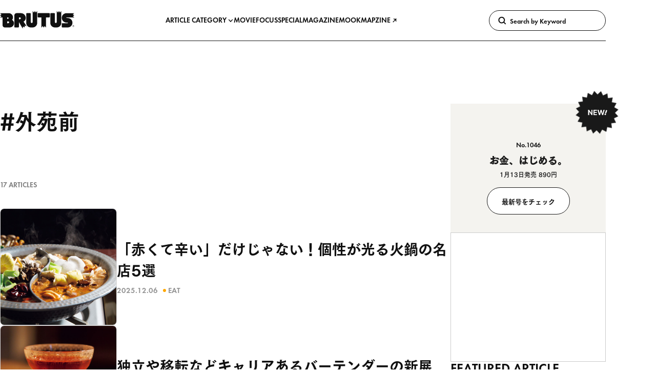

--- FILE ---
content_type: text/html; charset=UTF-8
request_url: https://brutus.jp/tag/%E5%A4%96%E8%8B%91%E5%89%8D/
body_size: 214698
content:

<!-- [WOVN Debug] {
    "server_REQUEST_URI": "/tag/%E5%A4%96%E8%8B%91%E5%89%8D/",
    "server_WOVN_REQUEST_URI": "not set",
    "env_WOVN_TARGET_LANG": "ja",
    "result": "wovn_env",
    "lang": "ja"
} -->
<!DOCTYPE html>
<html lang="ja" style="">
  <head><link rel="alternate" hreflang="zh-Hant" href="https://brutus.jp/cn/tag/%E5%A4%96%E8%8B%91%E5%89%8D/"><link rel="alternate" hreflang="en" href="https://brutus.jp/en/tag/%E5%A4%96%E8%8B%91%E5%89%8D/"><link rel="alternate" hreflang="ko" href="https://brutus.jp/kr/tag/%E5%A4%96%E8%8B%91%E5%89%8D/"><link rel="alternate" hreflang="es" href="https://brutus.jp/es/tag/%E5%A4%96%E8%8B%91%E5%89%8D/"><link rel="alternate" hreflang="x-default" href="https://brutus.jp/tag/%E5%A4%96%E8%8B%91%E5%89%8D/" data-wovn="true"><script src="https://j.wovn.io/1" data-wovnio="key=DfKlVT&amp;backend=true&amp;currentLang=ja&amp;defaultLang=ja&amp;urlPattern=path&amp;langCodeAliases={&quot;zh-CHT&quot;:&quot;cn&quot;,&quot;en&quot;:&quot;en&quot;,&quot;ko&quot;:&quot;kr&quot;,&quot;es&quot;:&quot;es&quot;}&amp;debugMode=false&amp;langParamName=wovn" data-wovnio-info="version=WOVN.wp_1.14.0&amp;supportedLangs=[zh-CHT,en,ko,es]&amp;timeout=1"  async></script>
    <meta charset="UTF-8"/>
    <meta name="viewport" content="width=device-width, initial-scale=1"/>
    <meta name="format-detection" content="telephone=no"/>

    <title>
      外苑前 | ブルータス| BRUTUS.jp
    </title>

    
      <link rel="preconnect" href="https://s3-ap-northeast-1.amazonaws.com">
  <meta name="facebook-domain-verification" content="pbns7k5py39vfpfrlcgny73f0kst8y" />
<meta name='robots' content='max-image-preview:large' />
	<style>img:is([sizes="auto" i], [sizes^="auto," i]) { contain-intrinsic-size: 3000px 1500px }</style>
	  <!-- Google Tag Manager -->
  <script>
    (function(w, d, s, l, i) {
      w[l] = w[l] || [];
      w[l].push({
        'gtm.start': new Date().getTime(),
        event: 'gtm.js'
      });
      /*
      var f = d.getElementsByTagName(s)[0],
        j = d.createElement(s),
        dl = l != 'dataLayer' ? '&l=' + l : '';
      j.async = true;
      j.src =
        'https://www.googletagmanager.com/gtm.js?id=' + i + dl;
      f.parentNode.insertBefore(j, f);
      */
    })(window, document, 'script', 'dataLayer', 'GTM-KCQGZ47');
  </script>
  <script async src="https://www.googletagmanager.com/gtm.js?id=GTM-KCQGZ47"></script>
  <!-- End Google Tag Manager -->
  <!-- Google tag (gtag.js) -->
  <script async src="https://www.googletagmanager.com/gtag/js?id=AW-11011986872"></script>
  <script>
    window.dataLayer = window.dataLayer || [];
    function gtag(){dataLayer.push(arguments);}
    gtag('js', new Date());
    gtag('config', 'AW-11011986872');
  </script>
<script>console.log("WOVN Lang:", "ja");</script>  <script type="application/javascript" src="//anymind360.com/js/9524/ats.js"></script>
  <script async src="https://securepubads.g.doubleclick.net/tag/js/gpt.js"></script>
  <script>
    window.googletag = window.googletag || {
      cmd: []
    }

    window.googletag.cmd.push(() => {
      window.googletag.pubads().enableLazyLoad({
        renderMarginPercent: 20,
      })

      window.googletag.pubads().setTargeting('brutus_env', ["prod"])
      window.googletag.pubads().setTargeting("bu_page", ["tag"])
      window.googletag.pubads().setTargeting("bu_tu",  [""])
      window.googletag.enableServices()
    })
  </script>
  <link rel="alternate" type="application/rss+xml" title="ブルータス| BRUTUS.jp &raquo; フィード" href="https://brutus.jp/feed/" />
<script async src='//asset.fwcdn3.com/js/storyblock.js?business_id=5R7BEd'></script>
<link rel='stylesheet' id='wp-block-library-css' href='https://brutus.jp/wp-includes/css/dist/block-library/style.min.css?ver=6.8.3' media='all' />
<style id='classic-theme-styles-inline-css'>
/*! This file is auto-generated */
.wp-block-button__link{color:#fff;background-color:#32373c;border-radius:9999px;box-shadow:none;text-decoration:none;padding:calc(.667em + 2px) calc(1.333em + 2px);font-size:1.125em}.wp-block-file__button{background:#32373c;color:#fff;text-decoration:none}
</style>
<style id='global-styles-inline-css'>
:root{--wp--preset--aspect-ratio--square: 1;--wp--preset--aspect-ratio--4-3: 4/3;--wp--preset--aspect-ratio--3-4: 3/4;--wp--preset--aspect-ratio--3-2: 3/2;--wp--preset--aspect-ratio--2-3: 2/3;--wp--preset--aspect-ratio--16-9: 16/9;--wp--preset--aspect-ratio--9-16: 9/16;--wp--preset--color--black: #000000;--wp--preset--color--cyan-bluish-gray: #abb8c3;--wp--preset--color--white: #ffffff;--wp--preset--color--pale-pink: #f78da7;--wp--preset--color--vivid-red: #cf2e2e;--wp--preset--color--luminous-vivid-orange: #ff6900;--wp--preset--color--luminous-vivid-amber: #fcb900;--wp--preset--color--light-green-cyan: #7bdcb5;--wp--preset--color--vivid-green-cyan: #00d084;--wp--preset--color--pale-cyan-blue: #8ed1fc;--wp--preset--color--vivid-cyan-blue: #0693e3;--wp--preset--color--vivid-purple: #9b51e0;--wp--preset--gradient--vivid-cyan-blue-to-vivid-purple: linear-gradient(135deg,rgba(6,147,227,1) 0%,rgb(155,81,224) 100%);--wp--preset--gradient--light-green-cyan-to-vivid-green-cyan: linear-gradient(135deg,rgb(122,220,180) 0%,rgb(0,208,130) 100%);--wp--preset--gradient--luminous-vivid-amber-to-luminous-vivid-orange: linear-gradient(135deg,rgba(252,185,0,1) 0%,rgba(255,105,0,1) 100%);--wp--preset--gradient--luminous-vivid-orange-to-vivid-red: linear-gradient(135deg,rgba(255,105,0,1) 0%,rgb(207,46,46) 100%);--wp--preset--gradient--very-light-gray-to-cyan-bluish-gray: linear-gradient(135deg,rgb(238,238,238) 0%,rgb(169,184,195) 100%);--wp--preset--gradient--cool-to-warm-spectrum: linear-gradient(135deg,rgb(74,234,220) 0%,rgb(151,120,209) 20%,rgb(207,42,186) 40%,rgb(238,44,130) 60%,rgb(251,105,98) 80%,rgb(254,248,76) 100%);--wp--preset--gradient--blush-light-purple: linear-gradient(135deg,rgb(255,206,236) 0%,rgb(152,150,240) 100%);--wp--preset--gradient--blush-bordeaux: linear-gradient(135deg,rgb(254,205,165) 0%,rgb(254,45,45) 50%,rgb(107,0,62) 100%);--wp--preset--gradient--luminous-dusk: linear-gradient(135deg,rgb(255,203,112) 0%,rgb(199,81,192) 50%,rgb(65,88,208) 100%);--wp--preset--gradient--pale-ocean: linear-gradient(135deg,rgb(255,245,203) 0%,rgb(182,227,212) 50%,rgb(51,167,181) 100%);--wp--preset--gradient--electric-grass: linear-gradient(135deg,rgb(202,248,128) 0%,rgb(113,206,126) 100%);--wp--preset--gradient--midnight: linear-gradient(135deg,rgb(2,3,129) 0%,rgb(40,116,252) 100%);--wp--preset--font-size--small: 13px;--wp--preset--font-size--medium: 20px;--wp--preset--font-size--large: 36px;--wp--preset--font-size--x-large: 42px;--wp--preset--spacing--20: 0.44rem;--wp--preset--spacing--30: 0.67rem;--wp--preset--spacing--40: 1rem;--wp--preset--spacing--50: 1.5rem;--wp--preset--spacing--60: 2.25rem;--wp--preset--spacing--70: 3.38rem;--wp--preset--spacing--80: 5.06rem;--wp--preset--shadow--natural: 6px 6px 9px rgba(0, 0, 0, 0.2);--wp--preset--shadow--deep: 12px 12px 50px rgba(0, 0, 0, 0.4);--wp--preset--shadow--sharp: 6px 6px 0px rgba(0, 0, 0, 0.2);--wp--preset--shadow--outlined: 6px 6px 0px -3px rgba(255, 255, 255, 1), 6px 6px rgba(0, 0, 0, 1);--wp--preset--shadow--crisp: 6px 6px 0px rgba(0, 0, 0, 1);}:where(.is-layout-flex){gap: 0.5em;}:where(.is-layout-grid){gap: 0.5em;}body .is-layout-flex{display: flex;}.is-layout-flex{flex-wrap: wrap;align-items: center;}.is-layout-flex > :is(*, div){margin: 0;}body .is-layout-grid{display: grid;}.is-layout-grid > :is(*, div){margin: 0;}:where(.wp-block-columns.is-layout-flex){gap: 2em;}:where(.wp-block-columns.is-layout-grid){gap: 2em;}:where(.wp-block-post-template.is-layout-flex){gap: 1.25em;}:where(.wp-block-post-template.is-layout-grid){gap: 1.25em;}.has-black-color{color: var(--wp--preset--color--black) !important;}.has-cyan-bluish-gray-color{color: var(--wp--preset--color--cyan-bluish-gray) !important;}.has-white-color{color: var(--wp--preset--color--white) !important;}.has-pale-pink-color{color: var(--wp--preset--color--pale-pink) !important;}.has-vivid-red-color{color: var(--wp--preset--color--vivid-red) !important;}.has-luminous-vivid-orange-color{color: var(--wp--preset--color--luminous-vivid-orange) !important;}.has-luminous-vivid-amber-color{color: var(--wp--preset--color--luminous-vivid-amber) !important;}.has-light-green-cyan-color{color: var(--wp--preset--color--light-green-cyan) !important;}.has-vivid-green-cyan-color{color: var(--wp--preset--color--vivid-green-cyan) !important;}.has-pale-cyan-blue-color{color: var(--wp--preset--color--pale-cyan-blue) !important;}.has-vivid-cyan-blue-color{color: var(--wp--preset--color--vivid-cyan-blue) !important;}.has-vivid-purple-color{color: var(--wp--preset--color--vivid-purple) !important;}.has-black-background-color{background-color: var(--wp--preset--color--black) !important;}.has-cyan-bluish-gray-background-color{background-color: var(--wp--preset--color--cyan-bluish-gray) !important;}.has-white-background-color{background-color: var(--wp--preset--color--white) !important;}.has-pale-pink-background-color{background-color: var(--wp--preset--color--pale-pink) !important;}.has-vivid-red-background-color{background-color: var(--wp--preset--color--vivid-red) !important;}.has-luminous-vivid-orange-background-color{background-color: var(--wp--preset--color--luminous-vivid-orange) !important;}.has-luminous-vivid-amber-background-color{background-color: var(--wp--preset--color--luminous-vivid-amber) !important;}.has-light-green-cyan-background-color{background-color: var(--wp--preset--color--light-green-cyan) !important;}.has-vivid-green-cyan-background-color{background-color: var(--wp--preset--color--vivid-green-cyan) !important;}.has-pale-cyan-blue-background-color{background-color: var(--wp--preset--color--pale-cyan-blue) !important;}.has-vivid-cyan-blue-background-color{background-color: var(--wp--preset--color--vivid-cyan-blue) !important;}.has-vivid-purple-background-color{background-color: var(--wp--preset--color--vivid-purple) !important;}.has-black-border-color{border-color: var(--wp--preset--color--black) !important;}.has-cyan-bluish-gray-border-color{border-color: var(--wp--preset--color--cyan-bluish-gray) !important;}.has-white-border-color{border-color: var(--wp--preset--color--white) !important;}.has-pale-pink-border-color{border-color: var(--wp--preset--color--pale-pink) !important;}.has-vivid-red-border-color{border-color: var(--wp--preset--color--vivid-red) !important;}.has-luminous-vivid-orange-border-color{border-color: var(--wp--preset--color--luminous-vivid-orange) !important;}.has-luminous-vivid-amber-border-color{border-color: var(--wp--preset--color--luminous-vivid-amber) !important;}.has-light-green-cyan-border-color{border-color: var(--wp--preset--color--light-green-cyan) !important;}.has-vivid-green-cyan-border-color{border-color: var(--wp--preset--color--vivid-green-cyan) !important;}.has-pale-cyan-blue-border-color{border-color: var(--wp--preset--color--pale-cyan-blue) !important;}.has-vivid-cyan-blue-border-color{border-color: var(--wp--preset--color--vivid-cyan-blue) !important;}.has-vivid-purple-border-color{border-color: var(--wp--preset--color--vivid-purple) !important;}.has-vivid-cyan-blue-to-vivid-purple-gradient-background{background: var(--wp--preset--gradient--vivid-cyan-blue-to-vivid-purple) !important;}.has-light-green-cyan-to-vivid-green-cyan-gradient-background{background: var(--wp--preset--gradient--light-green-cyan-to-vivid-green-cyan) !important;}.has-luminous-vivid-amber-to-luminous-vivid-orange-gradient-background{background: var(--wp--preset--gradient--luminous-vivid-amber-to-luminous-vivid-orange) !important;}.has-luminous-vivid-orange-to-vivid-red-gradient-background{background: var(--wp--preset--gradient--luminous-vivid-orange-to-vivid-red) !important;}.has-very-light-gray-to-cyan-bluish-gray-gradient-background{background: var(--wp--preset--gradient--very-light-gray-to-cyan-bluish-gray) !important;}.has-cool-to-warm-spectrum-gradient-background{background: var(--wp--preset--gradient--cool-to-warm-spectrum) !important;}.has-blush-light-purple-gradient-background{background: var(--wp--preset--gradient--blush-light-purple) !important;}.has-blush-bordeaux-gradient-background{background: var(--wp--preset--gradient--blush-bordeaux) !important;}.has-luminous-dusk-gradient-background{background: var(--wp--preset--gradient--luminous-dusk) !important;}.has-pale-ocean-gradient-background{background: var(--wp--preset--gradient--pale-ocean) !important;}.has-electric-grass-gradient-background{background: var(--wp--preset--gradient--electric-grass) !important;}.has-midnight-gradient-background{background: var(--wp--preset--gradient--midnight) !important;}.has-small-font-size{font-size: var(--wp--preset--font-size--small) !important;}.has-medium-font-size{font-size: var(--wp--preset--font-size--medium) !important;}.has-large-font-size{font-size: var(--wp--preset--font-size--large) !important;}.has-x-large-font-size{font-size: var(--wp--preset--font-size--x-large) !important;}
:where(.wp-block-post-template.is-layout-flex){gap: 1.25em;}:where(.wp-block-post-template.is-layout-grid){gap: 1.25em;}
:where(.wp-block-columns.is-layout-flex){gap: 2em;}:where(.wp-block-columns.is-layout-grid){gap: 2em;}
:root :where(.wp-block-pullquote){font-size: 1.5em;line-height: 1.6;}
</style>
<link rel='stylesheet' id='brutus-main-0-style-css' href='https://brutus.jp/wp-content/themes/brutus/assets/build/main.a5bfd676.css' media='all' />
<script type='module' src='https://brutus.jp/wp-content/themes/brutus/assets/build/main.f3c973d9.js' id='brutus-main-script-js'></script>
<script src='https://webfont.fontplus.jp/accessor/script/fontplus.js?KkcojWiAYzU%3D&box=FMk0eOatp8w%3D&aa=1&ab=2' id='brutus-fontplus-script-js' defer></script>

<link rel="alternate" type="application/rss+xml" title="ポッドキャストの RSS フィード" href="https://brutus.jp/feed/podcast/bizzarremineral" />

<link rel="icon" href="https://media.brutus.jp/wp-content/uploads/2021/09/cropped-bu_fabicon-32x32.png" sizes="32x32" />
<link rel="icon" href="https://media.brutus.jp/wp-content/uploads/2021/09/cropped-bu_fabicon-192x192.png" sizes="192x192" />
<link rel="apple-touch-icon" href="https://media.brutus.jp/wp-content/uploads/2021/09/cropped-bu_fabicon-180x180.png" />
<meta name="msapplication-TileImage" content="https://media.brutus.jp/wp-content/uploads/2021/09/cropped-bu_fabicon-270x270.png" />


    <meta name="description" content="雑誌『BRUTUS』の公式WEBサイト。最新号やムックの発売情報の他、衣・食・住・旅など好奇心を上書きするオリジナルコンテンツも。WEB限定ミニ特集「デイリーブルータス」は平日公開"/>

    <meta property="og:site_name" content="BRUTUS.jp"/>
    <meta property="og:title" content="外苑前 | ブルータス| BRUTUS.jp"/>
    <meta property="og:description" content="雑誌『BRUTUS』の公式WEBサイト。最新号やムックの発売情報の他、衣・食・住・旅など好奇心を上書きするオリジナルコンテンツも。WEB限定ミニ特集「デイリーブルータス」は平日公開"/>
    <meta property="og:type" content="article"/>
    <meta property="og:url" content="https://brutus.jp/tag/%E5%A4%96%E8%8B%91%E5%89%8D/"/>
    <meta property="og:image" content="https://brutus.jp/wp-content/themes/brutus/assets/ogp.png"/>
    <meta property="fb:app_id" content="251649915526588"/>

    <meta name="twitter:site" content="@BRUTUS_mag"/>
    <meta name="twitter:card" content="summary_large_image"/>
    <meta name="twitter:title" content="外苑前 | ブルータス| BRUTUS.jp"/>
    <meta name="twitter:description" content="雑誌『BRUTUS』の公式WEBサイト。最新号やムックの発売情報の他、衣・食・住・旅など好奇心を上書きするオリジナルコンテンツも。WEB限定ミニ特集「デイリーブルータス」は平日公開"/>
    <meta name="twitter:image" content="https://brutus.jp/wp-content/themes/brutus/assets/ogp.png"/>

        <link rel="stylesheet" href="https://use.typekit.net/rfn6riy.css">

    
      </head>

  <body class="archive tag tag-579 wp-embed-responsive wp-theme-brutus" >
      <!-- Google Tag Manager (noscript) -->
  <noscript><iframe src="https://www.googletagmanager.com/ns.html?id=GTM-KCQGZ47" height="0" width="0" style="display:none;visibility:hidden"></iframe></noscript>
  <!-- End Google Tag Manager (noscript) -->


    <svg display="none">
      <symbol id="icon-logo" viewbox="0 0 165 40">
        <path d="M44.2038 14.7383H41.9767V18.8024H44.2038C44.7427 18.8024 45.2596 18.5883 45.6407 18.2072C46.0218 17.8261 46.2359 17.3093 46.2359 16.7703C46.2359 16.2314 46.0218 15.7145 45.6407 15.3334C45.2596 14.9523 44.7427 14.7383 44.2038 14.7383ZM162.921 35.5901C162.618 35.5901 162.321 35.5003 162.069 35.3319C161.817 35.1636 161.621 34.9243 161.505 34.6443C161.389 34.3643 161.359 34.0563 161.418 33.759C161.477 33.4618 161.623 33.1888 161.837 32.9746C162.051 32.7603 162.325 32.6144 162.622 32.5553C162.919 32.4962 163.227 32.5266 163.507 32.6427C163.787 32.7587 164.026 32.9551 164.195 33.2071C164.363 33.4592 164.453 33.7554 164.453 34.0585C164.452 34.4647 164.291 34.8542 164.004 35.1415C163.716 35.4287 163.327 35.5901 162.921 35.5901ZM162.92 32.2321C162.559 32.2321 162.206 32.3393 161.906 32.54C161.605 32.7406 161.371 33.0258 161.233 33.3595C161.095 33.6931 161.059 34.0603 161.129 34.4145C161.2 34.7687 161.374 35.094 161.629 35.3494C161.884 35.6047 162.21 35.7787 162.564 35.8491C162.918 35.9196 163.285 35.8835 163.619 35.7453C163.953 35.6071 164.238 35.3731 164.438 35.0729C164.639 34.7726 164.746 34.4196 164.746 34.0585C164.746 33.8186 164.699 33.5811 164.608 33.3594C164.516 33.1378 164.381 32.9364 164.212 32.7668C164.042 32.5972 163.841 32.4627 163.619 32.3709C163.397 32.2792 163.16 32.232 162.92 32.2321ZM150.388 16.1416C153.142 16.1412 155.786 17.223 157.75 19.1538C159.713 21.0846 160.84 23.7097 160.886 26.4633C160.932 29.2168 159.895 31.8783 157.997 33.8739C156.099 35.8696 153.493 37.0395 150.741 37.1315L138.547 37.1354C138.369 37.1354 138.193 37.1005 138.029 37.0324C137.864 36.9644 137.715 36.8647 137.589 36.7389C137.464 36.6132 137.364 36.4638 137.296 36.2995C137.227 36.1352 137.192 35.959 137.192 35.7812V29.0074C137.192 28.8294 137.227 28.6532 137.295 28.4889C137.364 28.3245 137.463 28.1751 137.589 28.0493C137.715 27.9235 137.864 27.8237 138.029 27.7556C138.193 27.6875 138.369 27.6525 138.547 27.6526H150.048C150.227 27.6526 150.399 27.5814 150.526 27.4547C150.652 27.328 150.724 27.1562 150.724 26.9771C150.724 26.7979 150.652 26.6261 150.526 26.4994C150.399 26.3728 150.227 26.3016 150.048 26.3016H147.628C144.86 26.2961 142.206 25.1973 140.244 23.2443C138.282 21.2913 137.17 18.6422 137.152 15.8739C137.134 13.1055 138.209 10.442 140.145 8.46305C142.081 6.48414 144.721 5.35012 147.489 5.30786L165 5.30489L161.701 8.02164L164.979 10.0494H164.992L164.985 10.0536L164.992 10.0568H164.979L161.71 12.0793L164.993 14.7833H148.007C147.828 14.7833 147.656 14.8545 147.529 14.9812C147.403 15.1079 147.331 15.2798 147.331 15.4591C147.331 15.6383 147.403 15.8102 147.529 15.9369C147.656 16.0636 147.828 16.1348 148.007 16.1348L150.388 16.1416ZM136.097 6.17394L136.104 26.9698C136.104 29.6647 135.034 32.2492 133.128 34.1547C131.222 36.0603 128.638 37.1309 125.943 37.1309H121.879C120.545 37.131 119.223 36.8681 117.991 36.3575C116.758 35.8469 115.638 35.0984 114.694 34.1549C113.751 33.2113 113.002 32.0911 112.491 30.8583C111.981 29.6255 111.718 28.3042 111.718 26.9698L111.722 6.61647C111.722 6.25724 111.864 5.91272 112.118 5.65866C112.372 5.40459 112.717 5.26179 113.076 5.26165H120.528C120.876 5.26166 121.21 5.39569 121.462 5.6359C121.713 5.87612 121.863 6.20405 121.879 6.5516V25.1938C121.879 25.7327 122.093 26.2495 122.474 26.6306C122.855 27.0117 123.372 27.2257 123.911 27.2257C124.45 27.2257 124.967 27.0117 125.348 26.6306C125.729 26.2495 125.943 25.7327 125.943 25.1938V0.39983L128.858 3.93853L131.021 0.441002V0.444261L133.182 3.93737L136.097 0.39749L136.097 6.17394ZM82.5806 6.17394L82.5874 26.9698C82.5875 29.6645 81.5171 32.2489 79.6118 34.1545C77.7064 36.06 75.1222 37.1307 72.4275 37.1309H68.3627C65.668 37.1307 63.0838 36.06 61.1784 34.1545C59.2731 32.2489 58.2027 29.6645 58.2028 26.9698L58.2058 6.61647C58.2059 6.25718 58.3487 5.91265 58.6027 5.6586C58.8568 5.40454 59.2013 5.26177 59.5606 5.26165H67.0111C67.359 5.2618 67.6935 5.39587 67.9452 5.63606C68.1968 5.87625 68.3463 6.2041 68.3627 6.5516V25.1938C68.3627 25.7327 68.5768 26.2496 68.9579 26.6307C69.339 27.0118 69.8559 27.2259 70.3948 27.2259C70.9337 27.2259 71.4506 27.0118 71.8317 26.6307C72.2128 26.2496 72.4269 25.7327 72.4269 25.1938V0.39983L75.3412 3.93853L77.5049 0.441002V0.444261L79.6654 3.93734L82.5806 0.397461L82.5806 6.17394ZM18.2292 27.6502C18.7681 27.6502 19.285 27.4361 19.6661 27.055C20.0472 26.6739 20.2613 26.1571 20.2613 25.6181C20.2613 25.0792 20.0472 24.5623 19.6661 24.1812C19.285 23.8001 18.7681 23.586 18.2292 23.586H15.8602V27.6502H18.2292ZM17.5536 17.867C17.956 17.8645 18.3411 17.7029 18.6248 17.4174C18.9085 17.1319 19.0677 16.7458 19.0677 16.3434C19.0677 15.9409 18.9085 15.5548 18.6248 15.2693C18.3411 14.9839 17.956 14.8222 17.5536 14.8197H15.8492V17.8673L17.5536 17.867ZM31.1607 27.649C31.1605 28.894 30.9149 30.1268 30.4382 31.2769C29.9614 32.427 29.2626 33.4719 28.3819 34.3519C27.5012 35.2319 26.4557 35.9297 25.3052 36.4056C24.1547 36.8814 22.9217 37.1259 21.6767 37.125H10.7987C10.1319 37.1259 9.47152 36.9953 8.85523 36.7407C8.23894 36.4862 7.67887 36.1127 7.20704 35.6415C6.7352 35.1704 6.36086 34.6109 6.10541 33.9949C5.84997 33.379 5.71843 32.7188 5.71831 32.052V14.8043H0L3.29937 12.087L0.021918 10.0598H0.00918166L0.0156967 10.0557L0.00918166 10.0524H0.021918L3.29167 8.02996L0 5.32181H19.396C21.9112 5.32256 24.3231 6.32233 26.1012 8.10121C27.8793 9.8801 28.878 12.2924 28.8777 14.8076C28.8793 16.8156 28.1036 18.7463 26.7131 20.1949C28.0581 20.9203 29.1817 21.9963 29.9647 23.3087C30.7477 24.621 31.1609 26.1208 31.1605 27.649L31.1607 27.649ZM109.303 5.23976C109.662 5.2399 110.007 5.38271 110.261 5.63677C110.515 5.89083 110.658 6.23536 110.657 6.59458V13.3684C110.657 13.7275 110.515 14.072 110.261 14.3259C110.007 14.5799 109.662 14.7226 109.303 14.7226H102.187L102.186 37.5098L99.2751 33.9744L97.1034 37.4861V37.5L97.0989 37.4929L97.0948 37.5V37.4861L94.9323 33.9901L92.0339 37.5098L92.0268 14.7226H84.9177C84.7398 14.7227 84.5637 14.6877 84.3993 14.6197C84.2349 14.5517 84.0855 14.452 83.9596 14.3262C83.8338 14.2004 83.734 14.0511 83.6659 13.8868C83.5977 13.7224 83.5627 13.5463 83.5626 13.3684V6.59455C83.5627 6.41661 83.5977 6.24042 83.6658 6.07603C83.7339 5.91165 83.8337 5.76228 83.9596 5.63648C84.0854 5.51067 84.2348 5.41088 84.3992 5.34281C84.5636 5.27473 84.7398 5.23971 84.9177 5.23973L109.303 5.23976ZM54.8769 32.9205L54.7513 37.0468L54.7581 37.059L54.7513 37.0551V37.0631L54.7442 37.0516L51.124 35.1056L50.3735 39.6022L41.9833 25.0816V35.7332C41.9832 36.0925 41.8404 36.437 41.5864 36.6911C41.3323 36.9451 40.9878 37.0879 40.6285 37.088H33.1773C32.818 37.088 32.4734 36.9452 32.2194 36.6911C31.9653 36.4371 31.8226 36.0925 31.8225 35.7332V10.3421C31.8226 8.99469 32.3579 7.70254 33.3107 6.74981C34.2634 5.79707 35.5555 5.26177 36.9029 5.26165H46.386C47.8093 5.26166 49.2186 5.542 50.5335 6.08667C51.8484 6.63133 53.0431 7.42966 54.0495 8.43605C55.0559 9.44245 55.8541 10.6372 56.3988 11.9521C56.9434 13.267 57.2237 14.6763 57.2237 16.0996C57.2242 17.7549 56.7753 19.3793 55.9248 20.7994C55.0742 22.2195 53.854 23.382 52.3944 24.1627L59.1653 34.5265L54.8769 32.9205ZM162.069 32.9012H163.134C163.621 32.9012 163.871 33.1264 163.871 33.5043C163.882 33.6259 163.852 33.7476 163.785 33.8496C163.718 33.9517 163.619 34.0281 163.503 34.0665V34.0727C163.637 34.0914 163.834 34.1915 163.834 34.5443C163.814 34.7479 163.857 34.9526 163.956 35.1316H163.537C163.488 35.0296 163.468 34.9161 163.478 34.8034C163.478 34.3944 163.393 34.2134 163.034 34.2134H162.459V35.1316H162.069V32.9012ZM162.459 33.9166H163.1C163.347 33.9166 163.481 33.7946 163.481 33.5603C163.481 33.2762 163.297 33.22 163.094 33.22H162.459V33.9166Z"/>
      </symbol>
    </svg>

        
                        <gpt-renderer class="u-d-none u-d-flex@md u-justify-content-center u-mt-l u-mb-2xl" data-ad-unit-path="/21687239661/bu/tag_billboard" data-size="[970, 250]" hidden></gpt-renderer>
      
              <gpt-renderer class="u-d-flex u-d-none@md u-justify-content-center u-mt-l u-mb-2xl" data-ad-unit-path="/21687239661/bu_sp/tag_rectangle_header" data-size="[300, 250]" hidden></gpt-renderer>
          
              <c-base-sticky-like-container class="c-base-sticky-like-container">
  <header class="c-page-head ">
  <c-page-head-content class="c-page-head-content  " >
  
  <div class="c-page-head-content__base-container" data-modal-inert-exempt>
    <div class="o-wrapper">
      <div class="c-page-head-content__inner">
        <a class="c-page-head-content__logo-link" href="https://brutus.jp/">
          <svg class="c-page-head-content__logo-link-icon" viewbox="0 0 165 40" role="img" aria-label="ブルータス| BRUTUS.jp">
            <use href="#icon-logo"/>
          </svg>
        </a>

        <nav class="c-page-head-content__gnav" aria-label="Primary">
          <ul>
                          <li>
                                  <button class="c-page-head-content__gnav-link" type="button" aria-haspopup="dialog" data-action="click:c-page-head-content#toggleCategoryModal">ARTICLE CATEGORY
                    <svg width="12" height="12" viewBox="0 0 12 12" fill="none" xmlns="http://www.w3.org/2000/svg">
                      <path d="M5.99961 9.11913L1.59961 4.48712L2.68361 3.45312L5.99961 6.94212L9.31561 3.45312L10.3996 4.48712L5.99961 9.11913Z"/>
                    </svg>
                  </button>
                              </li>
                          <li>
                                  <a class="c-page-head-content__gnav-link" href="/movie/">MOVIE</a>
                              </li>
                          <li>
                                  <a class="c-page-head-content__gnav-link" href="/focus/">FOCUS</a>
                              </li>
                          <li>
                                  <a class="c-page-head-content__gnav-link" href="/feature/">SPECIAL</a>
                              </li>
                          <li>
                                  <a class="c-page-head-content__gnav-link" href="/magazine/">MAGAZINE</a>
                              </li>
                          <li>
                                  <a class="c-page-head-content__gnav-link" href="/mook/">MOOK</a>
                              </li>
                          <li>
                                  <a class="c-page-head-content__gnav-link" href="https://whitemap.jp/" target="_blank" rel="noopener noreferrer">
                    MAPZINE
                    <svg width="12" height="12" viewBox="0 0 12 12" fill="currentColor" xmlns="http://www.w3.org/2000/svg">
                      <path d="M9.84016 3.061L8.77916 2C8.22802 2.52673 7.49502 2.82067 6.73266 2.82067C5.9703 2.82067 5.23729 2.52673 4.68616 2L3.62516 3.061C4.38355 3.81448 5.39264 4.26261 6.46016 4.32L2.16016 8.62L3.22016 9.68L7.52016 5.38C7.57793 6.44704 8.02644 7.45549 8.78016 8.213L9.84016 7.155C9.29851 6.61144 8.99437 5.87536 8.99437 5.108C8.99437 4.34064 9.29851 3.60456 9.84016 3.061Z"/>
                    </svg>
                  </a>
                              </li>
                      </ul>
        </nav>

                        <div class="c-page-head-content__search">
          <c-site-search>
  <form class="c-site-search__form"
    action="https://brutus.jp/"
    role="search">
    <button class="c-site-search__button" type="submit">
      <svg width="20" height="20" viewBox="0 0 20 20" fill="none" xmlns="http://www.w3.org/2000/svg">
        <path d="M18.4158 16.305L15.0158 12.905C15.9721 11.5931 16.3985 9.96871 16.2097 8.35624C16.021 6.74376 15.231 5.26179 13.9975 4.20622C12.7641 3.15065 11.1778 2.59913 9.55557 2.66179C7.93329 2.72445 6.39434 3.39667 5.24595 4.54424C4.09757 5.69182 3.42426 7.2303 3.36046 8.85253C3.29665 10.4748 3.84704 12.0614 4.90174 13.2956C5.95645 14.5298 7.43785 15.3208 9.0502 15.5107C10.6625 15.7006 12.2872 15.2754 13.5998 14.32L16.9998 17.72L18.4158 16.305ZM6.68676 12.259C5.96166 11.5333 5.51064 10.5786 5.41054 9.55762C5.31044 8.53665 5.56745 7.51256 6.13778 6.65985C6.70811 5.80714 7.55648 5.17857 8.53831 4.88126C9.52014 4.58394 10.5747 4.63627 11.5223 5.02933C12.4698 5.42239 13.2518 6.13186 13.7349 7.03684C14.218 7.94182 14.3724 8.98633 14.1717 9.99237C13.971 10.9984 13.4277 11.9037 12.6343 12.5541C11.841 13.2044 10.8466 13.5596 9.82076 13.559C9.23833 13.5605 8.66139 13.4463 8.12341 13.2232C7.58543 13 7.0971 12.6723 6.68676 12.259Z" fill="currentColor"/>
      </svg>
    </button>

    <input class="c-site-search__field"
      type="search"
      name="s"
      placeholder="Search by Keyword"
      aria-label="Keywords" />
  </form>
</c-site-search>

        </div>
        
                        <modal-dialog-trigger class="c-page-head-content__trigger" data-target="c-page-head-content.menuTrigger" data-action="keydown:modal-dialog-trigger#openOnEnter">
          <button class="c-page-head-content__menu-button" type="button" aria-haspopup="dialog" data-action="click:modal-dialog-trigger#open">
            <svg class="c-page-head-content__menu-button-icon" viewbox="0 0 24 24" role="img" aria-label="Menu & Search">
              <path d="M16 2H0V4H16V2ZM12.023 6H0V8H10.288C10.7589 7.24723 11.3443 6.57246 12.023 6V6ZM9.374 10C9.17419 10.6498 9.05332 11.3213 9.014 12H0V10H9.374Z"/>
              <path d="M17.5 8C19.9853 8 22 10.0147 22 12.5C22 14.9853 19.9853 17 17.5 17C15.0147 17 13 14.9853 13 12.5C13 10.0147 15.0147 8 17.5 8ZM24 12.5C24 8.91015 21.0899 6 17.5 6C13.9101 6 11 8.91015 11 12.5C11 16.0899 13.9101 19 17.5 19C21.0899 19 24 16.0899 24 12.5Z"/>
              <path d="M7.79297 20.793L12.793 15.793L14.2072 17.2072L9.20718 22.2072L7.79297 20.793Z"/>
            </svg>
          </button>

          <template data-target="modal-dialog-trigger.template">
            <modal-dialog class="c-site-modal-menu"
  role="dialog"
  aria-label="Menu & Search"
  aria-modal="true">
  <c-site-modal-menu>

    <div class="c-site-modal-menu__inner">
      <div class="c-site-modal-menu__header">
        <button class="c-site-modal-menu__close-button u-d-flex u-align-items-center u-p-s"
          type="button"
          data-action="click:modal-dialog#close">
          <svg class="c-site-modal-menu__close-button-icon"
            viewbox="0 0 24 24">
            <path d="M10.5859 12L4.29297 18.293L5.70718 19.7072L12.0001 13.4142L18.2931 19.7072L19.7073 18.293L13.4144 12L19.7072 5.70718L18.293 4.29297L12.0001 10.5858L5.70733 4.29297L4.29312 5.70718L10.5859 12Z" />
          </svg>
        </button>
      </div>

      <div class="c-site-modal-menu__body">
        <div class="c-site-modal-menu__body-inner">
          <div class="c-site-modal-menu__body-inner-body">
                                    <form class="c-site-modal-menu__search"
              action="https://brutus.jp/"
              role="search">
              <input class="c-site-modal-menu__search-field"
                type="search"
                name="s"
                placeholder="Search by Keyword"
                aria-label="Keywords"
                data-target="modal-dialog.autoFocus" />
              <div class="c-site-modal-menu__search-field-line"></div>
              <button class="c-site-modal-menu__search-button" type="submit">
                <svg class="c-site-modal-menu__search-button-icon"
                  viewbox="0 0 16 16">
                  <path d="M9.63319 2C7.22124 2 5.26596 3.95527 5.26596 6.36722C5.26596 8.77918 7.22124 10.7344 9.63319 10.7344C12.0451 10.7344 14.0004 8.77918 14.0004 6.36722C14.0004 3.95527 12.0451 2 9.63319 2ZM3.26596 6.36722C3.26596 2.8507 6.11667 0 9.63319 0C13.1497 0 16.0004 2.8507 16.0004 6.36722C16.0004 9.88375 13.1497 12.7344 9.63319 12.7344C6.11667 12.7344 3.26596 9.88375 3.26596 6.36722Z" />
                  <path d="M5.66723 10.3328L1.00008 15Z" />
                  <path d="M0.292969 14.2929L4.96012 9.62574L6.37433 11.04L1.70718 15.7071L0.292969 14.2929Z" />
                </svg>
              </button>
            </form>
            
                        <nav class="c-site-modal-menu__gnav">
              <ul>
                                                                                                      <li>
                                          <a class="c-site-modal-menu__gnav-link" href="/movie/">
                        <div class="c-site-modal-menu__gnav-link__container">
                          <span class="c-site-modal-menu__gnav-link--en">MOVIE</span>
                        </div>
                        <span class="c-site-modal-menu__gnav-link--ja">動画</span>
                      </a>
                                      </li>
                                                                      <li>
                                          <a class="c-site-modal-menu__gnav-link" href="/focus/">
                        <div class="c-site-modal-menu__gnav-link__container">
                          <span class="c-site-modal-menu__gnav-link--en">FOCUS</span>
                        </div>
                        <span class="c-site-modal-menu__gnav-link--ja">注目記事</span>
                      </a>
                                      </li>
                                                                      <li>
                                          <a class="c-site-modal-menu__gnav-link" href="/feature/">
                        <div class="c-site-modal-menu__gnav-link__container">
                          <span class="c-site-modal-menu__gnav-link--en">SPECIAL</span>
                        </div>
                        <span class="c-site-modal-menu__gnav-link--ja">特設</span>
                      </a>
                                      </li>
                                                                      <li>
                                          <a class="c-site-modal-menu__gnav-link" href="/magazine/">
                        <div class="c-site-modal-menu__gnav-link__container">
                          <span class="c-site-modal-menu__gnav-link--en">MAGAZINE</span>
                        </div>
                        <span class="c-site-modal-menu__gnav-link--ja">雑誌</span>
                      </a>
                                      </li>
                                                                      <li>
                                          <a class="c-site-modal-menu__gnav-link" href="/mook/">
                        <div class="c-site-modal-menu__gnav-link__container">
                          <span class="c-site-modal-menu__gnav-link--en">MOOK</span>
                        </div>
                        <span class="c-site-modal-menu__gnav-link--ja">ムック</span>
                      </a>
                                      </li>
                                                                      <li>
                                          <a class="c-site-modal-menu__gnav-link" href="https://whitemap.jp/" target="_blank" rel="noopener noreferrer">
                        <div class="c-site-modal-menu__gnav-link__container">
                          <span class="c-site-modal-menu__gnav-link--en">MAPZINE</span>
                          <svg width="12" height="12" viewBox="0 0 12 12" fill="currentColor" xmlns="http://www.w3.org/2000/svg">
                            <path d="M9.84016 3.061L8.77916 2C8.22802 2.52673 7.49502 2.82067 6.73266 2.82067C5.9703 2.82067 5.23729 2.52673 4.68616 2L3.62516 3.061C4.38355 3.81448 5.39264 4.26261 6.46016 4.32L2.16016 8.62L3.22016 9.68L7.52016 5.38C7.57793 6.44704 8.02644 7.45549 8.78016 8.213L9.84016 7.155C9.29851 6.61144 8.99437 5.87536 8.99437 5.108C8.99437 4.34064 9.29851 3.60456 9.84016 3.061Z"/>
                          </svg>
                        </div>
                        <span class="c-site-modal-menu__gnav-link--ja">マプジン</span>
                      </a>
                                      </li>
                                                </ul>
            </nav>

                        <div class="c-site-modal-menu__category-header">
              <div class="c-site-modal-menu__gnav-link__container">
                <span class="c-site-modal-menu__gnav-link--en">ARTICLE CATEGORY</span>
              </div>
                            <span class="c-site-modal-menu__gnav-link--ja">記事カテゴリ</span>
                          </div>

            <div class="c-site-modal-menu__category">
              <div class="c-site-modal-category__body">
                <div class="c-site-modal-category__grid">
                                      <a class="c-site-modal-category__item" href="/category/eat/">
                      <div class="c-site-modal-category__item-content">
                        <h3 class="c-site-modal-category__item-name">EAT</h3>
                        <p class="c-site-modal-category__item-title">食べる</p>
                        <img
                          src="https://brutus.jp/wp-content/themes/brutus/assets/images/categories/eat.gif"
                          width="450"
                          height="450"
                          alt="EAT"
                          class="c-site-modal-category__item-icon" />
                      </div>
                    </a>
                                      <a class="c-site-modal-category__item" href="/category/drink/">
                      <div class="c-site-modal-category__item-content">
                        <h3 class="c-site-modal-category__item-name">DRINK</h3>
                        <p class="c-site-modal-category__item-title">飲む</p>
                        <img
                          src="https://brutus.jp/wp-content/themes/brutus/assets/images/categories/drink.gif"
                          width="450"
                          height="450"
                          alt="DRINK"
                          class="c-site-modal-category__item-icon" />
                      </div>
                    </a>
                                      <a class="c-site-modal-category__item" href="/category/live/">
                      <div class="c-site-modal-category__item-content">
                        <h3 class="c-site-modal-category__item-name">LIVE</h3>
                        <p class="c-site-modal-category__item-title">暮らす</p>
                        <img
                          src="https://brutus.jp/wp-content/themes/brutus/assets/images/categories/live.gif"
                          width="450"
                          height="450"
                          alt="LIVE"
                          class="c-site-modal-category__item-icon" />
                      </div>
                    </a>
                                      <a class="c-site-modal-category__item" href="/category/wear/">
                      <div class="c-site-modal-category__item-content">
                        <h3 class="c-site-modal-category__item-name">WEAR</h3>
                        <p class="c-site-modal-category__item-title">着る</p>
                        <img
                          src="https://brutus.jp/wp-content/themes/brutus/assets/images/categories/wear.gif"
                          width="450"
                          height="450"
                          alt="WEAR"
                          class="c-site-modal-category__item-icon" />
                      </div>
                    </a>
                                      <a class="c-site-modal-category__item" href="/category/read/">
                      <div class="c-site-modal-category__item-content">
                        <h3 class="c-site-modal-category__item-name">READ</h3>
                        <p class="c-site-modal-category__item-title">読む</p>
                        <img
                          src="https://brutus.jp/wp-content/themes/brutus/assets/images/categories/read.gif"
                          width="450"
                          height="450"
                          alt="READ"
                          class="c-site-modal-category__item-icon" />
                      </div>
                    </a>
                                      <a class="c-site-modal-category__item" href="/category/watch/">
                      <div class="c-site-modal-category__item-content">
                        <h3 class="c-site-modal-category__item-name">WATCH</h3>
                        <p class="c-site-modal-category__item-title">見る</p>
                        <img
                          src="https://brutus.jp/wp-content/themes/brutus/assets/images/categories/watch.gif"
                          width="450"
                          height="450"
                          alt="WATCH"
                          class="c-site-modal-category__item-icon" />
                      </div>
                    </a>
                                      <a class="c-site-modal-category__item" href="/category/listen/">
                      <div class="c-site-modal-category__item-content">
                        <h3 class="c-site-modal-category__item-name">LISTEN</h3>
                        <p class="c-site-modal-category__item-title">聴く</p>
                        <img
                          src="https://brutus.jp/wp-content/themes/brutus/assets/images/categories/listen.gif"
                          width="450"
                          height="450"
                          alt="LISTEN"
                          class="c-site-modal-category__item-icon" />
                      </div>
                    </a>
                                      <a class="c-site-modal-category__item" href="/category/visit/">
                      <div class="c-site-modal-category__item-content">
                        <h3 class="c-site-modal-category__item-name">VISIT</h3>
                        <p class="c-site-modal-category__item-title">訪れる</p>
                        <img
                          src="https://brutus.jp/wp-content/themes/brutus/assets/images/categories/visit.gif"
                          width="450"
                          height="450"
                          alt="VISIT"
                          class="c-site-modal-category__item-icon" />
                      </div>
                    </a>
                                      <a class="c-site-modal-category__item" href="/category/drive/">
                      <div class="c-site-modal-category__item-content">
                        <h3 class="c-site-modal-category__item-name">DRIVE</h3>
                        <p class="c-site-modal-category__item-title">運転する</p>
                        <img
                          src="https://brutus.jp/wp-content/themes/brutus/assets/images/categories/drive.gif"
                          width="450"
                          height="450"
                          alt="DRIVE"
                          class="c-site-modal-category__item-icon" />
                      </div>
                    </a>
                                      <a class="c-site-modal-category__item" href="/category/think/">
                      <div class="c-site-modal-category__item-content">
                        <h3 class="c-site-modal-category__item-name">THINK</h3>
                        <p class="c-site-modal-category__item-title">考える</p>
                        <img
                          src="https://brutus.jp/wp-content/themes/brutus/assets/images/categories/think.gif"
                          width="450"
                          height="450"
                          alt="THINK"
                          class="c-site-modal-category__item-icon" />
                      </div>
                    </a>
                                      <a class="c-site-modal-category__item" href="/category/cook/">
                      <div class="c-site-modal-category__item-content">
                        <h3 class="c-site-modal-category__item-name">COOK</h3>
                        <p class="c-site-modal-category__item-title">料理する</p>
                        <img
                          src="https://brutus.jp/wp-content/themes/brutus/assets/images/categories/cook.gif"
                          width="450"
                          height="450"
                          alt="COOK"
                          class="c-site-modal-category__item-icon" />
                      </div>
                    </a>
                                      <a class="c-site-modal-category__item" href="/category/feel/">
                      <div class="c-site-modal-category__item-content">
                        <h3 class="c-site-modal-category__item-name">FEEL</h3>
                        <p class="c-site-modal-category__item-title">占う</p>
                        <img
                          src="https://brutus.jp/wp-content/themes/brutus/assets/images/categories/feel.gif"
                          width="450"
                          height="450"
                          alt="FEEL"
                          class="c-site-modal-category__item-icon" />
                      </div>
                    </a>
                                  </div>
              </div>
            </div>

            <div class="c-site-modal-menu__logo">
              <a href="https://brutus.jp/">
                <svg
                  viewbox="0 0 165 40"
                  aria-label="ブルータス| BRUTUS.jp">
                  <use href="#icon-logo" />
                </svg>
              </a>
            </div>

            <div class="c-site-modal-menu__sns">
              <p class="c-site-modal-menu__heading">
                BRUTUS OFFICIAL SNS
              </p>
              
<ul class="c-sns-link c-sns-link--dark">
  <li>
    <a class="c-sns-link__item c-sns-link__item--twitter"
      href="https://x.com/BRUTUS_mag"
      target="_blank">
      <svg class="c-sns-link__item-icon" width="22" height="22" viewBox="0 0 22 22" xmlns="http://www.w3.org/2000/svg" role="img" aria-label="X(Twitter)">
        <path d="M12.3777 9.86698L17.7657 3.59698H16.4887L11.8107 9.04099L8.07472 3.59698H3.76172L9.41172 11.829L3.76172 18.404H5.04172L9.98172 12.655L13.9277 18.404H18.2377L12.3777 9.86698ZM10.6287 11.902L10.0557 11.082L5.50172 4.55898H7.46172L11.1377 9.82298L11.7107 10.643L16.4887 17.486H14.5287L10.6287 11.902Z"/>
      </svg>
    </a>
  </li>
  <li>
    <a class="c-sns-link__item c-sns-link__item--instagram"
      href="https://www.instagram.com/brutusmag/"
      target="_blank">
      <svg class="c-sns-link__item-icon" width="22" height="22" viewBox="0 0 22 22" xmlns="http://www.w3.org/2000/svg" role="img" aria-label="Instagram">
        <path d="M10.9969 4.37299C13.1539 4.37299 13.4089 4.38099 14.2609 4.41999C14.7729 4.42599 15.2809 4.51999 15.7609 4.69799C16.1089 4.83199 16.4259 5.03799 16.6899 5.30199C16.9539 5.56599 17.1599 5.88199 17.2939 6.23099C17.4719 6.71099 17.5659 7.21899 17.5719 7.73099C17.6109 8.58299 17.6189 8.83799 17.6189 10.995C17.6189 13.152 17.6109 13.408 17.5719 14.259C17.5659 14.771 17.4719 15.279 17.2939 15.759C17.1599 16.107 16.9539 16.424 16.6899 16.688C16.4259 16.952 16.1099 17.158 15.7609 17.292C15.2809 17.47 14.7729 17.564 14.2609 17.57C13.4089 17.609 13.1539 17.617 10.9969 17.617C8.8399 17.617 8.5839 17.609 7.7329 17.57C7.2209 17.564 6.7129 17.47 6.2329 17.292C5.8849 17.158 5.5679 16.952 5.3039 16.688C5.0399 16.424 4.8339 16.108 4.6999 15.759C4.5219 15.279 4.4279 14.771 4.4219 14.259C4.3829 13.407 4.3749 13.152 4.3749 10.995C4.3749 8.83799 4.3829 8.58299 4.4219 7.73099C4.4279 7.21899 4.5219 6.71099 4.6999 6.23099C4.8339 5.88299 5.0399 5.56599 5.3039 5.30199C5.5679 5.03799 5.8839 4.83199 6.2329 4.69799C6.7129 4.51999 7.2209 4.42599 7.7329 4.41999C8.5849 4.38099 8.8399 4.37299 10.9969 4.37299ZM10.9969 2.91699C8.8029 2.91699 8.5279 2.92599 7.6659 2.96599C6.9959 2.97899 6.3329 3.10599 5.7049 3.34099C5.1679 3.54899 4.6809 3.86599 4.2739 4.27299C3.8669 4.67999 3.5499 5.16699 3.3419 5.70399C3.1069 6.33399 2.9809 6.99999 2.9699 7.67299C2.9309 8.53499 2.9209 8.80999 2.9209 11.004C2.9209 13.198 2.9299 13.473 2.9699 14.335C2.9829 15.005 3.1099 15.668 3.3449 16.296C3.5529 16.833 3.8699 17.32 4.2769 17.727C4.6839 18.134 5.1709 18.451 5.7079 18.659C6.3359 18.894 6.9989 19.021 7.6689 19.034C8.5299 19.073 8.8059 19.083 10.9999 19.083C13.1939 19.083 13.4689 19.074 14.3309 19.034C15.0009 19.021 15.6639 18.894 16.2919 18.659C16.8289 18.451 17.3159 18.134 17.7229 17.727C18.1299 17.32 18.4469 16.833 18.6549 16.296C18.8899 15.668 19.0169 15.005 19.0299 14.335C19.0689 13.473 19.0789 13.198 19.0789 11.004C19.0789 8.80999 19.0699 8.53499 19.0299 7.67299C19.0169 7.00299 18.8899 6.33999 18.6549 5.71199C18.4469 5.17499 18.1299 4.68799 17.7229 4.28099C17.3159 3.87399 16.8289 3.55699 16.2919 3.34899C15.6639 3.11399 15.0009 2.98699 14.3309 2.97399C13.4699 2.93499 13.1939 2.92499 10.9999 2.92499"/>
        <path d="M10.9976 6.60702C10.1286 6.60702 9.27957 6.86502 8.55657 7.34702C7.83457 7.83002 7.27157 8.51602 6.93857 9.31902C6.60657 10.122 6.51957 11.005 6.68857 11.857C6.85857 12.709 7.27657 13.492 7.89057 14.106C8.50457 14.72 9.28757 15.139 10.1396 15.308C10.9916 15.477 11.8746 15.39 12.6776 15.058C13.4806 14.725 14.1666 14.162 14.6486 13.44C15.1316 12.718 15.3886 11.868 15.3886 10.999C15.3886 9.83402 14.9256 8.71702 14.1016 7.89302C13.2776 7.06902 12.1606 6.60602 10.9956 6.60602L10.9976 6.60702ZM10.9976 13.851C10.4336 13.851 9.88157 13.684 9.41257 13.371C8.94357 13.058 8.57757 12.612 8.36157 12.091C8.14557 11.57 8.08857 10.996 8.19857 10.443C8.30857 9.89002 8.58057 9.38102 8.97957 8.98202C9.37857 8.58302 9.88657 8.31102 10.4406 8.20102C10.9936 8.09102 11.5676 8.14802 12.0886 8.36402C12.6096 8.58002 13.0556 8.94602 13.3686 9.41502C13.6816 9.88402 13.8486 10.436 13.8486 11C13.8486 11.756 13.5486 12.481 13.0136 13.016C12.4786 13.551 11.7536 13.851 10.9976 13.851Z" fill="black"/>
        <path d="M16.379 6.64099C16.379 6.84399 16.319 7.04299 16.206 7.21199C16.093 7.38099 15.933 7.51299 15.745 7.59099C15.557 7.66899 15.351 7.68899 15.152 7.64999C14.953 7.60999 14.77 7.51299 14.626 7.36899C14.482 7.22499 14.384 7.04199 14.345 6.84299C14.305 6.64399 14.326 6.43699 14.403 6.24899C14.481 6.06099 14.612 5.90099 14.781 5.78799C14.95 5.67499 15.148 5.61499 15.352 5.61499C15.624 5.61499 15.885 5.72299 16.078 5.91499C16.271 6.10699 16.379 6.36799 16.379 6.64099Z" fill="black"/>
      </svg>
    </a>
  </li>
  <li>
    <a class="c-sns-link__item c-sns-link__item--youtube"
      href="https://www.youtube.com/channel/UCPyAC8LKPBS5v3kBcaZ_MiA"
      target="_blank">
      <svg class="c-sns-link__item-icon" width="22" height="22" viewBox="0 0 22 22" xmlns="http://www.w3.org/2000/svg" role="img" aria-label="YouTube">
        <path d="M19.662 6.748C19.555 6.37 19.351 6.027 19.07 5.753C18.79 5.479 18.442 5.283 18.062 5.186C15.718 4.912 13.359 4.789 11 4.817C8.63996 4.789 6.28096 4.912 3.93796 5.186C3.55796 5.283 3.20996 5.479 2.92896 5.753C2.64796 6.027 2.44396 6.37 2.33796 6.748C1.83396 9.561 1.83396 12.44 2.33796 15.253C2.44396 15.631 2.64796 15.974 2.92896 16.248C3.20996 16.522 3.55796 16.718 3.93796 16.815C6.28196 17.089 8.64096 17.212 11 17.184C13.359 17.212 15.718 17.089 18.062 16.815C18.442 16.718 18.79 16.522 19.071 16.248C19.351 15.974 19.555 15.631 19.662 15.253C20.165 12.44 20.165 9.561 19.662 6.748ZM9.19396 13.647V8.347L13.894 10.997L9.19396 13.647Z"/>
      </svg>
    </a>
  </li>
  <li>
    <a class="c-sns-link__item c-sns-link__item--facebook"
      href="https://www.facebook.com/BRUTUS-206809939380074"
      target="_blank">
      <svg class="c-sns-link__item-icon" width="22" height="22" viewBox="0 0 22 22" xmlns="http://www.w3.org/2000/svg" role="img" aria-label="Facebook">
        <path d="M10.9809 2.52398C8.83587 2.52498 6.77087 3.33498 5.19687 4.79198C3.62187 6.24898 2.65487 8.24498 2.48687 10.384C2.31987 12.522 2.96387 14.645 4.29287 16.33C5.62087 18.014 7.53487 19.136 9.65287 19.472V13.515H7.48287V11.05H9.65287V9.17198C9.60687 8.73298 9.65787 8.28998 9.80187 7.87298C9.94587 7.45598 10.1799 7.07598 10.4869 6.75898C10.7939 6.44298 11.1669 6.19698 11.5799 6.04098C11.9929 5.88498 12.4339 5.82098 12.8739 5.85498C13.5129 5.86498 14.1489 5.92198 14.7789 6.02498V8.12498H13.7029C13.5199 8.10098 13.3339 8.11798 13.1579 8.17498C12.9819 8.23198 12.8219 8.32899 12.6879 8.45599C12.5549 8.58399 12.4519 8.73998 12.3869 8.91298C12.3219 9.08598 12.2969 9.27099 12.3129 9.45599V11.056H14.6779L14.2999 13.52H12.3139V19.477C14.4399 19.149 16.3629 18.029 17.6979 16.342C19.0329 14.655 19.6809 12.527 19.5119 10.382C19.3439 8.23798 18.3709 6.23598 16.7889 4.77898C15.2069 3.32198 13.1319 2.51598 10.9809 2.52398Z"/>
      </svg>
    </a>
  </li>  
  <li>
    <a class="c-sns-link__item c-sns-link__item--tiktok"
      href="https://www.tiktok.com/@brutusmagazine"
      target="_blank">
      <svg class="c-sns-link__item-icon" width="22" height="22" viewBox="0 0 22 22" xmlns="http://www.w3.org/2000/svg" role="img" aria-label="Tiktok">
        <path d="M15.5737 6.47302C15.0727 6.14202 14.6607 5.69202 14.3767 5.16302C14.0917 4.63402 13.9427 4.04302 13.9417 3.44202H11.3667V13.859C11.3477 14.42 11.1117 14.952 10.7087 15.344C10.3057 15.735 9.76768 15.956 9.20668 15.96C8.85768 15.96 8.51468 15.873 8.20668 15.709C7.77768 15.481 7.43568 15.117 7.23668 14.674C7.03768 14.231 6.99168 13.734 7.10568 13.261C7.22068 12.789 7.48868 12.368 7.86968 12.065C8.24968 11.762 8.72068 11.595 9.20668 11.59C9.42368 11.59 9.63868 11.624 9.84568 11.69V9.04002C9.63368 9.01002 9.42068 8.99402 9.20668 8.99302C8.19468 9.00402 7.21268 9.33602 6.40068 9.94002C5.58868 10.544 4.98868 11.39 4.68768 12.356C4.38568 13.322 4.39768 14.359 4.72268 15.318C5.04668 16.277 5.66568 17.108 6.49168 17.693C7.28468 18.257 8.23468 18.56 9.20768 18.56C10.4707 18.553 11.6787 18.045 12.5667 17.148C13.4557 16.251 13.9517 15.038 13.9477 13.776V8.49502C14.9887 9.25202 16.2437 9.65902 17.5307 9.65802V7.05602C16.8367 7.05602 16.1587 6.85202 15.5797 6.47002"/>
      </svg>
    </a>
  </li>
  <li>
    <a class="c-sns-link__item c-sns-link__item--pinterest"
      href="https://www.pinterest.jp/brutusmag/"
      target="_blank">
      <svg class="c-sns-link__item-icon" width="22" height="22" viewBox="0 0 22 22" xmlns="http://www.w3.org/2000/svg" role="img" aria-label="Pinterest">
        <path d="M10.993 2.47096C9.00601 2.47096 7.08201 3.16496 5.55201 4.43396C4.02201 5.70196 2.98401 7.46496 2.61501 9.41696C2.24601 11.369 2.57101 13.389 3.53401 15.128C4.49701 16.867 6.03501 18.214 7.88501 18.939C7.77201 18.126 7.78101 17.3 7.91301 16.49C8.06801 15.823 8.91301 12.252 8.91301 12.252C8.74101 11.853 8.65501 11.423 8.66001 10.989C8.66001 9.80296 9.34801 8.91896 10.204 8.91896C10.357 8.91696 10.509 8.94696 10.649 9.00796C10.789 9.06896 10.915 9.15996 11.017 9.27296C11.119 9.38696 11.196 9.52096 11.242 9.66696C11.288 9.81296 11.302 9.96696 11.284 10.119C11.131 11.085 10.894 12.036 10.576 12.961C10.528 13.149 10.525 13.346 10.567 13.535C10.609 13.724 10.695 13.901 10.818 14.052C10.941 14.202 11.097 14.321 11.275 14.4C11.452 14.479 11.646 14.515 11.839 14.505C13.354 14.505 14.519 12.905 14.519 10.605C14.534 10.137 14.451 9.67196 14.276 9.23796C14.101 8.80396 13.837 8.41196 13.502 8.08496C13.167 7.75796 12.767 7.50596 12.328 7.34296C11.889 7.17996 11.422 7.10996 10.955 7.13796C10.456 7.11596 9.95801 7.19496 9.49101 7.37196C9.02401 7.54796 8.59701 7.81696 8.23701 8.16296C7.87701 8.50896 7.59101 8.92496 7.39601 9.38396C7.20101 9.84396 7.10201 10.338 7.10401 10.838C7.10601 11.536 7.32701 12.216 7.73601 12.781C7.76601 12.814 7.78701 12.853 7.79701 12.897C7.80701 12.94 7.80501 12.985 7.79201 13.027C7.72901 13.294 7.58101 13.876 7.55401 13.995C7.51901 14.149 7.42801 14.184 7.26601 14.107C6.72401 13.744 6.28301 13.25 5.98401 12.671C5.68501 12.092 5.53701 11.447 5.55401 10.795C5.55401 8.10796 7.50401 5.63796 11.188 5.63796C11.859 5.60396 12.531 5.70496 13.162 5.93596C13.793 6.16696 14.372 6.52296 14.862 6.98296C15.353 7.44296 15.745 7.99696 16.017 8.61196C16.288 9.22696 16.433 9.89096 16.442 10.563C16.442 13.503 14.59 15.863 12.022 15.863C11.64 15.877 11.262 15.794 10.921 15.623C10.58 15.451 10.288 15.196 10.072 14.881L9.53901 16.909C9.28801 17.699 8.93101 18.452 8.48001 19.147C9.65301 19.51 10.891 19.616 12.11 19.457C13.328 19.298 14.497 18.877 15.538 18.224C16.579 17.571 17.466 16.701 18.139 15.674C18.812 14.646 19.255 13.486 19.439 12.271C19.622 11.056 19.54 9.81596 19.2 8.63596C18.86 7.45596 18.268 6.36296 17.466 5.43196C16.664 4.50096 15.671 3.75496 14.554 3.24396C13.437 2.73296 12.223 2.46896 10.994 2.47096H10.993Z"/>
      </svg>
    </a>
  </li>
  <li>
    <a class="c-sns-link__item c-sns-link__item--line"
      href="https://line.me/R/ti/p/%40026jefgy"
      target="_blank">
      <svg class="c-sns-link__item-icon" width="22" height="22" viewBox="0 0 22 22" xmlns="http://www.w3.org/2000/svg" role="img" aria-label="Line">
        <path d="M5.168 13.962C5.161 14.037 5.125 14.107 5.067 14.155C5.009 14.204 4.934 14.227 4.859 14.221H0.309C0.234 14.227 0.159 14.204 0.101 14.155C0.043 14.106 0.007 14.037 0 13.962V8.02905C0.007 7.95405 0.043 7.88405 0.101 7.83605C0.159 7.78705 0.234 7.76405 0.309 7.77005H1.454C1.529 7.76405 1.604 7.78705 1.662 7.83605C1.72 7.88505 1.756 7.95405 1.763 8.02905V12.738H4.859C4.934 12.732 5.009 12.755 5.067 12.804C5.125 12.853 5.161 12.922 5.168 12.997V13.962ZM7.908 13.962C7.9 14.037 7.864 14.107 7.807 14.155C7.749 14.204 7.674 14.227 7.599 14.221H6.454C6.379 14.227 6.303 14.204 6.245 14.155C6.188 14.106 6.152 14.037 6.145 13.962V8.02905C6.152 7.95405 6.188 7.88405 6.245 7.83605C6.303 7.78705 6.379 7.76405 6.454 7.77005H7.599C7.674 7.76405 7.749 7.78705 7.807 7.83605C7.864 7.88505 7.9 7.95405 7.908 8.02905V13.962ZM15.731 13.962C15.723 14.037 15.687 14.107 15.63 14.155C15.572 14.204 15.497 14.227 15.422 14.221H14.277C14.249 14.221 14.222 14.218 14.196 14.211L14.175 14.205H14.165L14.15 14.199L14.135 14.192H14.125L14.105 14.182C14.074 14.165 14.047 14.143 14.025 14.116L10.787 10.446V13.969C10.779 14.044 10.743 14.114 10.686 14.162C10.628 14.211 10.553 14.234 10.478 14.228H9.333C9.258 14.234 9.182 14.211 9.124 14.162C9.067 14.113 9.031 14.044 9.024 13.969V8.02605C9.031 7.95105 9.067 7.88105 9.124 7.83305C9.182 7.78405 9.258 7.76105 9.333 7.76705H10.561L10.58 7.77205H10.59L10.608 7.77905H10.618L10.635 7.78705L10.645 7.79205L10.661 7.80205L10.67 7.80805L10.687 7.81905H10.693L10.711 7.83505C10.72 7.84305 10.727 7.85205 10.736 7.86205L13.97 11.527V8.02805C13.977 7.95305 14.013 7.88305 14.07 7.83505C14.128 7.78605 14.204 7.76305 14.279 7.76905H15.424C15.499 7.76305 15.574 7.78605 15.632 7.83505C15.689 7.88405 15.725 7.95305 15.733 8.02805L15.731 13.962ZM22 8.99405C21.992 9.06905 21.956 9.13905 21.899 9.18705C21.841 9.23605 21.766 9.25905 21.691 9.25305H18.599V10.253H21.691C21.766 10.247 21.841 10.27 21.899 10.319C21.956 10.368 21.992 10.437 22 10.512V11.474C21.992 11.549 21.956 11.619 21.899 11.667C21.841 11.716 21.766 11.739 21.691 11.733H18.599V12.734H21.691C21.766 12.728 21.841 12.751 21.899 12.8C21.956 12.849 21.992 12.918 22 12.993V13.958C21.992 14.033 21.956 14.103 21.899 14.151C21.841 14.2 21.766 14.223 21.691 14.217H17.141C17.066 14.223 16.99 14.2 16.932 14.151C16.875 14.102 16.839 14.033 16.832 13.958V8.02805C16.839 7.95305 16.875 7.88305 16.932 7.83505C16.99 7.78605 17.066 7.76305 17.141 7.76905H21.691C21.766 7.76305 21.841 7.78605 21.899 7.83505C21.956 7.88405 21.992 7.95305 22 8.02805V8.99405Z"/>
      </svg>
    </a>
  </li>
  <li>
    <a class="c-sns-link__item c-sns-link__item--instagram"
      href="https://www.threads.net/@brutusmag"
      target="_blank">
      <svg class="c-sns-link__item-icon" width="22" height="22" viewBox="0 0 22 22" xmlns="http://www.w3.org/2000/svg" role="img" aria-label="Threads">
        <path d="M11.1304 19.382C10.0594 19.442 8.98939 19.251 8.00439 18.825C7.02039 18.399 6.14839 17.75 5.45739 16.929C4.22539 15.206 3.60939 13.118 3.70739 11.002V10.99C3.60939 8.87403 4.22539 6.78603 5.45739 5.06303C6.14839 4.24203 7.01939 3.59303 8.00439 3.16703C8.98839 2.74103 10.0584 2.55003 11.1294 2.61003H11.1394C12.8364 2.55803 14.5014 3.07303 15.8714 4.07503C17.0804 5.04703 17.9354 6.39003 18.3044 7.89603L16.8904 8.29603C16.1254 5.52903 14.1904 4.11503 11.1344 4.09603C10.2834 4.04103 9.43139 4.18403 8.64539 4.51403C7.85839 4.84403 7.15939 5.35103 6.60139 5.99603C5.58239 7.45903 5.08039 9.22103 5.17539 11.002C5.08039 12.783 5.58239 14.544 6.60139 16.008C7.15939 16.653 7.85839 17.161 8.64539 17.49C9.43139 17.82 10.2834 17.963 11.1344 17.908C11.8674 17.962 12.6034 17.864 13.2964 17.618C13.9884 17.372 14.6224 16.985 15.1564 16.48C15.6084 16.064 15.9224 15.521 16.0574 14.922C16.1924 14.323 16.1414 13.697 15.9114 13.128C15.6734 12.611 15.2764 12.183 14.7784 11.906C14.6924 12.734 14.3854 13.524 13.8884 14.192C13.5764 14.577 13.1824 14.889 12.7354 15.105C12.2884 15.321 11.8004 15.437 11.3034 15.443C10.5104 15.499 9.71939 15.303 9.04339 14.883C8.69639 14.662 8.40539 14.362 8.19539 14.008C7.98439 13.654 7.85939 13.255 7.83139 12.845C7.80239 12.434 7.87039 12.022 8.03039 11.642C8.18939 11.262 8.43639 10.925 8.74939 10.658C9.45539 10.091 10.3284 9.77403 11.2334 9.75803C11.9334 9.71303 12.6354 9.74703 13.3274 9.85803C13.2724 9.40903 13.0934 8.98403 12.8094 8.63103C12.5984 8.41503 12.3424 8.24703 12.0604 8.14003C11.7774 8.03303 11.4754 7.98803 11.1734 8.00903H11.1534C10.7874 7.99003 10.4214 8.06503 10.0914 8.22603C9.76139 8.38703 9.47739 8.63003 9.26639 8.93103L8.04839 8.10503C8.39039 7.60103 8.85439 7.19103 9.39739 6.91603C9.94039 6.64003 10.5454 6.50703 11.1534 6.52903H11.1834C13.3984 6.54303 14.7174 7.90803 14.8484 10.293C14.9234 10.325 14.9974 10.358 15.0704 10.393C16.0374 10.816 16.8154 11.58 17.2564 12.538C17.6064 13.382 17.6904 14.312 17.4994 15.205C17.3074 16.098 16.8484 16.912 16.1824 17.538C15.5154 18.178 14.7224 18.672 13.8544 18.991C12.9874 19.31 12.0624 19.445 11.1394 19.389L11.1304 19.382ZM11.8304 11.212C11.6624 11.212 11.4924 11.217 11.3184 11.227C10.0454 11.299 9.25239 11.887 9.29639 12.727C9.34339 13.604 10.3034 14.012 11.2254 13.962C12.0744 13.916 13.1794 13.583 13.3644 11.369C12.8604 11.264 12.3454 11.212 11.8294 11.215"/>
      </svg>
    </a>
  </li>
</ul>

            </div>

            <div class="c-site-modal-menu__community">
              <p class="c-site-modal-menu__heading">
                MEMBER’S COMMUNITY
              </p>
              <div class="c-site-modal-menu__community-links">
                <a class="c-site-modal-menu__community-link" href="/withbrutus/">
                  <svg class="c-site-modal-menu__with-icon" width="155.574" height="20" viewBox="0 0 155.574 20">
                    <defs>
                      <clipPath id="clip-path">
                        <rect id="Rectangle_20" data-name="Rectangle 20" width="155.574" height="20" fill="none"/>
                      </clipPath>
                    </defs>
                    <g id="Group_79" data-name="Group 79" transform="translate(0 -64)">
                      <g id="Group_48" data-name="Group 48" transform="translate(0 64)" clip-path="url(#clip-path)">
                        <path id="Path_11" data-name="Path 11" d="M461.982,9.026V8.439H440.924A5.355,5.355,0,0,0,441,19.15h1.234a.344.344,0,0,1,0,.689h-5.867a.692.692,0,0,0-.691.691v3.456a.691.691,0,0,0,.691.691l6.22,0a5.355,5.355,0,0,0-.179-10.708l-1.215,0a.345.345,0,1,1,0-.689h8.666l-1.676-1.38,1.669-1.032h.006l0,0,0,0h-.006l-1.672-1.034.971-.8Z" transform="translate(-306.408 -5.936)"/>
                        <path id="Path_12" data-name="Path 12" d="M267.485,13.893a5.529,5.529,0,0,0-5.529-5.529h-4.838a2.592,2.592,0,0,0-2.592,2.592V23.909a.691.691,0,0,0,.691.691h3.8a.691.691,0,0,0,.691-.691V18.475l4.28,7.407.383-2.294,1.847.993,0,.006v0l0,0,0-.006.064-2.106,2.188.819-3.454-5.286a4.665,4.665,0,0,0,2.464-4.114m-6.642,1.382h-1.137V13.2h1.137a1.037,1.037,0,0,1,0,2.073" transform="translate(-179.018 -5.883)"/>
                        <path id="Path_13" data-name="Path 13" d="M356.632,8.326h-12.44a.691.691,0,0,0-.691.691v3.456a.691.691,0,0,0,.691.691h3.627l0,11.625,1.479-1.8,1.1,1.783v.007l0,0,0,0v-.007l1.108-1.791,1.485,1.8V13.164h3.629a.691.691,0,0,0,.691-.691V9.017a.691.691,0,0,0-.691-.691" transform="translate(-241.596 -5.856)"/>
                        <path id="Path_14" data-name="Path 14" d="M72.9,16.053a3.962,3.962,0,0,0,1.1-2.748,4.839,4.839,0,0,0-4.837-4.84H59.276l1.679,1.382-1.668,1.032h-.007l0,0,0,0h.007l1.672,1.034L59.276,13.3h2.917v8.8a2.58,2.58,0,0,0,.948,2H58.684V8.465H56.145v6.37H49.688V8.465H47.15V24.1H41.631V10.6h4.431V8.465H34.594V10.6h4.5V24.1H33.432V8.465H30.894V24.1H23.24L30,8.473H27.234L22.3,20.9h-.05l.306-12.425h-2.94L14.67,20.832h-.05l.342-12.359H12.143L12.125,24.1H0v.587H70.334a4.835,4.835,0,0,0,4.838-4.834,4.319,4.319,0,0,0-2.269-3.8m-23.214.921h6.457V24.1H49.688Zm-29.539-4.58H20.2L19.9,24.1H15.466Zm47.212.918h.869a.777.777,0,0,1,0,1.555h-.869Zm1.214,6.545H67.367V17.783h1.209a1.037,1.037,0,0,1,0,2.073" transform="translate(0 -5.954)"/>
                        <path id="Path_15" data-name="Path 15" d="M312.327,0l-1.487,1.806-1.1-1.782h0l-1.1,1.784L307.148,0V12.649a1.037,1.037,0,1,1-2.073,0V3.14a.69.69,0,0,0-.689-.658h-3.8a.691.691,0,0,0-.691.691V13.556a5.183,5.183,0,0,0,5.183,5.183h2.073a5.183,5.183,0,0,0,5.183-5.183l0-10.609Z" transform="translate(-210.924 0)"/>
                        <path id="Path_16" data-name="Path 16" d="M404.353,0l-1.487,1.806-1.1-1.782h0l-1.1,1.784L399.173,0V12.649a1.037,1.037,0,1,1-2.073,0V3.14a.69.69,0,0,0-.689-.658h-3.8a.691.691,0,0,0-.691.691l0,10.384a5.183,5.183,0,0,0,5.184,5.183h2.073a5.184,5.184,0,0,0,5.184-5.183l0-10.609Z" transform="translate(-275.648 0)"/>
                        <path id="Path_17" data-name="Path 17" d="M475.669,57.081a.919.919,0,0,0,0,1.838.919.919,0,0,0,0-1.838m0,1.717a.8.8,0,1,1,.8-.8.793.793,0,0,1-.8.8" transform="translate(-333.907 -40.147)"/>
                        <path id="Path_18" data-name="Path 18" d="M477,58.753v0a.286.286,0,0,0,.2-.3c0-.2-.133-.32-.391-.32h-.564v1.182h.207v-.487h.3c.19,0,.235.1.235.313a.332.332,0,0,0,.031.174h.222a.54.54,0,0,1-.065-.312c0-.187-.1-.24-.175-.25m-.214-.082h-.339V58.3h.336c.108,0,.205.03.205.181,0,.124-.071.189-.2.189" transform="translate(-334.953 -40.886)"/>
                      </g>
                    </g>
                  </svg>
                </a>
              </div>
            </div>


          </div>
        </div>
      </div>
    </div>
  </c-site-modal-menu>
</modal-dialog>

          </template>
        </modal-dialog-trigger>
      </div>
    </div>
  </div>

    <div class="c-page-head-content__modal-container" data-target="c-page-head-content.modalContainer"></div>

    <template data-target="c-page-head-content.categoryModalTemplate">
    <modal-dialog class="c-site-modal-category"
  role="dialog"
  aria-label="Article Categories"
  aria-modal="true">
  <c-site-modal-category>
    <div class="c-site-modal-category__overlay" data-action="click:c-site-modal-category#close"></div>
    <div class="c-site-modal-category__inner">
      <div class="c-site-modal-category__header">
        <h2 class="c-site-modal-category__title" data-target="modal-dialog.autoFocus" tabindex="-1">12 CATEGORIES</h2>
      </div>

      <button class="c-site-modal-category__close-button"
        type="button"
        data-action="click:c-site-modal-category#close">
        <svg class="c-site-modal-category__close-button-icon"
          viewbox="0 0 24 24">
          <path d="M10.5859 12L4.29297 18.293L5.70718 19.7072L12.0001 13.4142L18.2931 19.7072L19.7073 18.293L13.4144 12L19.7072 5.70718L18.293 4.29297L12.0001 10.5858L5.70733 4.29297L4.29312 5.70718L10.5859 12Z" />
        </svg>
      </button>

      <div class="c-site-modal-category__body">
        <div class="c-site-modal-category__grid">
                      <a class="c-site-modal-category__item" href="/category/eat/">
              <div class="c-site-modal-category__item-content">
                <h3 class="c-site-modal-category__item-name">EAT</h3>
                <p class="c-site-modal-category__item-title">食べる</p>
                <img
                  src="https://brutus.jp/wp-content/themes/brutus/assets/images/categories/eat.gif"
                  width="450"
                  height="450"
                  alt="EAT"
                  class="c-site-modal-category__item-icon" />
              </div>
            </a>
                      <a class="c-site-modal-category__item" href="/category/drink/">
              <div class="c-site-modal-category__item-content">
                <h3 class="c-site-modal-category__item-name">DRINK</h3>
                <p class="c-site-modal-category__item-title">飲む</p>
                <img
                  src="https://brutus.jp/wp-content/themes/brutus/assets/images/categories/drink.gif"
                  width="450"
                  height="450"
                  alt="DRINK"
                  class="c-site-modal-category__item-icon" />
              </div>
            </a>
                      <a class="c-site-modal-category__item" href="/category/live/">
              <div class="c-site-modal-category__item-content">
                <h3 class="c-site-modal-category__item-name">LIVE</h3>
                <p class="c-site-modal-category__item-title">暮らす</p>
                <img
                  src="https://brutus.jp/wp-content/themes/brutus/assets/images/categories/live.gif"
                  width="450"
                  height="450"
                  alt="LIVE"
                  class="c-site-modal-category__item-icon" />
              </div>
            </a>
                      <a class="c-site-modal-category__item" href="/category/wear/">
              <div class="c-site-modal-category__item-content">
                <h3 class="c-site-modal-category__item-name">WEAR</h3>
                <p class="c-site-modal-category__item-title">着る</p>
                <img
                  src="https://brutus.jp/wp-content/themes/brutus/assets/images/categories/wear.gif"
                  width="450"
                  height="450"
                  alt="WEAR"
                  class="c-site-modal-category__item-icon" />
              </div>
            </a>
                      <a class="c-site-modal-category__item" href="/category/read/">
              <div class="c-site-modal-category__item-content">
                <h3 class="c-site-modal-category__item-name">READ</h3>
                <p class="c-site-modal-category__item-title">読む</p>
                <img
                  src="https://brutus.jp/wp-content/themes/brutus/assets/images/categories/read.gif"
                  width="450"
                  height="450"
                  alt="READ"
                  class="c-site-modal-category__item-icon" />
              </div>
            </a>
                      <a class="c-site-modal-category__item" href="/category/watch/">
              <div class="c-site-modal-category__item-content">
                <h3 class="c-site-modal-category__item-name">WATCH</h3>
                <p class="c-site-modal-category__item-title">見る</p>
                <img
                  src="https://brutus.jp/wp-content/themes/brutus/assets/images/categories/watch.gif"
                  width="450"
                  height="450"
                  alt="WATCH"
                  class="c-site-modal-category__item-icon" />
              </div>
            </a>
                      <a class="c-site-modal-category__item" href="/category/listen/">
              <div class="c-site-modal-category__item-content">
                <h3 class="c-site-modal-category__item-name">LISTEN</h3>
                <p class="c-site-modal-category__item-title">聴く</p>
                <img
                  src="https://brutus.jp/wp-content/themes/brutus/assets/images/categories/listen.gif"
                  width="450"
                  height="450"
                  alt="LISTEN"
                  class="c-site-modal-category__item-icon" />
              </div>
            </a>
                      <a class="c-site-modal-category__item" href="/category/visit/">
              <div class="c-site-modal-category__item-content">
                <h3 class="c-site-modal-category__item-name">VISIT</h3>
                <p class="c-site-modal-category__item-title">訪れる</p>
                <img
                  src="https://brutus.jp/wp-content/themes/brutus/assets/images/categories/visit.gif"
                  width="450"
                  height="450"
                  alt="VISIT"
                  class="c-site-modal-category__item-icon" />
              </div>
            </a>
                      <a class="c-site-modal-category__item" href="/category/drive/">
              <div class="c-site-modal-category__item-content">
                <h3 class="c-site-modal-category__item-name">DRIVE</h3>
                <p class="c-site-modal-category__item-title">運転する</p>
                <img
                  src="https://brutus.jp/wp-content/themes/brutus/assets/images/categories/drive.gif"
                  width="450"
                  height="450"
                  alt="DRIVE"
                  class="c-site-modal-category__item-icon" />
              </div>
            </a>
                      <a class="c-site-modal-category__item" href="/category/think/">
              <div class="c-site-modal-category__item-content">
                <h3 class="c-site-modal-category__item-name">THINK</h3>
                <p class="c-site-modal-category__item-title">考える</p>
                <img
                  src="https://brutus.jp/wp-content/themes/brutus/assets/images/categories/think.gif"
                  width="450"
                  height="450"
                  alt="THINK"
                  class="c-site-modal-category__item-icon" />
              </div>
            </a>
                      <a class="c-site-modal-category__item" href="/category/cook/">
              <div class="c-site-modal-category__item-content">
                <h3 class="c-site-modal-category__item-name">COOK</h3>
                <p class="c-site-modal-category__item-title">料理する</p>
                <img
                  src="https://brutus.jp/wp-content/themes/brutus/assets/images/categories/cook.gif"
                  width="450"
                  height="450"
                  alt="COOK"
                  class="c-site-modal-category__item-icon" />
              </div>
            </a>
                      <a class="c-site-modal-category__item" href="/category/feel/">
              <div class="c-site-modal-category__item-content">
                <h3 class="c-site-modal-category__item-name">FEEL</h3>
                <p class="c-site-modal-category__item-title">占う</p>
                <img
                  src="https://brutus.jp/wp-content/themes/brutus/assets/images/categories/feel.gif"
                  width="450"
                  height="450"
                  alt="FEEL"
                  class="c-site-modal-category__item-icon" />
              </div>
            </a>
                  </div>
      </div>
    </div>
  </c-site-modal-category>
</modal-dialog>
  </template>
</c-page-head-content>

</header>

</c-base-sticky-like-container>

    
      <div class="u-mt-3xl u-mt-6xl@md"></div>

  <main class="o-wrapper">
    
    <div class="c-page-with-sidebar u-row-gap-0">
	<div class="c-page-with-sidebar__content">
		    <h1 class="u-font-gothic-e u-fs-4 u-font-kerning">
      #外苑前
    </h1>

    
    <div class="u-mt-4xl"></div>

    <p class="u-font-sans-text-m u-fs--1 u-text-gray-80 u-text-uppercase">
  17
  Articles
</p>


  <div class="u-mt-l"></div>

  
  <div class="o-stack-m" role="list">
          <div role="listitem">
        <a class="c-archive-card-landscape"
  href="https://brutus.jp/post-441732/">
  <figure class="c-archive-card-landscape__figure">
    <img width="750" height="750" src="https://media.brutus.jp/wp-content/uploads/2025/08/p35-37eye.jpg" class="c-archive-card-landscape__media" alt="赤いだけじゃない。辛いだけじゃない。火鍋には個性があります。" decoding="async" srcset="https://media.brutus.jp/wp-content/uploads/2025/08/p35-37eye.jpg 750w, https://media.brutus.jp/wp-content/uploads/2025/08/p35-37eye-300x300.jpg 300w, https://media.brutus.jp/wp-content/uploads/2025/08/p35-37eye-385x385.jpg 385w" sizes="auto, (max-width: 750px) 100vw, 750px" />
  </figure>
  <div class="c-archive-card-landscape__meta">
    <h3 class="c-archive-card-landscape__title">
      「赤くて辛い」だけじゃない！個性が光る火鍋の名店5選
    </h3>
    <div class="c-archive-card-landscape__info">
      <time class="c-archive-card-landscape__info__date" datetime="2025-12-06">2025.12.06</time>
      
            
              <span class="c-archive-card-landscape__info__icon" style="background-color: #ffa700;"></span>
        <span class="c-archive-card-landscape__info__category">eat</span>
          </div>
  </div>
</a>

      </div>

                <div role="listitem">
        <a class="c-archive-card-landscape"
  href="https://brutus.jp/post-235126/">
  <figure class="c-archive-card-landscape__figure">
    <img width="750" height="750" src="https://media.brutus.jp/wp-content/uploads/2023/06/78m.jpg" class="c-archive-card-landscape__media" alt="外苑前〈城.〉マンハッタン" decoding="async" srcset="https://media.brutus.jp/wp-content/uploads/2023/06/78m.jpg 750w, https://media.brutus.jp/wp-content/uploads/2023/06/78m-300x300.jpg 300w, https://media.brutus.jp/wp-content/uploads/2023/06/78m-385x385.jpg 385w" sizes="auto, (max-width: 750px) 100vw, 750px" />
  </figure>
  <div class="c-archive-card-landscape__meta">
    <h3 class="c-archive-card-landscape__title">
      独立や移転などキャリアあるバーテンダーの新展開。新旧定番カクテルが楽しめるバー6選
    </h3>
    <div class="c-archive-card-landscape__info">
      <time class="c-archive-card-landscape__info__date" datetime="2024-08-28">2024.08.28</time>
      
            
              <span class="c-archive-card-landscape__info__icon" style="background-color: #5fb7ff;"></span>
        <span class="c-archive-card-landscape__info__category">drink</span>
          </div>
  </div>
</a>

      </div>

                <div role="listitem">
        <a class="c-archive-card-landscape"
  href="https://brutus.jp/post-351768/">
  <figure class="c-archive-card-landscape__figure">
    <img width="750" height="750" src="https://media.brutus.jp/wp-content/uploads/2024/06/P59SQ.jpg" class="c-archive-card-landscape__media" alt="キュンチョメの《堂々と生きるネコ》" decoding="async" srcset="https://media.brutus.jp/wp-content/uploads/2024/06/P59SQ.jpg 750w, https://media.brutus.jp/wp-content/uploads/2024/06/P59SQ-300x300.jpg 300w, https://media.brutus.jp/wp-content/uploads/2024/06/P59SQ-385x385.jpg 385w" sizes="auto, (max-width: 750px) 100vw, 750px" />
  </figure>
  <div class="c-archive-card-landscape__meta">
    <h3 class="c-archive-card-landscape__title">
      ギャラリー〈on Sundays〉が推薦！今買うならば、このアート。キュンチョメの《堂々と生きるネコ》
    </h3>
    <div class="c-archive-card-landscape__info">
      <time class="c-archive-card-landscape__info__date" datetime="2024-06-18">2024.06.18</time>
      
            
              <span class="c-archive-card-landscape__info__icon" style="background-color: #00c6ac;"></span>
        <span class="c-archive-card-landscape__info__category">visit</span>
          </div>
  </div>
</a>

      </div>

                <div role="listitem">
        <a class="c-archive-card-landscape"
  href="https://brutus.jp/post-347955/">
  <figure class="c-archive-card-landscape__figure">
    <img width="750" height="750" src="https://media.brutus.jp/wp-content/uploads/2024/06/37bd6865bf7393ac1d91a9d908ee7816.jpg" class="c-archive-card-landscape__media" alt="地域別に見るグルマン温故知新。渋谷・恵比寿・代官山・原宿・表参道・青山編" decoding="async" srcset="https://media.brutus.jp/wp-content/uploads/2024/06/37bd6865bf7393ac1d91a9d908ee7816.jpg 750w, https://media.brutus.jp/wp-content/uploads/2024/06/37bd6865bf7393ac1d91a9d908ee7816-300x300.jpg 300w, https://media.brutus.jp/wp-content/uploads/2024/06/37bd6865bf7393ac1d91a9d908ee7816-385x385.jpg 385w" sizes="auto, (max-width: 750px) 100vw, 750px" />
  </figure>
  <div class="c-archive-card-landscape__meta">
    <h3 class="c-archive-card-landscape__title">
      【渋谷・表参道】今日のごはん、なに食べる？ブルータスのエリア別グルメ案内
    </h3>
    <div class="c-archive-card-landscape__info">
      <time class="c-archive-card-landscape__info__date" datetime="2024-06-15">2024.06.15</time>
      
            
              <span class="c-archive-card-landscape__info__icon" style="background-color: #ffa700;"></span>
        <span class="c-archive-card-landscape__info__category">eat</span>
          </div>
  </div>
</a>

      </div>

                <div role="listitem">
        <a class="c-archive-card-landscape"
  href="https://brutus.jp/post-233733/">
  <figure class="c-archive-card-landscape__figure">
    <img width="800" height="800" src="https://media.brutus.jp/wp-content/uploads/2024/02/590ae2ad5234746a06ea46ba9798c1a4-800x800.jpg" class="c-archive-card-landscape__media" alt="〈フロリレージュ〉で提供される、大根×レーズン、カルダモン、ローズマリー、ホエー" decoding="async" srcset="https://media.brutus.jp/wp-content/uploads/2024/02/590ae2ad5234746a06ea46ba9798c1a4-800x800.jpg 800w, https://media.brutus.jp/wp-content/uploads/2024/02/590ae2ad5234746a06ea46ba9798c1a4-750x750.jpg 750w, https://media.brutus.jp/wp-content/uploads/2024/02/590ae2ad5234746a06ea46ba9798c1a4-300x300.jpg 300w, https://media.brutus.jp/wp-content/uploads/2024/02/590ae2ad5234746a06ea46ba9798c1a4-768x768.jpg 768w, https://media.brutus.jp/wp-content/uploads/2024/02/590ae2ad5234746a06ea46ba9798c1a4-960x960.jpg 960w, https://media.brutus.jp/wp-content/uploads/2024/02/590ae2ad5234746a06ea46ba9798c1a4-385x385.jpg 385w, https://media.brutus.jp/wp-content/uploads/2024/02/590ae2ad5234746a06ea46ba9798c1a4.jpg 1000w" sizes="auto, (max-width: 800px) 100vw, 800px" />
  </figure>
  <div class="c-archive-card-landscape__meta">
    <h3 class="c-archive-card-landscape__title">
      ノンアルカクテルは、ガストロミックなレストランでも。ペアリングが楽しめる東京の2軒
    </h3>
    <div class="c-archive-card-landscape__info">
      <time class="c-archive-card-landscape__info__date" datetime="2024-02-10">2024.02.10</time>
      
            
              <span class="c-archive-card-landscape__info__icon" style="background-color: #5fb7ff;"></span>
        <span class="c-archive-card-landscape__info__category">drink</span>
          </div>
  </div>
</a>

      </div>

                <div role="listitem">
        <a class="c-archive-card-landscape"
  href="https://brutus.jp/post-235954/">
  <figure class="c-archive-card-landscape__figure">
    <img width="750" height="750" src="https://media.brutus.jp/wp-content/uploads/2023/06/91fb96aaff8ac85f6d835d848bdef2c6.jpg" class="c-archive-card-landscape__media" alt="〈BAR トースト〉の山桜ハイボール" decoding="async" srcset="https://media.brutus.jp/wp-content/uploads/2023/06/91fb96aaff8ac85f6d835d848bdef2c6.jpg 750w, https://media.brutus.jp/wp-content/uploads/2023/06/91fb96aaff8ac85f6d835d848bdef2c6-300x300.jpg 300w, https://media.brutus.jp/wp-content/uploads/2023/06/91fb96aaff8ac85f6d835d848bdef2c6-385x385.jpg 385w" sizes="auto, (max-width: 750px) 100vw, 750px" />
  </figure>
  <div class="c-archive-card-landscape__meta">
    <h3 class="c-archive-card-landscape__title">
      〈VOILLD〉ディレクター・伊勢春日のとっておきの1杯。〈BAR トースト〉の山桜のハイボール
    </h3>
    <div class="c-archive-card-landscape__info">
      <time class="c-archive-card-landscape__info__date" datetime="2023-11-05">2023.11.05</time>
      
            
              <span class="c-archive-card-landscape__info__icon" style="background-color: #5fb7ff;"></span>
        <span class="c-archive-card-landscape__info__category">drink</span>
          </div>
  </div>
</a>

      </div>

                <div role="listitem">
        <a class="c-archive-card-landscape"
  href="https://brutus.jp/post-243534/">
  <figure class="c-archive-card-landscape__figure">
    <img width="750" height="750" src="https://media.brutus.jp/wp-content/uploads/2023/06/8ddba5b91b0479974b62f0d12aaa4307.jpg" class="c-archive-card-landscape__media" alt="外苑前〈WORLD BREAKFAST ALLDAY〉ケジャリー" decoding="async" srcset="https://media.brutus.jp/wp-content/uploads/2023/06/8ddba5b91b0479974b62f0d12aaa4307.jpg 750w, https://media.brutus.jp/wp-content/uploads/2023/06/8ddba5b91b0479974b62f0d12aaa4307-300x300.jpg 300w, https://media.brutus.jp/wp-content/uploads/2023/06/8ddba5b91b0479974b62f0d12aaa4307-385x385.jpg 385w" sizes="auto, (max-width: 750px) 100vw, 750px" />
  </figure>
  <div class="c-archive-card-landscape__meta">
    <h3 class="c-archive-card-landscape__title">
      ケジャリー、チキンティッカマサラetc. 国境を越えて、カレーはおいしくなる Vol.1
    </h3>
    <div class="c-archive-card-landscape__info">
      <time class="c-archive-card-landscape__info__date" datetime="2023-08-12">2023.08.12</time>
      
            
              <span class="c-archive-card-landscape__info__icon" style="background-color: #ffa700;"></span>
        <span class="c-archive-card-landscape__info__category">eat</span>
          </div>
  </div>
</a>

      </div>

                <div role="listitem">
        <a class="c-archive-card-landscape"
  href="https://brutus.jp/post-218111/">
  <figure class="c-archive-card-landscape__figure">
    <img width="750" height="750" src="https://media.brutus.jp/wp-content/uploads/2023/04/gg.jpg" class="c-archive-card-landscape__media" alt="外苑前コンヴィヴィオのカチョエペペ" decoding="async" srcset="https://media.brutus.jp/wp-content/uploads/2023/04/gg.jpg 750w, https://media.brutus.jp/wp-content/uploads/2023/04/gg-300x300.jpg 300w, https://media.brutus.jp/wp-content/uploads/2023/04/gg-385x385.jpg 385w" sizes="auto, (max-width: 750px) 100vw, 750px" />
  </figure>
  <div class="c-archive-card-landscape__meta">
    <h3 class="c-archive-card-landscape__title">
      俺のカチョエペペ。北参道〈コンヴィヴィオ〉の場合
    </h3>
    <div class="c-archive-card-landscape__info">
      <time class="c-archive-card-landscape__info__date" datetime="2023-04-20">2023.04.20</time>
      
            
              <span class="c-archive-card-landscape__info__icon" style="background-color: #ffa700;"></span>
        <span class="c-archive-card-landscape__info__category">eat</span>
          </div>
  </div>
</a>

      </div>

                <div role="listitem">
        <a class="c-archive-card-landscape"
  href="https://brutus.jp/post-199562/">
  <figure class="c-archive-card-landscape__figure">
    <img width="750" height="750" src="https://media.brutus.jp/wp-content/uploads/2023/02/sp-3.jpg" class="c-archive-card-landscape__media" alt="外苑前〈malca〉の「淡路愛丸水産より 釜揚げしらす、カラスミ、菜花、手打ちピチ」" decoding="async" srcset="https://media.brutus.jp/wp-content/uploads/2023/02/sp-3.jpg 750w, https://media.brutus.jp/wp-content/uploads/2023/02/sp-3-300x300.jpg 300w, https://media.brutus.jp/wp-content/uploads/2023/02/sp-3-385x385.jpg 385w" sizes="auto, (max-width: 750px) 100vw, 750px" />
  </figure>
  <div class="c-archive-card-landscape__meta">
    <h3 class="c-archive-card-landscape__title">
      グルマン温故知新：外苑前〈malca〉自由度の高さが、食いしん坊のツボを突く
    </h3>
    <div class="c-archive-card-landscape__info">
      <time class="c-archive-card-landscape__info__date" datetime="2023-04-10">2023.04.10</time>
      
            
              <span class="c-archive-card-landscape__info__icon" style="background-color: #ffa700;"></span>
        <span class="c-archive-card-landscape__info__category">eat</span>
          </div>
  </div>
</a>

      </div>

                <div role="listitem">
        <a class="c-archive-card-landscape"
  href="https://brutus.jp/post-113158/">
  <figure class="c-archive-card-landscape__figure">
    <img width="750" height="750" src="https://media.brutus.jp/wp-content/uploads/2022/06/mobile_og-10.jpg" class="c-archive-card-landscape__media" alt="東京／外苑前〈Ăn Đi〉大越基裕さん" decoding="async" srcset="https://media.brutus.jp/wp-content/uploads/2022/06/mobile_og-10.jpg 750w, https://media.brutus.jp/wp-content/uploads/2022/06/mobile_og-10-300x300.jpg 300w, https://media.brutus.jp/wp-content/uploads/2022/06/mobile_og-10-385x385.jpg 385w, https://media.brutus.jp/wp-content/uploads/2022/06/mobile_og-10-360x360.jpg 360w, https://media.brutus.jp/wp-content/uploads/2022/06/mobile_og-10-400x400.jpg 400w, https://media.brutus.jp/wp-content/uploads/2022/06/mobile_og-10-40x40.jpg 40w, https://media.brutus.jp/wp-content/uploads/2022/06/mobile_og-10-630x630.jpg 630w" sizes="auto, (max-width: 750px) 100vw, 750px" />
  </figure>
  <div class="c-archive-card-landscape__meta">
    <h3 class="c-archive-card-landscape__title">
      越境を続け、まだ見ぬ風景を作り出すワインの注ぎ手。外苑前〈アンディ〉大越基裕
    </h3>
    <div class="c-archive-card-landscape__info">
      <time class="c-archive-card-landscape__info__date" datetime="2023-03-02">2023.03.02</time>
      
            
              <span class="c-archive-card-landscape__info__icon" style="background-color: #5fb7ff;"></span>
        <span class="c-archive-card-landscape__info__category">drink</span>
          </div>
  </div>
</a>

      </div>

              <gpt-renderer class="u-d-none u-d-flex@md u-justify-content-center u-border-top u-border-bottom u-py-m" data-ad-unit-path="/21687239661/bu/tag_rectangle_main" data-size="[300, 250]" hidden></gpt-renderer>
        <gpt-renderer class="u-d-none@md u-d-flex u-justify-content-center u-border-top u-border-bottom u-py-m" data-ad-unit-path="/21687239661/bu_sp/tag_rectangle_middle" data-size="[300, 250]" hidden></gpt-renderer>
                <div role="listitem">
        <a class="c-archive-card-landscape"
  href="https://brutus.jp/post-191195/">
  <figure class="c-archive-card-landscape__figure">
    <img width="750" height="750" src="https://media.brutus.jp/wp-content/uploads/2023/02/florilege_kawate_eye.jpg" class="c-archive-card-landscape__media" alt="ハンバーグを振る舞う川手寛康さんと、ハンバーグを食べる川手一富さん" decoding="async" srcset="https://media.brutus.jp/wp-content/uploads/2023/02/florilege_kawate_eye.jpg 750w, https://media.brutus.jp/wp-content/uploads/2023/02/florilege_kawate_eye-300x300.jpg 300w, https://media.brutus.jp/wp-content/uploads/2023/02/florilege_kawate_eye-385x385.jpg 385w, https://media.brutus.jp/wp-content/uploads/2023/02/florilege_kawate_eye-630x630.jpg 630w" sizes="auto, (max-width: 750px) 100vw, 750px" />
  </figure>
  <div class="c-archive-card-landscape__meta">
    <h3 class="c-archive-card-landscape__title">
      〈フロリレージュ〉川手寛康シェフが父に捧げるハンバーグ
    </h3>
    <div class="c-archive-card-landscape__info">
      <time class="c-archive-card-landscape__info__date" datetime="2023-02-01">2023.02.01</time>
      
            
              <span class="c-archive-card-landscape__info__icon" style="background-color: #ffa700;"></span>
        <span class="c-archive-card-landscape__info__category">eat</span>
          </div>
  </div>
</a>

      </div>

                <div role="listitem">
        <a class="c-archive-card-landscape"
  href="https://brutus.jp/post-147817/">
  <figure class="c-archive-card-landscape__figure">
    <img width="750" height="750" src="https://media.brutus.jp/wp-content/uploads/2022/09/sp-2.jpg" class="c-archive-card-landscape__media" alt="外苑前〈restaurant origami〉「スパゲティ 赤イカ、ブロッコリーのラグー ピスタチオ」" decoding="async" srcset="https://media.brutus.jp/wp-content/uploads/2022/09/sp-2.jpg 750w, https://media.brutus.jp/wp-content/uploads/2022/09/sp-2-300x300.jpg 300w, https://media.brutus.jp/wp-content/uploads/2022/09/sp-2-385x385.jpg 385w, https://media.brutus.jp/wp-content/uploads/2022/09/sp-2-360x360.jpg 360w, https://media.brutus.jp/wp-content/uploads/2022/09/sp-2-400x400.jpg 400w, https://media.brutus.jp/wp-content/uploads/2022/09/sp-2-40x40.jpg 40w, https://media.brutus.jp/wp-content/uploads/2022/09/sp-2-630x630.jpg 630w" sizes="auto, (max-width: 750px) 100vw, 750px" />
  </figure>
  <div class="c-archive-card-landscape__meta">
    <h3 class="c-archive-card-landscape__title">
      グルマン温故知新：外苑前〈レストラン オリガミ〉バリエーション豊富！ 名刺代わりの旬なパスタ
    </h3>
    <div class="c-archive-card-landscape__info">
      <time class="c-archive-card-landscape__info__date" datetime="2022-12-04">2022.12.04</time>
      
            
              <span class="c-archive-card-landscape__info__icon" style="background-color: #ffa700;"></span>
        <span class="c-archive-card-landscape__info__category">eat</span>
          </div>
  </div>
</a>

      </div>

                <div role="listitem">
        <a class="c-archive-card-landscape"
  href="https://brutus.jp/post-98065/">
  <figure class="c-archive-card-landscape__figure">
    <img width="750" height="750" src="https://media.brutus.jp/wp-content/uploads/2022/04/WEBMAP_EC.jpg" class="c-archive-card-landscape__media" alt="BRUTUSのフラワーショップガイド WEB版マップ" decoding="async" srcset="https://media.brutus.jp/wp-content/uploads/2022/04/WEBMAP_EC.jpg 750w, https://media.brutus.jp/wp-content/uploads/2022/04/WEBMAP_EC-300x300.jpg 300w, https://media.brutus.jp/wp-content/uploads/2022/04/WEBMAP_EC-385x385.jpg 385w, https://media.brutus.jp/wp-content/uploads/2022/04/WEBMAP_EC-360x360.jpg 360w, https://media.brutus.jp/wp-content/uploads/2022/04/WEBMAP_EC-400x400.jpg 400w, https://media.brutus.jp/wp-content/uploads/2022/04/WEBMAP_EC-40x40.jpg 40w, https://media.brutus.jp/wp-content/uploads/2022/04/WEBMAP_EC-630x630.jpg 630w" sizes="auto, (max-width: 750px) 100vw, 750px" />
  </figure>
  <div class="c-archive-card-landscape__meta">
    <h3 class="c-archive-card-landscape__title">
      BRUTUSのフラワーショップガイド WEB版マップ
    </h3>
    <div class="c-archive-card-landscape__info">
      <time class="c-archive-card-landscape__info__date" datetime="2022-04-26">2022.04.26</time>
      
            
              <span class="c-archive-card-landscape__info__icon" style="background-color: #ab9a86;"></span>
        <span class="c-archive-card-landscape__info__category">live</span>
          </div>
  </div>
</a>

      </div>

                <div role="listitem">
        <a class="c-archive-card-landscape"
  href="https://brutus.jp/post-65428/">
  <figure class="c-archive-card-landscape__figure">
    <img width="750" height="750" src="https://media.brutus.jp/wp-content/uploads/2022/01/9868f6dca0768cfeab26f34d559f7680-2.jpg" class="c-archive-card-landscape__media" alt="BRUTUS ブルータス　東京の坦々麺" decoding="async" srcset="https://media.brutus.jp/wp-content/uploads/2022/01/9868f6dca0768cfeab26f34d559f7680-2.jpg 750w, https://media.brutus.jp/wp-content/uploads/2022/01/9868f6dca0768cfeab26f34d559f7680-2-300x300.jpg 300w, https://media.brutus.jp/wp-content/uploads/2022/01/9868f6dca0768cfeab26f34d559f7680-2-385x385.jpg 385w, https://media.brutus.jp/wp-content/uploads/2022/01/9868f6dca0768cfeab26f34d559f7680-2-360x360.jpg 360w, https://media.brutus.jp/wp-content/uploads/2022/01/9868f6dca0768cfeab26f34d559f7680-2-400x400.jpg 400w, https://media.brutus.jp/wp-content/uploads/2022/01/9868f6dca0768cfeab26f34d559f7680-2-40x40.jpg 40w, https://media.brutus.jp/wp-content/uploads/2022/01/9868f6dca0768cfeab26f34d559f7680-2-630x630.jpg 630w" sizes="auto, (max-width: 750px) 100vw, 750px" />
  </figure>
  <div class="c-archive-card-landscape__meta">
    <h3 class="c-archive-card-landscape__title">
      〈龍門〉〈蜀郷香〉〈龍天門〉etc. 東京の辛旨い担々麺6杯〜 後編〜
    </h3>
    <div class="c-archive-card-landscape__info">
      <time class="c-archive-card-landscape__info__date" datetime="2021-01-29">2021.01.29</time>
      
            
              <span class="c-archive-card-landscape__info__icon" style="background-color: #ffa700;"></span>
        <span class="c-archive-card-landscape__info__category">eat</span>
          </div>
  </div>
</a>

      </div>

                <div role="listitem">
        <a class="c-archive-card-landscape"
  href="https://brutus.jp/post-63734/">
  <figure class="c-archive-card-landscape__figure">
    <img width="750" height="750" src="https://media.brutus.jp/wp-content/uploads/2022/01/sp-162.jpg" class="c-archive-card-landscape__media" alt="外苑前〈慈華（いつか）〉千葉県産大蛤の翡翠仕立て" decoding="async" srcset="https://media.brutus.jp/wp-content/uploads/2022/01/sp-162.jpg 750w, https://media.brutus.jp/wp-content/uploads/2022/01/sp-162-300x300.jpg 300w, https://media.brutus.jp/wp-content/uploads/2022/01/sp-162-385x385.jpg 385w, https://media.brutus.jp/wp-content/uploads/2022/01/sp-162-360x360.jpg 360w, https://media.brutus.jp/wp-content/uploads/2022/01/sp-162-400x400.jpg 400w, https://media.brutus.jp/wp-content/uploads/2022/01/sp-162-40x40.jpg 40w, https://media.brutus.jp/wp-content/uploads/2022/01/sp-162-630x630.jpg 630w" sizes="auto, (max-width: 750px) 100vw, 750px" />
  </figure>
  <div class="c-archive-card-landscape__meta">
    <h3 class="c-archive-card-landscape__title">
      グルマン温故知新：外苑前〈慈華〉国産食材で伝統の古典料理を現代版にアレンジ
    </h3>
    <div class="c-archive-card-landscape__info">
      <time class="c-archive-card-landscape__info__date" datetime="2021-01-28">2021.01.28</time>
      
            
              <span class="c-archive-card-landscape__info__icon" style="background-color: #ffa700;"></span>
        <span class="c-archive-card-landscape__info__category">eat</span>
          </div>
  </div>
</a>

      </div>

                <div role="listitem">
        <a class="c-archive-card-landscape"
  href="https://brutus.jp/post-62913/">
  <figure class="c-archive-card-landscape__figure">
    <img width="750" height="750" src="https://media.brutus.jp/wp-content/uploads/2022/01/sp-139.jpg" class="c-archive-card-landscape__media" alt="外苑前〈いろ鳥（いろどり）〉焼鳥" decoding="async" srcset="https://media.brutus.jp/wp-content/uploads/2022/01/sp-139.jpg 750w, https://media.brutus.jp/wp-content/uploads/2022/01/sp-139-300x300.jpg 300w, https://media.brutus.jp/wp-content/uploads/2022/01/sp-139-385x385.jpg 385w, https://media.brutus.jp/wp-content/uploads/2022/01/sp-139-360x360.jpg 360w, https://media.brutus.jp/wp-content/uploads/2022/01/sp-139-400x400.jpg 400w, https://media.brutus.jp/wp-content/uploads/2022/01/sp-139-40x40.jpg 40w, https://media.brutus.jp/wp-content/uploads/2022/01/sp-139-630x630.jpg 630w" sizes="auto, (max-width: 750px) 100vw, 750px" />
  </figure>
  <div class="c-archive-card-landscape__meta">
    <h3 class="c-archive-card-landscape__title">
      グルマン温故知新：外苑前〈いろ鳥〉銘柄鶏×2つの熱源で編み出す焼き鳥の注目店
    </h3>
    <div class="c-archive-card-landscape__info">
      <time class="c-archive-card-landscape__info__date" datetime="2021-01-28">2021.01.28</time>
      
            
              <span class="c-archive-card-landscape__info__icon" style="background-color: #ffa700;"></span>
        <span class="c-archive-card-landscape__info__category">eat</span>
          </div>
  </div>
</a>

      </div>

                <div role="listitem">
        <a class="c-archive-card-landscape"
  href="https://brutus.jp/post-59038/">
  <figure class="c-archive-card-landscape__figure">
    <img width="750" height="750" src="https://media.brutus.jp/wp-content/uploads/2022/01/sp-74.jpg" class="c-archive-card-landscape__media" alt="外苑前〈とんかつ七井戸〉上ロースかつ定食" decoding="async" srcset="https://media.brutus.jp/wp-content/uploads/2022/01/sp-74.jpg 750w, https://media.brutus.jp/wp-content/uploads/2022/01/sp-74-300x300.jpg 300w, https://media.brutus.jp/wp-content/uploads/2022/01/sp-74-385x385.jpg 385w, https://media.brutus.jp/wp-content/uploads/2022/01/sp-74-360x360.jpg 360w, https://media.brutus.jp/wp-content/uploads/2022/01/sp-74-400x400.jpg 400w, https://media.brutus.jp/wp-content/uploads/2022/01/sp-74-40x40.jpg 40w, https://media.brutus.jp/wp-content/uploads/2022/01/sp-74-630x630.jpg 630w" sizes="auto, (max-width: 750px) 100vw, 750px" />
  </figure>
  <div class="c-archive-card-landscape__meta">
    <h3 class="c-archive-card-landscape__title">
      グルマン温故知新：外苑前〈とんかつ七井戸〉焼き鳥の名手が考える、“とんかつの正解”
    </h3>
    <div class="c-archive-card-landscape__info">
      <time class="c-archive-card-landscape__info__date" datetime="2021-01-27">2021.01.27</time>
      
            
              <span class="c-archive-card-landscape__info__icon" style="background-color: #ffa700;"></span>
        <span class="c-archive-card-landscape__info__category">eat</span>
          </div>
  </div>
</a>

      </div>

            </div>


    
    
	</div>
	<div class="c-page-with-sidebar__sidebar">
		<div class="u-d-none u-d-block@md"><div class="o-stack-5xl o-stack-3xl@md">
    <div class="u-d-none u-d-block@md">
    
<div class="c-page-latest-magazine c-page-latest-magazine--light">
  <div class="c-page-latest-magazine__new">
    <div class="c-page-latest-magazine__new__star">
      <svg width="84" height="84" viewBox="0 0 84 84" xmlns="http://www.w3.org/2000/svg">
        <path d="M42 0L36.525 7.43L29.025 2.055L26.114 10.815L17.314 8.021L17.253 17.251L8.023 17.312L10.816 26.112L2.055 29.021L7.43 36.521L0 42L7.431 47.474L2.056 54.974L10.815 57.885L8.022 66.685L17.252 66.746L17.313 75.976L26.113 73.183L29.024 81.942L36.524 76.567L42 84L47.475 76.569L54.975 81.944L57.886 73.185L66.686 75.978L66.747 66.748L75.977 66.687L73.183 57.887L81.943 54.976L76.568 47.476L84 42L76.569 36.525L81.944 29.025L73.184 26.114L75.978 17.314L66.748 17.253L66.687 8.023L57.887 10.817L54.976 2.057L47.476 7.432L42 0Z" fill="currentColor"/>
      </svg>
    </div>
    <div class="c-page-latest-magazine__new__text">
      <svg width="84" height="84" viewBox="0 0 84 84" xmlns="http://www.w3.org/2000/svg" >
        <path d="M45.7478 47.1818L42.8345 37H45.186L46.8714 44.0746H46.9559L48.8153 37H50.8288L52.6832 44.0895H52.7727L54.4581 37H56.8096L53.8963 47.1818H51.7983L49.8593 40.5249H49.7798L47.8458 47.1818H45.7478Z" fill="currentColor"/>
        <path d="M34.8838 47.1818V37H41.7446V38.7749H37.0365V41.201H41.3916V42.9759H37.0365V45.407H41.7645V47.1818H34.8838Z" fill="currentColor"/>
        <path d="M33.1052 37V47.1818H31.2458L26.8161 40.7734H26.7416V47.1818H24.5889V37H26.4781L30.873 43.4034H30.9624V37H33.1052Z" fill="currentColor"/>
        <path d="M59.7486 44.1614L61.8466 38.0685L59.548 37.277L57.4501 43.37L59.7486 44.1614ZM57.44 47.1771C57.6289 47.2413 57.8286 47.2671 58.0275 47.2532C58.2264 47.2392 58.4206 47.1857 58.5986 47.0959C58.7798 47.0132 58.9415 46.8931 59.0732 46.7436C59.2049 46.5942 59.3035 46.4186 59.3627 46.2284C59.4328 46.0456 59.4638 45.8502 59.4537 45.6547C59.4435 45.4592 59.3926 45.268 59.304 45.0934C59.2182 44.9098 59.097 44.7448 58.9473 44.6082C58.7976 44.4715 58.6224 44.3658 58.4317 44.2971C58.2431 44.2321 58.0432 44.2058 57.8442 44.2197C57.6451 44.2337 57.4509 44.2876 57.2732 44.3783C57.0925 44.4629 56.9306 44.5828 56.7971 44.731C56.6636 44.8793 56.5611 45.0527 56.4959 45.2412C56.4313 45.43 56.4052 45.6298 56.4191 45.8288C56.4331 46.0278 56.4868 46.2219 56.5771 46.3998C56.6613 46.5807 56.7812 46.7428 56.9294 46.8763C57.0777 47.0099 57.2514 47.1122 57.44 47.1771Z" fill="currentColor"/>
      </svg>
    </div>
  </div>

  <a href="https://brutus.jp/magazine/issue/1046/" class="c-page-latest-magazine__link">
    <figure class="c-page-latest-magazine__cover-stack">
      
      <img src="https://media.brutus.jp/wp-content/uploads/2026/01/3cc73eed8cbfd513ea16fe0b76e60027.jpg" alt="お金、はじめる。" class="c-page-latest-magazine__image--first">
      <img src="https://media.brutus.jp/wp-content/uploads/2026/01/3cc73eed8cbfd513ea16fe0b76e60027.jpg" alt="お金、はじめる。" class="c-page-latest-magazine__image--second">
      <img src="https://media.brutus.jp/wp-content/uploads/2026/01/3cc73eed8cbfd513ea16fe0b76e60027.jpg" alt="お金、はじめる。" class="c-page-latest-magazine__image--third">
    </figure>
  </a>

  <a href="https://brutus.jp/magazine/issue/1046/" class="c-page-latest-magazine__link">
    <div class="c-page-latest-magazine__meta">
      <p class="c-page-latest-magazine__number">
        No.1046
      </p>
      <p class="c-page-latest-magazine__title">
        お金、はじめる。
      </p>
      <p class="c-page-latest-magazine__price">
        1月13日発売          890円
              </p>
    </div>
  </a>
  <a href="https://brutus.jp/magazine/issue/1046/" class="c-page-latest-magazine__more">最新号をチェック</a>
</div>

  </div>

        <gpt-renderer class="c-widget-adbanner-frame" data-ad-unit-path="/21687239661/bu/tag_rectangle" data-size="[300, 250]">
  
</gpt-renderer>

  
    <aside>
    <h3 class="c-widget-heading">
  <div class="c-widget-heading__title__en">
    FEATURED ARTICLE
  </div>
  <div class="c-widget-heading__title__ja">
    
    </div>
</h3>

    <div class="o-stack-xs">
          </div>
  </aside>
  
  <div class="o-stack-l">
    <h3 class="c-widget-heading">
  <div class="c-widget-heading__title__en">
    FEATURED MOVIE
  </div>
  <div class="c-widget-heading__title__ja">
    
    </div>
</h3>

    <ul class="o-stack-m">
          </ul>
  </div>

  <c-widget-sns class="c-widget-sns">
  <div class="c-widget-sns__heading">
    <div class="c-widget-sns__heading__en">
      BRUTUS<br>OFFICIAL SNS
    </div>
    <div class="c-widget-sns__heading__ja">
      ブルータス公式SNS
    </div>
  </div>
  
<ul class="c-sns-link c-sns-link--dark">
  <li>
    <a class="c-sns-link__item c-sns-link__item--twitter"
      href="https://x.com/BRUTUS_mag"
      target="_blank">
      <svg class="c-sns-link__item-icon" width="22" height="22" viewBox="0 0 22 22" xmlns="http://www.w3.org/2000/svg" role="img" aria-label="X(Twitter)">
        <path d="M12.3777 9.86698L17.7657 3.59698H16.4887L11.8107 9.04099L8.07472 3.59698H3.76172L9.41172 11.829L3.76172 18.404H5.04172L9.98172 12.655L13.9277 18.404H18.2377L12.3777 9.86698ZM10.6287 11.902L10.0557 11.082L5.50172 4.55898H7.46172L11.1377 9.82298L11.7107 10.643L16.4887 17.486H14.5287L10.6287 11.902Z"/>
      </svg>
    </a>
  </li>
  <li>
    <a class="c-sns-link__item c-sns-link__item--instagram"
      href="https://www.instagram.com/brutusmag/"
      target="_blank">
      <svg class="c-sns-link__item-icon" width="22" height="22" viewBox="0 0 22 22" xmlns="http://www.w3.org/2000/svg" role="img" aria-label="Instagram">
        <path d="M10.9969 4.37299C13.1539 4.37299 13.4089 4.38099 14.2609 4.41999C14.7729 4.42599 15.2809 4.51999 15.7609 4.69799C16.1089 4.83199 16.4259 5.03799 16.6899 5.30199C16.9539 5.56599 17.1599 5.88199 17.2939 6.23099C17.4719 6.71099 17.5659 7.21899 17.5719 7.73099C17.6109 8.58299 17.6189 8.83799 17.6189 10.995C17.6189 13.152 17.6109 13.408 17.5719 14.259C17.5659 14.771 17.4719 15.279 17.2939 15.759C17.1599 16.107 16.9539 16.424 16.6899 16.688C16.4259 16.952 16.1099 17.158 15.7609 17.292C15.2809 17.47 14.7729 17.564 14.2609 17.57C13.4089 17.609 13.1539 17.617 10.9969 17.617C8.8399 17.617 8.5839 17.609 7.7329 17.57C7.2209 17.564 6.7129 17.47 6.2329 17.292C5.8849 17.158 5.5679 16.952 5.3039 16.688C5.0399 16.424 4.8339 16.108 4.6999 15.759C4.5219 15.279 4.4279 14.771 4.4219 14.259C4.3829 13.407 4.3749 13.152 4.3749 10.995C4.3749 8.83799 4.3829 8.58299 4.4219 7.73099C4.4279 7.21899 4.5219 6.71099 4.6999 6.23099C4.8339 5.88299 5.0399 5.56599 5.3039 5.30199C5.5679 5.03799 5.8839 4.83199 6.2329 4.69799C6.7129 4.51999 7.2209 4.42599 7.7329 4.41999C8.5849 4.38099 8.8399 4.37299 10.9969 4.37299ZM10.9969 2.91699C8.8029 2.91699 8.5279 2.92599 7.6659 2.96599C6.9959 2.97899 6.3329 3.10599 5.7049 3.34099C5.1679 3.54899 4.6809 3.86599 4.2739 4.27299C3.8669 4.67999 3.5499 5.16699 3.3419 5.70399C3.1069 6.33399 2.9809 6.99999 2.9699 7.67299C2.9309 8.53499 2.9209 8.80999 2.9209 11.004C2.9209 13.198 2.9299 13.473 2.9699 14.335C2.9829 15.005 3.1099 15.668 3.3449 16.296C3.5529 16.833 3.8699 17.32 4.2769 17.727C4.6839 18.134 5.1709 18.451 5.7079 18.659C6.3359 18.894 6.9989 19.021 7.6689 19.034C8.5299 19.073 8.8059 19.083 10.9999 19.083C13.1939 19.083 13.4689 19.074 14.3309 19.034C15.0009 19.021 15.6639 18.894 16.2919 18.659C16.8289 18.451 17.3159 18.134 17.7229 17.727C18.1299 17.32 18.4469 16.833 18.6549 16.296C18.8899 15.668 19.0169 15.005 19.0299 14.335C19.0689 13.473 19.0789 13.198 19.0789 11.004C19.0789 8.80999 19.0699 8.53499 19.0299 7.67299C19.0169 7.00299 18.8899 6.33999 18.6549 5.71199C18.4469 5.17499 18.1299 4.68799 17.7229 4.28099C17.3159 3.87399 16.8289 3.55699 16.2919 3.34899C15.6639 3.11399 15.0009 2.98699 14.3309 2.97399C13.4699 2.93499 13.1939 2.92499 10.9999 2.92499"/>
        <path d="M10.9976 6.60702C10.1286 6.60702 9.27957 6.86502 8.55657 7.34702C7.83457 7.83002 7.27157 8.51602 6.93857 9.31902C6.60657 10.122 6.51957 11.005 6.68857 11.857C6.85857 12.709 7.27657 13.492 7.89057 14.106C8.50457 14.72 9.28757 15.139 10.1396 15.308C10.9916 15.477 11.8746 15.39 12.6776 15.058C13.4806 14.725 14.1666 14.162 14.6486 13.44C15.1316 12.718 15.3886 11.868 15.3886 10.999C15.3886 9.83402 14.9256 8.71702 14.1016 7.89302C13.2776 7.06902 12.1606 6.60602 10.9956 6.60602L10.9976 6.60702ZM10.9976 13.851C10.4336 13.851 9.88157 13.684 9.41257 13.371C8.94357 13.058 8.57757 12.612 8.36157 12.091C8.14557 11.57 8.08857 10.996 8.19857 10.443C8.30857 9.89002 8.58057 9.38102 8.97957 8.98202C9.37857 8.58302 9.88657 8.31102 10.4406 8.20102C10.9936 8.09102 11.5676 8.14802 12.0886 8.36402C12.6096 8.58002 13.0556 8.94602 13.3686 9.41502C13.6816 9.88402 13.8486 10.436 13.8486 11C13.8486 11.756 13.5486 12.481 13.0136 13.016C12.4786 13.551 11.7536 13.851 10.9976 13.851Z" fill="black"/>
        <path d="M16.379 6.64099C16.379 6.84399 16.319 7.04299 16.206 7.21199C16.093 7.38099 15.933 7.51299 15.745 7.59099C15.557 7.66899 15.351 7.68899 15.152 7.64999C14.953 7.60999 14.77 7.51299 14.626 7.36899C14.482 7.22499 14.384 7.04199 14.345 6.84299C14.305 6.64399 14.326 6.43699 14.403 6.24899C14.481 6.06099 14.612 5.90099 14.781 5.78799C14.95 5.67499 15.148 5.61499 15.352 5.61499C15.624 5.61499 15.885 5.72299 16.078 5.91499C16.271 6.10699 16.379 6.36799 16.379 6.64099Z" fill="black"/>
      </svg>
    </a>
  </li>
  <li>
    <a class="c-sns-link__item c-sns-link__item--youtube"
      href="https://www.youtube.com/channel/UCPyAC8LKPBS5v3kBcaZ_MiA"
      target="_blank">
      <svg class="c-sns-link__item-icon" width="22" height="22" viewBox="0 0 22 22" xmlns="http://www.w3.org/2000/svg" role="img" aria-label="YouTube">
        <path d="M19.662 6.748C19.555 6.37 19.351 6.027 19.07 5.753C18.79 5.479 18.442 5.283 18.062 5.186C15.718 4.912 13.359 4.789 11 4.817C8.63996 4.789 6.28096 4.912 3.93796 5.186C3.55796 5.283 3.20996 5.479 2.92896 5.753C2.64796 6.027 2.44396 6.37 2.33796 6.748C1.83396 9.561 1.83396 12.44 2.33796 15.253C2.44396 15.631 2.64796 15.974 2.92896 16.248C3.20996 16.522 3.55796 16.718 3.93796 16.815C6.28196 17.089 8.64096 17.212 11 17.184C13.359 17.212 15.718 17.089 18.062 16.815C18.442 16.718 18.79 16.522 19.071 16.248C19.351 15.974 19.555 15.631 19.662 15.253C20.165 12.44 20.165 9.561 19.662 6.748ZM9.19396 13.647V8.347L13.894 10.997L9.19396 13.647Z"/>
      </svg>
    </a>
  </li>
  <li>
    <a class="c-sns-link__item c-sns-link__item--facebook"
      href="https://www.facebook.com/BRUTUS-206809939380074"
      target="_blank">
      <svg class="c-sns-link__item-icon" width="22" height="22" viewBox="0 0 22 22" xmlns="http://www.w3.org/2000/svg" role="img" aria-label="Facebook">
        <path d="M10.9809 2.52398C8.83587 2.52498 6.77087 3.33498 5.19687 4.79198C3.62187 6.24898 2.65487 8.24498 2.48687 10.384C2.31987 12.522 2.96387 14.645 4.29287 16.33C5.62087 18.014 7.53487 19.136 9.65287 19.472V13.515H7.48287V11.05H9.65287V9.17198C9.60687 8.73298 9.65787 8.28998 9.80187 7.87298C9.94587 7.45598 10.1799 7.07598 10.4869 6.75898C10.7939 6.44298 11.1669 6.19698 11.5799 6.04098C11.9929 5.88498 12.4339 5.82098 12.8739 5.85498C13.5129 5.86498 14.1489 5.92198 14.7789 6.02498V8.12498H13.7029C13.5199 8.10098 13.3339 8.11798 13.1579 8.17498C12.9819 8.23198 12.8219 8.32899 12.6879 8.45599C12.5549 8.58399 12.4519 8.73998 12.3869 8.91298C12.3219 9.08598 12.2969 9.27099 12.3129 9.45599V11.056H14.6779L14.2999 13.52H12.3139V19.477C14.4399 19.149 16.3629 18.029 17.6979 16.342C19.0329 14.655 19.6809 12.527 19.5119 10.382C19.3439 8.23798 18.3709 6.23598 16.7889 4.77898C15.2069 3.32198 13.1319 2.51598 10.9809 2.52398Z"/>
      </svg>
    </a>
  </li>  
  <li>
    <a class="c-sns-link__item c-sns-link__item--tiktok"
      href="https://www.tiktok.com/@brutusmagazine"
      target="_blank">
      <svg class="c-sns-link__item-icon" width="22" height="22" viewBox="0 0 22 22" xmlns="http://www.w3.org/2000/svg" role="img" aria-label="Tiktok">
        <path d="M15.5737 6.47302C15.0727 6.14202 14.6607 5.69202 14.3767 5.16302C14.0917 4.63402 13.9427 4.04302 13.9417 3.44202H11.3667V13.859C11.3477 14.42 11.1117 14.952 10.7087 15.344C10.3057 15.735 9.76768 15.956 9.20668 15.96C8.85768 15.96 8.51468 15.873 8.20668 15.709C7.77768 15.481 7.43568 15.117 7.23668 14.674C7.03768 14.231 6.99168 13.734 7.10568 13.261C7.22068 12.789 7.48868 12.368 7.86968 12.065C8.24968 11.762 8.72068 11.595 9.20668 11.59C9.42368 11.59 9.63868 11.624 9.84568 11.69V9.04002C9.63368 9.01002 9.42068 8.99402 9.20668 8.99302C8.19468 9.00402 7.21268 9.33602 6.40068 9.94002C5.58868 10.544 4.98868 11.39 4.68768 12.356C4.38568 13.322 4.39768 14.359 4.72268 15.318C5.04668 16.277 5.66568 17.108 6.49168 17.693C7.28468 18.257 8.23468 18.56 9.20768 18.56C10.4707 18.553 11.6787 18.045 12.5667 17.148C13.4557 16.251 13.9517 15.038 13.9477 13.776V8.49502C14.9887 9.25202 16.2437 9.65902 17.5307 9.65802V7.05602C16.8367 7.05602 16.1587 6.85202 15.5797 6.47002"/>
      </svg>
    </a>
  </li>
  <li>
    <a class="c-sns-link__item c-sns-link__item--pinterest"
      href="https://www.pinterest.jp/brutusmag/"
      target="_blank">
      <svg class="c-sns-link__item-icon" width="22" height="22" viewBox="0 0 22 22" xmlns="http://www.w3.org/2000/svg" role="img" aria-label="Pinterest">
        <path d="M10.993 2.47096C9.00601 2.47096 7.08201 3.16496 5.55201 4.43396C4.02201 5.70196 2.98401 7.46496 2.61501 9.41696C2.24601 11.369 2.57101 13.389 3.53401 15.128C4.49701 16.867 6.03501 18.214 7.88501 18.939C7.77201 18.126 7.78101 17.3 7.91301 16.49C8.06801 15.823 8.91301 12.252 8.91301 12.252C8.74101 11.853 8.65501 11.423 8.66001 10.989C8.66001 9.80296 9.34801 8.91896 10.204 8.91896C10.357 8.91696 10.509 8.94696 10.649 9.00796C10.789 9.06896 10.915 9.15996 11.017 9.27296C11.119 9.38696 11.196 9.52096 11.242 9.66696C11.288 9.81296 11.302 9.96696 11.284 10.119C11.131 11.085 10.894 12.036 10.576 12.961C10.528 13.149 10.525 13.346 10.567 13.535C10.609 13.724 10.695 13.901 10.818 14.052C10.941 14.202 11.097 14.321 11.275 14.4C11.452 14.479 11.646 14.515 11.839 14.505C13.354 14.505 14.519 12.905 14.519 10.605C14.534 10.137 14.451 9.67196 14.276 9.23796C14.101 8.80396 13.837 8.41196 13.502 8.08496C13.167 7.75796 12.767 7.50596 12.328 7.34296C11.889 7.17996 11.422 7.10996 10.955 7.13796C10.456 7.11596 9.95801 7.19496 9.49101 7.37196C9.02401 7.54796 8.59701 7.81696 8.23701 8.16296C7.87701 8.50896 7.59101 8.92496 7.39601 9.38396C7.20101 9.84396 7.10201 10.338 7.10401 10.838C7.10601 11.536 7.32701 12.216 7.73601 12.781C7.76601 12.814 7.78701 12.853 7.79701 12.897C7.80701 12.94 7.80501 12.985 7.79201 13.027C7.72901 13.294 7.58101 13.876 7.55401 13.995C7.51901 14.149 7.42801 14.184 7.26601 14.107C6.72401 13.744 6.28301 13.25 5.98401 12.671C5.68501 12.092 5.53701 11.447 5.55401 10.795C5.55401 8.10796 7.50401 5.63796 11.188 5.63796C11.859 5.60396 12.531 5.70496 13.162 5.93596C13.793 6.16696 14.372 6.52296 14.862 6.98296C15.353 7.44296 15.745 7.99696 16.017 8.61196C16.288 9.22696 16.433 9.89096 16.442 10.563C16.442 13.503 14.59 15.863 12.022 15.863C11.64 15.877 11.262 15.794 10.921 15.623C10.58 15.451 10.288 15.196 10.072 14.881L9.53901 16.909C9.28801 17.699 8.93101 18.452 8.48001 19.147C9.65301 19.51 10.891 19.616 12.11 19.457C13.328 19.298 14.497 18.877 15.538 18.224C16.579 17.571 17.466 16.701 18.139 15.674C18.812 14.646 19.255 13.486 19.439 12.271C19.622 11.056 19.54 9.81596 19.2 8.63596C18.86 7.45596 18.268 6.36296 17.466 5.43196C16.664 4.50096 15.671 3.75496 14.554 3.24396C13.437 2.73296 12.223 2.46896 10.994 2.47096H10.993Z"/>
      </svg>
    </a>
  </li>
  <li>
    <a class="c-sns-link__item c-sns-link__item--line"
      href="https://line.me/R/ti/p/%40026jefgy"
      target="_blank">
      <svg class="c-sns-link__item-icon" width="22" height="22" viewBox="0 0 22 22" xmlns="http://www.w3.org/2000/svg" role="img" aria-label="Line">
        <path d="M5.168 13.962C5.161 14.037 5.125 14.107 5.067 14.155C5.009 14.204 4.934 14.227 4.859 14.221H0.309C0.234 14.227 0.159 14.204 0.101 14.155C0.043 14.106 0.007 14.037 0 13.962V8.02905C0.007 7.95405 0.043 7.88405 0.101 7.83605C0.159 7.78705 0.234 7.76405 0.309 7.77005H1.454C1.529 7.76405 1.604 7.78705 1.662 7.83605C1.72 7.88505 1.756 7.95405 1.763 8.02905V12.738H4.859C4.934 12.732 5.009 12.755 5.067 12.804C5.125 12.853 5.161 12.922 5.168 12.997V13.962ZM7.908 13.962C7.9 14.037 7.864 14.107 7.807 14.155C7.749 14.204 7.674 14.227 7.599 14.221H6.454C6.379 14.227 6.303 14.204 6.245 14.155C6.188 14.106 6.152 14.037 6.145 13.962V8.02905C6.152 7.95405 6.188 7.88405 6.245 7.83605C6.303 7.78705 6.379 7.76405 6.454 7.77005H7.599C7.674 7.76405 7.749 7.78705 7.807 7.83605C7.864 7.88505 7.9 7.95405 7.908 8.02905V13.962ZM15.731 13.962C15.723 14.037 15.687 14.107 15.63 14.155C15.572 14.204 15.497 14.227 15.422 14.221H14.277C14.249 14.221 14.222 14.218 14.196 14.211L14.175 14.205H14.165L14.15 14.199L14.135 14.192H14.125L14.105 14.182C14.074 14.165 14.047 14.143 14.025 14.116L10.787 10.446V13.969C10.779 14.044 10.743 14.114 10.686 14.162C10.628 14.211 10.553 14.234 10.478 14.228H9.333C9.258 14.234 9.182 14.211 9.124 14.162C9.067 14.113 9.031 14.044 9.024 13.969V8.02605C9.031 7.95105 9.067 7.88105 9.124 7.83305C9.182 7.78405 9.258 7.76105 9.333 7.76705H10.561L10.58 7.77205H10.59L10.608 7.77905H10.618L10.635 7.78705L10.645 7.79205L10.661 7.80205L10.67 7.80805L10.687 7.81905H10.693L10.711 7.83505C10.72 7.84305 10.727 7.85205 10.736 7.86205L13.97 11.527V8.02805C13.977 7.95305 14.013 7.88305 14.07 7.83505C14.128 7.78605 14.204 7.76305 14.279 7.76905H15.424C15.499 7.76305 15.574 7.78605 15.632 7.83505C15.689 7.88405 15.725 7.95305 15.733 8.02805L15.731 13.962ZM22 8.99405C21.992 9.06905 21.956 9.13905 21.899 9.18705C21.841 9.23605 21.766 9.25905 21.691 9.25305H18.599V10.253H21.691C21.766 10.247 21.841 10.27 21.899 10.319C21.956 10.368 21.992 10.437 22 10.512V11.474C21.992 11.549 21.956 11.619 21.899 11.667C21.841 11.716 21.766 11.739 21.691 11.733H18.599V12.734H21.691C21.766 12.728 21.841 12.751 21.899 12.8C21.956 12.849 21.992 12.918 22 12.993V13.958C21.992 14.033 21.956 14.103 21.899 14.151C21.841 14.2 21.766 14.223 21.691 14.217H17.141C17.066 14.223 16.99 14.2 16.932 14.151C16.875 14.102 16.839 14.033 16.832 13.958V8.02805C16.839 7.95305 16.875 7.88305 16.932 7.83505C16.99 7.78605 17.066 7.76305 17.141 7.76905H21.691C21.766 7.76305 21.841 7.78605 21.899 7.83505C21.956 7.88405 21.992 7.95305 22 8.02805V8.99405Z"/>
      </svg>
    </a>
  </li>
  <li>
    <a class="c-sns-link__item c-sns-link__item--instagram"
      href="https://www.threads.net/@brutusmag"
      target="_blank">
      <svg class="c-sns-link__item-icon" width="22" height="22" viewBox="0 0 22 22" xmlns="http://www.w3.org/2000/svg" role="img" aria-label="Threads">
        <path d="M11.1304 19.382C10.0594 19.442 8.98939 19.251 8.00439 18.825C7.02039 18.399 6.14839 17.75 5.45739 16.929C4.22539 15.206 3.60939 13.118 3.70739 11.002V10.99C3.60939 8.87403 4.22539 6.78603 5.45739 5.06303C6.14839 4.24203 7.01939 3.59303 8.00439 3.16703C8.98839 2.74103 10.0584 2.55003 11.1294 2.61003H11.1394C12.8364 2.55803 14.5014 3.07303 15.8714 4.07503C17.0804 5.04703 17.9354 6.39003 18.3044 7.89603L16.8904 8.29603C16.1254 5.52903 14.1904 4.11503 11.1344 4.09603C10.2834 4.04103 9.43139 4.18403 8.64539 4.51403C7.85839 4.84403 7.15939 5.35103 6.60139 5.99603C5.58239 7.45903 5.08039 9.22103 5.17539 11.002C5.08039 12.783 5.58239 14.544 6.60139 16.008C7.15939 16.653 7.85839 17.161 8.64539 17.49C9.43139 17.82 10.2834 17.963 11.1344 17.908C11.8674 17.962 12.6034 17.864 13.2964 17.618C13.9884 17.372 14.6224 16.985 15.1564 16.48C15.6084 16.064 15.9224 15.521 16.0574 14.922C16.1924 14.323 16.1414 13.697 15.9114 13.128C15.6734 12.611 15.2764 12.183 14.7784 11.906C14.6924 12.734 14.3854 13.524 13.8884 14.192C13.5764 14.577 13.1824 14.889 12.7354 15.105C12.2884 15.321 11.8004 15.437 11.3034 15.443C10.5104 15.499 9.71939 15.303 9.04339 14.883C8.69639 14.662 8.40539 14.362 8.19539 14.008C7.98439 13.654 7.85939 13.255 7.83139 12.845C7.80239 12.434 7.87039 12.022 8.03039 11.642C8.18939 11.262 8.43639 10.925 8.74939 10.658C9.45539 10.091 10.3284 9.77403 11.2334 9.75803C11.9334 9.71303 12.6354 9.74703 13.3274 9.85803C13.2724 9.40903 13.0934 8.98403 12.8094 8.63103C12.5984 8.41503 12.3424 8.24703 12.0604 8.14003C11.7774 8.03303 11.4754 7.98803 11.1734 8.00903H11.1534C10.7874 7.99003 10.4214 8.06503 10.0914 8.22603C9.76139 8.38703 9.47739 8.63003 9.26639 8.93103L8.04839 8.10503C8.39039 7.60103 8.85439 7.19103 9.39739 6.91603C9.94039 6.64003 10.5454 6.50703 11.1534 6.52903H11.1834C13.3984 6.54303 14.7174 7.90803 14.8484 10.293C14.9234 10.325 14.9974 10.358 15.0704 10.393C16.0374 10.816 16.8154 11.58 17.2564 12.538C17.6064 13.382 17.6904 14.312 17.4994 15.205C17.3074 16.098 16.8484 16.912 16.1824 17.538C15.5154 18.178 14.7224 18.672 13.8544 18.991C12.9874 19.31 12.0624 19.445 11.1394 19.389L11.1304 19.382ZM11.8304 11.212C11.6624 11.212 11.4924 11.217 11.3184 11.227C10.0454 11.299 9.25239 11.887 9.29639 12.727C9.34339 13.604 10.3034 14.012 11.2254 13.962C12.0744 13.916 13.1794 13.583 13.3644 11.369C12.8604 11.264 12.3454 11.212 11.8294 11.215"/>
      </svg>
    </a>
  </li>
</ul>

</c-widget-sns>

  <gpt-renderer class="c-widget-adbanner-frame" data-ad-unit-path="/21687239661/bu/tag_rectangle_r_2" data-size="[300, 250]" hidden></gpt-renderer>
</div>
</div>
	</div>
</div>

  </main>

    <gpt-renderer class="u-d-flex u-d-none@md u-justify-content-center u-mt-7xl" data-ad-unit-path="/21687239661/bu_sp/tag_rectangle_under" data-size="[300, 250]" hidden></gpt-renderer>

  <div class="u-mt-7xl"></div>
    
    
      <div class="u-mt-4xl@md"></div>
                  <aside class="o-stack-2xl o-stack-3xl@md">
        <section class="c-home-section-recommend" >
  <div class="c-home-section-recommend__inner o-wrapper">
    <div class="c-home-section-recommend__decoration">
      <svg xmlns="http://www.w3.org/2000/svg" width="146" height="78.66" viewBox="0 0 146 78.66">
        <path d="M0,0V78.66L41.7,27.979l31.14,50.345v.2l.05-.1.065.1v-.2l31.212-50.463L146,78.66V0Z"/>
      </svg>
    </div>
    
    <c-base-headline class="c-base-headline ">
  <h2 class="c-base-headline__heading">
    <span class="c-base-headline__heading__en">RECOMMEND</span>
    <span class="c-base-headline__heading__ja">注目のコンテンツ</span>
  </h2>
</c-base-headline>


    <c-page-recommend class="c-page-recommend">
    <div class="u-d-none u-d-block@sm">

        <div class="c-page-recommend__heading">
      <h3 class="c-page-recommend__heading__title">
        Articles
      </h3>

      <div class="c-page-recommend__heading__controls">
        <button class="c-base-pagination-button " type="button" data-target="c-page-recommend.articlePrevButton">
      <svg width="42" height="42" viewBox="0 0 42 42" fill="none" xmlns="http://www.w3.org/2000/svg" class="c-base-pagination-button__icon" role="img" aria-label="Previous">
      <path d="M18.4529 16.209H19.9589C19.9588 16.9317 19.8124 17.6469 19.5285 18.3115C19.2445 18.9761 18.829 19.5763 18.3069 20.076H27.0719V21.582H18.3119C18.834 22.0817 19.2495 22.6819 19.5334 23.3465C19.8174 24.0111 19.9638 24.7263 19.9639 25.449H18.4529C18.4519 24.4239 18.0442 23.4411 17.3195 22.7161C16.5947 21.9912 15.612 21.5833 14.5869 21.582V20.076C15.612 20.0747 16.5947 19.6668 17.3195 18.9418C18.0442 18.2169 18.4519 17.2341 18.4529 16.209Z" fill="black"/>
      <circle cx="21" cy="21" r="20" stroke="black"/>
    </svg>
    </button>

        <button class="c-base-pagination-button " type="button" data-target="c-page-recommend.articleNextButton">
        <svg width="42" height="42" viewBox="0 0 42 42" fill="none" xmlns="http://www.w3.org/2000/svg" class="c-base-pagination-button__icon" role="img" aria-label="Next">
      <path d="M23.2029 16.209H21.6969C21.697 16.9317 21.8434 17.6469 22.1273 18.3115C22.4112 18.9761 22.8268 19.5763 23.3489 20.076H14.5889V21.582H23.3489C22.8268 22.0817 22.4112 22.6819 22.1273 23.3465C21.8434 24.0111 21.697 24.7263 21.6969 25.449H23.2029C23.2039 24.4232 23.6121 23.4398 24.3377 22.7147C25.0633 21.9897 26.0471 21.5823 27.0729 21.582V20.076C26.0478 20.0747 25.0651 19.6668 24.3403 18.9418C23.6155 18.2169 23.2079 17.2341 23.2069 16.209" fill="black"/>
      <circle cx="21" cy="21" r="20" stroke="black"/>
    </svg>
  </button>

      </div>
    </div>

    <div class="c-page-recommend__body">
      <div class="swiper" data-target="c-page-recommend.articleSwiper">
        <ol class="swiper-wrapper">
                      <li class="swiper-slide">
                                    <a href="https://brutus.jp/post-475604/" class="c-page-recommend-card">
  <div class="c-page-recommend-card__image-wrapper">
    <img width="750" height="750" src="https://media.brutus.jp/wp-content/uploads/2026/01/EC043A6603.jpg" class="c-page-recommend-card__image" alt="『新道路』の映像作品「Iiving road」" decoding="async" srcset="https://media.brutus.jp/wp-content/uploads/2026/01/EC043A6603.jpg 750w, https://media.brutus.jp/wp-content/uploads/2026/01/EC043A6603-300x300.jpg 300w, https://media.brutus.jp/wp-content/uploads/2026/01/EC043A6603-385x385.jpg 385w" sizes="auto, (max-width: 750px) 100vw, 750px" />
  </div>

  <div class="c-page-recommend-card__meta">
    <h3 class="c-page-recommend-card__title">
      アートと社会のハブ、〈シビック・クリエイティブ・ベース東京〉が原宿に移転リニューアル。特別展『新道路』へ
    </h3>
    <div class="c-page-recommend-card__info">
      <time class="c-page-recommend-card__info__date" datetime="2026-01-23">2026.1.23</time>

            <span class="c-page-recommend-card__info__pr">PR</span>
      
              <span class="c-page-recommend-card__info__icon" style="background-color: #00c6ac;"></span>
        <span class="c-page-recommend-card__info__category">visit</span>
          </div>
  </div>
</a>

            </li>
                      <li class="swiper-slide">
                                    <a href="https://brutus.jp/post-471778/" class="c-page-recommend-card">
  <div class="c-page-recommend-card__image-wrapper">
    <img width="750" height="751" src="https://media.brutus.jp/wp-content/uploads/2025/12/ec_logo1.jpg" class="c-page-recommend-card__image" alt="Visional City Design Competition ロゴ" decoding="async" srcset="https://media.brutus.jp/wp-content/uploads/2025/12/ec_logo1.jpg 750w, https://media.brutus.jp/wp-content/uploads/2025/12/ec_logo1-300x300.jpg 300w, https://media.brutus.jp/wp-content/uploads/2025/12/ec_logo1-385x386.jpg 385w" sizes="auto, (max-width: 750px) 100vw, 750px" />
  </div>

  <div class="c-page-recommend-card__meta">
    <h3 class="c-page-recommend-card__title">
      都市の出口を探る。建築デザインコンペ「Visional City Design Competition」が見た未来の姿とは？
    </h3>
    <div class="c-page-recommend-card__info">
      <time class="c-page-recommend-card__info__date" datetime="2026-01-19">2026.1.19</time>

            <span class="c-page-recommend-card__info__pr">PR</span>
      
              <span class="c-page-recommend-card__info__icon" style="background-color: #577590;"></span>
        <span class="c-page-recommend-card__info__category">think</span>
          </div>
  </div>
</a>

            </li>
                      <li class="swiper-slide">
                                    <a href="https://brutus.jp/post-475552/" class="c-page-recommend-card">
  <div class="c-page-recommend-card__image-wrapper">
    <img width="750" height="750" src="https://media.brutus.jp/wp-content/uploads/2026/01/ec_DSF6795-1.jpg" class="c-page-recommend-card__image" alt="VERBAL" decoding="async" srcset="https://media.brutus.jp/wp-content/uploads/2026/01/ec_DSF6795-1.jpg 750w, https://media.brutus.jp/wp-content/uploads/2026/01/ec_DSF6795-1-300x300.jpg 300w, https://media.brutus.jp/wp-content/uploads/2026/01/ec_DSF6795-1-385x385.jpg 385w" sizes="auto, (max-width: 750px) 100vw, 750px" />
  </div>

  <div class="c-page-recommend-card__meta">
    <h3 class="c-page-recommend-card__title">
      AUGER presents かっこいい大人は、“整え方”を知っている。Vol.18 ラッパー・VERBAL
    </h3>
    <div class="c-page-recommend-card__info">
      <time class="c-page-recommend-card__info__date" datetime="2026-01-13">2026.1.13</time>

            <span class="c-page-recommend-card__info__pr">PR</span>
      
              <span class="c-page-recommend-card__info__icon" style="background-color: #ab9a86;"></span>
        <span class="c-page-recommend-card__info__category">live</span>
          </div>
  </div>
</a>

            </li>
                      <li class="swiper-slide">
                                    <a href="https://brutus.jp/post-469403/" class="c-page-recommend-card">
  <div class="c-page-recommend-card__image-wrapper">
    <img width="750" height="750" src="https://media.brutus.jp/wp-content/uploads/2025/12/ec_T6A3154.jpg" class="c-page-recommend-card__image" alt="「サッポロ生ビール黒ラベル」×〈Maison MIHARA YASUHIRO〉コラボスニーカー" decoding="async" srcset="https://media.brutus.jp/wp-content/uploads/2025/12/ec_T6A3154.jpg 750w, https://media.brutus.jp/wp-content/uploads/2025/12/ec_T6A3154-300x300.jpg 300w, https://media.brutus.jp/wp-content/uploads/2025/12/ec_T6A3154-385x385.jpg 385w" sizes="auto, (max-width: 750px) 100vw, 750px" />
  </div>

  <div class="c-page-recommend-card__meta">
    <h3 class="c-page-recommend-card__title">
      〈黒ラベル×General Scale. Collaboration Sneaker〉が発売。三原康裕さんのインタビュー記事も公開
    </h3>
    <div class="c-page-recommend-card__info">
      <time class="c-page-recommend-card__info__date" datetime="2026-01-09">2026.1.9</time>

            <span class="c-page-recommend-card__info__pr">PR</span>
      
              <span class="c-page-recommend-card__info__icon" style="background-color: #eaeaea;"></span>
        <span class="c-page-recommend-card__info__category">wear</span>
          </div>
  </div>
</a>

            </li>
                  </ol>
      </div>
    </div>

    <div class="c-page-recommend__separator"></div>

        <div class="c-page-recommend__heading">
      <h3 class="c-page-recommend__heading__title">
        Movies
      </h3>

      <div class="c-page-recommend__heading__controls">
        <button class="c-base-pagination-button " type="button" data-target="c-page-recommend.moviePrevButton">
      <svg width="42" height="42" viewBox="0 0 42 42" fill="none" xmlns="http://www.w3.org/2000/svg" class="c-base-pagination-button__icon" role="img" aria-label="Previous">
      <path d="M18.4529 16.209H19.9589C19.9588 16.9317 19.8124 17.6469 19.5285 18.3115C19.2445 18.9761 18.829 19.5763 18.3069 20.076H27.0719V21.582H18.3119C18.834 22.0817 19.2495 22.6819 19.5334 23.3465C19.8174 24.0111 19.9638 24.7263 19.9639 25.449H18.4529C18.4519 24.4239 18.0442 23.4411 17.3195 22.7161C16.5947 21.9912 15.612 21.5833 14.5869 21.582V20.076C15.612 20.0747 16.5947 19.6668 17.3195 18.9418C18.0442 18.2169 18.4519 17.2341 18.4529 16.209Z" fill="black"/>
      <circle cx="21" cy="21" r="20" stroke="black"/>
    </svg>
    </button>

        <button class="c-base-pagination-button " type="button" data-target="c-page-recommend.movieNextButton">
        <svg width="42" height="42" viewBox="0 0 42 42" fill="none" xmlns="http://www.w3.org/2000/svg" class="c-base-pagination-button__icon" role="img" aria-label="Next">
      <path d="M23.2029 16.209H21.6969C21.697 16.9317 21.8434 17.6469 22.1273 18.3115C22.4112 18.9761 22.8268 19.5763 23.3489 20.076H14.5889V21.582H23.3489C22.8268 22.0817 22.4112 22.6819 22.1273 23.3465C21.8434 24.0111 21.697 24.7263 21.6969 25.449H23.2029C23.2039 24.4232 23.6121 23.4398 24.3377 22.7147C25.0633 21.9897 26.0471 21.5823 27.0729 21.582V20.076C26.0478 20.0747 25.0651 19.6668 24.3403 18.9418C23.6155 18.2169 23.2079 17.2341 23.2069 16.209" fill="black"/>
      <circle cx="21" cy="21" r="20" stroke="black"/>
    </svg>
  </button>

      </div>
    </div>

    <div class="c-page-recommend__body">
      <div class="swiper" data-target="c-page-recommend.movieSwiper">
        <ol class="swiper-wrapper">
                      <li class="swiper-slide">
              <c-page-movie-card class="c-movie-card is-card-large is-card-recommend" data-link-url="https://youtu.be/zN1fwn6NIB4?si=3gW8fe1XFRFpfkbE">
  <button
    type="button"
    class="c-movie-card__trigger"
    data-target="c-page-movie-card.trigger"
    data-action="click:c-page-movie-card#openModal"
    title="まかない飯で、おもてなし。 by キリンビール 晴れ風：〈香噴噴〉九鬼修一シェフが振る舞う「豚バラとクレソンの煮物」">
    <div class="c-movie-card__cover">
              <img src="https://media.brutus.jp/wp-content/uploads/2025/11/3-1-1-1600x900.jpg" alt="まかない飯で、おもてなし。 by キリンビール 晴れ風：〈香噴噴〉九鬼修一シェフが振る舞う「豚バラとクレソンの煮物」" class="c-movie-card__cover-media">
      
      <span class="c-movie-card__play-icon">
        <svg width="58" height="58" viewBox="0 0 58 58" fill="none" xmlns="http://www.w3.org/2000/svg">
          <path d="M54 29C54 33.9445 52.5338 38.778 49.7868 42.8893C47.0397 47.0005 43.1352 50.2048 38.5671 52.097C33.9989 53.9892 28.9723 54.4843 24.1228 53.5196C19.2732 52.555 14.8187 50.174 11.3223 46.6777C7.82603 43.1814 5.44501 38.7268 4.48038 33.8773C3.51575 29.0277 4.01083 24.0011 5.90302 19.4329C7.79521 14.8648 10.9995 10.9603 15.1108 8.21326C19.222 5.46622 24.0555 4 29 4C35.6304 4 41.9893 6.63392 46.6777 11.3223C51.3661 16.0107 54 22.3696 54 29Z" fill="white" fill-opacity="0.5" stroke="white"/>
          <path d="M25.8878 20.7999C25.5648 20.6206 25.2006 20.5287 24.8312 20.5334C24.4618 20.538 24.1 20.639 23.7816 20.8264C23.4632 21.0138 23.1992 21.2811 23.0158 21.6018C22.8324 21.9225 22.7359 22.2855 22.7358 22.6549V35.3419C22.7354 35.7116 22.8315 36.0751 23.0147 36.3962C23.1979 36.7173 23.4618 36.985 23.7803 37.1727C24.0988 37.3605 24.4608 37.4617 24.8304 37.4665C25.2001 37.4713 25.5646 37.3794 25.8878 37.1999L37.3048 30.8579C37.6357 30.6742 37.9113 30.4053 38.1032 30.0791C38.2952 29.7529 38.3964 29.3814 38.3964 29.0029C38.3964 28.6245 38.2952 28.2529 38.1032 27.9268C37.9113 27.6006 37.6357 27.3317 37.3048 27.1479L25.8878 20.7999Z" fill="white"/>
        </svg>
      </span>
    </div>

    <div class="c-movie-card__meta">
      <h3 class="c-movie-card__title">まかない飯で、おもてなし。 by キリンビール 晴れ風：〈香噴噴〉九鬼修一シェフが振る舞う「豚バラとクレソンの煮物」</h3>
      <div class="c-movie-card__info">
        <time class="c-movie-card__date">2025.11.29</time>
                              <span class="c-movie-card__pr">PR</span>
                        </div>
      
                  
                        
            <script type="application/json" class="js-modal-data">{"title":"\u307e\u304b\u306a\u3044\u98ef\u3067\u3001\u304a\u3082\u3066\u306a\u3057\u3002 by \u30ad\u30ea\u30f3\u30d3\u30fc\u30eb \u6674\u308c\u98a8\uff1a\u3008\u9999\u5674\u5674\u3009\u4e5d\u9b3c\u4fee\u4e00\u30b7\u30a7\u30d5\u304c\u632f\u308b\u821e\u3046\u300c\u8c5a\u30d0\u30e9\u3068\u30af\u30ec\u30bd\u30f3\u306e\u716e\u7269\u300d","date":"2025.11.29","summary":"\u307e\u304b\u306a\u3044\u98ef\u306b\u306f\u3001\u79d8\u5bc6\u306e\u201c\u3053\u3060\u308f\u308a\u201d\u304c\u8a70\u307e\u3063\u3066\u3044\u308b\u3002<br \/>\r\n\u98df\u6750\u306e\u7aef\u6750\u3092\u4f59\u3059\u3053\u3068\u306a\u304f\u4f7f\u3063\u3066\u3002\u65b0\u30e1\u30cb\u30e5\u30fc\u306e\u30ec\u30b7\u30d4\u958b\u767a\u3092\u517c\u306d\u3066\u3002<br \/>\r\n\u3068\u304d\u306b\u5148\u8f29\u30b7\u30a7\u30d5\u304b\u3089\u5473\u4ed8\u3051\u306e\u30d5\u30a3\u30fc\u30c9\u30d0\u30c3\u30af\u3092\u3082\u3089\u3046\u7dca\u5f35\u306e\u77ac\u9593\u3067\u3042\u308a\u3001<br \/>\r\n\u3068\u304d\u306b\u4ef2\u9593\u305f\u3061\u3092\u6599\u7406\u3067\u52b4\u3046\u61a9\u3044\u306e\u6642\u9593\u3067\u3042\u308b\u3002<br \/>\r\n\u4f7f\u308f\u308c\u308b\u98df\u6750\u3082\u3001\u904e\u3054\u3057\u65b9\u3082\u3001\u98df\u3079\u65b9\u3082\u3001\u304a\u5e97\u306b\u3088\u3063\u3066\u3055\u307e\u3056\u307e\u3002<br \/>\r\n<br \/>\r\n\u305d\u3093\u306a\u300c\u307e\u304b\u306a\u3044\u98ef\u300d\u3092\u30e1\u30a4\u30f3\u30c7\u30a3\u30c3\u30b7\u30e5\u306b\u3001\u30b7\u30a7\u30d5\u304b\u3089\u30b7\u30a7\u30d5\u3078\u300c\u304a\u3082\u3066\u306a\u3057\u300d\u3092\u3057\u305f\u3089\u3001\u3069\u3093\u306a\u8a71\u306b\u82b1\u304c\u54b2\u304f\u306e\u3060\u308d\u3046\u3002\u3053\u3060\u308f\u308a\u629c\u3044\u3066\u3046\u307e\u307f\u3068\u98f2\u307f\u3084\u3059\u3055\u3092\u4e21\u7acb\u3055\u305b\u305f\u300a\u30ad\u30ea\u30f3\u30d3\u30fc\u30eb \u6674\u308c\u98a8\u300b\u3092\u304a\u4f9b\u306b\u3001\u540d\u5e97\u30b7\u30a7\u30d5\u306e\u96a0\u3055\u308c\u305f\u201c\u3053\u3060\u308f\u308a\u201d\u3092\u7d10\u89e3\u304f\u51683\u56de\u306e\u52d5\u753b\u30b7\u30ea\u30fc\u30ba\u3002<br \/>\r\n<br \/>\r\n\u7b2c\u4e09\u56de\u306f\u3001\u4e0a\u6d77\u6599\u7406\u3084\u5e83\u6771\u6599\u7406\u3001\u30d5\u30ab\u30d2\u30ec\u5c02\u9580\u5e97\u306a\u3069\u591a\u5f69\u306a\u4e2d\u83ef\u6599\u7406\u5e97\u306720\u5e74\u9593\u306b\u6e21\u3063\u3066\u4fee\u696d\u30022023\u5e74\u306b\u305d\u306e\u96c6\u5927\u6210\u3068\u3082\u8a00\u3046\u3079\u304d\u3008\u9999\u5674\u5674 XIANG PEN PEN\u3009\u3092\u6771\u4eac\u30fb\u6728\u5834\u306b\u30aa\u30fc\u30d7\u30f3\u3055\u305b\u305f\u4e5d\u9b3c\u4fee\u4e00\u30b7\u30a7\u30d5\u304c\u30db\u30b9\u30c8\u306b\u30022025\u5e74\u306e\u30ca\u30dd\u30ea\u30d4\u30c3\u30c4\u30a1\u8077\u4eba\u4e16\u754c\u9078\u624b\u6a29STG\u90e8\u9580\u3067\u4e16\u754c\u4e00\u306b\u8f1d\u3044\u305f\u3001\u6771\u4eac\u30fb\u4eba\u5f62\u753a\u3008PIZZERIA IL TAMBURELLO\u3009\u5927\u576a\u5584\u4e45\u30b7\u30a7\u30d5\u3092 \u300c\u8c5a\u30d0\u30e9\u3068\u30af\u30ec\u30bd\u30f3\u306e\u716e\u7269\uff0b\u30b8\u30e3\u30b9\u30df\u30f3\u30e9\u30a4\u30b9\uff0b\u30b9\u30fc\u30d7\u300d\u3067\u304a\u3082\u3066\u306a\u3057\u3002","youtubeUrl":"https:\/\/youtu.be\/zN1fwn6NIB4?si=3gW8fe1XFRFpfkbE","relatedLinks":[]}</script>
    </div>
  </button>
</c-page-movie-card>

            </li>
                      <li class="swiper-slide">
              <c-page-movie-card class="c-movie-card is-card-large is-card-recommend" data-link-url="https://www.youtube.com/watch?v=2dWoJKWE1Mk">
  <button
    type="button"
    class="c-movie-card__trigger"
    data-target="c-page-movie-card.trigger"
    data-action="click:c-page-movie-card#openModal"
    title="まかない飯で、おもてなし。 by キリンビール 晴れ風：〈マルディ グラ〉和知徹シェフが振る舞う「ステーキフリット」">
    <div class="c-movie-card__cover">
              <img src="https://media.brutus.jp/wp-content/uploads/2025/11/26a14b913d7a58f74c352f28417136a0.png" alt="まかない飯で、おもてなし。 by キリンビール 晴れ風：〈マルディ グラ〉和知徹シェフが振る舞う「ステーキフリット」" class="c-movie-card__cover-media">
      
      <span class="c-movie-card__play-icon">
        <svg width="58" height="58" viewBox="0 0 58 58" fill="none" xmlns="http://www.w3.org/2000/svg">
          <path d="M54 29C54 33.9445 52.5338 38.778 49.7868 42.8893C47.0397 47.0005 43.1352 50.2048 38.5671 52.097C33.9989 53.9892 28.9723 54.4843 24.1228 53.5196C19.2732 52.555 14.8187 50.174 11.3223 46.6777C7.82603 43.1814 5.44501 38.7268 4.48038 33.8773C3.51575 29.0277 4.01083 24.0011 5.90302 19.4329C7.79521 14.8648 10.9995 10.9603 15.1108 8.21326C19.222 5.46622 24.0555 4 29 4C35.6304 4 41.9893 6.63392 46.6777 11.3223C51.3661 16.0107 54 22.3696 54 29Z" fill="white" fill-opacity="0.5" stroke="white"/>
          <path d="M25.8878 20.7999C25.5648 20.6206 25.2006 20.5287 24.8312 20.5334C24.4618 20.538 24.1 20.639 23.7816 20.8264C23.4632 21.0138 23.1992 21.2811 23.0158 21.6018C22.8324 21.9225 22.7359 22.2855 22.7358 22.6549V35.3419C22.7354 35.7116 22.8315 36.0751 23.0147 36.3962C23.1979 36.7173 23.4618 36.985 23.7803 37.1727C24.0988 37.3605 24.4608 37.4617 24.8304 37.4665C25.2001 37.4713 25.5646 37.3794 25.8878 37.1999L37.3048 30.8579C37.6357 30.6742 37.9113 30.4053 38.1032 30.0791C38.2952 29.7529 38.3964 29.3814 38.3964 29.0029C38.3964 28.6245 38.2952 28.2529 38.1032 27.9268C37.9113 27.6006 37.6357 27.3317 37.3048 27.1479L25.8878 20.7999Z" fill="white"/>
        </svg>
      </span>
    </div>

    <div class="c-movie-card__meta">
      <h3 class="c-movie-card__title">まかない飯で、おもてなし。 by キリンビール 晴れ風：〈マルディ グラ〉和知徹シェフが振る舞う「ステーキフリット」</h3>
      <div class="c-movie-card__info">
        <time class="c-movie-card__date">2025.11.20</time>
                              <span class="c-movie-card__pr">PR</span>
                        </div>
      
                  
                        
            <script type="application/json" class="js-modal-data">{"title":"\u307e\u304b\u306a\u3044\u98ef\u3067\u3001\u304a\u3082\u3066\u306a\u3057\u3002 by \u30ad\u30ea\u30f3\u30d3\u30fc\u30eb \u6674\u308c\u98a8\uff1a\u3008\u30de\u30eb\u30c7\u30a3 \u30b0\u30e9\u3009\u548c\u77e5\u5fb9\u30b7\u30a7\u30d5\u304c\u632f\u308b\u821e\u3046\u300c\u30b9\u30c6\u30fc\u30ad\u30d5\u30ea\u30c3\u30c8\u300d","date":"2025.11.20","summary":"\u307e\u304b\u306a\u3044\u98ef\u306b\u306f\u3001\u79d8\u5bc6\u306e\u201c\u3053\u3060\u308f\u308a\u201d\u304c\u8a70\u307e\u3063\u3066\u3044\u308b\u3002<br \/>\r\n\u98df\u6750\u306e\u7aef\u6750\u3092\u4f59\u3059\u3053\u3068\u306a\u304f\u4f7f\u3063\u3066\u3002\u65b0\u30e1\u30cb\u30e5\u30fc\u306e\u30ec\u30b7\u30d4\u958b\u767a\u3092\u517c\u306d\u3066\u3002<br \/>\r\n\u3068\u304d\u306b\u5148\u8f29\u30b7\u30a7\u30d5\u304b\u3089\u5473\u4ed8\u3051\u306e\u30d5\u30a3\u30fc\u30c9\u30d0\u30c3\u30af\u3092\u3082\u3089\u3046\u7dca\u5f35\u306e\u77ac\u9593\u3067\u3042\u308a\u3001<br \/>\r\n\u3068\u304d\u306b\u4ef2\u9593\u305f\u3061\u3092\u6599\u7406\u3067\u52b4\u3046\u61a9\u3044\u306e\u6642\u9593\u3067\u3042\u308b\u3002<br \/>\r\n\u4f7f\u308f\u308c\u308b\u98df\u6750\u3082\u3001\u904e\u3054\u3057\u65b9\u3082\u3001\u98df\u3079\u65b9\u3082\u3001\u304a\u5e97\u306b\u3088\u3063\u3066\u3055\u307e\u3056\u307e\u3002<br \/>\r\n<br \/>\r\n\u305d\u3093\u306a\u300c\u307e\u304b\u306a\u3044\u98ef\u300d\u3092\u30e1\u30a4\u30f3\u30c7\u30a3\u30c3\u30b7\u30e5\u306b\u3001\u30b7\u30a7\u30d5\u304b\u3089\u30b7\u30a7\u30d5\u3078\u300c\u304a\u3082\u3066\u306a\u3057\u300d\u3092\u3057\u305f\u3089\u3001\u3069\u3093\u306a\u8a71\u306b\u82b1\u304c\u54b2\u304f\u306e\u3060\u308d\u3046\u3002\u3053\u3060\u308f\u308a\u629c\u3044\u3066\u3046\u307e\u307f\u3068\u98f2\u307f\u3084\u3059\u3055\u3092\u4e21\u7acb\u3055\u305b\u305f\u300a\u30ad\u30ea\u30f3\u30d3\u30fc\u30eb \u6674\u308c\u98a8\u300b\u3092\u304a\u4f9b\u306b\u3001\u540d\u5e97\u30b7\u30a7\u30d5\u306e\u96a0\u3055\u308c\u305f\u201c\u3053\u3060\u308f\u308a\u201d\u3092\u7d10\u89e3\u304f\u51683\u56de\u306e\u52d5\u753b\u30b7\u30ea\u30fc\u30ba\u3002<br \/>\r\n<br \/>\r\n\u7b2c\u4e8c\u56de\u306f\u3001\u6771\u4eac\u30fb\u9280\u5ea7\u306b\u304a\u5e97\u3092\u69cb\u3048\u306625\u5e74\u76ee\u3001\u201c\u8089\u306e\u5de8\u5320\u201d\u3068\u3082\u547c\u3070\u308c\u308b\u3008\u30de\u30eb\u30c7\u30a3 \u30b0\u30e9\u3009\u548c\u77e5\u5fb9\u30b7\u30a7\u30d5\u304c\u30db\u30b9\u30c8\u306b\u3002\u4e0a\u6d77\u6599\u7406\u3084\u5e83\u6771\u6599\u7406\u3001\u30d5\u30ab\u30d2\u30ec\u5c02\u9580\u5e97\u306a\u3069\u591a\u5f69\u306a\u4e2d\u83ef\u6599\u7406\u5e97\u306720\u5e74\u9593\u306b\u6e21\u3063\u3066\u4fee\u696d\u30022023\u5e74\u306b\u305d\u306e\u96c6\u5927\u6210\u3068\u3082\u8a00\u3046\u3079\u304d\u3008\u9999\u5674\u5674 XIANG PEN PEN\u3009\u3092\u6771\u4eac\u30fb\u6728\u5834\u306b\u30aa\u30fc\u30d7\u30f3\u3055\u305b\u305f\u4e5d\u9b3c\u4fee\u4e00\u30b7\u30a7\u30d5\u3092 \u300c\u30b9\u30c6\u30fc\u30ad\u30d5\u30ea\u30c3\u30c8\u300d\u3067\u304a\u3082\u3066\u306a\u3057\u3002<br \/>\r\n","youtubeUrl":"https:\/\/www.youtube.com\/watch?v=2dWoJKWE1Mk","relatedLinks":[]}</script>
    </div>
  </button>
</c-page-movie-card>

            </li>
                      <li class="swiper-slide">
              <c-page-movie-card class="c-movie-card is-card-large is-card-recommend" data-link-url="https://www.youtube.com/watch?v=2IaRu2ZNkP0">
  <button
    type="button"
    class="c-movie-card__trigger"
    data-target="c-page-movie-card.trigger"
    data-action="click:c-page-movie-card#openModal"
    title="【一問即答・ミュージシャン編】「質問に音を交えて答えてください」マイカ・ルブテとNAGAN SERVER、2人の音楽家が奏でた音色は？">
    <div class="c-movie-card__cover">
              <img src="https://media.brutus.jp/wp-content/uploads/2025/11/699b29f513749a3a75ebe51f4d666f76.jpg" alt="【一問即答・ミュージシャン編】「質問に音を交えて答えてください」マイカ・ルブテとNAGAN SERVER、2人の音楽家が奏でた音色は？" class="c-movie-card__cover-media">
      
      <span class="c-movie-card__play-icon">
        <svg width="58" height="58" viewBox="0 0 58 58" fill="none" xmlns="http://www.w3.org/2000/svg">
          <path d="M54 29C54 33.9445 52.5338 38.778 49.7868 42.8893C47.0397 47.0005 43.1352 50.2048 38.5671 52.097C33.9989 53.9892 28.9723 54.4843 24.1228 53.5196C19.2732 52.555 14.8187 50.174 11.3223 46.6777C7.82603 43.1814 5.44501 38.7268 4.48038 33.8773C3.51575 29.0277 4.01083 24.0011 5.90302 19.4329C7.79521 14.8648 10.9995 10.9603 15.1108 8.21326C19.222 5.46622 24.0555 4 29 4C35.6304 4 41.9893 6.63392 46.6777 11.3223C51.3661 16.0107 54 22.3696 54 29Z" fill="white" fill-opacity="0.5" stroke="white"/>
          <path d="M25.8878 20.7999C25.5648 20.6206 25.2006 20.5287 24.8312 20.5334C24.4618 20.538 24.1 20.639 23.7816 20.8264C23.4632 21.0138 23.1992 21.2811 23.0158 21.6018C22.8324 21.9225 22.7359 22.2855 22.7358 22.6549V35.3419C22.7354 35.7116 22.8315 36.0751 23.0147 36.3962C23.1979 36.7173 23.4618 36.985 23.7803 37.1727C24.0988 37.3605 24.4608 37.4617 24.8304 37.4665C25.2001 37.4713 25.5646 37.3794 25.8878 37.1999L37.3048 30.8579C37.6357 30.6742 37.9113 30.4053 38.1032 30.0791C38.2952 29.7529 38.3964 29.3814 38.3964 29.0029C38.3964 28.6245 38.2952 28.2529 38.1032 27.9268C37.9113 27.6006 37.6357 27.3317 37.3048 27.1479L25.8878 20.7999Z" fill="white"/>
        </svg>
      </span>
    </div>

    <div class="c-movie-card__meta">
      <h3 class="c-movie-card__title">【一問即答・ミュージシャン編】「質問に音を交えて答えてください」マイカ・ルブテとNAGAN SERVER、2人の音楽家が奏でた音色は？</h3>
      <div class="c-movie-card__info">
        <time class="c-movie-card__date">2025.10.22</time>
                              <span class="c-movie-card__pr">PR</span>
                        </div>
      
                  
                        
            <script type="application/json" class="js-modal-data">{"title":"\u3010\u4e00\u554f\u5373\u7b54\u30fb\u30df\u30e5\u30fc\u30b8\u30b7\u30e3\u30f3\u7de8\u3011\u300c\u8cea\u554f\u306b\u97f3\u3092\u4ea4\u3048\u3066\u7b54\u3048\u3066\u304f\u3060\u3055\u3044\u300d\u30de\u30a4\u30ab\u30fb\u30eb\u30d6\u30c6\u3068NAGAN SERVER\u30012\u4eba\u306e\u97f3\u697d\u5bb6\u304c\u594f\u3067\u305f\u97f3\u8272\u306f\uff1f","date":"2025.10.22","summary":"\u3042\u3089\u3086\u308b\u5207\u308a\u53e3\u3067\u3056\u304f\u3056\u304f\u8cea\u554f\u3092\u805e\u3044\u3066\u3044\u304f\u4f01\u753b\u3001\u305d\u306e\u540d\u3082\u4e00\u554f\u5373\u7b54\u3002<br \/>\r\n\u4eca\u56de\u306f\u521d\u3068\u306a\u308b\u30df\u30e5\u30fc\u30b8\u30b7\u30e3\u30f3\u7de8\u3002<br \/>\r\n<br \/>\r\n\u304a\u984c\u306f\u300c\u8cea\u554f\u306b\u97f3\u3092\u4ea4\u3048\u3066\u7b54\u3048\u3066\u304f\u3060\u3055\u3044\u300d\u3002<br \/>\r\n<br \/>\r\n\u300c\u3042\u306a\u305f\u306e\u4f5c\u3063\u3066\u3044\u308b\u97f3\u697d\u3001\u4e00\u8a00\u3067\u8a00\u3046\u3068\uff1f\u300d\u300c\u30b3\u30fc\u30d2\u30fc\u30d6\u30ec\u30a4\u30af\u4e2d\u306eBGM\u306f\uff1f\u300d\u300c\u6e29\u6cc9\u306b\u3064\u304b\u3063\u305f\u77ac\u9593\u306e\u6c17\u6301\u3061\u306f\uff1f\u300d<br \/>\r\n\u8cea\u554f\u306b\u305f\u3060\u8fd4\u7b54\u3057\u3066\u3082\u3089\u3046\u3060\u3051\u3067\u306a\u304f\u3001\u305d\u3053\u304b\u3089\u30a4\u30f3\u30b9\u30d4\u30ec\u30fc\u30b7\u30e7\u30f3\u3057\u305f\u97f3\u8272\u3092\u594f\u3067\u3066\u3082\u3089\u3044\u307e\u3057\u305f\u3002<br \/>\r\n\u30a6\u30c3\u30c9\u30d9\u30fc\u30b9\u3068\u30b7\u30f3\u30bb\u30b5\u30a4\u30b6\u30fc\u306b\u3088\u3063\u3066\u3069\u3046\u7b54\u3048\u305f\u306e\u304b\uff1f \u305c\u3072\u304a\u697d\u3057\u307f\u304f\u3060\u3055\u3044\uff01<br \/>\r\n<br \/>\r\n\u25cf\u51fa\u6f14<br \/>\r\nMaika Loubt\u00e9\uff08\u30de\u30a4\u30ab\u30fb\u30eb\u30d6\u30c6\uff09<br \/>\r\nNAGAN SERVER\uff08\u30ca\u30ac\u30f3\u30b5\u30fc\u30d0\u30fc\uff09","youtubeUrl":"https:\/\/www.youtube.com\/watch?v=2IaRu2ZNkP0","relatedLinks":[]}</script>
    </div>
  </button>
</c-page-movie-card>

            </li>
                  </ol>
      </div>
    </div>
  </div>

    <div class="u-d-none@sm">

        <div class="c-page-recommend__heading">
      <h3 class="c-page-recommend__heading__title">
        Articles
      </h3>
    </div>

    <div class="c-page-recommend__body">
        <ol class="c-page-recommend__list">
                      <li class="c-page-recommend__list-item"  data-targets="c-page-recommend.articleListItems">
                                    <a href="https://brutus.jp/post-475604/" class="c-page-recommend-card">
  <div class="c-page-recommend-card__image-wrapper">
    <img width="750" height="750" src="https://media.brutus.jp/wp-content/uploads/2026/01/EC043A6603.jpg" class="c-page-recommend-card__image" alt="『新道路』の映像作品「Iiving road」" decoding="async" srcset="https://media.brutus.jp/wp-content/uploads/2026/01/EC043A6603.jpg 750w, https://media.brutus.jp/wp-content/uploads/2026/01/EC043A6603-300x300.jpg 300w, https://media.brutus.jp/wp-content/uploads/2026/01/EC043A6603-385x385.jpg 385w" sizes="auto, (max-width: 750px) 100vw, 750px" />
  </div>

  <div class="c-page-recommend-card__meta">
    <h3 class="c-page-recommend-card__title">
      アートと社会のハブ、〈シビック・クリエイティブ・ベース東京〉が原宿に移転リニューアル。特別展『新道路』へ
    </h3>
    <div class="c-page-recommend-card__info">
      <time class="c-page-recommend-card__info__date" datetime="2026-01-23">2026.1.23</time>

            <span class="c-page-recommend-card__info__pr">PR</span>
      
              <span class="c-page-recommend-card__info__icon" style="background-color: #00c6ac;"></span>
        <span class="c-page-recommend-card__info__category">visit</span>
          </div>
  </div>
</a>

            </li>
                      <li class="c-page-recommend__list-item"  data-targets="c-page-recommend.articleListItems">
                                    <a href="https://brutus.jp/post-471778/" class="c-page-recommend-card">
  <div class="c-page-recommend-card__image-wrapper">
    <img width="750" height="751" src="https://media.brutus.jp/wp-content/uploads/2025/12/ec_logo1.jpg" class="c-page-recommend-card__image" alt="Visional City Design Competition ロゴ" decoding="async" srcset="https://media.brutus.jp/wp-content/uploads/2025/12/ec_logo1.jpg 750w, https://media.brutus.jp/wp-content/uploads/2025/12/ec_logo1-300x300.jpg 300w, https://media.brutus.jp/wp-content/uploads/2025/12/ec_logo1-385x386.jpg 385w" sizes="auto, (max-width: 750px) 100vw, 750px" />
  </div>

  <div class="c-page-recommend-card__meta">
    <h3 class="c-page-recommend-card__title">
      都市の出口を探る。建築デザインコンペ「Visional City Design Competition」が見た未来の姿とは？
    </h3>
    <div class="c-page-recommend-card__info">
      <time class="c-page-recommend-card__info__date" datetime="2026-01-19">2026.1.19</time>

            <span class="c-page-recommend-card__info__pr">PR</span>
      
              <span class="c-page-recommend-card__info__icon" style="background-color: #577590;"></span>
        <span class="c-page-recommend-card__info__category">think</span>
          </div>
  </div>
</a>

            </li>
                      <li class="c-page-recommend__list-item"  data-targets="c-page-recommend.articleListItems">
                                    <a href="https://brutus.jp/post-475552/" class="c-page-recommend-card">
  <div class="c-page-recommend-card__image-wrapper">
    <img width="750" height="750" src="https://media.brutus.jp/wp-content/uploads/2026/01/ec_DSF6795-1.jpg" class="c-page-recommend-card__image" alt="VERBAL" decoding="async" srcset="https://media.brutus.jp/wp-content/uploads/2026/01/ec_DSF6795-1.jpg 750w, https://media.brutus.jp/wp-content/uploads/2026/01/ec_DSF6795-1-300x300.jpg 300w, https://media.brutus.jp/wp-content/uploads/2026/01/ec_DSF6795-1-385x385.jpg 385w" sizes="auto, (max-width: 750px) 100vw, 750px" />
  </div>

  <div class="c-page-recommend-card__meta">
    <h3 class="c-page-recommend-card__title">
      AUGER presents かっこいい大人は、“整え方”を知っている。Vol.18 ラッパー・VERBAL
    </h3>
    <div class="c-page-recommend-card__info">
      <time class="c-page-recommend-card__info__date" datetime="2026-01-13">2026.1.13</time>

            <span class="c-page-recommend-card__info__pr">PR</span>
      
              <span class="c-page-recommend-card__info__icon" style="background-color: #ab9a86;"></span>
        <span class="c-page-recommend-card__info__category">live</span>
          </div>
  </div>
</a>

            </li>
                      <li class="c-page-recommend__list-item"  data-targets="c-page-recommend.articleListItems">
                                    <a href="https://brutus.jp/post-469403/" class="c-page-recommend-card">
  <div class="c-page-recommend-card__image-wrapper">
    <img width="750" height="750" src="https://media.brutus.jp/wp-content/uploads/2025/12/ec_T6A3154.jpg" class="c-page-recommend-card__image" alt="「サッポロ生ビール黒ラベル」×〈Maison MIHARA YASUHIRO〉コラボスニーカー" decoding="async" srcset="https://media.brutus.jp/wp-content/uploads/2025/12/ec_T6A3154.jpg 750w, https://media.brutus.jp/wp-content/uploads/2025/12/ec_T6A3154-300x300.jpg 300w, https://media.brutus.jp/wp-content/uploads/2025/12/ec_T6A3154-385x385.jpg 385w" sizes="auto, (max-width: 750px) 100vw, 750px" />
  </div>

  <div class="c-page-recommend-card__meta">
    <h3 class="c-page-recommend-card__title">
      〈黒ラベル×General Scale. Collaboration Sneaker〉が発売。三原康裕さんのインタビュー記事も公開
    </h3>
    <div class="c-page-recommend-card__info">
      <time class="c-page-recommend-card__info__date" datetime="2026-01-09">2026.1.9</time>

            <span class="c-page-recommend-card__info__pr">PR</span>
      
              <span class="c-page-recommend-card__info__icon" style="background-color: #eaeaea;"></span>
        <span class="c-page-recommend-card__info__category">wear</span>
          </div>
  </div>
</a>

            </li>
                  </ol>
        <p class="c-page-recommend__load-more" data-target="c-page-recommend.articleListFooter">
          <button class="c-base-load-more-button  " type="button" data-action="click:c-page-recommend#showAllArticles">
  <span class="c-base-load-more-button__text">Load more</span>
  <svg xmlns="http://www.w3.org/2000/svg" xmlns:xlink="http://www.w3.org/1999/xlink" width="20" height="20" viewBox="0 0 20 20" class="c-base-load-more-button__icon">
    <path d="M11,12.33V2.913H9V12.33a6.653,6.653,0,0,0-4.678-1.92v2A4.684,4.684,0,0,1,9,17.088h2a4.684,4.684,0,0,1,4.678-4.678v-2A6.653,6.653,0,0,0,11,12.33" fill="currentColor"/>
  </svg>
</button>

        </p>
      </div>

    <div class="c-page-recommend__separator"></div>

        <div class="c-page-recommend__heading">
      <h3 class="c-page-recommend__heading__title">
        Movies
      </h3>
    </div>

    <div class="c-page-recommend__body">
        <ol class="c-page-recommend__list--movie">
                      <li class="c-page-recommend__list-item"  data-targets="c-page-recommend.movieListItems">
              <c-page-movie-card class="c-movie-card " data-link-url="https://youtu.be/zN1fwn6NIB4?si=3gW8fe1XFRFpfkbE">
  <button
    type="button"
    class="c-movie-card__trigger"
    data-target="c-page-movie-card.trigger"
    data-action="click:c-page-movie-card#openModal"
    title="まかない飯で、おもてなし。 by キリンビール 晴れ風：〈香噴噴〉九鬼修一シェフが振る舞う「豚バラとクレソンの煮物」">
    <div class="c-movie-card__cover">
              <img src="https://media.brutus.jp/wp-content/uploads/2025/11/3-1-1-1600x900.jpg" alt="まかない飯で、おもてなし。 by キリンビール 晴れ風：〈香噴噴〉九鬼修一シェフが振る舞う「豚バラとクレソンの煮物」" class="c-movie-card__cover-media">
      
      <span class="c-movie-card__play-icon">
        <svg width="58" height="58" viewBox="0 0 58 58" fill="none" xmlns="http://www.w3.org/2000/svg">
          <path d="M54 29C54 33.9445 52.5338 38.778 49.7868 42.8893C47.0397 47.0005 43.1352 50.2048 38.5671 52.097C33.9989 53.9892 28.9723 54.4843 24.1228 53.5196C19.2732 52.555 14.8187 50.174 11.3223 46.6777C7.82603 43.1814 5.44501 38.7268 4.48038 33.8773C3.51575 29.0277 4.01083 24.0011 5.90302 19.4329C7.79521 14.8648 10.9995 10.9603 15.1108 8.21326C19.222 5.46622 24.0555 4 29 4C35.6304 4 41.9893 6.63392 46.6777 11.3223C51.3661 16.0107 54 22.3696 54 29Z" fill="white" fill-opacity="0.5" stroke="white"/>
          <path d="M25.8878 20.7999C25.5648 20.6206 25.2006 20.5287 24.8312 20.5334C24.4618 20.538 24.1 20.639 23.7816 20.8264C23.4632 21.0138 23.1992 21.2811 23.0158 21.6018C22.8324 21.9225 22.7359 22.2855 22.7358 22.6549V35.3419C22.7354 35.7116 22.8315 36.0751 23.0147 36.3962C23.1979 36.7173 23.4618 36.985 23.7803 37.1727C24.0988 37.3605 24.4608 37.4617 24.8304 37.4665C25.2001 37.4713 25.5646 37.3794 25.8878 37.1999L37.3048 30.8579C37.6357 30.6742 37.9113 30.4053 38.1032 30.0791C38.2952 29.7529 38.3964 29.3814 38.3964 29.0029C38.3964 28.6245 38.2952 28.2529 38.1032 27.9268C37.9113 27.6006 37.6357 27.3317 37.3048 27.1479L25.8878 20.7999Z" fill="white"/>
        </svg>
      </span>
    </div>

    <div class="c-movie-card__meta">
      <h3 class="c-movie-card__title">まかない飯で、おもてなし。 by キリンビール 晴れ風：〈香噴噴〉九鬼修一シェフが振る舞う「豚バラとクレソンの煮物」</h3>
      <div class="c-movie-card__info">
        <time class="c-movie-card__date">2025.11.29</time>
                              <span class="c-movie-card__pr">PR</span>
                        </div>
      
                  
                        
            <script type="application/json" class="js-modal-data">{"title":"\u307e\u304b\u306a\u3044\u98ef\u3067\u3001\u304a\u3082\u3066\u306a\u3057\u3002 by \u30ad\u30ea\u30f3\u30d3\u30fc\u30eb \u6674\u308c\u98a8\uff1a\u3008\u9999\u5674\u5674\u3009\u4e5d\u9b3c\u4fee\u4e00\u30b7\u30a7\u30d5\u304c\u632f\u308b\u821e\u3046\u300c\u8c5a\u30d0\u30e9\u3068\u30af\u30ec\u30bd\u30f3\u306e\u716e\u7269\u300d","date":"2025.11.29","summary":"\u307e\u304b\u306a\u3044\u98ef\u306b\u306f\u3001\u79d8\u5bc6\u306e\u201c\u3053\u3060\u308f\u308a\u201d\u304c\u8a70\u307e\u3063\u3066\u3044\u308b\u3002<br \/>\r\n\u98df\u6750\u306e\u7aef\u6750\u3092\u4f59\u3059\u3053\u3068\u306a\u304f\u4f7f\u3063\u3066\u3002\u65b0\u30e1\u30cb\u30e5\u30fc\u306e\u30ec\u30b7\u30d4\u958b\u767a\u3092\u517c\u306d\u3066\u3002<br \/>\r\n\u3068\u304d\u306b\u5148\u8f29\u30b7\u30a7\u30d5\u304b\u3089\u5473\u4ed8\u3051\u306e\u30d5\u30a3\u30fc\u30c9\u30d0\u30c3\u30af\u3092\u3082\u3089\u3046\u7dca\u5f35\u306e\u77ac\u9593\u3067\u3042\u308a\u3001<br \/>\r\n\u3068\u304d\u306b\u4ef2\u9593\u305f\u3061\u3092\u6599\u7406\u3067\u52b4\u3046\u61a9\u3044\u306e\u6642\u9593\u3067\u3042\u308b\u3002<br \/>\r\n\u4f7f\u308f\u308c\u308b\u98df\u6750\u3082\u3001\u904e\u3054\u3057\u65b9\u3082\u3001\u98df\u3079\u65b9\u3082\u3001\u304a\u5e97\u306b\u3088\u3063\u3066\u3055\u307e\u3056\u307e\u3002<br \/>\r\n<br \/>\r\n\u305d\u3093\u306a\u300c\u307e\u304b\u306a\u3044\u98ef\u300d\u3092\u30e1\u30a4\u30f3\u30c7\u30a3\u30c3\u30b7\u30e5\u306b\u3001\u30b7\u30a7\u30d5\u304b\u3089\u30b7\u30a7\u30d5\u3078\u300c\u304a\u3082\u3066\u306a\u3057\u300d\u3092\u3057\u305f\u3089\u3001\u3069\u3093\u306a\u8a71\u306b\u82b1\u304c\u54b2\u304f\u306e\u3060\u308d\u3046\u3002\u3053\u3060\u308f\u308a\u629c\u3044\u3066\u3046\u307e\u307f\u3068\u98f2\u307f\u3084\u3059\u3055\u3092\u4e21\u7acb\u3055\u305b\u305f\u300a\u30ad\u30ea\u30f3\u30d3\u30fc\u30eb \u6674\u308c\u98a8\u300b\u3092\u304a\u4f9b\u306b\u3001\u540d\u5e97\u30b7\u30a7\u30d5\u306e\u96a0\u3055\u308c\u305f\u201c\u3053\u3060\u308f\u308a\u201d\u3092\u7d10\u89e3\u304f\u51683\u56de\u306e\u52d5\u753b\u30b7\u30ea\u30fc\u30ba\u3002<br \/>\r\n<br \/>\r\n\u7b2c\u4e09\u56de\u306f\u3001\u4e0a\u6d77\u6599\u7406\u3084\u5e83\u6771\u6599\u7406\u3001\u30d5\u30ab\u30d2\u30ec\u5c02\u9580\u5e97\u306a\u3069\u591a\u5f69\u306a\u4e2d\u83ef\u6599\u7406\u5e97\u306720\u5e74\u9593\u306b\u6e21\u3063\u3066\u4fee\u696d\u30022023\u5e74\u306b\u305d\u306e\u96c6\u5927\u6210\u3068\u3082\u8a00\u3046\u3079\u304d\u3008\u9999\u5674\u5674 XIANG PEN PEN\u3009\u3092\u6771\u4eac\u30fb\u6728\u5834\u306b\u30aa\u30fc\u30d7\u30f3\u3055\u305b\u305f\u4e5d\u9b3c\u4fee\u4e00\u30b7\u30a7\u30d5\u304c\u30db\u30b9\u30c8\u306b\u30022025\u5e74\u306e\u30ca\u30dd\u30ea\u30d4\u30c3\u30c4\u30a1\u8077\u4eba\u4e16\u754c\u9078\u624b\u6a29STG\u90e8\u9580\u3067\u4e16\u754c\u4e00\u306b\u8f1d\u3044\u305f\u3001\u6771\u4eac\u30fb\u4eba\u5f62\u753a\u3008PIZZERIA IL TAMBURELLO\u3009\u5927\u576a\u5584\u4e45\u30b7\u30a7\u30d5\u3092 \u300c\u8c5a\u30d0\u30e9\u3068\u30af\u30ec\u30bd\u30f3\u306e\u716e\u7269\uff0b\u30b8\u30e3\u30b9\u30df\u30f3\u30e9\u30a4\u30b9\uff0b\u30b9\u30fc\u30d7\u300d\u3067\u304a\u3082\u3066\u306a\u3057\u3002","youtubeUrl":"https:\/\/youtu.be\/zN1fwn6NIB4?si=3gW8fe1XFRFpfkbE","relatedLinks":[]}</script>
    </div>
  </button>
</c-page-movie-card>

            </li>
                      <li class="c-page-recommend__list-item"  data-targets="c-page-recommend.movieListItems">
              <c-page-movie-card class="c-movie-card " data-link-url="https://www.youtube.com/watch?v=2dWoJKWE1Mk">
  <button
    type="button"
    class="c-movie-card__trigger"
    data-target="c-page-movie-card.trigger"
    data-action="click:c-page-movie-card#openModal"
    title="まかない飯で、おもてなし。 by キリンビール 晴れ風：〈マルディ グラ〉和知徹シェフが振る舞う「ステーキフリット」">
    <div class="c-movie-card__cover">
              <img src="https://media.brutus.jp/wp-content/uploads/2025/11/26a14b913d7a58f74c352f28417136a0.png" alt="まかない飯で、おもてなし。 by キリンビール 晴れ風：〈マルディ グラ〉和知徹シェフが振る舞う「ステーキフリット」" class="c-movie-card__cover-media">
      
      <span class="c-movie-card__play-icon">
        <svg width="58" height="58" viewBox="0 0 58 58" fill="none" xmlns="http://www.w3.org/2000/svg">
          <path d="M54 29C54 33.9445 52.5338 38.778 49.7868 42.8893C47.0397 47.0005 43.1352 50.2048 38.5671 52.097C33.9989 53.9892 28.9723 54.4843 24.1228 53.5196C19.2732 52.555 14.8187 50.174 11.3223 46.6777C7.82603 43.1814 5.44501 38.7268 4.48038 33.8773C3.51575 29.0277 4.01083 24.0011 5.90302 19.4329C7.79521 14.8648 10.9995 10.9603 15.1108 8.21326C19.222 5.46622 24.0555 4 29 4C35.6304 4 41.9893 6.63392 46.6777 11.3223C51.3661 16.0107 54 22.3696 54 29Z" fill="white" fill-opacity="0.5" stroke="white"/>
          <path d="M25.8878 20.7999C25.5648 20.6206 25.2006 20.5287 24.8312 20.5334C24.4618 20.538 24.1 20.639 23.7816 20.8264C23.4632 21.0138 23.1992 21.2811 23.0158 21.6018C22.8324 21.9225 22.7359 22.2855 22.7358 22.6549V35.3419C22.7354 35.7116 22.8315 36.0751 23.0147 36.3962C23.1979 36.7173 23.4618 36.985 23.7803 37.1727C24.0988 37.3605 24.4608 37.4617 24.8304 37.4665C25.2001 37.4713 25.5646 37.3794 25.8878 37.1999L37.3048 30.8579C37.6357 30.6742 37.9113 30.4053 38.1032 30.0791C38.2952 29.7529 38.3964 29.3814 38.3964 29.0029C38.3964 28.6245 38.2952 28.2529 38.1032 27.9268C37.9113 27.6006 37.6357 27.3317 37.3048 27.1479L25.8878 20.7999Z" fill="white"/>
        </svg>
      </span>
    </div>

    <div class="c-movie-card__meta">
      <h3 class="c-movie-card__title">まかない飯で、おもてなし。 by キリンビール 晴れ風：〈マルディ グラ〉和知徹シェフが振る舞う「ステーキフリット」</h3>
      <div class="c-movie-card__info">
        <time class="c-movie-card__date">2025.11.20</time>
                              <span class="c-movie-card__pr">PR</span>
                        </div>
      
                  
                        
            <script type="application/json" class="js-modal-data">{"title":"\u307e\u304b\u306a\u3044\u98ef\u3067\u3001\u304a\u3082\u3066\u306a\u3057\u3002 by \u30ad\u30ea\u30f3\u30d3\u30fc\u30eb \u6674\u308c\u98a8\uff1a\u3008\u30de\u30eb\u30c7\u30a3 \u30b0\u30e9\u3009\u548c\u77e5\u5fb9\u30b7\u30a7\u30d5\u304c\u632f\u308b\u821e\u3046\u300c\u30b9\u30c6\u30fc\u30ad\u30d5\u30ea\u30c3\u30c8\u300d","date":"2025.11.20","summary":"\u307e\u304b\u306a\u3044\u98ef\u306b\u306f\u3001\u79d8\u5bc6\u306e\u201c\u3053\u3060\u308f\u308a\u201d\u304c\u8a70\u307e\u3063\u3066\u3044\u308b\u3002<br \/>\r\n\u98df\u6750\u306e\u7aef\u6750\u3092\u4f59\u3059\u3053\u3068\u306a\u304f\u4f7f\u3063\u3066\u3002\u65b0\u30e1\u30cb\u30e5\u30fc\u306e\u30ec\u30b7\u30d4\u958b\u767a\u3092\u517c\u306d\u3066\u3002<br \/>\r\n\u3068\u304d\u306b\u5148\u8f29\u30b7\u30a7\u30d5\u304b\u3089\u5473\u4ed8\u3051\u306e\u30d5\u30a3\u30fc\u30c9\u30d0\u30c3\u30af\u3092\u3082\u3089\u3046\u7dca\u5f35\u306e\u77ac\u9593\u3067\u3042\u308a\u3001<br \/>\r\n\u3068\u304d\u306b\u4ef2\u9593\u305f\u3061\u3092\u6599\u7406\u3067\u52b4\u3046\u61a9\u3044\u306e\u6642\u9593\u3067\u3042\u308b\u3002<br \/>\r\n\u4f7f\u308f\u308c\u308b\u98df\u6750\u3082\u3001\u904e\u3054\u3057\u65b9\u3082\u3001\u98df\u3079\u65b9\u3082\u3001\u304a\u5e97\u306b\u3088\u3063\u3066\u3055\u307e\u3056\u307e\u3002<br \/>\r\n<br \/>\r\n\u305d\u3093\u306a\u300c\u307e\u304b\u306a\u3044\u98ef\u300d\u3092\u30e1\u30a4\u30f3\u30c7\u30a3\u30c3\u30b7\u30e5\u306b\u3001\u30b7\u30a7\u30d5\u304b\u3089\u30b7\u30a7\u30d5\u3078\u300c\u304a\u3082\u3066\u306a\u3057\u300d\u3092\u3057\u305f\u3089\u3001\u3069\u3093\u306a\u8a71\u306b\u82b1\u304c\u54b2\u304f\u306e\u3060\u308d\u3046\u3002\u3053\u3060\u308f\u308a\u629c\u3044\u3066\u3046\u307e\u307f\u3068\u98f2\u307f\u3084\u3059\u3055\u3092\u4e21\u7acb\u3055\u305b\u305f\u300a\u30ad\u30ea\u30f3\u30d3\u30fc\u30eb \u6674\u308c\u98a8\u300b\u3092\u304a\u4f9b\u306b\u3001\u540d\u5e97\u30b7\u30a7\u30d5\u306e\u96a0\u3055\u308c\u305f\u201c\u3053\u3060\u308f\u308a\u201d\u3092\u7d10\u89e3\u304f\u51683\u56de\u306e\u52d5\u753b\u30b7\u30ea\u30fc\u30ba\u3002<br \/>\r\n<br \/>\r\n\u7b2c\u4e8c\u56de\u306f\u3001\u6771\u4eac\u30fb\u9280\u5ea7\u306b\u304a\u5e97\u3092\u69cb\u3048\u306625\u5e74\u76ee\u3001\u201c\u8089\u306e\u5de8\u5320\u201d\u3068\u3082\u547c\u3070\u308c\u308b\u3008\u30de\u30eb\u30c7\u30a3 \u30b0\u30e9\u3009\u548c\u77e5\u5fb9\u30b7\u30a7\u30d5\u304c\u30db\u30b9\u30c8\u306b\u3002\u4e0a\u6d77\u6599\u7406\u3084\u5e83\u6771\u6599\u7406\u3001\u30d5\u30ab\u30d2\u30ec\u5c02\u9580\u5e97\u306a\u3069\u591a\u5f69\u306a\u4e2d\u83ef\u6599\u7406\u5e97\u306720\u5e74\u9593\u306b\u6e21\u3063\u3066\u4fee\u696d\u30022023\u5e74\u306b\u305d\u306e\u96c6\u5927\u6210\u3068\u3082\u8a00\u3046\u3079\u304d\u3008\u9999\u5674\u5674 XIANG PEN PEN\u3009\u3092\u6771\u4eac\u30fb\u6728\u5834\u306b\u30aa\u30fc\u30d7\u30f3\u3055\u305b\u305f\u4e5d\u9b3c\u4fee\u4e00\u30b7\u30a7\u30d5\u3092 \u300c\u30b9\u30c6\u30fc\u30ad\u30d5\u30ea\u30c3\u30c8\u300d\u3067\u304a\u3082\u3066\u306a\u3057\u3002<br \/>\r\n","youtubeUrl":"https:\/\/www.youtube.com\/watch?v=2dWoJKWE1Mk","relatedLinks":[]}</script>
    </div>
  </button>
</c-page-movie-card>

            </li>
                      <li class="c-page-recommend__list-item"  aria-hidden="true"  data-targets="c-page-recommend.movieListItems">
              <c-page-movie-card class="c-movie-card " data-link-url="https://www.youtube.com/watch?v=2IaRu2ZNkP0">
  <button
    type="button"
    class="c-movie-card__trigger"
    data-target="c-page-movie-card.trigger"
    data-action="click:c-page-movie-card#openModal"
    title="【一問即答・ミュージシャン編】「質問に音を交えて答えてください」マイカ・ルブテとNAGAN SERVER、2人の音楽家が奏でた音色は？">
    <div class="c-movie-card__cover">
              <img src="https://media.brutus.jp/wp-content/uploads/2025/11/699b29f513749a3a75ebe51f4d666f76.jpg" alt="【一問即答・ミュージシャン編】「質問に音を交えて答えてください」マイカ・ルブテとNAGAN SERVER、2人の音楽家が奏でた音色は？" class="c-movie-card__cover-media">
      
      <span class="c-movie-card__play-icon">
        <svg width="58" height="58" viewBox="0 0 58 58" fill="none" xmlns="http://www.w3.org/2000/svg">
          <path d="M54 29C54 33.9445 52.5338 38.778 49.7868 42.8893C47.0397 47.0005 43.1352 50.2048 38.5671 52.097C33.9989 53.9892 28.9723 54.4843 24.1228 53.5196C19.2732 52.555 14.8187 50.174 11.3223 46.6777C7.82603 43.1814 5.44501 38.7268 4.48038 33.8773C3.51575 29.0277 4.01083 24.0011 5.90302 19.4329C7.79521 14.8648 10.9995 10.9603 15.1108 8.21326C19.222 5.46622 24.0555 4 29 4C35.6304 4 41.9893 6.63392 46.6777 11.3223C51.3661 16.0107 54 22.3696 54 29Z" fill="white" fill-opacity="0.5" stroke="white"/>
          <path d="M25.8878 20.7999C25.5648 20.6206 25.2006 20.5287 24.8312 20.5334C24.4618 20.538 24.1 20.639 23.7816 20.8264C23.4632 21.0138 23.1992 21.2811 23.0158 21.6018C22.8324 21.9225 22.7359 22.2855 22.7358 22.6549V35.3419C22.7354 35.7116 22.8315 36.0751 23.0147 36.3962C23.1979 36.7173 23.4618 36.985 23.7803 37.1727C24.0988 37.3605 24.4608 37.4617 24.8304 37.4665C25.2001 37.4713 25.5646 37.3794 25.8878 37.1999L37.3048 30.8579C37.6357 30.6742 37.9113 30.4053 38.1032 30.0791C38.2952 29.7529 38.3964 29.3814 38.3964 29.0029C38.3964 28.6245 38.2952 28.2529 38.1032 27.9268C37.9113 27.6006 37.6357 27.3317 37.3048 27.1479L25.8878 20.7999Z" fill="white"/>
        </svg>
      </span>
    </div>

    <div class="c-movie-card__meta">
      <h3 class="c-movie-card__title">【一問即答・ミュージシャン編】「質問に音を交えて答えてください」マイカ・ルブテとNAGAN SERVER、2人の音楽家が奏でた音色は？</h3>
      <div class="c-movie-card__info">
        <time class="c-movie-card__date">2025.10.22</time>
                              <span class="c-movie-card__pr">PR</span>
                        </div>
      
                  
                        
            <script type="application/json" class="js-modal-data">{"title":"\u3010\u4e00\u554f\u5373\u7b54\u30fb\u30df\u30e5\u30fc\u30b8\u30b7\u30e3\u30f3\u7de8\u3011\u300c\u8cea\u554f\u306b\u97f3\u3092\u4ea4\u3048\u3066\u7b54\u3048\u3066\u304f\u3060\u3055\u3044\u300d\u30de\u30a4\u30ab\u30fb\u30eb\u30d6\u30c6\u3068NAGAN SERVER\u30012\u4eba\u306e\u97f3\u697d\u5bb6\u304c\u594f\u3067\u305f\u97f3\u8272\u306f\uff1f","date":"2025.10.22","summary":"\u3042\u3089\u3086\u308b\u5207\u308a\u53e3\u3067\u3056\u304f\u3056\u304f\u8cea\u554f\u3092\u805e\u3044\u3066\u3044\u304f\u4f01\u753b\u3001\u305d\u306e\u540d\u3082\u4e00\u554f\u5373\u7b54\u3002<br \/>\r\n\u4eca\u56de\u306f\u521d\u3068\u306a\u308b\u30df\u30e5\u30fc\u30b8\u30b7\u30e3\u30f3\u7de8\u3002<br \/>\r\n<br \/>\r\n\u304a\u984c\u306f\u300c\u8cea\u554f\u306b\u97f3\u3092\u4ea4\u3048\u3066\u7b54\u3048\u3066\u304f\u3060\u3055\u3044\u300d\u3002<br \/>\r\n<br \/>\r\n\u300c\u3042\u306a\u305f\u306e\u4f5c\u3063\u3066\u3044\u308b\u97f3\u697d\u3001\u4e00\u8a00\u3067\u8a00\u3046\u3068\uff1f\u300d\u300c\u30b3\u30fc\u30d2\u30fc\u30d6\u30ec\u30a4\u30af\u4e2d\u306eBGM\u306f\uff1f\u300d\u300c\u6e29\u6cc9\u306b\u3064\u304b\u3063\u305f\u77ac\u9593\u306e\u6c17\u6301\u3061\u306f\uff1f\u300d<br \/>\r\n\u8cea\u554f\u306b\u305f\u3060\u8fd4\u7b54\u3057\u3066\u3082\u3089\u3046\u3060\u3051\u3067\u306a\u304f\u3001\u305d\u3053\u304b\u3089\u30a4\u30f3\u30b9\u30d4\u30ec\u30fc\u30b7\u30e7\u30f3\u3057\u305f\u97f3\u8272\u3092\u594f\u3067\u3066\u3082\u3089\u3044\u307e\u3057\u305f\u3002<br \/>\r\n\u30a6\u30c3\u30c9\u30d9\u30fc\u30b9\u3068\u30b7\u30f3\u30bb\u30b5\u30a4\u30b6\u30fc\u306b\u3088\u3063\u3066\u3069\u3046\u7b54\u3048\u305f\u306e\u304b\uff1f \u305c\u3072\u304a\u697d\u3057\u307f\u304f\u3060\u3055\u3044\uff01<br \/>\r\n<br \/>\r\n\u25cf\u51fa\u6f14<br \/>\r\nMaika Loubt\u00e9\uff08\u30de\u30a4\u30ab\u30fb\u30eb\u30d6\u30c6\uff09<br \/>\r\nNAGAN SERVER\uff08\u30ca\u30ac\u30f3\u30b5\u30fc\u30d0\u30fc\uff09","youtubeUrl":"https:\/\/www.youtube.com\/watch?v=2IaRu2ZNkP0","relatedLinks":[]}</script>
    </div>
  </button>
</c-page-movie-card>

            </li>
                  </ol>
        <p class="c-page-recommend__load-more" data-target="c-page-recommend.movieListFooter">
          <button class="c-base-load-more-button  " type="button" data-action="click:c-page-recommend#showAllMovies">
  <span class="c-base-load-more-button__text">Load more</span>
  <svg xmlns="http://www.w3.org/2000/svg" xmlns:xlink="http://www.w3.org/1999/xlink" width="20" height="20" viewBox="0 0 20 20" class="c-base-load-more-button__icon">
    <path d="M11,12.33V2.913H9V12.33a6.653,6.653,0,0,0-4.678-1.92v2A4.684,4.684,0,0,1,9,17.088h2a4.684,4.684,0,0,1,4.678-4.678v-2A6.653,6.653,0,0,0,11,12.33" fill="currentColor"/>
  </svg>
</button>

        </p>
      </div>
  </div>
</c-page-recommend>

  </div>
</section>

      </aside>
                
    
          <div class="u-mt-7xl"></div>
        <footer>
      



<c-page-foot class="c-page-foot">
  <div class="o-wrapper">
            
        <div class="c-page-foot__content">
      <div class="c-page-foot__content__primary">
        <div class="c-page-foot__mailmagazine">
  <div class="c-page-foot__mailmagazine__inner">
    <p class="c-page-foot__mailmagazine__description">
      編集後記やイベント情報などを<br class="u-d-none@sm">定期的に配信しています。
    </p>
    <c-page-foot-mailmagazine-form class="c-page-foot-mailmagazine-form">
  <form class="o-stack-s"
    data-action="submit:c-page-foot-mailmagazine-form#subscribe"
    data-target="c-page-foot-mailmagazine-form.form">
    <div class="c-page-foot-mailmagazine-form__container">
      <input class="c-page-foot-mailmagazine-form__email-field"
        type="email"
        name="email"
        placeholder="brutus@magazine.co.jp"
        required
        aria-label="Email Address"
        data-target="c-page-foot-mailmagazine-form.emailField"
        data-action="focus:c-page-foot-mailmagazine-form#focusEmail blur:c-page-foot-mailmagazine-form#blurEmail input:c-page-foot-mailmagazine-form#validateInput" />
      <button class="c-page-foot-mailmagazine-form__subscribe-button"
        type="submit"
        disabled
        data-target="c-page-foot-mailmagazine-form.subscribeButton"
        aria-label="Subscribe to Mail Magazine">
        <svg width="34" height="34" viewBox="0 0 34 34" fill="none" xmlns="http://www.w3.org/2000/svg"
        class="c-page-foot-mailmagazine-form__subscribe-button-icon">
          <path d="M20.9377 7.92578H17.7377C17.7365 10.7245 18.8389 13.4108 20.8057 15.4018H5.76172V18.6018H20.8107C18.8443 20.5922 17.7419 23.2778 17.7427 26.0758H20.9427C20.9454 24.094 21.7339 22.1942 23.1354 20.7931C24.5369 19.392 26.437 18.6039 28.4187 18.6018V15.4018C26.4358 15.4007 24.5344 14.6129 23.1318 13.2112C21.7292 11.8096 20.9401 9.90867 20.9377 7.92578Z" fill="#ffffff"/>
        </svg>
      </button>
      <span class="c-page-foot-mailmagazine-form__separator" aria-hidden="true"></span>
      <button class="c-page-foot-mailmagazine-form__unsubscribe-button"
        type="button"
        disabled
        data-action="click:c-page-foot-mailmagazine-form#unsubscribe"
        data-target="c-page-foot-mailmagazine-form.unsubscribeButton">
        配信停止
      </button>
    </div>

    <p class="u-fs--1 u-fs--2@md">
      <output data-target="c-page-foot-mailmagazine-form.message"></output>
    </p>
  </form>
</c-page-foot-mailmagazine-form>

    <p class="c-page-foot__mailmagazine__note">
      ご登録頂くと、弊社の<!-- prettier-ignore --><a class="u-text-decoration-underline" href="https://magazineworld.jp/info/privacy/" target="_blank">プライバシーポリシー</a>と<br class="u-d-none@sm">メールマガジンの配信に同意したことになります。
    </p>
  </div>
</div>

      </div>
      <div class="c-page-foot__content__sidebar">
        <div class="c-page-foot__sns">
  <div class="c-page-foot__sns__heading">
    BRUTUS OFFICIAL SNS
    <div class="c-page-foot__sns__heading-decoration">
      <svg width="24" height="13" viewBox="0 0 24 13" fill="none" xmlns="http://www.w3.org/2000/svg">
        <path d="M24 1C20.8174 1 17.7651 2.26428 15.5147 4.51472C13.2643 6.76516 12 9.8174 12 13C12 9.8174 10.7357 6.76516 8.48529 4.51472C6.23485 2.26428 3.1826 1 0 1" stroke="#4B4B4B" stroke-width="2" stroke-miterlimit="10"/>
      </svg>
    </div>
  </div>
  
<ul class="c-sns-link c-sns-link--light">
  <li>
    <a class="c-sns-link__item c-sns-link__item--twitter"
      href="https://x.com/BRUTUS_mag"
      target="_blank">
      <svg class="c-sns-link__item-icon" width="22" height="22" viewBox="0 0 22 22" xmlns="http://www.w3.org/2000/svg" role="img" aria-label="X(Twitter)">
        <path d="M12.3777 9.86698L17.7657 3.59698H16.4887L11.8107 9.04099L8.07472 3.59698H3.76172L9.41172 11.829L3.76172 18.404H5.04172L9.98172 12.655L13.9277 18.404H18.2377L12.3777 9.86698ZM10.6287 11.902L10.0557 11.082L5.50172 4.55898H7.46172L11.1377 9.82298L11.7107 10.643L16.4887 17.486H14.5287L10.6287 11.902Z"/>
      </svg>
    </a>
  </li>
  <li>
    <a class="c-sns-link__item c-sns-link__item--instagram"
      href="https://www.instagram.com/brutusmag/"
      target="_blank">
      <svg class="c-sns-link__item-icon" width="22" height="22" viewBox="0 0 22 22" xmlns="http://www.w3.org/2000/svg" role="img" aria-label="Instagram">
        <path d="M10.9969 4.37299C13.1539 4.37299 13.4089 4.38099 14.2609 4.41999C14.7729 4.42599 15.2809 4.51999 15.7609 4.69799C16.1089 4.83199 16.4259 5.03799 16.6899 5.30199C16.9539 5.56599 17.1599 5.88199 17.2939 6.23099C17.4719 6.71099 17.5659 7.21899 17.5719 7.73099C17.6109 8.58299 17.6189 8.83799 17.6189 10.995C17.6189 13.152 17.6109 13.408 17.5719 14.259C17.5659 14.771 17.4719 15.279 17.2939 15.759C17.1599 16.107 16.9539 16.424 16.6899 16.688C16.4259 16.952 16.1099 17.158 15.7609 17.292C15.2809 17.47 14.7729 17.564 14.2609 17.57C13.4089 17.609 13.1539 17.617 10.9969 17.617C8.8399 17.617 8.5839 17.609 7.7329 17.57C7.2209 17.564 6.7129 17.47 6.2329 17.292C5.8849 17.158 5.5679 16.952 5.3039 16.688C5.0399 16.424 4.8339 16.108 4.6999 15.759C4.5219 15.279 4.4279 14.771 4.4219 14.259C4.3829 13.407 4.3749 13.152 4.3749 10.995C4.3749 8.83799 4.3829 8.58299 4.4219 7.73099C4.4279 7.21899 4.5219 6.71099 4.6999 6.23099C4.8339 5.88299 5.0399 5.56599 5.3039 5.30199C5.5679 5.03799 5.8839 4.83199 6.2329 4.69799C6.7129 4.51999 7.2209 4.42599 7.7329 4.41999C8.5849 4.38099 8.8399 4.37299 10.9969 4.37299ZM10.9969 2.91699C8.8029 2.91699 8.5279 2.92599 7.6659 2.96599C6.9959 2.97899 6.3329 3.10599 5.7049 3.34099C5.1679 3.54899 4.6809 3.86599 4.2739 4.27299C3.8669 4.67999 3.5499 5.16699 3.3419 5.70399C3.1069 6.33399 2.9809 6.99999 2.9699 7.67299C2.9309 8.53499 2.9209 8.80999 2.9209 11.004C2.9209 13.198 2.9299 13.473 2.9699 14.335C2.9829 15.005 3.1099 15.668 3.3449 16.296C3.5529 16.833 3.8699 17.32 4.2769 17.727C4.6839 18.134 5.1709 18.451 5.7079 18.659C6.3359 18.894 6.9989 19.021 7.6689 19.034C8.5299 19.073 8.8059 19.083 10.9999 19.083C13.1939 19.083 13.4689 19.074 14.3309 19.034C15.0009 19.021 15.6639 18.894 16.2919 18.659C16.8289 18.451 17.3159 18.134 17.7229 17.727C18.1299 17.32 18.4469 16.833 18.6549 16.296C18.8899 15.668 19.0169 15.005 19.0299 14.335C19.0689 13.473 19.0789 13.198 19.0789 11.004C19.0789 8.80999 19.0699 8.53499 19.0299 7.67299C19.0169 7.00299 18.8899 6.33999 18.6549 5.71199C18.4469 5.17499 18.1299 4.68799 17.7229 4.28099C17.3159 3.87399 16.8289 3.55699 16.2919 3.34899C15.6639 3.11399 15.0009 2.98699 14.3309 2.97399C13.4699 2.93499 13.1939 2.92499 10.9999 2.92499"/>
        <path d="M10.9976 6.60702C10.1286 6.60702 9.27957 6.86502 8.55657 7.34702C7.83457 7.83002 7.27157 8.51602 6.93857 9.31902C6.60657 10.122 6.51957 11.005 6.68857 11.857C6.85857 12.709 7.27657 13.492 7.89057 14.106C8.50457 14.72 9.28757 15.139 10.1396 15.308C10.9916 15.477 11.8746 15.39 12.6776 15.058C13.4806 14.725 14.1666 14.162 14.6486 13.44C15.1316 12.718 15.3886 11.868 15.3886 10.999C15.3886 9.83402 14.9256 8.71702 14.1016 7.89302C13.2776 7.06902 12.1606 6.60602 10.9956 6.60602L10.9976 6.60702ZM10.9976 13.851C10.4336 13.851 9.88157 13.684 9.41257 13.371C8.94357 13.058 8.57757 12.612 8.36157 12.091C8.14557 11.57 8.08857 10.996 8.19857 10.443C8.30857 9.89002 8.58057 9.38102 8.97957 8.98202C9.37857 8.58302 9.88657 8.31102 10.4406 8.20102C10.9936 8.09102 11.5676 8.14802 12.0886 8.36402C12.6096 8.58002 13.0556 8.94602 13.3686 9.41502C13.6816 9.88402 13.8486 10.436 13.8486 11C13.8486 11.756 13.5486 12.481 13.0136 13.016C12.4786 13.551 11.7536 13.851 10.9976 13.851Z" fill="black"/>
        <path d="M16.379 6.64099C16.379 6.84399 16.319 7.04299 16.206 7.21199C16.093 7.38099 15.933 7.51299 15.745 7.59099C15.557 7.66899 15.351 7.68899 15.152 7.64999C14.953 7.60999 14.77 7.51299 14.626 7.36899C14.482 7.22499 14.384 7.04199 14.345 6.84299C14.305 6.64399 14.326 6.43699 14.403 6.24899C14.481 6.06099 14.612 5.90099 14.781 5.78799C14.95 5.67499 15.148 5.61499 15.352 5.61499C15.624 5.61499 15.885 5.72299 16.078 5.91499C16.271 6.10699 16.379 6.36799 16.379 6.64099Z" fill="black"/>
      </svg>
    </a>
  </li>
  <li>
    <a class="c-sns-link__item c-sns-link__item--youtube"
      href="https://www.youtube.com/channel/UCPyAC8LKPBS5v3kBcaZ_MiA"
      target="_blank">
      <svg class="c-sns-link__item-icon" width="22" height="22" viewBox="0 0 22 22" xmlns="http://www.w3.org/2000/svg" role="img" aria-label="YouTube">
        <path d="M19.662 6.748C19.555 6.37 19.351 6.027 19.07 5.753C18.79 5.479 18.442 5.283 18.062 5.186C15.718 4.912 13.359 4.789 11 4.817C8.63996 4.789 6.28096 4.912 3.93796 5.186C3.55796 5.283 3.20996 5.479 2.92896 5.753C2.64796 6.027 2.44396 6.37 2.33796 6.748C1.83396 9.561 1.83396 12.44 2.33796 15.253C2.44396 15.631 2.64796 15.974 2.92896 16.248C3.20996 16.522 3.55796 16.718 3.93796 16.815C6.28196 17.089 8.64096 17.212 11 17.184C13.359 17.212 15.718 17.089 18.062 16.815C18.442 16.718 18.79 16.522 19.071 16.248C19.351 15.974 19.555 15.631 19.662 15.253C20.165 12.44 20.165 9.561 19.662 6.748ZM9.19396 13.647V8.347L13.894 10.997L9.19396 13.647Z"/>
      </svg>
    </a>
  </li>
  <li>
    <a class="c-sns-link__item c-sns-link__item--facebook"
      href="https://www.facebook.com/BRUTUS-206809939380074"
      target="_blank">
      <svg class="c-sns-link__item-icon" width="22" height="22" viewBox="0 0 22 22" xmlns="http://www.w3.org/2000/svg" role="img" aria-label="Facebook">
        <path d="M10.9809 2.52398C8.83587 2.52498 6.77087 3.33498 5.19687 4.79198C3.62187 6.24898 2.65487 8.24498 2.48687 10.384C2.31987 12.522 2.96387 14.645 4.29287 16.33C5.62087 18.014 7.53487 19.136 9.65287 19.472V13.515H7.48287V11.05H9.65287V9.17198C9.60687 8.73298 9.65787 8.28998 9.80187 7.87298C9.94587 7.45598 10.1799 7.07598 10.4869 6.75898C10.7939 6.44298 11.1669 6.19698 11.5799 6.04098C11.9929 5.88498 12.4339 5.82098 12.8739 5.85498C13.5129 5.86498 14.1489 5.92198 14.7789 6.02498V8.12498H13.7029C13.5199 8.10098 13.3339 8.11798 13.1579 8.17498C12.9819 8.23198 12.8219 8.32899 12.6879 8.45599C12.5549 8.58399 12.4519 8.73998 12.3869 8.91298C12.3219 9.08598 12.2969 9.27099 12.3129 9.45599V11.056H14.6779L14.2999 13.52H12.3139V19.477C14.4399 19.149 16.3629 18.029 17.6979 16.342C19.0329 14.655 19.6809 12.527 19.5119 10.382C19.3439 8.23798 18.3709 6.23598 16.7889 4.77898C15.2069 3.32198 13.1319 2.51598 10.9809 2.52398Z"/>
      </svg>
    </a>
  </li>  
  <li>
    <a class="c-sns-link__item c-sns-link__item--tiktok"
      href="https://www.tiktok.com/@brutusmagazine"
      target="_blank">
      <svg class="c-sns-link__item-icon" width="22" height="22" viewBox="0 0 22 22" xmlns="http://www.w3.org/2000/svg" role="img" aria-label="Tiktok">
        <path d="M15.5737 6.47302C15.0727 6.14202 14.6607 5.69202 14.3767 5.16302C14.0917 4.63402 13.9427 4.04302 13.9417 3.44202H11.3667V13.859C11.3477 14.42 11.1117 14.952 10.7087 15.344C10.3057 15.735 9.76768 15.956 9.20668 15.96C8.85768 15.96 8.51468 15.873 8.20668 15.709C7.77768 15.481 7.43568 15.117 7.23668 14.674C7.03768 14.231 6.99168 13.734 7.10568 13.261C7.22068 12.789 7.48868 12.368 7.86968 12.065C8.24968 11.762 8.72068 11.595 9.20668 11.59C9.42368 11.59 9.63868 11.624 9.84568 11.69V9.04002C9.63368 9.01002 9.42068 8.99402 9.20668 8.99302C8.19468 9.00402 7.21268 9.33602 6.40068 9.94002C5.58868 10.544 4.98868 11.39 4.68768 12.356C4.38568 13.322 4.39768 14.359 4.72268 15.318C5.04668 16.277 5.66568 17.108 6.49168 17.693C7.28468 18.257 8.23468 18.56 9.20768 18.56C10.4707 18.553 11.6787 18.045 12.5667 17.148C13.4557 16.251 13.9517 15.038 13.9477 13.776V8.49502C14.9887 9.25202 16.2437 9.65902 17.5307 9.65802V7.05602C16.8367 7.05602 16.1587 6.85202 15.5797 6.47002"/>
      </svg>
    </a>
  </li>
  <li>
    <a class="c-sns-link__item c-sns-link__item--pinterest"
      href="https://www.pinterest.jp/brutusmag/"
      target="_blank">
      <svg class="c-sns-link__item-icon" width="22" height="22" viewBox="0 0 22 22" xmlns="http://www.w3.org/2000/svg" role="img" aria-label="Pinterest">
        <path d="M10.993 2.47096C9.00601 2.47096 7.08201 3.16496 5.55201 4.43396C4.02201 5.70196 2.98401 7.46496 2.61501 9.41696C2.24601 11.369 2.57101 13.389 3.53401 15.128C4.49701 16.867 6.03501 18.214 7.88501 18.939C7.77201 18.126 7.78101 17.3 7.91301 16.49C8.06801 15.823 8.91301 12.252 8.91301 12.252C8.74101 11.853 8.65501 11.423 8.66001 10.989C8.66001 9.80296 9.34801 8.91896 10.204 8.91896C10.357 8.91696 10.509 8.94696 10.649 9.00796C10.789 9.06896 10.915 9.15996 11.017 9.27296C11.119 9.38696 11.196 9.52096 11.242 9.66696C11.288 9.81296 11.302 9.96696 11.284 10.119C11.131 11.085 10.894 12.036 10.576 12.961C10.528 13.149 10.525 13.346 10.567 13.535C10.609 13.724 10.695 13.901 10.818 14.052C10.941 14.202 11.097 14.321 11.275 14.4C11.452 14.479 11.646 14.515 11.839 14.505C13.354 14.505 14.519 12.905 14.519 10.605C14.534 10.137 14.451 9.67196 14.276 9.23796C14.101 8.80396 13.837 8.41196 13.502 8.08496C13.167 7.75796 12.767 7.50596 12.328 7.34296C11.889 7.17996 11.422 7.10996 10.955 7.13796C10.456 7.11596 9.95801 7.19496 9.49101 7.37196C9.02401 7.54796 8.59701 7.81696 8.23701 8.16296C7.87701 8.50896 7.59101 8.92496 7.39601 9.38396C7.20101 9.84396 7.10201 10.338 7.10401 10.838C7.10601 11.536 7.32701 12.216 7.73601 12.781C7.76601 12.814 7.78701 12.853 7.79701 12.897C7.80701 12.94 7.80501 12.985 7.79201 13.027C7.72901 13.294 7.58101 13.876 7.55401 13.995C7.51901 14.149 7.42801 14.184 7.26601 14.107C6.72401 13.744 6.28301 13.25 5.98401 12.671C5.68501 12.092 5.53701 11.447 5.55401 10.795C5.55401 8.10796 7.50401 5.63796 11.188 5.63796C11.859 5.60396 12.531 5.70496 13.162 5.93596C13.793 6.16696 14.372 6.52296 14.862 6.98296C15.353 7.44296 15.745 7.99696 16.017 8.61196C16.288 9.22696 16.433 9.89096 16.442 10.563C16.442 13.503 14.59 15.863 12.022 15.863C11.64 15.877 11.262 15.794 10.921 15.623C10.58 15.451 10.288 15.196 10.072 14.881L9.53901 16.909C9.28801 17.699 8.93101 18.452 8.48001 19.147C9.65301 19.51 10.891 19.616 12.11 19.457C13.328 19.298 14.497 18.877 15.538 18.224C16.579 17.571 17.466 16.701 18.139 15.674C18.812 14.646 19.255 13.486 19.439 12.271C19.622 11.056 19.54 9.81596 19.2 8.63596C18.86 7.45596 18.268 6.36296 17.466 5.43196C16.664 4.50096 15.671 3.75496 14.554 3.24396C13.437 2.73296 12.223 2.46896 10.994 2.47096H10.993Z"/>
      </svg>
    </a>
  </li>
  <li>
    <a class="c-sns-link__item c-sns-link__item--line"
      href="https://line.me/R/ti/p/%40026jefgy"
      target="_blank">
      <svg class="c-sns-link__item-icon" width="22" height="22" viewBox="0 0 22 22" xmlns="http://www.w3.org/2000/svg" role="img" aria-label="Line">
        <path d="M5.168 13.962C5.161 14.037 5.125 14.107 5.067 14.155C5.009 14.204 4.934 14.227 4.859 14.221H0.309C0.234 14.227 0.159 14.204 0.101 14.155C0.043 14.106 0.007 14.037 0 13.962V8.02905C0.007 7.95405 0.043 7.88405 0.101 7.83605C0.159 7.78705 0.234 7.76405 0.309 7.77005H1.454C1.529 7.76405 1.604 7.78705 1.662 7.83605C1.72 7.88505 1.756 7.95405 1.763 8.02905V12.738H4.859C4.934 12.732 5.009 12.755 5.067 12.804C5.125 12.853 5.161 12.922 5.168 12.997V13.962ZM7.908 13.962C7.9 14.037 7.864 14.107 7.807 14.155C7.749 14.204 7.674 14.227 7.599 14.221H6.454C6.379 14.227 6.303 14.204 6.245 14.155C6.188 14.106 6.152 14.037 6.145 13.962V8.02905C6.152 7.95405 6.188 7.88405 6.245 7.83605C6.303 7.78705 6.379 7.76405 6.454 7.77005H7.599C7.674 7.76405 7.749 7.78705 7.807 7.83605C7.864 7.88505 7.9 7.95405 7.908 8.02905V13.962ZM15.731 13.962C15.723 14.037 15.687 14.107 15.63 14.155C15.572 14.204 15.497 14.227 15.422 14.221H14.277C14.249 14.221 14.222 14.218 14.196 14.211L14.175 14.205H14.165L14.15 14.199L14.135 14.192H14.125L14.105 14.182C14.074 14.165 14.047 14.143 14.025 14.116L10.787 10.446V13.969C10.779 14.044 10.743 14.114 10.686 14.162C10.628 14.211 10.553 14.234 10.478 14.228H9.333C9.258 14.234 9.182 14.211 9.124 14.162C9.067 14.113 9.031 14.044 9.024 13.969V8.02605C9.031 7.95105 9.067 7.88105 9.124 7.83305C9.182 7.78405 9.258 7.76105 9.333 7.76705H10.561L10.58 7.77205H10.59L10.608 7.77905H10.618L10.635 7.78705L10.645 7.79205L10.661 7.80205L10.67 7.80805L10.687 7.81905H10.693L10.711 7.83505C10.72 7.84305 10.727 7.85205 10.736 7.86205L13.97 11.527V8.02805C13.977 7.95305 14.013 7.88305 14.07 7.83505C14.128 7.78605 14.204 7.76305 14.279 7.76905H15.424C15.499 7.76305 15.574 7.78605 15.632 7.83505C15.689 7.88405 15.725 7.95305 15.733 8.02805L15.731 13.962ZM22 8.99405C21.992 9.06905 21.956 9.13905 21.899 9.18705C21.841 9.23605 21.766 9.25905 21.691 9.25305H18.599V10.253H21.691C21.766 10.247 21.841 10.27 21.899 10.319C21.956 10.368 21.992 10.437 22 10.512V11.474C21.992 11.549 21.956 11.619 21.899 11.667C21.841 11.716 21.766 11.739 21.691 11.733H18.599V12.734H21.691C21.766 12.728 21.841 12.751 21.899 12.8C21.956 12.849 21.992 12.918 22 12.993V13.958C21.992 14.033 21.956 14.103 21.899 14.151C21.841 14.2 21.766 14.223 21.691 14.217H17.141C17.066 14.223 16.99 14.2 16.932 14.151C16.875 14.102 16.839 14.033 16.832 13.958V8.02805C16.839 7.95305 16.875 7.88305 16.932 7.83505C16.99 7.78605 17.066 7.76305 17.141 7.76905H21.691C21.766 7.76305 21.841 7.78605 21.899 7.83505C21.956 7.88405 21.992 7.95305 22 8.02805V8.99405Z"/>
      </svg>
    </a>
  </li>
  <li>
    <a class="c-sns-link__item c-sns-link__item--instagram"
      href="https://www.threads.net/@brutusmag"
      target="_blank">
      <svg class="c-sns-link__item-icon" width="22" height="22" viewBox="0 0 22 22" xmlns="http://www.w3.org/2000/svg" role="img" aria-label="Threads">
        <path d="M11.1304 19.382C10.0594 19.442 8.98939 19.251 8.00439 18.825C7.02039 18.399 6.14839 17.75 5.45739 16.929C4.22539 15.206 3.60939 13.118 3.70739 11.002V10.99C3.60939 8.87403 4.22539 6.78603 5.45739 5.06303C6.14839 4.24203 7.01939 3.59303 8.00439 3.16703C8.98839 2.74103 10.0584 2.55003 11.1294 2.61003H11.1394C12.8364 2.55803 14.5014 3.07303 15.8714 4.07503C17.0804 5.04703 17.9354 6.39003 18.3044 7.89603L16.8904 8.29603C16.1254 5.52903 14.1904 4.11503 11.1344 4.09603C10.2834 4.04103 9.43139 4.18403 8.64539 4.51403C7.85839 4.84403 7.15939 5.35103 6.60139 5.99603C5.58239 7.45903 5.08039 9.22103 5.17539 11.002C5.08039 12.783 5.58239 14.544 6.60139 16.008C7.15939 16.653 7.85839 17.161 8.64539 17.49C9.43139 17.82 10.2834 17.963 11.1344 17.908C11.8674 17.962 12.6034 17.864 13.2964 17.618C13.9884 17.372 14.6224 16.985 15.1564 16.48C15.6084 16.064 15.9224 15.521 16.0574 14.922C16.1924 14.323 16.1414 13.697 15.9114 13.128C15.6734 12.611 15.2764 12.183 14.7784 11.906C14.6924 12.734 14.3854 13.524 13.8884 14.192C13.5764 14.577 13.1824 14.889 12.7354 15.105C12.2884 15.321 11.8004 15.437 11.3034 15.443C10.5104 15.499 9.71939 15.303 9.04339 14.883C8.69639 14.662 8.40539 14.362 8.19539 14.008C7.98439 13.654 7.85939 13.255 7.83139 12.845C7.80239 12.434 7.87039 12.022 8.03039 11.642C8.18939 11.262 8.43639 10.925 8.74939 10.658C9.45539 10.091 10.3284 9.77403 11.2334 9.75803C11.9334 9.71303 12.6354 9.74703 13.3274 9.85803C13.2724 9.40903 13.0934 8.98403 12.8094 8.63103C12.5984 8.41503 12.3424 8.24703 12.0604 8.14003C11.7774 8.03303 11.4754 7.98803 11.1734 8.00903H11.1534C10.7874 7.99003 10.4214 8.06503 10.0914 8.22603C9.76139 8.38703 9.47739 8.63003 9.26639 8.93103L8.04839 8.10503C8.39039 7.60103 8.85439 7.19103 9.39739 6.91603C9.94039 6.64003 10.5454 6.50703 11.1534 6.52903H11.1834C13.3984 6.54303 14.7174 7.90803 14.8484 10.293C14.9234 10.325 14.9974 10.358 15.0704 10.393C16.0374 10.816 16.8154 11.58 17.2564 12.538C17.6064 13.382 17.6904 14.312 17.4994 15.205C17.3074 16.098 16.8484 16.912 16.1824 17.538C15.5154 18.178 14.7224 18.672 13.8544 18.991C12.9874 19.31 12.0624 19.445 11.1394 19.389L11.1304 19.382ZM11.8304 11.212C11.6624 11.212 11.4924 11.217 11.3184 11.227C10.0454 11.299 9.25239 11.887 9.29639 12.727C9.34339 13.604 10.3034 14.012 11.2254 13.962C12.0744 13.916 13.1794 13.583 13.3644 11.369C12.8604 11.264 12.3454 11.212 11.8294 11.215"/>
      </svg>
    </a>
  </li>
</ul>

</div>

      </div>
    </div>

        <div class="c-page-foot__content">
      <div class="c-page-foot__content__primary">
        <div class="c-page-foot__nav">
  <div class="c-page-foot__nav__category">
        <button class="c-page-foot__nav__heading u-d-flex u-d-none@md" type="button" aria-expanded="false" aria-controls="category-list" data-target="c-page-foot.categoryToggle" data-action="click:c-page-foot#toggleCategories">
      <p class="c-page-foot__nav__heading__text">Categories</p>
      <span class="c-page-foot__nav__heading__toggle">
        <span class="c-page-foot__nav__heading__toggle-icon">
          <svg width="12" height="7" viewBox="0 0 12 7" fill="none" xmlns="http://www.w3.org/2000/svg">
            <path d="M1 1L6 6L11 1" stroke="currentColor" stroke-width="2" stroke-linecap="round" stroke-linejoin="round"/>
          </svg>
        </span>
      </span>
    </button>
        <div class="c-page-foot__nav__heading u-d-none u-d-flex@md">
      <p class="c-page-foot__nav__heading__text">Categories</p>
    </div>
    <div class="c-page-foot__nav__category-list" id="category-list" data-target="c-page-foot.categoryList">
      <ul>
                  <li>
            <a class="c-page-foot__nav__category-link"
              href="/category/eat/">
              Eat<span>食べる</span>
            </a>
          </li>
                  <li>
            <a class="c-page-foot__nav__category-link"
              href="/category/drink/">
              Drink<span>飲む</span>
            </a>
          </li>
                  <li>
            <a class="c-page-foot__nav__category-link"
              href="/category/live/">
              Live<span>暮らす</span>
            </a>
          </li>
                  <li>
            <a class="c-page-foot__nav__category-link"
              href="/category/wear/">
              Wear<span>着る</span>
            </a>
          </li>
                  <li>
            <a class="c-page-foot__nav__category-link"
              href="/category/read/">
              Read<span>読む</span>
            </a>
          </li>
                  <li>
            <a class="c-page-foot__nav__category-link"
              href="/category/watch/">
              Watch<span>見る</span>
            </a>
          </li>
                  <li>
            <a class="c-page-foot__nav__category-link"
              href="/category/listen/">
              Listen<span>聴く</span>
            </a>
          </li>
                  <li>
            <a class="c-page-foot__nav__category-link"
              href="/category/visit/">
              Visit<span>訪れる</span>
            </a>
          </li>
                  <li>
            <a class="c-page-foot__nav__category-link"
              href="/category/drive/">
              Drive<span>運転する</span>
            </a>
          </li>
                  <li>
            <a class="c-page-foot__nav__category-link"
              href="/category/think/">
              Think<span>考える</span>
            </a>
          </li>
                  <li>
            <a class="c-page-foot__nav__category-link"
              href="/category/cook/">
              Cook<span>料理する</span>
            </a>
          </li>
                  <li>
            <a class="c-page-foot__nav__category-link"
              href="/category/feel/">
              Feel<span>占う</span>
            </a>
          </li>
              </ul>
    </div>
  </div>
  
  <div class="c-page-foot__nav__regulars">
        <button class="c-page-foot__nav__heading u-d-flex u-d-none@md" type="button" aria-expanded="false" aria-controls="regulars-list" data-target="c-page-foot.regularsToggle" data-action="click:c-page-foot#toggleRegulars">
      <p class="c-page-foot__nav__heading__text">Regulars</p>
      <span class="c-page-foot__nav__heading__toggle">
        <span class="c-page-foot__nav__heading__toggle-icon">
          <svg width="12" height="7" viewBox="0 0 12 7" fill="none" xmlns="http://www.w3.org/2000/svg">
            <path d="M1 1L6 6L11 1" stroke="currentColor" stroke-width="2" stroke-linecap="round" stroke-linejoin="round"/>
          </svg>
        </span>
      </span>
    </button>
        <div class="c-page-foot__nav__heading u-d-none u-d-flex@md">
      <p class="c-page-foot__nav__heading__text">Regulars</p>
    </div>
    <div class="c-page-foot__nav__regulars-list" id="regulars-list" data-target="c-page-foot.regularsList">
      <ul>
                  <li>
            <a class="c-page-foot__nav__regulars-link"
              href="https://brutus.jp/tag/todaysgift/">
              今日のギフト
            </a>
          </li>
                  <li>
            <a class="c-page-foot__nav__regulars-link"
              href="https://brutus.jp/tag/nichiyohin-zukan/">
              日用品図鑑
            </a>
          </li>
                  <li>
            <a class="c-page-foot__nav__regulars-link"
              href="https://brutus.jp/tag/weekend_cooking/">
              聞くレシピ
            </a>
          </li>
                  <li>
            <a class="c-page-foot__nav__regulars-link"
              href="https://brutus.jp/tag/hiccorohee/">
              ヒコロヒーの「直感的社会論」
            </a>
          </li>
                  <li>
            <a class="c-page-foot__nav__regulars-link"
              href="https://brutus.jp/tag/aikatamiman/">
              相方未満
            </a>
          </li>
                  <li>
            <a class="c-page-foot__nav__regulars-link"
              href="https://brutus.jp/tag/korean-culture-news/">
              韓国文化通信
            </a>
          </li>
                  <li>
            <a class="c-page-foot__nav__regulars-link"
              href="https://brutus.jp/tag/rethinking_culture_00s/">
              ゼロ年代カルチャー再考。
            </a>
          </li>
                  <li>
            <a class="c-page-foot__nav__regulars-link"
              href="https://brutus.jp/tag/the_true_diary_show/">
              the TRUE DIARY show
            </a>
          </li>
                  <li>
            <a class="c-page-foot__nav__regulars-link"
              href="https://brutus.jp/tag/brutusbestbeauty/">
              Brutus Best Beauty
            </a>
          </li>
                  <li>
            <a class="c-page-foot__nav__regulars-link"
              href="https://brutus.jp/tag/good-things-365/">
              GOOD THINGS 365
            </a>
          </li>
                  <li>
            <a class="c-page-foot__nav__regulars-link"
              href="https://brutus.jp/tag/brutusweeklyhoroscope/">
              BRUTUS WEEKLY HOROSCOPE
            </a>
          </li>
                  <li>
            <a class="c-page-foot__nav__regulars-link"
              href="https://brutus.jp/tag/saito_soma_00s/">
              斉藤壮馬の「ただいま、ゼロ年代。」
            </a>
          </li>
                  <li>
            <a class="c-page-foot__nav__regulars-link"
              href="https://brutus.jp/tag/brutus_watch_academy/">
              ブルータス時計ブランド学
            </a>
          </li>
                  <li>
            <a class="c-page-foot__nav__regulars-link"
              href="https://brutus.jp/tag/trend_photo_news/">
              流行写真通信
            </a>
          </li>
                  <li>
            <a class="c-page-foot__nav__regulars-link"
              href="https://brutus.jp/tag/mywork-mylife/">
              手は口ほどに
            </a>
          </li>
                  <li>
            <a class="c-page-foot__nav__regulars-link"
              href="https://brutus.jp/tag/gametogenten/">
              ゲームと、原点。
            </a>
          </li>
                  <li>
            <a class="c-page-foot__nav__regulars-link"
              href="https://brutus.jp/tag/bizarre_scene/">
              珍奇の現場
            </a>
          </li>
                  <li>
            <a class="c-page-foot__nav__regulars-link"
              href="https://brutus.jp/tag/bikepacking-diary-in-alaska/">
              BIKEPACKING DIARY in Alaska
            </a>
          </li>
                  <li>
            <a class="c-page-foot__nav__regulars-link"
              href="https://brutus.jp/tag/natsuko-no-heya/">
              夏子の部屋
            </a>
          </li>
                  <li>
            <a class="c-page-foot__nav__regulars-link"
              href="https://brutus.jp/tag/sound_track_brothers/">
              サントラ・ブラザースの今夜もハイフィデリティ！
            </a>
          </li>
                  <li>
            <a class="c-page-foot__nav__regulars-link"
              href="https://brutus.jp/article/">
              ARTICLE
            </a>
          </li>
              </ul>
    </div>
  </div>
</div>

      </div>
      <div class="c-page-foot__content__sidebar">
        
<div class="c-page-latest-magazine c-page-latest-magazine--dark">
  <div class="c-page-latest-magazine__new">
    <div class="c-page-latest-magazine__new__star">
      <svg width="84" height="84" viewBox="0 0 84 84" xmlns="http://www.w3.org/2000/svg">
        <path d="M42 0L36.525 7.43L29.025 2.055L26.114 10.815L17.314 8.021L17.253 17.251L8.023 17.312L10.816 26.112L2.055 29.021L7.43 36.521L0 42L7.431 47.474L2.056 54.974L10.815 57.885L8.022 66.685L17.252 66.746L17.313 75.976L26.113 73.183L29.024 81.942L36.524 76.567L42 84L47.475 76.569L54.975 81.944L57.886 73.185L66.686 75.978L66.747 66.748L75.977 66.687L73.183 57.887L81.943 54.976L76.568 47.476L84 42L76.569 36.525L81.944 29.025L73.184 26.114L75.978 17.314L66.748 17.253L66.687 8.023L57.887 10.817L54.976 2.057L47.476 7.432L42 0Z" fill="currentColor"/>
      </svg>
    </div>
    <div class="c-page-latest-magazine__new__text">
      <svg width="84" height="84" viewBox="0 0 84 84" xmlns="http://www.w3.org/2000/svg" >
        <path d="M45.7478 47.1818L42.8345 37H45.186L46.8714 44.0746H46.9559L48.8153 37H50.8288L52.6832 44.0895H52.7727L54.4581 37H56.8096L53.8963 47.1818H51.7983L49.8593 40.5249H49.7798L47.8458 47.1818H45.7478Z" fill="currentColor"/>
        <path d="M34.8838 47.1818V37H41.7446V38.7749H37.0365V41.201H41.3916V42.9759H37.0365V45.407H41.7645V47.1818H34.8838Z" fill="currentColor"/>
        <path d="M33.1052 37V47.1818H31.2458L26.8161 40.7734H26.7416V47.1818H24.5889V37H26.4781L30.873 43.4034H30.9624V37H33.1052Z" fill="currentColor"/>
        <path d="M59.7486 44.1614L61.8466 38.0685L59.548 37.277L57.4501 43.37L59.7486 44.1614ZM57.44 47.1771C57.6289 47.2413 57.8286 47.2671 58.0275 47.2532C58.2264 47.2392 58.4206 47.1857 58.5986 47.0959C58.7798 47.0132 58.9415 46.8931 59.0732 46.7436C59.2049 46.5942 59.3035 46.4186 59.3627 46.2284C59.4328 46.0456 59.4638 45.8502 59.4537 45.6547C59.4435 45.4592 59.3926 45.268 59.304 45.0934C59.2182 44.9098 59.097 44.7448 58.9473 44.6082C58.7976 44.4715 58.6224 44.3658 58.4317 44.2971C58.2431 44.2321 58.0432 44.2058 57.8442 44.2197C57.6451 44.2337 57.4509 44.2876 57.2732 44.3783C57.0925 44.4629 56.9306 44.5828 56.7971 44.731C56.6636 44.8793 56.5611 45.0527 56.4959 45.2412C56.4313 45.43 56.4052 45.6298 56.4191 45.8288C56.4331 46.0278 56.4868 46.2219 56.5771 46.3998C56.6613 46.5807 56.7812 46.7428 56.9294 46.8763C57.0777 47.0099 57.2514 47.1122 57.44 47.1771Z" fill="currentColor"/>
      </svg>
    </div>
  </div>

  <a href="https://brutus.jp/magazine/issue/1046/" class="c-page-latest-magazine__link">
    <figure class="c-page-latest-magazine__cover-stack">
      
      <img src="https://media.brutus.jp/wp-content/uploads/2026/01/3cc73eed8cbfd513ea16fe0b76e60027.jpg" alt="お金、はじめる。" class="c-page-latest-magazine__image--first">
      <img src="https://media.brutus.jp/wp-content/uploads/2026/01/3cc73eed8cbfd513ea16fe0b76e60027.jpg" alt="お金、はじめる。" class="c-page-latest-magazine__image--second">
      <img src="https://media.brutus.jp/wp-content/uploads/2026/01/3cc73eed8cbfd513ea16fe0b76e60027.jpg" alt="お金、はじめる。" class="c-page-latest-magazine__image--third">
    </figure>
  </a>

  <a href="https://brutus.jp/magazine/issue/1046/" class="c-page-latest-magazine__link">
    <div class="c-page-latest-magazine__meta">
      <p class="c-page-latest-magazine__number">
        No.1046
      </p>
      <p class="c-page-latest-magazine__title">
        お金、はじめる。
      </p>
      <p class="c-page-latest-magazine__price">
        1月13日発売          890円
              </p>
    </div>
  </a>
  <a href="https://brutus.jp/magazine/issue/1046/" class="c-page-latest-magazine__more">最新号をチェック</a>
</div>

      </div>
    </div>
    
        <div class="c-page-foot__crew">
      <ul class="c-page-foot__crew__link-list">
                  <li class="c-page-foot__crew__link-item">
            <a href="https://ananweb.jp/" target="_blank">anan</a>
          </li>
                  <li class="c-page-foot__crew__link-item">
            <a href="https://casabrutus.com/" target="_blank">Casa BRUTUS</a>
          </li>
                  <li class="c-page-foot__crew__link-item">
            <a href="https://croissant-online.jp/" target="_blank">クロワッサン</a>
          </li>
                  <li class="c-page-foot__crew__link-item">
            <a href="https://ginzamag.com/" target="_blank">GINZA</a>
          </li>
                  <li class="c-page-foot__crew__link-item">
            <a href="https://hanako.tokyo/" target="_blank">Hanako</a>
          </li>
                  <li class="c-page-foot__crew__link-item">
            <a href="https://andpremium.jp/" target="_blank">&Premium</a>
          </li>
                  <li class="c-page-foot__crew__link-item">
            <a href="https://tarzanweb.jp/" target="_blank">Tarzan</a>
          </li>
                  <li class="c-page-foot__crew__link-item">
            <a href="https://colocal.jp/" target="_blank">colocal</a>
          </li>
                  <li class="c-page-foot__crew__link-item">
            <a href="https://hanakomama.jp/" target="_blank">Hanakoママ</a>
          </li>
                  <li class="c-page-foot__crew__link-item">
            <a href="https://kunel-salon.com/" target="_blank">クウネル・サロン</a>
          </li>
                  <li class="c-page-foot__crew__link-item">
            <a href="https://popeyemagazine.jp/" target="_blank">POPEYE</a>
          </li>
                  <li class="c-page-foot__crew__link-item">
            <a href="https://mcs.magazineworld.jp/" target="_blank">MCS</a>
          </li>
                  <li class="c-page-foot__crew__link-item">
            <a href="https://co-coco.jp/" target="_blank">こここ</a>
          </li>
                  <li class="c-page-foot__crew__link-item">
            <a href="https://magazineworld.jp/" target="_blank">マガジンワールド</a>
          </li>
              </ul>
    </div>

        <div class="c-page-foot__bottom">
      <div class="c-page-foot__bottom__inner">
        <ul class="c-page-foot__bottom__link-list">
                      <li class="c-page-foot__bottom__link-item">
              <a href="https://ad-mag.jp/brutus/" target="_blank">広告掲載</a>
            </li>
                      <li class="c-page-foot__bottom__link-item">
              <a href="https://magazineworld.jp/info/privacy/" target="_blank">プライバシーポリシー</a>
            </li>
                    <li id="datasign_privacy_notice__de6d7744"
            class="c-page-foot__bottom__link-item">
            <input type="hidden"
              class="opn_link_text"
              value="オンラインプライバシー通知" />
            <script class="__datasign_privacy_notice__"
              src="//as.datasign.co/js/opn.js"
              data-hash="de6d7744"
              async></script>
          </li>
        </ul>
        
        <p class="c-page-foot__bottom__note">
          <!-- prettier-ignore -->
					当サイトでは、2021年3月31日以前更新記事内および2021年3月31日以前に刊行された本誌記事内の価格等は、原則税抜価格となります。<br />
          2021年4月1日以降更新記事内および 2021年4月1日以降刊行の本誌記事内の価格は、原則税込価格で表記しています。
        </p>

        <p class="c-page-foot__bottom__copyright">
          <small>
            © 1945–2026
            by Magazine house, ltd. (Tokyo)
          </small>
          <small>
            ® Hearst Holdings, Inc. <svg width="25"
              height="26"
              viewbox="0 0 25 26">
              <use href="https://brutus.jp/wp-content/themes/brutus/assets/components/page-foot-secondary/sprites.svg#hearst-logo" />
            </svg>
          </small>
        </p>
      </div>
    </div>

        <div class="c-page-foot__bottom-logo">
      <a href="https://brutus.jp/">
        <svg class="u-width-full"
          viewbox="0 0 165 40"
          aria-label="ブルータス| BRUTUS.jp">
          <use href="#icon-logo" />
        </svg>
      </a>
    </div>
    
  </div>
</c-page-foot>

    </footer>

        <div id="js-overlay-container"></div>

                
            <div class="ad-overlay">
        <gpt-renderer class="u-d-none@md u-d-flex u-justify-content-center" data-ad-unit-path="/21687239661/bu_sp/tag_overlay" data-size="[375, 59]" hidden></gpt-renderer>
      </div>
      
    
        <div hidden>
      ABCDEFGHIJKLMNOPQRSTUVWXYZ
      abcdefghijklmnopqrstuvwxyz
      0123456789
    </div>

      <script async defer src="//assets.pinterest.com/js/pinit.js"></script>
<script type="speculationrules">
{"prefetch":[{"source":"document","where":{"and":[{"href_matches":"\/*"},{"not":{"href_matches":["\/wp-*.php","\/wp-admin\/*","\/wp-content\/uploads\/*","\/wp-content\/*","\/wp-content\/plugins\/*","\/wp-content\/themes\/brutus\/*","\/*\\?(.+)"]}},{"not":{"selector_matches":"a[rel~=\"nofollow\"]"}},{"not":{"selector_matches":".no-prefetch, .no-prefetch a"}}]},"eagerness":"conservative"}]}
</script>


      </body>
</html>


--- FILE ---
content_type: text/html; charset=utf-8
request_url: https://www.google.com/recaptcha/api2/aframe
body_size: 186
content:
<!DOCTYPE HTML><html><head><meta http-equiv="content-type" content="text/html; charset=UTF-8"></head><body><script nonce="DyaFH7vPZVpP7SMUKkJq-A">/** Anti-fraud and anti-abuse applications only. See google.com/recaptcha */ try{var clients={'sodar':'https://pagead2.googlesyndication.com/pagead/sodar?'};window.addEventListener("message",function(a){try{if(a.source===window.parent){var b=JSON.parse(a.data);var c=clients[b['id']];if(c){var d=document.createElement('img');d.src=c+b['params']+'&rc='+(localStorage.getItem("rc::a")?sessionStorage.getItem("rc::b"):"");window.document.body.appendChild(d);sessionStorage.setItem("rc::e",parseInt(sessionStorage.getItem("rc::e")||0)+1);localStorage.setItem("rc::h",'1769555043334');}}}catch(b){}});window.parent.postMessage("_grecaptcha_ready", "*");}catch(b){}</script></body></html>

--- FILE ---
content_type: text/css
request_url: https://brutus.jp/wp-content/themes/brutus/assets/build/main.a5bfd676.css
body_size: 68896
content:
@charset "UTF-8";:root{--fluid-min-width: 375;--fluid-max-width: 1440;--fluid-screen: 100vw;--fluid-bp: calc( (var(--fluid-screen) - var(--fluid-min-width) / 16 * 1rem) / (var(--fluid-max-width) - var(--fluid-min-width)) );--f--3-min: 8.1;--f--3-max: 9.22;--step--3: calc( ((var(--f--3-min) / 16) * 1rem) + (var(--f--3-max) - var(--f--3-min)) * var(--fluid-bp) );--f--2-min: 9.72;--f--2-max: 11.52;--step--2: calc( ((var(--f--2-min) / 16) * 1rem) + (var(--f--2-max) - var(--f--2-min)) * var(--fluid-bp) );--f--1-min: 11.67;--f--1-max: 14.4;--step--1: calc( ((var(--f--1-min) / 16) * 1rem) + (var(--f--1-max) - var(--f--1-min)) * var(--fluid-bp) );--f-0-min: 14;--f-0-max: 18;--step-0: calc( ((var(--f-0-min) / 16) * 1rem) + (var(--f-0-max) - var(--f-0-min)) * var(--fluid-bp) );--f-1-min: 16.8;--f-1-max: 22.5;--step-1: calc( ((var(--f-1-min) / 16) * 1rem) + (var(--f-1-max) - var(--f-1-min)) * var(--fluid-bp) );--f-2-min: 20.16;--f-2-max: 28.13;--step-2: calc( ((var(--f-2-min) / 16) * 1rem) + (var(--f-2-max) - var(--f-2-min)) * var(--fluid-bp) );--f-3-min: 24.19;--f-3-max: 35.16;--step-3: calc( ((var(--f-3-min) / 16) * 1rem) + (var(--f-3-max) - var(--f-3-min)) * var(--fluid-bp) );--f-4-min: 29.03;--f-4-max: 43.95;--step-4: calc( ((var(--f-4-min) / 16) * 1rem) + (var(--f-4-max) - var(--f-4-min)) * var(--fluid-bp) );--f-5-min: 34.84;--f-5-max: 54.93;--step-5: calc( ((var(--f-5-min) / 16) * 1rem) + (var(--f-5-max) - var(--f-5-min)) * var(--fluid-bp) )}:root{--fc-3xs-min: (var(--fc-s-min) * .25);--fc-3xs-max: (var(--fc-s-max) * .25);--fc-2xs-min: (var(--fc-s-min) * .5);--fc-2xs-max: (var(--fc-s-max) * .5);--fc-xs-min: (var(--fc-s-min) * .75);--fc-xs-max: (var(--fc-s-max) * .75);--fc-s-min: (var(--f-0-min));--fc-s-max: (var(--f-0-max));--fc-m-min: (var(--fc-s-min) * 1.5);--fc-m-max: (var(--fc-s-max) * 1.5);--fc-l-min: (var(--fc-s-min) * 2);--fc-l-max: (var(--fc-s-max) * 2);--fc-xl-min: (var(--fc-s-min) * 2.5);--fc-xl-max: (var(--fc-s-max) * 2.5);--fc-2xl-min: (var(--fc-s-min) * 3);--fc-2xl-max: (var(--fc-s-max) * 3);--fc-3xl-min: (var(--fc-s-min) * 4);--fc-3xl-max: (var(--fc-s-max) * 4);--fc-4xl-min: (var(--fc-s-min) * 5);--fc-4xl-max: (var(--fc-s-max) * 5);--fc-5xl-min: (var(--fc-s-min) * 6);--fc-5xl-max: (var(--fc-s-max) * 6);--fc-6xl-min: (var(--fc-s-min) * 7);--fc-6xl-max: (var(--fc-s-max) * 7);--fc-7xl-min: (var(--fc-s-min) * 8);--fc-7xl-max: (var(--fc-s-max) * 8);--fc-8xl-min: (var(--fc-s-min) * 9);--fc-8xl-max: (var(--fc-s-max) * 9);--space-3xs: calc( ((var(--fc-3xs-min) / 16) * 1rem) + (var(--fc-3xs-max) - var(--fc-3xs-min)) * var(--fluid-bp) );--space-2xs: calc( ((var(--fc-2xs-min) / 16) * 1rem) + (var(--fc-2xs-max) - var(--fc-2xs-min)) * var(--fluid-bp) );--space-xs: calc( ((var(--fc-xs-min) / 16) * 1rem) + (var(--fc-xs-max) - var(--fc-xs-min)) * var(--fluid-bp) );--space-s: calc( ((var(--fc-s-min) / 16) * 1rem) + (var(--fc-s-max) - var(--fc-s-min)) * var(--fluid-bp) );--space-m: calc( ((var(--fc-m-min) / 16) * 1rem) + (var(--fc-m-max) - var(--fc-m-min)) * var(--fluid-bp) );--space-l: calc( ((var(--fc-l-min) / 16) * 1rem) + (var(--fc-l-max) - var(--fc-l-min)) * var(--fluid-bp) );--space-xl: calc( ((var(--fc-xl-min) / 16) * 1rem) + (var(--fc-xl-max) - var(--fc-xl-min)) * var(--fluid-bp) );--space-2xl: calc( ((var(--fc-2xl-min) / 16) * 1rem) + (var(--fc-2xl-max) - var(--fc-2xl-min)) * var(--fluid-bp) );--space-3xl: calc( ((var(--fc-3xl-min) / 16) * 1rem) + (var(--fc-3xl-max) - var(--fc-3xl-min)) * var(--fluid-bp) );--space-4xl: calc( ((var(--fc-4xl-min) / 16) * 1rem) + (var(--fc-4xl-max) - var(--fc-4xl-min)) * var(--fluid-bp) );--space-5xl: calc( ((var(--fc-5xl-min) / 16) * 1rem) + (var(--fc-5xl-max) - var(--fc-5xl-min)) * var(--fluid-bp) );--space-6xl: calc( ((var(--fc-6xl-min) / 16) * 1rem) + (var(--fc-6xl-max) - var(--fc-6xl-min)) * var(--fluid-bp) );--space-7xl: calc( ((var(--fc-7xl-min) / 16) * 1rem) + (var(--fc-7xl-max) - var(--fc-7xl-min)) * var(--fluid-bp) );--space-8xl: calc( ((var(--fc-8xl-min) / 16) * 1rem) + (var(--fc-8xl-max) - var(--fc-8xl-min)) * var(--fluid-bp) )}:root{--global-page-head-height: 3.75rem}*,:before,:after{box-sizing:border-box}/*! normalize.css v8.0.1 | MIT License | github.com/necolas/normalize.css */html{line-height:1.15;-webkit-text-size-adjust:100%}body{margin:0}main{display:block}h1{font-size:2em;margin:.67em 0}hr{box-sizing:content-box;height:0;overflow:visible}pre{font-family:monospace,monospace;font-size:1em}a{background-color:transparent}abbr[title]{border-bottom:none;text-decoration:underline;text-decoration:underline dotted}b,strong{font-weight:bolder}code,kbd,samp{font-family:monospace,monospace;font-size:1em}small{font-size:80%}sub,sup{font-size:75%;line-height:0;position:relative;vertical-align:baseline}sub{bottom:-.25em}sup{top:-.5em}img{border-style:none}button,input,optgroup,select,textarea{font-family:inherit;font-size:100%;line-height:1.15;margin:0}button,input{overflow:visible}button,select{text-transform:none}button,[type=button],[type=reset],[type=submit]{-webkit-appearance:button}button::-moz-focus-inner,[type=button]::-moz-focus-inner,[type=reset]::-moz-focus-inner,[type=submit]::-moz-focus-inner{border-style:none;padding:0}button:-moz-focusring,[type=button]:-moz-focusring,[type=reset]:-moz-focusring,[type=submit]:-moz-focusring{outline:1px dotted ButtonText}fieldset{padding:.35em .75em .625em}legend{box-sizing:border-box;color:inherit;display:table;max-width:100%;padding:0;white-space:normal}progress{vertical-align:baseline}textarea{overflow:auto}[type=checkbox],[type=radio]{box-sizing:border-box;padding:0}[type=number]::-webkit-inner-spin-button,[type=number]::-webkit-outer-spin-button{height:auto}[type=search]{-webkit-appearance:textfield;outline-offset:-2px}[type=search]::-webkit-search-decoration{-webkit-appearance:none}::-webkit-file-upload-button{-webkit-appearance:button;font:inherit}details{display:block}summary{display:list-item}template{display:none}[hidden]{display:none}h1,h2,h3,h4,h5,h6,p,hr,blockquote,ol,ul,dl,dd,figure,pre{margin:0}h1,h2,h3,h4,h5,h6{font-size:inherit;font-weight:inherit}hr{border:0}ol,ul{padding:0;list-style-type:none}a{color:inherit;text-decoration:none}u,ins{text-decoration:none}strong,b{font-weight:inherit}i,cite,em,var,address,dfn{font-style:inherit}code,kbd,samp{font-size:inherit}mark{color:inherit;background-color:transparent}small{font-size:inherit}s,del{text-decoration:none}table{border-spacing:0;border-collapse:collapse;border-color:currentColor}td,th{padding:0}th{font-weight:inherit;text-align:inherit}input,select,button,textarea{padding:0;font:inherit;color:inherit;letter-spacing:inherit;background-color:transparent;border:0}button{text-align:inherit}[type=search i]{-webkit-appearance:textfield}select{-webkit-appearance:none;appearance:none;border-radius:0}fieldset{padding:0;margin:0;border:0}:-moz-focusring{outline:auto}.js-focus-visible :focus:not(.focus-visible){outline:none}[hidden][hidden]{display:none!important}html{font-family:FOT-\7b51\7d2b\30b4\30b7\30c3\30af  Pro B,sans-serif;font-kerning:none;line-height:1.5;color:#101010;text-align:start;text-underline-offset:.125em;overflow-wrap:break-word;line-break:normal;-webkit-font-smoothing:antialiased;-moz-osx-font-smoothing:grayscale}html[lang=ko],html[lang=ko] *,html[lang=zh-Hant],html[lang=zh-Hant] *{font-family:system-ui,sans-serif!important}body{font-size:var(--step-0)}img,svg,video,canvas,audio,iframe,embed,object{max-width:100%;vertical-align:middle}img,svg,video,canvas{height:auto}svg:not([fill]){fill:currentColor}a:any-link,a[data-pin-href],button:not(:disabled,[aria-disabled=true i]),clipboard-copy{cursor:url(/wp-content/themes/brutus/assets/images/cursor/hover.png) 8 12,auto}a:any-link:active,a[data-pin-href]:active,button:not(:disabled,[aria-disabled=true i]):active,clipboard-copy:active{cursor:url(/wp-content/themes/brutus/assets/images/cursor/active.png) 8 12,auto}select{cursor:pointer}textarea{resize:vertical}gpt-renderer{display:block}.ad-overlay{position:fixed;bottom:0;z-index:21;width:100%}watched-box{display:block}.has-decoration{position:relative;overflow:unset!important}.has-decoration .c-svg-arch{position:absolute;bottom:-1.375rem;left:50%;transform:translate(-50%)}@font-face{font-family:swiper-icons;src:url(data:application/font-woff;charset=utf-8;base64,\ [base64]//wADZ2x5ZgAAAywAAADMAAAD2MHtryVoZWFkAAABbAAAADAAAAA2E2+eoWhoZWEAAAGcAAAAHwAAACQC9gDzaG10eAAAAigAAAAZAAAArgJkABFsb2NhAAAC0AAAAFoAAABaFQAUGG1heHAAAAG8AAAAHwAAACAAcABAbmFtZQAAA/gAAAE5AAACXvFdBwlwb3N0AAAFNAAAAGIAAACE5s74hXjaY2BkYGAAYpf5Hu/j+W2+MnAzMYDAzaX6QjD6/4//Bxj5GA8AuRwMYGkAPywL13jaY2BkYGA88P8Agx4j+/8fQDYfA1AEBWgDAIB2BOoAeNpjYGRgYNBh4GdgYgABEMnIABJzYNADCQAACWgAsQB42mNgYfzCOIGBlYGB0YcxjYGBwR1Kf2WQZGhhYGBiYGVmgAFGBiQQkOaawtDAoMBQxXjg/wEGPcYDDA4wNUA2CCgwsAAAO4EL6gAAeNpj2M0gyAACqxgGNWBkZ2D4/wMA+xkDdgAAAHjaY2BgYGaAYBkGRgYQiAHyGMF8FgYHIM3DwMHABGQrMOgyWDLEM1T9/w8UBfEMgLzE////P/5//f/V/xv+r4eaAAeMbAxwIUYmIMHEgKYAYjUcsDAwsLKxc3BycfPw8jEQA/[base64]/uznmfPFBNODM2K7MTQ45YEAZqGP81AmGGcF3iPqOop0r1SPTaTbVkfUe4HXj97wYE+yNwWYxwWu4v1ugWHgo3S1XdZEVqWM7ET0cfnLGxWfkgR42o2PvWrDMBSFj/IHLaF0zKjRgdiVMwScNRAoWUoH78Y2icB/yIY09An6AH2Bdu/UB+yxopYshQiEvnvu0dURgDt8QeC8PDw7Fpji3fEA4z/PEJ6YOB5hKh4dj3EvXhxPqH/SKUY3rJ7srZ4FZnh1PMAtPhwP6fl2PMJMPDgeQ4rY8YT6Gzao0eAEA409DuggmTnFnOcSCiEiLMgxCiTI6Cq5DZUd3Qmp10vO0LaLTd2cjN4fOumlc7lUYbSQcZFkutRG7g6JKZKy0RmdLY680CDnEJ+UMkpFFe1RN7nxdVpXrC4aTtnaurOnYercZg2YVmLN/d/gczfEimrE/fs/bOuq29Zmn8tloORaXgZgGa78yO9/cnXm2BpaGvq25Dv9S4E9+5SIc9PqupJKhYFSSl47+Qcr1mYNAAAAeNptw0cKwkAAAMDZJA8Q7OUJvkLsPfZ6zFVERPy8qHh2YER+3i/BP83vIBLLySsoKimrqKqpa2hp6+jq6RsYGhmbmJqZSy0sraxtbO3sHRydnEMU4uR6yx7JJXveP7WrDycAAAAAAAH//wACeNpjYGRgYOABYhkgZgJCZgZNBkYGLQZtIJsFLMYAAAw3ALgAeNolizEKgDAQBCchRbC2sFER0YD6qVQiBCv/H9ezGI6Z5XBAw8CBK/m5iQQVauVbXLnOrMZv2oLdKFa8Pjuru2hJzGabmOSLzNMzvutpB3N42mNgZGBg4GKQYzBhYMxJLMlj4GBgAYow/P/PAJJhLM6sSoWKfWCAAwDAjgbRAAB42mNgYGBkAIIbCZo5IPrmUn0hGA0AO8EFTQAA) format("woff");font-weight:400;font-style:normal}:root{--swiper-theme-color: #007aff}.swiper{margin-left:auto;margin-right:auto;position:relative;overflow:hidden;list-style:none;padding:0;z-index:1}.swiper-vertical>.swiper-wrapper{flex-direction:column}.swiper-wrapper{position:relative;width:100%;height:100%;z-index:1;display:flex;transition-property:transform;box-sizing:content-box}.swiper-android .swiper-slide,.swiper-wrapper{transform:translateZ(0)}.swiper-pointer-events{touch-action:pan-y}.swiper-pointer-events.swiper-vertical{touch-action:pan-x}.swiper-slide{flex-shrink:0;width:100%;height:100%;position:relative;transition-property:transform}.swiper-slide-invisible-blank{visibility:hidden}.swiper-autoheight,.swiper-autoheight .swiper-slide{height:auto}.swiper-autoheight .swiper-wrapper{align-items:flex-start;transition-property:transform,height}.swiper-3d,.swiper-3d.swiper-css-mode .swiper-wrapper{perspective:1200px}.swiper-3d .swiper-wrapper,.swiper-3d .swiper-slide,.swiper-3d .swiper-slide-shadow,.swiper-3d .swiper-slide-shadow-left,.swiper-3d .swiper-slide-shadow-right,.swiper-3d .swiper-slide-shadow-top,.swiper-3d .swiper-slide-shadow-bottom,.swiper-3d .swiper-cube-shadow{transform-style:preserve-3d}.swiper-3d .swiper-slide-shadow,.swiper-3d .swiper-slide-shadow-left,.swiper-3d .swiper-slide-shadow-right,.swiper-3d .swiper-slide-shadow-top,.swiper-3d .swiper-slide-shadow-bottom{position:absolute;left:0;top:0;width:100%;height:100%;pointer-events:none;z-index:10}.swiper-3d .swiper-slide-shadow{background:rgba(0,0,0,.15)}.swiper-3d .swiper-slide-shadow-left{background-image:linear-gradient(to left,rgba(0,0,0,.5),rgba(0,0,0,0))}.swiper-3d .swiper-slide-shadow-right{background-image:linear-gradient(to right,rgba(0,0,0,.5),rgba(0,0,0,0))}.swiper-3d .swiper-slide-shadow-top{background-image:linear-gradient(to top,rgba(0,0,0,.5),rgba(0,0,0,0))}.swiper-3d .swiper-slide-shadow-bottom{background-image:linear-gradient(to bottom,rgba(0,0,0,.5),rgba(0,0,0,0))}.swiper-css-mode>.swiper-wrapper{overflow:auto;scrollbar-width:none;-ms-overflow-style:none}.swiper-css-mode>.swiper-wrapper::-webkit-scrollbar{display:none}.swiper-css-mode>.swiper-wrapper>.swiper-slide{scroll-snap-align:start start}.swiper-horizontal.swiper-css-mode>.swiper-wrapper{scroll-snap-type:x mandatory}.swiper-vertical.swiper-css-mode>.swiper-wrapper{scroll-snap-type:y mandatory}.swiper-centered>.swiper-wrapper:before{content:"";flex-shrink:0;order:9999}.swiper-centered.swiper-horizontal>.swiper-wrapper>.swiper-slide:first-child{margin-inline-start:var(--swiper-centered-offset-before)}.swiper-centered.swiper-horizontal>.swiper-wrapper:before{height:100%;width:var(--swiper-centered-offset-after)}.swiper-centered.swiper-vertical>.swiper-wrapper>.swiper-slide:first-child{margin-block-start:var(--swiper-centered-offset-before)}.swiper-centered.swiper-vertical>.swiper-wrapper:before{width:100%;height:var(--swiper-centered-offset-after)}.swiper-centered>.swiper-wrapper>.swiper-slide{scroll-snap-align:center center}.lwptoc{font-family:FOT-\7b51\7d2b\30b4\30b7\30c3\30af  Pro E,sans-serif;font-weight:700;font-size:min(.8529929577rem + .0938967136vw,.9375rem);color:var(--article-rich-text-color, #191919)}.lwptoc_header{font-size:min(.8529929577rem + .0938967136vw,.9375rem);text-align:center;line-height:1}.lwptoc_header_decoration{margin:1.5625rem auto 0;position:relative;display:grid;grid-template-columns:auto 1.5rem auto}.lwptoc_header_decoration:before{content:"";width:100%;height:2px;background-color:var(--article-rich-text-color, #191919)}.lwptoc_header_decoration:after{content:"";width:100%;height:2px;background-color:var(--article-rich-text-color, #191919)}.lwptoc_items{margin-top:-.625rem;line-height:2;counter-reset:lwptoc-counter}.lwptoc_item{border-top:1px solid var(--article-rich-text-color, #CBCBCB);counter-increment:lwptoc-counter}.lwptoc_item:first-child{border-top:none}.lwptoc_item:last-child{border-bottom:2px solid currentColor}.lwptoc_item>a{position:relative;display:block;padding-top:1.125rem;padding-bottom:1.125rem;padding-left:2em;background-repeat:no-repeat;background-position:left center;background-size:1em 1em;transition:opacity .35s cubic-bezier(.18,.06,.23,1);will-change:opacity}.lwptoc_item>a:before{content:counter(lwptoc-counter,decimal-leading-zero) ".";position:absolute;left:0;top:50%;transform:translateY(-50%);font-family:futura-pt,sans-serif;font-size:.875rem;color:var(--article-rich-text-color, #191919)}.lwptoc_item_number:after{content:"."}.wp-block-brutus-book{text-align:center}.c-article-single-book-modal{position:fixed;inset:0;z-index:30;display:flex;justify-content:flex-end}.c-article-single-book-modal.is-transition-enter-active,.c-article-single-book-modal.is-transition-leave-active{transition-duration:.5s}.c-article-single-book-modal__back{position:absolute;top:0;left:0;z-index:-1;width:100%;height:100%;background-color:#1919194d;will-change:opacity}.c-site-modal-menu.is-transition-enter .c-article-single-book-modal__back{opacity:0}.c-site-modal-menu.is-transition-enter-active .c-article-single-book-modal__back{opacity:1;transition:opacity 1s cubic-bezier(.26,.06,0,1)}.c-site-modal-menu.is-transition-leave-active .c-article-single-book-modal__back{opacity:0;transition:opacity .5s cubic-bezier(.26,.06,0,1)}.c-article-single-book-modal__wrapper{overflow-x:hidden;overflow-y:auto;background-color:#fff}.c-site-modal-menu.is-transition-enter .c-article-single-book-modal__wrapper{transform:translate3d(100%,0,0)}.c-site-modal-menu.is-transition-enter-active .c-article-single-book-modal__wrapper{transition:transform .5s cubic-bezier(.43,.05,.17,1);transform:translateZ(0)}.c-site-modal-menu.is-transition-leave-active .c-article-single-book-modal__wrapper{transition:transform .5s .1s cubic-bezier(.47,.16,.24,1);transform:translate3d(100%,0,0)}.c-article-single-book-modal__body{height:100%}.c-article-single-book-modal__content{position:relative;height:100%}.c-article-single-book-modal__content .swiper,.c-article-single-book-modal__content .swiper-wrapper{height:100%}.c-article-single-book-modal__content .swiper-slide{display:flex;align-items:center;justify-content:center;height:100%}.c-article-single-book-modal__content .swiper-slide-item img{height:100%;object-fit:contain}.c-article-single-book-modal__content .wp-block-brutus-book__button{display:none}.wp-block-brutus-book__cover+.wp-block-brutus-book__button{margin-top:40px}.wp-block-brutus-book__last-page{width:240px;text-align:center}.wp-block-brutus-book__last-page-title{height:15px;overflow:hidden;font-size:10px;font-weight:700;text-align:center;text-overflow:ellipsis;white-space:nowrap}.wp-block-brutus-book__last-page-img-wrapper{margin-top:25px}.wp-block-brutus-book__last-page-prev-next{position:relative;display:flex;justify-content:space-between;margin-top:25px;font-size:10px;font-weight:500}.wp-block-brutus-book__last-page-prev-next:before{position:absolute;top:0;left:50%;width:1px;height:100%;content:"";background-color:gray;transform:translate(-50%)}.wp-block-brutus-book__last-page-link-prev{display:inline-flex;align-items:center}.wp-block-brutus-book__last-page-link-prev svg{width:18px;margin-right:20px}.wp-block-brutus-book__last-page-link-next{display:inline-flex;align-items:center}.wp-block-brutus-book__last-page-link-next svg{width:18px;margin-left:20px}.wp-block-brutus-book__last-page-link-list{margin-top:50px;font-weight:700;color:#fff;background-color:#272727}.wp-block-brutus-book__letmeknow{padding:25px;text-align:center}.wp-block-brutus-book__letmeknow-list{display:grid;grid-template-columns:repeat(1,1fr);gap:15px;max-width:800px;margin-top:40px;margin-right:auto;margin-left:auto;text-align:left}.wp-block-brutus-book__letmeknow-list-item{height:100px}.wp-block-brutus-book__letmeknow-list-item a{display:flex;gap:15px}.wp-block-brutus-book__letmeknow-list-item .c-article-letmeknow-card__image-wrapper{width:95px}.wp-block-brutus-book__letmeknow-list-item .c-article-letmeknow-card__body{flex:1;margin-top:0!important}.wp-block-brutus-book__ad{width:300px;height:250px}.wp-block-brutus-book__controller{position:absolute;top:0;left:0;z-index:5;width:100%;height:100%;overflow:hidden;pointer-events:none}.wp-block-brutus-book__controller.is-active{pointer-events:all}.wp-block-brutus-book__controller-bg{position:absolute;top:0;left:0;width:100%;height:100%}.wp-block-brutus-book__controller-header{position:absolute;top:0;left:0;width:100%;background-color:#272727;transition:transform .5s cubic-bezier(.43,.05,.17,1);transform:translateY(-100%)}.wp-block-brutus-book__controller.is-active .wp-block-brutus-book__controller-header{transform:translate(0)}.wp-block-brutus-book__controller-header-main{position:relative;display:flex;align-items:center;justify-content:center;height:50px;padding:0 60px}.wp-block-brutus-book__controller-header-title{overflow:hidden;font-size:12px;font-weight:700;color:#fff;text-align:center;text-overflow:ellipsis;white-space:nowrap}.wp-block-brutus-book__close-button{position:absolute;top:50%;right:20px;width:20px;height:20px;line-height:1;transform:translateY(-50%)}.wp-block-brutus-book__close-button svg path{stroke:#fff}.wp-block-brutus-book__controller-header-sub{position:relative;height:0;padding:0 20px;overflow:hidden;text-align:center;transition:height .5s cubic-bezier(.43,.05,.17,1) .25s}.wp-block-brutus-book__controller-header-sub.is-active{height:120px;transition:height .5s cubic-bezier(.43,.05,.17,1)}.wp-block-brutus-book__controller-header-sub:before{position:absolute;top:0;right:20px;left:20px;display:block;content:"";border-top:1px solid #fff}.wp-block-brutus-book__controller-header-sub-inner{opacity:0;transition:opacity .25s linear 0s}.wp-block-brutus-book__controller-header-sub.is-active .wp-block-brutus-book__controller-header-sub-inner{opacity:1;transition:opacity .25s linear .5s}.wp-block-brutus-book__controller-header-sub-button{position:absolute;top:50%;left:20px;width:20px;height:20px;line-height:1;transform:translateY(-50%)}.wp-block-brutus-book__controller-header-sub-button svg path{stroke:#fff}.wp-block-brutus-book__sns{display:flex;justify-content:center;padding-top:20px}.wp-block-brutus-book__sns svg{color:#fff}.wp-block-brutus-book__controller-header-close-button{margin-top:20px;color:gray;background-color:#e7e7e7}.wp-block-brutus-book__controller-footer{position:absolute;bottom:0;left:0;width:100%;height:50px;background-color:#272727;transition:transform .5s cubic-bezier(.43,.05,.17,1);transform:translateY(100%)}.wp-block-brutus-book__controller.is-active .wp-block-brutus-book__controller-footer{transform:translate(0)}.wp-block-brutus-book__pagination{position:absolute;top:50%;left:50%;width:110px;height:110px;font-family:futura-pt,sans-serif;line-height:1;pointer-events:none;background-color:#000c;border-radius:9999px;transition:transform .5s cubic-bezier(.43,.05,.17,1);transform:translate(-50%,-50%) scale(0)}.wp-block-brutus-book__controller.is-active .wp-block-brutus-book__pagination{transform:translate(-50%,-50%) scale(1)}.wp-block-brutus-book__pagination .swiper-pagination-current{position:absolute;top:25px;left:25px;display:flex;align-items:center;justify-content:center;width:30px;height:30px;font-size:25px;color:#9f0}.wp-block-brutus-book__pagination .swiper-pagination-slash{position:absolute;top:50%;left:50%;width:80px;height:1px;background-color:gray;transform:translate(-50%,-50%) rotate(-45deg)}.wp-block-brutus-book__pagination .swiper-pagination-total{position:absolute;right:25px;bottom:25px;display:flex;align-items:center;justify-content:center;width:30px;height:30px;font-size:25px;color:gray}.wp-block-brutus-book__scrollbar{position:absolute;top:50%;right:30px;left:30px;height:15px;overflow:hidden;border-radius:9999px;transform:translateY(-50%)}.wp-block-brutus-book__scrollbar:before{position:absolute;top:6px;left:0;display:block;width:100%;height:3px;pointer-events:none;content:"";background-color:#fff}.wp-block-brutus-book__scrollbar .swiper-scrollbar-drag{position:absolute;top:0;right:0;width:100%;height:100%;height:15px;border-radius:10px}.wp-block-brutus-book__scrollbar .swiper-scrollbar-drag:before{position:absolute;top:6px;left:0;display:block;width:100vw;height:3px;content:"";background-color:#9f0}.wp-block-brutus-book__scrollbar .swiper-scrollbar-drag:after{position:absolute;top:0;left:0;display:block;width:15px;height:15px;content:"";background-color:#9f0;border-radius:9999px}.wp-block-brutus-carousel{--wp-block-brutus-carousel__image-width: 16;--wp-block-brutus-carousel__image-height: 9;position:relative}.wp-block-brutus-carousel .swiper{padding-bottom:var(--space-xs);margin-bottom:calc(var(--space-s) * -1)}.wp-block-brutus-carousel__controls{z-index:1;display:flex;align-items:center;justify-content:center;gap:1.875rem;margin:var(--space-xl) var(--space-s);pointer-events:none}.wp-block-brutus-carousel__controls .swiper-button-prev,.wp-block-brutus-carousel__controls .swiper-button-next{pointer-events:auto;transition:opacity .35s cubic-bezier(.18,.06,.23,1);width:3.75rem;height:3.75rem;color:#191919}.wp-block-brutus-carousel__controls .swiper-button-prev:after,.wp-block-brutus-carousel__controls .swiper-button-next:after{position:relative;display:block;content:""}.wp-block-brutus-carousel__controls .swiper-button-prev:after{width:3.75rem;height:3.75rem;content:"";background-color:currentColor;mask-image:url(/wp-content/themes/brutus/assets/blocks/brutus/carousel/arrow-prev.svg);mask-repeat:no-repeat;mask-position:center;mask-size:contain}.wp-block-brutus-carousel__controls .swiper-button-next:after{width:3.75rem;height:3.75rem;content:"";background-color:currentColor;mask-image:url(/wp-content/themes/brutus/assets/blocks/brutus/carousel/arrow-next.svg);mask-repeat:no-repeat;mask-position:center;mask-size:contain}.wp-block-brutus-carousel__pagination{font-family:futura-pt,sans-serif;font-size:var(--step--2);font-feature-settings:"palt" 1;font-kerning:normal;line-height:1.5;text-align:center}.wp-block-brutus-carousel__pagination .swiper-pagination{display:flex;column-gap:var(--space-s);justify-content:center}.wp-block-brutus-contact-address{padding:var(--space-l) var(--space-m);font-family:FOT-\7b51\7d2b\30b4\30b7\30c3\30af  Pro B,sans-serif;font-size:var(--step--2);line-height:1.75;border:1px solid}.wp-block-brutus-contact-address__heading{font-family:FOT-\7b51\7d2b\30b4\30b7\30c3\30af  Pro E,sans-serif;font-weight:700;font-size:var(--step-0);font-feature-settings:"palt" 1;font-kerning:normal;line-height:1.5}.wp-block-brutus-contact-address__body{margin-top:var(--space-s)}.wp-block-brutus-contact-address__body a{color:#03c;text-decoration:underline}.wp-block-brutus-contact-address__body a[target=_blank]{padding-right:.9027777778em;margin-right:.25em;background-image:url("data:image/svg+xml;charset=utf8,%3Csvg width='14' height='14' viewBox='0 0 14 14' fill='%2303c' xmlns='http://www.w3.org/2000/svg'%3E%3Cpath d='M10.3158 0H1.47368C1.08319 0.0011469 0.70902 0.15678 0.432899 0.432904C0.156778 0.709028 0.00114689 1.0832 0 1.4737V9.57905H1.47368V1.4737H10.3158V0ZM12.5263 2.9474H4.42105C4.03056 2.94855 3.65639 3.10418 3.38027 3.3803C3.10415 3.65643 2.94852 4.0306 2.94737 4.4211V12.5264C2.94852 12.9169 3.10415 13.2911 3.38027 13.5672C3.65639 13.8434 4.03056 13.999 4.42105 14.0001H12.5263C12.9168 13.999 13.291 13.8434 13.5671 13.5672C13.8432 13.2911 13.9989 12.9169 14 12.5264V4.4211C13.9989 4.0306 13.8432 3.65643 13.5671 3.3803C13.291 3.10418 12.9168 2.94855 12.5263 2.9474ZM12.5263 12.5264H4.42105V4.4211H12.5263V12.5264Z'/%3E%3C/svg%3E");background-repeat:no-repeat;background-position:center right;background-size:.7777777778em .7777777778em}.wp-block-brutus-contact-address__body strong{font-family:FOT-\7b51\7d2b\30b4\30b7\30c3\30af  Pro H,sans-serif;font-weight:800}.wp-block-brutus-conversation{display:flex;column-gap:var(--space-m);font-family:FOT-\7b51\7d2b\30b4\30b7\30c3\30af  Pro B,sans-serif;font-size:var(--step-0);line-height:2}.wp-block-brutus-conversation__speaker{width:var(--space-4xl);padding-right:var(--space-s);font-size:var(--step--1);line-height:calc(var(--step-0) * 2);border-right:1px solid var(--article-rich-text-color, #CBCBCB)}.wp-block-brutus-conversation__content{flex:1}.wp-block-brutus-conversation__content a{color:#03c;text-decoration:underline}.wp-block-brutus-conversation__content a[target=_blank]{padding-right:.9027777778em;margin-right:.25em;background-image:url("data:image/svg+xml;charset=utf8,%3Csvg width='14' height='14' viewBox='0 0 14 14' fill='%2303c' xmlns='http://www.w3.org/2000/svg'%3E%3Cpath d='M10.3158 0H1.47368C1.08319 0.0011469 0.70902 0.15678 0.432899 0.432904C0.156778 0.709028 0.00114689 1.0832 0 1.4737V9.57905H1.47368V1.4737H10.3158V0ZM12.5263 2.9474H4.42105C4.03056 2.94855 3.65639 3.10418 3.38027 3.3803C3.10415 3.65643 2.94852 4.0306 2.94737 4.4211V12.5264C2.94852 12.9169 3.10415 13.2911 3.38027 13.5672C3.65639 13.8434 4.03056 13.999 4.42105 14.0001H12.5263C12.9168 13.999 13.291 13.8434 13.5671 13.5672C13.8432 13.2911 13.9989 12.9169 14 12.5264V4.4211C13.9989 4.0306 13.8432 3.65643 13.5671 3.3803C13.291 3.10418 12.9168 2.94855 12.5263 2.9474ZM12.5263 12.5264H4.42105V4.4211H12.5263V12.5264Z'/%3E%3C/svg%3E");background-repeat:no-repeat;background-position:center right;background-size:.7777777778em .7777777778em}.wp-block-brutus-conversation__content strong{font-family:FOT-\7b51\7d2b\30b4\30b7\30c3\30af  Pro H,sans-serif;font-weight:800}.wp-block-brutus-conversation__content>*+*{margin-top:var(--space-s)}.wp-block-brutus-embed-caption{display:grid;place-content:center}.wp-block-brutus-embed-caption .wp-block-brutus-embed-caption__content{margin:0;width:100%;text-align:center}.wp-block-brutus-embed-caption .wp-block-brutus-embed-caption__content iframe{margin:0 auto}.wp-block-brutus-embed-caption .wp-block-brutus-embed-caption__content>span{min-width:320px!important}.wp-block-brutus-embed-caption .wp-block-brutus-embed-caption__caption{margin:var(--space-s) 0 0;font-family:FOT-\7b51\7d2b\30b4\30b7\30c3\30af  Pro B,sans-serif;font-size:var(--step--2);line-height:1.75}.wp-block-brutus-embed-caption .wp-block-brutus-embed-caption__caption strong{font-family:FOT-\7b51\7d2b\30b4\30b7\30c3\30af  Pro H,sans-serif;font-weight:800}.wp-block-brutus-embed-caption .wp-block-brutus-embed-caption__caption a{color:#03c;text-decoration:underline}.wp-block-brutus-information{border:1px solid;padding:1.875rem 2.1875rem;position:relative;background-color:#fff;z-index:1}.wp-block-brutus-information:after{content:"";border:1px solid #191919;background-color:#fff;position:absolute;top:-5px;left:-5px;right:5px;bottom:5px;z-index:-1}.wp-block-brutus-information-heading{font-family:futura-pt,sans-serif;padding-bottom:.5rem;font-size:min(.9154929577rem + .0938967136vw,1rem);font-feature-settings:"palt" 1;font-kerning:normal;line-height:1.0666666667;text-transform:uppercase;border-bottom:1px solid #CBCBCB}.wp-block-brutus-information-item{display:flex;flex-direction:column;gap:1.375rem;padding-bottom:var(--space-m);font-family:FOT-\7b51\7d2b\30b4\30b7\30c3\30af  Pro B,sans-serif;font-size:var(--step--2);line-height:1.75}.wp-block-brutus-information-item__media,.wp-block-brutus-information-item__media-image{width:100%}.wp-block-brutus-information-item__body{flex:1}.wp-block-brutus-information-item__body a{color:#03c;text-decoration:underline}.wp-block-brutus-information-item__body a[target=_blank]{padding-right:.9027777778em;margin-right:.25em;background-image:url("data:image/svg+xml;charset=utf8,%3Csvg width='14' height='14' viewBox='0 0 14 14' fill='%2303c' xmlns='http://www.w3.org/2000/svg'%3E%3Cpath d='M10.3158 0H1.47368C1.08319 0.0011469 0.70902 0.15678 0.432899 0.432904C0.156778 0.709028 0.00114689 1.0832 0 1.4737V9.57905H1.47368V1.4737H10.3158V0ZM12.5263 2.9474H4.42105C4.03056 2.94855 3.65639 3.10418 3.38027 3.3803C3.10415 3.65643 2.94852 4.0306 2.94737 4.4211V12.5264C2.94852 12.9169 3.10415 13.2911 3.38027 13.5672C3.65639 13.8434 4.03056 13.999 4.42105 14.0001H12.5263C12.9168 13.999 13.291 13.8434 13.5671 13.5672C13.8432 13.2911 13.9989 12.9169 14 12.5264V4.4211C13.9989 4.0306 13.8432 3.65643 13.5671 3.3803C13.291 3.10418 12.9168 2.94855 12.5263 2.9474ZM12.5263 12.5264H4.42105V4.4211H12.5263V12.5264Z'/%3E%3C/svg%3E");background-repeat:no-repeat;background-position:center right;background-size:.7777777778em .7777777778em}.wp-block-brutus-information-item__body strong{font-family:FOT-\7b51\7d2b\30b4\30b7\30c3\30af  Pro H,sans-serif;font-weight:800}.wp-block-brutus-information-item__title{font-family:FOT-\7b51\7d2b\30b4\30b7\30c3\30af  Pro E,sans-serif;font-weight:700;font-size:var(--step--1);line-height:1.5}.wp-block-brutus-information-item__title+*{margin-top:var(--space-s)}.wp-block-brutus-information__body{margin-top:1.3125rem}.wp-block-brutus-information__body>*+*{margin-top:var(--space-m)}.wp-block-brutus-information__body p:not([class]){font-size:.75rem;line-height:2}.wp-block-brutus-magazine__item__text{font-size:var(--step--2)}.wp-block-brutus-magazine__item__text a{color:#03c;text-decoration:underline}.wp-block-brutus-magazine__item__text a[target=_blank]{padding-right:.9027777778em;margin-right:.25em;background-image:url("data:image/svg+xml;charset=utf8,%3Csvg width='14' height='14' viewBox='0 0 14 14' fill='%2303c' xmlns='http://www.w3.org/2000/svg'%3E%3Cpath d='M10.3158 0H1.47368C1.08319 0.0011469 0.70902 0.15678 0.432899 0.432904C0.156778 0.709028 0.00114689 1.0832 0 1.4737V9.57905H1.47368V1.4737H10.3158V0ZM12.5263 2.9474H4.42105C4.03056 2.94855 3.65639 3.10418 3.38027 3.3803C3.10415 3.65643 2.94852 4.0306 2.94737 4.4211V12.5264C2.94852 12.9169 3.10415 13.2911 3.38027 13.5672C3.65639 13.8434 4.03056 13.999 4.42105 14.0001H12.5263C12.9168 13.999 13.291 13.8434 13.5671 13.5672C13.8432 13.2911 13.9989 12.9169 14 12.5264V4.4211C13.9989 4.0306 13.8432 3.65643 13.5671 3.3803C13.291 3.10418 12.9168 2.94855 12.5263 2.9474ZM12.5263 12.5264H4.42105V4.4211H12.5263V12.5264Z'/%3E%3C/svg%3E");background-repeat:no-repeat;background-position:center right;background-size:.7777777778em .7777777778em}.wp-block-brutus-magazine__item__text strong{font-family:FOT-\7b51\7d2b\30b4\30b7\30c3\30af  Pro H,sans-serif;font-weight:800}.wp-block-brutus-note{position:relative;display:flex;column-gap:var(--space-xs);align-items:center;font-family:FOT-\7b51\7d2b\30b4\30b7\30c3\30af  Pro B,sans-serif;font-size:.6875rem;line-height:2;background-color:#f4f3ef;border:1px solid #191919;border-radius:1.25rem;margin-left:1rem;padding:var(--space-s) var(--space-s) var(--space-s) 4.0625rem}.wp-block-brutus-note__decoration{position:absolute;top:50%;transform:translateY(-50%);left:-.959375rem;width:1.3125rem;height:2.4375rem;z-index:1}.wp-block-brutus-note__decoration__bg{fill:#f4f3ef}.wp-block-brutus-note:after{position:absolute;top:50%;transform:translateY(-50%);left:.9375rem;z-index:1;width:2.5rem;height:2.5rem;content:"";background-image:url(/wp-content/themes/brutus/assets/blocks/brutus/note/icon.svg);background-repeat:no-repeat;background-position:center;background-color:#fff;border-radius:2.8125rem;box-shadow:0 3px 6px #0006}.wp-block-brutus-note__content{flex-grow:1}.wp-block-brutus-note__content a{color:#03c;text-decoration:underline}.wp-block-brutus-note__content a[target=_blank]{padding-right:.9027777778em;margin-right:.25em;background-image:url("data:image/svg+xml;charset=utf8,%3Csvg width='14' height='14' viewBox='0 0 14 14' fill='%2303c' xmlns='http://www.w3.org/2000/svg'%3E%3Cpath d='M10.3158 0H1.47368C1.08319 0.0011469 0.70902 0.15678 0.432899 0.432904C0.156778 0.709028 0.00114689 1.0832 0 1.4737V9.57905H1.47368V1.4737H10.3158V0ZM12.5263 2.9474H4.42105C4.03056 2.94855 3.65639 3.10418 3.38027 3.3803C3.10415 3.65643 2.94852 4.0306 2.94737 4.4211V12.5264C2.94852 12.9169 3.10415 13.2911 3.38027 13.5672C3.65639 13.8434 4.03056 13.999 4.42105 14.0001H12.5263C12.9168 13.999 13.291 13.8434 13.5671 13.5672C13.8432 13.2911 13.9989 12.9169 14 12.5264V4.4211C13.9989 4.0306 13.8432 3.65643 13.5671 3.3803C13.291 3.10418 12.9168 2.94855 12.5263 2.9474ZM12.5263 12.5264H4.42105V4.4211H12.5263V12.5264Z'/%3E%3C/svg%3E");background-repeat:no-repeat;background-position:center right;background-size:.7777777778em .7777777778em}.wp-block-brutus-note__content strong{font-family:FOT-\7b51\7d2b\30b4\30b7\30c3\30af  Pro H,sans-serif;font-weight:800}.wp-block-brutus-note__content>*+*{margin-top:var(--space-xs)}.wp-block-brutus-profile-content{display:flex;flex-direction:column;gap:1.375rem;padding-bottom:var(--space-m);font-family:FOT-\7b51\7d2b\30b4\30b7\30c3\30af  Pro B,sans-serif;font-size:var(--step--2);line-height:1.75}.wp-block-brutus-profile-content__media{width:100%}.wp-block-brutus-profile-content__media-image{display:block;width:min(7.4788732394rem + 1.6901408451vw,9rem);border-radius:9999px;margin:0 auto}.wp-block-brutus-profile-content__body{flex:1}.wp-block-brutus-profile-content__body a{color:#03c;text-decoration:underline}.wp-block-brutus-profile-content__body a[target=_blank]{padding-right:.9027777778em;margin-right:.25em;background-image:url("data:image/svg+xml;charset=utf8,%3Csvg width='14' height='14' viewBox='0 0 14 14' fill='%2303c' xmlns='http://www.w3.org/2000/svg'%3E%3Cpath d='M10.3158 0H1.47368C1.08319 0.0011469 0.70902 0.15678 0.432899 0.432904C0.156778 0.709028 0.00114689 1.0832 0 1.4737V9.57905H1.47368V1.4737H10.3158V0ZM12.5263 2.9474H4.42105C4.03056 2.94855 3.65639 3.10418 3.38027 3.3803C3.10415 3.65643 2.94852 4.0306 2.94737 4.4211V12.5264C2.94852 12.9169 3.10415 13.2911 3.38027 13.5672C3.65639 13.8434 4.03056 13.999 4.42105 14.0001H12.5263C12.9168 13.999 13.291 13.8434 13.5671 13.5672C13.8432 13.2911 13.9989 12.9169 14 12.5264V4.4211C13.9989 4.0306 13.8432 3.65643 13.5671 3.3803C13.291 3.10418 12.9168 2.94855 12.5263 2.9474ZM12.5263 12.5264H4.42105V4.4211H12.5263V12.5264Z'/%3E%3C/svg%3E");background-repeat:no-repeat;background-position:center right;background-size:.7777777778em .7777777778em}.wp-block-brutus-profile-content__body strong{font-family:FOT-\7b51\7d2b\30b4\30b7\30c3\30af  Pro H,sans-serif;font-weight:800}.wp-block-brutus-profile-content__body>*+*{margin-top:var(--space-s)}.wp-block-brutus-profile-content__name{font-family:FOT-\7b51\7d2b\30b4\30b7\30c3\30af  Pro E,sans-serif;font-weight:700;font-size:var(--step--1);line-height:1.5}.wp-block-brutus-profile{border:1px solid;padding:1.875rem 2.1875rem;position:relative;background-color:#fff;z-index:1}.wp-block-brutus-profile:after{content:"";border:1px solid #191919;background-color:#fff;position:absolute;top:-5px;left:-5px;right:5px;bottom:5px;z-index:-1}.wp-block-brutus-profile-heading{font-family:futura-pt,sans-serif;padding-bottom:.5rem;font-size:min(.9154929577rem + .0938967136vw,1rem);font-feature-settings:"palt" 1;font-kerning:normal;line-height:1.0666666667;text-transform:uppercase;border-bottom:1px solid #CBCBCB}.wp-block-brutus-profile>*+*{margin-top:var(--space-l)}.wp-block-brutus-promo{position:relative;display:flex;column-gap:var(--space-m);align-items:flex-start;padding:var(--space-s);line-height:1.5;border:1px solid #CBCBCB}.s-article-content-rich-v2 .wp-block-brutus-promo{border-color:transparent}.s-article-content-rich-v2 .wp-block-brutus-promo:after{position:absolute;inset:0;pointer-events:none;content:"";border:1px solid;opacity:.15}.wp-block-brutus-promo__media{position:relative;width:min(3.1373239437rem + 9.014084507vw,11.25rem)}.wp-block-brutus-promo__media:before{display:block;padding-top:100%;content:""}.wp-block-brutus-promo__media-image{position:absolute;inset:0;width:100%;height:100%;object-fit:cover}.wp-block-brutus-promo__body{display:flex;flex:1;flex-direction:column;transition:opacity .4s cubic-bezier(.22,.11,.22,1)}.wp-block-brutus-promo__title{margin-bottom:auto;font-family:FOT-\7b51\7d2b\30b4\30b7\30c3\30af  Pro E,sans-serif;font-weight:700;font-size:var(--step--1)}.wp-block-brutus-promo__meta{font-family:futura-pt,sans-serif;font-size:var(--step--2);font-feature-settings:"palt" 1;font-kerning:normal;color:gray;text-transform:uppercase}.wp-block-brutus-promo__title+.wp-block-brutus-promo__meta{margin-top:var(--space-2xs)}.s-article-content-rich-v2 .wp-block-brutus-promo__meta{color:inherit;opacity:.5}.wp-block-brutus-quiz{overflow:hidden}.c-quiz-bg{overflow:hidden;padding:var(--space-3xl);background-color:#e3e5e4;border:1px solid #101010}.c-quiz-decor{height:5px;border:1px solid #101010;border-top:none}.wp-block-brutus-quiz__front-title{position:relative;text-align:center}.wp-block-brutus-quiz__front-figure{text-align:center}.wp-block-brutus-quiz__front-description{text-align:left}.wp-block-brutus-quiz__list-wrapper{width:100%;margin-left:0;overflow:visible}.wp-block-brutus-quiz-item{padding:.1em}.wp-block-brutus-quiz-item figure{text-align:center}.wp-block-brutus-quiz-item .wp-block-brutus-quiz-item-answer{cursor:pointer;display:inline-block}.wp-block-brutus-quiz-item .wp-block-button__link{background-color:#fff;padding:var(--space-xs) var(--space-4xl)}.wp-block-brutus-quiz-item .wp-block-brutus-quiz-item-header{display:flex;flex-wrap:wrap}.wp-block-brutus-quiz-item .wp-block-brutus-quiz-item-header .wp-block-brutus-quiz-item-title{width:30%;min-width:180px}.wp-block-brutus-quiz-item .wp-block-brutus-quiz-item-header .wp-block-brutus-quiz-item-title.is--correct{color:#ea3323}.wp-block-brutus-quiz-item .wp-block-brutus-quiz-item-header .wp-block-brutus-quiz-item-title.is--incorrect{color:#445796}.wp-block-brutus-quiz-item .wp-block-brutus-quiz-item-header .wp-block-brutus-quiz-item-correct-sp{margin-top:auto}.wp-block-brutus-quiz-item .wp-block-brutus-quiz-item-header .wp-block-brutus-quiz-item-text{flex:1}.wp-block-brutus-quiz-item .wp-block-brutus-quiz-item-header .wp-block-brutus-quiz-item-text a{color:#03c;text-decoration:underline}.wp-block-brutus-quiz-item .wp-block-brutus-quiz-item-header .wp-block-brutus-quiz-item-text a[target=_blank]{padding-right:.9027777778em;margin-right:.25em;background-image:url("data:image/svg+xml;charset=utf8,%3Csvg width='14' height='14' viewBox='0 0 14 14' fill='%2303c' xmlns='http://www.w3.org/2000/svg'%3E%3Cpath d='M10.3158 0H1.47368C1.08319 0.0011469 0.70902 0.15678 0.432899 0.432904C0.156778 0.709028 0.00114689 1.0832 0 1.4737V9.57905H1.47368V1.4737H10.3158V0ZM12.5263 2.9474H4.42105C4.03056 2.94855 3.65639 3.10418 3.38027 3.3803C3.10415 3.65643 2.94852 4.0306 2.94737 4.4211V12.5264C2.94852 12.9169 3.10415 13.2911 3.38027 13.5672C3.65639 13.8434 4.03056 13.999 4.42105 14.0001H12.5263C12.9168 13.999 13.291 13.8434 13.5671 13.5672C13.8432 13.2911 13.9989 12.9169 14 12.5264V4.4211C13.9989 4.0306 13.8432 3.65643 13.5671 3.3803C13.291 3.10418 12.9168 2.94855 12.5263 2.9474ZM12.5263 12.5264H4.42105V4.4211H12.5263V12.5264Z'/%3E%3C/svg%3E");background-repeat:no-repeat;background-position:center right;background-size:.7777777778em .7777777778em}.wp-block-brutus-quiz-item .wp-block-brutus-quiz-item-header .wp-block-brutus-quiz-item-text strong{font-family:FOT-\7b51\7d2b\30b4\30b7\30c3\30af  Pro H,sans-serif;font-weight:800}.wp-block-brutus-quiz-item .wp-block-brutus-quiz-item-answer__list{display:flex;flex-wrap:wrap;gap:var(--step-1);justify-content:space-between}.wp-block-brutus-quiz-item .wp-block-brutus-quiz-item-answer__list .wp-block-brutus-quiz-item-answer{width:48%}.wp-block-brutus-quiz-item .wp-block-brutus-quiz-item-answer__list .wp-block-brutus-quiz-item-answer .wp-block-button__link{padding:var(--space-xs) var(--space-l);width:100%;text-align:left}.wp-block-brutus-quiz-item-result .wp-block-brutus-quiz-item-answer{cursor:default;pointer-events:none;display:inline-block}.wp-block-brutus-quiz-item-result .wp-block-brutus-quiz-item-answer .is--correct{color:#fff;background-color:#000}.wp-block-brutus-quiz-item-share{display:flex;flex-wrap:wrap;gap:var(--step-1);justify-content:space-between;padding-right:var(--space-4xl);padding-left:var(--space-4xl)}.wp-block-brutus-quiz-item-share .wp-block-brutus-quiz-twitter{width:100%;color:#fff;border:none;display:flex;align-items:center;justify-content:center;max-width:100%}.wp-block-brutus-quiz-item-share .wp-block-brutus-quiz-twitter:hover{border:none;color:#fff}.wp-block-brutus-quiz-item-share .wp-block-brutus-quiz-copy,.wp-block-brutus-quiz-item-share .wp-block-brutus-quiz-retry{width:48%;max-width:100%}.wp-block-brutus-quiz-item-magazine{border-top:1px solid #222222}.wp-block-brutus-quiz-item-magazine__inner{max-width:500px;margin:0 auto;display:flex;justify-content:center;gap:var(--step-1)}.wp-block-brutus-quiz-item-magazine-figure{width:200px;height:auto}.wp-block-brutus-quiz-item-magazine-meta{display:flex;flex:1;flex-direction:column}.wp-block-brutus-quiz-item-magazine-meta .wp-block-button__link{margin-top:auto;background-color:#222;color:#fff!important;padding-right:var(--space-m);padding-left:var(--space-m)}.wp-block-brutus-related-post{position:relative;display:flex;column-gap:var(--space-m);padding:var(--space-s);line-height:1.5;border:1px solid #CBCBCB}.s-article-content-rich-v2 .wp-block-brutus-related-post{border-color:transparent}.s-article-content-rich-v2 .wp-block-brutus-related-post:after{position:absolute;inset:0;pointer-events:none;content:"";border:1px solid;opacity:.15}.wp-block-brutus-related-post__media{position:relative;width:min(1.948943662rem + 14.0845070423vw,14.625rem)}.wp-block-brutus-related-post__media:before{display:block;padding-top:100%;content:""}.wp-block-brutus-related-post__media-image{position:absolute;inset:0;width:100%;height:100%;object-fit:cover}.wp-block-brutus-related-post__body{display:flex;flex:1;flex-direction:column;transition:opacity .4s cubic-bezier(.22,.11,.22,1)}.wp-block-brutus-related-post__label{font-family:FOT-\7b51\7d2b\30b4\30b7\30c3\30af  Pro E,sans-serif;font-weight:700;font-size:var(--step--1)}.wp-block-brutus-related-post__title{margin-top:var(--space-s);margin-bottom:auto;font-family:FOT-\7b51\7d2b\30b4\30b7\30c3\30af  Pro E,sans-serif;font-weight:700;font-size:var(--step-0)}.wp-block-brutus-related-post__meta{font-family:FOT-\7b51\7d2b\30b4\30b7\30c3\30af  Pro E,sans-serif;font-weight:700;font-size:var(--step--2);font-feature-settings:"palt" 1;font-kerning:normal;color:gray;text-transform:uppercase}.wp-block-brutus-related-post__title+.wp-block-brutus-related-post__meta{margin-top:var(--space-2xs)}.s-article-content-rich-v2 .wp-block-brutus-related-post__meta{color:inherit;opacity:.5}.wp-block-brutus-rich-banner__link{display:block;transition:opacity .35s cubic-bezier(.26,.06,0,1);will-change:opacity}.wp-block-brutus-rich-banner__image{width:100%}.wp-block-brutus-rich-banner__text{margin-top:var(--space-s);font-family:FOT-\7b51\7d2b\30b4\30b7\30c3\30af  Pro B,sans-serif;font-size:var(--step--1);text-decoration:underline}.wp-block-brutus-rich-carousel{position:relative;display:flex;align-items:center;padding:var(--space-5xl) 0;overflow:hidden;color:var(--wp-block-brutus-rich-carousel-text-color)}.wp-block-brutus-rich-carousel__bg{position:absolute;top:0;left:0;width:100%;height:100%;background-color:var(--wp-block-brutus-rich-carousel-background-color)}.wp-block-brutus-rich-carousel__bg-image{position:absolute;top:0;left:0;width:100%;height:100%;object-fit:cover;object-position:center top}.wp-block-brutus-rich-carousel__wrapper{--s-article-content-rich__wrapper-max-width: 114.375rem;--s-article-content-rich__wrapper-min-gutter: var(--space-l);position:relative;width:clamp(1116 / 1440 * min(100%,var(--s-article-content-rich__wrapper-max-width)),min(100% - var(--s-article-content-rich__wrapper-min-gutter) * 2,var(--s-article-content-rich__wrapper-max-width)),69.75rem);margin-inline:auto;overflow:visible}.wp-block-brutus-rich-carousel__title{font-size:var(--step-2);font-feature-settings:"palt" 1;line-height:1.25;letter-spacing:.02em}.wp-block-brutus-rich-carousel__text{margin-top:var(--space-l);font-family:futura-pt,sans-serif;font-size:var(--step-0)}.wp-block-brutus-rich-carousel__list-wrapper{width:67.7115987461%;margin-left:0;overflow:visible}.wp-block-brutus-rich-carousel__list{margin-top:var(--space-3xl)}.wp-block-brutus-rich-carousel__item{overflow:hidden}.wp-block-brutus-rich-carousel__item-sp__link{position:relative;display:block}.wp-block-brutus-rich-carousel__item-sp__link.is_disabled{pointer-events:none}.wp-block-brutus-rich-carousel__item-pc{display:none}.wp-block-brutus-rich-carousel__item-pc__link{position:relative;display:block}.wp-block-brutus-rich-carousel__item-pc__link.is_disabled{pointer-events:none}.wp-block-brutus-rich-carousel__item__image-body{position:relative}.wp-block-brutus-rich-carousel__item__image-body:before{display:block;padding-top:150%;content:""}.wp-block-brutus-rich-carousel__item__image{position:absolute;top:0;left:0;width:100%;height:100%;object-fit:cover}.wp-block-brutus-rich-carousel__item-pc__hover-content{position:absolute;top:0;left:0;display:flex;flex-direction:column;align-items:center;justify-content:center;width:100%;height:100%;padding:var(--space-m);text-align:center;background-color:#19191933;opacity:0;transition:opacity .35s cubic-bezier(.26,.06,0,1);will-change:opacity}.wp-block-brutus-rich-carousel[data-text-color=black] .wp-block-brutus-rich-carousel__item-pc__hover-content{color:#fff}.wp-block-brutus-rich-carousel__item__text{font-size:var(--step--2)}.wp-block-brutus-rich-carousel__pagination{position:relative;flex:1;height:1px}.wp-block-brutus-rich-carousel__pagination:before{position:absolute;top:0;left:0;width:100%;height:100%;content:"";background-color:currentColor;opacity:.2}.wp-block-brutus-rich-carousel__pagination>.swiper-pagination-progressbar-fill{position:absolute;top:0;left:0;width:100%;height:100%;background-color:currentColor;transform-origin:top left}.wp-block-brutus-rich-carousel__footer{margin-top:var(--space-2xl)}.wp-block-brutus-rich-carousel__controls{display:flex;column-gap:var(--space-2xs);align-items:center}.wp-block-brutus-rich-carousel__controls .swiper-button-prev,.wp-block-brutus-rich-carousel__controls .swiper-button-next{position:relative;overflow:hidden;border:1px solid;border-radius:9999px;transition:opacity .35s cubic-bezier(.18,.06,.23,1);transform:perspective(1000px);line-height:1;height:30px}.wp-block-brutus-rich-carousel__controls .swiper-button-prev:before,.wp-block-brutus-rich-carousel__controls .swiper-button-next:before{position:absolute;top:0;left:0;display:block;width:100%;height:100%;content:"";background-color:currentColor;opacity:0;transition:opacity .35s cubic-bezier(.18,.06,.23,1);will-change:opacity}.wp-block-brutus-rich-carousel__controls .swiper-button-prev:after,.wp-block-brutus-rich-carousel__controls .swiper-button-next:after{position:relative;display:block;width:2.75rem;height:1.875rem}.wp-block-brutus-rich-carousel__controls .swiper-button-prev:not(:is(:any-link,:enabled)),.wp-block-brutus-rich-carousel__controls .swiper-button-next:not(:is(:any-link,:enabled)){opacity:.5}.wp-block-brutus-rich-carousel__controls .swiper-button-prev:after{mask-image:url("data:image/svg+xml;charset=utf8,%3Csvg width='44' height='30' viewBox='0 0 44 30' xmlns='http://www.w3.org/2000/svg'%3E%3Cpath d='M12.1522 16.1528L10.9992 14.9998L12.1522 13.8469L16.9994 8.9997L18.1523 10.1527L14.1284 14.1766L27.6016 14.1766L27.6016 15.8237L14.129 15.8237L18.1523 19.847L16.9994 21L12.1522 16.1528ZM13.307 14.998L13.3052 14.9998L13.307 15.0017L13.307 14.998Z' /%3E%3C/svg%3E");-webkit-mask-image:url("data:image/svg+xml;charset=utf8,%3Csvg width='44' height='30' viewBox='0 0 44 30' xmlns='http://www.w3.org/2000/svg'%3E%3Cpath d='M12.1522 16.1528L10.9992 14.9998L12.1522 13.8469L16.9994 8.9997L18.1523 10.1527L14.1284 14.1766L27.6016 14.1766L27.6016 15.8237L14.129 15.8237L18.1523 19.847L16.9994 21L12.1522 16.1528ZM13.307 14.998L13.3052 14.9998L13.307 15.0017L13.307 14.998Z' /%3E%3C/svg%3E");background-color:var(--article-rich-text-color);display:inline-block;mask-size:contain;-webkit-mask-size:contain;content:""}.wp-block-brutus-rich-carousel[data-text-color=black] .wp-block-brutus-rich-carousel__controls .swiper-button-prev:after{background-color:#101010}.wp-block-brutus-rich-carousel[data-text-color=white] .wp-block-brutus-rich-carousel__controls .swiper-button-prev:after{background-color:#fff}.wp-block-brutus-rich-carousel__controls .swiper-button-next:after{mask-image:url("data:image/svg+xml;charset=utf8,%3Csvg width='44' height='30' viewBox='0 0 44 30' xmlns='http://www.w3.org/2000/svg'%3E%3Cpath d='M31.8478 13.8472L33.0008 15.0002L31.8478 16.1531L27.0006 21.0003L25.8477 19.8473L29.8716 15.8234L16.3984 15.8234V14.1763L29.871 14.1763L25.8477 10.153L27.0006 9L31.8478 13.8472ZM30.693 15.002L30.6948 15.0002L30.693 14.9983V15.002Z' /%3E%3C/svg%3E");-webkit-mask-image:url("data:image/svg+xml;charset=utf8,%3Csvg width='44' height='30' viewBox='0 0 44 30' xmlns='http://www.w3.org/2000/svg'%3E%3Cpath d='M31.8478 13.8472L33.0008 15.0002L31.8478 16.1531L27.0006 21.0003L25.8477 19.8473L29.8716 15.8234L16.3984 15.8234V14.1763L29.871 14.1763L25.8477 10.153L27.0006 9L31.8478 13.8472ZM30.693 15.002L30.6948 15.0002L30.693 14.9983V15.002Z' /%3E%3C/svg%3E");background-color:var(--article-rich-text-color);display:inline-block;mask-size:contain;-webkit-mask-size:contain;content:""}.wp-block-brutus-rich-carousel[data-text-color=black] .wp-block-brutus-rich-carousel__controls .swiper-button-next:after{background-color:#101010}.wp-block-brutus-rich-carousel[data-text-color=white] .wp-block-brutus-rich-carousel__controls .swiper-button-next:after{background-color:#fff}.wp-block-brutus-rich-horizontal-carousel{display:block}.wp-block-brutus-rich-horizontal-carousel__main{position:sticky;top:0;display:flex;align-items:center;height:100vh;overflow:hidden}.wp-block-brutus-rich-horizontal-carousel__wrapper{--c-article-single-rich-wrapper__max-width: 114.375rem;--c-article-single-rich-wrapper__min-gutter: var(--space-l);width:clamp(.5375 * min(100%,var(--c-article-single-rich-wrapper__max-width)),min(100% - var(--c-article-single-rich-wrapper__min-gutter) * 2,var(--c-article-single-rich-wrapper__max-width)),774px);margin-inline:auto}.wp-block-brutus-rich-horizontal-carousel__button{display:block;width:100%}.wp-block-brutus-rich-horizontal-carousel__list{display:inline-flex;align-items:flex-start;will-change:transform}.wp-block-brutus-rich-horizontal-carousel__item{width:57.6vw}.wp-block-brutus-rich-horizontal-carousel--horizontal .wp-block-brutus-rich-horizontal-carousel__item{width:87.2vw}.wp-block-brutus-rich-horizontal-carousel__item+.wp-block-brutus-rich-horizontal-carousel__item{box-sizing:content-box;padding-left:var(--space-2xl)}.wp-block-brutus-rich-horizontal-carousel__image-body{position:relative;display:block;aspect-ratio:384/502}.wp-block-brutus-rich-horizontal-carousel--horizontal .wp-block-brutus-rich-horizontal-carousel__image-body{aspect-ratio:3/2}.wp-block-brutus-rich-horizontal-carousel__image-body:after{position:absolute;top:0;left:0;width:100%;height:100%;content:"";background-color:#06060680;opacity:0;transition:opacity .35s cubic-bezier(.18,.06,.23,1);will-change:opacity}.wp-block-brutus-rich-horizontal-carousel__image{width:100%;height:100%;object-fit:cover}.wp-block-brutus-rich-horizontal-carousel__icon{position:absolute;right:10px;bottom:10px;z-index:1;display:flex;align-items:center;justify-content:center;width:30px;height:30px;line-height:1;background-color:#19191980;border-radius:50%;transition:opacity .5s cubic-bezier(.18,.06,.23,1),transform .7s cubic-bezier(.43,.05,.17,1);will-change:opacity}.wp-block-brutus-rich-horizontal-carousel__icon:after{display:block;width:14px;height:14px;content:url("data:image/svg+xml;charset=utf8,%3Csvg width='14' height='14' viewBox='0 0 14 14' fill='none' xmlns='http://www.w3.org/2000/svg'%3E%3Cpath d='M10.8675 2.26722L2.51172 10.623L3.15447 11.2658L11.5103 2.90997L10.8675 2.26722Z' fill='%23fff'/%3E%3Cpath d='M7.84905 2.07282L11.7057 2.07282L11.7057 2.8139L7.84905 2.8139L7.84905 2.07282Z' fill='%23fff'/%3E%3Cpath d='M6.04743 11.5873L2.19079 11.5873L2.19079 10.8463L6.04743 10.8463L6.04743 11.5873Z' fill='%23fff'/%3E%3Cpath d='M10.9635 5.93027L10.9635 2.07363L11.7046 2.07363L11.7046 5.93027L10.9635 5.93027Z' fill='%23fff'/%3E%3Cpath d='M2.93106 7.72988L2.93105 11.5865L2.18998 11.5865L2.18998 7.72988L2.93106 7.72988Z' fill='%23fff'/%3E%3C/svg%3E")}.wp-block-brutus-rich-horizontal-carousel__text{display:block;margin-top:var(--space-s);font-size:var(--step--2);line-height:1.75}.wp-block-brutus-rich-image-full__image{width:100%}.is-style-horizontal-animation .wp-block-brutus-rich-image__body{position:sticky;top:0;display:flex;align-items:center;height:100vh}.wp-block-brutus-rich-image__container,.is-style-horizontal-animation .wp-block-brutus-rich-image__container{position:relative}.wp-block-brutus-rich-image__container-inner{width:100%;height:100%;overflow:hidden}.wp-block-brutus-rich-image__image{width:100%}.wp-block-brutus-rich-image__icon-wrapper{display:none;position:absolute;bottom:-60px;left:50%;width:50px;height:50px;transform:translate3d(-50%,0,0)}.is-style-horizontal-animation .wp-block-brutus-rich-image__icon-wrapper{opacity:0;transition:opacity .5s linear 0s}.is-style-horizontal-animation.is-animation-end .wp-block-brutus-rich-image__icon-wrapper{opacity:1}.wp-block-brutus-rich-image__icon{position:relative;width:100%;animation:rich-image-horizontal-animation-icon .5s ease-out 0s infinite forwards alternate}@keyframes rich-image-horizontal-animation-icon{0%{top:0px}30%{top:0px}to{top:10px}}.wp-block-brutus-rich-image__button-expand{position:absolute;right:10px;bottom:10px;z-index:1;display:none;align-items:center;justify-content:center;width:30px;height:30px;line-height:1;background-color:#19191980;border-radius:50%;transition:opacity .5s cubic-bezier(.18,.06,.23,1),transform .7s cubic-bezier(.43,.05,.17,1);will-change:opacity}.wp-block-brutus-rich-image__button-expand:after{display:block;width:14px;height:14px;content:url("data:image/svg+xml;charset=utf8,%3Csvg width='14' height='14' viewBox='0 0 14 14' fill='none' xmlns='http://www.w3.org/2000/svg'%3E%3Cpath d='M10.8675 2.26722L2.51172 10.623L3.15447 11.2658L11.5103 2.90997L10.8675 2.26722Z' fill='%23fff'/%3E%3Cpath d='M7.84905 2.07282L11.7057 2.07282L11.7057 2.8139L7.84905 2.8139L7.84905 2.07282Z' fill='%23fff'/%3E%3Cpath d='M6.04743 11.5873L2.19079 11.5873L2.19079 10.8463L6.04743 10.8463L6.04743 11.5873Z' fill='%23fff'/%3E%3Cpath d='M10.9635 5.93027L10.9635 2.07363L11.7046 2.07363L11.7046 5.93027L10.9635 5.93027Z' fill='%23fff'/%3E%3Cpath d='M2.93106 7.72988L2.93105 11.5865L2.18998 11.5865L2.18998 7.72988L2.93106 7.72988Z' fill='%23fff'/%3E%3C/svg%3E")}.wp-block-brutus-rich-item-list__title{--s-article-content-rich__wrapper-max-width: 114.375rem;--s-article-content-rich__wrapper-min-gutter: var(--space-l);width:clamp(1116 / 1440 * min(100%,var(--s-article-content-rich__wrapper-max-width)),min(100% - var(--s-article-content-rich__wrapper-min-gutter) * 2,var(--s-article-content-rich__wrapper-max-width)),69.75rem);margin-inline:auto}.wp-block-brutus-rich-item-list__title-sub{display:block;font-size:var(--step-0)}.wp-block-brutus-rich-item-list__title-content{display:block;margin-top:var(--space-2xs);font-family:futura-pt,sans-serif;font-size:var(--step-5);font-feature-settings:"palt" 1;font-kerning:normal;letter-spacing:-.02em}.wp-block-brutus-rich-item-list__wrapper{margin-top:var(--space-5xl)}.wp-block-brutus-rich-item-list__sticky{position:sticky;top:0}.wp-block-brutus-rich-item-list__image-body{position:relative;width:100%;height:100vh}.wp-block-brutus-rich-item-list__image{width:100%;height:100%;object-fit:cover}.wp-block-brutus-rich-item-list__image-cover{position:absolute;top:0;left:0;width:100%;height:100%;background-color:#19191980}.wp-block-brutus-rich-item-list__content{position:relative}.wp-block-brutus-rich-item-list__list{counter-reset:rich-item-list}.wp-block-brutus-rich-item-list__item{display:flex;justify-content:space-between;padding:var(--space-m) 0;border-top:1px solid currentColor}.wp-block-brutus-rich-item-list__item:last-child{border-bottom:1px solid currentColor}.wp-block-brutus-rich-item-list__item:after{display:block;flex-shrink:0;margin-left:var(--space-m);font-family:futura-pt,sans-serif;font-size:var(--step--1);content:"( " counter(rich-item-list,decimal-leading-zero);counter-increment:rich-item-list}.wp-block-brutus-rich-item-list__text{font-size:var(--step--2);line-height:1.75}.wp-block-brutus-rich-masonry{display:grid;grid-template-columns:repeat(2,1fr);grid-row-gap:var(--space-2xl);grid-column-gap:var(--space-m)}.wp-block-brutus-rich-masonry__item{transition:transform 1.3s cubic-bezier(.47,.16,.24,1)}.wp-block-brutus-rich-masonry.is-in .wp-block-brutus-rich-masonry__item{transform:translateZ(0)}.wp-block-brutus-rich-masonry__button{display:block;width:100%}.wp-block-brutus-rich-masonry__image-body{position:relative;display:block}.wp-block-brutus-rich-masonry__image-body:before{display:block;padding-top:150%;content:""}.wp-block-brutus-rich-masonry__image-body:after{position:absolute;top:0;left:0;width:100%;height:100%;content:"";background-color:#06060680;opacity:0;transition:opacity .35s cubic-bezier(.18,.06,.23,1);will-change:opacity}.wp-block-brutus-rich-masonry__image{position:absolute;top:0;left:0;width:100%;height:100%;object-fit:cover}.wp-block-brutus-rich-masonry__icon{position:absolute;right:10px;bottom:10px;z-index:1;display:flex;align-items:center;justify-content:center;width:30px;height:30px;background-color:#19191980;border-radius:50%;transition:opacity .5s cubic-bezier(.18,.06,.23,1),transform .7s cubic-bezier(.43,.05,.17,1);will-change:opacity}.wp-block-brutus-rich-masonry__icon:after{display:block;width:14px;height:14px;content:url("data:image/svg+xml;charset=utf8,%3Csvg width='14' height='14' viewBox='0 0 14 14' fill='none' xmlns='http://www.w3.org/2000/svg'%3E%3Cpath d='M10.8675 2.26722L2.51172 10.623L3.15447 11.2658L11.5103 2.90997L10.8675 2.26722Z' fill='%23fff'/%3E%3Cpath d='M7.84905 2.07282L11.7057 2.07282L11.7057 2.8139L7.84905 2.8139L7.84905 2.07282Z' fill='%23fff'/%3E%3Cpath d='M6.04743 11.5873L2.19079 11.5873L2.19079 10.8463L6.04743 10.8463L6.04743 11.5873Z' fill='%23fff'/%3E%3Cpath d='M10.9635 5.93027L10.9635 2.07363L11.7046 2.07363L11.7046 5.93027L10.9635 5.93027Z' fill='%23fff'/%3E%3Cpath d='M2.93106 7.72988L2.93105 11.5865L2.18998 11.5865L2.18998 7.72988L2.93106 7.72988Z' fill='%23fff'/%3E%3C/svg%3E")}.wp-block-brutus-rich-masonry__text{display:block;margin-top:var(--space-s);font-family:FOT-\7b51\7d2b\30b4\30b7\30c3\30af  Pro B,sans-serif;font-size:var(--step--2);line-height:1.75}.wp-block-brutus-rich-sticky-bg-portrait{position:relative;min-height:100vh}.wp-block-brutus-rich-sticky-bg-portrait__media{position:sticky;top:0;width:100%;height:100vh}.wp-block-brutus-rich-sticky-bg-portrait__media-image,.wp-block-brutus-rich-sticky-bg-portrait__media-video{position:absolute;top:0;left:0;width:100%;height:140%;object-fit:cover}.wp-block-brutus-rich-sticky-bg-portrait__media-cover{position:absolute;top:0;left:0;width:100%;height:100%;content:"";background-color:#19191980}.wp-block-brutus-rich-sticky-bg-portrait__content{--s-article-content-rich__wrapper-max-width: 114.375rem;--s-article-content-rich__wrapper-min-gutter: var(--space-l);position:relative;width:clamp(1116 / 1440 * min(100%,var(--s-article-content-rich__wrapper-max-width)),min(100% - var(--s-article-content-rich__wrapper-min-gutter) * 2,var(--s-article-content-rich__wrapper-max-width)),69.75rem);padding-top:100vh;padding-bottom:100vh;margin-inline:auto;color:#fff}.wp-block-brutus-rich-sticky-bg-portrait__content-inner{max-width:396px}.wp-block-brutus-rich-sticky-bg-portrait__content-title{font-family:futura-pt,sans-serif;font-size:var(--step-4);line-height:1.25;letter-spacing:-.02em}.wp-block-brutus-rich-sticky-bg-portrait__content-subtitle{margin-top:var(--space-l);font-family:FOT-\7b51\7d2b\30b4\30b7\30c3\30af  Pro E,sans-serif;font-weight:700;font-size:var(--step-0)}.wp-block-brutus-rich-sticky-bg-portrait__content-text{margin-top:var(--space-m);font-size:var(--step--1);line-height:1.75}.wp-block-brutus-rich-sticky-bg-portrait__content-link{margin-top:var(--space-l)}.wp-block-brutus-rich-sticky-bg{position:relative;min-height:100vh}.wp-block-brutus-rich-sticky-bg__media{position:sticky;top:0;width:100%;height:100vh}.wp-block-brutus-rich-sticky-bg__media-image,.wp-block-brutus-rich-sticky-bg__media-video{position:absolute;top:0;left:0;width:100%;height:100%;object-fit:cover}.wp-block-brutus-rich-sticky-bg__media-cover{position:absolute;top:0;left:0;width:100%;height:100%;content:"";background-color:#19191980}.wp-block-brutus-rich-sticky-bg__content{--s-article-content-rich__wrapper-max-width: 114.375rem;--s-article-content-rich__wrapper-min-gutter: var(--space-l);position:relative;width:clamp(1116 / 1440 * min(100%,var(--s-article-content-rich__wrapper-max-width)),min(100% - var(--s-article-content-rich__wrapper-min-gutter) * 2,var(--s-article-content-rich__wrapper-max-width)),69.75rem);padding-bottom:100vh;margin-inline:auto;color:#fff}.wp-block-brutus-rich-sticky-bg__content-inner{max-width:396px}.wp-block-brutus-rich-sticky-bg__content-title{font-family:futura-pt,sans-serif;font-size:var(--step-4);line-height:1.25;letter-spacing:-.02em}.wp-block-brutus-rich-sticky-bg__content-subtitle{margin-top:var(--space-l);font-family:FOT-\7b51\7d2b\30b4\30b7\30c3\30af  Pro E,sans-serif;font-weight:700;font-size:var(--step-0)}.wp-block-brutus-rich-sticky-bg__content-text{margin-top:var(--space-m);font-size:var(--step--1);line-height:1.75}.wp-block-brutus-rich-sticky-bg__content-link{margin-top:var(--space-l)}.wp-block-brutus-rich-sticky-title__wrapper{--o-wrapper__ideal-width: calc(1330 / 1440 * 100%);--o-wrapper__max-width: 114.375rem;--o-wrapper__min-gutter: var(--space-l);width:var(--o-wrapper__ideal-width);max-width:min(100% - var(--o-wrapper__min-gutter) * 2,var(--o-wrapper__max-width));margin-inline:auto}.wp-block-brutus-rich-sticky-title__title{font-family:futura-pt,sans-serif;font-size:var(--step-4);line-height:1.25;letter-spacing:-.02em}.wp-block-brutus-rich-sticky-title__sub-title{margin-top:var(--space-s);font-family:FOT-\7b51\7d2b\30b4\30b7\30c3\30af  Pro E,sans-serif;font-weight:700;font-size:var(--step-0)}.wp-block-brutus-rich-sticky-title__link{position:relative;display:inline-block;padding:.875rem 2.25rem;margin-top:var(--space-l);overflow:hidden;font-family:FOT-\7b51\7d2b\30b4\30b7\30c3\30af  Pro B,sans-serif;font-size:var(--step--1);font-feature-settings:"palt" 1;font-kerning:normal;line-height:1.5;text-align:center;text-transform:uppercase;letter-spacing:.02em;overflow-wrap:break-word;vertical-align:middle;border:1px solid;border-radius:9999px}.wp-block-brutus-rich-sticky-title__link:before{position:absolute;top:0;left:0;display:block;width:100%;height:100%;content:"";background-color:currentColor;border-radius:9999px;opacity:0;transition:opacity .35s cubic-bezier(.18,.06,.23,1);will-change:opacity}.wp-block-brutus-rich-sticky-title__content>:where(* + *){--o-stack-spacing: var(--space-3xl);margin-top:var(--o-stack-spacing)!important}.wp-block-brutus-rich-sticky-title__content>.wp-block-image+.wp-block-image{--o-stack-spacing: var(--space-s) !important}.wp-block-brutus-rich-sticky-title__content>p+p{--o-stack-spacing: var(--space-l)}.wp-block-brutus-rich-sticky-title__content>p{line-height:2}.wp-block-brutus-rich-sticky-title__content>p a{text-decoration:underline}.wp-block-brutus-rich-sticky-title__content>p a[target=_blank]{padding-right:.9027777778em;margin-right:.25em;background-repeat:no-repeat;background-position:center right;background-size:.7777777778em .7777777778em}[data-text-color="#101010"] .wp-block-brutus-rich-sticky-title__content>p a[target=_blank]{background-image:url("data:image/svg+xml;charset=utf8,%3Csvg width='14' height='14' viewBox='0 0 14 14' fill='%23101010' xmlns='http://www.w3.org/2000/svg'%3E%3Cpath d='M10.3158 0H1.47368C1.08319 0.0011469 0.70902 0.15678 0.432899 0.432904C0.156778 0.709028 0.00114689 1.0832 0 1.4737V9.57905H1.47368V1.4737H10.3158V0ZM12.5263 2.9474H4.42105C4.03056 2.94855 3.65639 3.10418 3.38027 3.3803C3.10415 3.65643 2.94852 4.0306 2.94737 4.4211V12.5264C2.94852 12.9169 3.10415 13.2911 3.38027 13.5672C3.65639 13.8434 4.03056 13.999 4.42105 14.0001H12.5263C12.9168 13.999 13.291 13.8434 13.5671 13.5672C13.8432 13.2911 13.9989 12.9169 14 12.5264V4.4211C13.9989 4.0306 13.8432 3.65643 13.5671 3.3803C13.291 3.10418 12.9168 2.94855 12.5263 2.9474ZM12.5263 12.5264H4.42105V4.4211H12.5263V12.5264Z'/%3E%3C/svg%3E")}[data-text-color="#ffffff"] .wp-block-brutus-rich-sticky-title__content>p a[target=_blank]{background-image:url("data:image/svg+xml;charset=utf8,%3Csvg width='14' height='14' viewBox='0 0 14 14' fill='%23fff' xmlns='http://www.w3.org/2000/svg'%3E%3Cpath d='M10.3158 0H1.47368C1.08319 0.0011469 0.70902 0.15678 0.432899 0.432904C0.156778 0.709028 0.00114689 1.0832 0 1.4737V9.57905H1.47368V1.4737H10.3158V0ZM12.5263 2.9474H4.42105C4.03056 2.94855 3.65639 3.10418 3.38027 3.3803C3.10415 3.65643 2.94852 4.0306 2.94737 4.4211V12.5264C2.94852 12.9169 3.10415 13.2911 3.38027 13.5672C3.65639 13.8434 4.03056 13.999 4.42105 14.0001H12.5263C12.9168 13.999 13.291 13.8434 13.5671 13.5672C13.8432 13.2911 13.9989 12.9169 14 12.5264V4.4211C13.9989 4.0306 13.8432 3.65643 13.5671 3.3803C13.291 3.10418 12.9168 2.94855 12.5263 2.9474ZM12.5263 12.5264H4.42105V4.4211H12.5263V12.5264Z'/%3E%3C/svg%3E")}.wp-block-brutus-rich-sticky-title__content strong{font-family:FOT-\7b51\7d2b\30b4\30b7\30c3\30af  Pro H,sans-serif;font-weight:800}.wp-block-buttons>.wp-block-button{margin-bottom:0}.wp-block-button__link{position:relative;padding:var(--space-s) var(--space-2xl);overflow:hidden;font-family:FOT-\7b51\7d2b\30b4\30b7\30c3\30af  Pro B,sans-serif;font-size:var(--step--1);line-height:1.5;color:inherit;vertical-align:middle;background-color:transparent;border:1px solid;transform:perspective(1000px)}.wp-block-button__link:before{position:absolute;top:0;left:0;display:block;width:100%;height:100%;content:"";background-color:currentColor;opacity:0;transition:opacity .35s cubic-bezier(.18,.06,.23,1);will-change:opacity}.wp-block-button__link:hover,.wp-block-button__link:focus,.wp-block-button__link:active,.wp-block-button__link:visited{color:inherit}.wp-block-button__link[target=_blank]{--mask: url("data:image/svg+xml,%3Csvg xmlns='http://www.w3.org/2000/svg' width='12' height='12' viewBox='0 0 12 12'%3E%3Cpath id='link' d='M8.842,0H1.263A1.267,1.267,0,0,0,0,1.263V8.211H1.263V1.263H8.842Zm1.895,2.526H3.789A1.267,1.267,0,0,0,2.526,3.79v6.947A1.267,1.267,0,0,0,3.789,12h6.947A1.267,1.267,0,0,0,12,10.737V3.79a1.267,1.267,0,0,0-1.263-1.263Zm0,8.211H3.789V3.79h6.947Z' fill='%23fff'/%3E%3C/svg%3E%0A")}.wp-block-button__link[target=_blank]:after{content:"";display:block;position:absolute;top:50%;right:20px;transform:translate3d(0,-50%,0);width:12px;height:12px;background-color:currentColor;-webkit-mask-image:var(--mask);mask-image:var(--mask)}.wp-block-buttons{margin-top:2.5rem!important;justify-content:stretch;row-gap:var(--space-m)}.wp-block-column{margin-left:0!important}.wp-block-column>:where(:not([hidden]) ~ :not([hidden])){margin-top:var(--space-s)}.wp-block-columns{flex-direction:column;flex-wrap:nowrap;gap:var(--space-m);margin:0}.wp-block-columns.is-style-fixed-number-of-column{flex-direction:row}.wp-block-cover{z-index:10;min-height:min(35.1232394366rem + 23.4741784038vw,56.25rem);padding:var(--space-xl) 0}.wp-block-cover__inner-container{--wp-block-cover__wrapper-max-width: 114.375rem;--wp-block-cover__wrapper-min-gutter: var(--space-l);display:block;width:92.3611111111%!important;max-width:min(100% - var(--wp-block-cover__wrapper-min-gutter) * 2,var(--wp-block-cover__wrapper-max-width));margin:0 auto!important;font-size:var(--step--1);line-height:1.75}.wp-block-cover__inner-container>*{width:70%;max-width:20rem}.wp-block-cover__inner-container>*+*{margin-top:var(--space-s)}.wp-block-cover__inner-container .has-large-font-size{font-size:var(--step-0)}.wp-block-embed{margin:0}.wp-block-embed figcaption{margin:var(--space-s) 0 0;font-family:FOT-\7b51\7d2b\30b4\30b7\30c3\30af  Pro B,sans-serif;font-size:var(--step--2);line-height:1.75}.wp-block-embed figcaption strong{font-family:FOT-\7b51\7d2b\30b4\30b7\30c3\30af  Pro H,sans-serif;font-weight:800}.wp-block-embed figcaption a{color:#03c;text-decoration:underline}.s-article-content>h2,.wp-block-column>h2,.wp-block-post-content>h2{--o-stack-spacing: var(--space-5xl);font-family:FOT-\7b51\7d2b\30b4\30b7\30c3\30af  Pro E,sans-serif;font-weight:700;font-size:min(1.0044014085rem + 1.3145539906vw,2.1875rem);font-feature-settings:"palt" 1;font-kerning:normal;position:relative;line-height:1.4761904762;padding-left:1.25rem}.s-article-content>h2:before,.wp-block-column>h2:before,.wp-block-post-content>h2:before{position:absolute;top:.25rem;left:0;display:block;width:.375rem;height:1.5625rem;content:"";background-color:currentColor}.s-article-content>h3,.wp-block-column>h3,.wp-block-post-content>h3{font-family:FOT-\7b51\7d2b\30b4\30b7\30c3\30af  Pro E,sans-serif;font-weight:700;font-size:min(.8899647887rem + .4694835681vw,1.3125rem);font-feature-settings:"palt" 1;font-kerning:normal;position:relative}.s-article-content-rich-v2>h2{--o-stack-spacing: var(--space-5xl);font-family:FOT-\7b51\7d2b\30b4\30b7\30c3\30af  Pro E,sans-serif;font-weight:700;font-size:var(--step-3);font-feature-settings:"palt" 1;font-kerning:normal;line-height:1.5}.s-article-content-rich-v2>h2:before{display:block;width:var(--space-l);height:.25rem;margin-bottom:var(--space-l);content:"";background-color:currentColor}.s-article-content-rich-v2>h3{font-family:FOT-\7b51\7d2b\30b4\30b7\30c3\30af  Pro E,sans-serif;font-weight:700;font-size:min(.8899647887rem + .4694835681vw,1.3125rem);font-feature-settings:"palt" 1;font-kerning:normal;position:relative}.wp-block-heading[class*=is-style-]:not(.is-style-default):before{display:none!important}.wp-block-heading[class*=is-style-]:not(.is-style-default) mark{display:inline-block}.wp-block-heading[class*=is-style-]:not(.is-style-default)+*{margin-top:.625rem}.wp-block-heading mark.has-inline-color{display:inline-block;padding:.15rem .65rem}.wp-block-heading.is-style-border mark{border:solid 1px currentColor;padding:.15rem .65rem}.wp-block-heading.is-style-border-radius mark{border:solid 1px currentColor;border-radius:10px;padding:.15rem .65rem}.wp-block-heading.is-style-radius mark{border-radius:10px;padding:.15rem .65rem}.wp-block-heading.is-style-border-bottom mark{border-bottom:solid 1px currentColor;padding:.15rem 0}.wp-block-image{margin:0}.wp-block-image img{width:100%}.wp-block-image figcaption{margin:var(--space-s) 0 0;font-family:FOT-\7b51\7d2b\30b4\30b7\30c3\30af  Pro B,sans-serif;font-size:var(--step--2);line-height:1.75}.wp-block-pullquote{padding:var(--space-xl) 10%;margin:0;border:none;font-family:FOT-\7b51\7d2b\30b4\30b7\30c3\30af  Pro E,sans-serif;font-weight:700;font-feature-settings:"palt" 1;font-kerning:normal;line-height:1.5}.wp-block-pullquote.wp-block-pullquote{background-image:url("data:image/svg+xml;charset=utf8,%3Csvg width='42' height='77' viewBox='0 0 42 77' xmlns='http://www.w3.org/2000/svg'%3E%3Cpath fill-rule='evenodd' clip-rule='evenodd' d='M0 0.707107V7.55191e-05H0.707031L0.707107 0L0.707182 7.55191e-05H1H40.2134H41.2134V1.00008V11.1217V12.1217H40.2134H13.1216H12.1216V13.1217V75.9728V76.9728H11.1216H1H0V75.9728V1.00008V0.707107ZM1 1.70711V75.9728H11.1216V12.1217V11.8287L1 1.70711ZM11.8288 11.1217L1.70718 1.00008H40.2134V11.1217H12.1216H11.8288Z' fill='%23101010'/%3E%3C/svg%3E"),url("data:image/svg+xml;charset=utf8,%3Csvg width='42' height='77' viewBox='0 0 42 77' xmlns='http://www.w3.org/2000/svg'%3E%3Cpath fill-rule='evenodd' clip-rule='evenodd' d='M41.2129 76.2656L41.2129 76.9726L40.5059 76.9726L40.5058 76.9727L40.5057 76.9726L40.2129 76.9726L0.999489 76.9726L-0.000511169 76.9726L-0.000511082 75.9726L-0.000510197 65.851L-0.00051011 64.851L0.99949 64.851L28.0913 64.851L29.0913 64.851L29.0913 63.851L29.0913 0.999892L29.0913 -0.000107871L30.0913 -0.000107784L40.2129 -0.000106899L41.2129 -0.000106812L41.2129 0.999893L41.2129 75.9726L41.2129 76.2656ZM40.2129 75.2656L40.2129 0.999893L30.0913 0.999892L30.0913 64.851L30.0913 65.144L40.2129 75.2656ZM29.3841 65.851L39.5057 75.9726L0.999489 75.9726L0.99949 65.851L29.0913 65.851L29.3841 65.851Z' fill='%23101010'/%3E%3C/svg%3E");background-repeat:no-repeat;background-position:left top,right bottom;background-size:min(1.7799295775rem + .9389671362vw,2.625rem) min(3.3758802817rem + 1.5962441315vw,4.8125rem)}.wp-block-pullquote p{font-size:var(--step-2)}.wp-block-pullquote cite{display:block;margin-top:20px;font-size:var(--step-0)}.o-cluster{display:flex;flex-wrap:wrap;gap:var(--space-m)}.o-frame{--o-frame__width: 1;--o-frame__height: 1;position:relative;display:block;padding-bottom:calc(var(--o-frame__height) / var(--o-frame__width) * 100%)}.o-frame>:where(*){position:absolute;inset:0;width:100%;height:100%;object-fit:cover}.o-grid{--o-grid__min-cell-width: 16rem;display:grid;grid-template-columns:repeat(auto-fill,minmax(min(var(--o-grid__min-cell-width),100%),1fr));gap:var(--space-m)}.o-row{--o-row__gutter: var(--space-m);display:flex;flex-wrap:wrap;margin-inline-start:calc(var(--o-row__gutter) * -1)}.o-row>:where(*){width:100%;padding-inline-start:calc(var(--o-row__gutter))}.o-stack-0\@lg>:where(:not([hidden]) ~ :not([hidden])),.o-stack-8xl\@lg>:where(:not([hidden]) ~ :not([hidden])),.o-stack-7xl\@lg>:where(:not([hidden]) ~ :not([hidden])),.o-stack-6xl\@lg>:where(:not([hidden]) ~ :not([hidden])),.o-stack-5xl\@lg>:where(:not([hidden]) ~ :not([hidden])),.o-stack-4xl\@lg>:where(:not([hidden]) ~ :not([hidden])),.o-stack-3xl\@lg>:where(:not([hidden]) ~ :not([hidden])),.o-stack-2xl\@lg>:where(:not([hidden]) ~ :not([hidden])),.o-stack-xl\@lg>:where(:not([hidden]) ~ :not([hidden])),.o-stack-l\@lg>:where(:not([hidden]) ~ :not([hidden])),.o-stack-m\@lg>:where(:not([hidden]) ~ :not([hidden])),.o-stack-s\@lg>:where(:not([hidden]) ~ :not([hidden])),.o-stack-xs\@lg>:where(:not([hidden]) ~ :not([hidden])),.o-stack-2xs\@lg>:where(:not([hidden]) ~ :not([hidden])),.o-stack-3xs\@lg>:where(:not([hidden]) ~ :not([hidden])),.o-stack-0\@ml>:where(:not([hidden]) ~ :not([hidden])),.o-stack-8xl\@ml>:where(:not([hidden]) ~ :not([hidden])),.o-stack-7xl\@ml>:where(:not([hidden]) ~ :not([hidden])),.o-stack-6xl\@ml>:where(:not([hidden]) ~ :not([hidden])),.o-stack-5xl\@ml>:where(:not([hidden]) ~ :not([hidden])),.o-stack-4xl\@ml>:where(:not([hidden]) ~ :not([hidden])),.o-stack-3xl\@ml>:where(:not([hidden]) ~ :not([hidden])),.o-stack-2xl\@ml>:where(:not([hidden]) ~ :not([hidden])),.o-stack-xl\@ml>:where(:not([hidden]) ~ :not([hidden])),.o-stack-l\@ml>:where(:not([hidden]) ~ :not([hidden])),.o-stack-m\@ml>:where(:not([hidden]) ~ :not([hidden])),.o-stack-s\@ml>:where(:not([hidden]) ~ :not([hidden])),.o-stack-xs\@ml>:where(:not([hidden]) ~ :not([hidden])),.o-stack-2xs\@ml>:where(:not([hidden]) ~ :not([hidden])),.o-stack-3xs\@ml>:where(:not([hidden]) ~ :not([hidden])),.o-stack-0\@md>:where(:not([hidden]) ~ :not([hidden])),.o-stack-8xl\@md>:where(:not([hidden]) ~ :not([hidden])),.o-stack-7xl\@md>:where(:not([hidden]) ~ :not([hidden])),.o-stack-6xl\@md>:where(:not([hidden]) ~ :not([hidden])),.o-stack-5xl\@md>:where(:not([hidden]) ~ :not([hidden])),.o-stack-4xl\@md>:where(:not([hidden]) ~ :not([hidden])),.o-stack-3xl\@md>:where(:not([hidden]) ~ :not([hidden])),.o-stack-2xl\@md>:where(:not([hidden]) ~ :not([hidden])),.o-stack-xl\@md>:where(:not([hidden]) ~ :not([hidden])),.o-stack-l\@md>:where(:not([hidden]) ~ :not([hidden])),.o-stack-m\@md>:where(:not([hidden]) ~ :not([hidden])),.o-stack-s\@md>:where(:not([hidden]) ~ :not([hidden])),.o-stack-xs\@md>:where(:not([hidden]) ~ :not([hidden])),.o-stack-2xs\@md>:where(:not([hidden]) ~ :not([hidden])),.o-stack-3xs\@md>:where(:not([hidden]) ~ :not([hidden])),.o-stack-0\@sm>:where(:not([hidden]) ~ :not([hidden])),.o-stack-8xl\@sm>:where(:not([hidden]) ~ :not([hidden])),.o-stack-7xl\@sm>:where(:not([hidden]) ~ :not([hidden])),.o-stack-6xl\@sm>:where(:not([hidden]) ~ :not([hidden])),.o-stack-5xl\@sm>:where(:not([hidden]) ~ :not([hidden])),.o-stack-4xl\@sm>:where(:not([hidden]) ~ :not([hidden])),.o-stack-3xl\@sm>:where(:not([hidden]) ~ :not([hidden])),.o-stack-2xl\@sm>:where(:not([hidden]) ~ :not([hidden])),.o-stack-xl\@sm>:where(:not([hidden]) ~ :not([hidden])),.o-stack-l\@sm>:where(:not([hidden]) ~ :not([hidden])),.o-stack-m\@sm>:where(:not([hidden]) ~ :not([hidden])),.o-stack-s\@sm>:where(:not([hidden]) ~ :not([hidden])),.o-stack-xs\@sm>:where(:not([hidden]) ~ :not([hidden])),.o-stack-2xs\@sm>:where(:not([hidden]) ~ :not([hidden])),.o-stack-3xs\@sm>:where(:not([hidden]) ~ :not([hidden])),.o-stack-0>:where(:not([hidden]) ~ :not([hidden])),.o-stack-8xl>:where(:not([hidden]) ~ :not([hidden])),.o-stack-7xl>:where(:not([hidden]) ~ :not([hidden])),.o-stack-6xl>:where(:not([hidden]) ~ :not([hidden])),.o-stack-5xl>:where(:not([hidden]) ~ :not([hidden])),.o-stack-4xl>:where(:not([hidden]) ~ :not([hidden])),.o-stack-3xl>:where(:not([hidden]) ~ :not([hidden])),.o-stack-2xl>:where(:not([hidden]) ~ :not([hidden])),.o-stack-xl>:where(:not([hidden]) ~ :not([hidden])),.o-stack-l>:where(:not([hidden]) ~ :not([hidden])),.o-stack-m>:where(:not([hidden]) ~ :not([hidden])),.o-stack-s>:where(:not([hidden]) ~ :not([hidden])),.o-stack-xs>:where(:not([hidden]) ~ :not([hidden])),.o-stack-2xs>:where(:not([hidden]) ~ :not([hidden])),.o-stack-3xs>:where(:not([hidden]) ~ :not([hidden])),.o-stack>:where(:not([hidden]) ~ :not([hidden])){margin-top:var(--o-stack-spacing)}.o-stack>:where(:not([hidden]) ~ :not([hidden])){--o-stack-spacing: initial}.o-stack-split{display:flex;flex-direction:column;justify-content:flex-start}.o-switcher{--o-switcher__threshold: 32rem;display:flex;flex-wrap:wrap;gap:var(--space-m)}.o-switcher>:where(*){flex-basis:calc((var(--o-switcher__threshold) - 100%) * 999);flex-grow:1}.o-with-sidebar{--o-with-sidebar__min-content-width: 50%;--o-with-sidebar__sidebar-width: auto;display:flex;flex-wrap:wrap;gap:var(--space-m)}.o-with-sidebar__sidebar{flex-basis:var(--o-with-sidebar__sidebar-width);flex-grow:1}.o-with-sidebar__content{flex-basis:0;flex-grow:999;min-width:var(--o-with-sidebar__min-content-width)}.o-wrapper{--o-wrapper__ideal-width: calc(1330 / 1440 * 100%);--o-wrapper__max-width: 114.375rem;--o-wrapper__min-gutter: var(--space-l);display:block;width:var(--o-wrapper__ideal-width);max-width:min(100% - var(--o-wrapper__min-gutter) * 2,var(--o-wrapper__max-width));margin-inline:auto}.c-archive-card-landscape{display:flex;align-items:center;gap:.875rem}.c-archive-card-landscape__figure{width:6.1875rem;height:6.1875rem;overflow:hidden;border-radius:.5rem;flex-shrink:0;border:1px solid #D9D9D9}.c-archive-card-landscape__title{font-family:FOT-\7b51\7d2b\30b4\30b7\30c3\30af  Pro E,sans-serif;font-weight:700;font-size:.8125rem;line-height:1.4615384615}.c-archive-card-landscape__info{margin-top:.5rem;display:flex;align-items:center}.c-archive-card-landscape__info__date{font-family:futura-pt,sans-serif;font-size:.75rem;color:#939393}.c-archive-card-landscape__info__pr{font-family:futura-pt,sans-serif;font-size:.75rem;color:#939393;margin-left:.625rem}.c-archive-card-landscape__info__icon{display:inline-block;width:.3125rem;height:.3125rem;border-radius:50%;margin-left:.4375rem}.c-archive-card-landscape__info__category{margin-left:.1875rem;font-family:futura-pt,sans-serif;font-size:.75rem;color:#939393;text-transform:uppercase}.c-archive-category-header{color:var(--category-theme-color);display:flex;align-items:center;flex-direction:column;padding:1.375rem 0}.category-wear .c-archive-category-header{color:#191919}.c-archive-category-header__slug{font-family:futura-pt,sans-serif;font-size:min(1.1285211268rem + 6.3849765258vw,6.875rem);line-height:1}.c-archive-category-header__ja{font-family:FOT-\7b51\7d2b\30b4\30b7\30c3\30af  Pro E,sans-serif;font-weight:700;font-size:min(.599471831rem + .3755868545vw,.9375rem);text-align:center}.c-archive-category-header__image-wrapper img{width:min(3.8485915493rem + 12.1126760563vw,14.75rem)}.c-archive-movie__list--first{display:grid;gap:.9375rem}.c-archive-movie__list--first .is-card-large .c-movie-card__trigger{grid-template-columns:unset!important}.c-archive-movie__list--second{margin-top:2rem;display:grid;gap:.9375rem}.c-archive-movie__list--reel{display:grid;grid-template-columns:repeat(2,1fr);gap:.9375rem}.c-archive-movie__list--reel .is-card-large .c-movie-card__trigger{grid-template-columns:unset!important}.c-archive-movie__sns{width:calc(100% - .625rem);max-width:40.625rem;margin:2.5rem auto;border:1px solid #191919;background-color:#fff;padding:1.875rem 2.75rem 2.5rem;position:relative;z-index:1;display:flex;align-items:center;justify-content:center;flex-direction:column;text-align:center;gap:1rem}.c-archive-movie__sns:before{content:"";position:absolute;top:-.625rem;left:50%;transform:translate(-50%);width:calc(100% + 1.25rem);height:100%;border:1px solid #191919;pointer-events:none;z-index:-1;background-color:#fff}.c-archive-movie__sns:after{content:"";position:absolute;top:-.3125rem;left:50%;transform:translate(-50%);width:calc(100% + .625rem);height:100%;border:1px solid #191919;pointer-events:none;z-index:-3;background-color:#fff}.c-archive-movie__sns__title{font-size:.875rem;line-height:1.6428571429}.c-archive-movie__sns__list .c-sns-link{gap:.6875rem}.c-archive-movie__sns__list .c-sns-link__item{width:3.375rem;height:3.375rem}.c-archive-movie__sns__list .c-sns-link__item-icon{width:1.875rem;height:1.875rem}.c-archive-search-header{position:relative}.c-archive-search-header__search-field{width:100%;padding-top:var(--space-xs);padding-right:calc(min(.6329225352rem + 1.0328638498vw,1.5625rem) + var(--space-s));padding-bottom:var(--space-xs);font-family:sans-serif;font-size:var(--step-2);font-weight:700;border-bottom:1px solid;border-radius:0;-webkit-appearance:none}.c-archive-search-header__search-field::-webkit-search-cancel-button{-webkit-appearance:none}.c-archive-search-header__search-field:focus{outline:0}.c-archive-search-header__search-field-line{width:100%;height:2px;margin-top:-1px;background-color:currentColor;transition:transform .6s cubic-bezier(.43,.05,.17,1);transform:translateZ(0) scaleX(0);transform-origin:top right}.c-archive-search-header__search-field:focus+.c-archive-search-header__search-field-line{transform:translateZ(0) scaleX(1);transform-origin:top left}.c-archive-search-header__search-button{position:absolute;top:0;right:calc(var(--space-s) * -1);height:100%;padding-right:var(--space-s);padding-left:var(--space-s)}.c-archive-search-header__search-button-icon{width:min(.6329225352rem + 1.0328638498vw,1.5625rem)}.c-archive-series-list-item{border-top:1px solid #000}.c-archive-series-list-item-figure{aspect-ratio:16/9}.c-archive-series-list-item-figure img{widows:100%;height:100%;object-fit:cover}.c-archive-series-articles-item--hidden{overflow:hidden;height:0}.c-archive-series-articles-item--hidden>a{border-top:1px solid #c4c4c4}.c-archive-series-articles[data-is-series-open] .c-archive-series-articles-item--hidden{height:auto}.c-archive-series__toggle--button-icon{flex:none;width:.5625rem}.c-archive-series__toggle--button[aria-expanded=true] .c-archive-series__toggle--button-icon{transform:rotate(180deg)}.c-archive-series__toggle--button{width:100%}.c-archive-series__toggle--button-label-expanded{display:none}.c-archive-series__toggle--button[aria-expanded=true] .c-archive-series__toggle--button-label-expanded,.c-archive-series__toggle--button-label-collapsed{display:block}.c-archive-series__toggle--button[aria-expanded=true] .c-archive-series__toggle--button-label-collapsed{display:none}.c-archive-tag-description__content a{color:#03c;text-decoration:underline}.c-archive-tag-description__content a[target=_blank]{padding-right:.9027777778em;margin-right:.25em;background-image:url("data:image/svg+xml;charset=utf8,%3Csvg width='14' height='14' viewBox='0 0 14 14' fill='%2303c' xmlns='http://www.w3.org/2000/svg'%3E%3Cpath d='M10.3158 0H1.47368C1.08319 0.0011469 0.70902 0.15678 0.432899 0.432904C0.156778 0.709028 0.00114689 1.0832 0 1.4737V9.57905H1.47368V1.4737H10.3158V0ZM12.5263 2.9474H4.42105C4.03056 2.94855 3.65639 3.10418 3.38027 3.3803C3.10415 3.65643 2.94852 4.0306 2.94737 4.4211V12.5264C2.94852 12.9169 3.10415 13.2911 3.38027 13.5672C3.65639 13.8434 4.03056 13.999 4.42105 14.0001H12.5263C12.9168 13.999 13.291 13.8434 13.5671 13.5672C13.8432 13.2911 13.9989 12.9169 14 12.5264V4.4211C13.9989 4.0306 13.8432 3.65643 13.5671 3.3803C13.291 3.10418 12.9168 2.94855 12.5263 2.9474ZM12.5263 12.5264H4.42105V4.4211H12.5263V12.5264Z'/%3E%3C/svg%3E");background-repeat:no-repeat;background-position:center right;background-size:.7777777778em .7777777778em}.c-archive-tag-description__content strong{font-family:FOT-\7b51\7d2b\30b4\30b7\30c3\30af  Pro H,sans-serif;font-weight:800}.c-archive-tag-description__content:not(.is-shown){display:-webkit-box;-webkit-box-orient:vertical;-webkit-line-clamp:5;overflow:hidden}.c-archive-tag-description:not([data-clamped]) .c-archive-tag-description__footer{display:none}.c-article-letmeknow-card{display:block}.c-article-letmeknow-card__image-wrapper{position:relative;overflow:hidden}.c-article-letmeknow-card__image-wrapper:before{display:block;padding-top:100%;content:""}.c-article-letmeknow-card__image{position:absolute;top:0;left:0;width:100%;height:100%;object-fit:cover}.c-article-letmeknow-card__lineWrapper{position:absolute;bottom:0;left:0;width:100%;height:0;padding-top:20%;opacity:0;transition:opacity .3s cubic-bezier(.25,.25,.75,.75) 0s,transform .1s cubic-bezier(.95,.05,.795,.035) .25s;transform:translate3d(-101%,0,0);will-change:transform}.c-article-letmeknow-card__body{transition:opacity .4s cubic-bezier(.22,.11,.22,1);will-change:opacity}.c-article-letmeknow-card__line{position:absolute;top:0;left:0;display:block;width:100%;height:100%;opacity:.3}.c-article-letmeknow-card__title{font-family:FOT-\7b51\7d2b\30b4\30b7\30c3\30af  Pro E,sans-serif;font-weight:700;font-size:var(--step-0);letter-spacing:.02em}.c-article-letmeknow-card__info{font-family:futura-pt,sans-serif;font-size:var(--step--2);color:gray;letter-spacing:.02em}.c-article-letmeknow{display:block}.c-article-letmeknow__body{padding-top:var(--space-3xl);padding-bottom:var(--space-3xl);background-color:#e3e5e4;border:1px solid #101010}.c-article-letmeknow__body .swiper-wrapper{transition-timing-function:cubic-bezier(.47,.16,.24,1)}.c-article-letmeknow__decor{height:5px;border:1px solid #101010;border-top:none}.c-article-letmeknow__list{display:grid;grid-template-columns:repeat(2,1fr);grid-row-gap:var(--space-xl);grid-column-gap:var(--space-m)}.c-article-letmeknow__list-item[aria-hidden=true]{display:none}.c-article-letmeknow__list-item.is-transition-enter{opacity:0;transition:opacity .4s cubic-bezier(.43,.05,.17,1)}.c-article-letmeknow__list-item.is-transition-enter-active{opacity:1}.c-article-single-copy-url-container{position:relative;display:block}.c-article-single-copy-url-container__notice{position:absolute;top:100%;left:50%;margin-top:var(--space-2xs);pointer-events:none;transform:translate(-50%)}.c-article-single-copy-url-notice{display:block;padding-top:.4375rem;font-family:FOT-\7b51\7d2b\30b4\30b7\30c3\30af  Pro E,sans-serif;font-weight:700;font-size:var(--step--2);white-space:nowrap;background-image:url("data:image/svg+xml;charset=utf8,%3Csvg width='19' height='8' viewBox='0 0 19 8' fill='%23101010' xmlns='http://www.w3.org/2000/svg'%3E%3Cpath fill-rule='evenodd' clip-rule='evenodd' d='M13.0623 4.50059C11.7285 3.51304 10.6948 2.1692 9.59766 0.700657L9.1971 0.164513L8.79655 0.700663C7.69941 2.1692 6.6658 3.51305 5.33203 4.5006C4.01762 5.47381 2.39329 6.11231 0.097496 6.11231L0.097496 7.11231C2.60521 7.11231 4.43861 6.40638 5.92709 5.30428C7.21658 4.34952 8.23282 3.10617 9.19711 1.8325C10.1614 3.10617 11.1777 4.34952 12.4672 5.30428C13.9557 6.40638 15.7891 7.1123 18.2969 7.1123L18.2969 6.1123C16.001 6.1123 14.3767 5.47381 13.0623 4.50059Z'/%3E%3C/svg%3E"),linear-gradient(currentColor,currentColor),linear-gradient(currentColor,currentColor);background-repeat:no-repeat;background-position:center top,left top .375rem,right top .375rem;background-size:100% .5rem,calc((100% - 1.0625rem)/2) 1px,calc((100% - 1.0625rem)/2) 1px}.c-article-single-copy-url-notice__inner{display:flex;align-items:center;height:1.6875rem;padding-right:var(--space-2xs);padding-left:var(--space-2xs);background-color:#fff;border-style:solid;border-width:1px;border-top-width:0}.c-article-single-dailybrutus__logo{width:min(2.0299295775rem + .9389671362vw,2.875rem)}.c-article-single-dailybrutus__post-media{width:min(3.9348591549rem + 1.8779342723vw,5.625rem)}.c-article-single-dailybrutus__post-body{transition:opacity .35s cubic-bezier(.18,.06,.23,1)}.c-article-single-heading-secondary{padding-top:var(--space-s);font-family:FOT-\7b51\7d2b\30b4\30b7\30c3\30af  Pro E,sans-serif;font-weight:700;font-size:var(--step-1);font-feature-settings:"palt" 1;font-kerning:normal;line-height:1.5;border-top:.125rem solid}.c-article-single-latest-news__heading{display:inline-block;padding:.5rem 1rem;border:2px solid #191919;box-shadow:10px 8px #000}.c-article-single-latest-news__list{position:relative;display:flex;flex-direction:column;column-gap:var(--space-3xl)}.c-article-single-latest-news__link{border-bottom:1px solid rgba(16,16,16,.1)}.c-article-single-latest-news__fresh-icon{animation:article-single-latest-news__fresh-icon 1s cubic-bezier(.47,.16,.24,1) infinite alternate-reverse}.c-article-single-latest-news:hover .c-article-single-latest-news__fresh-icon{animation:article-single-latest-news__fresh-icon-hover .5s cubic-bezier(.43,.05,.17,1) infinite}@keyframes article-single-latest-news__fresh-icon{0%{transform:translateZ(0) scale(1)}15%{transform:translateZ(0) scale(1.2)}40%{transform:translateZ(0) scale(1)}}@keyframes article-single-latest-news__fresh-icon-hover{0%{transform:translateZ(0) scale(1)}40%{transform:translateZ(0) scale(1.2)}}.c-article-single-magazine{display:flex;flex-direction:column;padding:1.875rem;color:#191919;background-color:#f4f3ef;position:relative;width:100%;margin:0 auto;font-weight:700}.c-article-single-magazine__new{position:absolute;top:-1.6875rem;right:-1.3125rem;display:grid;grid-template-areas:"stack"}.c-article-single-magazine__new__text{grid-area:stack;align-self:center;justify-self:center;color:#fff;z-index:1}.c-article-single-magazine__new__star{grid-area:stack;align-self:center;justify-self:center;color:#191919;animation:spin 16s linear infinite}@keyframes spin{0%{transform:rotate(0)}to{transform:rotate(360deg)}}.c-article-single-magazine__cover-stack{display:grid;grid-template-areas:"stack";align-items:center;justify-content:center;width:fit-content;margin:0 auto}.c-article-single-magazine__image,.c-article-single-magazine__image--third,.c-article-single-magazine__image--second,.c-article-single-magazine__image--first{grid-area:stack;width:5.4375rem;height:auto;margin:0 auto;object-fit:cover;transition:transform .3s cubic-bezier(.43,.05,.17,1);box-shadow:.3125rem .3125rem .9375rem #19191926}.c-article-single-magazine__image--first{transform:translate(0);z-index:3}.c-article-single-magazine__image--second{transform:translate(0);z-index:2;display:none}.c-article-single-magazine__image--third{transform:translate(0);z-index:1;display:none}.c-article-single-magazine__link{display:grid;grid-template-columns:30.5263157895% auto;gap:1.5rem}.c-article-single-magazine__meta{color:#191919;display:flex;flex-direction:column;justify-content:center}.c-article-single-magazine__number{display:none;font-family:futura-pt,sans-serif;font-size:.8125rem;font-weight:600;line-height:1}.c-article-single-magazine__title{font-family:FOT-\7b51\7d2b\30b4\30b7\30c3\30af  Pro H,sans-serif;font-weight:800;font-size:.9375rem;line-height:1.5333333333;text-align:left}.c-article-single-magazine__price{font-family:FOT-\7b51\7d2b\30b4\30b7\30c3\30af  Pro B,sans-serif;font-size:.75rem;line-height:1;margin-top:.5rem;text-align:left}.c-article-single-magazine__heading,.c-article-single-magazine__heading--sp,.c-article-single-magazine__heading--pc{font-family:FOT-\7b51\7d2b\30b4\30b7\30c3\30af  Pro E,sans-serif;font-weight:700;font-size:1.1875rem;line-height:1;padding-bottom:.9375rem;border-bottom:1px solid #CBCBCB;margin-bottom:1.75rem}.c-article-single-magazine__heading--pc{display:none}.c-article-single-magazine__heading--sp{display:block}.c-article-single-magazine__lede{font-family:FOT-\7b51\7d2b\30b4\30b7\30c3\30af  Pro B,sans-serif;margin-top:1.75rem;font-size:min(.7059859155rem + .1877934272vw,.875rem);line-height:2;padding-bottom:1.25rem;border-bottom:1px solid #CBCBCB}.c-article-single-magazine__list__title{padding-top:1.1875rem;font-family:FOT-\7b51\7d2b\30b4\30b7\30c3\30af  Pro E,sans-serif;font-weight:700;font-size:.9375rem}.c-article-single-magazine__list__buttons{display:flex;align-items:center;justify-content:center;flex-wrap:wrap;gap:.75rem;margin-top:1.25rem}.c-article-single-question-box-disclosure__content:not(.is-expanded){display:-webkit-box;-webkit-box-orient:vertical;overflow:hidden;-webkit-line-clamp:5}.c-article-single-question-box-disclosure__content:not(.is-expanded)>*+*{display:none}.c-article-single-question-box-trigger__trigger{position:fixed;right:var(--space-s);bottom:var(--space-s);z-index:20;transition:opacity .3s cubic-bezier(.43,.05,.17,1)}.c-article-single-question-box-trigger__trigger[inert]{opacity:0}.c-article-single-question-box-trigger__trigger-image{width:min(8.2209507042rem + 2.323943662vw,10.3125rem)}.c-article-single-question-box{position:fixed;inset:var(--space-s);z-index:20;max-width:26rem;margin-left:auto;background-color:#fff;box-shadow:0 5px 40px #00000029;transition:transform .4s cubic-bezier(.43,.05,.17,1)}.c-article-single-question-box[inert]{transition:transform .3s cubic-bezier(.43,.05,.17,1);transform:translate(calc(100% + var(--space-s) + 40px))}.c-article-single-question-box__input-wrapper{position:relative}.c-article-single-question-box__input-wrapper:after{position:absolute;right:0;bottom:0;left:0;height:2px;content:"";background-color:currentColor;transition:transform .3s cubic-bezier(.43,.05,.17,1);transform:scaleX(0);transform-origin:top right}.c-article-single-question-box__input-wrapper:focus-within:after{transform:scaleX(1);transform-origin:top left}.c-article-single-question-box__input{font-family:sans-serif;font-size:1rem;resize:none}.c-article-single-question-box__input:focus{outline:0}.c-article-single-question-box__input::placeholder{font-family:futura-pt,sans-serif;font-kerning:normal;color:gray;letter-spacing:.04em}.c-article-single-question-box__submit:disabled{opacity:.3}.c-article-single-question-box__comment-avator{border-radius:50%}.c-article-single-question-box__comment:nth-last-child(3n+1) .c-article-single-question-box__comment-avator{background-color:#e04828}.c-article-single-question-box__comment:nth-last-child(3n+2) .c-article-single-question-box__comment-avator{background-color:#1aaca5}.c-article-single-question-box__comment:nth-last-child(3n+3) .c-article-single-question-box__comment-avator{background-color:#97a0a5}.c-article-single-related-card{display:flex;column-gap:var(--space-s)}.c-article-single-related-card__media-wrapper{width:min(5.6813380282rem + 2.1596244131vw,7.625rem);aspect-ratio:1/1}.c-article-single-related-card__media-wrapper img{width:100%;height:100%;object-fit:cover;border-radius:.5rem}.c-article-single-related-card__body{flex:1;transition:opacity .35s cubic-bezier(.18,.06,.23,1);will-change:opacity}.c-article-single-related-heading{display:flex;flex-direction:column;border-bottom:1px solid #CBCBCB;gap:.625rem;padding-bottom:1.25rem}.c-article-single-related-heading__en{font-family:futura-pt,sans-serif;font-size:min(1.5448943662rem + 1.4084507042vw,2.8125rem);font-feature-settings:"palt" 1;font-kerning:normal;line-height:1.1538461538}.c-article-single-related-heading__ja{font-family:FOT-\7b51\7d2b\30b4\30b7\30c3\30af  Pro E,sans-serif;font-weight:700;font-size:min(.7684859155rem + .1877934272vw,.9375rem);font-feature-settings:"palt" 1;font-kerning:normal;line-height:1}.c-article-single-related-list{display:grid;gap:1.25rem}.c-article-single-related-list__label{display:inline-block;font-family:FOT-\7b51\7d2b\30b4\30b7\30c3\30af  Pro E,sans-serif;font-weight:700;font-size:.75rem;line-height:1;padding:.375rem .75rem .4375rem;color:#fff;background-color:#191919}.c-article-single-related-list__item{margin-top:.4375rem}.c-article-single-related-list__between-body{margin-top:var(--space-m)}.c-article-single-rich-cover-a img,.c-article-single-rich-cover-a video{width:100%;height:100%;object-fit:cover;object-position:center center}.c-article-single-rich-cover-a h1{font-size:var(--step-5)}.c-article-single-rich-cover-a .c-article-single-rich-cover-a__inner .c-article-single-rich-cover-a__title{color:var(--cover-color);text-shadow:var(--cover-text-shadow) 0px 0px 10px}.c-article-single-rich-cover{position:relative;margin-top:calc(var(--global-page-head-height) * -1);color:#fff;background-color:#191919}.c-article-single-rich-cover__image{position:absolute;inset:0;width:100%;height:100%;object-fit:cover;object-position:center top;opacity:.6}.c-article-single-rich-cover__inner{position:relative;min-height:min(35.1232394366rem + 23.4741784038vw,56.25rem);padding-top:var(--global-page-head-height);padding-bottom:var(--space-2xl)}.template-type-rich .c-site-modal-menu{position:fixed;inset:0;z-index:30;display:flex;flex-direction:column;overflow-x:hidden;overflow-y:auto}.template-type-rich .c-site-modal-menu.is-transition-enter-active,.template-type-rich .c-site-modal-menu.is-transition-leave-active{transition-duration:.5s}.c-article-single-rich-modal{position:fixed;inset:0;z-index:30;display:flex;justify-content:flex-end}.c-article-single-rich-modal--bg-black .c-article-single-rich-modal{justify-content:center}.c-article-single-rich-modal.is-transition-enter-active,.c-article-single-rich-modal.is-transition-leave-active{transition-duration:.5s}.c-article-single-rich-modal__back{position:absolute;top:0;left:0;z-index:-1;width:100%;height:100%;background-color:#191919cc;will-change:opacity}.c-site-modal-menu.is-transition-enter .c-article-single-rich-modal__back{opacity:0}.c-site-modal-menu.is-transition-enter-active .c-article-single-rich-modal__back{opacity:1;transition:opacity 1s cubic-bezier(.26,.06,0,1)}.c-site-modal-menu.is-transition-leave-active .c-article-single-rich-modal__back{opacity:0;transition:opacity .5s cubic-bezier(.26,.06,0,1)}.c-article-single-rich-modal__wrapper{width:100%;overflow-x:hidden;overflow-y:auto;background-color:#fff}.c-article-single-rich-modal--bg-black .c-article-single-rich-modal__wrapper{display:flex;flex-direction:column;justify-content:center;background-color:transparent}.c-site-modal-menu.is-transition-enter .c-article-single-rich-modal__wrapper{transform:translate3d(100%,0,0)}.c-site-modal-menu.is-transition-enter .c-article-single-rich-modal--bg-black .c-article-single-rich-modal__wrapper{transform:translateZ(0);opacity:0}.c-site-modal-menu.is-transition-enter-active .c-article-single-rich-modal__wrapper{transition:transform .5s cubic-bezier(.43,.05,.17,1);transform:translateZ(0)}.c-site-modal-menu.is-transition-enter-active .c-article-single-rich-modal--bg-black .c-article-single-rich-modal__wrapper{transition:opacity .5s linear;opacity:1}.c-site-modal-menu.is-transition-leave-active .c-article-single-rich-modal__wrapper{transition:transform .5s .1s cubic-bezier(.47,.16,.24,1);transform:translate3d(100%,0,0)}.c-site-modal-menu.is-transition-leave-active .c-article-single-rich-modal--bg-black .c-article-single-rich-modal__wrapper{transition:opacity .5s .1s linear;transform:translateZ(0);opacity:0}.c-article-single-rich-modal__header{position:sticky;top:0;display:flex;justify-content:flex-end;padding-top:var(--space-m);padding-bottom:var(--space-s);margin:0 var(--space-l);background-color:#fff;border-bottom:1px solid #191919}.c-article-single-rich-modal--bg-black .c-article-single-rich-modal__header{background-color:transparent;border-bottom:none}.c-article-single-rich-modal__close-button{padding:.625rem;margin:-.625rem;transition:opacity .35s cubic-bezier(.26,.06,0,1)}.c-article-single-rich-modal__close-button-icon{display:block;width:.875rem;height:.875rem}.c-site-modal-menu.is-transition-enter .c-article-single-rich-modal__close-button-icon{transform:translateZ(0) scale(0)}.c-site-modal-menu.is-transition-enter-active .c-article-single-rich-modal__close-button-icon{transition:transform .7s .2s cubic-bezier(.47,.16,.24,1);transform:translateZ(0) scale(1)}.c-site-modal-menu.is-transition-leave-active .c-article-single-rich-modal__close-button-icon{opacity:0;transition:transform .4s cubic-bezier(.18,.06,.23,1),opacity .3s cubic-bezier(.26,.06,0,1);transform:translateZ(0) scale(0)}.c-article-single-rich-modal--bg-black .c-article-single-rich-modal__close-button-icon path{stroke:#fff}.c-article-single-rich-modal__body{padding-bottom:var(--space-4xl);margin:var(--space-l) var(--space-l) 0}.c-article-single-rich-modal__content>:where(* + *){--o-stack-spacing: var(--space-3xl);margin-top:var(--o-stack-spacing)!important}.c-article-single-rich-modal__content>.wp-block-image+.wp-block-image{--o-stack-spacing: var(--space-s) !important}.c-article-single-rich-modal__content>p+p{--o-stack-spacing: var(--space-l)}.c-article-single-rich-modal__content p,.c-article-single-rich-modal__content figcaption{line-height:2}.c-article-single-rich-modal__content p a,.c-article-single-rich-modal__content figcaption a{color:#03c;text-decoration:underline}.c-article-single-rich-modal__content p a[target=_blank],.c-article-single-rich-modal__content figcaption a[target=_blank]{padding-right:.9027777778em;margin-right:.25em;background-image:url("data:image/svg+xml;charset=utf8,%3Csvg width='14' height='14' viewBox='0 0 14 14' fill='%2303c' xmlns='http://www.w3.org/2000/svg'%3E%3Cpath d='M10.3158 0H1.47368C1.08319 0.0011469 0.70902 0.15678 0.432899 0.432904C0.156778 0.709028 0.00114689 1.0832 0 1.4737V9.57905H1.47368V1.4737H10.3158V0ZM12.5263 2.9474H4.42105C4.03056 2.94855 3.65639 3.10418 3.38027 3.3803C3.10415 3.65643 2.94852 4.0306 2.94737 4.4211V12.5264C2.94852 12.9169 3.10415 13.2911 3.38027 13.5672C3.65639 13.8434 4.03056 13.999 4.42105 14.0001H12.5263C12.9168 13.999 13.291 13.8434 13.5671 13.5672C13.8432 13.2911 13.9989 12.9169 14 12.5264V4.4211C13.9989 4.0306 13.8432 3.65643 13.5671 3.3803C13.291 3.10418 12.9168 2.94855 12.5263 2.9474ZM12.5263 12.5264H4.42105V4.4211H12.5263V12.5264Z'/%3E%3C/svg%3E");background-repeat:no-repeat;background-position:center right;background-size:.7777777778em .7777777778em}.c-article-single-rich-modal__content p strong,.c-article-single-rich-modal__content figcaption strong{font-family:FOT-\7b51\7d2b\30b4\30b7\30c3\30af  Pro H,sans-serif;font-weight:800}.c-article-single-rich-modal__content p a,.c-article-single-rich-modal__content figcaption a{color:#101010}.c-article-single-rich-modal__content p a[target=_blank],.c-article-single-rich-modal__content figcaption a[target=_blank]{background-image:url("data:image/svg+xml;charset=utf8,%3Csvg width='14' height='14' viewBox='0 0 14 14' fill='%23101010' xmlns='http://www.w3.org/2000/svg'%3E%3Cpath d='M10.3158 0H1.47368C1.08319 0.0011469 0.70902 0.15678 0.432899 0.432904C0.156778 0.709028 0.00114689 1.0832 0 1.4737V9.57905H1.47368V1.4737H10.3158V0ZM12.5263 2.9474H4.42105C4.03056 2.94855 3.65639 3.10418 3.38027 3.3803C3.10415 3.65643 2.94852 4.0306 2.94737 4.4211V12.5264C2.94852 12.9169 3.10415 13.2911 3.38027 13.5672C3.65639 13.8434 4.03056 13.999 4.42105 14.0001H12.5263C12.9168 13.999 13.291 13.8434 13.5671 13.5672C13.8432 13.2911 13.9989 12.9169 14 12.5264V4.4211C13.9989 4.0306 13.8432 3.65643 13.5671 3.3803C13.291 3.10418 12.9168 2.94855 12.5263 2.9474ZM12.5263 12.5264H4.42105V4.4211H12.5263V12.5264Z'/%3E%3C/svg%3E")}.c-article-single-rich-modal__content strong{font-family:FOT-\7b51\7d2b\30b4\30b7\30c3\30af  Pro H,sans-serif;font-weight:800}.c-article-single-rich-popup{position:fixed;right:var(--space-s);bottom:var(--space-s);z-index:10;transition:opacity .5s cubic-bezier(.18,.06,.23,1)}.c-article-single-rich-popup[inert]{opacity:0}.c-article-single-rich-popup__link{display:flex;flex-direction:column;align-items:center;justify-content:center;height:100%;padding-right:var(--space-l);padding-left:var(--space-l);transition:opacity .35s cubic-bezier(.26,.06,0,1)}.c-article-single-rich-popup__image{width:auto;height:4.375rem}.c-article-single-rich-popup__close-button{position:absolute;top:0;right:0;padding:.4375rem;transition:opacity .35s cubic-bezier(.26,.06,0,1)}.c-article-single-rich-popup__close-button__icon{display:block;width:.5625rem;height:.5625rem;mix-blend-mode:difference}.c-article-single-rich-wrapper{--c-article-single-rich-wrapper__max-width: 114.375rem;--c-article-single-rich-wrapper__min-gutter: var(--space-l);width:clamp(.5375 * min(100%,var(--c-article-single-rich-wrapper__max-width)),min(100% - var(--c-article-single-rich-wrapper__min-gutter) * 2,var(--c-article-single-rich-wrapper__max-width)),774px);margin-inline:auto}.c-article-shingle-share__title{font-family:futura-pt,sans-serif;font-size:min(1.0809859155rem + .1877934272vw,1.25rem);line-height:1;width:100%;margin-bottom:.625rem}.c-article-shingle-share__icon{color:#fff;width:1.5625rem;height:1.5625rem}.c-article-shingle-share li{background-color:#191919;border-radius:9999px}.c-article-shingle-share li>*{display:flex;align-items:center;justify-content:center;text-decoration:none;transition:opacity .3s ease;width:2.6875rem;height:2.6875rem}.c-article-shingle-share li>*:hover,.c-article-shingle-share li>*:focus{opacity:.5}.c-article-single-tag-button{position:relative;display:inline-block;padding:var(--space-xs) var(--space-s);overflow:hidden;font-family:FOT-\7b51\7d2b\30b4\30b7\30c3\30af  Pro B,sans-serif;font-size:var(--step--1);line-height:1.5;vertical-align:middle;border:1px solid;border-radius:9999px;transform:perspective(1000px)}.c-article-single-tag-button:after{position:absolute;top:0;left:0;display:block;width:100%;height:100%;pointer-events:none;content:"";background-color:currentColor;opacity:0;transition:opacity .35s cubic-bezier(.18,.06,.23,1);will-change:opacity}.c-article-single-tag-mark{font-family:futura-pt,sans-serif;font-size:min(1.0809859155rem + .1877934272vw,1.25rem);line-height:1;width:100%;margin-bottom:.625rem}.c-base-accordion__label{display:flex;position:relative;padding:0 2.5rem 0 0;cursor:pointer}.c-base-accordion__label::-webkit-details-marker{display:none}.c-base-accordion__label-text{flex:1}.c-base-accordion__label-icon{width:1.875rem}.c-base-accordion__status-icon{position:absolute;top:0;right:0;width:20px;height:100%}.c-base-accordion__status-icon:before{content:"";position:absolute;top:50%;left:0;transform:translate3d(0,-50%,0);display:block;width:20px;height:0;border-top:solid 1px #101010}.c-base-accordion__status-icon:after{content:"";position:absolute;top:50%;left:0;transform:translate3d(-50%,-50%,0) rotate(90deg);display:block;width:20px;height:0;border-top:solid 1px #101010;transition:transform .4s}details[open] .c-base-accordion__status-icon:after{transform:translate3d(-50%,-50%,0) rotate(90deg) scaleX(0)}.c-base-accordion__panel{opacity:0;transition:opacity .5s}.c-base-accordion[open] .c-base-accordion__panel{opacity:1}.c-base-accordion__panel-content{padding:0 2.5rem 0 1.875rem}.c-base-accordion__panel-content a{color:#03c;text-decoration:underline}.c-base-accordion__panel-content a[target=_blank]{padding-right:.9027777778em;margin-right:.25em;background-image:url("data:image/svg+xml;charset=utf8,%3Csvg width='14' height='14' viewBox='0 0 14 14' fill='%2303c' xmlns='http://www.w3.org/2000/svg'%3E%3Cpath d='M10.3158 0H1.47368C1.08319 0.0011469 0.70902 0.15678 0.432899 0.432904C0.156778 0.709028 0.00114689 1.0832 0 1.4737V9.57905H1.47368V1.4737H10.3158V0ZM12.5263 2.9474H4.42105C4.03056 2.94855 3.65639 3.10418 3.38027 3.3803C3.10415 3.65643 2.94852 4.0306 2.94737 4.4211V12.5264C2.94852 12.9169 3.10415 13.2911 3.38027 13.5672C3.65639 13.8434 4.03056 13.999 4.42105 14.0001H12.5263C12.9168 13.999 13.291 13.8434 13.5671 13.5672C13.8432 13.2911 13.9989 12.9169 14 12.5264V4.4211C13.9989 4.0306 13.8432 3.65643 13.5671 3.3803C13.291 3.10418 12.9168 2.94855 12.5263 2.9474ZM12.5263 12.5264H4.42105V4.4211H12.5263V12.5264Z'/%3E%3C/svg%3E");background-repeat:no-repeat;background-position:center right;background-size:.7777777778em .7777777778em}.c-base-accordion__panel-content strong{font-family:FOT-\7b51\7d2b\30b4\30b7\30c3\30af  Pro H,sans-serif;font-weight:800}.c-base-balloon-headline__heading{display:flex;flex-direction:column;align-items:center}.single-magazine_feature .c-base-balloon-headline__heading{flex-direction:row;column-gap:var(--space-xs)}.c-base-balloon-headline__content{font-family:futura-pt,FOT-\7b51\7d2b\30b4\30b7\30c3\30af  Pro E,sans-serif;font-size:var(--step-4);line-height:1;text-transform:uppercase}.c-base-balloon-headline__balloon{display:inline-block;padding:.5rem .125rem .125rem;white-space:nowrap;background-image:url("data:image/svg+xml;charset=utf8,%3Csvg width='20' height='8' xmlns='http://www.w3.org/2000/svg' viewBox='0 0 20 8'%3E%3Cpath d='M11.75,5.47a13.14,13.14,0,0,1-1.44-1.86A12.29,12.29,0,0,1,8.87,5.47,8.23,8.23,0,0,1,2.51,7.88H0V8H20V7.88H18.12A8.25,8.25,0,0,1,11.75,5.47Z' style='fill:%23ffffff;'/%3E%3Cpath d='M2.51,7.88A8.23,8.23,0,0,0,8.87,5.47a12.29,12.29,0,0,0,1.44-1.86,13.14,13.14,0,0,0,1.44,1.86,8.25,8.25,0,0,0,6.37,2.41H20v-2H18.12A6.27,6.27,0,0,1,13.2,4.09a12,12,0,0,1-1.41-1.88L10.36,0h-.09L8.84,2.21A12.63,12.63,0,0,1,7.43,4.09,6.29,6.29,0,0,1,2.51,5.88H0v2Z' style='fill:%23101010'/%3E%3C/svg%3E"),url("data:image/svg+xml;charset=utf8,%3Csvg width='2' height='8' xmlns='http://www.w3.org/2000/svg' viewBox='0 0 2 8' preserveAspectRatio='none'%3E%3Crect y='5.9' width='2' height='2' style='fill:%23101010'/%3E%3C/svg%3E"),url("data:image/svg+xml;charset=utf8,%3Csvg width='2' height='8' xmlns='http://www.w3.org/2000/svg' viewBox='0 0 2 8' preserveAspectRatio='none'%3E%3Crect y='5.9' width='2' height='2' style='fill:%23101010'/%3E%3C/svg%3E"),url("data:image/svg+xml;charset=utf8,%3Csvg width='2' height='2' xmlns='http://www.w3.org/2000/svg' preserveAspectRatio='none' viewBox='0 0 2 1'%3E%3Cpolygon points='2 2 2 0 0 0 0 2 2 2 2 2' style='fill:%23101010'/%3E%3C/svg%3E"),url("data:image/svg+xml;charset=utf8,%3Csvg width='2' height='2' xmlns='http://www.w3.org/2000/svg' preserveAspectRatio='none' viewBox='0 0 2 1'%3E%3Cpolygon points='2 2 2 0 0 0 0 2 2 2 2 2' style='fill:%23101010'/%3E%3C/svg%3E"),url("data:image/svg+xml;charset=utf8,%3Csvg width='2' height='2' xmlns='http://www.w3.org/2000/svg' preserveAspectRatio='none' viewBox='0 0 2 1'%3E%3Cpolygon points='2 2 2 0 0 0 0 2 2 2 2 2' style='fill:%23101010'/%3E%3C/svg%3E");background-repeat:no-repeat;background-position:top center,top left,top right,top .5rem right,top .5rem left,bottom left;background-size:1.25rem .5rem,100% .5rem,100% .5rem,.125rem calc(100% - .5rem),.125rem calc(100% - .5rem),100% .125rem;opacity:0;transition:transform cubic-bezier(.16,1.48,.64,1);transition:opacity .3s cubic-bezier(.55,.055,.675,.19),transform .3s cubic-bezier(.55,.055,.675,.19);transform:translate3d(0,-3px,0) scale(.9);transform-origin:center top}.c-base-balloon-headline--sm .c-base-balloon-headline__balloon{margin-top:.5rem}.c-base-balloon-headline__heading.is-in .c-base-balloon-headline__balloon{opacity:1;transition:opacity .5s cubic-bezier(.37,.16,.12,1),transform .6s cubic-bezier(.37,.16,.12,1);transform:translateZ(0) scale(1.01)}.c-base-balloon-headline__balloon-text{display:flex;align-items:center;justify-content:center;min-width:1.9375rem;height:1.1875rem;padding:.125rem .3125rem;font-family:FOT-\7b51\7d2b\30b4\30b7\30c3\30af  Pro E,sans-serif;font-weight:700;font-size:min(.536971831rem + .3755868545vw,.875rem);color:#101010;background-color:#fff}.c-base-balloon-top-wrapper{text-align:center}.c-base-balloon-top{display:inline-block;position:relative;padding:var(--space-2xs) var(--space-xs);font-family:futura-pt,sans-serif;font-size:var(--step--2);font-kerning:normal;white-space:nowrap;background-color:#fff;border:1px solid}.c-base-balloon-top:after{content:"";position:absolute;top:100%;left:50%;width:1.375rem;height:.5rem;background-image:url("data:image/svg+xml;charset=utf8,%3Csvg xmlns='http://www.w3.org/2000/svg' viewBox='0 0 22 8'%3E%3Cpath d='M11,5.73a19.3,19.3,0,0,1,4-3.82A12.14,12.14,0,0,1,22,0H0A12.14,12.14,0,0,1,7,1.91,19.3,19.3,0,0,1,11,5.73Z' fill='%23fff'/%3E%3Cpath d='M15,1.91a19.3,19.3,0,0,0-4,3.82A19.3,19.3,0,0,0,7,1.91,12.14,12.14,0,0,0,0,0V1A11.12,11.12,0,0,1,6.41,2.75a20.22,20.22,0,0,1,4.21,4.07l.38.45.38-.45a20.22,20.22,0,0,1,4.21-4.07A11.12,11.12,0,0,1,22,1V0A12.14,12.14,0,0,0,15,1.91Z' fill='%23101010'/%3E%3C/svg%3E");transform:translate(-50%)}.c-base-button-external{position:relative;display:flex;column-gap:.1875rem;align-items:center;justify-content:center;padding-top:.9375rem;padding-bottom:1rem;overflow:hidden;width:100%;max-width:20.4375rem;color:#fff;background-color:#191919;border-radius:999px;border:1px solid #191919;transition:background-color .35s cubic-bezier(.18,.06,.23,1),color .35s cubic-bezier(.18,.06,.23,1)}.c-base-button-external__icon{width:1.0625rem;height:auto;transition:opacity .5s cubic-bezier(.18,.06,.23,1)}.c-base-button-external:disabled .c-base-button-external__icon{opacity:0;transition:opacity .4s cubic-bezier(.18,.06,.23,1),transform .6s cubic-bezier(.43,.05,.17,1);transform:translate3d(0,20px,0)}.c-base-button-external__text{font-family:FOT-\7b51\7d2b\30b4\30b7\30c3\30af  Pro E,sans-serif;font-weight:700;font-size:.75rem;text-transform:uppercase;line-height:1;transition:opacity .5s cubic-bezier(.18,.06,.23,1)}.c-base-button{position:relative;display:inline-flex;align-items:center;padding:1.375rem 5rem;overflow:hidden;font-family:FOT-\7b51\7d2b\30b4\30b7\30c3\30af  Pro E,sans-serif;font-weight:700;font-size:min(.7464788732rem + .2816901408vw,1rem);font-feature-settings:"palt" 1;font-kerning:normal;line-height:1.5;text-align:center;letter-spacing:.02em;overflow-wrap:break-word;vertical-align:middle;border:1px solid;border-radius:9999px}.c-base-button:before{position:absolute;top:0;left:0;display:block;width:100%;height:100%;content:"";background-color:currentColor;border-radius:9999px;opacity:0;transition:opacity .35s cubic-bezier(.18,.06,.23,1);will-change:opacity}.c-base-button[target=_blank]{--mask: url("data:image/svg+xml,%3Csvg width='16' height='16' viewBox='0 0 16 16' fill='none' xmlns='http://www.w3.org/2000/svg'%3E%3Cpath d='M12.374 3.64545L11.293 2.56445C10.6219 3.23544 9.71188 3.6124 8.76295 3.6124C7.81402 3.6124 6.90396 3.23544 6.23295 2.56445L5.15195 3.64545C6.09646 4.59468 7.3779 5.13206 8.71695 5.14045L3.62695 10.2295L4.70895 11.3105L9.80095 6.21845C9.80814 7.55784 10.344 8.84019 11.292 9.78645L12.373 8.70545C11.7029 8.03393 11.3267 7.12406 11.3267 6.17545C11.3267 5.22685 11.7039 4.31697 12.374 3.64545Z' fill='%23191919'/%3E%3C/svg%3E")}.c-base-button[target=_blank]:after{margin-left:.5rem;content:"";display:inline-block;width:16px;height:16px;background-color:currentColor;-webkit-mask-image:var(--mask);mask-image:var(--mask);-webkit-mask-size:cover;mask-size:cover}.c-base-button--small{padding:var(--space-2xs) var(--space-m);font-size:var(--step--2)}.c-base-button-c--black{color:#fff;background-color:#191919;border-color:#191919}.c-base-button-c--white{color:#191919;background-color:#fff;border-color:#191919;transition:filter .35s cubic-bezier(.18,.06,.23,1)}.c-base-button--logo{min-width:10.25rem;width:fit-content;padding:.825rem;line-height:1;color:#191919;background-color:#fff;border-color:#191919!important;display:flex;align-items:center;justify-content:center}.c-base-button--logo img{width:fit-content;height:24px;object-fit:contain}.c-base-button--logo[target=_blank]:after{margin-left:.125rem;background-color:#191919!important}.c-base-dropdown{padding-top:var(--space-2xs);padding-right:calc(var(--space-2xs) + .5625rem);padding-bottom:var(--space-2xs);font-family:FOT-\7b51\7d2b\30b4\30b7\30c3\30af  Pro E,sans-serif;font-weight:700;background-image:url("data:image/svg+xml;charset=utf8,%3Csvg width='9' height='6' viewBox='0 0 9 6' fill='%23101010' xmlns='http://www.w3.org/2000/svg'%3E%3Cpath d='M4.3752 6L0.58634 0.749999L8.16406 0.75L4.3752 6Z'/%3E%3C/svg%3E");background-repeat:no-repeat;background-position:right center;border-bottom:1px solid}.c-base-dropdown:lang(en){font-family:futura-pt,sans-serif;font-kerning:normal;text-transform:uppercase}.c-base-headline{padding-top:1.875rem;margin-bottom:1.875rem;display:block}.c-base-headline__heading{display:flex;flex-direction:column;align-items:center;justify-content:center;padding-bottom:1.25rem;border-bottom:1px solid #CBCBCB}.c-base-headline__heading__en{font-family:futura-pt,sans-serif;font-size:min(1.7200704225rem + 5.7276995305vw,6.875rem);font-weight:600;line-height:1}.c-base-headline__heading__ja{font-family:FOT-\7b51\7d2b\30b4\30b7\30c3\30af  Pro E,sans-serif;font-weight:700;font-size:min(.7684859155rem + .1877934272vw,.9375rem);line-height:1}.c-base-headline.is-small{padding-top:0}.c-base-headline.is-small .c-base-headline__heading{padding-bottom:1.25rem;align-items:flex-start}.c-base-headline.is-small .c-base-headline__heading__en{font-size:min(1.5448943662rem + 1.4084507042vw,2.8125rem);text-align:left}.c-base-headline.is-small .c-base-headline__heading__ja{margin-top:.5rem;font-size:min(.7684859155rem + .1877934272vw,.9375rem);text-align:left}.c-base-image-card{display:block}.c-base-image-card__image-wrapper{position:relative;overflow:hidden}.c-base-image-card__image-wrapper:before{display:block;padding-top:100%;content:""}.c-base-image-card__image{position:absolute;top:0;left:0;width:100%;height:100%;object-fit:cover}.c-base-image-card__lineWrapper{position:absolute;bottom:0;left:0;width:100%;height:0;padding-top:20%;opacity:0;transition:opacity .3s cubic-bezier(.25,.25,.75,.75) 0s,transform .1s cubic-bezier(.95,.05,.795,.035) .25s;transform:translate3d(-101%,0,0);will-change:transform}.c-base-image-card__line{position:absolute;top:0;left:0;display:block;width:100%;height:100%;opacity:.3}.c-base-image-card__body{transition:opacity .4s cubic-bezier(.22,.11,.22,1)}.c-base-image-card__title{font-family:FOT-\7b51\7d2b\30b4\30b7\30c3\30af  Pro E,sans-serif;font-weight:700;font-size:var(--step--1);font-feature-settings:"palt" 1;font-kerning:normal;letter-spacing:.02em}.c-base-image-carousel{display:block}.c-base-image-carousel__swiper-wrapper{transition-timing-function:cubic-bezier(.47,.16,.24,1)}.c-base-load-more-button{position:relative;display:flex;column-gap:.3125rem;align-items:center;justify-content:center;width:100%;padding-top:.9375rem;padding-bottom:1rem;overflow:hidden;max-width:15.1875rem;color:#fff;background-color:#191919;border-radius:999px;border:1px solid #191919;transition:background-color .35s cubic-bezier(.18,.06,.23,1),color .35s cubic-bezier(.18,.06,.23,1)}.c-base-load-more-button:disabled{color:#c4c4c4}.c-base-load-more-button:disabled:after{width:20vw;animation:base-load-more-button-loading .7s ease infinite}.c-base-load-more-button__icon{width:1.0625rem;height:auto;transition:opacity .5s cubic-bezier(.18,.06,.23,1)}.c-base-load-more-button:disabled .c-base-load-more-button__icon{opacity:0;transition:opacity .4s cubic-bezier(.18,.06,.23,1),transform .6s cubic-bezier(.43,.05,.17,1);transform:translate3d(0,20px,0)}.c-base-load-more-button__text{font-family:futura-pt,FOT-\7b51\7d2b\30b4\30b7\30c3\30af  Pro E,sans-serif;font-size:1rem;text-transform:uppercase;line-height:1;transition:opacity .5s cubic-bezier(.18,.06,.23,1);padding-left:.125rem}.c-base-load-more-button:disabled .c-base-load-more-button__text{opacity:0;transition:opacity .4s cubic-bezier(.18,.06,.23,1),transform .6s cubic-bezier(.43,.05,.17,1);transform:translate3d(0,20px,0)}.c-base-marquee{display:block;width:100%;overflow:hidden}.c-base-marquee__inner{display:inline-block;white-space:nowrap}.c-base-marquee__text{display:inline-block;padding:0 10px}.c-base-pagination-button{position:relative;overflow:hidden;cursor:pointer;width:3.375rem;height:3.375rem;transition:opacity .35s cubic-bezier(.18,.06,.23,1)}.c-base-pagination-button:not(:is(:any-link,:enabled)){visibility:hidden}.c-base-pagination-button__icon{width:3.75rem;height:auto}.c-base-sticky-like-container{position:relative;display:block}.c-creatorshive__masthead{position:relative;z-index:20;height:100vh;height:100dvh;display:block;margin-top:calc(var(--global-page-head-height) * -1);background-color:#191919;color:#fff;overflow:hidden}.c-creatorshive__masthead .c-page-head-colored-frame{display:flex;flex-direction:column;justify-content:space-between;height:100%}.c-creatorshive__masthead-bg{display:block;position:fixed;top:0;left:0;z-index:1;width:100%;height:100%;opacity:.4;transition:transform .6s cubic-bezier(.22,.11,.22,1);will-change:transform;transform:rotate(10deg) scale(1.25)}.c-creatorshive__masthead-bg-inner{position:absolute;top:0;left:0;width:100%;display:grid;grid-template-columns:repeat(3,1fr);gap:min(.4049295775rem + .9389671362vw,1.25rem);will-change:transform}.c-creatorshive__masthead-bg-image{aspect-ratio:1/1;vertical-align:bottom}.c-creatorshive__masthead-inner{z-index:2;flex:1;position:relative;flex-direction:column;justify-content:center;align-items:center;padding-bottom:var(--space-xl)}.c-creatorshive__masthead-block{text-align:center}.c-creatorshive__masthead-figure{width:min(13.9656690141rem + 4.4131455399vw,17.9375rem)}.c-creatorshive__masthead-image{width:100%}.c-creatorshive__masthead-marquee{position:absolute;right:0;bottom:20px;left:0;width:100%}.c-creatorshive__section-inner{border-top:solid 1px #191919}.c-creatorshive-heading{position:relative}.c-creatorshive-heading__index{position:absolute;top:0;left:0;font-weight:600;font-style:normal}.c-creatorshive-heading__text{padding-left:30px;font-size:60px;font-weight:500;font-style:normal;line-height:.8}.c-creatorshive-heading__sub-text{padding-left:30px}.c-creatorshive__box-content{max-width:100%;margin-right:auto;margin-left:auto}.c-creatorshive__creators{position:relative}.c-creatorshive__creators-content{margin-right:auto;margin-left:auto}.c-creatorshive__creators-item{padding:40px 0;border:none}.c-creatorshive__creators-item:nth-child(n+2){border-top:solid 1px #e7e7e7}.c-creatorshive__creators-item-button:hover .c-creatorshive__creators-item-image{transform:scale(1.2)}.c-creatorshive__creators-item-coming-soon{display:flex;justify-content:center;align-items:center;width:100%;height:100%}.c-creatorshive__creators-item__container{position:relative}.c-creatorshive__creators-item-figure{display:block;aspect-ratio:320/276;clip-path:polygon(25% 0,75% 0,100% 50%,75% 100%,25% 100%,0 50%);transition:transform .6s cubic-bezier(.22,.11,.22,1)}.c-creatorshive__creators-item-button:hover .c-creatorshive__creators-item-figure{transform:scale(.95) rotate(5deg)}.c-creatorshive__creators-item-image{aspect-ratio:320/276;object-fit:cover;transition:transform .6s cubic-bezier(.22,.11,.22,1)}.c-creatorshive__creators-item-button:hover .c-creatorshive__creators-item-image{transform:scale(1.2) rotate(-5deg)}.c-creatorshive__creators-item-icon-button{position:absolute;top:0;right:0;width:34px;height:24px;border:solid 1px #191919;border-radius:999px}.c-creatorshive__creators-item-icon-button:before{content:"";display:block;position:absolute;top:50%;left:50%;transform:translate3d(-50%,-50%,0);width:9px;height:1px;background-color:#191919}.c-creatorshive__creators-item-icon-button:after{content:"";display:block;position:absolute;top:50%;left:50%;transform:translate3d(-50%,-50%,0) rotate(90deg);width:9px;height:1px;background-color:#191919}.c-creatorshive__creators-item-text a{color:#03c;text-decoration:underline}.c-creatorshive__creators-item-text a[target=_blank]{padding-right:.9027777778em;margin-right:.25em;background-image:url("data:image/svg+xml;charset=utf8,%3Csvg width='14' height='14' viewBox='0 0 14 14' fill='%2303c' xmlns='http://www.w3.org/2000/svg'%3E%3Cpath d='M10.3158 0H1.47368C1.08319 0.0011469 0.70902 0.15678 0.432899 0.432904C0.156778 0.709028 0.00114689 1.0832 0 1.4737V9.57905H1.47368V1.4737H10.3158V0ZM12.5263 2.9474H4.42105C4.03056 2.94855 3.65639 3.10418 3.38027 3.3803C3.10415 3.65643 2.94852 4.0306 2.94737 4.4211V12.5264C2.94852 12.9169 3.10415 13.2911 3.38027 13.5672C3.65639 13.8434 4.03056 13.999 4.42105 14.0001H12.5263C12.9168 13.999 13.291 13.8434 13.5671 13.5672C13.8432 13.2911 13.9989 12.9169 14 12.5264V4.4211C13.9989 4.0306 13.8432 3.65643 13.5671 3.3803C13.291 3.10418 12.9168 2.94855 12.5263 2.9474ZM12.5263 12.5264H4.42105V4.4211H12.5263V12.5264Z'/%3E%3C/svg%3E");background-repeat:no-repeat;background-position:center right;background-size:.7777777778em .7777777778em}.c-creatorshive__creators-item-text strong{font-family:FOT-\7b51\7d2b\30b4\30b7\30c3\30af  Pro H,sans-serif;font-weight:800}.c-creatorshive-modal{position:fixed;inset:0;z-index:30;display:flex;justify-content:flex-end}.c-creatorshive-modal.is-transition-enter-active,.c-creatorshive-modal.is-transition-leave-active{transition-duration:.5s}.c-creatorshive-modal__back{position:absolute;top:0;left:0;z-index:-1;width:100%;height:100%;background-color:#1919194d;will-change:opacity}.c-site-modal-menu.is-transition-enter .c-creatorshive-modal__back{opacity:0}.c-site-modal-menu.is-transition-enter-active .c-creatorshive-modal__back{opacity:1;transition:opacity 1s cubic-bezier(.26,.06,0,1)}.c-site-modal-menu.is-transition-leave-active .c-creatorshive-modal__back{opacity:0;transition:opacity .5s cubic-bezier(.26,.06,0,1)}.c-creatorshive-modal__wrapper{overflow-x:hidden;overflow-y:auto;background-color:#ffffffe6}.c-site-modal-menu.is-transition-enter .c-creatorshive-modal__wrapper{transform:translate3d(100%,0,0)}.c-site-modal-menu.is-transition-enter-active .c-creatorshive-modal__wrapper{transition:transform .5s cubic-bezier(.43,.05,.17,1);transform:translateZ(0)}.c-site-modal-menu.is-transition-leave-active .c-creatorshive-modal__wrapper{transition:transform .5s .1s cubic-bezier(.47,.16,.24,1);transform:translate3d(100%,0,0)}.c-creatorshive-modal__close-button{position:absolute;top:28px;right:28px;width:34px;height:24px;margin:0;border:solid 1px #191919;border-radius:999px}.c-creatorshive-modal__close-button:before{content:"";display:block;position:absolute;top:50%;left:50%;transform:translate3d(-50%,-50%,0) rotate(-45deg);width:9px;height:1px;background-color:#191919}.c-creatorshive-modal__close-button:after{content:"";display:block;position:absolute;top:50%;left:50%;transform:translate3d(-50%,-50%,0) rotate(45deg);width:9px;height:1px;background-color:#191919}.c-creatorshive-modal__body{height:100%}.c-creatorshive-modal__figure{flex:1}.c-creatorshive-modal__image{width:100%;aspect-ratio:320/276;object-fit:cover;clip-path:polygon(25% 0,75% 0,100% 50%,75% 100%,25% 100%,0 50%)}.c-creatorshive-modal__info{flex:1;display:flex;flex-direction:column;justify-content:center}.c-creatorshive-modal__text{line-height:1.75}.c-creatorshive-modal__text a{color:#03c;text-decoration:underline}.c-creatorshive-modal__text a[target=_blank]{padding-right:.9027777778em;margin-right:.25em;background-image:url("data:image/svg+xml;charset=utf8,%3Csvg width='14' height='14' viewBox='0 0 14 14' fill='%2303c' xmlns='http://www.w3.org/2000/svg'%3E%3Cpath d='M10.3158 0H1.47368C1.08319 0.0011469 0.70902 0.15678 0.432899 0.432904C0.156778 0.709028 0.00114689 1.0832 0 1.4737V9.57905H1.47368V1.4737H10.3158V0ZM12.5263 2.9474H4.42105C4.03056 2.94855 3.65639 3.10418 3.38027 3.3803C3.10415 3.65643 2.94852 4.0306 2.94737 4.4211V12.5264C2.94852 12.9169 3.10415 13.2911 3.38027 13.5672C3.65639 13.8434 4.03056 13.999 4.42105 14.0001H12.5263C12.9168 13.999 13.291 13.8434 13.5671 13.5672C13.8432 13.2911 13.9989 12.9169 14 12.5264V4.4211C13.9989 4.0306 13.8432 3.65643 13.5671 3.3803C13.291 3.10418 12.9168 2.94855 12.5263 2.9474ZM12.5263 12.5264H4.42105V4.4211H12.5263V12.5264Z'/%3E%3C/svg%3E");background-repeat:no-repeat;background-position:center right;background-size:.7777777778em .7777777778em}.c-creatorshive-modal__text strong{font-family:FOT-\7b51\7d2b\30b4\30b7\30c3\30af  Pro H,sans-serif;font-weight:800}.c-creatorshive__how-to-section{background-color:#f1f8fc}.c-creatorshive__how-to-section .wp-block-brutus-rich-horizontal-carousel__main{top:50px}.c-creatorshive-how-to__text p+p{margin-top:var(--space-m)}.c-creatorshive-horizontal-carousel .wp-block-brutus-rich-horizontal-carousel__main{top:30px}.c-creatorshive-horizontal-carousel__item{width:69.3333333333vw}.c-creatorshive-horizontal-carousel__item+.c-creatorshive-horizontal-carousel__item{box-sizing:content-box;padding-left:var(--space-2xl)}.c-creatorshive-horizontal-carousel__image-body{position:relative;display:block}.c-creatorshive-horizontal-carousel__image-body:before{display:block;aspect-ratio:395/526;content:""}.c-creatorshive-horizontal-carousel__image-body:after{position:absolute;top:0;left:0;width:100%;height:100%;content:"";background-color:#06060680;opacity:0;transition:opacity .35s cubic-bezier(.18,.06,.23,1);will-change:opacity}.c-creatorshive-horizontal-carousel__image{position:absolute;top:0;left:0;width:100%;height:100%;object-fit:contain;aspect-ratio:395/526}.c-creatorshive-horizontal-carousel__text{position:relative;display:block;margin-top:var(--space-s)}.c-creatorshive-horizontal-carousel__index{font-family:neue-haas-grotesk-display,sans-serif;font-weight:600;font-style:normal}.c-creatorshive-section-nav__list{position:sticky;top:150px;padding-left:22px}.c-creatorshive-section-nav__li{position:relative}.c-creatorshive-section-nav__li:before{content:"";position:absolute;top:4px;left:-22px;display:block;width:13px;height:12px;background-image:url("data:image/svg+xml,%3Csvg xmlns='http://www.w3.org/2000/svg' width='13.856' height='12' viewBox='0 0 13.856 12'%3E%3Cpath d='M11.526,1.134H4.6l-3.464,6,3.464,6h6.928l3.464-6Z' transform='translate(-1.134 -1.134)' fill='%231a1311'/%3E%3C/svg%3E");background-repeat:no-repeat;background-size:contain;background-position:center;transform:scale(0);transition:transform .4s cubic-bezier(.22,.11,.22,1)}.c-creatorshive-section-nav__li.is-active:before{transform:scale(1)}.c-creatorshive-section-nav__anchor{position:absolute;top:-150px;left:0;height:0}.c-creatorshive-system__items{border-top:solid 1px #e7e7e7}.c-creatorshive-system__item{position:relative;border-bottom:solid 1px #e7e7e7}.c-creatorshive-system__item-picture{text-align:center}.c-creatorshive-system__item-attention{color:red}.c-creatorshive-q-a__item{position:relative}.c-creatorshive__faq-list{border-top:solid 1px #e7e7e7}.c-creatorshive__faq-item{border-bottom:solid 1px #e7e7e7}.c-creatorshive__faq-item .c-base-accordion__status-icon{position:absolute;top:0;right:0;width:34px;height:24px;border:solid 1px #191919;border-radius:999px}.c-creatorshive__faq-item .c-base-accordion__status-icon:before{content:"";display:block;position:absolute;top:50%;left:50%;transform:translate3d(-50%,-50%,0);width:9px;height:1px;background-color:#191919}.c-creatorshive__faq-item .c-base-accordion__status-icon:after{content:"";display:block;position:absolute;top:50%;left:50%;transform:translate3d(-50%,-50%,0) rotate(90deg);width:9px;height:1px;background-color:#191919}.c-creatorshive__inquiries{background-color:#272727;color:#fff}.c-creatorshive__inquiries-title{flex:1}.c-creatorshive__inquiries-title-en{line-height:.8}.c-creatorshive__inquiries-content{flex:1}.c-dailybrutus-card{display:block}.c-dailybrutus-card__image-body{position:relative;transition:transform .6s cubic-bezier(.47,.16,.24,1);transform:translateZ(0);will-change:transform}.c-dailybrutus-card__image-body:before{position:absolute;top:0;left:0;width:100%;height:100%;content:"";box-shadow:2.5rem 2.5rem 5rem #10101033;opacity:0;transition:opacity 1s cubic-bezier(.26,.06,0,1);will-change:opacity}.c-dailybrutus-card__image-body:after{display:block;padding-top:100%;content:""}.c-dailybrutus-card__image{position:absolute;top:0;left:0;width:100%;height:100%;object-fit:cover}.c-dailybrutus-card__title{font-family:FOT-\7b51\7d2b\30b4\30b7\30c3\30af  Pro E,sans-serif;font-weight:700;font-size:var(--step-1);line-height:1.25}.c-dailybrutus-single-article-card{display:block}.c-dailybrutus-single-article-card__image-body{position:relative;overflow:hidden}.c-dailybrutus-single-article-card__image-body:before{display:block;padding-top:100%;content:""}.c-dailybrutus-single-article-card__image{position:absolute;top:0;left:0;width:100%;height:100%;object-fit:cover}.c-dailybrutus-single-article-card__lineWrapper{position:absolute;bottom:0;left:0;width:100%;height:0;padding-top:20%;opacity:0;transition:opacity .3s cubic-bezier(.25,.25,.75,.75) 0s,transform .1s cubic-bezier(.95,.05,.795,.035) .25s;transform:translate3d(-101%,0,0);will-change:transform}.c-dailybrutus-single-article-card__line{position:absolute;top:0;left:0;display:block;width:100%;height:100%;opacity:.3}.c-dailybrutus-single-article-card__count{display:flex;flex-direction:column;align-items:center;width:3.75rem;height:3.875rem;padding-right:.1875rem;line-height:1;border-top:1px solid currentColor;border-right:1px solid currentColor;border-radius:0 .25rem 0 0}.c-dailybrutus-single-article-card__count-title{flex-shrink:0;width:1.625rem;margin-top:.9375rem;fill:currentColor}.c-dailybrutus-single-article-card__count-number-body{margin-top:.25rem;overflow:hidden;font-family:futura-pt,sans-serif;font-size:2.1875rem}.c-dailybrutus-single-article-card__count-number-list{display:flex;flex-direction:column;align-items:center;transition:transform 1s cubic-bezier(.47,.16,.24,1),opacity .4s cubic-bezier(.26,.06,0,1)}.c-dailybrutus-single-article-card__content:not(.is-in) .c-dailybrutus-single-article-card__count-number-list{opacity:0;transform:translateZ(0)!important}.c-dailybrutus-single-article-card__title{margin-top:var(--space-2xl);font-family:FOT-\7b51\7d2b\30b4\30b7\30c3\30af  Pro E,sans-serif;font-weight:700;font-size:var(--step-3);letter-spacing:.02em}.c-dailybrutus-single-circletext{position:fixed;top:0;left:0;z-index:-1;width:100%;height:100%;pointer-events:none}.c-dailybrutus-single-circletext__circle{position:absolute;top:0;left:50%;width:100%;min-width:100vh;opacity:.08;transform:translate3d(-50%,0,0)}.c-dailybrutus-single-circletext__circle svg{display:block;width:100%}.c-dailybrutus-single-circletext__circle svg.is-intro{opacity:0}.dailybrutus-single-magazine{display:flex;flex-direction:column;align-items:center}.dailybrutus-single-magazine__heading{display:flex;font-family:FOT-\7b51\7d2b\30b4\30b7\30c3\30af  Pro E,sans-serif;font-weight:700;font-size:var(--step--1)}.dailybrutus-single-magazine__heading:before,.dailybrutus-single-magazine__heading:after{width:1px;margin:-.25em 1em;pointer-events:none;content:"";background-color:currentColor}.dailybrutus-single-magazine__heading:before{transform:rotate(-20deg)}.dailybrutus-single-magazine__heading:after{transform:rotate(20deg)}.dailybrutus-single-magazine__body{display:flex;flex-direction:column;align-items:center;padding:var(--space-3xl);margin-right:auto;margin-left:auto;background-color:currentColor;border:1px solid}.dailybrutus-single-magazine__image{width:10.125rem;box-shadow:.75rem .75rem 1.25rem .3125rem #19191926}.c-dailybrutus-single-masthead{display:block;overflow:hidden}.c-dailybrutus-single-masthead__main{position:relative}.c-dailybrutus-single-masthead__heading{font-family:FOT-\7b51\7d2b\30b4\30b7\30c3\30af  Pro E,sans-serif;font-weight:700;font-size:var(--step-0);font-feature-settings:"palt" 1;font-kerning:normal;text-align:center}.c-dailybrutus-single-masthead__title{font-family:FOT-\7b51\7d2b\30b4\30b7\30c3\30af  Pro E,sans-serif;font-weight:700;font-size:var(--step-2);font-feature-settings:"palt" 1;font-kerning:normal;text-align:center}.c-dailybrutus-single-masthead__tagline{margin-top:var(--space-2xs);font-size:var(--step--2);font-feature-settings:"palt" 1;font-kerning:normal;text-align:center;letter-spacing:.04em}.c-dailybrutus-single-masthead__pr{position:absolute;right:0;bottom:0;font-size:var(--step--2);opacity:.5;transform:translateY(calc(100% + var(--space-s)))}.c-dailybrutus-single-masthead__cover{position:relative;margin-top:28px;box-shadow:30px 40px 60px #00000026;opacity:0;transition:transform .6s cubic-bezier(.37,.16,.12,1),opacity .6s cubic-bezier(.37,.16,.12,1);transform:translate3d(10px,-50px,0) rotate(4deg)}.c-dailybrutus-single-masthead__cover:before{display:block;padding-top:100%;content:""}.c-dailybrutus-single-masthead__cover img{position:absolute;top:0;left:0;width:100%;height:100%;object-fit:cover}.c-dailybrutus-single-masthead__media.is-in .c-dailybrutus-single-masthead__cover{opacity:1;transition:transform .8s cubic-bezier(.215,.61,.355,1),opacity .8s cubic-bezier(.215,.61,.355,1);transform:translateZ(0)}.c-dailybrutus-single-masthead__lede{position:relative;padding-right:var(--space-l);padding-left:var(--space-l);margin-top:var(--space-7xl);margin-right:auto;margin-left:auto;font-family:FOT-\7b51\7d2b\30b4\30b7\30c3\30af  Pro E,sans-serif;font-weight:700;font-size:var(--step-0);font-feature-settings:"palt" 1;font-kerning:normal;line-height:2}.c-dailybrutus-single-nextup__list{--o-grid__min-cell-width: 22rem}.c-dailybrutus-single-nextup.w-lte-767px .c-dailybrutus-single-nextup__item:nth-child(n+4){display:none}.c-dailybrutus-single-nextup.w-gt-767px.w-lte-1197px .c-dailybrutus-single-nextup__item:nth-child(n+5){display:none}.c-dailybrutus-single-nextup.w-gt-1197px.w-lte-1624px .c-dailybrutus-single-nextup__item:nth-child(n+7){display:none}.c-dailybrutus-single-page{position:relative;z-index:20;display:block;margin-top:calc(var(--global-page-head-height) * -1)}.c-focus-card{display:block}.c-focus-card__image-body{position:relative;transition:transform .6s cubic-bezier(.47,.16,.24,1);transform:translateZ(0);will-change:transform}.c-focus-card__image-body:before{position:absolute;top:0;left:0;width:100%;height:100%;content:"";box-shadow:2.5rem 2.5rem 5rem #10101033;opacity:0;transition:opacity 1s cubic-bezier(.26,.06,0,1);will-change:opacity}.c-focus-card__image-body:after{display:block;padding-top:100%;content:""}.c-focus-card__image{position:absolute;top:0;left:0;width:100%;height:100%;object-fit:cover}.c-focus-card__title{font-family:FOT-\7b51\7d2b\30b4\30b7\30c3\30af  Pro E,sans-serif;font-weight:700;font-size:var(--step-1);line-height:1.25}.c-focus-card__pr{margin-left:.625rem}.c-focus-single-article-card{display:block}.c-focus-single-article-card__wrapper{display:flex;align-items:flex-start;justify-content:flex-start;flex-direction:column}.c-focus-single-article-card:nth-child(even) .c-focus-single-article-card__image-body img{border-radius:.5rem 0 0 .5rem}.c-focus-single-article-card:nth-child(even) .c-focus-single-article-card__content{margin-left:0;margin-right:0;border-radius:0 .5rem .5rem 0}.c-focus-single-article-card:nth-child(even) .c-focus-single-article-card__image-link{margin-left:auto}.c-focus-single-article-card__image-link{width:85.3333333333vw}.c-focus-single-article-card__image-body{position:relative;z-index:1}.c-focus-single-article-card__image-body:before{display:block;padding-top:100%;content:""}.c-focus-single-article-card__image-body img{border-radius:0 .5rem .5rem 0}.c-focus-single-article-card__image{position:absolute;top:0;left:0;width:100%;height:100%;object-fit:cover;box-shadow:1.25rem 1.25rem 3.75rem #1919194d}.c-focus-single-article-card__content{background-color:var(--focus-article-card-bg-color, #fff);color:var(--focus-article-card-text-color, #191919);padding-top:48.5333333333vw;margin-top:-48.5333333333vw;margin-left:auto;width:93.6vw;border-radius:0 0 0 .5rem;overflow-x:clip}.c-focus-single-article-card__content__inner{position:relative;width:100%;padding:1.5625rem 3.4375rem 3.125rem}.c-focus-single-article-card__count__container{display:flex;align-items:flex-end;gap:.125rem;position:relative}.c-focus-single-article-card__count__container:after{position:absolute;bottom:0;right:calc(100% - 5rem);width:100%;height:.0625rem;content:"";border-bottom:.0625rem dashed currentColor}.c-focus-single-article-card__count{display:flex;flex-direction:column;align-items:center;width:2.625rem;height:2.625rem;line-height:1}.c-focus-single-article-card__count-title{flex-shrink:0;width:1.625rem;fill:currentColor;padding-bottom:.375rem}.c-focus-single-article-card__count-number-body{margin-top:.25rem;overflow:hidden;font-family:futura-pt,sans-serif;font-size:2.1875rem}.c-focus-single-article-card__count-number-list{display:flex;flex-direction:column;align-items:center;transition:transform 1s cubic-bezier(.47,.16,.24,1),opacity .4s cubic-bezier(.26,.06,0,1)}.c-focus-single-article-card__content:not(.is-in) .c-focus-single-article-card__count-number-list{opacity:0;transform:translateZ(0)!important}.c-focus-single-article-card__title{margin-top:var(--space-2xl);font-family:FOT-\7b51\7d2b\30b4\30b7\30c3\30af  Pro E,sans-serif;font-weight:700;font-size:min(1.1549295775rem + .9389671362vw,2rem);line-height:1.45}.c-focus-single-article-card__pr{font-family:futura-pt,sans-serif;font-size:min(.6399647887rem + .4694835681vw,1.0625rem);line-height:1;position:absolute;top:3.4375rem;right:3.4375rem}.c-focus-single-article-card__button{color:var(--focus-article-card-bg-color, #191919);background-color:#fff!important;transition:opacity .4s cubic-bezier(.26,.06,0,1)}.c-focus-single-body{background-color:var(--child_articles_background_color, #F4F3EF);padding-top:3.75rem;padding-bottom:5rem}.c-focus-single-body__inner{display:flex;flex-direction:column;gap:3.75rem}.c-focus-single-masthead{display:block;overflow:hidden;position:relative;z-index:1;background-color:var(--focus-masthead-background-color, #fff)}.c-focus-single-masthead__main{position:relative;padding-top:26.6666666667vw}.c-focus-single-masthead__media{position:relative;display:flex;justify-content:center}.c-focus-single-masthead__body{width:min(13.1778169014rem + 29.1079812207vw,39.375rem);margin-top:min(1.6549295775rem + .9389671362vw,2.5rem);padding-bottom:min(2.4647887324rem + 2.8169014085vw,5rem);color:var(--focus-masthead-text-color, #191919)}.c-focus-single-masthead__cover{position:relative;z-index:5;box-shadow:30px 40px 60px #00000026;transition:transform .6s cubic-bezier(.37,.16,.12,1),opacity .6s cubic-bezier(.37,.16,.12,1);width:min(13.1778169014rem + 29.1079812207vw,39.375rem)}.c-focus-single-masthead__cover:before{display:block;padding-top:100%;content:""}.c-focus-single-masthead__cover img{position:absolute;top:0;left:0;width:100%;height:100%;object-fit:cover;border-radius:.5rem}.c-focus-single-masthead__title{font-family:FOT-\7b51\7d2b\30b4\30b7\30c3\30af  Pro E,sans-serif;font-weight:700;font-size:min(1.1073943662rem + 1.4084507042vw,2.375rem);line-height:1.3947368421;font-feature-settings:"palt" 1;font-kerning:normal}.c-focus-single-masthead__lede{margin-top:1.5rem;position:relative;font-size:min(.6839788732rem + .2816901408vw,.9375rem);font-feature-settings:"palt" 1;font-kerning:normal;line-height:2}.c-focus-single-masthead__meta{margin-top:.9375rem;display:flex;align-items:center}.c-focus-single-masthead__date{font-size:min(.7059859155rem + .1877934272vw,.875rem);font-family:futura-pt,sans-serif;color:var(--focus-masthead-text-color, #939393)}.c-focus-single-masthead__pr{font-family:futura-pt,sans-serif;font-size:min(.7059859155rem + .1877934272vw,.875rem);color:var(--focus-masthead-text-color, #939393);margin-left:.5rem}.c-focus-single-masthead__marquee{--gap: 60px;position:absolute;z-index:2;top:-5.3333333333vw;left:0;transform:translateY(-50%);width:100%;display:flex;gap:var(--gap);overflow:hidden}.c-focus-single-masthead__marquee__group{display:flex;align-items:center;width:max-content;flex-shrink:0;gap:var(--gap);animation:marquee-scroll 20s linear infinite}.c-focus-single-masthead__marquee__text{font-family:futura-pt,sans-serif;color:var(--tagline_text_color);white-space:nowrap;font-size:min(2.4154929577rem + 13.4272300469vw,14.5rem)}@keyframes marquee-scroll{0%{transform:translate(0)}to{transform:translate(calc(-100% - var(--gap)))}}.c-focus-single-page{position:relative;z-index:20;display:block;margin-top:calc(var(--global-page-head-height) * -1);padding-top:var(--global-page-head-height)}c-home-content-card{display:block;width:100%;min-width:0}.c-home-content-card__link{display:block;width:100%;color:inherit;text-decoration:none}.c-home-content-card__image-wrapper{position:relative;overflow:hidden;border-radius:.5rem;aspect-ratio:1/1}.c-home-content-card__image{width:100%;height:100%;object-fit:cover;transition:transform .45s cubic-bezier(.18,.06,.23,1);will-change:transform}.c-home-content-card__meta{margin-top:.5rem;padding-inline:.375rem;transition:opacity .4s cubic-bezier(.22,.11,.22,1)}.c-home-content-card__title{font-family:FOT-\7b51\7d2b\30b4\30b7\30c3\30af  Pro E,sans-serif;font-weight:700;font-size:.8125rem;line-height:1.4615384615}.c-home-content-card__info{display:flex;align-items:center;margin-top:.25rem}.c-home-content-card__info__date{font-family:futura-pt,sans-serif;font-size:.75rem;color:#939393}.c-home-content-card__info__pr{font-family:futura-pt,sans-serif;font-size:.75rem;color:#939393;margin-left:.625rem}.c-home-content-card__info__icon{display:inline-block;width:.3125rem;height:.3125rem;border-radius:50%;margin-left:.4375rem}.c-home-content-card__info__category{margin-left:.1875rem;font-family:futura-pt,sans-serif;font-size:.75rem;color:#939393;text-transform:uppercase}.c-home-content-list__item--large .c-home-content-card__image-wrapper{aspect-ratio:1/1}.c-home-content-list__list{list-style:none;display:grid;gap:.9375rem;grid-template-columns:repeat(2,1fr);grid-auto-flow:dense;max-width:100%;min-width:0}.c-home-content-list__item{transition:opacity .4s cubic-bezier(.43,.05,.17,1);min-width:0}.c-home-content-list__item.is-hidden{opacity:0}.c-home-content-list__item--movie .c-movie-card__trigger{display:block}.c-home-content-list__item--movie .c-movie-card__meta{margin-top:var(--space-s)}.c-home-content-list__item--movie .c-movie-card__cover{border-radius:8px}.c-home-content-list__item--grid-large{grid-column:1/span 2;grid-row:5/span 2}.c-home-content-list__item--grid-movie-1{grid-column:1/span 2;grid-row:2/span 1}.c-home-content-list__item--grid-movie-2{grid-column:1/span 2;grid-row:8/span 1}.c-home-content-list__item--grid-reel-1{grid-column:1/span 1;grid-row:3/span 2}.c-home-content-list__item--grid-reel-2{grid-column:2/span 1;grid-row:10/span 2}.c-home-content{z-index:5;display:block;background-color:#f4f3ef;padding-top:1.875rem;padding-bottom:3.75rem}.c-home-content__footer{margin-top:2.5rem;display:flex;align-items:center;justify-content:center}.home-dailybrutus-banner__media{aspect-ratio:768/768;object-fit:cover}.c-home-editorspick{position:relative;display:block}.c-home-editorspick__inner{position:relative}.c-home-editorspick__inner.w-gt-40rem{display:flex;align-items:center}.c-home-editorspick__selected-image-wrapper{position:relative;align-self:stretch;width:calc(44.8979591837% + var(--space-2xl))}.c-home-editorspick__inner.w-lte-40rem .c-home-editorspick__selected-image-wrapper{display:none}.c-home-editorspick__selected-image-wrapper:before{display:block;padding-top:calc(100% - var(--space-2xl));content:""}.c-home-editorspick__selected-image-link{position:absolute;top:0;left:0;display:flex;align-items:center;width:100%;height:100%;padding-right:var(--space-2xl);pointer-events:none;opacity:0;transition:opacity .8s cubic-bezier(.37,.16,.12,1)}.c-home-editorspick__selected-image-link.is-active{pointer-events:auto;opacity:1}.c-home-editorspick__selected-image{border-radius:9999px}.c-home-editorspick__inner.w-gt-40rem .c-home-editorspick__list{flex:1;border-bottom:1px rgba(25,25,25,.1) solid}.c-home-editorspick__link{display:flex;column-gap:var(--space-m);padding-top:var(--space-m);padding-bottom:var(--space-m);border-bottom:1px rgba(25,25,25,.1) solid}.c-home-editorspick__inner.w-gt-40rem .c-home-editorspick__link{padding-top:0;border-bottom:none}.c-home-editorspick__media{width:min(8.3098591549rem + 1.8779342723vw,10rem);min-width:min(8.3098591549rem + 1.8779342723vw,10rem)}.c-home-editorspick__inner.w-gt-40rem .c-home-editorspick__media{display:none}.c-home-editorspick__media-image{border-radius:9999px}.c-home-editorspick__body{width:100%}.c-home-editorspick__inner.w-gt-40rem .c-home-editorspick__line{position:relative;width:100%;height:1px;background-color:#1919191a}.c-home-editorspick__inner.w-gt-40rem .c-home-editorspick__line:after{position:absolute;top:0;left:0;width:100%;height:1px;content:"";background-color:#191919;opacity:0;transition:opacity .2s cubic-bezier(.37,.16,.12,1),transform .3s cubic-bezier(.95,.05,.795,.035);transform:scaleX(0);transform-origin:left top}.c-home-editorspick__inner.w-gt-40rem .c-home-editorspick__link.is-active .c-home-editorspick__line:after{opacity:1;transition:opacity .2s cubic-bezier(.43,.05,.17,1),transform .9s cubic-bezier(.43,.05,.17,1);transform:scaleX(1)}.c-home-editorspick__inner.w-gt-40rem .c-home-editorspick__body-inner{display:grid;grid-template-rows:1fr 2fr;grid-template-columns:2fr 1fr;grid-row-gap:var(--space-xs);grid-column-gap:var(--space-l);width:100%;padding-top:var(--space-m);opacity:.2;transition:opacity .6s cubic-bezier(.22,.11,.22,1)}.c-home-editorspick__inner.w-gt-40rem .c-home-editorspick__link.is-active .c-home-editorspick__body-inner{opacity:1}.c-home-editorspick__meta{margin-top:var(--space-2xs);font-family:futura-pt,sans-serif;font-size:var(--step--2);font-feature-settings:"palt" 1;font-kerning:normal;color:gray;text-transform:uppercase}.c-home-editorspick__inner.w-gt-40rem .c-home-editorspick__meta{display:flex;grid-area:2/2/3/3;justify-content:flex-end;text-align:right}.c-home-editorspick__meta-inner{display:flex;column-gap:var(--space-2xs);align-self:flex-end}.c-home-editorspick__inner.w-gt-40rem .c-home-editorspick__meta-inner{display:block}.c-home-editorspick__number{font-family:futura-pt,sans-serif;font-size:var(--step--2)}.c-home-editorspick__inner.w-gt-40rem .c-home-editorspick__number{grid-area:1/2/2/3;text-align:right}.c-home-editorspick__title{margin-top:var(--space-2xs);font-size:var(--step-0);font-feature-settings:"palt" 1;font-kerning:normal;letter-spacing:.02em}.c-home-editorspick__inner.w-gt-40rem .c-home-editorspick__title{grid-area:1/1/3/2;margin-top:0}.c-home-feature-banner{display:block}.c-home-feature-banner__image-wrapper{position:relative;overflow:hidden}.c-home-feature-banner__image-wrapper:before{display:block;padding-top:100%;content:""}.c-home-feature-banner__image{position:absolute;top:0;left:0;width:100%;height:100%;object-fit:cover;border-radius:20px;border:1px solid #eee}.c-home-feature-banner__lineWrapper{position:absolute;bottom:0;left:0;width:100%;height:0;padding-top:20%;opacity:0;transition:opacity .3s cubic-bezier(.25,.25,.75,.75) 0s,transform .1s cubic-bezier(.95,.05,.795,.035) .25s;transform:translate3d(-101%,0,0);will-change:transform}.c-home-feature-banner__line{position:absolute;top:0;left:0;display:block;width:100%;height:100%;opacity:.3}.c-home-feature-banner__body{transition:opacity .4s cubic-bezier(.22,.11,.22,1)}.c-home-feature-banner__title{font-family:FOT-\7b51\7d2b\30b4\30b7\30c3\30af  Pro E,sans-serif;font-weight:700;font-size:var(--step--1);font-feature-settings:"palt" 1;font-kerning:normal;letter-spacing:.02em}.c-home-latest-news{overflow:hidden;width:100%;border-top:2px solid #191919;border-bottom:2px solid #191919}.c-home-latest-news__marquee__group{display:flex;align-content:center}.c-home-latest-news__marquee{white-space:nowrap;display:flex}.c-home-latest-news__item{padding:0 1em}.c-home-latest-news__link{display:flex}.c-home-latest-news__link:after{content:"\ff5c";margin-top:-.15em;margin-left:2em}.c-home-letmeknow-card{display:block}.c-home-letmeknow-card__image-wrapper{position:relative;overflow:hidden}.c-home-letmeknow-card__image-wrapper:before{display:block;padding-top:100%;content:""}.c-home-letmeknow-card__image{position:absolute;top:0;left:0;width:100%;height:100%;object-fit:cover}.c-home-letmeknow-card__lineWrapper{position:absolute;bottom:0;left:0;width:100%;height:0;padding-top:20%;opacity:0;transition:opacity .3s cubic-bezier(.25,.25,.75,.75) 0s,transform .1s cubic-bezier(.95,.05,.795,.035) .25s;transform:translate3d(-101%,0,0);will-change:transform}.c-home-letmeknow-card__body{transition:opacity .4s cubic-bezier(.22,.11,.22,1);will-change:opacity}.c-home-letmeknow-card__line{position:absolute;top:0;left:0;display:block;width:100%;height:100%;opacity:.3}.c-home-letmeknow-card__title{font-family:FOT-\7b51\7d2b\30b4\30b7\30c3\30af  Pro E,sans-serif;font-weight:700;font-size:var(--step-0);letter-spacing:.02em}.c-home-letmeknow-card__info{font-family:futura-pt,sans-serif;font-size:var(--step--2);color:gray;letter-spacing:.02em}.c-home-letmeknow{display:block;width:calc(100% + var(--o-wrapper__min-gutter) * 2);margin-left:calc(var(--o-wrapper__min-gutter) * -1);overflow:hidden}.c-home-letmeknow__body{padding-top:var(--space-3xl);padding-bottom:var(--space-3xl);background-color:#e3e5e4;border:1px solid #101010}.c-home-letmeknow__body .swiper-wrapper{transition-timing-function:cubic-bezier(.47,.16,.24,1)}.c-home-letmeknow__decor{height:5px;border:1px solid #101010;border-top:none}.c-home-letmeknow__list{display:grid;grid-template-columns:repeat(2,1fr);grid-row-gap:var(--space-xl);grid-column-gap:var(--space-m)}.c-home-letmeknow__list-item[aria-hidden=true]{display:none}.c-home-letmeknow__list-item.is-transition-enter{opacity:0;transition:opacity .4s cubic-bezier(.43,.05,.17,1)}.c-home-letmeknow__list-item.is-transition-enter-active{opacity:1}.c-home-magazine-card{display:block;width:100%;min-width:0;text-decoration:none;color:inherit}.c-home-magazine-card--latest .c-home-magazine-card__cover-stack{position:relative;display:grid;grid-template-areas:"stack";align-items:center;justify-content:center;width:fit-content;margin:0 auto}.c-home-magazine-card--latest .c-home-magazine-card__image,.c-home-magazine-card--latest .c-home-magazine-card__image--third,.c-home-magazine-card--latest .c-home-magazine-card__image--second,.c-home-magazine-card--latest .c-home-magazine-card__image--first{grid-area:stack;width:13.3125rem;height:100%;object-fit:cover;transition:transform .3s cubic-bezier(.43,.05,.17,1);box-shadow:.3125rem .3125rem .9375rem #19191926}.c-home-magazine-card--latest .c-home-magazine-card__image--first{transform:translate(0);z-index:3}.c-home-magazine-card--latest .c-home-magazine-card__image--second{transform:translate(0);z-index:2}.c-home-magazine-card--latest .c-home-magazine-card__image--third{transform:translate(0);z-index:1}.c-home-magazine-card--latest .c-home-magazine-card__meta{text-align:center;margin-top:1.25rem}.c-home-magazine-card--latest .c-home-magazine-card__number{font-family:futura-pt,sans-serif;font-size:.75rem;line-height:1.5}.c-home-magazine-card--latest .c-home-magazine-card__title{font-family:FOT-\7b51\7d2b\30b4\30b7\30c3\30af  Pro E,sans-serif;font-weight:700;font-size:1.1875rem;line-height:clalc(28/19);margin:0}.c-home-magazine-card--latest .c-home-magazine-card__price{font-family:FOT-\7b51\7d2b\30b4\30b7\30c3\30af  Pro E,sans-serif;font-weight:700;font-size:.6875rem;line-height:1.4545454545;margin-top:.3125rem}.c-home-magazine-card--small{display:block;width:100%;min-width:0;text-decoration:none;color:inherit}.c-home-magazine-card--small .c-home-magazine-card__image,.c-home-magazine-card--small .c-home-magazine-card--latest .c-home-magazine-card__image--first,.c-home-magazine-card--latest .c-home-magazine-card--small .c-home-magazine-card__image--first,.c-home-magazine-card--small .c-home-magazine-card--latest .c-home-magazine-card__image--second,.c-home-magazine-card--latest .c-home-magazine-card--small .c-home-magazine-card__image--second,.c-home-magazine-card--small .c-home-magazine-card--latest .c-home-magazine-card__image--third,.c-home-magazine-card--latest .c-home-magazine-card--small .c-home-magazine-card__image--third{margin:0 auto;width:7.125rem;box-shadow:.3125rem .3125rem .9375rem #19191926;transition:opacity .3s cubic-bezier(.43,.05,.17,1)}.c-home-magazine{background-color:#e2dfd7;padding:3.75rem .875rem}.c-home-magazine__inner{display:flex;gap:3.5625rem}.c-home-magazine__main{position:relative;flex-grow:1;min-width:0;width:24.0625rem}.c-home-magazine__latest-wrapper{position:relative;width:fit-content;margin:0 auto}.c-home-magazine__latest-wrapper .c-page-latest-magazine__new{z-index:5;top:-2.625rem;right:-2.625rem}.c-home-magazine__list{flex-grow:1;min-width:0;display:grid;grid-template-columns:repeat(6,1fr);align-content:start;gap:1.25rem}.c-home-magazine__more{margin-top:1.625rem;text-align:center}.c-home-magazine__more__button{padding:1.5rem 2.625rem;line-height:1}.c-home-marquee-links__item{padding:0 1em}.c-home-marquee-links__link{height:4.0625rem;display:flex;align-items:center;font-family:FOT-\7b51\7d2b\30b4\30b7\30c3\30af  Pro E,sans-serif;font-weight:700;font-size:.875rem}.c-home-marquee-links__link:after{content:"\ff5c";margin-top:-.15em;margin-left:2em}.c-home-marquee-links{overflow:visible;width:100%;position:relative;height:4.0625rem}.c-home-marquee-links__border{position:absolute;top:0;left:0;width:100%;height:100%;pointer-events:none;z-index:10}.c-home-marquee-links__border-svg{width:100%;height:100%;display:block}.c-home-marquee-links__border-svg path{stroke-width:2}.c-home-marquee-links__marquee__group{display:flex;align-content:center;align-items:center}.c-home-marquee-links__marquee{white-space:nowrap;display:flex;align-items:center;height:100%}.c-home-marquee-links__marquee__wrapper{width:100%;height:100%;position:relative;overflow:hidden;clip-path:polygon(99.84% 2%,.326% 2%,2.27% 29.31%,.326% 50%,2.27% 70.69%,.326% 98%,99.84% 98%);-webkit-clip-path:polygon(99.84% 2%,.326% 2%,2.27% 29.31%,.326% 50%,2.27% 70.69%,.326% 98%,99.84% 98%)}.c-home-masthead-clip__circle{position:absolute;right:-4.375rem;bottom:1.5625rem;width:13.125rem;height:13.125rem;transition:color .8s cubic-bezier(.37,.16,.12,1);z-index:5}.c-home-masthead-clip__circle__icon{width:3.4375rem;height:3.4375rem;color:var(--bg-color);position:absolute;top:50%;left:50%;transform:translate(-50%,-50%)}.c-home-masthead-clip__circle__text{color:#fff;transform-origin:center;animation:rotateText 20s linear infinite}@keyframes rotateText{0%{transform:rotate(0)}to{transform:rotate(360deg)}}.c-home-masthead-clip__circle svg{width:100%;height:100%}.c-home-masthead-clip{--text-color: #ffffff;color:var(--text-color);position:relative;display:block;overflow-x:clip}.c-home-masthead-clip__logo{position:absolute;top:1rem;left:50%;transform:translate(-50%);color:#fff;z-index:100;width:auto;height:min(2.8855633803rem + 5.8215962441vw,8.125rem)}.c-home-masthead-clip__logo-icon{width:100%;height:100%;object-fit:cover}.c-home-masthead-clip__wrap{padding:44px 15px 70px;transform:translateZ(0)}.c-home-masthead-clip__bg-wrapper{position:absolute;inset:0;width:100%;height:100%;z-index:0}.c-home-masthead-clip__inner{position:relative}.c-home-masthead-clip__shadow{grid-area:stack;position:absolute;width:100%;height:100%;z-index:1;filter:drop-shadow(20px 20px 60px rgba(0,0,0,.3))}.c-home-masthead-clip__shadow--sp{display:block}.c-home-masthead-clip__shadow--pc{display:none}.c-home-masthead-clip__content-wrapper{display:grid;grid-template-areas:"stack";aspect-ratio:9/16;width:100%;height:100%;position:relative;z-index:2;clip-path:url(#masthead-clip-path-sp)}.c-home-masthead-clip__autoplay-progress{position:absolute;bottom:0;left:0;right:0;height:.3125rem;background-color:transparent;z-index:100;overflow:hidden;color:var(--text-color);display:none}.has-single-item .c-home-masthead-clip__autoplay-progress{display:none}.c-home-masthead-clip__autoplay-progress-bar{height:100%;width:0%;background-color:currentColor;transition:width .1s linear}.c-home-masthead-clip__controls{position:absolute;bottom:8.4375rem;left:1.5625rem;display:flex;align-items:center;gap:.3125rem;z-index:10;color:var(--text-color);visibility:visible;opacity:1;transition:color .4s ease}.c-home-masthead-clip__controls button{background:none;border:none;color:inherit;cursor:pointer;transition:opacity .3s ease;width:2.5rem;height:2.5rem}.c-home-masthead-clip__controls button:hover{opacity:.7}.c-home-masthead-clip__controls button svg{display:block}.c-home-masthead-clip__content{z-index:2;grid-area:stack;visibility:hidden;opacity:0;transition:visibility .4s ease,opacity .4s ease;color:var(--text-color)}.c-home-masthead-clip__content.is-active{visibility:visible;opacity:1}.c-home-masthead-clip__content a,.c-home-masthead-clip__content span{display:grid;grid-template-areas:"item-stack"}.c-home-masthead-clip__bg{position:absolute;top:0;left:0;width:100%;height:100%;visibility:hidden;opacity:0;transition:visibility .6s ease,opacity .6s ease;will-change:opacity,visibility;transform:translateZ(0);backface-visibility:hidden}.c-home-masthead-clip__bg.is-active{visibility:visible;opacity:1}.c-home-masthead-clip__decoration{position:absolute;width:100%;bottom:-22px;z-index:2;visibility:hidden;opacity:0;transition:visibility .6s ease,opacity .6s ease;will-change:opacity,visibility;transform:translateZ(0);backface-visibility:hidden;display:flex;align-items:center;justify-content:center}.c-home-masthead-clip__bg.is-active+.c-home-masthead-clip__decoration{visibility:visible;opacity:1}.c-home-masthead-clip__figure{grid-area:item-stack;position:relative;width:100%;pointer-events:none}.c-home-masthead-clip__figure img,.c-home-masthead-clip__figure video{aspect-ratio:9/16;width:100%;height:100%;max-width:unset}.c-home-masthead-clip__media{position:relative;width:100%}.c-home-masthead-clip__media--sp{display:block}.c-home-masthead-clip__media--pc{display:none}.c-home-masthead-clip__media img,.c-home-masthead-clip__media video{width:100%;height:100%;object-fit:cover}.c-home-masthead-clip__item{grid-area:item-stack;align-self:end;z-index:2;width:100%;padding:0 1.5625rem 11.625rem;display:flex}.c-home-masthead-clip__item__magazine-cover{flex-basis:3.75rem;flex-shrink:0;margin-right:.875rem}.c-home-masthead-clip__item__subtitle{color:currentColor;font-family:futura-pt,sans-serif;font-weight:600;font-size:.75rem}.c-home-masthead-clip__item__title{color:currentColor;font-family:FOT-\7b51\7d2b\30b4\30b7\30c3\30af  Pro H,sans-serif;font-weight:800;font-size:1.0625rem}.c-home-masthead-clip__item__navi{display:flex;align-items:center;justify-content:space-between;margin-top:20px}.c-home-masthead-clip__indicator{display:flex;align-items:center;gap:5px;font-family:futura-pt,sans-serif;font-size:.8125rem;color:currentColor;font-weight:700;gap:12px}.c-home-masthead-clip__indicator__current{opacity:1;min-width:20px;color:currentColor}.c-home-masthead-clip__indicator__progress{width:40px;height:2px;border-radius:1px;overflow:hidden;position:relative}.c-home-masthead-clip__indicator__progress-bg{position:absolute;top:0;left:0;width:100%;height:100%;background-color:currentColor;opacity:.3;border-radius:1px;z-index:1}.c-home-masthead-clip__indicator__progress-bar{width:0%;height:100%;background-color:currentColor;transition:width .5s ease;border-radius:1px;position:relative;z-index:2}.c-home-masthead-clip__indicator__total{opacity:.7;min-width:20px;color:currentColor}.c-home-masthead-clip__modal-trigger{display:grid;grid-template-areas:"item-stack"}.c-home-masthead-clip__content-wrapper{position:relative}.c-home-masthead-clip__content-wrapper:before{content:"";position:absolute;top:0;left:0;right:0;bottom:0;z-index:10;background:transparent;pointer-events:auto}.c-home-masthead-clip__prev,.c-home-masthead-clip__next{position:relative;z-index:30!important;pointer-events:auto!important;cursor:pointer!important}.c-home-masthead-clip__content.is-active{position:relative;z-index:25}.c-home-masthead-clip__content.is-active>a{pointer-events:auto!important;cursor:pointer!important;z-index:26;position:relative}.c-home-masthead-clip__content.is-active .c-home-masthead-clip__media--embed{pointer-events:none!important}.c-home-masthead-clip__content.is-active .c-home-masthead-clip__media--embed:after{content:"";position:absolute;top:0;left:0;right:0;bottom:-2px;z-index:100;background:transparent;pointer-events:auto!important}.c-home-masthead-clip__content.is-active .c-home-masthead-clip__media--embed *{pointer-events:none!important;cursor:default!important;aspect-ratio:9/16;width:100%!important;height:100%!important;object-fit:cover!important;object-position:top center!important}.c-home-masthead-clip__content.is-active .c-home-masthead-clip__modal-trigger{pointer-events:auto!important;cursor:pointer!important;z-index:26;position:relative}.c-home-masthead-clip__controls{position:absolute;z-index:20;pointer-events:auto}.c-home-masthead-clip__controls.is-active{pointer-events:auto!important;z-index:30}.c-home-masthead-clip__controls button,.c-home-masthead-clip__controls__prev,.c-home-masthead-clip__controls__next{pointer-events:auto!important;cursor:pointer!important}.c-home-masthead-clip__controls__indicator,.c-home-masthead-clip__controls__indicator *{pointer-events:auto!important}.c-home-masthead{position:relative;display:block;margin-top:calc(var(--global-page-head-height) * -1)}.c-home-masthead__wrap{overflow:hidden;transition:height .5s cubic-bezier(.22,.11,.22,1)}.c-home-masthead__wrap.is-change{pointer-events:none}.c-home-masthead__bg-wrapper{position:absolute;top:0;width:100%;height:100%}.c-home-masthead__bg{position:absolute;top:0;width:100%;height:100%;visibility:hidden;opacity:0;transition:visibility .6s cubic-bezier(.37,.16,.12,1),opacity .6s cubic-bezier(.37,.16,.12,1)}.c-home-masthead__bg.is-active{visibility:visible;opacity:1}.c-home-masthead__circletext{position:absolute;top:0;width:100%;height:100%;overflow:hidden}.c-home-masthead__circletext-circle{position:absolute;top:425px;left:50%;width:1480px;height:1480px;color:var(--global-page-head-colored-color);opacity:.08;transition:color .8s cubic-bezier(.37,.16,.12,1);transform:translate3d(-50%,0,0)}.c-home-masthead__circletext-circle svg{width:100%;height:100%}.c-home-masthead__text{font-feature-settings:"palt" 1;font-kerning:normal}.c-home-masthead__heading,.c-home-masthead__title,.c-home-masthead__description{opacity:0;transform:translate3d(0,-12px,0)}.c-home-masthead__heading{font-family:FOT-\7b51\7d2b\30b4\30b7\30c3\30af  Pro E,sans-serif;font-weight:700;font-size:var(--step-0);text-align:center;transition:opacity 1s cubic-bezier(.215,.61,.355,1) .16s,transform 1s cubic-bezier(.215,.61,.355,1) .16s}.c-home-masthead__title{font-family:FOT-\7b51\7d2b\30b4\30b7\30c3\30af  Pro E,sans-serif;font-weight:700;font-size:var(--step-2);text-align:center;transition:opacity 1s cubic-bezier(.215,.61,.355,1) .08s,transform 1s cubic-bezier(.215,.61,.355,1) .08s}.c-home-masthead__description{font-size:var(--step--1);text-align:center;transition:opacity 1s cubic-bezier(.215,.61,.355,1) 0s,transform 1s cubic-bezier(.215,.61,.355,1) 0s}.c-home-masthead__pages{position:relative;box-shadow:30px 40px 60px #00000026;opacity:0;transform:translate3d(5px,-30px,0) rotate(2deg)}.c-home-masthead__post{position:relative;position:absolute;width:100%;padding-bottom:var(--space-4xl);overflow:hidden;visibility:hidden;opacity:0;transition:visibility .4s cubic-bezier(.25,.25,.75,.75),opacity .4s cubic-bezier(.25,.25,.75,.75)}.c-home-masthead__post.is-active{visibility:visible;opacity:1}.c-home-masthead__post.is-active .c-home-masthead__heading,.c-home-masthead__post.is-active .c-home-masthead__title,.c-home-masthead__post.is-active .c-home-masthead__description{opacity:1;transform:translateZ(0)}.is-change .c-home-masthead__post.is-active .c-home-masthead__heading,.is-change .c-home-masthead__post.is-active .c-home-masthead__title,.is-change .c-home-masthead__post.is-active .c-home-masthead__description{opacity:0;transition:opacity .7s cubic-bezier(.55,.055,.675,.19),transform .7s cubic-bezier(.55,.055,.675,.19);transform:translate3d(0,-12px,0)}.c-home-masthead__post.is-active .c-home-masthead__pages{opacity:1;transition:transform 1s cubic-bezier(.215,.61,.355,1),opacity 1s cubic-bezier(.215,.61,.355,1);transform:translateZ(0) rotate(0)}.is-change .c-home-masthead__post.is-active .c-home-masthead__pages{opacity:0;transition:transform .7s cubic-bezier(.55,.055,.675,.19),opacity .7s cubic-bezier(.55,.055,.675,.19);transform:translate3d(5px,-30px,0) rotate(2deg)}.c-home-masthead__item{position:relative;display:block;padding:15px 35px 11px 50px;background-color:#fff;transition:transform .6s cubic-bezier(.22,.11,.22,1);will-change:transform}.c-home-masthead__item:after{position:absolute;top:100%;left:0;display:block;width:100%;height:4px;content:"";background:linear-gradient(to bottom,rgba(0,0,0,.2),rgba(0,0,0,0))}.c-home-masthead__item:last-child:after{background:none}.c-home-masthead__item:nth-of-type(1){z-index:7}.c-home-masthead__item:nth-of-type(2){z-index:6}.c-home-masthead__item:nth-of-type(3){z-index:5}.c-home-masthead__item:nth-of-type(4){z-index:4}.c-home-masthead__item:nth-of-type(5){z-index:3}.c-home-masthead__item:nth-of-type(6){z-index:2}.c-home-masthead__item:nth-of-type(7){z-index:1}.c-home-masthead__navi{transition:visibility 1s cubic-bezier(.18,.06,.23,1),opacity 1s cubic-bezier(.18,.06,.23,1)}.is-change .c-home-masthead__navi{pointer-events:none;visibility:hidden;opacity:0;transition:visibility .1s cubic-bezier(.25,.25,.75,.75),opacity .1s cubic-bezier(.25,.25,.75,.75)}.c-home-masthead__navi.--sp{position:relative;z-index:9}.c-home-masthead__navi.--pc{display:none!important}.c-home-masthead__navi .is-hide{pointer-events:none;opacity:0}.c-home-masthead__covers{display:block}.c-home-masthead__covers:before{position:absolute;top:0;left:0;width:100%;height:100%;content:""}.c-home-masthead__cover{position:relative;z-index:7;display:block;background-color:#fff}.c-home-masthead__cover:after{position:absolute;top:100%;left:0;display:block;width:100%;height:4px;content:"";background:linear-gradient(to bottom,rgba(0,0,0,.2),rgba(0,0,0,0))}.c-home-masthead__cover-img{position:relative;padding-top:100%;overflow:hidden}.c-home-masthead__cover-img img{position:absolute;top:0;left:0;width:100%}.c-home-masthead__item-inner{width:508px}.c-home-masthead__item-img{position:relative;display:none;padding-top:100%;overflow:hidden}.c-home-masthead__item-img img{position:absolute;top:0;left:0}.c-home-masthead__item-title{color:#191919}.c-home-masthead__item-title .item-number{position:absolute;top:50%;left:14px;font-size:var(--step-1);transform:translateY(-40%)}.c-home-masthead__item-title .item-number:after{position:absolute;left:18px;width:1px;height:22px;content:"";background-color:#191919}.c-home-masthead__item-title .item-title{display:block;overflow:hidden;font-size:var(--step--2);font-feature-settings:"palt" 1;font-kerning:normal;text-overflow:ellipsis;white-space:nowrap}.c-home-masthead__item-pr{position:absolute;top:50%;right:12px;font-size:var(--step--2);color:#19191980;transform:translateY(-30%)}.c-home-masthead__pr{position:absolute;right:0;bottom:45px;display:none;font-size:var(--step--1);opacity:.5}.c-home-popup-movie{cursor:pointer;position:fixed;z-index:100;opacity:0;width:100%;height:100%;top:0;right:0;bottom:0;left:0;background-color:#000000bf;display:flex;align-items:center;justify-content:center;transition:opacity .5s cubic-bezier(.18,.06,.23,1)}.c-home-popup-movie.is-active{opacity:1}.c-home-popup-movie__inner{position:relative}.c-home-popup-movie__body{aspect-ratio:16/9;width:94vw;height:auto}.c-home-popup-movie__body iframe{position:relative;z-index:1;aspect-ratio:16/9;width:100%;height:100%;pointer-events:all}.c-home-popup-movie__close-button{position:absolute;top:calc(-.8125rem - var(--space-xs) * 2);right:0;box-sizing:content-box;width:.8125rem;height:.8125rem;padding:var(--space-xs)}.c-home-popup__close-button-icon{transition:opacity .3s cubic-bezier(.18,.06,.23,1),transform .6s cubic-bezier(.43,.05,.17,1)}.c-home-popup{position:fixed;right:.3125rem;bottom:.6875rem;z-index:21;width:14.375rem}.c-home-popup[inert]{opacity:0}.c-home-popup__content{border:1px solid #191919;border-radius:.5rem;position:relative;overflow:hidden}.c-home-popup__heading{padding:1.25rem;position:relative;background-color:#fff;display:flex}.c-home-popup__heading__body{font-family:FOT-\7b51\7d2b\30b4\30b7\30c3\30af  Pro E,sans-serif;font-weight:700;font-size:.8125rem;line-height:1.3846153846}.c-home-popup__readmore-button{opacity:1;margin-top:.625rem;transition:all .3s cubic-bezier(.18,.06,.23,1);display:flex;align-items:center;border-bottom:1px solid currentColor}.c-home-popup__readmore-button .c-home-popup__readmore-button-text{font-family:futura-pt,sans-serif;font-size:.8125rem;line-height:1}.is-read-more-open .c-home-popup__readmore-button{opacity:0;margin-top:0;display:none}.c-home-popup__heading-icon{position:absolute;top:-1.375rem;left:-1.375rem;z-index:1}.c-home-popup__heading-icon img{border-radius:100%;box-shadow:0 .1875rem .375rem #0006}.c-home-popup__figure{flex-shrink:0;width:2.5rem;height:2.5rem;margin-right:.75rem}.c-home-popup__figure img{width:100%;height:100%;object-fit:cover;border-radius:.25rem}.c-home-popup__close-button{width:.9375rem;height:.9375rem;position:absolute;top:.5625rem;right:.5625rem;z-index:1}.c-home-popup__close-button svg{display:block}.c-home-popup__readmore{height:0;overflow:hidden;background-color:#e2dfd7;transition:height .4s cubic-bezier(.18,.06,.23,1);will-change:height}.c-home-popup__readmore__inner{padding:1.25rem}.c-home-popup__readmore__title{font-family:FOT-\7b51\7d2b\30b4\30b7\30c3\30af  Pro E,sans-serif;font-weight:700;font-size:1rem;line-height:1.1666666667}.c-home-popup__readmore__body{margin-top:.9375rem;font-family:FOT-\7b51\7d2b\30b4\30b7\30c3\30af  Pro B,sans-serif;font-size:.75rem;line-height:1.3333333333}.c-home-popup__readmore__link{margin-top:.625rem}.c-home-popup__link{font-family:futura-pt,sans-serif;font-size:.8125rem;line-height:1.3846153846;display:inline-flex;align-items:center;border-bottom:1px solid currentColor}.c-home-popup__link .c-home-popup__link-text{font-family:futura-pt,sans-serif;font-size:.8125rem;line-height:1.3846153846;line-height:1}.c-home-popup__link-icon,.c-home-recommend-banner{display:block}.c-home-recommend-banner:hover img{opacity:.5}.c-home-recommend-banner__image-wrapper{position:relative;overflow:hidden;aspect-ratio:1200/630;border-radius:.5rem}.c-home-recommend-banner__image{width:100%;height:auto;object-fit:cover;transition:opacity .35s cubic-bezier(.18,.06,.23,1)}.c-home-recommend-banner__lineWrapper{position:absolute;bottom:0;left:0;width:100%;height:0;padding-top:20%;opacity:0;transition:opacity .3s cubic-bezier(.25,.25,.75,.75) 0s,transform .1s cubic-bezier(.95,.05,.795,.035) .25s;transform:translate3d(-101%,0,0);will-change:transform}.c-home-recommend-banner__line{position:absolute;top:0;left:0;display:block;width:100%;height:100%;opacity:.3}.c-home-recommend-banner__body{transition:opacity .4s cubic-bezier(.22,.11,.22,1)}.c-home-recommend-card{display:block}.c-home-recommend-card__image-wrapper{position:relative;overflow:hidden}.c-home-recommend-card__image-wrapper:before{display:block;padding-top:100%;content:""}.c-home-recommend-card__image{position:absolute;top:0;left:0;width:100%;height:100%;object-fit:cover}.c-home-recommend-card__title{font-family:FOT-\7b51\7d2b\30b4\30b7\30c3\30af  Pro E,sans-serif;font-weight:700;font-size:var(--step--1);font-feature-settings:"palt" 1;font-kerning:normal;letter-spacing:.02em}.c-home-regulars-card{display:block}.c-home-regulars-card__image-wrapper{position:relative;overflow:hidden;border-radius:.5rem;aspect-ratio:1/1}.c-home-regulars-card__image{width:100%;height:100%;object-fit:cover}.c-home-regulars-card__meta{margin-top:.5rem;padding-inline:.375rem;transition:opacity .4s cubic-bezier(.22,.11,.22,1)}.c-home-regulars-card__title{font-family:FOT-\7b51\7d2b\30b4\30b7\30c3\30af  Pro E,sans-serif;font-weight:700;font-size:.8125rem;line-height:1.4615384615}.c-home-regulars-carousel{display:block;padding:0 1.5rem}.c-home-regulars-carousel__swiper-wrapper{display:grid;grid-template-columns:repeat(2,1fr);gap:1rem .9375rem}.c-home-regulars-carousel .c-home-regulars-card__bullet{display:none}.c-home-regulars-carousel .c-home-regulars-card__bullet.swiper-pagination-bullet-active{display:block}.c-home-regulars-carousel .swiper-slide{flex-shrink:0;width:100%;height:100%;position:relative;transition-property:transform}.c-home-section-feature{z-index:7;display:block;padding-top:1.875rem;padding-bottom:3.75rem}.c-home-section-movie{z-index:9;background-color:#f4f3ef;padding-top:1.875rem;padding-bottom:4.375rem}.c-home-section-movie__list{display:grid;grid-template-columns:1fr;gap:1.25rem}.c-home-section-movie__list-stack{display:flex;flex-direction:column;gap:.9375rem}.c-home-section-movie__carousel{padding-top:2.5rem}.c-home-section-recommend__inner{position:relative;padding:1.875rem 1.5rem;background-color:#e2dfd7;overflow:hidden;border-radius:2.5rem}.c-home-section-recommend__inner .c-base-headline{margin-bottom:2rem}.c-home-section-recommend__decoration{position:absolute;z-index:1;top:-1px;width:5rem;right:2.6875rem}.c-home-section-recommend__decoration svg{width:100%;height:auto;fill:var(--recommend-section-background-color, #ffffff)}.c-home-regulars{z-index:8;padding-top:1.875rem;padding-bottom:3.75rem}.c-home-regulars__link{display:flex;align-items:center;justify-content:center;margin-top:1.25rem}.o-home-section-whats-new{z-index:10;padding-top:1.875rem;padding-bottom:3.75rem}.o-home-section-whats-new__content{display:flex;flex-wrap:wrap;column-gap:var(--space-4xl)}.o-home-section-whats-new__primary{flex-basis:100%;flex-grow:999;min-width:0}.o-home-section-whats-new__sidebar{flex-basis:max(21.25rem,25.5639097744%);flex-grow:1;min-width:0;margin-top:3.3125rem}.o-home-section-whats-new__banner__wrapper{text-align:center;margin-bottom:2.5rem}.o-home-section-whats-new__banner{display:inline-block;width:100%;max-width:60.625rem;transition:opacity .3s cubic-bezier(.18,.06,.23,1)}.o-home-section-whats-new__banner:hover{opacity:.5}.o-home-section-whats-new__banner img{width:100%;height:auto;display:block}.c-home-timeline-card__body{transition:opacity .4s cubic-bezier(.22,.11,.22,1)}.c-home-timeline-card__media{position:relative;overflow:hidden}.c-home-timeline-card__line{position:absolute;bottom:0;left:0;width:100%;height:0;padding-top:20%;opacity:0;transition:opacity .3s cubic-bezier(.25,.25,.75,.75) 0s,transform .1s cubic-bezier(.95,.05,.795,.035) .25s;transform:translate3d(-101%,0,0);will-change:transform}.c-home-timeline-card__line svg{position:absolute;top:0;left:0;display:block;width:100%;height:100%;opacity:.3}.c-home-timeline-list__item{transition:opacity .4s cubic-bezier(.43,.05,.17,1)}.c-home-timeline-list__item.is-hidden{opacity:0}.c-home-timeline-list__item>*{pointer-events:auto}.c-home-timeline-viewer[data-status=all-loaded] .c-home-timeline-viewer__footer{display:none}.c-home-whats-new-carousel-card__fresh-icon{animation:c-home-whats-new-carousel-card__fresh-icon 1s cubic-bezier(.47,.16,.24,1) infinite alternate-reverse}.c-home-whats-new-carousel-card:hover .c-home-whats-new-carousel-card__fresh-icon{animation:c-home-whats-new-carousel-card__fresh-icon-hover .5s cubic-bezier(.43,.05,.17,1) infinite}@keyframes c-home-whats-new-carousel-card__fresh-icon{0%{transform:translateZ(0) scale(1)}15%{transform:translateZ(0) scale(1.2)}40%{transform:translateZ(0) scale(1)}}@keyframes c-home-whats-new-carousel-card__fresh-icon-hover{0%{transform:translateZ(0) scale(1)}40%{transform:translateZ(0) scale(1.2)}}.c-home-whats-new-card{display:flex;align-items:center;gap:.875rem}.c-home-whats-new-card__figure{width:6.1875rem;height:6.1875rem;overflow:hidden;border-radius:.5rem;flex-shrink:0;border:1px solid #D9D9D9}.c-home-whats-new-card__figure img{width:100%;height:100%;object-fit:cover}.c-home-whats-new-card__title{font-family:FOT-\7b51\7d2b\30b4\30b7\30c3\30af  Pro E,sans-serif;font-weight:700;font-size:.8125rem;line-height:1.4615384615;max-height:4.3846153846em;overflow:hidden;display:-webkit-box;-webkit-line-clamp:3;-webkit-box-orient:vertical}.c-home-whats-new-card__meta{display:flex;flex-direction:column}.c-home-whats-new-card__info{display:flex;align-items:center}.c-home-whats-new-card__info__date{font-family:futura-pt,sans-serif;font-size:.75rem;color:#939393}.c-home-whats-new-card__info__icon{display:inline-block;width:.3125rem;height:.3125rem;border-radius:50%;margin-left:.4375rem}.c-home-whats-new-card__info__category{margin-left:.1875rem;font-family:futura-pt,sans-serif;font-size:.75rem;color:#939393;text-transform:uppercase}.c-home-whats-new-carousel-desktop:after{display:block;height:11px;margin-top:var(--space-xl);content:"";background-image:linear-gradient(to bottom,currentColor,currentColor 1px,transparent 1px,transparent 5px,currentColor 5px,currentColor 6px,transparent 6px,transparent 10px,currentColor 10px,currentColor)}.c-home-whats-new-carousel-desktop__list{position:relative;display:grid;grid-template-rows:repeat(3,1fr);grid-template-columns:repeat(2,1fr);grid-auto-flow:column;row-gap:var(--space-l);column-gap:var(--space-3xl)}.c-home-whats-new-carousel-desktop__list:before{position:absolute;top:0;bottom:0;left:50%;width:1px;content:"";background-color:#cbcbcb}.c-home-whats-new-carousel-mobile:after{display:block;height:11px;margin-top:var(--space-2xl);content:"";background-image:linear-gradient(to bottom,currentColor,currentColor 1px,transparent 1px,transparent 5px,currentColor 5px,currentColor 6px,transparent 6px,transparent 10px,currentColor 10px,currentColor)}.c-home-whats-new-desktop__list{position:relative;display:grid;grid-template-rows:repeat(4,1fr);grid-template-columns:repeat(2,1fr);grid-auto-flow:column;gap:1rem 4rem}.c-home-whats-new-desktop__list__controller{margin-top:2.125rem;display:flex;align-items:center;justify-content:center;gap:1.875rem}.c-home-whats-new-desktop__list__pagenation{font-size:.8125rem;display:flex;align-items:center;justify-content:center;gap:.625rem}.c-home-whats-new-mobile__list{position:relative;display:flex;flex-direction:column;gap:1rem 4rem}.c-home-whats-new-mobile__list__controller{margin:1.25rem auto;display:flex;align-items:center;justify-content:center;gap:1.875rem}.c-home-whats-new-mobile__list__pagenation{font-size:.8125rem;display:flex;align-items:center;justify-content:center;gap:.625rem}.c-local__article-card{background-color:#fff;border-radius:25px;padding:var(--space-s);border:2px solid #000}.has-bgcolor .c-local__article-card{border:none}.c-local__article-card__inner{display:flex;flex-direction:column;gap:0}.c-local__article-card__media{width:100%}.c-local__article-card__media figure{aspect-ratio:546/374}.c-local__article-card__media img{width:100%;height:100%;object-fit:cover;border-radius:10px}.c-local__article-card__meta{width:100%;padding:var(--space-s);display:flex;flex-direction:column}.c-local__article-card__meta__heading{display:flex;justify-content:space-between;margin-bottom:var(--space-m)}.c-local__article-card__title{flex:1;font-size:var(--step-3)}.c-local__article-button{position:relative;display:inline-block;padding:.875rem 2.25rem;overflow:hidden;font-family:FOT-\7b51\7d2b\30b4\30b7\30c3\30af  Pro B,sans-serif;font-size:var(--step--1);font-feature-settings:"palt" 1;font-kerning:normal;line-height:1.5;text-align:center;text-transform:uppercase;letter-spacing:.02em;overflow-wrap:break-word;vertical-align:middle;border:1px solid;border-radius:9999px;width:147px;margin:var(--space-m) 0 0;background-color:#ffdf60}.c-local__article-button:before{position:absolute;top:0;left:0;display:block;width:100%;height:100%;content:"";background-color:currentColor;border-radius:9999px;opacity:0;transition:opacity .35s cubic-bezier(.18,.06,.23,1);will-change:opacity}.c-local__article-card__information__heading{display:block;position:relative;cursor:pointer}.c-local__article-card__information__heading:before{content:url('data:image/svg+xml;utf-8,<svg xmlns="http://www.w3.org/2000/svg" width="16.007" height="9.006" viewBox="0 0 16.007 9.006"><path d="M-5226.791,8303.576a1,1,0,0,1-.707-.292l-7.021-7.006a1,1,0,0,1,0-1.414,1,1,0,0,1,1.415,0l6.313,6.3,6.28-6.3a1,1,0,0,1,1.414,0,1,1,0,0,1,0,1.414l-6.986,7.006a1,1,0,0,1-.707.294Z" transform="translate(5234.812 -8294.57)" fill="%23212121"/></svg>');position:absolute;top:calc(50% - 15px);right:2px;transform-origin:center}.c-local__article-card__information__heading span{font-family:NHaasGroteskTXPro-75Bd,sans-serif;line-height:1;font-size:var(--step-0);text-transform:uppercase;overflow:hidden;display:flex;align-items:center;justify-content:space-between;padding-bottom:var(--space-2xs);border-bottom:1px dashed}.c-local__article-card__information__toggle{display:none}.c-local__article-card__information__toggle:checked+.c-local__article-card__information__heading:before{transform:scaleY(-1)}.c-local__article-card__information__toggle:checked+.c-local__article-card__information__heading+.c-local__article-card__information__list{height:auto;transition:all .3s}.c-local__article-card__information__list{margin-top:var(--space-xs);height:0;overflow:hidden}.c-local__article-card__information__item{display:flex}.c-local__article-card__information__item span{line-height:1}.c-local__article-card__information__item-title{min-width:3rem;font-size:var(--step--1)}.c-local__article-card__information__item-text{flex:1;font-size:var(--step--1);margin-left:var(--space-xs)}.c-local-button__wrapper{position:sticky;top:65px;z-index:10;--o-wrapper__ideal-width: calc(1330 / 1440 * 100%);--o-wrapper__max-width: 114.375rem;--o-wrapper__min-gutter: var(--space-l);display:block;width:var(--o-wrapper__ideal-width);max-width:min(100% - var(--o-wrapper__min-gutter) * 2,var(--o-wrapper__max-width));margin-inline:auto}.c-local-button__pref{text-align:center;font-size:var(--step-0);margin-bottom:var(--space-xs)}.c-local-button{position:relative;display:inline-flex;align-items:center;justify-content:center;overflow:hidden;font-family:FOT-\7b51\7d2b\30b4\30b7\30c3\30af  Pro B,sans-serif;font-feature-settings:"palt" 1;font-kerning:normal;line-height:1;text-align:center;text-transform:uppercase;letter-spacing:.02em;overflow-wrap:break-word;vertical-align:middle;border:1px dashed;border-radius:9999px;font-size:var(--step-0);background-color:#fff;width:30%;height:48px}.c-local-button img{width:auto;height:32px;margin-left:var(--space-2xs)}.c-local-button:before{position:absolute;top:0;left:0;display:block;width:100%;height:100%;content:"";background-color:currentColor;border-radius:9999px;opacity:0;transition:opacity .35s cubic-bezier(.18,.06,.23,1);will-change:opacity}.c-local-button__text-small{font-size:var(--step--1);margin-right:var(--space-2xs);line-height:1}.c-local-feature{display:grid;grid-template-columns:1fr;grid-template-rows:repeat(5,min(41vw,140px));grid-column-gap:0px;grid-row-gap:0px}.c-local-feature__heading{grid-column:1;grid-row:1/2;z-index:1;pointer-events:none;font-family:NHaasGroteskDSPro-65Md,sans-serif;font-size:var(--step-5);text-transform:uppercase;line-height:1}.c-local-feature__body{grid-column:1;grid-row:1/4;border-radius:25px;background-color:#ece8e4;padding:var(--space-2xl) var(--space-l);margin-top:20px}.c-local-feature__body .c-local-feature__title{margin-top:0;overflow:hidden;display:-webkit-box;-webkit-box-orient:vertical;-webkit-line-clamp:3}.c-local-feature__media{grid-column:1;grid-row:3/5}.c-local-feature__media .c-local-feature__image{width:81.28vw;height:81.28vw;max-width:calc(min(41vw,140px)*3);max-height:calc(min(41vw,140px)*3);margin-left:auto}.c-local-feature__media img{width:100%;height:100%;object-fit:cover;border-radius:12px}.c-local-feature-button{position:relative;display:inline-block;padding:.625rem 2.25rem;overflow:hidden;font-family:FOT-\7b51\7d2b\30b4\30b7\30c3\30af  Pro B,sans-serif;font-size:var(--step--1);font-feature-settings:"palt" 1;font-kerning:normal;line-height:1.5;text-align:center;text-transform:uppercase;letter-spacing:.02em;overflow-wrap:break-word;vertical-align:middle;border-radius:9999px;color:#fff;background-color:#191919;width:100%}.c-local-feature-button:before{position:absolute;top:0;left:0;display:block;width:100%;height:100%;content:"";background-color:currentColor;border-radius:9999px;opacity:0;transition:opacity .35s cubic-bezier(.18,.06,.23,1);will-change:opacity}.c-local-load-more-button{position:relative;display:flex;column-gap:var(--space-s);align-items:center;justify-content:center;margin:0 auto;justify-content:center;padding:1.1875rem 2.25rem;font-family:FOT-\7b51\7d2b\30b4\30b7\30c3\30af  Pro B,sans-serif;font-feature-settings:"palt" 1;font-kerning:normal;line-height:1;text-align:center;text-transform:uppercase;letter-spacing:.02em;overflow-wrap:break-word;vertical-align:middle;border:1px solid #939393;border-radius:9999px;font-size:var(--step-2);background-color:transparent;color:#939393;overflow:hidden;transition:color .4s cubic-bezier(.18,.06,.23,1),border-color .4s cubic-bezier(.18,.06,.23,1)}.c-local-load-more-button:disabled{color:#c4c4c4}.c-local-load-more-button__icon{width:.875rem;height:auto;transition:opacity .5s cubic-bezier(.18,.06,.23,1)}.c-local-load-more-button:disabled .c-local-load-more-button__icon{opacity:0;transition:opacity .4s cubic-bezier(.18,.06,.23,1),transform .6s cubic-bezier(.43,.05,.17,1)}.c-local-load-more-button__text{font-family:futura-pt,sans-serif;font-size:var(--step-0);text-transform:uppercase;transition:opacity .5s cubic-bezier(.18,.06,.23,1)}.c-local-pickup-viewer ol{display:flex;flex-direction:column;gap:var(--space-xl)}.c-local-pickup-viewer[data-status=all-loaded] .c-local-pickup-viewer__footer{display:none}.c-local-section{padding:var(--space-2xl) 0;scroll-margin-top:var(--global-page-head-height)}.c-local-section.has-bgcolor{background-color:#ece8e4}.c-local-section__heading{letter-spacing:.05em}.c-local-section__heading img{height:78px;margin-bottom:var(--space-m)}.c-local-section__list{display:flex;flex-direction:column;gap:var(--space-xl)}.c-local-related-card__body{transition:opacity .4s cubic-bezier(.22,.11,.22,1)}.c-local-related-card__media{position:relative;overflow:hidden}.c-local-related-card__line{position:absolute;bottom:0;left:0;width:100%;height:0;padding-top:20%;opacity:0;transition:opacity .3s cubic-bezier(.25,.25,.75,.75) 0s,transform .1s cubic-bezier(.95,.05,.795,.035) .25s;transform:translate3d(-101%,0,0);will-change:transform}.c-local-related-card__line svg{position:absolute;top:0;left:0;display:block;width:100%;height:100%;opacity:.3}.c-local-related-viewer[data-status=all-loaded] .c-local-related-viewer__footer{display:none}.c-local-section{padding:var(--space-2xl) 0;scroll-margin-top:calc(var(--global-page-head-height) + var(--space-2xl))}.c-local-section.has-bgcolor{background-color:#ece8e4}.c-local-section__heading{letter-spacing:.05em}.c-local-section__heading h2{font-size:var(--step-4)}.c-local-section__heading h2 span{font-size:var(--step-1)}.c-local-section__heading img{height:56px;margin-bottom:var(--space-m)}.c-local-section__lede{font-size:var(--step-0);margin-bottom:var(--space-m)}.c-local-section__lede br{display:none}.c-local-section__list{display:flex;flex-direction:column;gap:var(--space-xl)}.c-local-timeline-viewer ol{display:flex}.c-local-timeline-viewer[data-status=all-loaded] .c-local-timeline-viewer__footer{display:none}.c-local-timeline-viewer .swiper{padding-top:var(--space-xl)}.c-local-timeline-viewer .swiper-pagination{position:absolute;text-align:center;transition:.3s opacity;transform:translateZ(0);z-index:10}.c-local-timeline-viewer .swiper-pagination.swiper-pagination-hidden{opacity:0}.c-local-timeline-viewer .swiper-pagination-fraction,.c-local-timeline-viewer .swiper-pagination-custom,.c-local-timeline-viewer .swiper-horizontal>.swiper-pagination-bullets,.c-local-timeline-viewer .swiper-pagination-bullets.swiper-pagination-horizontal{top:0;left:0;width:100%}.c-local-timeline-viewer .swiper-pagination-bullet{width:var(--swiper-pagination-bullet-width, var(--swiper-pagination-bullet-size, 10px));height:var(--swiper-pagination-bullet-height, var(--swiper-pagination-bullet-size, 10px));display:inline-block;border-radius:50%;background:var(--swiper-pagination-bullet-inactive-color, #ece8e4);border:1px solid #191919}button.c-local-timeline-viewer .swiper-pagination-bullet{border:none;margin:0;padding:0;box-shadow:none;appearance:none}.swiper-pagination-clickable .c-local-timeline-viewer .swiper-pagination-bullet{cursor:pointer}.c-local-timeline-viewer .swiper-pagination-bullet:only-child{display:none!important}.c-local-timeline-viewer .swiper-pagination-bullet-active{opacity:var(--swiper-pagination-bullet-opacity, 1);background:var(--swiper-pagination-color, #3c3c3c)}.c-local-timeline-viewer .swiper-vertical>.swiper-pagination-bullets,.c-local-timeline-viewer .swiper-pagination-vertical.swiper-pagination-bullets{right:10px;top:50%;transform:translate3d(0,-50%,0)}.c-local-timeline-viewer .swiper-vertical>.swiper-pagination-bullets .swiper-pagination-bullet,.c-local-timeline-viewer .swiper-pagination-vertical.swiper-pagination-bullets .swiper-pagination-bullet{margin:var(--swiper-pagination-bullet-vertical-gap, 6px) 0;display:block}.c-local-timeline-viewer .swiper-vertical>.swiper-pagination-bullets.swiper-pagination-bullets-dynamic,.c-local-timeline-viewer .swiper-pagination-vertical.swiper-pagination-bullets.swiper-pagination-bullets-dynamic{top:50%;transform:translateY(-50%);width:8px}.c-local-timeline-viewer .swiper-vertical>.swiper-pagination-bullets.swiper-pagination-bullets-dynamic .swiper-pagination-bullet,.c-local-timeline-viewer .swiper-pagination-vertical.swiper-pagination-bullets.swiper-pagination-bullets-dynamic .swiper-pagination-bullet{display:inline-block;transition:.2s transform,.2s top}.c-local-timeline-viewer .swiper-horizontal>.swiper-pagination-bullets .swiper-pagination-bullet,.c-local-timeline-viewer .swiper-pagination-horizontal.swiper-pagination-bullets .swiper-pagination-bullet{margin:0 var(--swiper-pagination-bullet-horizontal-gap, 4px)}.c-local-timeline-viewer .swiper-horizontal>.swiper-pagination-bullets.swiper-pagination-bullets-dynamic,.c-local-timeline-viewer .swiper-pagination-horizontal.swiper-pagination-bullets.swiper-pagination-bullets-dynamic{left:50%;transform:translate(-50%);white-space:nowrap}.c-local-timeline-viewer .swiper-horizontal>.swiper-pagination-bullets.swiper-pagination-bullets-dynamic .swiper-pagination-bullet,.c-local-timeline-viewer .swiper-pagination-horizontal.swiper-pagination-bullets.swiper-pagination-bullets-dynamic .swiper-pagination-bullet{transition:.2s transform,.2s left}.c-local-timeline-viewer .swiper-horizontal.swiper-rtl>.swiper-pagination-bullets-dynamic .swiper-pagination-bullet{transition:.2s transform,.2s right}.c-magazine-archive-list{display:grid;grid-template-columns:repeat(2,1fr);gap:1.5625rem .9375rem}.c-magazine-card{display:flex;flex-direction:column;color:#191919;position:relative;width:100%;margin:0 auto}.c-magazine-card__new{position:absolute;top:-2.3125rem;right:50%;transform:translate(50%);display:grid;grid-template-areas:"stack";width:min(3.2218309859rem + 2.2535211268vw,5.25rem)}.c-magazine-card__new__text{grid-area:stack;align-self:center;justify-self:center;color:#fff;z-index:1}.c-magazine-card__new__star{grid-area:stack;align-self:center;justify-self:center;color:#191919;animation:spin 16s linear infinite}@keyframes spin{0%{transform:rotate(0)}to{transform:rotate(360deg)}}.c-magazine-card__cover-stack{position:relative;display:grid;grid-template-areas:"stack";align-items:center;justify-content:center;width:100%;height:100%;background-color:#f4f3ef;aspect-ratio:156/208}.c-magazine-card__image,.c-magazine-card__image--third,.c-magazine-card__image--second,.c-magazine-card__image--first{grid-area:stack;width:6.875rem;height:auto;object-fit:cover;transition:transform .3s cubic-bezier(.43,.05,.17,1);box-shadow:.3125rem .3125rem .9375rem #19191926}.c-magazine-card__image--first{transform:translate(0);z-index:3}.c-magazine-card__image--second{transform:translate(0);z-index:2}.c-magazine-card__image--third{transform:translate(0);z-index:1}.c-magazine-card__meta{margin-top:.5rem;padding-inline:.375rem}.c-magazine-card__info{font-size:min(.6434859155rem + .1877934272vw,.8125rem);line-height:1.5454545455}.c-magazine-card__title{margin-top:.25rem;font-size:min(.849471831rem + .3755868545vw,1.1875rem);line-height:1.4666666667}.c-magazine-feature-common{display:block;padding:50px 0;background-color:var(--magazine-feature-common-background-color)}.c-magazine-feature-common__title{margin-bottom:var(--space-xl);font-size:var(--step-5);font-family:NHaasGroteskDSPro-65Md,sans-serif;text-transform:uppercase;font-feature-settings:"palt" 1;font-kerning:normal}.c-magazine-feature-intro{display:block;padding:50px 0;background-color:var(--magazine-feature-intro-background-color)}.c-magazine-feature-intro__wrapper{color:var(--magazine-feature-intro-text-color)}.c-magazine-feature-intro__lede{flex:1;color:var(--magazine-feature-intro-text-color)}.c-magazine-feature-intro__magazine{display:flex;flex-direction:column;align-items:center;min-width:200px}.c-magazine-feature-intro__magazine-cover{border:1px solid #fff;width:150px;margin-bottom:var(--space-m)}.c-magazine-feature-letmeknow{display:block}.c-magazine-feature-letmeknow__body{position:relative;padding-top:var(--space-3xl);padding-bottom:var(--space-3xl);background-color:var(--magazine-feature-letmeknow-background-color);border:1px solid #101010;color:#fff}.c-magazine-feature-letmeknow__body .swiper-wrapper{transition-timing-function:cubic-bezier(.47,.16,.24,1)}.c-magazine-feature-letmeknow__body .c-article-letmeknow-card__info{color:var(--magazine-feature-letmeknow-text-color)}.c-magazine-feature-letmeknow__body .swiper:not(.swiper-initialized) .swiper-slide{width:22%}.c-magazine-feature-letmeknow__body .swiper:not(.swiper-initialized) .swiper-slide+.swiper-slide{margin-left:4%}.c-magazine-feature-letmeknow__body-bg{position:absolute;background-position:center top}.c-magazine-feature-letmeknow__list{display:grid;grid-template-columns:repeat(2,1fr);grid-row-gap:var(--space-xl);grid-column-gap:var(--space-m)}.c-magazine-feature-letmeknow__list-item[aria-hidden=true]{display:none}.c-magazine-feature-letmeknow__list-item.is-transition-enter{opacity:0;transition:opacity .4s cubic-bezier(.43,.05,.17,1)}.c-magazine-feature-letmeknow__list-item.is-transition-enter-active{opacity:1}.c-magazine-feature-masthead{position:relative;z-index:20;display:block;margin-top:calc(var(--global-page-head-height) * -1);background-color:#fff}.c-magazine-feature-masthead--full{height:100vh;height:100svh}.c-magazine-feature-masthead--full .c-page-head-colored-frame{display:flex;flex-direction:column;height:100%}.c-magazine-feature-masthead--full .c-magazine-feature-masthead__wrap{flex:1}.c-magazine-feature-masthead__wrap{overflow:hidden;transition:height .5s cubic-bezier(.22,.11,.22,1)}.c-magazine-feature-masthead__wrap.is-change{pointer-events:none}.c-magazine-feature-masthead__bg-wrapper{position:absolute;top:0;width:100%;height:100%}.c-magazine-feature-masthead__bg-wrapper video{width:100%;height:100%;object-fit:cover;object-position:center center}.c-magazine-feature-masthead__bg{position:absolute;top:0;width:100%;height:100%;visibility:hidden;opacity:0;transition:visibility .6s cubic-bezier(.37,.16,.12,1),opacity .6s cubic-bezier(.37,.16,.12,1);background-size:cover;background-position:center}.c-magazine-feature-masthead__bg.is-active{visibility:visible;opacity:1}.c-magazine-feature-masthead__bg:before{content:"";display:block;width:100%;height:100%;background-color:#fff0;backdrop-filter:blur(30px) brightness(120%);-webkit-backdrop-filter:blur(30px) brightness(120%)}.c-magazine-feature-masthead__inner{position:relative;overflow:hidden;height:100%;padding:30px 20px}.c-magazine-feature-masthead--full .c-magazine-feature-masthead__inner{display:flex;flex-direction:column;justify-content:flex-end;align-items:center;gap:30px;padding:50px 20px 20px}.c-magazine-feature-masthead__carousel{position:relative;margin:0 auto}.c-magazine-feature-masthead__swiper{overflow:visible}.c-magazine-feature-masthead__item{position:relative;display:block;transform:scale(.7);transition:transform 1s cubic-bezier(.645,.045,.355,1) 0s;color:var(--magazine-feature-carousel-post-title-color)}.swiper-slide-active .c-magazine-feature-masthead__item,.swiper-slide-duplicate-active .c-magazine-feature-masthead__item{transform:scale(1)}.c-magazine-feature-masthead__item-img{width:100%;aspect-ratio:1/1;-webkit-mask-size:100% 100%;mask-size:100% 100%;object-fit:cover}.c-magazine-feature-masthead__item-contents{text-align:center}.c-magazine-feature-masthead__item-pr{display:inline-block;padding:1px 20px;background-color:var(--magazine-feature-pr-color);color:var(--magazine-feature-label-text-color);border:solid 1px #000;font-size:var(--step--2);opacity:0;transform:translate3d(0,-12px,0);transition:opacity 1s cubic-bezier(.215,.61,.355,1) 0s,transform 1s cubic-bezier(.215,.61,.355,1) 0s}.swiper-slide-active .c-magazine-feature-masthead__item-pr,.swiper-slide-duplicate-active .c-magazine-feature-masthead__item-pr{opacity:1;transform:translateZ(0);transition:opacity 1s cubic-bezier(.215,.61,.355,1) .7s,transform 1s cubic-bezier(.215,.61,.355,1) .7s}.c-magazine-feature-masthead__item-title{margin-top:15px;font-size:var(--step-3);opacity:0;transform:translate3d(0,-12px,0);transition:opacity 1s cubic-bezier(.215,.61,.355,1) .15s,transform 1s cubic-bezier(.215,.61,.355,1) .15s}.c-magazine-feature-masthead__item-title span{display:inline-block;padding:0 5px;background-color:#fff0;backdrop-filter:blur(15px);-webkit-backdrop-filter:blur(15px)}.swiper-slide-active .c-magazine-feature-masthead__item-title,.swiper-slide-duplicate-active .c-magazine-feature-masthead__item-title{opacity:1;transform:translateZ(0);transition:opacity 1s cubic-bezier(.215,.61,.355,1) .85s,transform 1s cubic-bezier(.215,.61,.355,1) .85s}.c-magazine-feature-masthead__item-button{margin-top:30px;opacity:0;transform:translate3d(0,-12px,0);transition:opacity 1s cubic-bezier(.215,.61,.355,1) .3s,transform 1s cubic-bezier(.215,.61,.355,1) .3s}.swiper-slide-active .c-magazine-feature-masthead__item-button,.swiper-slide-duplicate-active .c-magazine-feature-masthead__item-button{opacity:1;transform:translateZ(0);transition:opacity 1s cubic-bezier(.215,.61,.355,1) 1s,transform 1s cubic-bezier(.215,.61,.355,1) 1s}.c-magazine-feature-masthead__carousel-prev{position:absolute;top:0;left:-10px;z-index:10;transform:translate3d(0,-50%,0)}.c-magazine-feature-masthead__carousel-next{position:absolute;top:0;right:-10px;z-index:10;transform:translate3d(0,-50%,0)}.c-magazine-feature-masthead__item-label{position:absolute;top:-20px;left:50%;width:120px;height:70px;transform:translate3d(-50%,0,0)}.c-magazine-feature-masthead__item-label-inner{display:flex;flex-direction:column;justify-content:center;align-items:center;width:100%;height:100%;background-size:contain;background-repeat:no-repeat;background-position:center;opacity:0;transform:scale(.8);transition:opacity .5s cubic-bezier(.52,.08,.18,1) .75s,transform .5s cubic-bezier(.52,.08,.18,1) .75s}.swiper-slide-active .c-magazine-feature-masthead__item-label-inner,.swiper-slide-duplicate-active .c-magazine-feature-masthead__item-label-inner{opacity:1;transform:scale(1)}.c-magazine-feature-masthead__item-month{font-size:var(--step--2);color:var(--magazine-feature-label-text-color)}.c-magazine-feature-masthead__item-date{margin-top:-2px;font-size:var(--step-3);line-height:.9;color:var(--magazine-feature-label-text-color)}.c-magazine-feature-masthead__item-day{padding-top:3px;font-size:var(--step--2);color:#818181}.c-magazine-feature-masthead__video-text{background-color:#ffffffbf}.c-magazine-feature-masthead__video-youtube{display:block;width:100%;max-width:1000px;height:auto;margin:0 auto;aspect-ratio:16/9}.c-magazine-feature-masthead__video-youtube iframe{width:100%;height:100%}.c-magazine-feature-timeline-list__item .c-magazine-feature-timeline-card{display:block;transform:translateZ(0)}.c-magazine-feature-timeline-list__item .c-magazine-feature-timeline-card.is-pr{background-color:var(--magazine-feature-pr-color)}.c-magazine-feature-timeline-list__item .c-magazine-feature-timeline-card__media{width:100%}.c-magazine-feature-timeline-list__item .c-magazine-feature-timeline-card__body{margin-top:var(--space-s);padding:0 var(--space-s) var(--space-l)}.c-magazine-feature-timeline-list__item .c-magazine-feature-timeline-card__title{font-size:var(--step-1)}.c-magazine-feature-timeline-card{display:block;border:solid 4px #000;background-color:#fff;overflow:hidden}.shape-round .c-magazine-feature-timeline-card{border-radius:2rem}.c-magazine-feature-timeline-card__body{transition:opacity .4s cubic-bezier(.22,.11,.22,1)}.c-magazine-feature-timeline-card__media{position:relative;overflow:hidden}.c-magazine-feature-timeline-card__media.is-youtube iframe{height:auto;aspect-ratio:16/9}.c-magazine-feature-timeline-card__media.is-spotify iframe{height:80px}.c-magazine-feature-timeline-card__line{position:absolute;bottom:0;left:0;width:100%;height:0;padding-top:20%;opacity:0;transition:opacity .3s cubic-bezier(.25,.25,.75,.75) 0s,transform .1s cubic-bezier(.95,.05,.795,.035) .25s;transform:translate3d(-101%,0,0);will-change:transform}.c-magazine-feature-timeline-card__line svg{position:absolute;top:0;left:0;display:block;width:100%;height:100%;opacity:.3}.c-magazine-feature-timeline-card__line-with-text{z-index:0;width:140px;height:auto;padding-top:0}.c-magazine-feature-timeline-card__line-with-text svg{right:0;left:auto;width:auto;max-width:none;height:100%;opacity:1;fill:var(--label-color)}.c-magazine-feature-timeline-card__label-text{position:relative;z-index:1;display:flex;flex-direction:column;justify-content:center;width:75%;padding:3px 5px;line-height:1.2727272727;color:#fff}.c-magazine-feature-timeline-card__item-button-wrapper{text-align:center}.c-magazine-feature-timeline-list{display:block;overflow:hidden;max-height:99999px;transition:max-height 0s linear .5s}.c-magazine-feature-timeline-list.is-hidden{max-height:0}.c-magazine-feature-timeline-list:not(.is-hidden)+.c-magazine-feature-timeline-list:not(.is-hidden){margin-top:var(--space-3xl)}.c-magazine-feature-timeline-list__heading{opacity:1;transition:opacity .5s ease-in-out 1s}.is-hidden .c-magazine-feature-timeline-list__heading{opacity:0;transition:opacity .5s ease-in-out 0s}.c-magazine-feature-timeline-list__item{transition:opacity .4s cubic-bezier(.43,.05,.17,1);transform:scale(1);transition:all .5s ease-in-out 1s}.is-hidden .c-magazine-feature-timeline-list__item{transform:scale(0);transition:all .5s ease-in-out 0s}.c-magazine-feature-timeline-list__item>*{pointer-events:auto}.c-magazine-feature-timeline{display:block;background-color:var(--magazine-feature-articles-background-color)}.magazine-feature-timeline__header{background-color:var(--magazine-feature-articles-background-color)}.magazine-feature-timeline__header.is-sticky{position:sticky;top:52px;z-index:5}.c-magazine-feature-timeline__tab-button{position:relative;display:inline-flex;justify-content:center;align-items:center;padding:.4375rem 1.125rem;overflow:hidden;font-family:FOT-\7b51\7d2b\30b4\30b7\30c3\30af  Pro B,sans-serif;font-size:var(--step--1);font-feature-settings:"palt" 1;font-kerning:normal;line-height:1.5;text-align:center;text-transform:uppercase;letter-spacing:.02em;overflow-wrap:break-word;vertical-align:middle;border:1px solid;border-radius:9999px;background-color:#fff}.c-magazine-feature-timeline__tab-button:before{position:absolute;top:0;left:0;display:block;width:100%;height:100%;content:"";background-color:currentColor;border-radius:9999px;opacity:0;transition:opacity .35s cubic-bezier(.18,.06,.23,1);will-change:opacity}.c-magazine-feature-timeline__tab-button span{position:relative}.c-magazine-feature-timeline__tab-button.is-active span{color:#fff!important}.c-magazine-feature-timeline__tab-button.is-active:before{opacity:1!important}.c-magazine-feature .c-base-balloon-headline__balloon{padding:var(--magazine-feature-padding)!important;background-image:var(--magazine-feature-balloon)!important;background-size:auto 100%!important;width:var(--magazine-feature-balloon-width);height:var(--magazine-feature-balloon-height);display:var(--magazine-feature-balloon-display);align-items:var(--magazine-feature-balloon-display-align);justify-content:var(--magazine-feature-balloon-display-justify)}.c-magazine-feature .c-base-balloon-headline__balloon-text{background-color:transparent;font-size:min(.6214788732rem + .2816901408vw,.875rem)}.c-magazine-single-balloon-headline__heading{display:flex;flex-direction:row;column-gap:var(--space-xs);align-items:center}.c-magazine-single-balloon-headline__content{font-family:FOT-\7b51\7d2b\30b4\30b7\30c3\30af  Pro E,sans-serif;font-weight:700;font-size:var(--step-4);line-height:1.25}.c-magazine-single-balloon-headline__balloon-body{margin-top:-.25rem;margin-left:.25rem;vertical-align:middle}.c-magazine-single-balloon-headline__balloon{display:inline-block;padding:.125rem .125rem .125rem .5rem;white-space:nowrap;vertical-align:middle;background-image:url("data:image/svg+xml;charset=utf8,%3Csvg width='8' height='23' xmlns='http://www.w3.org/2000/svg' viewBox='0 0 8 23'%3E%3Cpath d='M7.8,3.48a8.16,8.16,0,0,1-2.38,6.3,12.52,12.52,0,0,1-1.81,1.41A12.52,12.52,0,0,1,5.42,12.6,8.16,8.16,0,0,1,7.8,18.9V21H8V2H7.8Z' style='fill:%23ffffff;'/%3E%3Cpath d='M8,21H7.8V18.9a8.16,8.16,0,0,0-2.38-6.3,12.52,12.52,0,0,0-1.81-1.41A12.52,12.52,0,0,0,5.42,9.78,8.16,8.16,0,0,0,7.8,3.48V2H8V0H5.8V3.48A6.21,6.21,0,0,1,4,8.34,11.18,11.18,0,0,1,2.18,9.73L0,11.14v.1l2.18,1.41A11.77,11.77,0,0,1,4,14,6.21,6.21,0,0,1,5.8,18.9V23H8Z' style='fill:%23101010'/%3E%3C/svg%3E"),url("data:image/svg+xml;charset=utf8,%3Csvg width='2' height='2' xmlns='http://www.w3.org/2000/svg' preserveAspectRatio='none' viewBox='0 0 2 1'%3E%3Cpolygon points='2 2 2 0 0 0 0 2 2 2 2 2' style='fill:%23101010'/%3E%3C/svg%3E"),url("data:image/svg+xml;charset=utf8,%3Csvg width='2' height='2' xmlns='http://www.w3.org/2000/svg' preserveAspectRatio='none' viewBox='0 0 2 1'%3E%3Cpolygon points='2 2 2 0 0 0 0 2 2 2 2 2' style='fill:%23101010'/%3E%3C/svg%3E"),url("data:image/svg+xml;charset=utf8,%3Csvg width='2' height='2' xmlns='http://www.w3.org/2000/svg' preserveAspectRatio='none' viewBox='0 0 2 1'%3E%3Cpolygon points='2 2 2 0 0 0 0 2 2 2 2 2' style='fill:%23101010'/%3E%3C/svg%3E");background-repeat:no-repeat;background-position:left center,top left .5rem,bottom left .5rem,top right;background-size:.5rem 1.4375rem,100% .125rem,100% .125rem,.125rem 100%;opacity:0;transition:transform cubic-bezier(.16,1.48,.64,1);transition:opacity .3s cubic-bezier(.55,.055,.675,.19),transform .3s cubic-bezier(.55,.055,.675,.19);transform:translate3d(0,-3px,0) scale(.9);transform-origin:center top}.c-magazine-single-balloon-headline__heading.is-in .c-magazine-single-balloon-headline__balloon{opacity:1;transition:opacity .5s cubic-bezier(.37,.16,.12,1),transform .6s cubic-bezier(.37,.16,.12,1);transform:translateZ(0) scale(1.01)}.c-magazine-single-balloon-headline__balloon-text{display:flex;align-items:center;justify-content:center;min-width:1.9375rem;height:1.1875rem;padding:0 .3125rem 0 .25rem;font-family:FOT-\7b51\7d2b\30b4\30b7\30c3\30af  Pro E,sans-serif;font-weight:700;font-size:min(.4524647887rem + .4694835681vw,.875rem);background-color:#fff}.c-magazine-single-cover__wrapper{background-color:#f4f3ef;position:relative;display:flex;flex-direction:column;align-items:center;justify-content:center;aspect-ratio:1/1}.c-magazine-single-cover__image{margin:0 auto;width:43.2vw;box-shadow:.3125rem .3125rem .9375rem #19191926;transition:transform .3s cubic-bezier(.43,.05,.17,1)}.c-magazine-single-headline{display:block;padding-top:3.125rem;padding-bottom:3.125rem}.c-magazine-single-headline__heading{display:flex;align-items:center;justify-content:center}.c-magazine-single-headline__content{font-family:FOT-\7b51\7d2b\30b4\30b7\30c3\30af  Pro E,sans-serif;font-weight:700;font-size:min(1.6038732394rem + 1.6901408451vw,3.125rem);line-height:1.44}.c-magazine-single-other-carousel__swiper-slide{box-sizing:content-box;width:22.5rem}.c-magazine-single-other-carousel__swiper-slide:first-child{padding-left:3.8194444444vw}.c-magazine-single-other-carousel__swiper-slide:last-child{padding-right:3.8194444444vw}.c-magazine-single-page-range{position:relative}.c-magazine-single-page-range__background{width:min(3.5598591549rem + 1.8779342723vw,5.25rem)}.c-magazine-single-page-range__content{position:absolute;top:0;right:0;bottom:5%;left:0;display:flex;align-items:center;justify-content:center}.c-modal-dialog-overlay{position:fixed;inset:0;z-index:30;display:flex;flex-direction:column;justify-content:center;align-items:center;will-change:opacity}.c-modal-dialog-overlay.is-transition-enter{opacity:0}.c-modal-dialog-overlay.is-transition-enter-active{opacity:1;transition:opacity 1s cubic-bezier(.26,.06,0,1)}.c-modal-dialog-overlay.is-transition-leave-active{opacity:0;transition:opacity .5s cubic-bezier(.26,.06,0,1)}.c-modal-dialog-overlay__bg{position:absolute;inset:0;background-color:#000c}.c-modal-dialog-overlay__close-button{position:absolute;top:10px;right:10px;width:56px;height:56px}.c-modal-dialog-overlay__close-button:before,.c-modal-dialog-overlay__close-button:after{content:"";position:absolute;top:50%;left:50%;width:40px;height:1px;background-color:#fff}.c-modal-dialog-overlay__close-button:before{transform:translate3d(-50%,-50%,0) rotate(-45deg)}.c-modal-dialog-overlay__close-button:after{transform:translate3d(-50%,-50%,0) rotate(45deg)}.c-modal-dialog-overlay__inner{position:relative;padding:20px;width:100%}.c-modal-dialog--youtube{position:fixed;inset:0;z-index:10000;display:flex;justify-content:center;background:rgba(25,25,25,.95)}.c-modal-dialog--youtube .c-modal-dialog__content{position:relative;width:90vw;max-width:55rem;border-radius:.5rem;overflow:hidden;display:flex;justify-items:flex-start;flex-direction:column;margin-top:11.1111111111vh;padding-top:2.0625rem}.c-modal-dialog--youtube .c-modal-dialog__logo{color:#fff;position:absolute;top:.3125rem;left:0rem;width:auto;height:1.375rem;z-index:10;cursor:pointer}.c-modal-dialog--youtube .c-modal-dialog__close{position:absolute;top:0rem;right:0rem;z-index:10;width:2.0625rem;height:2.0625rem;border:none;color:#fff;cursor:pointer;display:flex;align-items:center;justify-content:center;transition:opacity .3s ease;background:none}.c-modal-dialog--youtube .c-modal-dialog__close:hover{opacity:.5}.c-modal-dialog--youtube .c-modal-dialog__close svg{width:100%;height:auto}.c-modal-dialog--youtube .c-modal-dialog__video{width:100%;aspect-ratio:16/9;flex-shrink:0;border-radius:.5rem;overflow:hidden}.c-modal-dialog--youtube .c-modal-dialog__video iframe{width:100%;height:100%}.c-modal-dialog--youtube .c-modal-dialog__meta{border-top:1px solid #fff;margin-top:1.25rem;padding:3.125rem 0;color:#fff;max-width:36rem;margin-inline:auto;overflow-y:scroll}.c-modal-dialog--youtube .c-modal-dialog__title{font-family:FOT-\7b51\7d2b\30b4\30b7\30c3\30af  Pro E,sans-serif;font-weight:700;font-size:1.0625rem;line-height:1.4705882353;color:#fff;margin:0 0 .5rem}.c-modal-dialog--youtube .c-modal-dialog__info{display:none}.c-modal-dialog--youtube .c-modal-dialog__date{font-family:futura-pt,sans-serif;font-size:.75rem;color:#939393}.c-modal-dialog--youtube .c-modal-dialog__pr{font-family:futura-pt,sans-serif;font-size:.75rem;color:#939393;margin-left:.625rem}.c-modal-dialog--youtube .c-modal-dialog__summary{display:block!important;color:#fff;margin-top:1.25rem;font-family:FOT-\7b51\7d2b\30b4\30b7\30c3\30af  Pro E,sans-serif;font-weight:700;font-size:.75rem;line-height:2;word-break:break-all}.c-modal-dialog--youtube .c-modal-dialog__link{margin-top:1.5625rem;text-align:center;display:flex;flex-direction:column;gap:.75rem;align-items:center}.c-modal-dialog--youtube .c-modal-dialog__links{margin-top:1.5625rem;display:flex;align-items:center;justify-content:center;flex-direction:column;gap:1rem}.c-modal-dialog--youtube .c-modal-dialog__links a{font-family:FOT-\7b51\7d2b\30b4\30b7\30c3\30af  Pro E,sans-serif;font-weight:700;font-size:.8125rem;font-weight:600;background-color:#fff;text-decoration:none;color:#191919;padding:1.3125rem 1.8125rem 1.1875rem;border-radius:62.4375rem;border:1px solid #191919;display:inline-flex;align-items:center;gap:.125rem;cursor:pointer;transition:opacity .3s ease;position:relative}.c-modal-dialog--youtube .c-modal-dialog__links a:after{content:"";display:inline-block;width:.75rem;height:.75rem;background-image:url('data:image/svg+xml;utf8,<svg width="12" height="12" viewBox="0 0 12 12" fill="none" xmlns="http://www.w3.org/2000/svg"><path d="M9.84016 2.43307L8.77916 1.37207C8.22802 1.8988 7.49502 2.19274 6.73266 2.19274C5.9703 2.19274 5.23729 1.8988 4.68616 1.37207L3.62516 2.43307C4.38355 3.18655 5.39264 3.63468 6.46016 3.69207L2.16016 7.99207L3.22016 9.05207L7.52016 4.75207C7.57793 5.81911 8.02644 6.82756 8.78016 7.58507L9.84016 6.52707C9.29851 5.98351 8.99437 5.24743 8.99437 4.48007C8.99437 3.71271 9.29851 2.97663 9.84016 2.43307Z" fill="black"/></svg>');background-size:contain;background-repeat:no-repeat;background-position:center;flex-shrink:0}.c-modal-dialog--youtube .c-modal-dialog__links a:hover{opacity:.5}.c-modal-dialog--youtube.is-transition-enter{opacity:0}.c-modal-dialog--youtube.is-transition-enter-active{opacity:1;transition:opacity .3s ease,transform .3s ease}.c-modal-dialog--youtube.is-transition-leave-active{opacity:0;transition:opacity .2s ease,transform .2s ease}.c-notfound-404__media{width:50rem}.c-notfound-page{display:flex;flex-direction:column;align-items:center;justify-content:center;min-height:100vh;padding:var(--space-xl)}.c-page-foot-mailmagazine-form{margin-top:1rem;display:block;width:100%;max-width:100%}.c-page-foot-mailmagazine-form__separator{width:1px;height:2.25rem;background-color:#4b4b4b;margin-left:.375rem;margin-right:.6875rem}.c-page-foot-mailmagazine-form__container{position:relative;background-color:#2e2e2e;border:1px solid #4B4B4B;padding:.6875rem 1.5rem;border-radius:2.5rem;display:flex;align-items:center;justify-content:center}.c-page-foot-mailmagazine-form__email-field{flex:1;min-width:0;font-family:futura-pt,sans-serif;font-size:1.1875rem;line-height:1;outline:0;background-color:transparent}.c-page-foot-mailmagazine-form__email-field::placeholder{color:#939393}.c-page-foot-mailmagazine-form__subscribe-button{margin-left:.375rem}.c-page-foot-mailmagazine-form__subscribe-button:disabled svg path{fill:#939393}.c-page-foot-mailmagazine-form__subscribe-button-icon{width:min(.698943662rem + .7511737089vw,1.375rem);transition:transform .5s cubic-bezier(.47,.16,.24,1)}.c-page-foot-mailmagazine-form__unsubscribe-button{text-decoration:underline;font-size:.6875rem}.c-page-foot-mailmagazine-form__unsubscribe-button:disabled{color:#939393}.c-page-foot-multilingual{display:block;padding-top:3.125rem;padding-bottom:1.25rem;color:#fff;background-color:#191919;overflow-x:clip}.c-page-foot-multilingual__content{display:grid;grid-template-columns:1fr;gap:3rem}.c-page-foot-multilingual__bottom__link-list{grid-column:1/-1;display:flex;flex-direction:column;gap:.5625rem}.c-page-foot-multilingual__bottom__link-item{font-family:FOT-\7b51\7d2b\30b4\30b7\30c3\30af  Pro B,sans-serif;font-size:.6875rem}.c-page-foot-multilingual__bottom__note{margin-top:.9375rem;font-family:FOT-\7b51\7d2b\30b4\30b7\30c3\30af  Pro B,sans-serif;font-size:.6875rem;line-height:1.8}.c-page-foot-multilingual__bottom__copyright{margin-top:.9375rem;display:flex;flex-direction:column;font-family:FOT-\7b51\7d2b\30b4\30b7\30c3\30af  Pro B,sans-serif;font-size:.6875rem;line-height:1.8}.c-page-foot-multilingual__bottom__copyright svg{margin-left:.75rem}.c-page-foot-multilingual__bottom-logo{margin-top:1.4375rem}.c-page-foot-multilingual__bottom-logo a{display:block;color:#2e2e2e}.c-page-foot-primary-latest-magazine{display:flex;flex-direction:column;align-items:center;padding:var(--space-xl) var(--space-m);border:1px solid}.c-page-foot-primary-latest-magazine__heading{display:flex;font-family:FOT-\7b51\7d2b\30b4\30b7\30c3\30af  Pro E,sans-serif;font-weight:700;font-size:var(--step--1)}.c-page-foot-primary-latest-magazine__heading:before,.c-page-foot-primary-latest-magazine__heading:after{width:1px;margin:-.25em 1em;pointer-events:none;content:"";background-color:currentColor}.c-page-foot-primary-latest-magazine__heading:before{transform:rotate(-20deg)}.c-page-foot-primary-latest-magazine__heading:after{transform:rotate(20deg)}.c-page-foot-primary-latest-magazine__image{width:10.125rem;box-shadow:.25rem .25rem .125rem #19191966}.c-page-foot-primary{padding-top:var(--space-3xl);padding-bottom:var(--space-3xl);color:#fff;background-color:#272727}.c-page-foot-primary__category-list{--o-grid__min-cell-width: min(7.2957746479rem + 3.0046948357vw, 10rem)}.c-page-foot-primary__category-link,.c-page-foot-primary__regular-link{transition:opacity .35s cubic-bezier(.18,.06,.23,1);will-change:opacity}.c-page-foot-secondary-mailmagazine-form{display:block}.c-page-foot-secondary-mailmagazine-form__container{position:relative}.c-page-foot-secondary-mailmagazine-form__container:before{position:absolute;top:100%;bottom:0;left:0;width:100%;height:2px;content:"";background-color:currentColor;transition:transform .6s cubic-bezier(.47,.16,.24,1);transform:translateZ(0) scaleX(0);transform-origin:top right}.c-page-foot-secondary-mailmagazine-form.is-focus-within-email-field .c-page-foot-secondary-mailmagazine-form__container:before{transform:translateZ(0) scaleX(1);transform-origin:top left}.c-page-foot-secondary-mailmagazine-form__email-field{flex:1;min-width:0;padding-top:var(--space-s);padding-bottom:var(--space-s);font-family:futura-pt,sans-serif;font-size:var(--step-1);line-height:1.25}.c-page-foot-secondary-mailmagazine-form.is-focus-within-email-field .c-page-foot-secondary-mailmagazine-form__email-field:focus{outline:0}.c-page-foot-secondary-mailmagazine-form__email-field::placeholder{color:gray}.c-page-foot-secondary-mailmagazine-form__subscribe-button{padding-right:var(--space-xs);padding-left:var(--space-xs);margin-right:calc(var(--space-xs) * -1);margin-left:calc(var(--space-xs) * -1)}.c-page-foot-secondary-mailmagazine-form__subscribe-button:disabled{color:#c4c4c4}.c-page-foot-secondary-mailmagazine-form__subscribe-button-icon{width:min(1.036971831rem + .3755868545vw,1.375rem);transition:transform .5s cubic-bezier(.47,.16,.24,1)}.c-page-foot-secondary-mailmagazine-form__unsubscribe-button{text-decoration:underline}.c-page-foot-secondary-mailmagazine-form__unsubscribe-button:disabled{color:#c4c4c4}.c-page-foot-secondary{padding-top:var(--space-3xl);padding-bottom:var(--space-2xl);font-feature-settings:"palt" 1;font-kerning:normal;line-height:1.75;letter-spacing:.04em;background-color:#e7e7e7}.c-page-foot-secondary__link-item a{transition:opacity .35s cubic-bezier(.18,.06,.23,1);will-change:opacity}.c-page-foot{display:block;padding-top:3.125rem;padding-bottom:1.25rem;color:#fff;background-color:#191919;overflow-x:clip}.c-page-foot__mailmagazine__description{margin:0;font-family:FOT-\7b51\7d2b\30b4\30b7\30c3\30af  Pro E,sans-serif;font-weight:700;font-size:.875rem;line-height:1.46;text-align:center}.c-page-foot__mailmagazine__note{margin-top:1.375rem;font-family:FOT-\7b51\7d2b\30b4\30b7\30c3\30af  Pro B,sans-serif;font-size:.75rem;line-height:1.46;text-align:center}.c-page-foot__sns__heading{font-family:futura-pt,sans-serif;font-size:1.1875rem;font-weight:600;text-transform:uppercase;margin-bottom:.875rem;text-align:center}.c-page-foot__sns__heading-decoration{margin-top:1.25rem;display:grid;grid-template-columns:auto 24px auto}.c-page-foot__sns__heading-decoration svg{flex-shrink:0}.c-page-foot__sns__heading-decoration:before,.c-page-foot__sns__heading-decoration:after{content:"";width:100%;height:2px;background-color:#4b4b4b}.c-page-foot__content{display:grid;grid-template-columns:1fr;gap:3rem}.c-page-foot__nav{margin-top:3.125rem}.c-page-foot__nav__heading{padding-top:1.5625rem;padding-bottom:1.5625rem;border-top:1px solid #4B4B4B;display:flex;align-items:center;justify-content:space-between}.c-page-foot__nav__heading.u-d-flex{background:transparent;border-left:none;border-right:none;color:inherit;cursor:pointer;width:100%;text-align:left}.c-page-foot__nav__heading__text{font-family:futura-pt,sans-serif;font-size:1rem;font-weight:600;text-transform:uppercase;line-height:1}.c-page-foot__nav__heading__toggle{background:transparent;border:none;color:inherit;padding:0}.c-page-foot__nav__heading__toggle-icon{display:block;width:12px;height:7px;transition:transform .3s ease}.c-page-foot__nav__heading__toggle-icon svg{display:block}.c-page-foot__nav__heading[aria-expanded=true] .c-page-foot__nav__heading__toggle-icon{transform:rotate(180deg)}.c-page-foot__nav__category-list{display:grid;grid-template-rows:0fr;transition:grid-template-rows .5s ease;overflow:hidden}.c-page-foot__nav__category-list>ul{min-height:0;overflow:hidden;display:grid;grid-template-columns:1fr 1fr;gap:.8125rem 0}.c-page-foot__nav__category-list.is-expanded{grid-template-rows:1fr;transition:grid-template-rows .5s ease;padding-bottom:1.5625rem}.c-page-foot__nav__regulars-list{display:grid;grid-template-rows:0fr;transition:grid-template-rows .5s ease;overflow:hidden;border-bottom:1px solid #4B4B4B}.c-page-foot__nav__regulars-list>ul{min-height:0;overflow:hidden;display:grid;grid-template-columns:1fr;gap:.8125rem 0}.c-page-foot__nav__regulars-list.is-expanded{grid-template-rows:1fr;transition:grid-template-rows .5s ease;padding-bottom:1.5625rem}.c-page-foot__nav__category-link{display:flex;align-items:center;gap:.375rem;width:fit-content;font-family:futura-pt,sans-serif;text-transform:uppercase;font-size:1.125rem;line-height:1.16}.c-page-foot__nav__category-link span{font-family:FOT-\7b51\7d2b\30b4\30b7\30c3\30af  Pro E,sans-serif;font-weight:700;font-size:.6875rem}.c-page-foot__nav__regulars-link{width:fit-content;font-family:FOT-\7b51\7d2b\30b4\30b7\30c3\30af  Pro E,sans-serif;font-weight:700;text-transform:uppercase;font-size:.875rem;line-height:1.43}.c-page-foot__nav__category-link,.c-page-foot__nav__regulars-link{transition:opacity .35s cubic-bezier(.18,.06,.23,1);will-change:opacity}.c-page-foot__crew{margin-top:3.125rem}.c-page-foot__crew__link-list{display:flex;align-items:center;flex-wrap:wrap;gap:1.125rem 1.4375rem;padding-top:1.5625rem;padding-bottom:1.5625rem;border-top:1px solid #4B4B4B;border-bottom:1px solid #4B4B4B}.c-page-foot__crew__link-item{font-family:FOT-\7b51\7d2b\30b4\30b7\30c3\30af  Pro E,sans-serif;font-weight:700;font-size:.75rem;line-height:1.46;display:flex;align-items:center}.c-page-foot__bottom{margin-top:1.5625rem}.c-page-foot__bottom__link-list{grid-column:1/-1;display:flex;flex-direction:column;gap:.5625rem}.c-page-foot__bottom__link-item{font-family:FOT-\7b51\7d2b\30b4\30b7\30c3\30af  Pro B,sans-serif;font-size:.6875rem}.c-page-foot__bottom__note{margin-top:.9375rem;font-family:FOT-\7b51\7d2b\30b4\30b7\30c3\30af  Pro B,sans-serif;font-size:.6875rem;line-height:1.8}.c-page-foot__bottom__copyright{margin-top:.9375rem;display:flex;flex-direction:column;font-family:FOT-\7b51\7d2b\30b4\30b7\30c3\30af  Pro B,sans-serif;font-size:.6875rem;line-height:1.8}.c-page-foot__bottom__copyright svg{margin-left:.75rem}.c-page-foot__bottom-logo{margin-top:1.4375rem}.c-page-foot__bottom-logo a{display:block;color:#2e2e2e}.c-page-head-colored-frame{position:relative;z-index:20;clip-path:inset(0)}.c-home-masthead-clip .c-page-head-colored-frame{clip-path:inset(0 0 -22px 0)}.c-page-head-colored{position:fixed;top:0;right:0;left:0;z-index:10}.c-base-sticky-like-container>.c-page-head-colored{position:sticky}.c-base-sticky-like-container[data-catalyst]>.c-page-head-colored{position:absolute}.c-base-sticky-like-container[data-fixed]>.c-page-head-colored{position:fixed}.c-page-head-content{position:relative;display:block;background-color:#fff;transition:background-color .3s cubic-bezier(.37,.16,.12,1),color .3s cubic-bezier(.37,.16,.12,1)}.c-page-head-content.is-colored{color:var(--global-page-head-colored-color);transition:color .3s cubic-bezier(.37,.16,.12,1);background-color:transparent}.c-page-head-content.is-colored .c-page-head-content__inner{border-color:var(--global-page-head-colored-color)}.c-page-head-content.has-category-color{background-color:var(--category-theme-color);color:var(--category-text-color)}.c-page-head-content.has-category-color .c-page-head-content__inner{border-color:var(--category-text-color)}.c-page-head-content.has-category-menu-open{background-color:#fff!important;color:#191919!important}.c-page-head-content.has-category-menu-open .c-page-head-content__base-container{background-color:#fff!important}.c-page-head-content__base-container{position:relative;z-index:2}.c-page-head-content__modal-container{position:fixed;inset:0;height:100vh;z-index:-1;pointer-events:none}.c-page-head-content__modal-container>*{pointer-events:auto}.c-page-head-content__inner{display:flex;align-items:center;justify-content:space-between;gap:2.2916666667vw;height:var(--global-page-head-height);padding:0 var(--global-page-head-horizontal-padding);border-bottom:1px solid #191919}.c-page-head-content__logo-link{display:flex;align-items:center;padding-top:1.25rem;padding-bottom:1.375rem}.c-page-head-content__logo-link-icon{width:auto;height:min(1.7429577465rem + .5633802817vw,2.25rem)}.c-page-head-content__gnav{display:none}.c-page-head-content__gnav ul{display:flex;align-items:center;gap:2.2916666667vw}.c-page-head-content__gnav-link{font-family:futura-pt,sans-serif;font-size:.875rem;display:flex;align-items:center;color:currentColor}.c-page-head-content__gnav-link svg{display:inline-block;margin-left:2px;fill:currentColor;transition:transform .3s cubic-bezier(.37,.16,.12,1)}.has-category-modal-open .c-page-head-content__gnav-link svg{transform:rotate(180deg)}.c-page-head-content__search,.c-page-head-content__search--blank{display:none}.c-page-head-content__trigger{display:flex;justify-content:flex-end;align-items:center}.c-page-head-content__menu-button{display:flex;align-items:center;height:100%;padding:var(--space-s);margin-right:calc(var(--space-s) * -1);margin-left:calc(var(--space-s) * -1);transition:opacity .35s cubic-bezier(.18,.06,.23,1);will-change:opacity}.c-page-head-content__menu-button-icon{width:1.5rem}.c-page-head{position:fixed;top:0;right:0;left:0;z-index:40}.c-base-sticky-like-container>.c-page-head{position:sticky}.c-base-sticky-like-container[data-catalyst]>.c-page-head{position:absolute}.c-base-sticky-like-container[data-fixed]>.c-page-head{position:fixed}html[data-whatinput=keyboard] .c-page-head:focus-within{z-index:41}.c-page-head--rich{position:absolute}.c-page-headline{padding-top:.9375rem;margin-bottom:1.875rem;display:block}.c-page-headline__heading{display:flex;flex-direction:column;align-items:center;justify-content:center}.c-page-headline__heading__en{font-family:futura-pt,sans-serif;font-size:min(1.7200704225rem + 5.7276995305vw,6.875rem);font-weight:600}.c-page-headline__heading__ja{font-family:FOT-\7b51\7d2b\30b4\30b7\30c3\30af  Pro E,sans-serif;font-weight:700;font-size:min(.7684859155rem + .1877934272vw,.9375rem);line-height:1}.c-page-headline__description{margin-top:1.875rem;text-align:center;font-family:FOT-\7b51\7d2b\30b4\30b7\30c3\30af  Pro E,sans-serif;font-weight:700;font-size:min(.8529929577rem + .0938967136vw,.9375rem)}.c-page-latest-magazine{display:flex;flex-direction:column;align-items:center;padding:1.875rem;color:#191919;background-color:#f4f3ef;position:relative;width:100%;margin:0 auto}.c-page-latest-magazine--dark{background-color:#2e2e2e}.c-page-latest-magazine--dark .c-page-latest-magazine__new__text{color:#191919}.c-page-latest-magazine--dark .c-page-latest-magazine__new__star,.c-page-latest-magazine--dark .c-page-latest-magazine__meta{color:#fff}.c-page-latest-magazine__new{position:absolute;top:-1.6875rem;right:-1.3125rem;display:grid;grid-template-areas:"stack"}.c-page-latest-magazine__new__text{grid-area:stack;align-self:center;justify-self:center;color:#fff;z-index:1}.c-page-latest-magazine__new__star{grid-area:stack;align-self:center;justify-self:center;color:#191919;animation:spin 16s linear infinite}@keyframes spin{0%{transform:rotate(0)}to{transform:rotate(360deg)}}.c-page-latest-magazine__cover-stack{position:relative;display:grid;grid-template-areas:"stack";align-items:center;justify-content:center;width:fit-content;margin:0 auto}.c-page-latest-magazine__image,.c-page-latest-magazine__image--third,.c-page-latest-magazine__image--second,.c-page-latest-magazine__image--first{grid-area:stack;width:10.5625rem;height:100%;object-fit:cover;transition:transform .3s cubic-bezier(.43,.05,.17,1);box-shadow:.3125rem .3125rem .9375rem #19191926}.c-page-latest-magazine__image--first{transform:translate(0);opacity:1;z-index:3}.c-page-latest-magazine__image--second{transform:translate(0);opacity:1;z-index:2}.c-page-latest-magazine__image--third{transform:translate(0);opacity:1;z-index:1}.c-page-latest-magazine__link{display:block}.c-page-latest-magazine__meta{margin-top:1.875rem;color:#191919;display:flex;flex-direction:column;align-items:center;justify-content:center}.c-page-latest-magazine__number{font-family:futura-pt,sans-serif;font-size:.8125rem;font-weight:600;line-height:1}.c-page-latest-magazine__title{font-family:FOT-\7b51\7d2b\30b4\30b7\30c3\30af  Pro H,sans-serif;font-weight:800;font-size:1.1875rem;line-height:1.47;margin-top:.5rem;text-align:center}.c-page-latest-magazine__price{font-family:FOT-\7b51\7d2b\30b4\30b7\30c3\30af  Pro B,sans-serif;font-size:.75rem;line-height:1;margin-top:.5rem;text-align:center}.c-page-latest-magazine__more{margin-top:1.25rem;font-family:FOT-\7b51\7d2b\30b4\30b7\30c3\30af  Pro E,sans-serif;font-weight:700;font-size:.8125rem;line-height:1;font-weight:600;color:#191919;background-color:#fff;padding:1.1875rem 1.75rem;border-radius:1.875rem;border:1px solid #191919;transition:all .3s cubic-bezier(.18,.06,.23,1)}.c-home-movie-card-embed{display:block}.c-home-movie-card-embed__cover{position:relative}.c-home-movie-card-embed__cover:before{position:absolute;top:0;left:0;display:block;width:100%;height:100%;content:"";background-color:#19191933;opacity:0;transition:opacity .45s cubic-bezier(.18,.06,.23,1);will-change:opacity}.c-home-movie-card-embed__meta{margin-top:.375rem;padding-inline:.375rem}.c-home-movie-card-embed__title{font-family:FOT-\7b51\7d2b\30b4\30b7\30c3\30af  Pro E,sans-serif;font-weight:700;font-weight:600;display:-webkit-box;-webkit-line-clamp:2;-webkit-box-orient:vertical;overflow:hidden;color:var(--text-color);margin:0;text-align:left;font-size:1.125rem;line-height:1.4444444444;max-height:3.25rem}.c-home-movie-card-embed__info{display:flex;align-items:center;margin-top:.25rem}.c-home-movie-card-embed__date{font-family:futura-pt,sans-serif;font-size:.75rem;font-weight:600;color:#939393;margin:0}.c-home-movie-card-embed__pr{font-family:futura-pt,sans-serif;font-size:.75rem;color:#939393;margin-left:.625rem}.c-home-movie-card-embed__embed{position:relative;aspect-ratio:16/9;overflow:hidden;border-radius:.5rem}.c-home-movie-card-embed__embed iframe,.c-home-movie-card-embed__embed>div>iframe{width:100%!important;height:100%!important;border-radius:.5rem}.c-movie-card{display:block}.c-movie-card__cover{position:relative;overflow:hidden;aspect-ratio:16/9;border-radius:.5rem}.c-movie-card__cover:before{position:absolute;top:0;left:0;display:block;width:100%;height:100%;content:"";background-color:#19191933;opacity:0;transition:opacity .45s cubic-bezier(.18,.06,.23,1);will-change:opacity}.c-movie-card__cover-media{width:100%;height:100%;object-fit:cover}.c-movie-card__play-icon{position:absolute;top:50%;left:50%;display:block;width:min(2.1038732394rem + 1.6901408451vw,3.625rem);border-radius:50%;transform:translate(-50%,-50%)}.c-movie-card__play-icon svg{display:block;width:100%;transition:transform .45s cubic-bezier(.43,.05,.17,1);transform:translateZ(0) scale(1);will-change:transform}.c-movie-card__trigger{display:grid;grid-template-columns:47.7064220183% auto;gap:.875rem;align-items:center;width:100%;background:none;border:none;padding:0;cursor:pointer}.is-card-large .c-movie-card__meta{margin-top:.375rem;padding-inline:.375rem}.c-movie-card__title{font-family:FOT-\7b51\7d2b\30b4\30b7\30c3\30af  Pro E,sans-serif;font-weight:700;font-weight:600;overflow:hidden;display:-webkit-box;-webkit-box-orient:vertical;color:var(--text-color);margin:0;text-align:left;font-size:.8125rem;line-height:1.4615384615;max-height:4.3846153846em;-webkit-line-clamp:3}.c-movie-card__info{display:flex;align-items:center;margin-top:.25rem}.c-movie-card__date{font-family:futura-pt,sans-serif;font-size:.75rem;font-weight:600;color:#939393;margin:0}.c-movie-card__pr{font-family:futura-pt,sans-serif;font-size:.75rem;color:#939393;margin-left:.625rem}.c-page-recommend-card{display:block;width:100%;min-width:0}.c-page-recommend-card__image-wrapper{position:relative;overflow:hidden;border-radius:.5rem;aspect-ratio:1/1}.c-page-recommend-card__image{width:100%;height:100%;object-fit:cover}.c-page-recommend-card__meta{margin-top:.5rem;padding-inline:.375rem}.c-page-recommend-card__title{font-family:FOT-\7b51\7d2b\30b4\30b7\30c3\30af  Pro E,sans-serif;font-weight:700;font-size:.8125rem;line-height:1.4615384615}.c-page-recommend-card__info{display:flex;align-items:center;margin-top:.25rem}.c-page-recommend-card__info__date{font-family:futura-pt,sans-serif;font-size:.75rem;color:#939393}.c-page-recommend-card__info__pr{font-family:futura-pt,sans-serif;font-size:.75rem;color:#939393;margin-left:.625rem}.c-page-recommend-card__info__icon{display:inline-block;width:.3125rem;height:.3125rem;border-radius:50%;margin-left:.4375rem}.c-page-recommend-card__info__category{margin-left:.1875rem;font-family:futura-pt,sans-serif;font-size:.75rem;color:#939393;text-transform:uppercase}.c-page-recommend{display:block}.c-page-recommend__separator{width:100%;height:0;border-bottom:1px solid #CBCBCB}.c-page-recommend__heading{font-family:futura-pt,sans-serif;font-size:1.1875rem;font-weight:600;text-transform:uppercase;margin-top:1.5625rem;margin-bottom:.5rem;padding-inline:.625rem;display:flex;align-items:center;justify-content:center}.c-page-recommend__heading__title{font-family:futura-pt,sans-serif;font-size:1.625rem}.c-page-recommend__heading__controls{display:none}.c-page-recommend__heading__controls .c-base-pagination-button{width:2.5rem;height:2.5rem}.c-page-recommend__body{margin-bottom:2.5rem}.c-page-recommend__body .swiper-wrapper{transition-timing-function:cubic-bezier(.47,.16,.24,1)}.c-page-recommend__list{display:grid;grid-template-columns:repeat(2,1fr);gap:1rem .9375rem}.c-page-recommend__list--movie{display:grid;grid-template-columns:repeat(1fr);gap:1.5rem}.c-page-recommend__list-item{min-width:0}.c-page-recommend__list-item[aria-hidden=true]{display:none}.c-page-recommend__list-item.is-transition-enter{opacity:0;transition:opacity .4s cubic-bezier(.43,.05,.17,1)}.c-page-recommend__list-item.is-transition-enter-active{opacity:1}.c-page-recommend__load-more{margin-top:1.25rem;display:flex;align-items:center;justify-content:center}.c-page-reel-card{display:block;width:100%;min-width:0}.c-page-reel-card__link{display:block;width:100%;position:relative}.c-page-reel-card__link:after{content:"";position:absolute;inset:0;width:100%;height:100%;z-index:1}.c-page-reel-card__embed{position:relative;overflow:hidden;aspect-ratio:9/16;border-radius:.5rem}.c-page-reel-card__embed>*{width:100%!important;height:100%!important;object-fit:cover}.c-page-reel-card__cover{position:relative;overflow:hidden;aspect-ratio:9/16;border-radius:.5rem}.c-page-reel-card__image{width:100%;height:100%;object-fit:cover;transition:transform .45s cubic-bezier(.18,.06,.23,1);will-change:transform}.c-page-reel-card__link-cover{display:block;width:100%;height:100%;text-decoration:none;color:inherit}.c-page-reel-card__meta{margin-top:.75rem;transition:opacity .4s cubic-bezier(.43,.05,.17,1)}.c-page-reel-card__title{font-family:FOT-\7b51\7d2b\30b4\30b7\30c3\30af  Pro E,sans-serif;font-weight:700;font-size:.8125rem;line-height:1.4615384615}.c-page-reel-card__date{font-family:futura-pt,sans-serif;font-size:.75rem;color:#939393}.c-page-with-sidebar{display:flex;flex-wrap:wrap;column-gap:var(--space-4xl)}.c-page-with-sidebar__sidebar{flex-basis:max(18.75rem,25.5639097744%);flex-grow:1;min-width:0}.c-page-with-sidebar__content{flex-basis:100%;flex-grow:999;min-width:0}.present-application__code{display:flex}.present-application__code-column{width:33.333333%;display:flex;justify-content:center;align-items:center}.present-application__code-input{width:95px;height:35px;border:1px solid currentColor;text-align:center;-webkit-appearance:none;font-family:sans-serif;font-weight:700}.present-application__code-input:focus{outline:0}.present-application__attention{text-align:center;color:#c00}.present-application__attention-inner{display:inline-block;margin-top:10px;text-align:left}.present-application__attention-inner:empty{display:none}.c-readmore{position:relative}.c-readmore-content{position:relative;overflow:hidden;text-overflow:ellipsis}.c-readmore-label{display:block;width:fit-content;margin:0 auto;color:gray}.c-readmore-check{display:none}.c-readmore-check:checked~.c-readmore-label{display:none}.c-readmore-check:checked~.c-readmore-content{height:auto;display:block}.c-readmore-check:checked~.c-readmore-content:before{display:none}.c-single-post-header{background-color:var(--category-theme-color);color:var(--category-text-color)}.c-single-post-visual{background:linear-gradient(to bottom,var(--category-theme-color) 50%,transparent 50%)}.c-single-post-header__grid{display:flex;align-items:center;justify-content:center;flex-direction:column;padding-bottom:2.5rem}.c-single-post-header__meta{grid-area:stack;width:100%}.c-single-post-header__meta--desktop{position:relative;aspect-ratio:164/270;width:10.25rem;padding-top:1.25rem;margin-left:auto}.c-single-post-header__meta--desktop a{position:relative;z-index:1;display:flex;flex-direction:column;align-items:center;justify-content:center;color:var(--category-theme-color)}.category-wear .c-single-post-header__meta--desktop a,.pr-article .c-single-post-header__meta--desktop a{color:#191919}.c-single-post-header__meta--desktop .c-single-post-header__meta__category--en{font-family:futura-pt,sans-serif;font-size:1.1875rem}.c-single-post-header__meta--desktop .c-single-post-header__meta__category--ja{font-family:FOT-\7b51\7d2b\30b4\30b7\30c3\30af  Pro B,sans-serif;font-size:.625rem}.c-single-post-header__meta--desktop .c-single-post-header__meta__date-pr{display:flex;align-items:center;justify-content:center;flex-direction:column;margin-top:.625rem;font-family:futura-pt,sans-serif;font-size:.875rem;color:#939393}.c-single-post-header__meta--desktop .c-single-post-header__meta--bg{position:absolute;inset:-1px 0 0 0;width:100%;height:100%;object-fit:cover}.c-single-post-header__meta--desktop .c-single-post-header__meta--bg path{stroke:#fff;stroke-width:0;shape-rendering:geometricPrecision}.pr-article .c-single-post-header__meta--desktop .c-single-post-header__meta--bg path{stroke:#191919;stroke-width:.8}.c-single-post-header__meta--mobile{width:100%;position:relative;display:grid;grid-template-areas:"stack"}.c-single-post-header__meta--mobile .c-single-post-header__meta__info{grid-area:stack;justify-self:start;padding-top:1.25rem}.c-single-post-header__meta--mobile .c-single-post-header__meta__category--en{font-family:futura-pt,sans-serif;font-size:1.1875rem}.c-single-post-header__meta--mobile .c-single-post-header__meta__category--ja{font-family:FOT-\7b51\7d2b\30b4\30b7\30c3\30af  Pro B,sans-serif;font-size:.625rem}.c-single-post-header__meta--mobile .c-single-post-header__meta__category-image{grid-area:stack;justify-self:center}.c-single-post-header__meta--mobile .c-single-post-header__meta__category-image a{position:relative;width:5.625rem;aspect-ratio:90/124;display:flex;justify-content:center;padding-top:.9375rem}.c-single-post-header__meta--mobile .c-single-post-header__meta__category-image img{position:relative;z-index:2;width:4.5rem;height:4.5rem;object-fit:contain}.c-single-post-header__meta--mobile .c-single-post-header__meta__date-pr{display:flex;margin-top:.625rem;font-family:futura-pt,sans-serif;font-size:.8125rem;gap:8px}.c-single-post-header__meta--mobile .c-single-post-header__meta--bg{position:absolute;inset:-1px 0 0 0;width:100%;height:100%;object-fit:cover}.c-single-post-header__meta--mobile .c-single-post-header__meta--bg path{stroke:#fff;stroke-width:0;shape-rendering:geometricPrecision}.pr-article .c-single-post-header__meta--mobile .c-single-post-header__meta--bg path{stroke:#191919;stroke-width:.8}.c-single-post-header__content{width:100%;padding-top:3.75rem;margin:0 auto}.c-single-post-header__title{font-family:FOT-\7b51\7d2b\30b4\30b7\30c3\30af  Pro E,sans-serif;font-weight:700;font-size:min(1.0378521127rem + 1.9718309859vw,2.8125rem);line-height:1.4583333333}.c-single-post-header__lede{font-family:FOT-\7b51\7d2b\30b4\30b7\30c3\30af  Pro E,sans-serif;font-weight:700;font-size:max(1.6980633803rem + -.8450704225vw,.9375rem);line-height:2}.c-single-post-header__lede a{color:var(--category-text-color)!important;text-decoration:underline!important}.c-single-post-header__credit__title{color:var(--category-credit-color, #808080)}.c-single-post-header__credit__name{color:var(--category-credit-color, #101010)}.c-site-modal-category{display:flex;position:fixed;inset:0;top:var(--global-page-head-height);z-index:30;flex-direction:column;overflow-x:hidden;overflow-y:auto;background-color:#000000b3;pointer-events:none}.c-site-modal-category.is-transition-enter-active{transition-duration:.4s}.c-site-modal-category.is-transition-leave-active{transition-duration:.3s}.c-site-modal-category__overlay{position:absolute;inset:0;cursor:pointer;pointer-events:auto}.c-site-modal-category__inner{border-radius:.5rem;background-color:#f4f3ef;max-width:41.5625rem;width:100%;margin:.9375rem auto 0;padding:1.875rem 2.5rem;position:relative;z-index:1;pointer-events:auto}.c-site-modal-category__header{border-bottom:1px solid currentColor}.c-site-modal-category__title{font-family:futura-pt,sans-serif;font-size:.8125rem;font-weight:600;margin:0}.c-site-modal-category__close-button{position:absolute;top:5px;right:5px;background:none;border:none;cursor:pointer;padding:.25rem}.c-site-modal-category__close-button:hover{opacity:.6}.c-site-modal-category__close-button-icon{width:1.5rem;height:1.5rem;fill:currentColor}.c-site-modal-category__body{padding:20px 0 0}.c-site-modal-category__grid{display:flex;flex-wrap:wrap;gap:.8125rem}.c-site-modal-category__item{display:block;aspect-ratio:.6296296296;width:5.3125rem;text-decoration:none;color:inherit;padding:.5rem .875rem 0;transition:all .3s ease;background-image:url("data:image/svg+xml,%3Csvg width='85' height='135' viewBox='0 0 85 135' fill='none' xmlns='http://www.w3.org/2000/svg'%3E%3Cg clip-path='url(%23clip0_38_35)'%3E%3Cpath d='M0 0V135L24.277 105.5L42.4 134.8V134.914L42.429 134.856L42.466 134.914V134.8L60.639 105.421L85 135V0H0Z' fill='white'/%3E%3C/g%3E%3Cdefs%3E%3CclipPath id='clip0_38_35'%3E%3Crect width='85' height='135' fill='white'/%3E%3C/clipPath%3E%3C/defs%3E%3C/svg%3E");background-repeat:no-repeat;background-position:center;background-size:cover}.c-site-modal-category__item:hover{opacity:.8}.c-site-modal-category__item-content{text-align:center}.c-site-modal-category__item-name{font-family:futura-pt,sans-serif;font-size:1rem;line-height:1}.c-site-modal-category__item-title{margin-top:.625rem;font-family:FOT-\7b51\7d2b\30b4\30b7\30c3\30af  Pro E,sans-serif;font-weight:700;font-size:.5625rem;line-height:1;margin:0}.c-site-modal-category__item-icon{width:3.5625rem;height:3.5625rem;object-fit:cover;margin-top:.625rem}.c-site-modal-category.is-transition-enter{opacity:0}.c-site-modal-category.is-transition-enter-active{opacity:1;transition:opacity .4s ease,transform .4s ease}.c-site-modal-category.is-transition-leave-active{opacity:0;transition:opacity .3s ease,transform .3s ease}.c-site-modal-menu{position:fixed;inset:0;z-index:10000;display:flex;flex-direction:column;overflow-x:hidden;overflow-y:auto;background-color:#000000e6;padding:.875rem}.c-site-modal-menu__inner{background-color:#f4f3ef;border-radius:.5rem}.c-site-modal-menu__header{position:sticky;top:0;z-index:10}.c-site-modal-menu__close-button{height:100%;margin-left:auto;transition:opacity .35s cubic-bezier(.18,.06,.23,1);will-change:opacity}.c-site-modal-menu__close-button-icon{width:1.5rem}.c-site-modal-menu__body{position:relative;flex:1;margin-top:calc((min(1.1478873239rem + 1.5023474178vw,2.5rem) + var(--space-s) + var(--space-s)) * -1)}.c-site-modal-menu__body-backdrop{position:absolute;inset:0;background-color:#fff}.c-site-modal-menu__body-inner{position:relative}.c-site-modal-menu__body-inner-body{padding:5rem 2.0625rem 1.875rem}.c-site-modal-menu__gnav{margin-top:2rem}.c-site-modal-menu__gnav ul{display:flex;flex-direction:column;gap:1.125rem}.c-site-modal-menu__gnav-link__container{display:flex;align-items:center;gap:2px}.c-site-modal-menu__gnav-link--en{font-family:futura-pt,sans-serif;font-size:1.625rem;line-height:1}.c-site-modal-menu__gnav-link--ja{margin-top:.375rem;font-family:FOT-\7b51\7d2b\30b4\30b7\30c3\30af  Pro E,sans-serif;font-weight:700;font-size:.75rem;line-height:1}.c-site-modal-menu__category-header{margin-top:1.125rem;margin-bottom:1.125rem}.c-site-modal-menu__category-grid{display:grid;grid-template-columns:repeat(3,1fr);gap:.5rem}.c-site-modal-menu__category{border-bottom:1px solid #CBCBCB;padding-bottom:2.1875rem}.c-site-modal-menu__logo{margin-top:2.5rem}.c-site-modal-menu__logo a{display:inline-block}.c-site-modal-menu__logo svg{width:auto;height:2.625rem}.c-site-modal-menu__heading{font-family:futura-pt,sans-serif;font-size:.75rem}.c-site-modal-menu__sns{margin-top:1.25rem}.c-site-modal-menu__sns .c-sns-link{margin:.375rem 0 0;justify-content:flex-start;width:100%;gap:.375rem}.c-site-modal-menu__community{margin-top:1.375rem}.c-site-modal-menu__community-links{margin:.375rem 0 0}.c-site-modal-menu__search{position:relative;max-width:56rem;margin-right:auto;margin-left:auto}.c-site-modal-menu__search-field{width:100%;padding-top:.625rem;padding-right:2rem;padding-bottom:.625rem;font-family:sans-serif;font-size:var(--step-2);font-weight:700;border-bottom:1px solid;border-radius:0;-webkit-appearance:none}.c-site-modal-menu__search-field::-webkit-search-cancel-button{-webkit-appearance:none}.c-site-modal-menu__search-field:focus{outline:0}.c-site-modal-menu__search-field::placeholder{font-family:futura-pt,sans-serif;color:#939393}.c-site-modal-menu__search-field-line{width:100%;height:2px;margin-top:-1px;background-color:currentColor;transition:transform .6s cubic-bezier(.43,.05,.17,1);transform:translateZ(0) scaleX(0);transform-origin:top right}.c-site-modal-menu__search-field:focus+.c-site-modal-menu__search-field-line{transform:translateZ(0) scaleX(1);transform-origin:top left}.c-site-modal-menu__search-button{position:absolute;top:0;right:calc(var(--space-s) * -1);height:100%;padding-right:var(--space-s);padding-left:var(--space-s)}.c-site-search__form{position:relative}.c-site-search__button{position:absolute;top:50%;left:15px;transform:translateY(-50%);z-index:1}.c-site-search__button svg{display:block}.c-site-search__button svg path{fill:currentColor}.c-site-search__field{border:1px solid currentColor;max-width:14.25rem;width:100%;height:2.5rem;border-radius:2.5rem;padding:0 1rem 0 2.5rem;font-size:.8125rem;font-family:FOT-\7b51\7d2b\30b4\30b7\30c3\30af  Pro E,sans-serif;font-weight:700}.c-site-search__field::-webkit-search-cancel-button{display:none}.c-site-search__field::placeholder{font-family:futura-pt,sans-serif;color:currentColor;opacity:1}.c-site-search__field:focus{outline:none}.c-sns-link{display:flex;align-items:center;justify-content:center;flex-wrap:wrap;gap:.9375rem;width:210px;margin:0 auto}.c-sns-link__item{position:relative;display:block;padding:.375rem;transition:color .3s cubic-bezier(.18,.06,.23,1);transform:translateZ(0);width:2.25rem;height:2.25rem;background-color:#fff;border-radius:100%;display:flex;align-items:center;justify-content:center}.c-sns-link__item:before{position:absolute;top:0;left:0;width:100%;height:100%;pointer-events:none;content:"";border-radius:9999px;opacity:0;transition:transform .3s cubic-bezier(.43,.05,.17,1),opacity .2s cubic-bezier(.18,.06,.23,1);transform:translateZ(0) scale(.7);will-change:transform}.c-sns-link__item .c-sns-link__item-icon{fill:#191919}.c-sns-link__item--instagram:before{background:radial-gradient(circle at 30% 107%,#fdf497 0%,#fdf497 5%,#fd5949 45%,#d6249f 60%,#285aeb 90%)}.c-sns-link__item--twitter:before{background:#000000}.c-sns-link__item--tiktok:before{background:linear-gradient(90deg,#01f2ea 0%,#ff0150 100%)}.c-sns-link__item--youtube:before{background:#f00}.c-sns-link__item--facebook:before{background:#3d599b}.c-sns-link__item--pinterest:before{background:#e62423}.c-sns-link__item--line:before{background:#1dc121}.c-sns-link__item-icon{position:relative;display:block;width:1.375rem}.c-sns-link--dark .c-sns-link__item{background-color:#191919}.c-sns-link--dark .c-sns-link__item .c-sns-link__item-icon,.c-sns-link--dark .c-sns-link__item path{fill:#fff}.c-feature-card{display:flex;flex-direction:column}.c-feature-card__cover{flex-shrink:0;flex-basis:19.375rem}.c-feature-card__image{width:100%;height:100%;object-fit:cover;border-radius:.5rem}.c-feature-card__meta{margin-top:.75rem;padding-inline:.625rem}.c-feature-card__title{font-family:FOT-\7b51\7d2b\30b4\30b7\30c3\30af  Pro E,sans-serif;font-weight:700;font-size:1.125rem;line-height:1.4444444444}.c-feature-card__lead{margin-top:.625rem;font-family:FOT-\7b51\7d2b\30b4\30b7\30c3\30af  Pro B,sans-serif;font-size:.8125rem;line-height:1.4615384615}.c-feature-card__link{margin-top:.625rem;font-size:.875rem;line-height:1;position:relative;width:fit-content}.c-feature-card__link:after{content:"";position:absolute;bottom:-2px;left:0;width:100%;height:1px;background-color:currentColor}.c-feature-card__link:before{content:"";position:absolute;bottom:-6px;left:0;width:100%;height:1px;background-color:currentColor}.c-special-feature-list{display:grid;gap:1.875rem}.c-svg-arch{display:inline-block;vertical-align:top;width:44px;height:22px}.c-svg-arch path{transition:fill .3s ease}.c-svg-mouse-stalker{position:fixed;top:0;left:0;width:107px;height:109px;pointer-events:none;z-index:9999;opacity:0;transform:translate(var(--mouse-x, 0),var(--mouse-y, 0)) translate(-50%,-50%) scale(.5);transition:transform .3s cubic-bezier(.23,1,.32,1);--mouse-x: 0px;--mouse-y: 0px}.c-svg-mouse-stalker:after{font-family:futura-pt,sans-serif;font-size:.75rem;line-height:1;content:"READ";position:absolute;top:50%;left:50%;transform:translate(-50%,-50%);pointer-events:none;padding-left:1em;color:#fff}.c-svg-mouse-stalker--default:after{content:"READ"}.c-svg-mouse-stalker--movie:after{content:"WATCH"}.c-svg-mouse-stalker__svg{width:100%;height:100%}.c-svg-mouse-stalker--active{opacity:1;transform:translate(var(--mouse-x, 0),var(--mouse-y, 0)) translate(-50%,-50%) scale(1);transition-duration:.2s}.c-svg-mouse-stalker--entering{animation:stalkerEnter .3s cubic-bezier(.68,-.55,.265,1.55)}.c-svg-mouse-stalker--leaving{animation:stalkerLeave .2s ease-out forwards}.c-svg-mouse-stalker--external .c-svg-mouse-stalker__svg{color:#007cba}.c-svg-mouse-stalker--internal .c-svg-mouse-stalker__svg{color:#333}@keyframes stalkerEnter{0%{opacity:0;transform:translate(var(--mouse-x, 0),var(--mouse-y, 0)) translate(-50%,-50%) scale(.3)}to{opacity:1;transform:translate(var(--mouse-x, 0),var(--mouse-y, 0)) translate(-50%,-50%) scale(1)}}@keyframes stalkerLeave{0%{opacity:1;transform:translate(var(--mouse-x, 0),var(--mouse-y, 0)) translate(-50%,-50%) scale(1)}to{opacity:0;transform:translate(var(--mouse-x, 0),var(--mouse-y, 0)) translate(-50%,-50%) scale(.3)}}body.has-svg-stalker a:hover{cursor:none}.js-top-page-header{position:fixed;top:0;left:0;right:0;z-index:9999}.js-top-page-header__content{opacity:0;transform:translateY(-100%);transition:opacity .3s cubic-bezier(.4,0,.2,1),transform .3s cubic-bezier(.4,0,.2,1);backdrop-filter:blur(8px);-webkit-backdrop-filter:blur(8px)}.js-top-page-header__content.is-visible{opacity:1;transform:translateY(0)}.js-top-page-header__content:hover{backdrop-filter:blur(12px);-webkit-backdrop-filter:blur(12px)}.js-top-page-header__content *{will-change:transform,opacity}.js-top-page-header__content[data-target]{visibility:hidden}.js-top-page-header__content[data-target].controller-loaded{visibility:visible}.c-home-masthead-clip{position:relative;z-index:1}.c-widget-adbanner-frame{display:flex;justify-content:center}.c-widget-article-card{display:flex;align-items:center;gap:.875rem}.c-widget-article-card__figure{width:6.1875rem;height:6.1875rem;overflow:hidden;border-radius:.5rem;flex-shrink:0;border:1px solid #D9D9D9}.c-widget-article-card__figure img{width:100%;height:100%;object-fit:cover}.c-widget-article-card__title{font-family:FOT-\7b51\7d2b\30b4\30b7\30c3\30af  Pro E,sans-serif;font-weight:700;font-size:.8125rem;line-height:1.4615384615;max-height:4.3846153846em;overflow:hidden;display:-webkit-box;-webkit-line-clamp:3;-webkit-box-orient:vertical}.c-widget-article-card__meta{display:flex;flex-direction:column}.c-widget-article-card__info{display:flex;align-items:center}.c-widget-article-card__info__date{font-family:futura-pt,sans-serif;font-size:.75rem;color:#939393}.c-widget-article-card__info__icon{display:inline-block;width:.3125rem;height:.3125rem;border-radius:50%;margin-left:.4375rem}.c-widget-article-card__info__category{margin-left:.1875rem;font-family:futura-pt,sans-serif;font-size:.75rem;color:#939393;text-transform:uppercase}.c-widget-brutus-recommend{border:1px solid #E8E8E8}.c-widget-brutus-recommend__head{display:flex;align-items:center;justify-content:center;padding:var(--space-m)}.c-widget-brutus-recommend__head .c-base-balloon-headline__content{width:60px;height:60px}.c-widget-brutus-recommend__link{display:flex;flex-direction:column;align-items:center;padding-right:var(--space-m);padding-bottom:var(--space-m);padding-left:var(--space-m);will-change:transform;transition:opacity .35s cubic-bezier(.18,.06,.23,1)}.c-widget-brutus-recommend__banner{border:1px solid #c4c4c4}.c-widget-brutus-recommend__image{width:10.125rem;box-shadow:.75rem .75rem 1.25rem .3125rem #19191926;transition:transform .7s cubic-bezier(.43,.05,.17,1)}.c-widget-dailybrutus{display:block}.c-widget-dailybrutus__image{transition:opacity .35s cubic-bezier(.18,.06,.23,1)}.c-widget-heading{border-bottom:1px solid #CBCBCB;padding-bottom:.9375rem;margin-bottom:1.875rem}.c-widget-heading__title__en{font-family:futura-pt,sans-serif;font-size:1.875rem;line-height:1;margin-bottom:.5rem}.c-widget-heading__title__ja{font-family:FOT-\7b51\7d2b\30b4\30b7\30c3\30af  Pro E,sans-serif;font-weight:700;font-size:.8125rem;line-height:1}.c-widget-latest-magazine{background-image:url(/wp-content/themes/brutus/assets/components/widget-latest-magazine/bg.jpg);background-size:cover}.c-widget-latest-magazine__link{display:flex;flex-direction:column;align-items:center;padding-right:var(--space-m);padding-bottom:var(--space-xl);padding-left:var(--space-m);transform:translateZ(0);will-change:transform}.c-widget-latest-magazine__heading{display:flex;margin-bottom:-.75em;font-family:FOT-\7b51\7d2b\30b4\30b7\30c3\30af  Pro E,sans-serif;font-weight:700;font-size:var(--step--1);transform:translateY(-.75em)}.c-widget-latest-magazine__heading:before,.c-widget-latest-magazine__heading:after{width:1px;margin:-.25em 1em;pointer-events:none;content:"";background-color:currentColor}.c-widget-latest-magazine__heading:before{transform:rotate(-20deg)}.c-widget-latest-magazine__heading:after{transform:rotate(20deg)}.c-widget-latest-magazine__image{width:10.125rem;box-shadow:.75rem .75rem 1.25rem .3125rem #19191926;transition:transform .7s cubic-bezier(.43,.05,.17,1)}.c-widget-sns{display:block;padding:1.875rem 1.875rem 2.5rem;background-color:#e2dfd7}.c-widget-sns__heading{text-align:center;border-bottom:1px solid #B2B2B2;padding-bottom:.8125rem;margin-bottom:1rem}.c-widget-sns__heading__en{font-family:futura-pt,sans-serif;font-size:1.625rem;line-height:1}.c-widget-sns__heading__ja{margin-top:.5rem;font-family:FOT-\7b51\7d2b\30b4\30b7\30c3\30af  Pro E,sans-serif;font-weight:700;font-size:.6875rem}.c-widget-sns .c-sns-link{width:100%;margin:0 auto;max-width:10.8125rem}c-widget-video-card{display:block}.c-widget-video-card__trigger{display:block;width:100%;background:none;border:none;padding:0;cursor:pointer;text-align:left;color:inherit;font-family:inherit}.c-widget-video-card__cover{position:relative;overflow:hidden;aspect-ratio:16/9;border-radius:.5rem}.c-widget-video-card__cover:before{position:absolute;top:0;left:0;display:block;width:100%;height:100%;content:"";background-color:#19191933;opacity:0;transition:opacity .45s cubic-bezier(.18,.06,.23,1);will-change:opacity}.c-widget-video-card__cover-media{width:100%;height:100%;object-fit:cover}.c-widget-video-card__play-icon{position:absolute;top:50%;left:50%;display:block;width:min(2.1038732394rem + 1.6901408451vw,3.625rem);border-radius:50%;transform:translate(-50%,-50%)}.c-widget-video-card__play-icon svg{display:block;width:100%;transition:transform .45s cubic-bezier(.43,.05,.17,1);transform:translateZ(0) scale(1);will-change:transform}.c-widget-video-card__trigger{display:grid;grid-template-columns:1fr;align-items:center;width:100%;background:none;border:none;padding:0;cursor:pointer}.c-widget-video-card__meta{margin-top:.375rem;padding-inline:.375rem}.c-widget-video-card__title{font-family:FOT-\7b51\7d2b\30b4\30b7\30c3\30af  Pro E,sans-serif;font-weight:700;font-weight:600;overflow:hidden;display:-webkit-box;-webkit-box-orient:vertical;color:var(--text-color);margin:0;text-align:left;font-size:.8125rem;line-height:1.4615384615;max-height:4.3846153846em;-webkit-line-clamp:3}.c-widget-video-card__info{display:flex;align-items:center;margin-top:.25rem}.c-widget-video-card__date{font-family:futura-pt,sans-serif;font-size:.75rem;font-weight:600;color:#939393;margin:0}.c-widget-video-card__pr{font-family:futura-pt,sans-serif;font-size:.75rem;color:#939393;margin-left:.625rem}.c-withbrutus__masthead{position:relative;z-index:20;display:block;margin-top:calc(var(--global-page-head-height) * -1);background-color:#faef42}.c-withbrutus__masthead-inner{display:flex;flex-direction:column;align-items:center;padding-bottom:var(--space-xl)}.c-withbrutus__masthead-picture{display:block}.c-withbrutus__masthead-image{width:100%}.c-withbrutus__masthead-text{padding-right:var(--space-m);padding-left:var(--space-m);word-break:break-all}.c-withbrutus__benefits{background-color:#f0f0ee}.c-withbrutus__benefits-list{display:grid;grid-template-columns:repeat(1,1fr);gap:var(--space-xl)}.c-withbrutus__benefits-item{--o-grid__min-cell-width: 22rem}.c-withbrutus__benefits-item-image{width:100%}.c-withbrutus__benefits-item-index{color:#888}.c-withbrutus__benefits-item-text{font-family:FOT-\7b51\7d2b\30b4\30b7\30c3\30af  Pro E,sans-serif;font-weight:700}.c-withbrutus__posts-title{background-color:#272727}.c-withbrutus__posts-title .c-base-balloon-headline__content{color:#fff}.c-withbrutus__post-lede{color:#8b8b8b}.c-withbrutus__post-title{font-family:FOT-\7b51\7d2b\30b4\30b7\30c3\30af  Pro E,sans-serif;font-weight:700}.c-withbrutus__post-content{font-family:FOT-\7b51\7d2b\30b4\30b7\30c3\30af  Pr5 M,sans-serif;line-height:1.75}.c-withbrutus__post-content a{color:#03c;text-decoration:underline}.c-withbrutus__post-content a[target=_blank]{padding-right:.9027777778em;margin-right:.25em;background-image:url("data:image/svg+xml;charset=utf8,%3Csvg width='14' height='14' viewBox='0 0 14 14' fill='%2303c' xmlns='http://www.w3.org/2000/svg'%3E%3Cpath d='M10.3158 0H1.47368C1.08319 0.0011469 0.70902 0.15678 0.432899 0.432904C0.156778 0.709028 0.00114689 1.0832 0 1.4737V9.57905H1.47368V1.4737H10.3158V0ZM12.5263 2.9474H4.42105C4.03056 2.94855 3.65639 3.10418 3.38027 3.3803C3.10415 3.65643 2.94852 4.0306 2.94737 4.4211V12.5264C2.94852 12.9169 3.10415 13.2911 3.38027 13.5672C3.65639 13.8434 4.03056 13.999 4.42105 14.0001H12.5263C12.9168 13.999 13.291 13.8434 13.5671 13.5672C13.8432 13.2911 13.9989 12.9169 14 12.5264V4.4211C13.9989 4.0306 13.8432 3.65643 13.5671 3.3803C13.291 3.10418 12.9168 2.94855 12.5263 2.9474ZM12.5263 12.5264H4.42105V4.4211H12.5263V12.5264Z'/%3E%3C/svg%3E");background-repeat:no-repeat;background-position:center right;background-size:.7777777778em .7777777778em}.c-withbrutus__post-content strong{font-family:FOT-\7b51\7d2b\30b4\30b7\30c3\30af  Pro H,sans-serif;font-weight:800}.c-withbrutus__post-info{border:solid 1px #e7e7e7;line-height:2}.c-withbrutus__post-info-item{line-height:1.75}.c-withbrutus__post-info-item+.c-withbrutus__post-info-item{margin-top:.9375rem}.c-withbrutus__post-info-item-term{font-weight:700}.c-withbrutus__post-info-item-description{font-family:FOT-\7b51\7d2b\30b4\30b7\30c3\30af  Pr5 M,sans-serif}.c-withbrutus__past{background-color:#f0f0ee;border-top:solid 1px #101010}.c-withbrutus__past-list{display:grid;grid-template-columns:repeat(2,1fr);grid-row-gap:var(--space-xl);grid-column-gap:var(--space-m)}.c-withbrutus__past-item-title{font-family:FOT-\7b51\7d2b\30b4\30b7\30c3\30af  Pro E,sans-serif;font-weight:700;font-size:var(--step-0);letter-spacing:.02em}.c-withbrutus__post-note{font-family:FOT-\7b51\7d2b\30b4\30b7\30c3\30af  Pr5 M,sans-serif;line-height:2}.c-withbrutus__past-item-date{color:#888}.c-withbrutus__faq{background-color:#f0f0ee}.c-withbrutus__faq-list{border-top:solid 1px #101010}.c-withbrutus__faq-item{border-bottom:solid 1px #101010}.s-acf-wysiwyg-rich a{text-decoration:underline}.s-acf-wysiwyg a{color:#03c;text-decoration:underline}.s-acf-wysiwyg a[target=_blank]{padding-right:.9027777778em;margin-right:.25em;background-image:url("data:image/svg+xml;charset=utf8,%3Csvg width='14' height='14' viewBox='0 0 14 14' fill='%2303c' xmlns='http://www.w3.org/2000/svg'%3E%3Cpath d='M10.3158 0H1.47368C1.08319 0.0011469 0.70902 0.15678 0.432899 0.432904C0.156778 0.709028 0.00114689 1.0832 0 1.4737V9.57905H1.47368V1.4737H10.3158V0ZM12.5263 2.9474H4.42105C4.03056 2.94855 3.65639 3.10418 3.38027 3.3803C3.10415 3.65643 2.94852 4.0306 2.94737 4.4211V12.5264C2.94852 12.9169 3.10415 13.2911 3.38027 13.5672C3.65639 13.8434 4.03056 13.999 4.42105 14.0001H12.5263C12.9168 13.999 13.291 13.8434 13.5671 13.5672C13.8432 13.2911 13.9989 12.9169 14 12.5264V4.4211C13.9989 4.0306 13.8432 3.65643 13.5671 3.3803C13.291 3.10418 12.9168 2.94855 12.5263 2.9474ZM12.5263 12.5264H4.42105V4.4211H12.5263V12.5264Z'/%3E%3C/svg%3E");background-repeat:no-repeat;background-position:center right;background-size:.7777777778em .7777777778em}.s-acf-wysiwyg strong{font-family:FOT-\7b51\7d2b\30b4\30b7\30c3\30af  Pro H,sans-serif;font-weight:800}.s-article-content-magazine{--zoom-factor: 1;width:81.3888888889vw;margin:0 auto}.s-article-content-magazine .wp-block-embed,.s-article-content-magazine .instagram-media{--s-article-content-rich__wrapper-max-width: 114.375rem;--s-article-content-rich__wrapper-min-gutter: var(--space-l);max-width:48rem!important;margin-inline:auto}.s-article-content-magazine .twitter-tweet,.s-article-content-magazine .instagram-media{margin:var(--space-2xl) auto 0!important}.s-article-content-magazine .wp-block-embed-tiktok figcaption{max-width:540px;margin-right:auto;margin-left:auto}.s-article-content-magazine .wp-block-embed-spotify{height:380px}.s-article-content-magazine .wp-block-embed-spotify .wp-block-embed__wrapper{height:100%}.s-article-content-magazine .wp-block-brutus-magazine-image{margin-right:-7.6388888889vw;margin-left:-7.6388888889vw}.s-article-content-magazine__note{width:100%}.s-article-content-magazine__next-issue{margin-top:5rem;border:3px solid #191919;padding:1.875rem 2.25rem 2.5rem;max-width:48rem;margin:5rem auto 0}.s-article-content-magazine__next-issue__title{font-family:futura-pt,FOT-\7b51\7d2b\30b4\30b7\30c3\30af  Pro E,sans-serif;font-size:1.25rem;line-height:1.4}.s-article-content-magazine__next-issue__description{margin-top:1.5rem;font-size:.75rem;line-height:1.8}.s-article-content-magazine__others{margin-top:3.75rem}.s-article-content-magazine__others__list ol{display:grid;grid-template-columns:repeat(2,1fr)}.s-article-content-magazine-buy,.s-article-content-magazine-buy--bottom{margin-top:2.5rem}.s-article-content-magazine-buy__title{font-family:FOT-\7b51\7d2b\30b4\30b7\30c3\30af  Pro E,sans-serif;font-weight:700;font-size:.9375rem;line-height:1;border-bottom:1px solid #CBCBCB;padding-bottom:.625rem}.s-article-content-magazine-buy__list{margin-top:1.25rem;display:flex;align-items:center;flex-wrap:wrap;flex-direction:column;gap:.625rem}.s-article-content-magazine-buy--bottom{margin-top:3.75rem;display:flex;flex-direction:column}.s-article-content-magazine-buy--bottom .s-article-content-magazine-buy__title{font-size:1.1875rem}.s-article-content-magazine-buy--bottom .s-article-content-magazine-buy__list{margin-top:1.25rem}.s-article-content-rich-v2-wrapper{position:relative}.s-article-content-rich-v2>p,.s-article-content-rich-v2>.wp-block-list,.s-article-content-rich-v2>.wp-block-buttons,.s-article-content-rich-v2>.lwptoc,.s-article-content-rich-v2>.wp-block-image,.s-article-content-rich-v2>.wp-block-brutus-promo,.s-article-content-rich-v2>.wp-block-brutus-rich-banner,.s-article-content-rich-v2>.wp-block-brutus-information,.s-article-content-rich-v2>.wp-block-brutus-profile,.s-article-content-rich-v2>.wp-block-brutus-contact-address,.s-article-content-rich-v2>.wp-block-brutus-conversation,.s-article-content-rich-v2>.wp-block-brutus-note,.s-article-content-rich-v2>.wp-block-brutus-related-post,.s-article-content-rich-v2>.wp-block-embed,.s-article-content-rich-v2>.instagram-media,.s-article-content-rich-v2>.wp-block-pullquote,.s-article-content-rich-v2>.wp-block-custom-styled-heading,.s-article-content-rich-v2>.wp-block-brutus-rich-tag,.s-article-content-rich-v2>.wp-block-brutus-rich-magazine,.s-article-content-rich-v2>.wp-block-brutus-rich-share{--s-article-content-rich__wrapper-max-width: 114.375rem;--s-article-content-rich__wrapper-min-gutter: var(--space-l);width:clamp(774 / 1440 * min(100%,var(--s-article-content-rich__wrapper-max-width)),min(100% - var(--s-article-content-rich__wrapper-min-gutter) * 2,var(--s-article-content-rich__wrapper-max-width)),48.375rem)!important;max-width:48rem!important;margin-inline:auto}.s-article-content-rich-v2>.wp-block-heading,.s-article-content-rich-v2>.wp-block-columns,.s-article-content-rich-v2>.wp-block-brutus-carousel{--s-article-content-rich__wrapper-max-width: 114.375rem;--s-article-content-rich__wrapper-min-gutter: var(--space-l);width:clamp(1116 / 1440 * min(100%,var(--s-article-content-rich__wrapper-max-width)),min(100% - var(--s-article-content-rich__wrapper-min-gutter) * 2,var(--s-article-content-rich__wrapper-max-width)),69.75rem);margin-inline:auto}.s-article-content-rich-v2>.wp-block-brutus-rich-masonry{--o-wrapper__ideal-width: calc(1330 / 1440 * 100%);--o-wrapper__max-width: 114.375rem;--o-wrapper__min-gutter: var(--space-l);width:var(--o-wrapper__ideal-width);max-width:min(100% - var(--o-wrapper__min-gutter) * 2,var(--o-wrapper__max-width));margin-inline:auto}.s-article-content-rich-v2>p+p,.s-article-content-rich-v2>.wp-block-brutus-promo+.wp-block-brutus-promo{--o-stack-spacing: var(--space-l)}.s-article-content-rich-v2>.wp-block-brutus-rich-horizontal-carousel+.wp-block-brutus-rich-horizontal-carousel,.s-article-content-rich-v2>.wp-block-brutus-rich-horizontal-carousel+.wp-block-brutus-rich-sticky-bg,.s-article-content-rich-v2>.wp-block-brutus-rich-horizontal-carousel+.wp-block-brutus-rich-sticky-bg-portrait,.s-article-content-rich-v2>.wp-block-brutus-rich-horizontal-carousel+.wp-block-brutus-rich-carousel{--o-stack-spacing: 0}.s-article-content-rich-v2>.wp-block-brutus-rich-sticky-bg+.wp-block-brutus-rich-horizontal-carousel,.s-article-content-rich-v2>.wp-block-brutus-rich-sticky-bg+.wp-block-brutus-rich-sticky-bg,.s-article-content-rich-v2>.wp-block-brutus-rich-sticky-bg+.wp-block-brutus-rich-sticky-bg-portrait,.s-article-content-rich-v2>.wp-block-brutus-rich-sticky-bg+.wp-block-brutus-rich-carousel{--o-stack-spacing: 0}.s-article-content-rich-v2>.wp-block-brutus-rich-sticky-bg-portrait+.wp-block-brutus-rich-horizontal-carousel,.s-article-content-rich-v2>.wp-block-brutus-rich-sticky-bg-portrait+.wp-block-brutus-rich-sticky-bg,.s-article-content-rich-v2>.wp-block-brutus-rich-sticky-bg-portrait+.wp-block-brutus-rich-sticky-bg-portrait,.s-article-content-rich-v2>.wp-block-brutus-rich-sticky-bg-portrait+.wp-block-brutus-rich-carousel{--o-stack-spacing: 0}.s-article-content-rich-v2>.wp-block-brutus-rich-carousel+.wp-block-brutus-rich-horizontal-carousel,.s-article-content-rich-v2>.wp-block-brutus-rich-carousel+.wp-block-brutus-rich-sticky-bg,.s-article-content-rich-v2>.wp-block-brutus-rich-carousel+.wp-block-brutus-rich-sticky-bg-portrait,.s-article-content-rich-v2>.wp-block-brutus-rich-carousel+.wp-block-brutus-rich-carousel{--o-stack-spacing: 0}.s-article-content-rich-v2>h2{font-family:FOT-\7b51\7d2b\30b4\30b7\30c3\30af  Pro E,sans-serif;font-weight:700;font-size:var(--step-5);font-kerning:normal;line-height:1.25}.s-article-content-rich-v2>p{line-height:2}.s-article-content-rich-v2 p a,.s-article-content-rich-v2 figcaption a{color:#03c;text-decoration:underline}.s-article-content-rich-v2 p a[target=_blank],.s-article-content-rich-v2 figcaption a[target=_blank]{padding-right:.9027777778em;margin-right:.25em;background-image:url("data:image/svg+xml;charset=utf8,%3Csvg width='14' height='14' viewBox='0 0 14 14' fill='%2303c' xmlns='http://www.w3.org/2000/svg'%3E%3Cpath d='M10.3158 0H1.47368C1.08319 0.0011469 0.70902 0.15678 0.432899 0.432904C0.156778 0.709028 0.00114689 1.0832 0 1.4737V9.57905H1.47368V1.4737H10.3158V0ZM12.5263 2.9474H4.42105C4.03056 2.94855 3.65639 3.10418 3.38027 3.3803C3.10415 3.65643 2.94852 4.0306 2.94737 4.4211V12.5264C2.94852 12.9169 3.10415 13.2911 3.38027 13.5672C3.65639 13.8434 4.03056 13.999 4.42105 14.0001H12.5263C12.9168 13.999 13.291 13.8434 13.5671 13.5672C13.8432 13.2911 13.9989 12.9169 14 12.5264V4.4211C13.9989 4.0306 13.8432 3.65643 13.5671 3.3803C13.291 3.10418 12.9168 2.94855 12.5263 2.9474ZM12.5263 12.5264H4.42105V4.4211H12.5263V12.5264Z'/%3E%3C/svg%3E");background-repeat:no-repeat;background-position:center right;background-size:.7777777778em .7777777778em}.s-article-content-rich-v2 p strong,.s-article-content-rich-v2 figcaption strong{font-family:FOT-\7b51\7d2b\30b4\30b7\30c3\30af  Pro H,sans-serif;font-weight:800}.s-article-content-rich-v2[data-text-color="#101010"] p a,.s-article-content-rich-v2[data-text-color="#101010"] figcaption a{color:#101010}.s-article-content-rich-v2[data-text-color="#101010"] p a[target=_blank],.s-article-content-rich-v2[data-text-color="#101010"] figcaption a[target=_blank]{background-image:url("data:image/svg+xml;charset=utf8,%3Csvg width='14' height='14' viewBox='0 0 14 14' fill='%23101010' xmlns='http://www.w3.org/2000/svg'%3E%3Cpath d='M10.3158 0H1.47368C1.08319 0.0011469 0.70902 0.15678 0.432899 0.432904C0.156778 0.709028 0.00114689 1.0832 0 1.4737V9.57905H1.47368V1.4737H10.3158V0ZM12.5263 2.9474H4.42105C4.03056 2.94855 3.65639 3.10418 3.38027 3.3803C3.10415 3.65643 2.94852 4.0306 2.94737 4.4211V12.5264C2.94852 12.9169 3.10415 13.2911 3.38027 13.5672C3.65639 13.8434 4.03056 13.999 4.42105 14.0001H12.5263C12.9168 13.999 13.291 13.8434 13.5671 13.5672C13.8432 13.2911 13.9989 12.9169 14 12.5264V4.4211C13.9989 4.0306 13.8432 3.65643 13.5671 3.3803C13.291 3.10418 12.9168 2.94855 12.5263 2.9474ZM12.5263 12.5264H4.42105V4.4211H12.5263V12.5264Z'/%3E%3C/svg%3E")}.s-article-content-rich-v2[data-text-color="#ffffff"] p a,.s-article-content-rich-v2[data-text-color="#ffffff"] figcaption a{color:#fff}.s-article-content-rich-v2[data-text-color="#ffffff"] p a[target=_blank],.s-article-content-rich-v2[data-text-color="#ffffff"] figcaption a[target=_blank]{background-image:url("data:image/svg+xml;charset=utf8,%3Csvg width='14' height='14' viewBox='0 0 14 14' fill='%23fff' xmlns='http://www.w3.org/2000/svg'%3E%3Cpath d='M10.3158 0H1.47368C1.08319 0.0011469 0.70902 0.15678 0.432899 0.432904C0.156778 0.709028 0.00114689 1.0832 0 1.4737V9.57905H1.47368V1.4737H10.3158V0ZM12.5263 2.9474H4.42105C4.03056 2.94855 3.65639 3.10418 3.38027 3.3803C3.10415 3.65643 2.94852 4.0306 2.94737 4.4211V12.5264C2.94852 12.9169 3.10415 13.2911 3.38027 13.5672C3.65639 13.8434 4.03056 13.999 4.42105 14.0001H12.5263C12.9168 13.999 13.291 13.8434 13.5671 13.5672C13.8432 13.2911 13.9989 12.9169 14 12.5264V4.4211C13.9989 4.0306 13.8432 3.65643 13.5671 3.3803C13.291 3.10418 12.9168 2.94855 12.5263 2.9474ZM12.5263 12.5264H4.42105V4.4211H12.5263V12.5264Z'/%3E%3C/svg%3E")}.s-article-content-rich-v2 strong{font-family:FOT-\7b51\7d2b\30b4\30b7\30c3\30af  Pro H,sans-serif;font-weight:800}.s-article-content-rich-v2 em{font-style:italic}.s-article-content-rich-v2 .twitter-tweet,.s-article-content-rich-v2 .instagram-media{margin:var(--space-2xl) auto 0!important}.s-article-content-rich-v2 .wp-block-embed-tiktok figcaption{max-width:540px;margin-right:auto;margin-left:auto}.s-article-content-rich-v2 .wp-block-embed-spotify{height:380px}.s-article-content-rich-v2 .wp-block-embed-spotify .wp-block-embed__wrapper{height:100%}.s-article-content-rich-v2 .wp-block-brutus-related-post{background-color:#fff;color:#000}.s-article-content-rich-v2 .wp-block-brutus-related-post__media-image{position:absolute;inset:0;width:100%;height:auto;object-fit:cover}.s-article-content-rich-v2 .wp-block-brutus-rich-magazine .c-base-button{border-color:var(--magazine-button-border-color)}.s-article-content-rich-v2 .wp-block-brutus-rich-magazine .c-base-button:after{background-color:var(--magazine-button-border-color)}.s-article-content-rich-v2 .wp-block-brutus-rich-magazine .c-base-button[target=_blank]{background-image:none}.s-article-content-rich-v2 .wp-block-brutus-information,.s-article-content-rich-v2 .wp-block-brutus-profile{background-color:var(--article-rich-bg-color, #ffffff)}.s-article-content-rich-v2 .wp-block-brutus-information:after,.s-article-content-rich-v2 .wp-block-brutus-profile:after{background-color:var(--article-rich-bg-color, #ffffff);border-color:var(--article-rich-text-color, #191919)}.s-article-content-rich-v2 .wp-block-brutus-information-heading,.s-article-content-rich-v2 .wp-block-brutus-profile-heading{border-color:var(--article-rich-text-color, #191919)}.s-article-content-rich-v2 .wp-block-brutus-note{background-color:var(--article-rich-bg-color, #F4F3EF);border-color:var(--article-rich-text-color, #191919);color:var(--article-rich-text-color, #191919)}.s-article-content-rich-v2 .wp-block-brutus-note__decoration{color:var(--article-rich-text-color, #191919)}.s-article-content-rich-v2 .wp-block-brutus-note__decoration__bg{fill:var(--article-rich-bg-color, #F4F3EF)}.s-article-content-rich-v2 .wp-block-brutus-carousel__controls .swiper-button-prev:after,.s-article-content-rich-v2 .wp-block-brutus-carousel__controls .swiper-button-next:after{color:var(--article-rich-text-color, #191919)}.s-article-content-rich-v2 .wp-block-brutus-rich-share{margin:0 auto}.s-article-content-rich>:not(.wp-block-cover){--s-article-content-rich__wrapper-max-width: 114.375rem;--s-article-content-rich__wrapper-min-gutter: var(--space-l);width:clamp(774 / 1440 * min(100%,var(--s-article-content-rich__wrapper-max-width)),min(100% - var(--s-article-content-rich__wrapper-min-gutter) * 2,var(--s-article-content-rich__wrapper-max-width)),48.375rem);margin-inline:auto}.s-article-content-rich>.wp-block-cover,.s-article-content-rich>.wp-block-cover+*{--o-stack-spacing: var(--space-5xl)}.s-article-content-rich>h2{--o-stack-spacing: var(--space-5xl);font-family:FOT-\7b51\7d2b\30b4\30b7\30c3\30af  Pro E,sans-serif;font-weight:700;font-size:var(--step-3);font-feature-settings:"palt" 1;font-kerning:normal;line-height:1.5}.s-article-content-rich>h2:before{display:block;width:var(--space-l);height:.25rem;margin-bottom:var(--space-l);content:"";background-color:currentColor}.s-article-content-rich>h2>span{display:block;scroll-margin-top:calc(var(--global-page-head-height) + var(--space-l) + .25rem + var(--space-l))}.s-article-content-rich>p{line-height:2}.s-article-content-rich>p+p{--o-stack-spacing: var(--space-l)}.s-article-content-rich>p a{color:#03c;text-decoration:underline}.s-article-content-rich>p a[target=_blank]{padding-right:.9027777778em;margin-right:.25em;background-image:url("data:image/svg+xml;charset=utf8,%3Csvg width='14' height='14' viewBox='0 0 14 14' fill='%2303c' xmlns='http://www.w3.org/2000/svg'%3E%3Cpath d='M10.3158 0H1.47368C1.08319 0.0011469 0.70902 0.15678 0.432899 0.432904C0.156778 0.709028 0.00114689 1.0832 0 1.4737V9.57905H1.47368V1.4737H10.3158V0ZM12.5263 2.9474H4.42105C4.03056 2.94855 3.65639 3.10418 3.38027 3.3803C3.10415 3.65643 2.94852 4.0306 2.94737 4.4211V12.5264C2.94852 12.9169 3.10415 13.2911 3.38027 13.5672C3.65639 13.8434 4.03056 13.999 4.42105 14.0001H12.5263C12.9168 13.999 13.291 13.8434 13.5671 13.5672C13.8432 13.2911 13.9989 12.9169 14 12.5264V4.4211C13.9989 4.0306 13.8432 3.65643 13.5671 3.3803C13.291 3.10418 12.9168 2.94855 12.5263 2.9474ZM12.5263 12.5264H4.42105V4.4211H12.5263V12.5264Z'/%3E%3C/svg%3E");background-repeat:no-repeat;background-position:center right;background-size:.7777777778em .7777777778em}.s-article-content-rich strong{font-family:FOT-\7b51\7d2b\30b4\30b7\30c3\30af  Pro H,sans-serif;font-weight:800}.s-article-content-rich>:is(.wp-block-brutus-information,.wp-block-brutus-profile,.wp-block-brutus-contact-address),.s-article-content-rich>:is(.wp-block-brutus-information,.wp-block-brutus-profile,.wp-block-brutus-contact-address)+*{--o-stack-spacing: var(--space-5xl)}.s-article-content-rich>:is(.wp-block-brutus-information,.wp-block-brutus-profile,.wp-block-brutus-contact-address)+:is(.wp-block-brutus-information,.wp-block-brutus-profile,.wp-block-brutus-contact-address){--o-stack-spacing: var(--space-2xl)}.s-article-content-rich .twitter-tweet,.s-article-content-rich .instagram-media{margin:var(--space-2xl) auto 0!important}page-zoom-factor{--zoom-factor: 1}.s-article-content,.wp-block-post-content{--step--3: calc( ( ((var(--f--3-min) / 16) * 1rem) + (var(--f--3-max) - var(--f--3-min)) * var(--fluid-bp) ) * var(--zoom-factor) );--step--2: calc( ( ((var(--f--2-min) / 16) * 1rem) + (var(--f--2-max) - var(--f--2-min)) * var(--fluid-bp) ) * var(--zoom-factor) );--step--1: calc( ( ((var(--f--1-min) / 16) * 1rem) + (var(--f--1-max) - var(--f--1-min)) * var(--fluid-bp) ) * var(--zoom-factor) );--step-0: calc( ( ((var(--f-0-min) / 16) * 1rem) + (var(--f-0-max) - var(--f-0-min)) * var(--fluid-bp) ) * var(--zoom-factor) );--step-1: calc( ( ((var(--f-1-min) / 16) * 1rem) + (var(--f-1-max) - var(--f-1-min)) * var(--fluid-bp) ) * var(--zoom-factor) );--step-2: calc( ( ((var(--f-2-min) / 16) * 1rem) + (var(--f-2-max) - var(--f-2-min)) * var(--fluid-bp) ) * var(--zoom-factor) );--step-3: calc( ( ((var(--f-3-min) / 16) * 1rem) + (var(--f-3-max) - var(--f-3-min)) * var(--fluid-bp) ) * var(--zoom-factor) );--step-4: calc( ( ((var(--f-4-min) / 16) * 1rem) + (var(--f-4-max) - var(--f-4-min)) * var(--fluid-bp) ) * var(--zoom-factor) );--step-5: calc( ( ((var(--f-5-min) / 16) * 1rem) + (var(--f-5-max) - var(--f-5-min)) * var(--fluid-bp) ) * var(--zoom-factor) );--space-3xs: calc( ( ((var(--fc-3xs-min) / 16) * 1rem) + (var(--fc-3xs-max) - var(--fc-3xs-min)) * var(--fluid-bp) ) * var(--zoom-factor) );--space-2xs: calc( ( ((var(--fc-2xs-min) / 16) * 1rem) + (var(--fc-2xs-max) - var(--fc-2xs-min)) * var(--fluid-bp) ) * var(--zoom-factor) );--space-xs: calc( ( ((var(--fc-xs-min) / 16) * 1rem) + (var(--fc-xs-max) - var(--fc-xs-min)) * var(--fluid-bp) ) * var(--zoom-factor) );--space-s: calc( ( ((var(--fc-s-min) / 16) * 1rem) + (var(--fc-s-max) - var(--fc-s-min)) * var(--fluid-bp) ) * var(--zoom-factor) );--space-m: calc( ( ((var(--fc-m-min) / 16) * 1rem) + (var(--fc-m-max) - var(--fc-m-min)) * var(--fluid-bp) ) * var(--zoom-factor) );--space-l: calc( ( ((var(--fc-l-min) / 16) * 1rem) + (var(--fc-l-max) - var(--fc-l-min)) * var(--fluid-bp) ) * var(--zoom-factor) );--space-xl: calc( ( ((var(--fc-xl-min) / 16) * 1rem) + (var(--fc-xl-max) - var(--fc-xl-min)) * var(--fluid-bp) ) * var(--zoom-factor) );--space-2xl: calc( ( ((var(--fc-2xl-min) / 16) * 1rem) + (var(--fc-2xl-max) - var(--fc-2xl-min)) * var(--fluid-bp) ) * var(--zoom-factor) );--space-3xl: calc( ( ((var(--fc-3xl-min) / 16) * 1rem) + (var(--fc-3xl-max) - var(--fc-3xl-min)) * var(--fluid-bp) ) * var(--zoom-factor) );--space-4xl: calc( ( ((var(--fc-4xl-min) / 16) * 1rem) + (var(--fc-4xl-max) - var(--fc-4xl-min)) * var(--fluid-bp) ) * var(--zoom-factor) );--space-5xl: calc( ( ((var(--fc-5xl-min) / 16) * 1rem) + (var(--fc-5xl-max) - var(--fc-5xl-min)) * var(--fluid-bp) ) * var(--zoom-factor) );--space-6xl: calc( ( ((var(--fc-6xl-min) / 16) * 1rem) + (var(--fc-6xl-max) - var(--fc-6xl-min)) * var(--fluid-bp) ) * var(--zoom-factor) );--space-7xl: calc( ( ((var(--fc-7xl-min) / 16) * 1rem) + (var(--fc-7xl-max) - var(--fc-7xl-min)) * var(--fluid-bp) ) * var(--zoom-factor) );--space-8xl: calc( ( ((var(--fc-8xl-min) / 16) * 1rem) + (var(--fc-8xl-max) - var(--fc-8xl-min)) * var(--fluid-bp) ) * var(--zoom-factor) );font-size:var(--step-0)}.s-article-content>p,.wp-block-column>p{line-height:2}.s-article-content>p+p,.wp-block-column>p+p{--o-stack-spacing: var(--space-l)}.s-article-content>p a,.wp-block-column>p a{color:#03c;text-decoration:underline}.s-article-content>p a[target=_blank],.wp-block-column>p a[target=_blank]{padding-right:.9027777778em;margin-right:.25em;background-image:url("data:image/svg+xml;charset=utf8,%3Csvg width='14' height='14' viewBox='0 0 14 14' fill='%2303c' xmlns='http://www.w3.org/2000/svg'%3E%3Cpath d='M10.3158 0H1.47368C1.08319 0.0011469 0.70902 0.15678 0.432899 0.432904C0.156778 0.709028 0.00114689 1.0832 0 1.4737V9.57905H1.47368V1.4737H10.3158V0ZM12.5263 2.9474H4.42105C4.03056 2.94855 3.65639 3.10418 3.38027 3.3803C3.10415 3.65643 2.94852 4.0306 2.94737 4.4211V12.5264C2.94852 12.9169 3.10415 13.2911 3.38027 13.5672C3.65639 13.8434 4.03056 13.999 4.42105 14.0001H12.5263C12.9168 13.999 13.291 13.8434 13.5671 13.5672C13.8432 13.2911 13.9989 12.9169 14 12.5264V4.4211C13.9989 4.0306 13.8432 3.65643 13.5671 3.3803C13.291 3.10418 12.9168 2.94855 12.5263 2.9474ZM12.5263 12.5264H4.42105V4.4211H12.5263V12.5264Z'/%3E%3C/svg%3E");background-repeat:no-repeat;background-position:center right;background-size:.7777777778em .7777777778em}.s-article-content>p strong,.wp-block-column>p strong{font-family:FOT-\7b51\7d2b\30b4\30b7\30c3\30af  Pro H,sans-serif;font-weight:800}.s-article-content>ul,.wp-block-column>ul{padding-left:var(--space-m)}.s-article-content>ul>li,.wp-block-column>ul>li{position:relative}.s-article-content>ul>li:before,.wp-block-column>ul>li:before{content:"\ff0a";position:absolute;top:1px;left:-1.5em;font-family:FOT-\7b51\7d2b\30b4\30b7\30c3\30af  Pro E,sans-serif;font-weight:700;font-size:95%}.s-article-content>ol,.wp-block-column>ol{list-style:decimal;padding-left:var(--space-m)}.s-article-content>ul>li a,.s-article-content>ol>li a,.wp-block-column>ul>li a,.wp-block-column>ol>li a{color:#03c;text-decoration:underline}.s-article-content>ul>li a[target=_blank],.s-article-content>ol>li a[target=_blank],.wp-block-column>ul>li a[target=_blank],.wp-block-column>ol>li a[target=_blank]{padding-right:.9027777778em;margin-right:.25em;background-image:url("data:image/svg+xml;charset=utf8,%3Csvg width='14' height='14' viewBox='0 0 14 14' fill='%2303c' xmlns='http://www.w3.org/2000/svg'%3E%3Cpath d='M10.3158 0H1.47368C1.08319 0.0011469 0.70902 0.15678 0.432899 0.432904C0.156778 0.709028 0.00114689 1.0832 0 1.4737V9.57905H1.47368V1.4737H10.3158V0ZM12.5263 2.9474H4.42105C4.03056 2.94855 3.65639 3.10418 3.38027 3.3803C3.10415 3.65643 2.94852 4.0306 2.94737 4.4211V12.5264C2.94852 12.9169 3.10415 13.2911 3.38027 13.5672C3.65639 13.8434 4.03056 13.999 4.42105 14.0001H12.5263C12.9168 13.999 13.291 13.8434 13.5671 13.5672C13.8432 13.2911 13.9989 12.9169 14 12.5264V4.4211C13.9989 4.0306 13.8432 3.65643 13.5671 3.3803C13.291 3.10418 12.9168 2.94855 12.5263 2.9474ZM12.5263 12.5264H4.42105V4.4211H12.5263V12.5264Z'/%3E%3C/svg%3E");background-repeat:no-repeat;background-position:center right;background-size:.7777777778em .7777777778em}.s-article-content>ul>li strong,.s-article-content>ol>li strong,.wp-block-column>ul>li strong,.wp-block-column>ol>li strong{font-family:FOT-\7b51\7d2b\30b4\30b7\30c3\30af  Pro H,sans-serif;font-weight:800}.s-article-content>ul>li+li,.s-article-content>ol>li+li,.wp-block-column>ul>li+li,.wp-block-column>ol>li+li{margin-top:var(--space-xs)}.s-article-content>:is(.wp-block-brutus-information,.wp-block-brutus-profile,.wp-block-brutus-contact-address),.s-article-content>:is(.wp-block-brutus-information,.wp-block-brutus-profile,.wp-block-brutus-contact-address)+*,.wp-block-column>:is(.wp-block-brutus-information,.wp-block-brutus-profile,.wp-block-brutus-contact-address),.wp-block-column>:is(.wp-block-brutus-information,.wp-block-brutus-profile,.wp-block-brutus-contact-address)+*{--o-stack-spacing: var(--space-5xl)}.s-article-content>:is(.wp-block-brutus-information,.wp-block-brutus-profile,.wp-block-brutus-contact-address)+:is(.wp-block-brutus-information,.wp-block-brutus-profile,.wp-block-brutus-contact-address),.wp-block-column>:is(.wp-block-brutus-information,.wp-block-brutus-profile,.wp-block-brutus-contact-address)+:is(.wp-block-brutus-information,.wp-block-brutus-profile,.wp-block-brutus-contact-address){--o-stack-spacing: var(--space-2xl)}.s-article-content strong,.wp-block-column strong{font-family:FOT-\7b51\7d2b\30b4\30b7\30c3\30af  Pro H,sans-serif;font-weight:800}.s-article-content em,.wp-block-column em{font-style:italic}.s-article-content .twitter-tweet,.s-article-content .instagram-media,.wp-block-column .twitter-tweet,.wp-block-column .instagram-media{margin:var(--space-2xl) auto 0!important}.s-article-content .wp-block-embed-tiktok figcaption,.wp-block-column .wp-block-embed-tiktok figcaption{max-width:540px;margin-right:auto;margin-left:auto}.s-article-content-ad>div>iframe{margin-top:var(--space-2xl)}.wp-block-image figcaption a{color:#03c;text-decoration:underline}.wp-block-image figcaption a[target=_blank]{padding-right:.9027777778em;margin-right:.25em;background-image:url("data:image/svg+xml;charset=utf8,%3Csvg width='14' height='14' viewBox='0 0 14 14' fill='%2303c' xmlns='http://www.w3.org/2000/svg'%3E%3Cpath d='M10.3158 0H1.47368C1.08319 0.0011469 0.70902 0.15678 0.432899 0.432904C0.156778 0.709028 0.00114689 1.0832 0 1.4737V9.57905H1.47368V1.4737H10.3158V0ZM12.5263 2.9474H4.42105C4.03056 2.94855 3.65639 3.10418 3.38027 3.3803C3.10415 3.65643 2.94852 4.0306 2.94737 4.4211V12.5264C2.94852 12.9169 3.10415 13.2911 3.38027 13.5672C3.65639 13.8434 4.03056 13.999 4.42105 14.0001H12.5263C12.9168 13.999 13.291 13.8434 13.5671 13.5672C13.8432 13.2911 13.9989 12.9169 14 12.5264V4.4211C13.9989 4.0306 13.8432 3.65643 13.5671 3.3803C13.291 3.10418 12.9168 2.94855 12.5263 2.9474ZM12.5263 12.5264H4.42105V4.4211H12.5263V12.5264Z'/%3E%3C/svg%3E");background-repeat:no-repeat;background-position:center right;background-size:.7777777778em .7777777778em}.wp-block-image figcaption strong{font-family:FOT-\7b51\7d2b\30b4\30b7\30c3\30af  Pro H,sans-serif;font-weight:800}.c-article-botom{overflow-x:clip}.page-archive__divider{border-bottom:1px solid #CBCBCB}.s-page-local__visual{aspect-ratio:780/810}.s-page-local__sponsored{text-align:center;margin-top:calc(var(--space-xl) * -1);color:#fff}.s-page-sitetree__max-width{max-width:768px}.s-page-sitetree__header-logo{width:200px;transition:opacity .35s cubic-bezier(.18,.06,.23,1);will-change:opacity}.s-page-sitetree__header-logo:hover{opacity:.6}.s-page-sitetree__links{display:grid;grid-template-columns:repeat(2,1fr);gap:var(--space-2xs)}.s-page-sitetree__sns-link .c-sns-link{column-gap:10px!important}.s-page-sitetree__sns-link .c-sns-link__item-icon{width:25px;height:25px}.s-page-sitetree__footer{background-color:#e7e7e7}.u-width-fit-content{width:-moz-fit-content}.u-height-fit-content{height:-moz-fit-content}.u-font-kerning,.u-font-sans-display-m,.u-font-sans-display-b,.u-font-sans-text-m,.u-font-sans-text-b{font-feature-settings:"palt" 1!important;font-kerning:normal!important}.u-visually-hidden{position:fixed!important;top:0!important;left:0!important;display:block!important;width:4px!important;height:4px!important;padding:0!important;margin:0!important;overflow:hidden!important;pointer-events:none!important;visibility:visible!important;border:0!important;opacity:0!important}#js-overlay-container{position:fixed;inset:0;z-index:30;pointer-events:none}#js-overlay-container>*{pointer-events:auto}html[lang=ja] #wovn-translate-widget{display:none!important}@media (min-width: 0em){.o-frame--16x9{--o-frame__width: 16;--o-frame__height: 9}.o-frame--3x2{--o-frame__width: 3;--o-frame__height: 2}.o-frame--4x3{--o-frame__width: 4;--o-frame__height: 3}.o-frame--1x1{--o-frame__width: 1;--o-frame__height: 1}.o-frame--3x4{--o-frame__width: 3;--o-frame__height: 4}.o-frame--2x3{--o-frame__width: 2;--o-frame__height: 3}.o-row--gutter-3xs{--o-row__gutter: var(--space-3xs)}.o-row--gutter-2xs{--o-row__gutter: var(--space-2xs)}.o-row--gutter-xs{--o-row__gutter: var(--space-xs)}.o-row--gutter-s{--o-row__gutter: var(--space-s)}.o-row--gutter-m{--o-row__gutter: var(--space-m)}.o-row--gutter-l{--o-row__gutter: var(--space-l)}.o-row--gutter-xl{--o-row__gutter: var(--space-xl)}.o-row--gutter-2xl{--o-row__gutter: var(--space-2xl)}.o-row--gutter-3xl{--o-row__gutter: var(--space-3xl)}.o-row--gutter-4xl{--o-row__gutter: var(--space-4xl)}.o-row--gutter-5xl{--o-row__gutter: var(--space-5xl)}.o-row--gutter-6xl{--o-row__gutter: var(--space-6xl)}.o-row--gutter-7xl{--o-row__gutter: var(--space-7xl)}.o-row--gutter-8xl{--o-row__gutter: var(--space-8xl)}.o-row--gutter-0{--o-row__gutter: 0}.o-stack-3xs>:where(:not([hidden]) ~ :not([hidden])){--o-stack-spacing: var(--space-3xs)}.o-stack-2xs>:where(:not([hidden]) ~ :not([hidden])){--o-stack-spacing: var(--space-2xs)}.o-stack-xs>:where(:not([hidden]) ~ :not([hidden])){--o-stack-spacing: var(--space-xs)}.o-stack-s>:where(:not([hidden]) ~ :not([hidden])){--o-stack-spacing: var(--space-s)}.o-stack-m>:where(:not([hidden]) ~ :not([hidden])){--o-stack-spacing: var(--space-m)}.o-stack-l>:where(:not([hidden]) ~ :not([hidden])){--o-stack-spacing: var(--space-l)}.o-stack-xl>:where(:not([hidden]) ~ :not([hidden])){--o-stack-spacing: var(--space-xl)}.o-stack-2xl>:where(:not([hidden]) ~ :not([hidden])){--o-stack-spacing: var(--space-2xl)}.o-stack-3xl>:where(:not([hidden]) ~ :not([hidden])){--o-stack-spacing: var(--space-3xl)}.o-stack-4xl>:where(:not([hidden]) ~ :not([hidden])){--o-stack-spacing: var(--space-4xl)}.o-stack-5xl>:where(:not([hidden]) ~ :not([hidden])){--o-stack-spacing: var(--space-5xl)}.o-stack-6xl>:where(:not([hidden]) ~ :not([hidden])){--o-stack-spacing: var(--space-6xl)}.o-stack-7xl>:where(:not([hidden]) ~ :not([hidden])){--o-stack-spacing: var(--space-7xl)}.o-stack-8xl>:where(:not([hidden]) ~ :not([hidden])){--o-stack-spacing: var(--space-8xl)}.o-stack-0>:where(:not([hidden]) ~ :not([hidden])){--o-stack-spacing: 0}.u-d-inline{display:inline!important}.u-d-inline-block{display:inline-block!important}.u-d-block{display:block!important}.u-d-flex{display:flex!important}.u-d-inline-flex{display:inline-flex!important}.u-d-contents{display:contents!important}.u-d-none{display:none!important}.u-border{border:1px solid #CBCBCB!important}.u-border-top{border-top:1px solid #CBCBCB!important}.u-border-right{border-right:1px solid #CBCBCB!important}.u-border-bottom{border-bottom:1px solid #CBCBCB!important}.u-border-left{border-left:1px solid #CBCBCB!important}.u-border-gray-10{border-color:#101010!important}.u-border-currentcolor{border-color:currentColor!important}.u-flex-row{flex-direction:row!important}.u-flex-column{flex-direction:column!important}.u-flex-row-reverse{flex-direction:row-reverse!important}.u-flex-column-reverse{flex-direction:column-reverse!important}.u-flex-wrap{flex-wrap:wrap!important}.u-flex-nowrap{flex-wrap:nowrap!important}.u-flex-wrap-reverse{flex-wrap:wrap-reverse!important}.u-justify-content-start{justify-content:flex-start!important}.u-justify-content-end{justify-content:flex-end!important}.u-justify-content-center{justify-content:center!important}.u-justify-content-between{justify-content:space-between!important}.u-justify-content-around{justify-content:space-around!important}.u-justify-content-evenly{justify-content:space-evenly!important}.u-align-items-start{align-items:flex-start!important}.u-align-items-end{align-items:flex-end!important}.u-align-items-center{align-items:center!important}.u-align-items-baseline{align-items:baseline!important}.u-align-items-stretch{align-items:stretch!important}.u-align-content-start{align-content:flex-start!important}.u-align-content-end{align-content:flex-end!important}.u-align-content-center{align-content:center!important}.u-align-content-between{align-content:space-between!important}.u-align-content-around{align-content:space-around!important}.u-align-content-stretch{align-content:stretch!important}.u-flex-initial{flex:initial!important}.u-flex-auto{flex:auto!important}.u-flex-none{flex:none!important}.u-flex-1{flex:1!important}.u-align-self-auto{align-self:auto!important}.u-align-self-start{align-self:flex-start!important}.u-align-self-end{align-self:flex-end!important}.u-align-self-center{align-self:center!important}.u-align-self-baseline{align-self:baseline!important}.u-align-self-stretch{align-self:stretch!important}.u-m-3xs{margin:var(--space-3xs)!important}.u-m-2xs{margin:var(--space-2xs)!important}.u-m-xs{margin:var(--space-xs)!important}.u-m-s{margin:var(--space-s)!important}.u-m-m{margin:var(--space-m)!important}.u-m-l{margin:var(--space-l)!important}.u-m-xl{margin:var(--space-xl)!important}.u-m-2xl{margin:var(--space-2xl)!important}.u-m-3xl{margin:var(--space-3xl)!important}.u-m-4xl{margin:var(--space-4xl)!important}.u-m-5xl{margin:var(--space-5xl)!important}.u-m-6xl{margin:var(--space-6xl)!important}.u-m-7xl{margin:var(--space-7xl)!important}.u-m-8xl{margin:var(--space-8xl)!important}.u-m-0{margin:0!important}.u-m-auto{margin:auto!important}.u-mx-3xs{margin-right:var(--space-3xs)!important;margin-left:var(--space-3xs)!important}.u-mx-2xs{margin-right:var(--space-2xs)!important;margin-left:var(--space-2xs)!important}.u-mx-xs{margin-right:var(--space-xs)!important;margin-left:var(--space-xs)!important}.u-mx-s{margin-right:var(--space-s)!important;margin-left:var(--space-s)!important}.u-mx-m{margin-right:var(--space-m)!important;margin-left:var(--space-m)!important}.u-mx-l{margin-right:var(--space-l)!important;margin-left:var(--space-l)!important}.u-mx-xl{margin-right:var(--space-xl)!important;margin-left:var(--space-xl)!important}.u-mx-2xl{margin-right:var(--space-2xl)!important;margin-left:var(--space-2xl)!important}.u-mx-3xl{margin-right:var(--space-3xl)!important;margin-left:var(--space-3xl)!important}.u-mx-4xl{margin-right:var(--space-4xl)!important;margin-left:var(--space-4xl)!important}.u-mx-5xl{margin-right:var(--space-5xl)!important;margin-left:var(--space-5xl)!important}.u-mx-6xl{margin-right:var(--space-6xl)!important;margin-left:var(--space-6xl)!important}.u-mx-7xl{margin-right:var(--space-7xl)!important;margin-left:var(--space-7xl)!important}.u-mx-8xl{margin-right:var(--space-8xl)!important;margin-left:var(--space-8xl)!important}.u-mx-0{margin-right:0!important;margin-left:0!important}.u-mx-auto{margin-right:auto!important;margin-left:auto!important}.u-my-3xs{margin-top:var(--space-3xs)!important;margin-bottom:var(--space-3xs)!important}.u-my-2xs{margin-top:var(--space-2xs)!important;margin-bottom:var(--space-2xs)!important}.u-my-xs{margin-top:var(--space-xs)!important;margin-bottom:var(--space-xs)!important}.u-my-s{margin-top:var(--space-s)!important;margin-bottom:var(--space-s)!important}.u-my-m{margin-top:var(--space-m)!important;margin-bottom:var(--space-m)!important}.u-my-l{margin-top:var(--space-l)!important;margin-bottom:var(--space-l)!important}.u-my-xl{margin-top:var(--space-xl)!important;margin-bottom:var(--space-xl)!important}.u-my-2xl{margin-top:var(--space-2xl)!important;margin-bottom:var(--space-2xl)!important}.u-my-3xl{margin-top:var(--space-3xl)!important;margin-bottom:var(--space-3xl)!important}.u-my-4xl{margin-top:var(--space-4xl)!important;margin-bottom:var(--space-4xl)!important}.u-my-5xl{margin-top:var(--space-5xl)!important;margin-bottom:var(--space-5xl)!important}.u-my-6xl{margin-top:var(--space-6xl)!important;margin-bottom:var(--space-6xl)!important}.u-my-7xl{margin-top:var(--space-7xl)!important;margin-bottom:var(--space-7xl)!important}.u-my-8xl{margin-top:var(--space-8xl)!important;margin-bottom:var(--space-8xl)!important}.u-my-0{margin-top:0!important;margin-bottom:0!important}.u-my-auto{margin-top:auto!important;margin-bottom:auto!important}.u-mt-3xs{margin-top:var(--space-3xs)!important}.u-mt-2xs{margin-top:var(--space-2xs)!important}.u-mt-xs{margin-top:var(--space-xs)!important}.u-mt-s{margin-top:var(--space-s)!important}.u-mt-m{margin-top:var(--space-m)!important}.u-mt-l{margin-top:var(--space-l)!important}.u-mt-xl{margin-top:var(--space-xl)!important}.u-mt-2xl{margin-top:var(--space-2xl)!important}.u-mt-3xl{margin-top:var(--space-3xl)!important}.u-mt-4xl{margin-top:var(--space-4xl)!important}.u-mt-5xl{margin-top:var(--space-5xl)!important}.u-mt-6xl{margin-top:var(--space-6xl)!important}.u-mt-7xl{margin-top:var(--space-7xl)!important}.u-mt-8xl{margin-top:var(--space-8xl)!important}.u-mt-0{margin-top:0!important}.u-mt-auto{margin-top:auto!important}.u-mr-3xs{margin-right:var(--space-3xs)!important}.u-mr-2xs{margin-right:var(--space-2xs)!important}.u-mr-xs{margin-right:var(--space-xs)!important}.u-mr-s{margin-right:var(--space-s)!important}.u-mr-m{margin-right:var(--space-m)!important}.u-mr-l{margin-right:var(--space-l)!important}.u-mr-xl{margin-right:var(--space-xl)!important}.u-mr-2xl{margin-right:var(--space-2xl)!important}.u-mr-3xl{margin-right:var(--space-3xl)!important}.u-mr-4xl{margin-right:var(--space-4xl)!important}.u-mr-5xl{margin-right:var(--space-5xl)!important}.u-mr-6xl{margin-right:var(--space-6xl)!important}.u-mr-7xl{margin-right:var(--space-7xl)!important}.u-mr-8xl{margin-right:var(--space-8xl)!important}.u-mr-0{margin-right:0!important}.u-mr-auto{margin-right:auto!important}.u-mb-3xs{margin-bottom:var(--space-3xs)!important}.u-mb-2xs{margin-bottom:var(--space-2xs)!important}.u-mb-xs{margin-bottom:var(--space-xs)!important}.u-mb-s{margin-bottom:var(--space-s)!important}.u-mb-m{margin-bottom:var(--space-m)!important}.u-mb-l{margin-bottom:var(--space-l)!important}.u-mb-xl{margin-bottom:var(--space-xl)!important}.u-mb-2xl{margin-bottom:var(--space-2xl)!important}.u-mb-3xl{margin-bottom:var(--space-3xl)!important}.u-mb-4xl{margin-bottom:var(--space-4xl)!important}.u-mb-5xl{margin-bottom:var(--space-5xl)!important}.u-mb-6xl{margin-bottom:var(--space-6xl)!important}.u-mb-7xl{margin-bottom:var(--space-7xl)!important}.u-mb-8xl{margin-bottom:var(--space-8xl)!important}.u-mb-0{margin-bottom:0!important}.u-mb-auto{margin-bottom:auto!important}.u-ml-3xs{margin-left:var(--space-3xs)!important}.u-ml-2xs{margin-left:var(--space-2xs)!important}.u-ml-xs{margin-left:var(--space-xs)!important}.u-ml-s{margin-left:var(--space-s)!important}.u-ml-m{margin-left:var(--space-m)!important}.u-ml-l{margin-left:var(--space-l)!important}.u-ml-xl{margin-left:var(--space-xl)!important}.u-ml-2xl{margin-left:var(--space-2xl)!important}.u-ml-3xl{margin-left:var(--space-3xl)!important}.u-ml-4xl{margin-left:var(--space-4xl)!important}.u-ml-5xl{margin-left:var(--space-5xl)!important}.u-ml-6xl{margin-left:var(--space-6xl)!important}.u-ml-7xl{margin-left:var(--space-7xl)!important}.u-ml-8xl{margin-left:var(--space-8xl)!important}.u-ml-0{margin-left:0!important}.u-ml-auto{margin-left:auto!important}.u-p-3xs{padding:var(--space-3xs)!important}.u-p-2xs{padding:var(--space-2xs)!important}.u-p-xs{padding:var(--space-xs)!important}.u-p-s{padding:var(--space-s)!important}.u-p-m{padding:var(--space-m)!important}.u-p-l{padding:var(--space-l)!important}.u-p-xl{padding:var(--space-xl)!important}.u-p-2xl{padding:var(--space-2xl)!important}.u-p-3xl{padding:var(--space-3xl)!important}.u-p-4xl{padding:var(--space-4xl)!important}.u-p-5xl{padding:var(--space-5xl)!important}.u-p-6xl{padding:var(--space-6xl)!important}.u-p-7xl{padding:var(--space-7xl)!important}.u-p-8xl{padding:var(--space-8xl)!important}.u-p-0{padding:0!important}.u-px-3xs{padding-right:var(--space-3xs)!important;padding-left:var(--space-3xs)!important}.u-px-2xs{padding-right:var(--space-2xs)!important;padding-left:var(--space-2xs)!important}.u-px-xs{padding-right:var(--space-xs)!important;padding-left:var(--space-xs)!important}.u-px-s{padding-right:var(--space-s)!important;padding-left:var(--space-s)!important}.u-px-m{padding-right:var(--space-m)!important;padding-left:var(--space-m)!important}.u-px-l{padding-right:var(--space-l)!important;padding-left:var(--space-l)!important}.u-px-xl{padding-right:var(--space-xl)!important;padding-left:var(--space-xl)!important}.u-px-2xl{padding-right:var(--space-2xl)!important;padding-left:var(--space-2xl)!important}.u-px-3xl{padding-right:var(--space-3xl)!important;padding-left:var(--space-3xl)!important}.u-px-4xl{padding-right:var(--space-4xl)!important;padding-left:var(--space-4xl)!important}.u-px-5xl{padding-right:var(--space-5xl)!important;padding-left:var(--space-5xl)!important}.u-px-6xl{padding-right:var(--space-6xl)!important;padding-left:var(--space-6xl)!important}.u-px-7xl{padding-right:var(--space-7xl)!important;padding-left:var(--space-7xl)!important}.u-px-8xl{padding-right:var(--space-8xl)!important;padding-left:var(--space-8xl)!important}.u-px-0{padding-right:0!important;padding-left:0!important}.u-py-3xs{padding-top:var(--space-3xs)!important;padding-bottom:var(--space-3xs)!important}.u-py-2xs{padding-top:var(--space-2xs)!important;padding-bottom:var(--space-2xs)!important}.u-py-xs{padding-top:var(--space-xs)!important;padding-bottom:var(--space-xs)!important}.u-py-s{padding-top:var(--space-s)!important;padding-bottom:var(--space-s)!important}.u-py-m{padding-top:var(--space-m)!important;padding-bottom:var(--space-m)!important}.u-py-l{padding-top:var(--space-l)!important;padding-bottom:var(--space-l)!important}.u-py-xl{padding-top:var(--space-xl)!important;padding-bottom:var(--space-xl)!important}.u-py-2xl{padding-top:var(--space-2xl)!important;padding-bottom:var(--space-2xl)!important}.u-py-3xl{padding-top:var(--space-3xl)!important;padding-bottom:var(--space-3xl)!important}.u-py-4xl{padding-top:var(--space-4xl)!important;padding-bottom:var(--space-4xl)!important}.u-py-5xl{padding-top:var(--space-5xl)!important;padding-bottom:var(--space-5xl)!important}.u-py-6xl{padding-top:var(--space-6xl)!important;padding-bottom:var(--space-6xl)!important}.u-py-7xl{padding-top:var(--space-7xl)!important;padding-bottom:var(--space-7xl)!important}.u-py-8xl{padding-top:var(--space-8xl)!important;padding-bottom:var(--space-8xl)!important}.u-py-0{padding-top:0!important;padding-bottom:0!important}.u-pt-3xs{padding-top:var(--space-3xs)!important}.u-pt-2xs{padding-top:var(--space-2xs)!important}.u-pt-xs{padding-top:var(--space-xs)!important}.u-pt-s{padding-top:var(--space-s)!important}.u-pt-m{padding-top:var(--space-m)!important}.u-pt-l{padding-top:var(--space-l)!important}.u-pt-xl{padding-top:var(--space-xl)!important}.u-pt-2xl{padding-top:var(--space-2xl)!important}.u-pt-3xl{padding-top:var(--space-3xl)!important}.u-pt-4xl{padding-top:var(--space-4xl)!important}.u-pt-5xl{padding-top:var(--space-5xl)!important}.u-pt-6xl{padding-top:var(--space-6xl)!important}.u-pt-7xl{padding-top:var(--space-7xl)!important}.u-pt-8xl{padding-top:var(--space-8xl)!important}.u-pt-0{padding-top:0!important}.u-pr-3xs{padding-right:var(--space-3xs)!important}.u-pr-2xs{padding-right:var(--space-2xs)!important}.u-pr-xs{padding-right:var(--space-xs)!important}.u-pr-s{padding-right:var(--space-s)!important}.u-pr-m{padding-right:var(--space-m)!important}.u-pr-l{padding-right:var(--space-l)!important}.u-pr-xl{padding-right:var(--space-xl)!important}.u-pr-2xl{padding-right:var(--space-2xl)!important}.u-pr-3xl{padding-right:var(--space-3xl)!important}.u-pr-4xl{padding-right:var(--space-4xl)!important}.u-pr-5xl{padding-right:var(--space-5xl)!important}.u-pr-6xl{padding-right:var(--space-6xl)!important}.u-pr-7xl{padding-right:var(--space-7xl)!important}.u-pr-8xl{padding-right:var(--space-8xl)!important}.u-pr-0{padding-right:0!important}.u-pb-3xs{padding-bottom:var(--space-3xs)!important}.u-pb-2xs{padding-bottom:var(--space-2xs)!important}.u-pb-xs{padding-bottom:var(--space-xs)!important}.u-pb-s{padding-bottom:var(--space-s)!important}.u-pb-m{padding-bottom:var(--space-m)!important}.u-pb-l{padding-bottom:var(--space-l)!important}.u-pb-xl{padding-bottom:var(--space-xl)!important}.u-pb-2xl{padding-bottom:var(--space-2xl)!important}.u-pb-3xl{padding-bottom:var(--space-3xl)!important}.u-pb-4xl{padding-bottom:var(--space-4xl)!important}.u-pb-5xl{padding-bottom:var(--space-5xl)!important}.u-pb-6xl{padding-bottom:var(--space-6xl)!important}.u-pb-7xl{padding-bottom:var(--space-7xl)!important}.u-pb-8xl{padding-bottom:var(--space-8xl)!important}.u-pb-0{padding-bottom:0!important}.u-pl-3xs{padding-left:var(--space-3xs)!important}.u-pl-2xs{padding-left:var(--space-2xs)!important}.u-pl-xs{padding-left:var(--space-xs)!important}.u-pl-s{padding-left:var(--space-s)!important}.u-pl-m{padding-left:var(--space-m)!important}.u-pl-l{padding-left:var(--space-l)!important}.u-pl-xl{padding-left:var(--space-xl)!important}.u-pl-2xl{padding-left:var(--space-2xl)!important}.u-pl-3xl{padding-left:var(--space-3xl)!important}.u-pl-4xl{padding-left:var(--space-4xl)!important}.u-pl-5xl{padding-left:var(--space-5xl)!important}.u-pl-6xl{padding-left:var(--space-6xl)!important}.u-pl-7xl{padding-left:var(--space-7xl)!important}.u-pl-8xl{padding-left:var(--space-8xl)!important}.u-pl-0{padding-left:0!important}.u-font-gothic-m{font-family:FOT-\7b51\7d2b\30b4\30b7\30c3\30af  Pr5 M,sans-serif!important}.u-font-gothic-b{font-family:FOT-\7b51\7d2b\30b4\30b7\30c3\30af  Pro B,sans-serif!important}.u-font-gothic-e{font-family:FOT-\7b51\7d2b\30b4\30b7\30c3\30af  Pro E,sans-serif!important}.u-font-gothic-h{font-family:FOT-\7b51\7d2b\30b4\30b7\30c3\30af  Pro H,sans-serif!important}.u-font-sans-display-r,.u-font-sans-display-m,.u-font-sans-display-b{font-family:futura-pt,sans-serif!important}.u-font-sans-display-bl{font-family:futura-ptk,sans-serif!important}.u-font-sans-text-m,.u-font-sans-text-b{font-family:futura-pt,sans-serif!important}.u-fs--3{font-size:var(--step--3)!important}.u-fs--2{font-size:var(--step--2)!important}.u-fs--1{font-size:var(--step--1)!important}.u-fs-0{font-size:var(--step-0)!important}.u-fs-1{font-size:var(--step-1)!important}.u-fs-2{font-size:var(--step-2)!important}.u-fs-3{font-size:var(--step-3)!important}.u-fs-4{font-size:var(--step-4)!important}.u-fs-5{font-size:var(--step-5)!important}.u-lh-tight{line-height:1.25!important}.u-lh-normal{line-height:1.5!important}.u-lh-relaxed{line-height:1.75!important}.u-lh-loose{line-height:2!important}.u-gap-3xs{gap:var(--space-3xs)!important}.u-gap-2xs{gap:var(--space-2xs)!important}.u-gap-xs{gap:var(--space-xs)!important}.u-gap-s{gap:var(--space-s)!important}.u-gap-m{gap:var(--space-m)!important}.u-gap-l{gap:var(--space-l)!important}.u-gap-xl{gap:var(--space-xl)!important}.u-gap-2xl{gap:var(--space-2xl)!important}.u-gap-3xl{gap:var(--space-3xl)!important}.u-gap-4xl{gap:var(--space-4xl)!important}.u-gap-5xl{gap:var(--space-5xl)!important}.u-gap-6xl{gap:var(--space-6xl)!important}.u-gap-7xl{gap:var(--space-7xl)!important}.u-gap-8xl{gap:var(--space-8xl)!important}.u-gap-0{gap:0!important}.u-column-gap-3xs{column-gap:var(--space-3xs)!important}.u-column-gap-2xs{column-gap:var(--space-2xs)!important}.u-column-gap-xs{column-gap:var(--space-xs)!important}.u-column-gap-s{column-gap:var(--space-s)!important}.u-column-gap-m{column-gap:var(--space-m)!important}.u-column-gap-l{column-gap:var(--space-l)!important}.u-column-gap-xl{column-gap:var(--space-xl)!important}.u-column-gap-2xl{column-gap:var(--space-2xl)!important}.u-column-gap-3xl{column-gap:var(--space-3xl)!important}.u-column-gap-4xl{column-gap:var(--space-4xl)!important}.u-column-gap-5xl{column-gap:var(--space-5xl)!important}.u-column-gap-6xl{column-gap:var(--space-6xl)!important}.u-column-gap-7xl{column-gap:var(--space-7xl)!important}.u-column-gap-8xl{column-gap:var(--space-8xl)!important}.u-column-gap-0{column-gap:0!important}.u-row-gap-3xs{row-gap:var(--space-3xs)!important}.u-row-gap-2xs{row-gap:var(--space-2xs)!important}.u-row-gap-xs{row-gap:var(--space-xs)!important}.u-row-gap-s{row-gap:var(--space-s)!important}.u-row-gap-m{row-gap:var(--space-m)!important}.u-row-gap-l{row-gap:var(--space-l)!important}.u-row-gap-xl{row-gap:var(--space-xl)!important}.u-row-gap-2xl{row-gap:var(--space-2xl)!important}.u-row-gap-3xl{row-gap:var(--space-3xl)!important}.u-row-gap-4xl{row-gap:var(--space-4xl)!important}.u-row-gap-5xl{row-gap:var(--space-5xl)!important}.u-row-gap-6xl{row-gap:var(--space-6xl)!important}.u-row-gap-7xl{row-gap:var(--space-7xl)!important}.u-row-gap-8xl{row-gap:var(--space-8xl)!important}.u-row-gap-0{row-gap:0!important}.u-width-1\/2{width:50%!important}.u-width-1\/3{width:33.3333333333%!important}.u-width-2\/3{width:66.6666666667%!important}.u-width-1\/4{width:25%!important}.u-width-2\/4{width:50%!important}.u-width-3\/4{width:75%!important}.u-width-full{width:100%!important}.u-width-fit-content{width:fit-content!important}.u-width-auto{width:auto!important}.u-width-440{width:440px!important}.u-height-full{height:100%!important}.u-height-fit-content{height:fit-content!important}.u-height-auto{height:auto!important}.u-text-left{text-align:left!important}.u-text-center{text-align:center!important}.u-text-right{text-align:right!important}.u-text-decoration-none{text-decoration:none!important}.u-text-decoration-underline{text-decoration:underline!important}.u-text-decoration-line-through{text-decoration:line-through!important}.u-text-lowercase{text-transform:lowercase!important}.u-text-uppercase{text-transform:uppercase!important}.u-text-capitalize{text-transform:capitalize!important}.u-text-white{color:#fff!important}.u-text-gray-80{color:gray!important}.u-text-gray-10{color:#101010!important}.u-text-brand-pinterest{color:#e62423!important}.u-rounded-pill{border-radius:9999px!important}.u-bg-gray-c4{background-color:#c4c4c4!important}.u-bg-gray-27{background-color:#272727!important}.u-bg-gray-10{background-color:#101010!important}.u-bg-brand-twitter{background-color:#000!important}.u-bg-brand-facebook{background-color:#3d599b!important}.u-bg-brand-line{background-color:#1dc121!important}.u-bg-brand-pinterest{background-color:#e62423!important}}@media (hover: hover) and (pointer: fine) and (min-width: 48em){.wp-block-brutus-rich-horizontal-carousel__button:hover .wp-block-brutus-rich-horizontal-carousel__icon,.wp-block-brutus-rich-masonry__button:hover .wp-block-brutus-rich-masonry__icon{transform:translate(-50%,-50%) scale(1)}}@media (min-width: 48em){.c-article-single-book-modal__content .swiper-slide-item{padding:0 180px}.c-article-single-book-modal__content .swiper-slide-item picture{width:50%}.c-article-single-book-modal__content .swiper-slide-item img:nth-child(1){object-position:left center}.c-article-single-book-modal__content .swiper-slide-item img:nth-child(2){object-position:right center}.c-article-single-book-modal__content .wp-block-brutus-book__button{position:absolute;top:100px;bottom:100px;z-index:6;display:flex;align-items:center;justify-content:center}.c-article-single-book-modal__content .wp-block-brutus-book__button.swiper-button-next{left:0;width:180px}.c-article-single-book-modal__content .wp-block-brutus-book__button.swiper-button-prev{right:0;width:180px}.c-article-single-book-modal__content .wp-block-brutus-book__button.swiper-button-disabled{display:none}.wp-block-brutus-book__last-page{display:flex;flex-direction:column;justify-content:space-between;width:100%;height:100%;padding:140px 300px 165px}.wp-block-brutus-book__last-page-title{position:absolute;top:55px;right:180px;left:180px;height:25px;font-size:20px}.wp-block-brutus-book__last-page-img-wrapper{height:100%;margin:0}.wp-block-brutus-book__last-page-img{width:100%;max-width:380px;height:100%;object-fit:contain}.wp-block-brutus-book__last-page-prev-next{position:inherit;margin-top:0;font-size:16px}.wp-block-brutus-book__last-page-prev-next:before{display:none}.wp-block-brutus-book__last-page-link-prev{position:absolute;top:50%;left:15%;transform:translateY(-50%)}.wp-block-brutus-book__last-page-link-prev svg{width:30px}.wp-block-brutus-book__last-page-link-next{position:absolute;top:50%;right:15%;transform:translateY(-50%)}.wp-block-brutus-book__last-page-link-next svg{width:30px}.wp-block-brutus-book__last-page-link-list{position:absolute;bottom:55px;left:50%;transform:translate(-50%)}.wp-block-brutus-book__letmeknow-list{grid-template-columns:repeat(2,1fr);gap:25px 50px;margin-top:50px}.wp-block-brutus-book__letmeknow-list-item{height:130px}.wp-block-brutus-book__letmeknow-list-item .c-article-letmeknow-card__image-wrapper{width:130px}.wp-block-brutus-contact-address{padding:var(--space-l) var(--space-xl)}.wp-block-brutus-promo{column-gap:0;padding:0}.wp-block-brutus-promo__body{order:-1;padding:var(--space-m) var(--space-l)}.wp-block-brutus-related-post{column-gap:0;padding:0}.wp-block-brutus-related-post__body{order:-1;padding:var(--space-m) var(--space-l)}.wp-block-brutus-rich-horizontal-carousel__wrapper{--c-article-single-rich-wrapper__min-gutter: ( var(--space-l) + var(--space-3xl) )}.wp-block-brutus-rich-horizontal-carousel__icon{display:none}.wp-block-brutus-rich-horizontal-carousel__icon:after{width:100%;height:100%;content:url("data:image/svg+xml;charset=utf8,%3Csvg width='46' height='32' viewBox='0 0 46 32' fill='none' xmlns='http://www.w3.org/2000/svg'%3E%3Crect x='0.5' y='31.5' width='31' height='45' rx='15.5' transform='rotate(-90 0.5 31.5)' stroke='%23fff'/%3E%3Cpath d='M15.9985 16.8242L30.293 16.8242L30.293 15.1771L15.9985 15.1771L15.9985 16.8242Z' fill='%23fff'/%3E%3Cpath d='M22.3203 8.85392L22.3203 23.1484L23.9674 23.1484L23.9674 8.85392L22.3203 8.85392Z' fill='%23fff'/%3E%3C/svg%3E")}.is-style-horizontal-animation .wp-block-brutus-rich-image__container{aspect-ratio:auto!important}.is-style-horizontal-animation .wp-block-brutus-rich-image__image{transform:translateZ(0)!important}.wp-block-brutus-rich-image__button-expand{top:50%;right:auto;bottom:auto;left:50%;width:46px;height:32px;opacity:0;transform:translate(-50%,-50%) scale(1.3)}.wp-block-brutus-rich-image__button-expand:after{width:100%;height:100%;content:url("data:image/svg+xml;charset=utf8,%3Csvg width='46' height='32' viewBox='0 0 46 32' fill='none' xmlns='http://www.w3.org/2000/svg'%3E%3Crect x='0.5' y='31.5' width='31' height='45' rx='15.5' transform='rotate(-90 0.5 31.5)' stroke='%23fff'/%3E%3Cpath d='M15.9985 16.8242L30.293 16.8242L30.293 15.1771L15.9985 15.1771L15.9985 16.8242Z' fill='%23fff'/%3E%3Cpath d='M22.3203 8.85392L22.3203 23.1484L23.9674 23.1484L23.9674 8.85392L22.3203 8.85392Z' fill='%23fff'/%3E%3C/svg%3E")}.wp-block-brutus-rich-item-list__title{--s-article-content-rich__wrapper-min-gutter: ( var(--space-l) + var(--space-3xl) )}.wp-block-brutus-rich-masonry__icon{top:50%;right:auto;bottom:auto;left:50%;width:46px;height:32px;opacity:0;transform:translate(-50%,-50%) scale(1.3)}.wp-block-brutus-rich-masonry__icon:after{width:100%;height:100%;content:url("data:image/svg+xml;charset=utf8,%3Csvg width='46' height='32' viewBox='0 0 46 32' fill='none' xmlns='http://www.w3.org/2000/svg'%3E%3Crect x='0.5' y='31.5' width='31' height='45' rx='15.5' transform='rotate(-90 0.5 31.5)' stroke='%23fff'/%3E%3Cpath d='M15.9985 16.8242L30.293 16.8242L30.293 15.1771L15.9985 15.1771L15.9985 16.8242Z' fill='%23fff'/%3E%3Cpath d='M22.3203 8.85392L22.3203 23.1484L23.9674 23.1484L23.9674 8.85392L22.3203 8.85392Z' fill='%23fff'/%3E%3C/svg%3E")}.wp-block-brutus-rich-sticky-bg-portrait__content,.wp-block-brutus-rich-sticky-bg__content{--s-article-content-rich__wrapper-min-gutter: ( var(--space-l) + var(--space-3xl) )}.wp-block-brutus-rich-sticky-title__wrapper{display:flex;column-gap:var(--space-5xl);align-items:flex-start;justify-content:space-between}.wp-block-brutus-rich-sticky-title__sticky{position:sticky;top:0;width:33.8345864662%;padding-top:var(--step-4);margin-top:calc(var(--step-4) * -1)}.wp-block-brutus-rich-sticky-title__content{flex:1}.wp-block-button br{display:none}.wp-block-button__link{max-width:500px;padding:var(--space-s) var(--space-3xl);font-size:var(--step-0)}.wp-block-buttons{margin-top:3.75rem!important;justify-content:center}.wp-block-heading[class*=is-style-]:not(.is-style-default)+*{margin-top:1.25rem}.wp-block-heading mark.has-inline-color{padding:.325rem .95rem}.wp-block-heading.is-style-border mark{padding:.325rem .95rem}.wp-block-heading.is-style-border-radius mark{padding:.325rem .95rem}.wp-block-heading.is-style-radius mark{padding:.325rem .95rem}.wp-block-heading.is-style-border-bottom mark{padding:.325rem 0}.o-frame--16x9\@sm{--o-frame__width: 16;--o-frame__height: 9}.o-frame--3x2\@sm{--o-frame__width: 3;--o-frame__height: 2}.o-frame--4x3\@sm{--o-frame__width: 4;--o-frame__height: 3}.o-frame--1x1\@sm{--o-frame__width: 1;--o-frame__height: 1}.o-frame--3x4\@sm{--o-frame__width: 3;--o-frame__height: 4}.o-frame--2x3\@sm{--o-frame__width: 2;--o-frame__height: 3}.o-row--gutter-3xs\@sm{--o-row__gutter: var(--space-3xs)}.o-row--gutter-2xs\@sm{--o-row__gutter: var(--space-2xs)}.o-row--gutter-xs\@sm{--o-row__gutter: var(--space-xs)}.o-row--gutter-s\@sm{--o-row__gutter: var(--space-s)}.o-row--gutter-m\@sm{--o-row__gutter: var(--space-m)}.o-row--gutter-l\@sm{--o-row__gutter: var(--space-l)}.o-row--gutter-xl\@sm{--o-row__gutter: var(--space-xl)}.o-row--gutter-2xl\@sm{--o-row__gutter: var(--space-2xl)}.o-row--gutter-3xl\@sm{--o-row__gutter: var(--space-3xl)}.o-row--gutter-4xl\@sm{--o-row__gutter: var(--space-4xl)}.o-row--gutter-5xl\@sm{--o-row__gutter: var(--space-5xl)}.o-row--gutter-6xl\@sm{--o-row__gutter: var(--space-6xl)}.o-row--gutter-7xl\@sm{--o-row__gutter: var(--space-7xl)}.o-row--gutter-8xl\@sm{--o-row__gutter: var(--space-8xl)}.o-row--gutter-0\@sm{--o-row__gutter: 0}.o-stack-3xs\@sm>:where(:not([hidden]) ~ :not([hidden])){--o-stack-spacing: var(--space-3xs)}.o-stack-2xs\@sm>:where(:not([hidden]) ~ :not([hidden])){--o-stack-spacing: var(--space-2xs)}.o-stack-xs\@sm>:where(:not([hidden]) ~ :not([hidden])){--o-stack-spacing: var(--space-xs)}.o-stack-s\@sm>:where(:not([hidden]) ~ :not([hidden])){--o-stack-spacing: var(--space-s)}.o-stack-m\@sm>:where(:not([hidden]) ~ :not([hidden])){--o-stack-spacing: var(--space-m)}.o-stack-l\@sm>:where(:not([hidden]) ~ :not([hidden])){--o-stack-spacing: var(--space-l)}.o-stack-xl\@sm>:where(:not([hidden]) ~ :not([hidden])){--o-stack-spacing: var(--space-xl)}.o-stack-2xl\@sm>:where(:not([hidden]) ~ :not([hidden])){--o-stack-spacing: var(--space-2xl)}.o-stack-3xl\@sm>:where(:not([hidden]) ~ :not([hidden])){--o-stack-spacing: var(--space-3xl)}.o-stack-4xl\@sm>:where(:not([hidden]) ~ :not([hidden])){--o-stack-spacing: var(--space-4xl)}.o-stack-5xl\@sm>:where(:not([hidden]) ~ :not([hidden])){--o-stack-spacing: var(--space-5xl)}.o-stack-6xl\@sm>:where(:not([hidden]) ~ :not([hidden])){--o-stack-spacing: var(--space-6xl)}.o-stack-7xl\@sm>:where(:not([hidden]) ~ :not([hidden])){--o-stack-spacing: var(--space-7xl)}.o-stack-8xl\@sm>:where(:not([hidden]) ~ :not([hidden])){--o-stack-spacing: var(--space-8xl)}.o-stack-0\@sm>:where(:not([hidden]) ~ :not([hidden])){--o-stack-spacing: 0}.c-article-letmeknow-card__title{line-height:1.25}.c-article-letmeknow__body{padding:var(--space-3xl) var(--space-2xl)}.c-article-single-rich-modal__wrapper{width:53.75%}.c-article-single-rich-modal--bg-black .c-article-single-rich-modal__wrapper{width:100%}.c-article-single-rich-modal__header{padding-top:var(--space-l);padding-bottom:var(--space-l);margin:0 var(--space-2xl)}.c-article-single-rich-modal__close-button-icon{width:1.125rem;height:1.125rem}.c-article-single-rich-modal__body{margin:var(--space-4xl) var(--space-2xl) 0}.c-article-single-rich-popup{right:auto;left:var(--space-s)}.c-article-single-rich-popup__image{height:5.625rem}.c-article-single-rich-popup__close-button{padding:.5625rem}.c-article-single-rich-popup__close-button__icon{width:.6875rem;height:.6875rem}.c-article-single-rich-wrapper{--c-article-single-rich-wrapper__min-gutter: ( var(--space-l) + var(--space-3xl) )}.c-base-balloon-headline:not(.c-base-balloon-headline--sm) .c-base-balloon-headline__heading{flex-direction:row;column-gap:var(--space-xs);align-items:center}.c-base-balloon-headline--sm .c-base-balloon-headline__content{font-size:var(--step-3)}.c-base-balloon-headline:not(.c-base-balloon-headline--sm) .c-base-balloon-headline__balloon{padding:.125rem .125rem .125rem .625rem;background-image:url("data:image/svg+xml;charset=utf8,%3Csvg width='10' height='31' xmlns='http://www.w3.org/2000/svg' viewBox='0 0 10 31'%3E%3Cpath d='M10,29H9.88V25.47c0-3.49-1-6-3-8a18.12,18.12,0,0,0-2.79-2.11l-.45-.29.45-.28a18.12,18.12,0,0,0,2.79-2.11c2.05-2,3-4.51,3-8V2H10V0H7.88V4.69c0,2.95-.74,5-2.38,6.56A16.94,16.94,0,0,1,3,13.12l-.57.37-1.18.76L0,15.08l1.25.84,1.07.69.68.44a16.43,16.43,0,0,1,2.5,1.87c1.64,1.59,2.38,3.61,2.38,6.55V31H10Z' style='fill:%23101010'/%3E%3Cpath d='M9.88,4.69c0,3.49-1,6-3,8A18.12,18.12,0,0,1,4.09,14.8l-.45.28.45.29a18.12,18.12,0,0,1,2.79,2.11c2.05,2,3,4.5,3,8V29H10V2H9.88Z' style='fill:%23ffffff;'/%3E%3C/svg%3E"),url("data:image/svg+xml;charset=utf8,%3Csvg width='2' height='2' xmlns='http://www.w3.org/2000/svg' preserveAspectRatio='none' viewBox='0 0 2 1'%3E%3Cpolygon points='2 2 2 0 0 0 0 2 2 2 2 2' style='fill:%23101010'/%3E%3C/svg%3E"),url("data:image/svg+xml;charset=utf8,%3Csvg width='2' height='2' xmlns='http://www.w3.org/2000/svg' preserveAspectRatio='none' viewBox='0 0 2 1'%3E%3Cpolygon points='2 2 2 0 0 0 0 2 2 2 2 2' style='fill:%23101010'/%3E%3C/svg%3E"),url("data:image/svg+xml;charset=utf8,%3Csvg width='2' height='2' xmlns='http://www.w3.org/2000/svg' preserveAspectRatio='none' viewBox='0 0 2 1'%3E%3Cpolygon points='2 2 2 0 0 0 0 2 2 2 2 2' style='fill:%23101010'/%3E%3C/svg%3E");background-position:left center,top left .625rem,bottom left .625rem,top right;background-size:.625rem 1.9375rem,100% .125rem,100% .125rem,.125rem 100%;transform:translate3d(-4px,0,0) scale(.95);transform-origin:left center}.c-base-balloon-headline--sm .c-base-balloon-headline__balloon-text{font-size:var(--step--2)}.c-base-balloon-headline:not(.c-base-balloon-headline--sm) .c-base-balloon-headline__balloon-text{height:1.6875rem;padding:0 .5rem 0 .4375rem;letter-spacing:.07em}.c-base-balloon-top{margin-right:.5rem}.c-page-foot-secondary .c-base-balloon-top:after{top:50%;left:100%;width:.5rem;height:1.375rem;background-image:url("data:image/svg+xml;charset=utf8,%3Csvg xmlns='http://www.w3.org/2000/svg' viewBox='0 0 8 22'%3E%3Cpath d='M6.16,11A19.89,19.89,0,0,1,2.07,7.05,11.27,11.27,0,0,1,0,.18V21.82A11.27,11.27,0,0,1,2.07,15,19.89,19.89,0,0,1,6.16,11Z' fill='%23fff'/%3E%3Cpath d='M2.88,15.54A20.59,20.59,0,0,1,7.29,11.4L7.8,11l-.51-.4A20.59,20.59,0,0,1,2.88,6.46,10.22,10.22,0,0,1,1,.18H0A11.27,11.27,0,0,0,2.07,7.05a19.89,19.89,0,0,0,4.09,4A19.89,19.89,0,0,0,2.07,15,11.27,11.27,0,0,0,0,21.82H1A10.22,10.22,0,0,1,2.88,15.54Z' fill='%23101010'/%3E%3C/svg%3E");transform:translateY(-50%)}.c-creatorshive__creators-list{display:grid;grid-template-columns:repeat(2,1fr)}.c-creatorshive__creators-item:nth-child(-n+3){border:none}.c-creatorshive__creators-item:nth-child(n+3){border-top:solid 1px #e7e7e7}.c-creatorshive__creators-item:nth-child(2n-1){border-right:solid 1px #e7e7e7}.c-creatorshive-modal__content{display:flex;gap:var(--space-2xl);align-items:center;height:100%}.c-creatorshive-horizontal-carousel__item{width:max(22.2222222222vw,20rem)}.c-creatorshive-system__content{gap:var(--space-2xl);justify-content:space-between}.c-creatorshive-system__items{flex:1;max-width:880px}.c-creatorshive-q-a__content{gap:var(--space-2xl);justify-content:space-between}.c-creatorshive-q-a__items{flex:1;max-width:880px}.c-creatorshive__inquiries-content .c-base-button:first-child{margin-top:0}.c-dailybrutus-card__title,.c-focus-card__title{font-size:var(--step-0)}.home-dailybrutus-banner__media{aspect-ratio:1200/400}.c-home-feature-banner__image{border-radius:30px}.c-home-letmeknow-card{width:31%}.c-home-letmeknow-card__title{line-height:1.25}.c-home-letmeknow{width:100%;margin-left:0}.c-home-letmeknow__body{padding:var(--space-3xl) var(--space-2xl)}.c-home-letmeknow__body .swiper-wrapper .swiper-slide{display:flex;flex-wrap:wrap;gap:var(--space-m) 3%}.c-home-popup-movie__body{width:60vw}.c-home-timeline-list__item:nth-child(3n+1) .c-home-timeline-card,.c-home-timeline-list__item:nth-child(3n) .c-home-timeline-card{display:block}.c-home-timeline-list__item:nth-child(3n+1) .c-home-timeline-card__media,.c-home-timeline-list__item:nth-child(3n) .c-home-timeline-card__media{width:100%}.c-home-timeline-list__item:nth-child(3n+1) .c-home-timeline-card__body,.c-home-timeline-list__item:nth-child(3n) .c-home-timeline-card__body{margin-top:var(--space-s)}.c-home-timeline-list__item:nth-child(3n+1) .c-home-timeline-card__title,.c-home-timeline-list__item:nth-child(3n) .c-home-timeline-card__title{font-size:var(--step-1)}.c-home-timeline-list__item:nth-child(3n+2) .c-home-timeline-card{display:flex;column-gap:var(--space-m);padding-top:var(--space-s);border-top:1px solid #CBCBCB}.c-home-timeline-list__item:nth-child(3n+2) .c-home-timeline-card__media{width:30%}.c-home-timeline-list__item:nth-child(3n+2) .c-home-timeline-card__body{flex:1}.c-home-timeline-list__item:nth-child(3n+2) .c-home-timeline-card__title{font-size:var(--step--1)}.c-home-timeline-list__list{margin-top:calc(var(--space-xl) * -1);margin-left:calc(var(--space-3xl) * -1);pointer-events:none}.c-home-timeline-list__item{width:50%;padding-top:var(--space-xl);padding-left:var(--space-3xl)}.c-local-button__pref{display:none}.c-local-button{width:270px;height:88px;font-size:var(--step-2)}.c-local-feature{grid-template-columns:repeat(12,1fr);grid-template-rows:1fr;grid-column-gap:30px;grid-row-gap:0px}.c-local-feature__heading{grid-column:1/6;grid-row:1;margin-top:var(--space-3xl)}.c-local-feature__body{grid-column:2/12;grid-row:1;padding:var(--space-xl) var(--space-2xl);margin-top:0}.c-local-feature__body .c-local-feature__title{margin-top:var(--space-5xl);width:70%}.c-local-feature__media{grid-column:9/13;grid-row:1;align-self:center;padding:var(--space-xl) 0}.c-local-feature__media .c-local-feature__image{width:100%;height:100%;margin:0}.c-local-feature-button{width:auto;padding:1rem 3.75rem}.c-local-related-list__item:nth-child(3n+1) .c-local-related-card,.c-local-related-list__item:nth-child(3n) .c-local-related-card{display:block}.c-local-related-list__item:nth-child(3n+1) .c-local-related-card__media,.c-local-related-list__item:nth-child(3n) .c-local-related-card__media{width:100%}.c-local-related-list__item:nth-child(3n+1) .c-local-related-card__body,.c-local-related-list__item:nth-child(3n) .c-local-related-card__body{margin-top:var(--space-s)}.c-local-related-list__item:nth-child(3n+1) .c-local-related-card__title,.c-local-related-list__item:nth-child(3n) .c-local-related-card__title{font-size:var(--step-1)}.c-local-related-list__item:nth-child(3n+2) .c-local-related-card{display:flex;column-gap:var(--space-m);padding-top:var(--space-s);border-top:1px solid #CBCBCB}.c-local-related-list__item:nth-child(3n+2) .c-local-related-card__media{width:30%}.c-local-related-list__item:nth-child(3n+2) .c-local-related-card__body{flex:1}.c-local-related-list__item:nth-child(3n+2) .c-local-related-card__title{font-size:var(--step--1)}.c-magazine-feature-common{padding:100px 0 0}.c-magazine-feature-common__title{font-size:var(--step-4)}.c-magazine-feature-common__content{--o-magazine-feature-common__ideal-width: calc(920 / 1440 * 100%);--o-magazine-feature-common__max-width: 57.5rem;--o-magazine-feature-common__min-gutter: var(--space-l);width:var(--o-magazine-feature-common__ideal-width);max-width:min(100% - var(--o-magazine-feature-common__min-gutter) * 2,var(--o-magazine-feature-common__max-width));margin-inline:auto;display:flex;flex-direction:column;gap:100px}.c-magazine-feature-letmeknow__body{padding:var(--space-3xl) var(--space-2xl)}.c-magazine-feature-masthead__wrap{transition:height 0s cubic-bezier(.22,.11,.22,1)}.c-magazine-feature-masthead__inner{padding:70px}.c-magazine-feature-masthead--full .c-magazine-feature-masthead__inner{padding:50px 20px}.c-magazine-feature-masthead__carousel{max-width:1080px}.c-magazine-feature-masthead__item-img{aspect-ratio:16/9}.c-magazine-feature-masthead__item-contents{position:absolute;bottom:10.8333333333%;left:0;width:100%;padding:0 10.1851851852%}.c-magazine-feature-masthead__item-title{margin-top:20px}.c-magazine-feature-masthead__carousel-prev{top:50%;left:-50px}.c-magazine-feature-masthead__carousel-next{top:50%;right:-50px}.c-magazine-feature-masthead__item-label{top:-40px;width:160px;height:98px}.c-magazine-feature-masthead__item-date{margin-top:-3px;font-size:var(--step-4)}.c-magazine-feature-timeline-card__line-with-text{width:210px}.c-magazine-feature-timeline-card__label-text{width:95%;padding:14px;line-height:1.5}.c-magazine-feature-timeline-list:not(.is-hidden)+.c-magazine-feature-timeline-list:not(.is-hidden){margin-top:var(--space-2xl)}.c-magazine-feature-timeline-list__list{margin-top:calc(var(--space-xl) * -1);margin-left:calc(var(--space-xl) * -1);pointer-events:none}.c-magazine-feature-timeline-list__item{width:50%;padding-top:var(--space-xl);padding-left:var(--space-xl)}.magazine-feature-timeline__header.is-sticky{top:65px}.c-magazine-single-balloon-headline__balloon{padding-left:.625rem;background-image:url("data:image/svg+xml;charset=utf8,%3Csvg width='10' height='31' xmlns='http://www.w3.org/2000/svg' viewBox='0 0 10 31'%3E%3Cpath d='M10,29H9.88V25.47c0-3.49-1-6-3-8a18.12,18.12,0,0,0-2.79-2.11l-.45-.29.45-.28a18.12,18.12,0,0,0,2.79-2.11c2.05-2,3-4.51,3-8V2H10V0H7.88V4.69c0,2.95-.74,5-2.38,6.56A16.94,16.94,0,0,1,3,13.12l-.57.37-1.18.76L0,15.08l1.25.84,1.07.69.68.44a16.43,16.43,0,0,1,2.5,1.87c1.64,1.59,2.38,3.61,2.38,6.55V31H10Z' style='fill:%23101010'/%3E%3Cpath d='M9.88,4.69c0,3.49-1,6-3,8A18.12,18.12,0,0,1,4.09,14.8l-.45.28.45.29a18.12,18.12,0,0,1,2.79,2.11c2.05,2,3,4.5,3,8V29H10V2H9.88Z' style='fill:%23ffffff;'/%3E%3C/svg%3E"),url("data:image/svg+xml;charset=utf8,%3Csvg width='2' height='2' xmlns='http://www.w3.org/2000/svg' preserveAspectRatio='none' viewBox='0 0 2 1'%3E%3Cpolygon points='2 2 2 0 0 0 0 2 2 2 2 2' style='fill:%23101010'/%3E%3C/svg%3E"),url("data:image/svg+xml;charset=utf8,%3Csvg width='2' height='2' xmlns='http://www.w3.org/2000/svg' preserveAspectRatio='none' viewBox='0 0 2 1'%3E%3Cpolygon points='2 2 2 0 0 0 0 2 2 2 2 2' style='fill:%23101010'/%3E%3C/svg%3E"),url("data:image/svg+xml;charset=utf8,%3Csvg width='2' height='2' xmlns='http://www.w3.org/2000/svg' preserveAspectRatio='none' viewBox='0 0 2 1'%3E%3Cpolygon points='2 2 2 0 0 0 0 2 2 2 2 2' style='fill:%23101010'/%3E%3C/svg%3E");background-position:left center,top left .625rem,bottom left .625rem,top right;background-size:.625rem 1.9375rem,100% .125rem,100% .125rem,.125rem 100%}.c-magazine-single-balloon-headline__balloon-text{height:1.6875rem;padding:0 .5rem 0 .4375rem;letter-spacing:.07em}.c-modal-dialog-overlay__inner{padding:40px}.s-article-content-magazine .wp-block-embed,.s-article-content-magazine .instagram-media{--s-article-content-rich__wrapper-min-gutter: ( var(--space-l) + var(--space-xl) )}.s-article-content-magazine .wp-block-brutus-magazine-image{margin-right:0;margin-left:0}.s-article-content-rich-v2>p,.s-article-content-rich-v2>.wp-block-list,.s-article-content-rich-v2>.wp-block-buttons,.s-article-content-rich-v2>.lwptoc,.s-article-content-rich-v2>.wp-block-image,.s-article-content-rich-v2>.wp-block-brutus-promo,.s-article-content-rich-v2>.wp-block-brutus-rich-banner,.s-article-content-rich-v2>.wp-block-brutus-information,.s-article-content-rich-v2>.wp-block-brutus-profile,.s-article-content-rich-v2>.wp-block-brutus-contact-address,.s-article-content-rich-v2>.wp-block-brutus-conversation,.s-article-content-rich-v2>.wp-block-brutus-note,.s-article-content-rich-v2>.wp-block-brutus-related-post,.s-article-content-rich-v2>.wp-block-embed,.s-article-content-rich-v2>.instagram-media,.s-article-content-rich-v2>.wp-block-pullquote,.s-article-content-rich-v2>.wp-block-custom-styled-heading,.s-article-content-rich-v2>.wp-block-brutus-rich-tag,.s-article-content-rich-v2>.wp-block-brutus-rich-magazine,.s-article-content-rich-v2>.wp-block-brutus-rich-share{--s-article-content-rich__wrapper-min-gutter: ( var(--space-l) + var(--space-xl) )}.s-article-content-rich-v2>.wp-block-heading,.s-article-content-rich-v2>.wp-block-columns,.s-article-content-rich-v2>.wp-block-brutus-carousel{--s-article-content-rich__wrapper-min-gutter: ( var(--space-l) + var(--space-3xl) )}.s-article-content-rich>:not(.wp-block-cover){--s-article-content-rich__wrapper-min-gutter: ( var(--space-l) + var(--space-3xl) )}.s-page-local__visual{aspect-ratio:800/450}.u-d-inline\@sm{display:inline!important}.u-d-inline-block\@sm{display:inline-block!important}.u-d-block\@sm{display:block!important}.u-d-flex\@sm{display:flex!important}.u-d-inline-flex\@sm{display:inline-flex!important}.u-d-contents\@sm{display:contents!important}.u-d-none\@sm{display:none!important}.u-border\@sm{border:1px solid #CBCBCB!important}.u-border-top\@sm{border-top:1px solid #CBCBCB!important}.u-border-right\@sm{border-right:1px solid #CBCBCB!important}.u-border-bottom\@sm{border-bottom:1px solid #CBCBCB!important}.u-border-left\@sm{border-left:1px solid #CBCBCB!important}.u-border-gray-10\@sm{border-color:#101010!important}.u-border-currentcolor\@sm{border-color:currentColor!important}.u-flex-row\@sm{flex-direction:row!important}.u-flex-column\@sm{flex-direction:column!important}.u-flex-row-reverse\@sm{flex-direction:row-reverse!important}.u-flex-column-reverse\@sm{flex-direction:column-reverse!important}.u-flex-wrap\@sm{flex-wrap:wrap!important}.u-flex-nowrap\@sm{flex-wrap:nowrap!important}.u-flex-wrap-reverse\@sm{flex-wrap:wrap-reverse!important}.u-justify-content-start\@sm{justify-content:flex-start!important}.u-justify-content-end\@sm{justify-content:flex-end!important}.u-justify-content-center\@sm{justify-content:center!important}.u-justify-content-between\@sm{justify-content:space-between!important}.u-justify-content-around\@sm{justify-content:space-around!important}.u-justify-content-evenly\@sm{justify-content:space-evenly!important}.u-align-items-start\@sm{align-items:flex-start!important}.u-align-items-end\@sm{align-items:flex-end!important}.u-align-items-center\@sm{align-items:center!important}.u-align-items-baseline\@sm{align-items:baseline!important}.u-align-items-stretch\@sm{align-items:stretch!important}.u-align-content-start\@sm{align-content:flex-start!important}.u-align-content-end\@sm{align-content:flex-end!important}.u-align-content-center\@sm{align-content:center!important}.u-align-content-between\@sm{align-content:space-between!important}.u-align-content-around\@sm{align-content:space-around!important}.u-align-content-stretch\@sm{align-content:stretch!important}.u-flex-initial\@sm{flex:initial!important}.u-flex-auto\@sm{flex:auto!important}.u-flex-none\@sm{flex:none!important}.u-flex-1\@sm{flex:1!important}.u-align-self-auto\@sm{align-self:auto!important}.u-align-self-start\@sm{align-self:flex-start!important}.u-align-self-end\@sm{align-self:flex-end!important}.u-align-self-center\@sm{align-self:center!important}.u-align-self-baseline\@sm{align-self:baseline!important}.u-align-self-stretch\@sm{align-self:stretch!important}.u-m-3xs\@sm{margin:var(--space-3xs)!important}.u-m-2xs\@sm{margin:var(--space-2xs)!important}.u-m-xs\@sm{margin:var(--space-xs)!important}.u-m-s\@sm{margin:var(--space-s)!important}.u-m-m\@sm{margin:var(--space-m)!important}.u-m-l\@sm{margin:var(--space-l)!important}.u-m-xl\@sm{margin:var(--space-xl)!important}.u-m-2xl\@sm{margin:var(--space-2xl)!important}.u-m-3xl\@sm{margin:var(--space-3xl)!important}.u-m-4xl\@sm{margin:var(--space-4xl)!important}.u-m-5xl\@sm{margin:var(--space-5xl)!important}.u-m-6xl\@sm{margin:var(--space-6xl)!important}.u-m-7xl\@sm{margin:var(--space-7xl)!important}.u-m-8xl\@sm{margin:var(--space-8xl)!important}.u-m-0\@sm{margin:0!important}.u-m-auto\@sm{margin:auto!important}.u-mx-3xs\@sm{margin-right:var(--space-3xs)!important;margin-left:var(--space-3xs)!important}.u-mx-2xs\@sm{margin-right:var(--space-2xs)!important;margin-left:var(--space-2xs)!important}.u-mx-xs\@sm{margin-right:var(--space-xs)!important;margin-left:var(--space-xs)!important}.u-mx-s\@sm{margin-right:var(--space-s)!important;margin-left:var(--space-s)!important}.u-mx-m\@sm{margin-right:var(--space-m)!important;margin-left:var(--space-m)!important}.u-mx-l\@sm{margin-right:var(--space-l)!important;margin-left:var(--space-l)!important}.u-mx-xl\@sm{margin-right:var(--space-xl)!important;margin-left:var(--space-xl)!important}.u-mx-2xl\@sm{margin-right:var(--space-2xl)!important;margin-left:var(--space-2xl)!important}.u-mx-3xl\@sm{margin-right:var(--space-3xl)!important;margin-left:var(--space-3xl)!important}.u-mx-4xl\@sm{margin-right:var(--space-4xl)!important;margin-left:var(--space-4xl)!important}.u-mx-5xl\@sm{margin-right:var(--space-5xl)!important;margin-left:var(--space-5xl)!important}.u-mx-6xl\@sm{margin-right:var(--space-6xl)!important;margin-left:var(--space-6xl)!important}.u-mx-7xl\@sm{margin-right:var(--space-7xl)!important;margin-left:var(--space-7xl)!important}.u-mx-8xl\@sm{margin-right:var(--space-8xl)!important;margin-left:var(--space-8xl)!important}.u-mx-0\@sm{margin-right:0!important;margin-left:0!important}.u-mx-auto\@sm{margin-right:auto!important;margin-left:auto!important}.u-my-3xs\@sm{margin-top:var(--space-3xs)!important;margin-bottom:var(--space-3xs)!important}.u-my-2xs\@sm{margin-top:var(--space-2xs)!important;margin-bottom:var(--space-2xs)!important}.u-my-xs\@sm{margin-top:var(--space-xs)!important;margin-bottom:var(--space-xs)!important}.u-my-s\@sm{margin-top:var(--space-s)!important;margin-bottom:var(--space-s)!important}.u-my-m\@sm{margin-top:var(--space-m)!important;margin-bottom:var(--space-m)!important}.u-my-l\@sm{margin-top:var(--space-l)!important;margin-bottom:var(--space-l)!important}.u-my-xl\@sm{margin-top:var(--space-xl)!important;margin-bottom:var(--space-xl)!important}.u-my-2xl\@sm{margin-top:var(--space-2xl)!important;margin-bottom:var(--space-2xl)!important}.u-my-3xl\@sm{margin-top:var(--space-3xl)!important;margin-bottom:var(--space-3xl)!important}.u-my-4xl\@sm{margin-top:var(--space-4xl)!important;margin-bottom:var(--space-4xl)!important}.u-my-5xl\@sm{margin-top:var(--space-5xl)!important;margin-bottom:var(--space-5xl)!important}.u-my-6xl\@sm{margin-top:var(--space-6xl)!important;margin-bottom:var(--space-6xl)!important}.u-my-7xl\@sm{margin-top:var(--space-7xl)!important;margin-bottom:var(--space-7xl)!important}.u-my-8xl\@sm{margin-top:var(--space-8xl)!important;margin-bottom:var(--space-8xl)!important}.u-my-0\@sm{margin-top:0!important;margin-bottom:0!important}.u-my-auto\@sm{margin-top:auto!important;margin-bottom:auto!important}.u-mt-3xs\@sm{margin-top:var(--space-3xs)!important}.u-mt-2xs\@sm{margin-top:var(--space-2xs)!important}.u-mt-xs\@sm{margin-top:var(--space-xs)!important}.u-mt-s\@sm{margin-top:var(--space-s)!important}.u-mt-m\@sm{margin-top:var(--space-m)!important}.u-mt-l\@sm{margin-top:var(--space-l)!important}.u-mt-xl\@sm{margin-top:var(--space-xl)!important}.u-mt-2xl\@sm{margin-top:var(--space-2xl)!important}.u-mt-3xl\@sm{margin-top:var(--space-3xl)!important}.u-mt-4xl\@sm{margin-top:var(--space-4xl)!important}.u-mt-5xl\@sm{margin-top:var(--space-5xl)!important}.u-mt-6xl\@sm{margin-top:var(--space-6xl)!important}.u-mt-7xl\@sm{margin-top:var(--space-7xl)!important}.u-mt-8xl\@sm{margin-top:var(--space-8xl)!important}.u-mt-0\@sm{margin-top:0!important}.u-mt-auto\@sm{margin-top:auto!important}.u-mr-3xs\@sm{margin-right:var(--space-3xs)!important}.u-mr-2xs\@sm{margin-right:var(--space-2xs)!important}.u-mr-xs\@sm{margin-right:var(--space-xs)!important}.u-mr-s\@sm{margin-right:var(--space-s)!important}.u-mr-m\@sm{margin-right:var(--space-m)!important}.u-mr-l\@sm{margin-right:var(--space-l)!important}.u-mr-xl\@sm{margin-right:var(--space-xl)!important}.u-mr-2xl\@sm{margin-right:var(--space-2xl)!important}.u-mr-3xl\@sm{margin-right:var(--space-3xl)!important}.u-mr-4xl\@sm{margin-right:var(--space-4xl)!important}.u-mr-5xl\@sm{margin-right:var(--space-5xl)!important}.u-mr-6xl\@sm{margin-right:var(--space-6xl)!important}.u-mr-7xl\@sm{margin-right:var(--space-7xl)!important}.u-mr-8xl\@sm{margin-right:var(--space-8xl)!important}.u-mr-0\@sm{margin-right:0!important}.u-mr-auto\@sm{margin-right:auto!important}.u-mb-3xs\@sm{margin-bottom:var(--space-3xs)!important}.u-mb-2xs\@sm{margin-bottom:var(--space-2xs)!important}.u-mb-xs\@sm{margin-bottom:var(--space-xs)!important}.u-mb-s\@sm{margin-bottom:var(--space-s)!important}.u-mb-m\@sm{margin-bottom:var(--space-m)!important}.u-mb-l\@sm{margin-bottom:var(--space-l)!important}.u-mb-xl\@sm{margin-bottom:var(--space-xl)!important}.u-mb-2xl\@sm{margin-bottom:var(--space-2xl)!important}.u-mb-3xl\@sm{margin-bottom:var(--space-3xl)!important}.u-mb-4xl\@sm{margin-bottom:var(--space-4xl)!important}.u-mb-5xl\@sm{margin-bottom:var(--space-5xl)!important}.u-mb-6xl\@sm{margin-bottom:var(--space-6xl)!important}.u-mb-7xl\@sm{margin-bottom:var(--space-7xl)!important}.u-mb-8xl\@sm{margin-bottom:var(--space-8xl)!important}.u-mb-0\@sm{margin-bottom:0!important}.u-mb-auto\@sm{margin-bottom:auto!important}.u-ml-3xs\@sm{margin-left:var(--space-3xs)!important}.u-ml-2xs\@sm{margin-left:var(--space-2xs)!important}.u-ml-xs\@sm{margin-left:var(--space-xs)!important}.u-ml-s\@sm{margin-left:var(--space-s)!important}.u-ml-m\@sm{margin-left:var(--space-m)!important}.u-ml-l\@sm{margin-left:var(--space-l)!important}.u-ml-xl\@sm{margin-left:var(--space-xl)!important}.u-ml-2xl\@sm{margin-left:var(--space-2xl)!important}.u-ml-3xl\@sm{margin-left:var(--space-3xl)!important}.u-ml-4xl\@sm{margin-left:var(--space-4xl)!important}.u-ml-5xl\@sm{margin-left:var(--space-5xl)!important}.u-ml-6xl\@sm{margin-left:var(--space-6xl)!important}.u-ml-7xl\@sm{margin-left:var(--space-7xl)!important}.u-ml-8xl\@sm{margin-left:var(--space-8xl)!important}.u-ml-0\@sm{margin-left:0!important}.u-ml-auto\@sm{margin-left:auto!important}.u-p-3xs\@sm{padding:var(--space-3xs)!important}.u-p-2xs\@sm{padding:var(--space-2xs)!important}.u-p-xs\@sm{padding:var(--space-xs)!important}.u-p-s\@sm{padding:var(--space-s)!important}.u-p-m\@sm{padding:var(--space-m)!important}.u-p-l\@sm{padding:var(--space-l)!important}.u-p-xl\@sm{padding:var(--space-xl)!important}.u-p-2xl\@sm{padding:var(--space-2xl)!important}.u-p-3xl\@sm{padding:var(--space-3xl)!important}.u-p-4xl\@sm{padding:var(--space-4xl)!important}.u-p-5xl\@sm{padding:var(--space-5xl)!important}.u-p-6xl\@sm{padding:var(--space-6xl)!important}.u-p-7xl\@sm{padding:var(--space-7xl)!important}.u-p-8xl\@sm{padding:var(--space-8xl)!important}.u-p-0\@sm{padding:0!important}.u-px-3xs\@sm{padding-right:var(--space-3xs)!important;padding-left:var(--space-3xs)!important}.u-px-2xs\@sm{padding-right:var(--space-2xs)!important;padding-left:var(--space-2xs)!important}.u-px-xs\@sm{padding-right:var(--space-xs)!important;padding-left:var(--space-xs)!important}.u-px-s\@sm{padding-right:var(--space-s)!important;padding-left:var(--space-s)!important}.u-px-m\@sm{padding-right:var(--space-m)!important;padding-left:var(--space-m)!important}.u-px-l\@sm{padding-right:var(--space-l)!important;padding-left:var(--space-l)!important}.u-px-xl\@sm{padding-right:var(--space-xl)!important;padding-left:var(--space-xl)!important}.u-px-2xl\@sm{padding-right:var(--space-2xl)!important;padding-left:var(--space-2xl)!important}.u-px-3xl\@sm{padding-right:var(--space-3xl)!important;padding-left:var(--space-3xl)!important}.u-px-4xl\@sm{padding-right:var(--space-4xl)!important;padding-left:var(--space-4xl)!important}.u-px-5xl\@sm{padding-right:var(--space-5xl)!important;padding-left:var(--space-5xl)!important}.u-px-6xl\@sm{padding-right:var(--space-6xl)!important;padding-left:var(--space-6xl)!important}.u-px-7xl\@sm{padding-right:var(--space-7xl)!important;padding-left:var(--space-7xl)!important}.u-px-8xl\@sm{padding-right:var(--space-8xl)!important;padding-left:var(--space-8xl)!important}.u-px-0\@sm{padding-right:0!important;padding-left:0!important}.u-py-3xs\@sm{padding-top:var(--space-3xs)!important;padding-bottom:var(--space-3xs)!important}.u-py-2xs\@sm{padding-top:var(--space-2xs)!important;padding-bottom:var(--space-2xs)!important}.u-py-xs\@sm{padding-top:var(--space-xs)!important;padding-bottom:var(--space-xs)!important}.u-py-s\@sm{padding-top:var(--space-s)!important;padding-bottom:var(--space-s)!important}.u-py-m\@sm{padding-top:var(--space-m)!important;padding-bottom:var(--space-m)!important}.u-py-l\@sm{padding-top:var(--space-l)!important;padding-bottom:var(--space-l)!important}.u-py-xl\@sm{padding-top:var(--space-xl)!important;padding-bottom:var(--space-xl)!important}.u-py-2xl\@sm{padding-top:var(--space-2xl)!important;padding-bottom:var(--space-2xl)!important}.u-py-3xl\@sm{padding-top:var(--space-3xl)!important;padding-bottom:var(--space-3xl)!important}.u-py-4xl\@sm{padding-top:var(--space-4xl)!important;padding-bottom:var(--space-4xl)!important}.u-py-5xl\@sm{padding-top:var(--space-5xl)!important;padding-bottom:var(--space-5xl)!important}.u-py-6xl\@sm{padding-top:var(--space-6xl)!important;padding-bottom:var(--space-6xl)!important}.u-py-7xl\@sm{padding-top:var(--space-7xl)!important;padding-bottom:var(--space-7xl)!important}.u-py-8xl\@sm{padding-top:var(--space-8xl)!important;padding-bottom:var(--space-8xl)!important}.u-py-0\@sm{padding-top:0!important;padding-bottom:0!important}.u-pt-3xs\@sm{padding-top:var(--space-3xs)!important}.u-pt-2xs\@sm{padding-top:var(--space-2xs)!important}.u-pt-xs\@sm{padding-top:var(--space-xs)!important}.u-pt-s\@sm{padding-top:var(--space-s)!important}.u-pt-m\@sm{padding-top:var(--space-m)!important}.u-pt-l\@sm{padding-top:var(--space-l)!important}.u-pt-xl\@sm{padding-top:var(--space-xl)!important}.u-pt-2xl\@sm{padding-top:var(--space-2xl)!important}.u-pt-3xl\@sm{padding-top:var(--space-3xl)!important}.u-pt-4xl\@sm{padding-top:var(--space-4xl)!important}.u-pt-5xl\@sm{padding-top:var(--space-5xl)!important}.u-pt-6xl\@sm{padding-top:var(--space-6xl)!important}.u-pt-7xl\@sm{padding-top:var(--space-7xl)!important}.u-pt-8xl\@sm{padding-top:var(--space-8xl)!important}.u-pt-0\@sm{padding-top:0!important}.u-pr-3xs\@sm{padding-right:var(--space-3xs)!important}.u-pr-2xs\@sm{padding-right:var(--space-2xs)!important}.u-pr-xs\@sm{padding-right:var(--space-xs)!important}.u-pr-s\@sm{padding-right:var(--space-s)!important}.u-pr-m\@sm{padding-right:var(--space-m)!important}.u-pr-l\@sm{padding-right:var(--space-l)!important}.u-pr-xl\@sm{padding-right:var(--space-xl)!important}.u-pr-2xl\@sm{padding-right:var(--space-2xl)!important}.u-pr-3xl\@sm{padding-right:var(--space-3xl)!important}.u-pr-4xl\@sm{padding-right:var(--space-4xl)!important}.u-pr-5xl\@sm{padding-right:var(--space-5xl)!important}.u-pr-6xl\@sm{padding-right:var(--space-6xl)!important}.u-pr-7xl\@sm{padding-right:var(--space-7xl)!important}.u-pr-8xl\@sm{padding-right:var(--space-8xl)!important}.u-pr-0\@sm{padding-right:0!important}.u-pb-3xs\@sm{padding-bottom:var(--space-3xs)!important}.u-pb-2xs\@sm{padding-bottom:var(--space-2xs)!important}.u-pb-xs\@sm{padding-bottom:var(--space-xs)!important}.u-pb-s\@sm{padding-bottom:var(--space-s)!important}.u-pb-m\@sm{padding-bottom:var(--space-m)!important}.u-pb-l\@sm{padding-bottom:var(--space-l)!important}.u-pb-xl\@sm{padding-bottom:var(--space-xl)!important}.u-pb-2xl\@sm{padding-bottom:var(--space-2xl)!important}.u-pb-3xl\@sm{padding-bottom:var(--space-3xl)!important}.u-pb-4xl\@sm{padding-bottom:var(--space-4xl)!important}.u-pb-5xl\@sm{padding-bottom:var(--space-5xl)!important}.u-pb-6xl\@sm{padding-bottom:var(--space-6xl)!important}.u-pb-7xl\@sm{padding-bottom:var(--space-7xl)!important}.u-pb-8xl\@sm{padding-bottom:var(--space-8xl)!important}.u-pb-0\@sm{padding-bottom:0!important}.u-pl-3xs\@sm{padding-left:var(--space-3xs)!important}.u-pl-2xs\@sm{padding-left:var(--space-2xs)!important}.u-pl-xs\@sm{padding-left:var(--space-xs)!important}.u-pl-s\@sm{padding-left:var(--space-s)!important}.u-pl-m\@sm{padding-left:var(--space-m)!important}.u-pl-l\@sm{padding-left:var(--space-l)!important}.u-pl-xl\@sm{padding-left:var(--space-xl)!important}.u-pl-2xl\@sm{padding-left:var(--space-2xl)!important}.u-pl-3xl\@sm{padding-left:var(--space-3xl)!important}.u-pl-4xl\@sm{padding-left:var(--space-4xl)!important}.u-pl-5xl\@sm{padding-left:var(--space-5xl)!important}.u-pl-6xl\@sm{padding-left:var(--space-6xl)!important}.u-pl-7xl\@sm{padding-left:var(--space-7xl)!important}.u-pl-8xl\@sm{padding-left:var(--space-8xl)!important}.u-pl-0\@sm{padding-left:0!important}.u-fs--3\@sm{font-size:var(--step--3)!important}.u-fs--2\@sm{font-size:var(--step--2)!important}.u-fs--1\@sm{font-size:var(--step--1)!important}.u-fs-0\@sm{font-size:var(--step-0)!important}.u-fs-1\@sm{font-size:var(--step-1)!important}.u-fs-2\@sm{font-size:var(--step-2)!important}.u-fs-3\@sm{font-size:var(--step-3)!important}.u-fs-4\@sm{font-size:var(--step-4)!important}.u-fs-5\@sm{font-size:var(--step-5)!important}.u-lh-tight\@sm{line-height:1.25!important}.u-lh-normal\@sm{line-height:1.5!important}.u-lh-relaxed\@sm{line-height:1.75!important}.u-lh-loose\@sm{line-height:2!important}.u-gap-3xs\@sm{gap:var(--space-3xs)!important}.u-gap-2xs\@sm{gap:var(--space-2xs)!important}.u-gap-xs\@sm{gap:var(--space-xs)!important}.u-gap-s\@sm{gap:var(--space-s)!important}.u-gap-m\@sm{gap:var(--space-m)!important}.u-gap-l\@sm{gap:var(--space-l)!important}.u-gap-xl\@sm{gap:var(--space-xl)!important}.u-gap-2xl\@sm{gap:var(--space-2xl)!important}.u-gap-3xl\@sm{gap:var(--space-3xl)!important}.u-gap-4xl\@sm{gap:var(--space-4xl)!important}.u-gap-5xl\@sm{gap:var(--space-5xl)!important}.u-gap-6xl\@sm{gap:var(--space-6xl)!important}.u-gap-7xl\@sm{gap:var(--space-7xl)!important}.u-gap-8xl\@sm{gap:var(--space-8xl)!important}.u-gap-0\@sm{gap:0!important}.u-column-gap-3xs\@sm{column-gap:var(--space-3xs)!important}.u-column-gap-2xs\@sm{column-gap:var(--space-2xs)!important}.u-column-gap-xs\@sm{column-gap:var(--space-xs)!important}.u-column-gap-s\@sm{column-gap:var(--space-s)!important}.u-column-gap-m\@sm{column-gap:var(--space-m)!important}.u-column-gap-l\@sm{column-gap:var(--space-l)!important}.u-column-gap-xl\@sm{column-gap:var(--space-xl)!important}.u-column-gap-2xl\@sm{column-gap:var(--space-2xl)!important}.u-column-gap-3xl\@sm{column-gap:var(--space-3xl)!important}.u-column-gap-4xl\@sm{column-gap:var(--space-4xl)!important}.u-column-gap-5xl\@sm{column-gap:var(--space-5xl)!important}.u-column-gap-6xl\@sm{column-gap:var(--space-6xl)!important}.u-column-gap-7xl\@sm{column-gap:var(--space-7xl)!important}.u-column-gap-8xl\@sm{column-gap:var(--space-8xl)!important}.u-column-gap-0\@sm{column-gap:0!important}.u-row-gap-3xs\@sm{row-gap:var(--space-3xs)!important}.u-row-gap-2xs\@sm{row-gap:var(--space-2xs)!important}.u-row-gap-xs\@sm{row-gap:var(--space-xs)!important}.u-row-gap-s\@sm{row-gap:var(--space-s)!important}.u-row-gap-m\@sm{row-gap:var(--space-m)!important}.u-row-gap-l\@sm{row-gap:var(--space-l)!important}.u-row-gap-xl\@sm{row-gap:var(--space-xl)!important}.u-row-gap-2xl\@sm{row-gap:var(--space-2xl)!important}.u-row-gap-3xl\@sm{row-gap:var(--space-3xl)!important}.u-row-gap-4xl\@sm{row-gap:var(--space-4xl)!important}.u-row-gap-5xl\@sm{row-gap:var(--space-5xl)!important}.u-row-gap-6xl\@sm{row-gap:var(--space-6xl)!important}.u-row-gap-7xl\@sm{row-gap:var(--space-7xl)!important}.u-row-gap-8xl\@sm{row-gap:var(--space-8xl)!important}.u-row-gap-0\@sm{row-gap:0!important}.u-width-1\/2\@sm{width:50%!important}.u-width-1\/3\@sm{width:33.3333333333%!important}.u-width-2\/3\@sm{width:66.6666666667%!important}.u-width-1\/4\@sm{width:25%!important}.u-width-2\/4\@sm{width:50%!important}.u-width-3\/4\@sm{width:75%!important}.u-width-full\@sm{width:100%!important}.u-width-fit-content\@sm{width:fit-content!important}.u-width-auto\@sm{width:auto!important}.u-width-440\@sm{width:440px!important}.u-text-left\@sm{text-align:left!important}.u-text-center\@sm{text-align:center!important}.u-text-right\@sm{text-align:right!important}}@media (min-width: 768px){:root{--global-page-head-height: 5rem}}@media (min-width: 782px){.wp-block-columns{flex-direction:row}}@media (hover: hover) and (pointer: fine) and (min-width: 64em){.wp-block-brutus-rich-carousel__item-pc__link:hover .wp-block-brutus-rich-carousel__item-pc__hover-content,.wp-block-brutus-rich-carousel__item-pc__link:focus-within .wp-block-brutus-rich-carousel__item-pc__hover-content{opacity:1}.c-home-masthead__covers:hover .c-home-masthead__item:nth-of-type(1){transform:translate(0)}.c-home-masthead__covers:hover .c-home-masthead__item:nth-of-type(2){transform:translate(47px)}.c-home-masthead__covers:hover .c-home-masthead__item:nth-of-type(3){transform:translate(94px)}.c-home-masthead__covers:hover .c-home-masthead__item:nth-of-type(4){transform:translate(141px)}.c-home-masthead__covers:hover .c-home-masthead__item:nth-of-type(5){transform:translate(188px)}.c-home-masthead__covers:hover .c-home-masthead__item:nth-of-type(6){transform:translate(235px)}.c-home-masthead__covers:hover .c-home-masthead__item:nth-of-type(7){transform:translate(282px)}}@media (min-width: 64em){.has-decoration .c-svg-arch{bottom:-1.875rem}.wp-block-brutus-information{padding:1.5625rem 2.8125rem}.wp-block-brutus-information-item{flex-direction:row;gap:2.1875rem}.wp-block-brutus-information-item__media{width:11.4375rem}.wp-block-brutus-magazine__item__text{margin-top:var(--space-s);font-size:var(--step--1)}.wp-block-brutus-note{font-size:.8125rem;padding:var(--space-l) var(--space-l) var(--space-l) 5.3125rem}.wp-block-brutus-note:after{left:1.5625rem;width:2.8125rem;height:2.8125rem}.wp-block-brutus-profile-content{flex-direction:row;gap:2.1875rem}.wp-block-brutus-profile-content__media{width:11.4375rem}.wp-block-brutus-profile-content__media-image{width:100%}.wp-block-brutus-profile{padding:1.5625rem 2.8125rem}.wp-block-brutus-rich-carousel{padding:var(--space-7xl) 0}.wp-block-brutus-rich-carousel__wrapper{--s-article-content-rich__wrapper-min-gutter: ( var(--space-l) + var(--space-3xl) )}.wp-block-brutus-rich-carousel__list-wrapper{width:94%}.wp-block-brutus-rich-carousel__item-sp{display:none}.wp-block-brutus-rich-carousel__item-pc{display:block}.wp-block-brutus-rich-carousel__item__text{margin-top:var(--space-s);font-size:var(--step--1)}.wp-block-brutus-rich-carousel__footer{display:flex;column-gap:var(--space-5xl);align-items:center;justify-content:space-between;margin-top:var(--space-3xl)}.wp-block-brutus-rich-carousel__controls{column-gap:var(--space-l)}.wp-block-brutus-rich-carousel__controls.has-less-slides{display:none}.wp-block-brutus-rich-horizontal-carousel__item{width:max(26.6666666667vw,21.875rem)}.wp-block-brutus-rich-horizontal-carousel--horizontal .wp-block-brutus-rich-horizontal-carousel__item{width:max(35.5555555556vw,28.125rem)}.wp-block-brutus-rich-item-list__wrapper{--o-wrapper__ideal-width: calc(1330 / 1440 * 100%);--o-wrapper__max-width: 114.375rem;--o-wrapper__min-gutter: var(--space-l);display:flex;column-gap:var(--space-5xl);align-items:flex-start;justify-content:space-between;width:var(--o-wrapper__ideal-width);max-width:min(100% - var(--o-wrapper__min-gutter) * 2,var(--o-wrapper__max-width));margin-inline:auto}.wp-block-brutus-rich-item-list__sticky{width:58.1954887218%;padding-top:var(--space-l);margin-top:calc(var(--space-l) * -1)}.wp-block-brutus-rich-item-list__image-body{height:auto}.wp-block-brutus-rich-item-list__image-cover{display:none}.wp-block-brutus-rich-item-list__content{flex:1;padding-top:100vh}.wp-block-brutus-rich-item-list__content:after{display:block;padding-bottom:224.8888888889%;content:""}.wp-block-brutus-rich-masonry{grid-template-columns:repeat(3,1fr);grid-column-gap:var(--space-4xl);padding-bottom:var(--space-5xl)}.wp-block-brutus-rich-masonry__item{transform:translate3d(0,80vh,0)}.wp-block-brutus-rich-masonry__item:nth-child(3n-1){transition-duration:1.3s;transform:translate3d(0,calc(6.25rem + 100vh),0)}.wp-block-brutus-rich-masonry.is-in .wp-block-brutus-rich-masonry__item:nth-child(3n-1){transform:translateY(6.25rem)}.wp-block-brutus-rich-masonry__item:nth-child(3n-1):nth-last-child(2){padding-bottom:6.25rem}.wp-block-brutus-rich-sticky-bg-portrait{align-items:stretch}.wp-block-brutus-rich-sticky-bg-portrait[data-has-background-color]{display:flex;justify-content:space-between}.wp-block-brutus-rich-sticky-bg-portrait__media{position:absolute;top:0;left:0;height:100%}.wp-block-brutus-rich-sticky-bg-portrait[data-has-background-color] .wp-block-brutus-rich-sticky-bg-portrait__media{position:relative;flex:1;order:2;height:auto}.wp-block-brutus-rich-sticky-bg-portrait__media-image,.wp-block-brutus-rich-sticky-bg-portrait__media-video{position:relative}.wp-block-brutus-rich-sticky-bg-portrait[data-has-background-color] .wp-block-brutus-rich-sticky-bg-portrait__media-cover{display:none}.wp-block-brutus-rich-sticky-bg-portrait__content{width:24.75rem;margin-left:7.5%}.wp-block-brutus-rich-sticky-bg-portrait[data-has-background-color] .wp-block-brutus-rich-sticky-bg-portrait__content{order:1;width:38.25rem;padding-right:var(--space-5xl);padding-left:var(--space-5xl);margin-left:0;background-color:var(--wp-block-brutus-rich-sticky-background-color)}.wp-block-brutus-rich-sticky-bg[data-has-background-color]{display:flex;align-items:flex-start;justify-content:space-between}.wp-block-brutus-rich-sticky-bg[data-has-background-color] .wp-block-brutus-rich-sticky-bg__media{flex:1;order:2}.wp-block-brutus-rich-sticky-bg[data-has-background-color] .wp-block-brutus-rich-sticky-bg__media-cover{display:none}.wp-block-brutus-rich-sticky-bg__content{width:24.75rem;margin-left:7.5%}.wp-block-brutus-rich-sticky-bg[data-has-background-color] .wp-block-brutus-rich-sticky-bg__content{order:1;width:38.25rem;padding-top:100vh;padding-right:var(--space-5xl);padding-left:var(--space-5xl);margin-left:0;background-color:var(--wp-block-brutus-rich-sticky-background-color)}.wp-block-cover{padding-top:var(--space-2xl);padding-bottom:var(--space-2xl)}.wp-block-cover__inner-container{font-size:var(--step--2)}.wp-block-cover__inner-container .has-large-font-size{font-size:var(--step--1)}.s-article-content>h2,.wp-block-column>h2,.wp-block-post-content>h2{line-height:1.4;padding-left:2.5rem}.s-article-content>h2:before,.wp-block-column>h2:before,.wp-block-post-content>h2:before{height:2.8125rem}.o-frame--16x9\@md{--o-frame__width: 16;--o-frame__height: 9}.o-frame--3x2\@md{--o-frame__width: 3;--o-frame__height: 2}.o-frame--4x3\@md{--o-frame__width: 4;--o-frame__height: 3}.o-frame--1x1\@md{--o-frame__width: 1;--o-frame__height: 1}.o-frame--3x4\@md{--o-frame__width: 3;--o-frame__height: 4}.o-frame--2x3\@md{--o-frame__width: 2;--o-frame__height: 3}.o-row--gutter-3xs\@md{--o-row__gutter: var(--space-3xs)}.o-row--gutter-2xs\@md{--o-row__gutter: var(--space-2xs)}.o-row--gutter-xs\@md{--o-row__gutter: var(--space-xs)}.o-row--gutter-s\@md{--o-row__gutter: var(--space-s)}.o-row--gutter-m\@md{--o-row__gutter: var(--space-m)}.o-row--gutter-l\@md{--o-row__gutter: var(--space-l)}.o-row--gutter-xl\@md{--o-row__gutter: var(--space-xl)}.o-row--gutter-2xl\@md{--o-row__gutter: var(--space-2xl)}.o-row--gutter-3xl\@md{--o-row__gutter: var(--space-3xl)}.o-row--gutter-4xl\@md{--o-row__gutter: var(--space-4xl)}.o-row--gutter-5xl\@md{--o-row__gutter: var(--space-5xl)}.o-row--gutter-6xl\@md{--o-row__gutter: var(--space-6xl)}.o-row--gutter-7xl\@md{--o-row__gutter: var(--space-7xl)}.o-row--gutter-8xl\@md{--o-row__gutter: var(--space-8xl)}.o-row--gutter-0\@md{--o-row__gutter: 0}.o-stack-3xs\@md>:where(:not([hidden]) ~ :not([hidden])){--o-stack-spacing: var(--space-3xs)}.o-stack-2xs\@md>:where(:not([hidden]) ~ :not([hidden])){--o-stack-spacing: var(--space-2xs)}.o-stack-xs\@md>:where(:not([hidden]) ~ :not([hidden])){--o-stack-spacing: var(--space-xs)}.o-stack-s\@md>:where(:not([hidden]) ~ :not([hidden])){--o-stack-spacing: var(--space-s)}.o-stack-m\@md>:where(:not([hidden]) ~ :not([hidden])){--o-stack-spacing: var(--space-m)}.o-stack-l\@md>:where(:not([hidden]) ~ :not([hidden])){--o-stack-spacing: var(--space-l)}.o-stack-xl\@md>:where(:not([hidden]) ~ :not([hidden])){--o-stack-spacing: var(--space-xl)}.o-stack-2xl\@md>:where(:not([hidden]) ~ :not([hidden])){--o-stack-spacing: var(--space-2xl)}.o-stack-3xl\@md>:where(:not([hidden]) ~ :not([hidden])){--o-stack-spacing: var(--space-3xl)}.o-stack-4xl\@md>:where(:not([hidden]) ~ :not([hidden])){--o-stack-spacing: var(--space-4xl)}.o-stack-5xl\@md>:where(:not([hidden]) ~ :not([hidden])){--o-stack-spacing: var(--space-5xl)}.o-stack-6xl\@md>:where(:not([hidden]) ~ :not([hidden])){--o-stack-spacing: var(--space-6xl)}.o-stack-7xl\@md>:where(:not([hidden]) ~ :not([hidden])){--o-stack-spacing: var(--space-7xl)}.o-stack-8xl\@md>:where(:not([hidden]) ~ :not([hidden])){--o-stack-spacing: var(--space-8xl)}.o-stack-0\@md>:where(:not([hidden]) ~ :not([hidden])){--o-stack-spacing: 0}.c-archive-card-landscape{gap:1.3125rem}.c-archive-card-landscape__figure{width:14.25rem;height:14.25rem}.c-archive-card-landscape__title{font-size:1.75rem;line-height:1.4642857143}.c-archive-card-landscape__info{margin-top:.625rem}.c-archive-card-landscape__info__date{font-size:.9375rem}.c-archive-card-landscape__info__pr{font-size:.9375rem;margin-left:.9375rem}.c-archive-card-landscape__info__icon{width:.375rem;height:.375rem;margin-left:.625rem}.c-archive-card-landscape__info__category{margin-left:.25rem;font-size:.9375rem}.c-archive-category-header{column-gap:var(--space-3xl);padding:2rem 0;flex-direction:row}.c-archive-category-header__ja{text-align:left}.c-archive-movie__list--first{grid-template-columns:repeat(2,1fr);gap:2rem}.c-archive-movie__list--first .is-card-large{grid-column:span 1}.c-archive-movie__list--second{grid-template-columns:repeat(3,1fr);gap:2rem}.c-archive-movie__list--reel{grid-template-columns:repeat(5,1fr);gap:2rem}.c-archive-movie__list--reel .is-card-large{grid-column:span 1}.c-archive-movie__sns{display:grid;text-align:left;grid-template-columns:repeat(2,1fr);padding:3.125rem 3.625rem 3.75rem;gap:0}.c-archive-movie__sns__title{font-size:1.1875rem;line-height:1.3684210526}.c-archive-movie__sns__list .c-sns-link{gap:.9375rem}.c-archive-movie__sns__list .c-sns-link__item{width:4.0625rem;height:4.0625rem}.c-archive-movie__sns__list .c-sns-link__item-icon{width:2.375rem;height:2.375rem}.c-archive-search-header__search-field{font-size:var(--step-4)}.c-archive-tag-description__content:not(.is-shown){-webkit-line-clamp:3}.c-article-single-copy-url-container__notice{top:50%;left:100%;margin-top:0;margin-left:var(--space-2xs);transform:translateY(-50%)}.c-article-single-copy-url-notice{padding-top:0;padding-left:.625rem;background-image:url("data:image/svg+xml;charset=utf8,%3Csvg width='10' height='31' xmlns='http://www.w3.org/2000/svg' viewBox='0 0 10 31'%3E%3Cpath d='M10,29H9.88V25.47c0-3.49-1-6-3-8a18.12,18.12,0,0,0-2.79-2.11l-.45-.29.45-.28a18.12,18.12,0,0,0,2.79-2.11c2.05-2,3-4.51,3-8V2H10V0H7.88V4.69c0,2.95-.74,5-2.38,6.56A16.94,16.94,0,0,1,3,13.12l-.57.37-1.18.76L0,15.08l1.25.84,1.07.69.68.44a16.43,16.43,0,0,1,2.5,1.87c1.64,1.59,2.38,3.61,2.38,6.55V31H10Z' style='fill:%23101010'/%3E%3Cpath d='M9.88,4.69c0,3.49-1,6-3,8A18.12,18.12,0,0,1,4.09,14.8l-.45.28.45.29a18.12,18.12,0,0,1,2.79,2.11c2.05,2,3,4.5,3,8V29H10V2H9.88Z' style='fill:%23ffffff;'/%3E%3C/svg%3E");background-position:left top;background-size:.625rem 100%}.c-article-single-copy-url-notice__inner{height:1.9375rem;border-width:.125rem;border-left:0}.c-article-single-magazine{display:grid;grid-template-columns:14.25rem auto;padding:2.8125rem;gap:3.0625rem}.c-article-single-magazine__new{top:-1.5625rem;right:-1.5625rem}.c-article-single-magazine__image,.c-article-single-magazine__image--third,.c-article-single-magazine__image--second,.c-article-single-magazine__image--first{width:10.125rem}.c-article-single-magazine__image--second,.c-article-single-magazine__image--third,.c-article-single-magazine__link{display:block}.c-article-single-magazine__meta{align-items:center;margin-top:1.875rem}.c-article-single-magazine__number{display:block}.c-article-single-magazine__title{font-size:1.0625rem;line-height:1.47;margin-top:.5rem;text-align:center}.c-article-single-magazine__price{text-align:center}.c-article-single-magazine__heading--pc{display:block}.c-article-single-magazine__heading--sp{display:none}.c-article-single-magazine__list__buttons{margin-top:.9375rem;justify-content:flex-start}.c-article-single-related-list{gap:2rem;grid-template-columns:repeat(2,1fr)}.c-article-single-related-list--both{grid-template-columns:repeat(2,1fr)}.c-article-single-rich-cover-a>.c-article-single-rich-cover-a__inner{aspect-ratio:auto!important;min-height:100vh}.c-article-single-rich-cover{margin-top:0}.c-article-single-rich-cover__inner{padding-top:var(--space-2xl);padding-bottom:var(--space-3xl)}.c-article-shingle-share__title,.c-article-single-tag-mark{width:fit-content;margin-right:1.0625rem;margin-bottom:0}.c-base-accordion__label{padding:0 6.25rem 0 0}.c-base-accordion__label-icon{display:flex;justify-content:center;align-items:center;width:5rem}.c-base-accordion__status-icon{width:80px}.c-base-accordion__status-icon:before{left:50%;transform:translate3d(-50%,-50%,0)}.c-base-accordion__status-icon:after{left:50%;transform:translate3d(-50%,-50%,0) rotate(90deg)}details[open] .c-base-accordion__status-icon:after{transform:translate3d(-50%,-50%,0) rotate(90deg) scaleX(0)}.c-base-accordion__panel-content{padding:0 6.25rem 0 5rem}.c-base-balloon-headline:not(.c-base-balloon-headline--sm) .c-base-balloon-headline__content{font-size:var(--step-5)}.c-base-button-external{max-width:26.5rem;padding-top:1.25rem;padding-bottom:1.375rem}.c-base-button-external__icon{width:1.25rem}.c-base-button-external__text{font-size:1rem}.c-base-button--large{padding:1.25rem 4.6875rem;font-size:var(--step-1)}.c-base-button--large[target=_blank]:after{width:14px;height:14px;right:30px}.c-base-button--logo{min-width:10.6875rem;padding:.875rem 2.0625rem}.c-base-headline{padding-top:3.125rem;margin-bottom:2.5rem;display:block}.c-base-headline.is-small{margin-bottom:1.875rem}.c-base-load-more-button{max-width:26.5rem;padding-top:1.25rem;padding-bottom:1.375rem}.c-base-load-more-button__icon{width:1.25rem}.c-base-load-more-button__text{font-size:1.1875rem}.c-base-marquee{text-align:center}.c-creatorshive__masthead-bg{transform:rotate(10deg) scale(1.15)}.c-creatorshive__masthead-marquee{bottom:30px}.c-creatorshive-heading__text{padding-left:40px;font-size:120px}.c-creatorshive-heading__sub-text{position:absolute;top:0;right:0}.c-creatorshive-about__content{display:flex}.c-creatorshive-about__content>*{flex:1}.c-creatorshive-about__content-text{border-left:solid 1px #191919}.c-creatorshive__box-content{max-width:min(4.2429577465rem + 67.2300469484vw,64.75rem)}.c-creatorshive__creators-list{grid-template-columns:repeat(3,1fr)}.c-creatorshive__creators-item:nth-child(2n){border-left:none}.c-creatorshive__creators-item:nth-child(-n+4){border:none}.c-creatorshive__creators-item:nth-child(n+4){border-top:solid 1px #e7e7e7}.c-creatorshive__creators-item:nth-child(3n-2),.c-creatorshive__creators-item:nth-child(3n-1){border-right:solid 1px #e7e7e7}.c-creatorshive-horizontal-carousel__text{padding-left:2.5rem}.c-creatorshive-horizontal-carousel__index{position:absolute;top:0;left:0}.c-dailybrutus-single-article-card__wrapper{display:flex;align-items:center;justify-content:space-between;margin:0 8.1203007519%}.c-dailybrutus-single-article-card__image-link{width:54.9371633752%}.c-dailybrutus-single-article-card:nth-child(even) .c-dailybrutus-single-article-card__image-link{order:2}.c-dailybrutus-single-article-card__image{box-shadow:-1.875rem 3.125rem 6.25rem #19191933}.c-dailybrutus-single-article-card:nth-child(even) .c-dailybrutus-single-article-card__image{box-shadow:1.875rem 3.125rem 6.25rem #19191933}.c-dailybrutus-single-article-card__content{width:30.7001795332%}.c-dailybrutus-single-article-card__title{margin-top:var(--space-m)}.dailybrutus-single-magazine__body{width:32.625rem}.c-dailybrutus-single-masthead__body{position:absolute;top:45%;left:0;width:calc((100% - 80px)/5);transform:translateY(-50%)}.c-dailybrutus-single-masthead__heading{text-align:left}.c-dailybrutus-single-masthead__title{font-size:var(--step-1);text-align:left}.c-dailybrutus-single-masthead__tagline{text-align:left}.c-dailybrutus-single-masthead__media{display:flex;justify-content:center}.c-dailybrutus-single-masthead__pr{transform:none}.c-dailybrutus-single-masthead__cover{width:min(13.1778169014rem + 29.1079812207vw,39.375rem);margin-top:95px;box-shadow:100px 100px 100px #00000038;transform:translate3d(20px,-80px,0) rotate(4deg)}.c-dailybrutus-single-masthead__lede{max-width:min(13.1778169014rem + 29.1079812207vw,39.375rem);padding-top:180px;padding-right:0;padding-left:0;margin-top:var(--space-2xl)}.c-dailybrutus-single-masthead__lede:before{position:absolute;top:0;left:50%;width:1px;height:72px;content:"";background-color:currentColor}.c-focus-single-article-card__wrapper{flex-direction:row;align-items:center;justify-content:space-between}.c-focus-single-article-card:nth-child(even) .c-focus-single-article-card__wrapper{flex-direction:row-reverse}.c-focus-single-article-card:nth-child(even) .c-focus-single-article-card__content{margin-right:-8.75rem}.c-focus-single-article-card:nth-child(even) .c-focus-single-article-card__content__inner{margin:auto;padding-left:0;padding-right:5vw}.c-focus-single-article-card__image-link{width:45.2777777778vw}.c-focus-single-article-card__content{padding-top:0;margin-top:0;margin-left:-8.75rem;aspect-ratio:932/752;width:64.7222222222vw;height:100%;display:flex;align-items:center;justify-content:center;border-radius:.5rem 0 0 .5rem}.c-focus-single-article-card__content__inner{width:31.6666666667vw;margin:auto;padding-left:5vw}.c-focus-single-article-card__title{margin-top:2.5rem}.c-focus-single-article-card__pr{margin-top:1.25rem;top:unset;right:unset;position:relative}.c-focus-single-body{padding-top:5rem;padding-bottom:7.5rem}.c-focus-single-body__inner{gap:5rem}.c-focus-single-masthead__main{padding-top:3.75rem}.c-focus-single-masthead__cover{box-shadow:20px 20px 60px #0000004d}.c-focus-single-masthead__pr{margin-left:.625rem}.c-focus-single-masthead__marquee{--gap: 80px}.c-focus-single-masthead__marquee{top:50%}.c-home-content-card__image-wrapper{border-radius:.9375rem}.c-home-content-card__meta{padding-inline:.625rem;margin-top:.875rem}.c-home-content-card__title{font-size:1rem;line-height:1.4375}.c-home-content-card__info{margin-top:.5rem;margin-top:.625rem}.c-home-content-card__info__date{font-size:.875rem}.c-home-content-card__info__pr{font-size:.875rem;margin-left:.875rem}.c-home-content-card__info__icon{width:.375rem;height:.375rem;margin-left:.625rem}.c-home-content-card__info__category{margin-left:.25rem;font-size:.875rem}.c-home-content-list__list{grid-template-columns:repeat(4,1fr);gap:2rem;grid-auto-rows:minmax(200px,auto);grid-auto-flow:row}.c-home-content-list__item--movie .c-movie-card__cover{border-radius:15px}.c-home-content-list__item--grid-large{grid-column:3/span 2;grid-row:5/span 2}.c-home-content-list__item--grid-movie-1{grid-column:3/span 2;grid-row:1/span 1}.c-home-content-list__item--grid-movie-2{grid-column:1/span 2;grid-row:4/span 1}.c-home-content-list__item--grid-reel-1{grid-column:1/span 1;grid-row:2/span 2}.c-home-content-list__item--grid-reel-2{grid-column:3/span 1;grid-row:3/span 2}.c-home-content-list__item--normal{grid-column:auto;grid-row:auto}.c-home-content{padding-top:3.125rem;padding-bottom:5.3125rem}.c-home-magazine-card--latest .c-home-magazine-card__image,.c-home-magazine-card--latest .c-home-magazine-card__image--third,.c-home-magazine-card--latest .c-home-magazine-card__image--second,.c-home-magazine-card--latest .c-home-magazine-card__image--first{width:16.375rem}.c-home-magazine-card--latest .c-home-magazine-card__meta{margin-top:1.625rem}.c-home-magazine-card--latest .c-home-magazine-card__number{font-size:.8125rem;line-height:1.5384615385}.c-home-magazine-card--latest .c-home-magazine-card__title{font-size:1.1875rem;line-height:clalc(28/19)}.c-home-magazine-card--latest .c-home-magazine-card__price{font-size:.75rem;line-height:1.4166666667;margin-top:.3125rem}.c-home-magazine{padding:3.75rem}.c-home-magazine__latest-wrapper .c-page-latest-magazine__new{top:-2.625rem;right:-2.625rem}.c-home-marquee-links__link,.c-home-marquee-links{height:4.5rem}.c-home-marquee-links__border-svg path{stroke-width:3}.c-home-masthead-clip__circle{right:-6rem;width:22.5rem;height:22.5rem}.c-home-masthead-clip__circle__icon{width:4rem;height:4rem}.c-home-masthead-clip__logo{top:.3125rem}.c-home-masthead-clip__wrap{padding:50px 0 110px 50px}.c-home-masthead-clip__shadow--sp{display:none}.c-home-masthead-clip__shadow--pc{display:block}.c-home-masthead-clip__content-wrapper{aspect-ratio:16/9;clip-path:url(#masthead-clip-path)}.c-home-masthead-clip__autoplay-progress{display:block}.c-home-masthead-clip__controls{bottom:2rem;left:2.75rem}.c-home-masthead-clip__controls button{width:3.125rem;height:3.125rem}.c-home-masthead-clip__decoration{bottom:-30px}.c-home-masthead-clip__figure img,.c-home-masthead-clip__figure video{aspect-ratio:16/9}.c-home-masthead-clip__media--sp{display:none}.c-home-masthead-clip__media--pc{display:block}.c-home-masthead-clip__item{padding:0 0 6.5rem 2.75rem}.c-home-masthead-clip__item__magazine-cover{flex-basis:6.75rem;margin-right:1.5625rem}.c-home-masthead-clip__item__meta{width:38.125rem}.c-home-masthead-clip__item__subtitle{font-size:.875rem}.c-home-masthead-clip__item__title{font-size:1.5rem}.c-home-masthead-clip__content.is-active .c-home-masthead-clip__media--embed *{aspect-ratio:16/9.2!important}.c-home-masthead__wrap{height:770px!important;transition:height 0s cubic-bezier(.22,.11,.22,1)}.c-home-masthead__text{position:absolute;top:50%;left:0;width:calc((100% - 80px)*.18);transform:translateY(-50%)}.c-home-masthead__heading,.c-home-masthead__title,.c-home-masthead__description{transform:translate3d(0,-20px,0)}.c-home-masthead__heading{text-align:left}.c-home-masthead__number{display:block}.c-home-masthead__title{font-size:var(--step-1);text-align:left}.c-home-masthead__description{text-align:left}.c-home-masthead__pages{width:540px;box-shadow:100px 100px 100px #00000038;transform:translate3d(10px,-50px,0) rotate(4deg)}.c-home-masthead__post{height:770px;padding-bottom:0}.is-change .c-home-masthead__post.is-active .c-home-masthead__heading,.is-change .c-home-masthead__post.is-active .c-home-masthead__title,.is-change .c-home-masthead__post.is-active .c-home-masthead__description{transform:translate3d(0,-20px,0)}.is-change .c-home-masthead__post.is-active .c-home-masthead__pages{transform:translate3d(10px,-50px,0) rotate(4deg)}.c-home-masthead__item{position:absolute;top:0;display:flex;width:540px;padding:16px 0}.c-home-masthead__item:after{top:0;left:100%;width:5px;height:100%;background:linear-gradient(to right,rgba(0,0,0,.2),rgba(0,0,0,0))}.c-home-masthead__item:nth-of-type(1){transform:translate(0)}.c-home-masthead__item:nth-of-type(2){transform:translate(18px)}.c-home-masthead__item:nth-of-type(3){transform:translate(36px)}.c-home-masthead__item:nth-of-type(4){transform:translate(54px)}.c-home-masthead__item:nth-of-type(5){transform:translate(72px)}.c-home-masthead__item:nth-of-type(6){transform:translate(90px)}.c-home-masthead__item:nth-of-type(7){transform:translate(108px)}.c-home-masthead__post-inner{position:relative;display:flex;align-items:center;justify-content:center;height:100%}.c-home-masthead__navi.--sp{display:none!important}.c-home-masthead__navi.--pc{display:flex!important}.c-home-masthead__covers{margin-left:-40px;transition:transform .6s cubic-bezier(.22,.11,.22,1);will-change:transform}.c-home-masthead__covers:before{display:none}.c-home-masthead__cover:after{top:0;left:100%;width:5px;height:100%;background:linear-gradient(to right,rgba(0,0,0,.2),rgba(0,0,0,0))}.c-home-masthead__item-img{display:block}.c-home-masthead__item-title{position:relative;width:32px;height:458px}.c-home-masthead__item-title .item-number{top:0;right:0;left:auto;width:100%;font-size:var(--step-0);text-align:center;transform:translateY(0)}.c-home-masthead__item-title .item-number:after{display:none}.c-home-masthead__item-title .item-title{position:absolute;top:28px;right:.5rem;height:100%;font-feature-settings:normal;font-kerning:none;writing-mode:vertical-rl}.c-home-masthead__item-pr{top:auto;right:10px;bottom:8px;font-size:var(--step--3)}.c-home-masthead__pr{display:block}.c-home-popup{right:1rem;bottom:1.125rem;width:19.375rem}.c-home-popup__heading{padding:1.875rem}.c-home-popup__figure{width:4.0625rem;height:4.0625rem}.c-home-popup__readmore__inner{padding:1.875rem}.c-home-popup__readmore__title{font-size:1.125rem;line-height:1.4444444444}.c-home-regulars-card__meta{margin-top:.625rem;padding-inline:.625rem}.c-home-regulars-card__title{font-size:1rem;line-height:1.4375}.c-home-regulars-carousel{padding:0}.c-home-regulars-carousel__body{width:calc(100% + var(--o-wrapper__min-gutter) * 2);margin-left:calc(var(--o-wrapper__min-gutter) * -1);overflow:hidden}.c-home-regulars-carousel__swiper{margin:0 var(--o-wrapper__min-gutter);overflow:visible}.c-home-regulars-carousel__swiper-wrapper{transition-timing-function:linear;display:flex;gap:unset}.c-home-regulars-carousel .swiper-slide{min-width:0;width:19.375rem}.c-home-section-feature{padding-top:3.125rem;padding-bottom:5.3125rem}.c-home-section-movie__list{grid-template-columns:auto 35.625rem;gap:5.125rem}.c-home-section-recommend__inner{padding:0 3.125rem}.c-home-section-recommend__decoration{width:9.125rem;right:3.125rem}.c-home-regulars{padding-top:3.125rem;padding-bottom:5.3125rem}.c-home-regulars__link{margin-top:1.875rem}.o-home-section-whats-new{padding-top:3.125rem;padding-bottom:5.3125rem}.o-home-section-whats-new__primary{flex-basis:0}.o-home-section-whats-new__sidebar{margin-top:0}.o-home-section-whats-new__banner__wrapper{margin:0 auto 3.75rem}.c-home-timeline-list__item{width:33.3333333333%}.c-home-whats-new-card{gap:1.3125rem}.c-home-whats-new-card__figure{width:7.625rem;height:7.625rem}.c-home-whats-new-card__title{font-size:.875rem;line-height:1.4285714286;max-height:4.2857142857em}.c-home-whats-new-card__info{margin-top:.625rem}.c-home-whats-new-card__info__date{font-size:.9375rem}.c-home-whats-new-card__info__icon{width:.375rem;height:.375rem;margin-left:.625rem}.c-home-whats-new-card__info__category{margin-left:.25rem;font-size:.9375rem}.c-home-whats-new-mobile__list__controller{margin-top:2.125rem}.c-local__article-card{padding:var(--space-m)}.c-local__article-card__inner{flex-direction:row;gap:var(--space-m)}.c-local__article-card__media{width:50%}.c-local__article-card__meta{width:50%;padding:0}.c-local__article-card__meta__heading{margin-bottom:var(--space-l)}.c-local__article-card__information__heading{cursor:auto;pointer-events:none}.c-local__article-card__information__heading:before{display:none}.c-local__article-card__information__heading span{padding-bottom:0;border-bottom:none}.c-local__article-card__information__heading span:after{margin-left:var(--space-s);border:1px dashed;height:1px;flex-grow:1;content:"";width:100%}.c-local__article-card__information__list{height:auto}.c-local-button__wrapper{position:static}.c-local-button img{height:64px}.c-local-section__heading h2{font-size:var(--step-5)}.c-local-section__heading h2 span{font-size:var(--step-3)}.c-local-section__heading img{height:78px;margin-bottom:var(--space-m)}.c-local-section__lede{font-size:var(--step-2);text-align:center;margin-bottom:var(--space-2xl)}.c-local-section__lede br{display:inline}.c-local-timeline-viewer ol{flex-direction:column;gap:var(--space-xl)}.c-local-timeline-viewer .swiper{--o-wrapper__ideal-width: calc(1330 / 1440 * 100%);--o-wrapper__max-width: 114.375rem;--o-wrapper__min-gutter: var(--space-l);display:block;width:var(--o-wrapper__ideal-width);max-width:min(100% - var(--o-wrapper__min-gutter) * 2,var(--o-wrapper__max-width));margin-inline:auto}.c-magazine-archive-list{grid-template-columns:repeat(4,1fr);gap:2.625rem 2rem}.c-magazine-card__new{top:-1.5625rem;right:-1.5625rem;transform:translate(0)}.c-magazine-card__cover-stack{aspect-ratio:1/1}.c-magazine-card__image,.c-magazine-card__image--third,.c-magazine-card__image--second,.c-magazine-card__image--first{width:10.5625rem}.c-magazine-card__meta{padding-inline:.625rem}.c-magazine-card__info{line-height:1.5384615385}.c-magazine-card__title{line-height:1.4736842105}.c-magazine-feature-intro{padding:100px 0}.c-magazine-feature-intro__wrapper{--o-magazine-feature-intro__ideal-width: calc(1220 / 1440 * 100%);--o-magazine-feature-intro__max-width: 76.25rem;--o-magazine-feature-intro__min-gutter: var(--space-l);width:var(--o-magazine-feature-intro__ideal-width);max-width:min(100% - var(--o-magazine-feature-intro__min-gutter) * 2,var(--o-magazine-feature-intro__max-width));margin-inline:auto;display:flex;gap:min(100px,6.9444444444vw)}.c-magazine-feature-timeline-list__item{width:25%}.magazine-feature-timeline__header.is-sticky{top:115px}.c-magazine-single-balloon-headline__content{font-size:var(--step-5);line-height:1}.c-magazine-single-cover__image{width:22.4305555556vw;max-width:20.1875rem}.c-magazine-single-headline{padding-top:6.25rem;padding-bottom:6.25rem}.c-magazine-single-headline__content{max-width:49.875rem;margin:0 auto}.c-modal-dialog--youtube .c-modal-dialog__title{font-size:1.3125rem;line-height:1.4285714286}.c-modal-dialog--youtube .c-modal-dialog__date{font-size:.875rem}.c-modal-dialog--youtube .c-modal-dialog__pr{font-size:.875rem;margin-left:.875rem}.c-modal-dialog--youtube .c-modal-dialog__summary{font-size:.8125rem}.c-modal-dialog--youtube .c-modal-dialog__links{flex-wrap:wrap;flex-direction:row}.c-page-foot-mailmagazine-form{max-width:40.4375rem}.c-page-foot-mailmagazine-form__separator{height:3.25rem;margin-left:1.1875rem;margin-right:1.5rem}.c-page-foot-mailmagazine-form__container{padding:.875rem 3.125rem}.c-page-foot-mailmagazine-form__email-field{font-size:1.8125rem}.c-page-foot-mailmagazine-form__unsubscribe-button{font-size:.8125rem}.c-page-foot-multilingual{padding-top:5rem;padding-bottom:1.875rem}.c-page-foot-multilingual__content{grid-template-columns:1fr 21.25rem;gap:7.9166666667vw}.c-page-foot-multilingual__bottom__inner{display:grid;grid-template-columns:auto auto;gap:1.875rem}.c-page-foot-multilingual__bottom__note{margin-top:0}.c-page-foot-multilingual__bottom__copyright{margin-top:0;justify-self:end;flex-direction:row;gap:3.125rem;align-items:center}.c-page-foot-secondary__mailmagazine{max-width:40rem}.c-page-foot-secondary__logo{flex-basis:30rem}.c-page-foot{padding-top:5rem;padding-bottom:1.875rem}.c-page-foot__mailmagazine__description{text-align:left;font-size:.9375rem}.c-page-foot__mailmagazine__note{text-align:left;font-size:.8125rem}.c-page-foot__sns__heading{margin-bottom:.625rem}.c-page-foot__content{grid-template-columns:1fr 21.25rem;gap:7.9166666667vw}.c-page-foot__nav{margin-top:5rem;display:grid;grid-template-columns:12.25rem auto;gap:2rem}.c-page-foot__nav__heading__toggle{display:none}.c-page-foot__nav__heading{padding-top:0;padding-bottom:.3125rem;border-top:none;border-bottom:1px solid #4B4B4B}.c-page-foot__nav__category-list{margin-top:1.25rem;grid-template-rows:1fr;display:block}.c-page-foot__nav__category-list>ul{min-height:unset;overflow:unset;display:block}.c-page-foot__nav__category-list.is-expanded{grid-template-rows:unset}.c-page-foot__nav__regulars-list{display:grid;grid-template-columns:repeat(2,auto);grid-template-rows:unset;gap:.0625rem .875rem;margin-top:1.25rem;border-bottom:none}.c-page-foot__nav__regulars-list>ul{min-height:unset;overflow:unset;display:contents}.c-page-foot__nav__regulars-list.is-expanded{grid-template-rows:unset}.c-page-foot__nav__category-link{gap:.375rem;margin-bottom:.5rem}.c-page-foot__crew{margin-top:2.625rem}.c-page-foot__crew__link-list{gap:1.5625rem}.c-page-foot__crew__link-list{padding-top:2.5rem;padding-bottom:2.5rem}.c-page-foot__bottom{margin-top:2.625rem}.c-page-foot__bottom__inner{display:grid;grid-template-columns:auto auto;gap:1.875rem}.c-page-foot__bottom__note{margin-top:0}.c-page-foot__bottom__copyright{margin-top:0;justify-self:end;flex-direction:row;gap:3.125rem;align-items:center}.c-home-masthead-clip .c-page-head-colored-frame{clip-path:inset(0 0 -30px 0)}.c-page-headline{padding-top:1.25rem;margin-bottom:2.5rem;display:block}.c-page-headline__description{margin-top:3.125rem}.c-page-latest-magazine{padding:2.8125rem 1.875rem 2.1875rem}.c-page-latest-magazine__new{top:-1.5625rem;right:-1.5625rem}.c-page-latest-magazine__image,.c-page-latest-magazine__image--third,.c-page-latest-magazine__image--second,.c-page-latest-magazine__image--first{width:11.375rem}.c-home-movie-card-embed__meta{margin-top:.625rem;padding-inline:.625rem}.c-home-movie-card-embed__title{font-size:1.5rem;line-height:1.4583333333;max-height:4.375rem}.c-home-movie-card-embed__info{margin-top:.5rem}.c-home-movie-card-embed__date,.c-home-movie-card-embed__pr{font-size:.875rem}.c-movie-card__trigger{grid-template-columns:49.9127399651% auto;gap:1.4375rem}.is-card-large .c-movie-card__trigger{grid-template-columns:1fr;gap:0}.is-card-large .c-movie-card__meta{margin-top:.625rem;padding-inline:.625rem}.c-movie-card__title{font-size:1rem;line-height:1.4375;max-height:5.75em;-webkit-line-clamp:4}.is-card-large .c-movie-card__title{font-size:1.5rem;max-height:2.9166666667em;line-height:1.4583333333;-webkit-line-clamp:2}.c-movie-card__info{margin-top:.5rem}.c-movie-card__date,.c-movie-card__pr{font-size:.875rem}.c-page-recommend-card__meta{padding-inline:.625rem;margin-top:.875rem}.c-page-recommend-card__title{font-size:1rem;line-height:1.4375}.c-page-recommend-card__info{margin-top:.5rem;margin-top:.625rem}.c-page-recommend-card__info__date{font-size:.875rem}.c-page-recommend-card__info__pr{font-size:.875rem;margin-left:.875rem}.c-page-recommend-card__info__icon{width:.375rem;height:.375rem;margin-left:.625rem}.c-page-recommend-card__info__category{margin-left:.25rem;font-size:.875rem}.c-page-recommend__heading{margin-bottom:.75rem}.c-page-recommend__heading{margin-top:2.1875rem;margin-bottom:.625rem;justify-content:flex-start}.c-page-recommend__heading__controls{display:flex;align-items:center;gap:.625rem;margin-left:auto}.c-page-reel-card__embed,.c-page-reel-card__cover{border-radius:.9375rem}.c-page-reel-card__meta{margin-top:1rem}.c-page-reel-card__title{font-size:1rem;line-height:1.4375}.c-page-reel-card__date{font-size:.875rem}.c-page-with-sidebar__content{flex-basis:0}.present-application__code-input,.present-application__button .c-base-button{width:180px}.c-readmore-label{display:none}.c-single-post-header__grid{display:grid;grid-template-columns:repeat(12,1fr);gap:2rem;padding-bottom:3.75rem}.c-single-post-header__meta{grid-column:1/span 3;grid-row:1}.c-single-post-header__meta--mobile .c-single-post-header__meta__date-pr{align-items:center;justify-content:center;flex-direction:column;font-size:.875rem;color:#939393}.c-single-post-header__content{grid-column:4/span 7;grid-row:1;padding-top:5rem;padding-left:3.125rem}.c-single-post-header__title{line-height:1.4444444444}.c-site-modal-category__grid{gap:1.25rem .9375rem}.c-sns-link{gap:.375rem;width:100%}.c-feature-card{flex-direction:row;align-items:center;gap:1.5625rem}.c-feature-card__meta{margin-top:0;padding:0}.c-feature-card__title{font-size:1.5rem;line-height:1.4583333333}.c-feature-card__lead{font-size:.875rem;line-height:1.4285714286}.c-feature-card__link{display:none}.c-special-feature-list{display:grid;grid-template-columns:repeat(2,1fr);gap:2.625rem 3.25rem}.c-svg-arch{width:60px;height:30px}.c-widget-adbanner-frame{position:relative;padding-bottom:83.3333333333%;box-shadow:inset 0 0 0 1px #cbcbcb}.c-widget-adbanner-frame>*{position:absolute;top:50%;left:50%;width:18.75rem;height:15.625rem;transform:translate(-50%,-50%)}.c-widget-article-card{gap:.9375rem}.c-widget-article-card__figure{width:5.9375rem;height:5.9375rem}.c-widget-article-card__title{font-size:.875rem;line-height:1.4285714286;max-height:4.2857142857em}.c-widget-article-card__info{margin-top:.5rem}.c-widget-article-card__info__date{font-size:.875rem}.c-widget-article-card__info__icon{width:.375rem;height:.375rem;margin-left:.625rem}.c-widget-article-card__info__category{margin-left:.25rem;font-size:.875rem}.c-widget-heading__title__en{font-size:1.625rem}.c-widget-heading__title__ja{font-size:.6875rem}.c-widget-video-card__meta{margin-top:.625rem;padding-inline:.625rem}.c-widget-video-card__title{font-size:1rem;line-height:1.4375;max-height:2.875em;-webkit-line-clamp:2}.c-widget-video-card__info{margin-top:.5rem}.c-widget-video-card__date,.c-widget-video-card__pr{font-size:.875rem}.c-withbrutus__masthead-picture{max-width:1540px;padding-right:min(-3.4991197183rem + 14.9295774648vw,9.9375rem)}.c-withbrutus__masthead-text{text-align:center}.c-withbrutus__benefits-list{display:grid;grid-template-columns:repeat(3,1fr)}.c-withbrutus__benefits-item-info{display:flex;gap:1.5625rem}.c-withbrutus__post{display:grid;grid-template-columns:repeat(2,1fr);gap:5rem}.c-withbrutus__post-carousel{display:flex;flex-direction:column;justify-content:center;overflow:hidden}.c-withbrutus__post-texts{display:flex;flex-direction:column;justify-content:center}.c-withbrutus__post-info-item-term,.c-withbrutus__post-info-item-description,.c-withbrutus__post-info-item-description p{display:inline}.c-withbrutus__past-list{grid-template-columns:repeat(4,1fr);grid-column-gap:var(--space-l)}.c-withbrutus__past-item-title{line-height:1.25}.s-article-content-magazine__note{margin-top:3.75rem;max-width:53.3333333333vw}.s-article-content-magazine__next-issue{padding:3.75rem 5rem;margin:6.25rem auto 0}.s-article-content-magazine__next-issue__title{font-size:1.5rem;border-bottom:0;padding-bottom:0}.s-article-content-magazine__next-issue__description{font-size:.875rem;line-height:2;margin-top:1.5rem}.s-article-content-magazine__others{margin-top:7.5rem}.s-article-content-magazine__others__list ol{grid-template-columns:repeat(4,1fr)}.s-article-content-magazine-buy,.s-article-content-magazine-buy--bottom{padding-top:1.1875rem;border-top:1px solid #CBCBCB}.s-article-content-magazine-buy__title{border-bottom:0;padding-bottom:0}.s-article-content-magazine-buy__list{margin-top:1rem;gap:.75rem;flex-direction:row}.s-article-content-magazine-buy--bottom{align-items:center;flex-direction:row;gap:2.5rem}.s-article-content-magazine-buy--bottom .s-article-content-magazine-buy__list{margin-top:0}.u-d-inline\@md{display:inline!important}.u-d-inline-block\@md{display:inline-block!important}.u-d-block\@md{display:block!important}.u-d-flex\@md{display:flex!important}.u-d-inline-flex\@md{display:inline-flex!important}.u-d-contents\@md{display:contents!important}.u-d-none\@md{display:none!important}.u-border\@md{border:1px solid #CBCBCB!important}.u-border-top\@md{border-top:1px solid #CBCBCB!important}.u-border-right\@md{border-right:1px solid #CBCBCB!important}.u-border-bottom\@md{border-bottom:1px solid #CBCBCB!important}.u-border-left\@md{border-left:1px solid #CBCBCB!important}.u-border-gray-10\@md{border-color:#101010!important}.u-border-currentcolor\@md{border-color:currentColor!important}.u-flex-row\@md{flex-direction:row!important}.u-flex-column\@md{flex-direction:column!important}.u-flex-row-reverse\@md{flex-direction:row-reverse!important}.u-flex-column-reverse\@md{flex-direction:column-reverse!important}.u-flex-wrap\@md{flex-wrap:wrap!important}.u-flex-nowrap\@md{flex-wrap:nowrap!important}.u-flex-wrap-reverse\@md{flex-wrap:wrap-reverse!important}.u-justify-content-start\@md{justify-content:flex-start!important}.u-justify-content-end\@md{justify-content:flex-end!important}.u-justify-content-center\@md{justify-content:center!important}.u-justify-content-between\@md{justify-content:space-between!important}.u-justify-content-around\@md{justify-content:space-around!important}.u-justify-content-evenly\@md{justify-content:space-evenly!important}.u-align-items-start\@md{align-items:flex-start!important}.u-align-items-end\@md{align-items:flex-end!important}.u-align-items-center\@md{align-items:center!important}.u-align-items-baseline\@md{align-items:baseline!important}.u-align-items-stretch\@md{align-items:stretch!important}.u-align-content-start\@md{align-content:flex-start!important}.u-align-content-end\@md{align-content:flex-end!important}.u-align-content-center\@md{align-content:center!important}.u-align-content-between\@md{align-content:space-between!important}.u-align-content-around\@md{align-content:space-around!important}.u-align-content-stretch\@md{align-content:stretch!important}.u-flex-initial\@md{flex:initial!important}.u-flex-auto\@md{flex:auto!important}.u-flex-none\@md{flex:none!important}.u-flex-1\@md{flex:1!important}.u-align-self-auto\@md{align-self:auto!important}.u-align-self-start\@md{align-self:flex-start!important}.u-align-self-end\@md{align-self:flex-end!important}.u-align-self-center\@md{align-self:center!important}.u-align-self-baseline\@md{align-self:baseline!important}.u-align-self-stretch\@md{align-self:stretch!important}.u-m-3xs\@md{margin:var(--space-3xs)!important}.u-m-2xs\@md{margin:var(--space-2xs)!important}.u-m-xs\@md{margin:var(--space-xs)!important}.u-m-s\@md{margin:var(--space-s)!important}.u-m-m\@md{margin:var(--space-m)!important}.u-m-l\@md{margin:var(--space-l)!important}.u-m-xl\@md{margin:var(--space-xl)!important}.u-m-2xl\@md{margin:var(--space-2xl)!important}.u-m-3xl\@md{margin:var(--space-3xl)!important}.u-m-4xl\@md{margin:var(--space-4xl)!important}.u-m-5xl\@md{margin:var(--space-5xl)!important}.u-m-6xl\@md{margin:var(--space-6xl)!important}.u-m-7xl\@md{margin:var(--space-7xl)!important}.u-m-8xl\@md{margin:var(--space-8xl)!important}.u-m-0\@md{margin:0!important}.u-m-auto\@md{margin:auto!important}.u-mx-3xs\@md{margin-right:var(--space-3xs)!important;margin-left:var(--space-3xs)!important}.u-mx-2xs\@md{margin-right:var(--space-2xs)!important;margin-left:var(--space-2xs)!important}.u-mx-xs\@md{margin-right:var(--space-xs)!important;margin-left:var(--space-xs)!important}.u-mx-s\@md{margin-right:var(--space-s)!important;margin-left:var(--space-s)!important}.u-mx-m\@md{margin-right:var(--space-m)!important;margin-left:var(--space-m)!important}.u-mx-l\@md{margin-right:var(--space-l)!important;margin-left:var(--space-l)!important}.u-mx-xl\@md{margin-right:var(--space-xl)!important;margin-left:var(--space-xl)!important}.u-mx-2xl\@md{margin-right:var(--space-2xl)!important;margin-left:var(--space-2xl)!important}.u-mx-3xl\@md{margin-right:var(--space-3xl)!important;margin-left:var(--space-3xl)!important}.u-mx-4xl\@md{margin-right:var(--space-4xl)!important;margin-left:var(--space-4xl)!important}.u-mx-5xl\@md{margin-right:var(--space-5xl)!important;margin-left:var(--space-5xl)!important}.u-mx-6xl\@md{margin-right:var(--space-6xl)!important;margin-left:var(--space-6xl)!important}.u-mx-7xl\@md{margin-right:var(--space-7xl)!important;margin-left:var(--space-7xl)!important}.u-mx-8xl\@md{margin-right:var(--space-8xl)!important;margin-left:var(--space-8xl)!important}.u-mx-0\@md{margin-right:0!important;margin-left:0!important}.u-mx-auto\@md{margin-right:auto!important;margin-left:auto!important}.u-my-3xs\@md{margin-top:var(--space-3xs)!important;margin-bottom:var(--space-3xs)!important}.u-my-2xs\@md{margin-top:var(--space-2xs)!important;margin-bottom:var(--space-2xs)!important}.u-my-xs\@md{margin-top:var(--space-xs)!important;margin-bottom:var(--space-xs)!important}.u-my-s\@md{margin-top:var(--space-s)!important;margin-bottom:var(--space-s)!important}.u-my-m\@md{margin-top:var(--space-m)!important;margin-bottom:var(--space-m)!important}.u-my-l\@md{margin-top:var(--space-l)!important;margin-bottom:var(--space-l)!important}.u-my-xl\@md{margin-top:var(--space-xl)!important;margin-bottom:var(--space-xl)!important}.u-my-2xl\@md{margin-top:var(--space-2xl)!important;margin-bottom:var(--space-2xl)!important}.u-my-3xl\@md{margin-top:var(--space-3xl)!important;margin-bottom:var(--space-3xl)!important}.u-my-4xl\@md{margin-top:var(--space-4xl)!important;margin-bottom:var(--space-4xl)!important}.u-my-5xl\@md{margin-top:var(--space-5xl)!important;margin-bottom:var(--space-5xl)!important}.u-my-6xl\@md{margin-top:var(--space-6xl)!important;margin-bottom:var(--space-6xl)!important}.u-my-7xl\@md{margin-top:var(--space-7xl)!important;margin-bottom:var(--space-7xl)!important}.u-my-8xl\@md{margin-top:var(--space-8xl)!important;margin-bottom:var(--space-8xl)!important}.u-my-0\@md{margin-top:0!important;margin-bottom:0!important}.u-my-auto\@md{margin-top:auto!important;margin-bottom:auto!important}.u-mt-3xs\@md{margin-top:var(--space-3xs)!important}.u-mt-2xs\@md{margin-top:var(--space-2xs)!important}.u-mt-xs\@md{margin-top:var(--space-xs)!important}.u-mt-s\@md{margin-top:var(--space-s)!important}.u-mt-m\@md{margin-top:var(--space-m)!important}.u-mt-l\@md{margin-top:var(--space-l)!important}.u-mt-xl\@md{margin-top:var(--space-xl)!important}.u-mt-2xl\@md{margin-top:var(--space-2xl)!important}.u-mt-3xl\@md{margin-top:var(--space-3xl)!important}.u-mt-4xl\@md{margin-top:var(--space-4xl)!important}.u-mt-5xl\@md{margin-top:var(--space-5xl)!important}.u-mt-6xl\@md{margin-top:var(--space-6xl)!important}.u-mt-7xl\@md{margin-top:var(--space-7xl)!important}.u-mt-8xl\@md{margin-top:var(--space-8xl)!important}.u-mt-0\@md{margin-top:0!important}.u-mt-auto\@md{margin-top:auto!important}.u-mr-3xs\@md{margin-right:var(--space-3xs)!important}.u-mr-2xs\@md{margin-right:var(--space-2xs)!important}.u-mr-xs\@md{margin-right:var(--space-xs)!important}.u-mr-s\@md{margin-right:var(--space-s)!important}.u-mr-m\@md{margin-right:var(--space-m)!important}.u-mr-l\@md{margin-right:var(--space-l)!important}.u-mr-xl\@md{margin-right:var(--space-xl)!important}.u-mr-2xl\@md{margin-right:var(--space-2xl)!important}.u-mr-3xl\@md{margin-right:var(--space-3xl)!important}.u-mr-4xl\@md{margin-right:var(--space-4xl)!important}.u-mr-5xl\@md{margin-right:var(--space-5xl)!important}.u-mr-6xl\@md{margin-right:var(--space-6xl)!important}.u-mr-7xl\@md{margin-right:var(--space-7xl)!important}.u-mr-8xl\@md{margin-right:var(--space-8xl)!important}.u-mr-0\@md{margin-right:0!important}.u-mr-auto\@md{margin-right:auto!important}.u-mb-3xs\@md{margin-bottom:var(--space-3xs)!important}.u-mb-2xs\@md{margin-bottom:var(--space-2xs)!important}.u-mb-xs\@md{margin-bottom:var(--space-xs)!important}.u-mb-s\@md{margin-bottom:var(--space-s)!important}.u-mb-m\@md{margin-bottom:var(--space-m)!important}.u-mb-l\@md{margin-bottom:var(--space-l)!important}.u-mb-xl\@md{margin-bottom:var(--space-xl)!important}.u-mb-2xl\@md{margin-bottom:var(--space-2xl)!important}.u-mb-3xl\@md{margin-bottom:var(--space-3xl)!important}.u-mb-4xl\@md{margin-bottom:var(--space-4xl)!important}.u-mb-5xl\@md{margin-bottom:var(--space-5xl)!important}.u-mb-6xl\@md{margin-bottom:var(--space-6xl)!important}.u-mb-7xl\@md{margin-bottom:var(--space-7xl)!important}.u-mb-8xl\@md{margin-bottom:var(--space-8xl)!important}.u-mb-0\@md{margin-bottom:0!important}.u-mb-auto\@md{margin-bottom:auto!important}.u-ml-3xs\@md{margin-left:var(--space-3xs)!important}.u-ml-2xs\@md{margin-left:var(--space-2xs)!important}.u-ml-xs\@md{margin-left:var(--space-xs)!important}.u-ml-s\@md{margin-left:var(--space-s)!important}.u-ml-m\@md{margin-left:var(--space-m)!important}.u-ml-l\@md{margin-left:var(--space-l)!important}.u-ml-xl\@md{margin-left:var(--space-xl)!important}.u-ml-2xl\@md{margin-left:var(--space-2xl)!important}.u-ml-3xl\@md{margin-left:var(--space-3xl)!important}.u-ml-4xl\@md{margin-left:var(--space-4xl)!important}.u-ml-5xl\@md{margin-left:var(--space-5xl)!important}.u-ml-6xl\@md{margin-left:var(--space-6xl)!important}.u-ml-7xl\@md{margin-left:var(--space-7xl)!important}.u-ml-8xl\@md{margin-left:var(--space-8xl)!important}.u-ml-0\@md{margin-left:0!important}.u-ml-auto\@md{margin-left:auto!important}.u-p-3xs\@md{padding:var(--space-3xs)!important}.u-p-2xs\@md{padding:var(--space-2xs)!important}.u-p-xs\@md{padding:var(--space-xs)!important}.u-p-s\@md{padding:var(--space-s)!important}.u-p-m\@md{padding:var(--space-m)!important}.u-p-l\@md{padding:var(--space-l)!important}.u-p-xl\@md{padding:var(--space-xl)!important}.u-p-2xl\@md{padding:var(--space-2xl)!important}.u-p-3xl\@md{padding:var(--space-3xl)!important}.u-p-4xl\@md{padding:var(--space-4xl)!important}.u-p-5xl\@md{padding:var(--space-5xl)!important}.u-p-6xl\@md{padding:var(--space-6xl)!important}.u-p-7xl\@md{padding:var(--space-7xl)!important}.u-p-8xl\@md{padding:var(--space-8xl)!important}.u-p-0\@md{padding:0!important}.u-px-3xs\@md{padding-right:var(--space-3xs)!important;padding-left:var(--space-3xs)!important}.u-px-2xs\@md{padding-right:var(--space-2xs)!important;padding-left:var(--space-2xs)!important}.u-px-xs\@md{padding-right:var(--space-xs)!important;padding-left:var(--space-xs)!important}.u-px-s\@md{padding-right:var(--space-s)!important;padding-left:var(--space-s)!important}.u-px-m\@md{padding-right:var(--space-m)!important;padding-left:var(--space-m)!important}.u-px-l\@md{padding-right:var(--space-l)!important;padding-left:var(--space-l)!important}.u-px-xl\@md{padding-right:var(--space-xl)!important;padding-left:var(--space-xl)!important}.u-px-2xl\@md{padding-right:var(--space-2xl)!important;padding-left:var(--space-2xl)!important}.u-px-3xl\@md{padding-right:var(--space-3xl)!important;padding-left:var(--space-3xl)!important}.u-px-4xl\@md{padding-right:var(--space-4xl)!important;padding-left:var(--space-4xl)!important}.u-px-5xl\@md{padding-right:var(--space-5xl)!important;padding-left:var(--space-5xl)!important}.u-px-6xl\@md{padding-right:var(--space-6xl)!important;padding-left:var(--space-6xl)!important}.u-px-7xl\@md{padding-right:var(--space-7xl)!important;padding-left:var(--space-7xl)!important}.u-px-8xl\@md{padding-right:var(--space-8xl)!important;padding-left:var(--space-8xl)!important}.u-px-0\@md{padding-right:0!important;padding-left:0!important}.u-py-3xs\@md{padding-top:var(--space-3xs)!important;padding-bottom:var(--space-3xs)!important}.u-py-2xs\@md{padding-top:var(--space-2xs)!important;padding-bottom:var(--space-2xs)!important}.u-py-xs\@md{padding-top:var(--space-xs)!important;padding-bottom:var(--space-xs)!important}.u-py-s\@md{padding-top:var(--space-s)!important;padding-bottom:var(--space-s)!important}.u-py-m\@md{padding-top:var(--space-m)!important;padding-bottom:var(--space-m)!important}.u-py-l\@md{padding-top:var(--space-l)!important;padding-bottom:var(--space-l)!important}.u-py-xl\@md{padding-top:var(--space-xl)!important;padding-bottom:var(--space-xl)!important}.u-py-2xl\@md{padding-top:var(--space-2xl)!important;padding-bottom:var(--space-2xl)!important}.u-py-3xl\@md{padding-top:var(--space-3xl)!important;padding-bottom:var(--space-3xl)!important}.u-py-4xl\@md{padding-top:var(--space-4xl)!important;padding-bottom:var(--space-4xl)!important}.u-py-5xl\@md{padding-top:var(--space-5xl)!important;padding-bottom:var(--space-5xl)!important}.u-py-6xl\@md{padding-top:var(--space-6xl)!important;padding-bottom:var(--space-6xl)!important}.u-py-7xl\@md{padding-top:var(--space-7xl)!important;padding-bottom:var(--space-7xl)!important}.u-py-8xl\@md{padding-top:var(--space-8xl)!important;padding-bottom:var(--space-8xl)!important}.u-py-0\@md{padding-top:0!important;padding-bottom:0!important}.u-pt-3xs\@md{padding-top:var(--space-3xs)!important}.u-pt-2xs\@md{padding-top:var(--space-2xs)!important}.u-pt-xs\@md{padding-top:var(--space-xs)!important}.u-pt-s\@md{padding-top:var(--space-s)!important}.u-pt-m\@md{padding-top:var(--space-m)!important}.u-pt-l\@md{padding-top:var(--space-l)!important}.u-pt-xl\@md{padding-top:var(--space-xl)!important}.u-pt-2xl\@md{padding-top:var(--space-2xl)!important}.u-pt-3xl\@md{padding-top:var(--space-3xl)!important}.u-pt-4xl\@md{padding-top:var(--space-4xl)!important}.u-pt-5xl\@md{padding-top:var(--space-5xl)!important}.u-pt-6xl\@md{padding-top:var(--space-6xl)!important}.u-pt-7xl\@md{padding-top:var(--space-7xl)!important}.u-pt-8xl\@md{padding-top:var(--space-8xl)!important}.u-pt-0\@md{padding-top:0!important}.u-pr-3xs\@md{padding-right:var(--space-3xs)!important}.u-pr-2xs\@md{padding-right:var(--space-2xs)!important}.u-pr-xs\@md{padding-right:var(--space-xs)!important}.u-pr-s\@md{padding-right:var(--space-s)!important}.u-pr-m\@md{padding-right:var(--space-m)!important}.u-pr-l\@md{padding-right:var(--space-l)!important}.u-pr-xl\@md{padding-right:var(--space-xl)!important}.u-pr-2xl\@md{padding-right:var(--space-2xl)!important}.u-pr-3xl\@md{padding-right:var(--space-3xl)!important}.u-pr-4xl\@md{padding-right:var(--space-4xl)!important}.u-pr-5xl\@md{padding-right:var(--space-5xl)!important}.u-pr-6xl\@md{padding-right:var(--space-6xl)!important}.u-pr-7xl\@md{padding-right:var(--space-7xl)!important}.u-pr-8xl\@md{padding-right:var(--space-8xl)!important}.u-pr-0\@md{padding-right:0!important}.u-pb-3xs\@md{padding-bottom:var(--space-3xs)!important}.u-pb-2xs\@md{padding-bottom:var(--space-2xs)!important}.u-pb-xs\@md{padding-bottom:var(--space-xs)!important}.u-pb-s\@md{padding-bottom:var(--space-s)!important}.u-pb-m\@md{padding-bottom:var(--space-m)!important}.u-pb-l\@md{padding-bottom:var(--space-l)!important}.u-pb-xl\@md{padding-bottom:var(--space-xl)!important}.u-pb-2xl\@md{padding-bottom:var(--space-2xl)!important}.u-pb-3xl\@md{padding-bottom:var(--space-3xl)!important}.u-pb-4xl\@md{padding-bottom:var(--space-4xl)!important}.u-pb-5xl\@md{padding-bottom:var(--space-5xl)!important}.u-pb-6xl\@md{padding-bottom:var(--space-6xl)!important}.u-pb-7xl\@md{padding-bottom:var(--space-7xl)!important}.u-pb-8xl\@md{padding-bottom:var(--space-8xl)!important}.u-pb-0\@md{padding-bottom:0!important}.u-pl-3xs\@md{padding-left:var(--space-3xs)!important}.u-pl-2xs\@md{padding-left:var(--space-2xs)!important}.u-pl-xs\@md{padding-left:var(--space-xs)!important}.u-pl-s\@md{padding-left:var(--space-s)!important}.u-pl-m\@md{padding-left:var(--space-m)!important}.u-pl-l\@md{padding-left:var(--space-l)!important}.u-pl-xl\@md{padding-left:var(--space-xl)!important}.u-pl-2xl\@md{padding-left:var(--space-2xl)!important}.u-pl-3xl\@md{padding-left:var(--space-3xl)!important}.u-pl-4xl\@md{padding-left:var(--space-4xl)!important}.u-pl-5xl\@md{padding-left:var(--space-5xl)!important}.u-pl-6xl\@md{padding-left:var(--space-6xl)!important}.u-pl-7xl\@md{padding-left:var(--space-7xl)!important}.u-pl-8xl\@md{padding-left:var(--space-8xl)!important}.u-pl-0\@md{padding-left:0!important}.u-fs--3\@md{font-size:var(--step--3)!important}.u-fs--2\@md{font-size:var(--step--2)!important}.u-fs--1\@md{font-size:var(--step--1)!important}.u-fs-0\@md{font-size:var(--step-0)!important}.u-fs-1\@md{font-size:var(--step-1)!important}.u-fs-2\@md{font-size:var(--step-2)!important}.u-fs-3\@md{font-size:var(--step-3)!important}.u-fs-4\@md{font-size:var(--step-4)!important}.u-fs-5\@md{font-size:var(--step-5)!important}.u-lh-tight\@md{line-height:1.25!important}.u-lh-normal\@md{line-height:1.5!important}.u-lh-relaxed\@md{line-height:1.75!important}.u-lh-loose\@md{line-height:2!important}.u-gap-3xs\@md{gap:var(--space-3xs)!important}.u-gap-2xs\@md{gap:var(--space-2xs)!important}.u-gap-xs\@md{gap:var(--space-xs)!important}.u-gap-s\@md{gap:var(--space-s)!important}.u-gap-m\@md{gap:var(--space-m)!important}.u-gap-l\@md{gap:var(--space-l)!important}.u-gap-xl\@md{gap:var(--space-xl)!important}.u-gap-2xl\@md{gap:var(--space-2xl)!important}.u-gap-3xl\@md{gap:var(--space-3xl)!important}.u-gap-4xl\@md{gap:var(--space-4xl)!important}.u-gap-5xl\@md{gap:var(--space-5xl)!important}.u-gap-6xl\@md{gap:var(--space-6xl)!important}.u-gap-7xl\@md{gap:var(--space-7xl)!important}.u-gap-8xl\@md{gap:var(--space-8xl)!important}.u-gap-0\@md{gap:0!important}.u-column-gap-3xs\@md{column-gap:var(--space-3xs)!important}.u-column-gap-2xs\@md{column-gap:var(--space-2xs)!important}.u-column-gap-xs\@md{column-gap:var(--space-xs)!important}.u-column-gap-s\@md{column-gap:var(--space-s)!important}.u-column-gap-m\@md{column-gap:var(--space-m)!important}.u-column-gap-l\@md{column-gap:var(--space-l)!important}.u-column-gap-xl\@md{column-gap:var(--space-xl)!important}.u-column-gap-2xl\@md{column-gap:var(--space-2xl)!important}.u-column-gap-3xl\@md{column-gap:var(--space-3xl)!important}.u-column-gap-4xl\@md{column-gap:var(--space-4xl)!important}.u-column-gap-5xl\@md{column-gap:var(--space-5xl)!important}.u-column-gap-6xl\@md{column-gap:var(--space-6xl)!important}.u-column-gap-7xl\@md{column-gap:var(--space-7xl)!important}.u-column-gap-8xl\@md{column-gap:var(--space-8xl)!important}.u-column-gap-0\@md{column-gap:0!important}.u-row-gap-3xs\@md{row-gap:var(--space-3xs)!important}.u-row-gap-2xs\@md{row-gap:var(--space-2xs)!important}.u-row-gap-xs\@md{row-gap:var(--space-xs)!important}.u-row-gap-s\@md{row-gap:var(--space-s)!important}.u-row-gap-m\@md{row-gap:var(--space-m)!important}.u-row-gap-l\@md{row-gap:var(--space-l)!important}.u-row-gap-xl\@md{row-gap:var(--space-xl)!important}.u-row-gap-2xl\@md{row-gap:var(--space-2xl)!important}.u-row-gap-3xl\@md{row-gap:var(--space-3xl)!important}.u-row-gap-4xl\@md{row-gap:var(--space-4xl)!important}.u-row-gap-5xl\@md{row-gap:var(--space-5xl)!important}.u-row-gap-6xl\@md{row-gap:var(--space-6xl)!important}.u-row-gap-7xl\@md{row-gap:var(--space-7xl)!important}.u-row-gap-8xl\@md{row-gap:var(--space-8xl)!important}.u-row-gap-0\@md{row-gap:0!important}.u-width-1\/2\@md{width:50%!important}.u-width-1\/3\@md{width:33.3333333333%!important}.u-width-2\/3\@md{width:66.6666666667%!important}.u-width-1\/4\@md{width:25%!important}.u-width-2\/4\@md{width:50%!important}.u-width-3\/4\@md{width:75%!important}.u-width-full\@md{width:100%!important}.u-width-fit-content\@md{width:fit-content!important}.u-width-auto\@md{width:auto!important}.u-width-440\@md{width:440px!important}.u-text-left\@md{text-align:left!important}.u-text-center\@md{text-align:center!important}.u-text-right\@md{text-align:right!important}}@media (min-width: 73.75em){.o-frame--16x9\@ml{--o-frame__width: 16;--o-frame__height: 9}.o-frame--3x2\@ml{--o-frame__width: 3;--o-frame__height: 2}.o-frame--4x3\@ml{--o-frame__width: 4;--o-frame__height: 3}.o-frame--1x1\@ml{--o-frame__width: 1;--o-frame__height: 1}.o-frame--3x4\@ml{--o-frame__width: 3;--o-frame__height: 4}.o-frame--2x3\@ml{--o-frame__width: 2;--o-frame__height: 3}.o-row--gutter-3xs\@ml{--o-row__gutter: var(--space-3xs)}.o-row--gutter-2xs\@ml{--o-row__gutter: var(--space-2xs)}.o-row--gutter-xs\@ml{--o-row__gutter: var(--space-xs)}.o-row--gutter-s\@ml{--o-row__gutter: var(--space-s)}.o-row--gutter-m\@ml{--o-row__gutter: var(--space-m)}.o-row--gutter-l\@ml{--o-row__gutter: var(--space-l)}.o-row--gutter-xl\@ml{--o-row__gutter: var(--space-xl)}.o-row--gutter-2xl\@ml{--o-row__gutter: var(--space-2xl)}.o-row--gutter-3xl\@ml{--o-row__gutter: var(--space-3xl)}.o-row--gutter-4xl\@ml{--o-row__gutter: var(--space-4xl)}.o-row--gutter-5xl\@ml{--o-row__gutter: var(--space-5xl)}.o-row--gutter-6xl\@ml{--o-row__gutter: var(--space-6xl)}.o-row--gutter-7xl\@ml{--o-row__gutter: var(--space-7xl)}.o-row--gutter-8xl\@ml{--o-row__gutter: var(--space-8xl)}.o-row--gutter-0\@ml{--o-row__gutter: 0}.o-stack-3xs\@ml>:where(:not([hidden]) ~ :not([hidden])){--o-stack-spacing: var(--space-3xs)}.o-stack-2xs\@ml>:where(:not([hidden]) ~ :not([hidden])){--o-stack-spacing: var(--space-2xs)}.o-stack-xs\@ml>:where(:not([hidden]) ~ :not([hidden])){--o-stack-spacing: var(--space-xs)}.o-stack-s\@ml>:where(:not([hidden]) ~ :not([hidden])){--o-stack-spacing: var(--space-s)}.o-stack-m\@ml>:where(:not([hidden]) ~ :not([hidden])){--o-stack-spacing: var(--space-m)}.o-stack-l\@ml>:where(:not([hidden]) ~ :not([hidden])){--o-stack-spacing: var(--space-l)}.o-stack-xl\@ml>:where(:not([hidden]) ~ :not([hidden])){--o-stack-spacing: var(--space-xl)}.o-stack-2xl\@ml>:where(:not([hidden]) ~ :not([hidden])){--o-stack-spacing: var(--space-2xl)}.o-stack-3xl\@ml>:where(:not([hidden]) ~ :not([hidden])){--o-stack-spacing: var(--space-3xl)}.o-stack-4xl\@ml>:where(:not([hidden]) ~ :not([hidden])){--o-stack-spacing: var(--space-4xl)}.o-stack-5xl\@ml>:where(:not([hidden]) ~ :not([hidden])){--o-stack-spacing: var(--space-5xl)}.o-stack-6xl\@ml>:where(:not([hidden]) ~ :not([hidden])){--o-stack-spacing: var(--space-6xl)}.o-stack-7xl\@ml>:where(:not([hidden]) ~ :not([hidden])){--o-stack-spacing: var(--space-7xl)}.o-stack-8xl\@ml>:where(:not([hidden]) ~ :not([hidden])){--o-stack-spacing: var(--space-8xl)}.o-stack-0\@ml>:where(:not([hidden]) ~ :not([hidden])){--o-stack-spacing: 0}.c-page-head-content__gnav,.c-page-head-content__search{display:block}.c-page-head-content__search--blank{display:block;width:12.625rem}.c-page-head-content__trigger{display:none}.u-d-inline\@ml{display:inline!important}.u-d-inline-block\@ml{display:inline-block!important}.u-d-block\@ml{display:block!important}.u-d-flex\@ml{display:flex!important}.u-d-inline-flex\@ml{display:inline-flex!important}.u-d-contents\@ml{display:contents!important}.u-d-none\@ml{display:none!important}.u-border\@ml{border:1px solid #CBCBCB!important}.u-border-top\@ml{border-top:1px solid #CBCBCB!important}.u-border-right\@ml{border-right:1px solid #CBCBCB!important}.u-border-bottom\@ml{border-bottom:1px solid #CBCBCB!important}.u-border-left\@ml{border-left:1px solid #CBCBCB!important}.u-border-gray-10\@ml{border-color:#101010!important}.u-border-currentcolor\@ml{border-color:currentColor!important}.u-flex-row\@ml{flex-direction:row!important}.u-flex-column\@ml{flex-direction:column!important}.u-flex-row-reverse\@ml{flex-direction:row-reverse!important}.u-flex-column-reverse\@ml{flex-direction:column-reverse!important}.u-flex-wrap\@ml{flex-wrap:wrap!important}.u-flex-nowrap\@ml{flex-wrap:nowrap!important}.u-flex-wrap-reverse\@ml{flex-wrap:wrap-reverse!important}.u-justify-content-start\@ml{justify-content:flex-start!important}.u-justify-content-end\@ml{justify-content:flex-end!important}.u-justify-content-center\@ml{justify-content:center!important}.u-justify-content-between\@ml{justify-content:space-between!important}.u-justify-content-around\@ml{justify-content:space-around!important}.u-justify-content-evenly\@ml{justify-content:space-evenly!important}.u-align-items-start\@ml{align-items:flex-start!important}.u-align-items-end\@ml{align-items:flex-end!important}.u-align-items-center\@ml{align-items:center!important}.u-align-items-baseline\@ml{align-items:baseline!important}.u-align-items-stretch\@ml{align-items:stretch!important}.u-align-content-start\@ml{align-content:flex-start!important}.u-align-content-end\@ml{align-content:flex-end!important}.u-align-content-center\@ml{align-content:center!important}.u-align-content-between\@ml{align-content:space-between!important}.u-align-content-around\@ml{align-content:space-around!important}.u-align-content-stretch\@ml{align-content:stretch!important}.u-flex-initial\@ml{flex:initial!important}.u-flex-auto\@ml{flex:auto!important}.u-flex-none\@ml{flex:none!important}.u-flex-1\@ml{flex:1!important}.u-align-self-auto\@ml{align-self:auto!important}.u-align-self-start\@ml{align-self:flex-start!important}.u-align-self-end\@ml{align-self:flex-end!important}.u-align-self-center\@ml{align-self:center!important}.u-align-self-baseline\@ml{align-self:baseline!important}.u-align-self-stretch\@ml{align-self:stretch!important}.u-m-3xs\@ml{margin:var(--space-3xs)!important}.u-m-2xs\@ml{margin:var(--space-2xs)!important}.u-m-xs\@ml{margin:var(--space-xs)!important}.u-m-s\@ml{margin:var(--space-s)!important}.u-m-m\@ml{margin:var(--space-m)!important}.u-m-l\@ml{margin:var(--space-l)!important}.u-m-xl\@ml{margin:var(--space-xl)!important}.u-m-2xl\@ml{margin:var(--space-2xl)!important}.u-m-3xl\@ml{margin:var(--space-3xl)!important}.u-m-4xl\@ml{margin:var(--space-4xl)!important}.u-m-5xl\@ml{margin:var(--space-5xl)!important}.u-m-6xl\@ml{margin:var(--space-6xl)!important}.u-m-7xl\@ml{margin:var(--space-7xl)!important}.u-m-8xl\@ml{margin:var(--space-8xl)!important}.u-m-0\@ml{margin:0!important}.u-m-auto\@ml{margin:auto!important}.u-mx-3xs\@ml{margin-right:var(--space-3xs)!important;margin-left:var(--space-3xs)!important}.u-mx-2xs\@ml{margin-right:var(--space-2xs)!important;margin-left:var(--space-2xs)!important}.u-mx-xs\@ml{margin-right:var(--space-xs)!important;margin-left:var(--space-xs)!important}.u-mx-s\@ml{margin-right:var(--space-s)!important;margin-left:var(--space-s)!important}.u-mx-m\@ml{margin-right:var(--space-m)!important;margin-left:var(--space-m)!important}.u-mx-l\@ml{margin-right:var(--space-l)!important;margin-left:var(--space-l)!important}.u-mx-xl\@ml{margin-right:var(--space-xl)!important;margin-left:var(--space-xl)!important}.u-mx-2xl\@ml{margin-right:var(--space-2xl)!important;margin-left:var(--space-2xl)!important}.u-mx-3xl\@ml{margin-right:var(--space-3xl)!important;margin-left:var(--space-3xl)!important}.u-mx-4xl\@ml{margin-right:var(--space-4xl)!important;margin-left:var(--space-4xl)!important}.u-mx-5xl\@ml{margin-right:var(--space-5xl)!important;margin-left:var(--space-5xl)!important}.u-mx-6xl\@ml{margin-right:var(--space-6xl)!important;margin-left:var(--space-6xl)!important}.u-mx-7xl\@ml{margin-right:var(--space-7xl)!important;margin-left:var(--space-7xl)!important}.u-mx-8xl\@ml{margin-right:var(--space-8xl)!important;margin-left:var(--space-8xl)!important}.u-mx-0\@ml{margin-right:0!important;margin-left:0!important}.u-mx-auto\@ml{margin-right:auto!important;margin-left:auto!important}.u-my-3xs\@ml{margin-top:var(--space-3xs)!important;margin-bottom:var(--space-3xs)!important}.u-my-2xs\@ml{margin-top:var(--space-2xs)!important;margin-bottom:var(--space-2xs)!important}.u-my-xs\@ml{margin-top:var(--space-xs)!important;margin-bottom:var(--space-xs)!important}.u-my-s\@ml{margin-top:var(--space-s)!important;margin-bottom:var(--space-s)!important}.u-my-m\@ml{margin-top:var(--space-m)!important;margin-bottom:var(--space-m)!important}.u-my-l\@ml{margin-top:var(--space-l)!important;margin-bottom:var(--space-l)!important}.u-my-xl\@ml{margin-top:var(--space-xl)!important;margin-bottom:var(--space-xl)!important}.u-my-2xl\@ml{margin-top:var(--space-2xl)!important;margin-bottom:var(--space-2xl)!important}.u-my-3xl\@ml{margin-top:var(--space-3xl)!important;margin-bottom:var(--space-3xl)!important}.u-my-4xl\@ml{margin-top:var(--space-4xl)!important;margin-bottom:var(--space-4xl)!important}.u-my-5xl\@ml{margin-top:var(--space-5xl)!important;margin-bottom:var(--space-5xl)!important}.u-my-6xl\@ml{margin-top:var(--space-6xl)!important;margin-bottom:var(--space-6xl)!important}.u-my-7xl\@ml{margin-top:var(--space-7xl)!important;margin-bottom:var(--space-7xl)!important}.u-my-8xl\@ml{margin-top:var(--space-8xl)!important;margin-bottom:var(--space-8xl)!important}.u-my-0\@ml{margin-top:0!important;margin-bottom:0!important}.u-my-auto\@ml{margin-top:auto!important;margin-bottom:auto!important}.u-mt-3xs\@ml{margin-top:var(--space-3xs)!important}.u-mt-2xs\@ml{margin-top:var(--space-2xs)!important}.u-mt-xs\@ml{margin-top:var(--space-xs)!important}.u-mt-s\@ml{margin-top:var(--space-s)!important}.u-mt-m\@ml{margin-top:var(--space-m)!important}.u-mt-l\@ml{margin-top:var(--space-l)!important}.u-mt-xl\@ml{margin-top:var(--space-xl)!important}.u-mt-2xl\@ml{margin-top:var(--space-2xl)!important}.u-mt-3xl\@ml{margin-top:var(--space-3xl)!important}.u-mt-4xl\@ml{margin-top:var(--space-4xl)!important}.u-mt-5xl\@ml{margin-top:var(--space-5xl)!important}.u-mt-6xl\@ml{margin-top:var(--space-6xl)!important}.u-mt-7xl\@ml{margin-top:var(--space-7xl)!important}.u-mt-8xl\@ml{margin-top:var(--space-8xl)!important}.u-mt-0\@ml{margin-top:0!important}.u-mt-auto\@ml{margin-top:auto!important}.u-mr-3xs\@ml{margin-right:var(--space-3xs)!important}.u-mr-2xs\@ml{margin-right:var(--space-2xs)!important}.u-mr-xs\@ml{margin-right:var(--space-xs)!important}.u-mr-s\@ml{margin-right:var(--space-s)!important}.u-mr-m\@ml{margin-right:var(--space-m)!important}.u-mr-l\@ml{margin-right:var(--space-l)!important}.u-mr-xl\@ml{margin-right:var(--space-xl)!important}.u-mr-2xl\@ml{margin-right:var(--space-2xl)!important}.u-mr-3xl\@ml{margin-right:var(--space-3xl)!important}.u-mr-4xl\@ml{margin-right:var(--space-4xl)!important}.u-mr-5xl\@ml{margin-right:var(--space-5xl)!important}.u-mr-6xl\@ml{margin-right:var(--space-6xl)!important}.u-mr-7xl\@ml{margin-right:var(--space-7xl)!important}.u-mr-8xl\@ml{margin-right:var(--space-8xl)!important}.u-mr-0\@ml{margin-right:0!important}.u-mr-auto\@ml{margin-right:auto!important}.u-mb-3xs\@ml{margin-bottom:var(--space-3xs)!important}.u-mb-2xs\@ml{margin-bottom:var(--space-2xs)!important}.u-mb-xs\@ml{margin-bottom:var(--space-xs)!important}.u-mb-s\@ml{margin-bottom:var(--space-s)!important}.u-mb-m\@ml{margin-bottom:var(--space-m)!important}.u-mb-l\@ml{margin-bottom:var(--space-l)!important}.u-mb-xl\@ml{margin-bottom:var(--space-xl)!important}.u-mb-2xl\@ml{margin-bottom:var(--space-2xl)!important}.u-mb-3xl\@ml{margin-bottom:var(--space-3xl)!important}.u-mb-4xl\@ml{margin-bottom:var(--space-4xl)!important}.u-mb-5xl\@ml{margin-bottom:var(--space-5xl)!important}.u-mb-6xl\@ml{margin-bottom:var(--space-6xl)!important}.u-mb-7xl\@ml{margin-bottom:var(--space-7xl)!important}.u-mb-8xl\@ml{margin-bottom:var(--space-8xl)!important}.u-mb-0\@ml{margin-bottom:0!important}.u-mb-auto\@ml{margin-bottom:auto!important}.u-ml-3xs\@ml{margin-left:var(--space-3xs)!important}.u-ml-2xs\@ml{margin-left:var(--space-2xs)!important}.u-ml-xs\@ml{margin-left:var(--space-xs)!important}.u-ml-s\@ml{margin-left:var(--space-s)!important}.u-ml-m\@ml{margin-left:var(--space-m)!important}.u-ml-l\@ml{margin-left:var(--space-l)!important}.u-ml-xl\@ml{margin-left:var(--space-xl)!important}.u-ml-2xl\@ml{margin-left:var(--space-2xl)!important}.u-ml-3xl\@ml{margin-left:var(--space-3xl)!important}.u-ml-4xl\@ml{margin-left:var(--space-4xl)!important}.u-ml-5xl\@ml{margin-left:var(--space-5xl)!important}.u-ml-6xl\@ml{margin-left:var(--space-6xl)!important}.u-ml-7xl\@ml{margin-left:var(--space-7xl)!important}.u-ml-8xl\@ml{margin-left:var(--space-8xl)!important}.u-ml-0\@ml{margin-left:0!important}.u-ml-auto\@ml{margin-left:auto!important}.u-p-3xs\@ml{padding:var(--space-3xs)!important}.u-p-2xs\@ml{padding:var(--space-2xs)!important}.u-p-xs\@ml{padding:var(--space-xs)!important}.u-p-s\@ml{padding:var(--space-s)!important}.u-p-m\@ml{padding:var(--space-m)!important}.u-p-l\@ml{padding:var(--space-l)!important}.u-p-xl\@ml{padding:var(--space-xl)!important}.u-p-2xl\@ml{padding:var(--space-2xl)!important}.u-p-3xl\@ml{padding:var(--space-3xl)!important}.u-p-4xl\@ml{padding:var(--space-4xl)!important}.u-p-5xl\@ml{padding:var(--space-5xl)!important}.u-p-6xl\@ml{padding:var(--space-6xl)!important}.u-p-7xl\@ml{padding:var(--space-7xl)!important}.u-p-8xl\@ml{padding:var(--space-8xl)!important}.u-p-0\@ml{padding:0!important}.u-px-3xs\@ml{padding-right:var(--space-3xs)!important;padding-left:var(--space-3xs)!important}.u-px-2xs\@ml{padding-right:var(--space-2xs)!important;padding-left:var(--space-2xs)!important}.u-px-xs\@ml{padding-right:var(--space-xs)!important;padding-left:var(--space-xs)!important}.u-px-s\@ml{padding-right:var(--space-s)!important;padding-left:var(--space-s)!important}.u-px-m\@ml{padding-right:var(--space-m)!important;padding-left:var(--space-m)!important}.u-px-l\@ml{padding-right:var(--space-l)!important;padding-left:var(--space-l)!important}.u-px-xl\@ml{padding-right:var(--space-xl)!important;padding-left:var(--space-xl)!important}.u-px-2xl\@ml{padding-right:var(--space-2xl)!important;padding-left:var(--space-2xl)!important}.u-px-3xl\@ml{padding-right:var(--space-3xl)!important;padding-left:var(--space-3xl)!important}.u-px-4xl\@ml{padding-right:var(--space-4xl)!important;padding-left:var(--space-4xl)!important}.u-px-5xl\@ml{padding-right:var(--space-5xl)!important;padding-left:var(--space-5xl)!important}.u-px-6xl\@ml{padding-right:var(--space-6xl)!important;padding-left:var(--space-6xl)!important}.u-px-7xl\@ml{padding-right:var(--space-7xl)!important;padding-left:var(--space-7xl)!important}.u-px-8xl\@ml{padding-right:var(--space-8xl)!important;padding-left:var(--space-8xl)!important}.u-px-0\@ml{padding-right:0!important;padding-left:0!important}.u-py-3xs\@ml{padding-top:var(--space-3xs)!important;padding-bottom:var(--space-3xs)!important}.u-py-2xs\@ml{padding-top:var(--space-2xs)!important;padding-bottom:var(--space-2xs)!important}.u-py-xs\@ml{padding-top:var(--space-xs)!important;padding-bottom:var(--space-xs)!important}.u-py-s\@ml{padding-top:var(--space-s)!important;padding-bottom:var(--space-s)!important}.u-py-m\@ml{padding-top:var(--space-m)!important;padding-bottom:var(--space-m)!important}.u-py-l\@ml{padding-top:var(--space-l)!important;padding-bottom:var(--space-l)!important}.u-py-xl\@ml{padding-top:var(--space-xl)!important;padding-bottom:var(--space-xl)!important}.u-py-2xl\@ml{padding-top:var(--space-2xl)!important;padding-bottom:var(--space-2xl)!important}.u-py-3xl\@ml{padding-top:var(--space-3xl)!important;padding-bottom:var(--space-3xl)!important}.u-py-4xl\@ml{padding-top:var(--space-4xl)!important;padding-bottom:var(--space-4xl)!important}.u-py-5xl\@ml{padding-top:var(--space-5xl)!important;padding-bottom:var(--space-5xl)!important}.u-py-6xl\@ml{padding-top:var(--space-6xl)!important;padding-bottom:var(--space-6xl)!important}.u-py-7xl\@ml{padding-top:var(--space-7xl)!important;padding-bottom:var(--space-7xl)!important}.u-py-8xl\@ml{padding-top:var(--space-8xl)!important;padding-bottom:var(--space-8xl)!important}.u-py-0\@ml{padding-top:0!important;padding-bottom:0!important}.u-pt-3xs\@ml{padding-top:var(--space-3xs)!important}.u-pt-2xs\@ml{padding-top:var(--space-2xs)!important}.u-pt-xs\@ml{padding-top:var(--space-xs)!important}.u-pt-s\@ml{padding-top:var(--space-s)!important}.u-pt-m\@ml{padding-top:var(--space-m)!important}.u-pt-l\@ml{padding-top:var(--space-l)!important}.u-pt-xl\@ml{padding-top:var(--space-xl)!important}.u-pt-2xl\@ml{padding-top:var(--space-2xl)!important}.u-pt-3xl\@ml{padding-top:var(--space-3xl)!important}.u-pt-4xl\@ml{padding-top:var(--space-4xl)!important}.u-pt-5xl\@ml{padding-top:var(--space-5xl)!important}.u-pt-6xl\@ml{padding-top:var(--space-6xl)!important}.u-pt-7xl\@ml{padding-top:var(--space-7xl)!important}.u-pt-8xl\@ml{padding-top:var(--space-8xl)!important}.u-pt-0\@ml{padding-top:0!important}.u-pr-3xs\@ml{padding-right:var(--space-3xs)!important}.u-pr-2xs\@ml{padding-right:var(--space-2xs)!important}.u-pr-xs\@ml{padding-right:var(--space-xs)!important}.u-pr-s\@ml{padding-right:var(--space-s)!important}.u-pr-m\@ml{padding-right:var(--space-m)!important}.u-pr-l\@ml{padding-right:var(--space-l)!important}.u-pr-xl\@ml{padding-right:var(--space-xl)!important}.u-pr-2xl\@ml{padding-right:var(--space-2xl)!important}.u-pr-3xl\@ml{padding-right:var(--space-3xl)!important}.u-pr-4xl\@ml{padding-right:var(--space-4xl)!important}.u-pr-5xl\@ml{padding-right:var(--space-5xl)!important}.u-pr-6xl\@ml{padding-right:var(--space-6xl)!important}.u-pr-7xl\@ml{padding-right:var(--space-7xl)!important}.u-pr-8xl\@ml{padding-right:var(--space-8xl)!important}.u-pr-0\@ml{padding-right:0!important}.u-pb-3xs\@ml{padding-bottom:var(--space-3xs)!important}.u-pb-2xs\@ml{padding-bottom:var(--space-2xs)!important}.u-pb-xs\@ml{padding-bottom:var(--space-xs)!important}.u-pb-s\@ml{padding-bottom:var(--space-s)!important}.u-pb-m\@ml{padding-bottom:var(--space-m)!important}.u-pb-l\@ml{padding-bottom:var(--space-l)!important}.u-pb-xl\@ml{padding-bottom:var(--space-xl)!important}.u-pb-2xl\@ml{padding-bottom:var(--space-2xl)!important}.u-pb-3xl\@ml{padding-bottom:var(--space-3xl)!important}.u-pb-4xl\@ml{padding-bottom:var(--space-4xl)!important}.u-pb-5xl\@ml{padding-bottom:var(--space-5xl)!important}.u-pb-6xl\@ml{padding-bottom:var(--space-6xl)!important}.u-pb-7xl\@ml{padding-bottom:var(--space-7xl)!important}.u-pb-8xl\@ml{padding-bottom:var(--space-8xl)!important}.u-pb-0\@ml{padding-bottom:0!important}.u-pl-3xs\@ml{padding-left:var(--space-3xs)!important}.u-pl-2xs\@ml{padding-left:var(--space-2xs)!important}.u-pl-xs\@ml{padding-left:var(--space-xs)!important}.u-pl-s\@ml{padding-left:var(--space-s)!important}.u-pl-m\@ml{padding-left:var(--space-m)!important}.u-pl-l\@ml{padding-left:var(--space-l)!important}.u-pl-xl\@ml{padding-left:var(--space-xl)!important}.u-pl-2xl\@ml{padding-left:var(--space-2xl)!important}.u-pl-3xl\@ml{padding-left:var(--space-3xl)!important}.u-pl-4xl\@ml{padding-left:var(--space-4xl)!important}.u-pl-5xl\@ml{padding-left:var(--space-5xl)!important}.u-pl-6xl\@ml{padding-left:var(--space-6xl)!important}.u-pl-7xl\@ml{padding-left:var(--space-7xl)!important}.u-pl-8xl\@ml{padding-left:var(--space-8xl)!important}.u-pl-0\@ml{padding-left:0!important}.u-fs--3\@ml{font-size:var(--step--3)!important}.u-fs--2\@ml{font-size:var(--step--2)!important}.u-fs--1\@ml{font-size:var(--step--1)!important}.u-fs-0\@ml{font-size:var(--step-0)!important}.u-fs-1\@ml{font-size:var(--step-1)!important}.u-fs-2\@ml{font-size:var(--step-2)!important}.u-fs-3\@ml{font-size:var(--step-3)!important}.u-fs-4\@ml{font-size:var(--step-4)!important}.u-fs-5\@ml{font-size:var(--step-5)!important}.u-lh-tight\@ml{line-height:1.25!important}.u-lh-normal\@ml{line-height:1.5!important}.u-lh-relaxed\@ml{line-height:1.75!important}.u-lh-loose\@ml{line-height:2!important}.u-gap-3xs\@ml{gap:var(--space-3xs)!important}.u-gap-2xs\@ml{gap:var(--space-2xs)!important}.u-gap-xs\@ml{gap:var(--space-xs)!important}.u-gap-s\@ml{gap:var(--space-s)!important}.u-gap-m\@ml{gap:var(--space-m)!important}.u-gap-l\@ml{gap:var(--space-l)!important}.u-gap-xl\@ml{gap:var(--space-xl)!important}.u-gap-2xl\@ml{gap:var(--space-2xl)!important}.u-gap-3xl\@ml{gap:var(--space-3xl)!important}.u-gap-4xl\@ml{gap:var(--space-4xl)!important}.u-gap-5xl\@ml{gap:var(--space-5xl)!important}.u-gap-6xl\@ml{gap:var(--space-6xl)!important}.u-gap-7xl\@ml{gap:var(--space-7xl)!important}.u-gap-8xl\@ml{gap:var(--space-8xl)!important}.u-gap-0\@ml{gap:0!important}.u-column-gap-3xs\@ml{column-gap:var(--space-3xs)!important}.u-column-gap-2xs\@ml{column-gap:var(--space-2xs)!important}.u-column-gap-xs\@ml{column-gap:var(--space-xs)!important}.u-column-gap-s\@ml{column-gap:var(--space-s)!important}.u-column-gap-m\@ml{column-gap:var(--space-m)!important}.u-column-gap-l\@ml{column-gap:var(--space-l)!important}.u-column-gap-xl\@ml{column-gap:var(--space-xl)!important}.u-column-gap-2xl\@ml{column-gap:var(--space-2xl)!important}.u-column-gap-3xl\@ml{column-gap:var(--space-3xl)!important}.u-column-gap-4xl\@ml{column-gap:var(--space-4xl)!important}.u-column-gap-5xl\@ml{column-gap:var(--space-5xl)!important}.u-column-gap-6xl\@ml{column-gap:var(--space-6xl)!important}.u-column-gap-7xl\@ml{column-gap:var(--space-7xl)!important}.u-column-gap-8xl\@ml{column-gap:var(--space-8xl)!important}.u-column-gap-0\@ml{column-gap:0!important}.u-row-gap-3xs\@ml{row-gap:var(--space-3xs)!important}.u-row-gap-2xs\@ml{row-gap:var(--space-2xs)!important}.u-row-gap-xs\@ml{row-gap:var(--space-xs)!important}.u-row-gap-s\@ml{row-gap:var(--space-s)!important}.u-row-gap-m\@ml{row-gap:var(--space-m)!important}.u-row-gap-l\@ml{row-gap:var(--space-l)!important}.u-row-gap-xl\@ml{row-gap:var(--space-xl)!important}.u-row-gap-2xl\@ml{row-gap:var(--space-2xl)!important}.u-row-gap-3xl\@ml{row-gap:var(--space-3xl)!important}.u-row-gap-4xl\@ml{row-gap:var(--space-4xl)!important}.u-row-gap-5xl\@ml{row-gap:var(--space-5xl)!important}.u-row-gap-6xl\@ml{row-gap:var(--space-6xl)!important}.u-row-gap-7xl\@ml{row-gap:var(--space-7xl)!important}.u-row-gap-8xl\@ml{row-gap:var(--space-8xl)!important}.u-row-gap-0\@ml{row-gap:0!important}.u-width-1\/2\@ml{width:50%!important}.u-width-1\/3\@ml{width:33.3333333333%!important}.u-width-2\/3\@ml{width:66.6666666667%!important}.u-width-1\/4\@ml{width:25%!important}.u-width-2\/4\@ml{width:50%!important}.u-width-3\/4\@ml{width:75%!important}.u-width-full\@ml{width:100%!important}.u-width-fit-content\@ml{width:fit-content!important}.u-width-auto\@ml{width:auto!important}.u-width-440\@ml{width:440px!important}.u-text-left\@ml{text-align:left!important}.u-text-center\@ml{text-align:center!important}.u-text-right\@ml{text-align:right!important}}@media (min-width: 80em){.c-article-single-related-list__label~.c-article-single-related-list__label{text-align:right}.c-article-single-related-list__between-body{width:1px;margin-right:var(--space-l);margin-bottom:var(--space-m);margin-left:var(--space-l);background-color:currentColor}}@media (min-width: 90em){:root{--fluid-screen: calc(var(--fluid-max-width) * 1px)}.wp-block-brutus-rich-carousel__wrapper{--s-article-content-rich__wrapper-min-gutter: ( var(--space-l) + var(--space-5xl) )}.wp-block-brutus-rich-horizontal-carousel__wrapper{--c-article-single-rich-wrapper__min-gutter: ( var(--space-l) + var(--space-5xl) )}.wp-block-brutus-rich-item-list__title,.wp-block-brutus-rich-sticky-bg-portrait__content,.wp-block-brutus-rich-sticky-bg__content{--s-article-content-rich__wrapper-min-gutter: ( var(--space-l) + var(--space-5xl) )}.wp-block-pullquote{padding-top:var(--space-2xl);padding-bottom:var(--space-2xl)}.o-frame--16x9\@lg{--o-frame__width: 16;--o-frame__height: 9}.o-frame--3x2\@lg{--o-frame__width: 3;--o-frame__height: 2}.o-frame--4x3\@lg{--o-frame__width: 4;--o-frame__height: 3}.o-frame--1x1\@lg{--o-frame__width: 1;--o-frame__height: 1}.o-frame--3x4\@lg{--o-frame__width: 3;--o-frame__height: 4}.o-frame--2x3\@lg{--o-frame__width: 2;--o-frame__height: 3}.o-row--gutter-3xs\@lg{--o-row__gutter: var(--space-3xs)}.o-row--gutter-2xs\@lg{--o-row__gutter: var(--space-2xs)}.o-row--gutter-xs\@lg{--o-row__gutter: var(--space-xs)}.o-row--gutter-s\@lg{--o-row__gutter: var(--space-s)}.o-row--gutter-m\@lg{--o-row__gutter: var(--space-m)}.o-row--gutter-l\@lg{--o-row__gutter: var(--space-l)}.o-row--gutter-xl\@lg{--o-row__gutter: var(--space-xl)}.o-row--gutter-2xl\@lg{--o-row__gutter: var(--space-2xl)}.o-row--gutter-3xl\@lg{--o-row__gutter: var(--space-3xl)}.o-row--gutter-4xl\@lg{--o-row__gutter: var(--space-4xl)}.o-row--gutter-5xl\@lg{--o-row__gutter: var(--space-5xl)}.o-row--gutter-6xl\@lg{--o-row__gutter: var(--space-6xl)}.o-row--gutter-7xl\@lg{--o-row__gutter: var(--space-7xl)}.o-row--gutter-8xl\@lg{--o-row__gutter: var(--space-8xl)}.o-row--gutter-0\@lg{--o-row__gutter: 0}.o-stack-3xs\@lg>:where(:not([hidden]) ~ :not([hidden])){--o-stack-spacing: var(--space-3xs)}.o-stack-2xs\@lg>:where(:not([hidden]) ~ :not([hidden])){--o-stack-spacing: var(--space-2xs)}.o-stack-xs\@lg>:where(:not([hidden]) ~ :not([hidden])){--o-stack-spacing: var(--space-xs)}.o-stack-s\@lg>:where(:not([hidden]) ~ :not([hidden])){--o-stack-spacing: var(--space-s)}.o-stack-m\@lg>:where(:not([hidden]) ~ :not([hidden])){--o-stack-spacing: var(--space-m)}.o-stack-l\@lg>:where(:not([hidden]) ~ :not([hidden])){--o-stack-spacing: var(--space-l)}.o-stack-xl\@lg>:where(:not([hidden]) ~ :not([hidden])){--o-stack-spacing: var(--space-xl)}.o-stack-2xl\@lg>:where(:not([hidden]) ~ :not([hidden])){--o-stack-spacing: var(--space-2xl)}.o-stack-3xl\@lg>:where(:not([hidden]) ~ :not([hidden])){--o-stack-spacing: var(--space-3xl)}.o-stack-4xl\@lg>:where(:not([hidden]) ~ :not([hidden])){--o-stack-spacing: var(--space-4xl)}.o-stack-5xl\@lg>:where(:not([hidden]) ~ :not([hidden])){--o-stack-spacing: var(--space-5xl)}.o-stack-6xl\@lg>:where(:not([hidden]) ~ :not([hidden])){--o-stack-spacing: var(--space-6xl)}.o-stack-7xl\@lg>:where(:not([hidden]) ~ :not([hidden])){--o-stack-spacing: var(--space-7xl)}.o-stack-8xl\@lg>:where(:not([hidden]) ~ :not([hidden])){--o-stack-spacing: var(--space-8xl)}.o-stack-0\@lg>:where(:not([hidden]) ~ :not([hidden])){--o-stack-spacing: 0}.c-article-single-rich-cover-a h1{font-size:4.375rem}.c-article-single-rich-wrapper{--c-article-single-rich-wrapper__min-gutter: ( var(--space-l) + var(--space-5xl) )}.c-dailybrutus-single-masthead__body{width:calc((100% - 80px)*.26)}.c-home-masthead__text{width:calc((100% - 80px)*.27)}.o-home-section-whats-new__content,.c-page-with-sidebar{column-gap:var(--space-5xl)}.c-site-modal-menu__body-inner{margin-right:var(--space-2xl)}.s-article-content-magazine .wp-block-embed,.s-article-content-magazine .instagram-media{--s-article-content-rich__wrapper-min-gutter: ( var(--space-l) + var(--space-2xl) )}.s-article-content-magazine .wp-block-embed-spotify{height:auto}.s-article-content-rich-v2>p,.s-article-content-rich-v2>.wp-block-list,.s-article-content-rich-v2>.wp-block-buttons,.s-article-content-rich-v2>.lwptoc,.s-article-content-rich-v2>.wp-block-image,.s-article-content-rich-v2>.wp-block-brutus-promo,.s-article-content-rich-v2>.wp-block-brutus-rich-banner,.s-article-content-rich-v2>.wp-block-brutus-information,.s-article-content-rich-v2>.wp-block-brutus-profile,.s-article-content-rich-v2>.wp-block-brutus-contact-address,.s-article-content-rich-v2>.wp-block-brutus-conversation,.s-article-content-rich-v2>.wp-block-brutus-note,.s-article-content-rich-v2>.wp-block-brutus-related-post,.s-article-content-rich-v2>.wp-block-embed,.s-article-content-rich-v2>.instagram-media,.s-article-content-rich-v2>.wp-block-pullquote,.s-article-content-rich-v2>.wp-block-custom-styled-heading,.s-article-content-rich-v2>.wp-block-brutus-rich-tag,.s-article-content-rich-v2>.wp-block-brutus-rich-magazine,.s-article-content-rich-v2>.wp-block-brutus-rich-share{--s-article-content-rich__wrapper-min-gutter: ( var(--space-l) + var(--space-2xl) )}.s-article-content-rich-v2>.wp-block-heading,.s-article-content-rich-v2>.wp-block-columns,.s-article-content-rich-v2>.wp-block-brutus-carousel{--s-article-content-rich__wrapper-min-gutter: ( var(--space-l) + var(--space-5xl) )}.s-article-content-rich-v2 .wp-block-embed-spotify{height:auto}.s-article-content-rich>:not(.wp-block-cover){--s-article-content-rich__wrapper-min-gutter: ( var(--space-l) + var(--space-5xl) )}.u-d-inline\@lg{display:inline!important}.u-d-inline-block\@lg{display:inline-block!important}.u-d-block\@lg{display:block!important}.u-d-flex\@lg{display:flex!important}.u-d-inline-flex\@lg{display:inline-flex!important}.u-d-contents\@lg{display:contents!important}.u-d-none\@lg{display:none!important}.u-border\@lg{border:1px solid #CBCBCB!important}.u-border-top\@lg{border-top:1px solid #CBCBCB!important}.u-border-right\@lg{border-right:1px solid #CBCBCB!important}.u-border-bottom\@lg{border-bottom:1px solid #CBCBCB!important}.u-border-left\@lg{border-left:1px solid #CBCBCB!important}.u-border-gray-10\@lg{border-color:#101010!important}.u-border-currentcolor\@lg{border-color:currentColor!important}.u-flex-row\@lg{flex-direction:row!important}.u-flex-column\@lg{flex-direction:column!important}.u-flex-row-reverse\@lg{flex-direction:row-reverse!important}.u-flex-column-reverse\@lg{flex-direction:column-reverse!important}.u-flex-wrap\@lg{flex-wrap:wrap!important}.u-flex-nowrap\@lg{flex-wrap:nowrap!important}.u-flex-wrap-reverse\@lg{flex-wrap:wrap-reverse!important}.u-justify-content-start\@lg{justify-content:flex-start!important}.u-justify-content-end\@lg{justify-content:flex-end!important}.u-justify-content-center\@lg{justify-content:center!important}.u-justify-content-between\@lg{justify-content:space-between!important}.u-justify-content-around\@lg{justify-content:space-around!important}.u-justify-content-evenly\@lg{justify-content:space-evenly!important}.u-align-items-start\@lg{align-items:flex-start!important}.u-align-items-end\@lg{align-items:flex-end!important}.u-align-items-center\@lg{align-items:center!important}.u-align-items-baseline\@lg{align-items:baseline!important}.u-align-items-stretch\@lg{align-items:stretch!important}.u-align-content-start\@lg{align-content:flex-start!important}.u-align-content-end\@lg{align-content:flex-end!important}.u-align-content-center\@lg{align-content:center!important}.u-align-content-between\@lg{align-content:space-between!important}.u-align-content-around\@lg{align-content:space-around!important}.u-align-content-stretch\@lg{align-content:stretch!important}.u-flex-initial\@lg{flex:initial!important}.u-flex-auto\@lg{flex:auto!important}.u-flex-none\@lg{flex:none!important}.u-flex-1\@lg{flex:1!important}.u-align-self-auto\@lg{align-self:auto!important}.u-align-self-start\@lg{align-self:flex-start!important}.u-align-self-end\@lg{align-self:flex-end!important}.u-align-self-center\@lg{align-self:center!important}.u-align-self-baseline\@lg{align-self:baseline!important}.u-align-self-stretch\@lg{align-self:stretch!important}.u-m-3xs\@lg{margin:var(--space-3xs)!important}.u-m-2xs\@lg{margin:var(--space-2xs)!important}.u-m-xs\@lg{margin:var(--space-xs)!important}.u-m-s\@lg{margin:var(--space-s)!important}.u-m-m\@lg{margin:var(--space-m)!important}.u-m-l\@lg{margin:var(--space-l)!important}.u-m-xl\@lg{margin:var(--space-xl)!important}.u-m-2xl\@lg{margin:var(--space-2xl)!important}.u-m-3xl\@lg{margin:var(--space-3xl)!important}.u-m-4xl\@lg{margin:var(--space-4xl)!important}.u-m-5xl\@lg{margin:var(--space-5xl)!important}.u-m-6xl\@lg{margin:var(--space-6xl)!important}.u-m-7xl\@lg{margin:var(--space-7xl)!important}.u-m-8xl\@lg{margin:var(--space-8xl)!important}.u-m-0\@lg{margin:0!important}.u-m-auto\@lg{margin:auto!important}.u-mx-3xs\@lg{margin-right:var(--space-3xs)!important;margin-left:var(--space-3xs)!important}.u-mx-2xs\@lg{margin-right:var(--space-2xs)!important;margin-left:var(--space-2xs)!important}.u-mx-xs\@lg{margin-right:var(--space-xs)!important;margin-left:var(--space-xs)!important}.u-mx-s\@lg{margin-right:var(--space-s)!important;margin-left:var(--space-s)!important}.u-mx-m\@lg{margin-right:var(--space-m)!important;margin-left:var(--space-m)!important}.u-mx-l\@lg{margin-right:var(--space-l)!important;margin-left:var(--space-l)!important}.u-mx-xl\@lg{margin-right:var(--space-xl)!important;margin-left:var(--space-xl)!important}.u-mx-2xl\@lg{margin-right:var(--space-2xl)!important;margin-left:var(--space-2xl)!important}.u-mx-3xl\@lg{margin-right:var(--space-3xl)!important;margin-left:var(--space-3xl)!important}.u-mx-4xl\@lg{margin-right:var(--space-4xl)!important;margin-left:var(--space-4xl)!important}.u-mx-5xl\@lg{margin-right:var(--space-5xl)!important;margin-left:var(--space-5xl)!important}.u-mx-6xl\@lg{margin-right:var(--space-6xl)!important;margin-left:var(--space-6xl)!important}.u-mx-7xl\@lg{margin-right:var(--space-7xl)!important;margin-left:var(--space-7xl)!important}.u-mx-8xl\@lg{margin-right:var(--space-8xl)!important;margin-left:var(--space-8xl)!important}.u-mx-0\@lg{margin-right:0!important;margin-left:0!important}.u-mx-auto\@lg{margin-right:auto!important;margin-left:auto!important}.u-my-3xs\@lg{margin-top:var(--space-3xs)!important;margin-bottom:var(--space-3xs)!important}.u-my-2xs\@lg{margin-top:var(--space-2xs)!important;margin-bottom:var(--space-2xs)!important}.u-my-xs\@lg{margin-top:var(--space-xs)!important;margin-bottom:var(--space-xs)!important}.u-my-s\@lg{margin-top:var(--space-s)!important;margin-bottom:var(--space-s)!important}.u-my-m\@lg{margin-top:var(--space-m)!important;margin-bottom:var(--space-m)!important}.u-my-l\@lg{margin-top:var(--space-l)!important;margin-bottom:var(--space-l)!important}.u-my-xl\@lg{margin-top:var(--space-xl)!important;margin-bottom:var(--space-xl)!important}.u-my-2xl\@lg{margin-top:var(--space-2xl)!important;margin-bottom:var(--space-2xl)!important}.u-my-3xl\@lg{margin-top:var(--space-3xl)!important;margin-bottom:var(--space-3xl)!important}.u-my-4xl\@lg{margin-top:var(--space-4xl)!important;margin-bottom:var(--space-4xl)!important}.u-my-5xl\@lg{margin-top:var(--space-5xl)!important;margin-bottom:var(--space-5xl)!important}.u-my-6xl\@lg{margin-top:var(--space-6xl)!important;margin-bottom:var(--space-6xl)!important}.u-my-7xl\@lg{margin-top:var(--space-7xl)!important;margin-bottom:var(--space-7xl)!important}.u-my-8xl\@lg{margin-top:var(--space-8xl)!important;margin-bottom:var(--space-8xl)!important}.u-my-0\@lg{margin-top:0!important;margin-bottom:0!important}.u-my-auto\@lg{margin-top:auto!important;margin-bottom:auto!important}.u-mt-3xs\@lg{margin-top:var(--space-3xs)!important}.u-mt-2xs\@lg{margin-top:var(--space-2xs)!important}.u-mt-xs\@lg{margin-top:var(--space-xs)!important}.u-mt-s\@lg{margin-top:var(--space-s)!important}.u-mt-m\@lg{margin-top:var(--space-m)!important}.u-mt-l\@lg{margin-top:var(--space-l)!important}.u-mt-xl\@lg{margin-top:var(--space-xl)!important}.u-mt-2xl\@lg{margin-top:var(--space-2xl)!important}.u-mt-3xl\@lg{margin-top:var(--space-3xl)!important}.u-mt-4xl\@lg{margin-top:var(--space-4xl)!important}.u-mt-5xl\@lg{margin-top:var(--space-5xl)!important}.u-mt-6xl\@lg{margin-top:var(--space-6xl)!important}.u-mt-7xl\@lg{margin-top:var(--space-7xl)!important}.u-mt-8xl\@lg{margin-top:var(--space-8xl)!important}.u-mt-0\@lg{margin-top:0!important}.u-mt-auto\@lg{margin-top:auto!important}.u-mr-3xs\@lg{margin-right:var(--space-3xs)!important}.u-mr-2xs\@lg{margin-right:var(--space-2xs)!important}.u-mr-xs\@lg{margin-right:var(--space-xs)!important}.u-mr-s\@lg{margin-right:var(--space-s)!important}.u-mr-m\@lg{margin-right:var(--space-m)!important}.u-mr-l\@lg{margin-right:var(--space-l)!important}.u-mr-xl\@lg{margin-right:var(--space-xl)!important}.u-mr-2xl\@lg{margin-right:var(--space-2xl)!important}.u-mr-3xl\@lg{margin-right:var(--space-3xl)!important}.u-mr-4xl\@lg{margin-right:var(--space-4xl)!important}.u-mr-5xl\@lg{margin-right:var(--space-5xl)!important}.u-mr-6xl\@lg{margin-right:var(--space-6xl)!important}.u-mr-7xl\@lg{margin-right:var(--space-7xl)!important}.u-mr-8xl\@lg{margin-right:var(--space-8xl)!important}.u-mr-0\@lg{margin-right:0!important}.u-mr-auto\@lg{margin-right:auto!important}.u-mb-3xs\@lg{margin-bottom:var(--space-3xs)!important}.u-mb-2xs\@lg{margin-bottom:var(--space-2xs)!important}.u-mb-xs\@lg{margin-bottom:var(--space-xs)!important}.u-mb-s\@lg{margin-bottom:var(--space-s)!important}.u-mb-m\@lg{margin-bottom:var(--space-m)!important}.u-mb-l\@lg{margin-bottom:var(--space-l)!important}.u-mb-xl\@lg{margin-bottom:var(--space-xl)!important}.u-mb-2xl\@lg{margin-bottom:var(--space-2xl)!important}.u-mb-3xl\@lg{margin-bottom:var(--space-3xl)!important}.u-mb-4xl\@lg{margin-bottom:var(--space-4xl)!important}.u-mb-5xl\@lg{margin-bottom:var(--space-5xl)!important}.u-mb-6xl\@lg{margin-bottom:var(--space-6xl)!important}.u-mb-7xl\@lg{margin-bottom:var(--space-7xl)!important}.u-mb-8xl\@lg{margin-bottom:var(--space-8xl)!important}.u-mb-0\@lg{margin-bottom:0!important}.u-mb-auto\@lg{margin-bottom:auto!important}.u-ml-3xs\@lg{margin-left:var(--space-3xs)!important}.u-ml-2xs\@lg{margin-left:var(--space-2xs)!important}.u-ml-xs\@lg{margin-left:var(--space-xs)!important}.u-ml-s\@lg{margin-left:var(--space-s)!important}.u-ml-m\@lg{margin-left:var(--space-m)!important}.u-ml-l\@lg{margin-left:var(--space-l)!important}.u-ml-xl\@lg{margin-left:var(--space-xl)!important}.u-ml-2xl\@lg{margin-left:var(--space-2xl)!important}.u-ml-3xl\@lg{margin-left:var(--space-3xl)!important}.u-ml-4xl\@lg{margin-left:var(--space-4xl)!important}.u-ml-5xl\@lg{margin-left:var(--space-5xl)!important}.u-ml-6xl\@lg{margin-left:var(--space-6xl)!important}.u-ml-7xl\@lg{margin-left:var(--space-7xl)!important}.u-ml-8xl\@lg{margin-left:var(--space-8xl)!important}.u-ml-0\@lg{margin-left:0!important}.u-ml-auto\@lg{margin-left:auto!important}.u-p-3xs\@lg{padding:var(--space-3xs)!important}.u-p-2xs\@lg{padding:var(--space-2xs)!important}.u-p-xs\@lg{padding:var(--space-xs)!important}.u-p-s\@lg{padding:var(--space-s)!important}.u-p-m\@lg{padding:var(--space-m)!important}.u-p-l\@lg{padding:var(--space-l)!important}.u-p-xl\@lg{padding:var(--space-xl)!important}.u-p-2xl\@lg{padding:var(--space-2xl)!important}.u-p-3xl\@lg{padding:var(--space-3xl)!important}.u-p-4xl\@lg{padding:var(--space-4xl)!important}.u-p-5xl\@lg{padding:var(--space-5xl)!important}.u-p-6xl\@lg{padding:var(--space-6xl)!important}.u-p-7xl\@lg{padding:var(--space-7xl)!important}.u-p-8xl\@lg{padding:var(--space-8xl)!important}.u-p-0\@lg{padding:0!important}.u-px-3xs\@lg{padding-right:var(--space-3xs)!important;padding-left:var(--space-3xs)!important}.u-px-2xs\@lg{padding-right:var(--space-2xs)!important;padding-left:var(--space-2xs)!important}.u-px-xs\@lg{padding-right:var(--space-xs)!important;padding-left:var(--space-xs)!important}.u-px-s\@lg{padding-right:var(--space-s)!important;padding-left:var(--space-s)!important}.u-px-m\@lg{padding-right:var(--space-m)!important;padding-left:var(--space-m)!important}.u-px-l\@lg{padding-right:var(--space-l)!important;padding-left:var(--space-l)!important}.u-px-xl\@lg{padding-right:var(--space-xl)!important;padding-left:var(--space-xl)!important}.u-px-2xl\@lg{padding-right:var(--space-2xl)!important;padding-left:var(--space-2xl)!important}.u-px-3xl\@lg{padding-right:var(--space-3xl)!important;padding-left:var(--space-3xl)!important}.u-px-4xl\@lg{padding-right:var(--space-4xl)!important;padding-left:var(--space-4xl)!important}.u-px-5xl\@lg{padding-right:var(--space-5xl)!important;padding-left:var(--space-5xl)!important}.u-px-6xl\@lg{padding-right:var(--space-6xl)!important;padding-left:var(--space-6xl)!important}.u-px-7xl\@lg{padding-right:var(--space-7xl)!important;padding-left:var(--space-7xl)!important}.u-px-8xl\@lg{padding-right:var(--space-8xl)!important;padding-left:var(--space-8xl)!important}.u-px-0\@lg{padding-right:0!important;padding-left:0!important}.u-py-3xs\@lg{padding-top:var(--space-3xs)!important;padding-bottom:var(--space-3xs)!important}.u-py-2xs\@lg{padding-top:var(--space-2xs)!important;padding-bottom:var(--space-2xs)!important}.u-py-xs\@lg{padding-top:var(--space-xs)!important;padding-bottom:var(--space-xs)!important}.u-py-s\@lg{padding-top:var(--space-s)!important;padding-bottom:var(--space-s)!important}.u-py-m\@lg{padding-top:var(--space-m)!important;padding-bottom:var(--space-m)!important}.u-py-l\@lg{padding-top:var(--space-l)!important;padding-bottom:var(--space-l)!important}.u-py-xl\@lg{padding-top:var(--space-xl)!important;padding-bottom:var(--space-xl)!important}.u-py-2xl\@lg{padding-top:var(--space-2xl)!important;padding-bottom:var(--space-2xl)!important}.u-py-3xl\@lg{padding-top:var(--space-3xl)!important;padding-bottom:var(--space-3xl)!important}.u-py-4xl\@lg{padding-top:var(--space-4xl)!important;padding-bottom:var(--space-4xl)!important}.u-py-5xl\@lg{padding-top:var(--space-5xl)!important;padding-bottom:var(--space-5xl)!important}.u-py-6xl\@lg{padding-top:var(--space-6xl)!important;padding-bottom:var(--space-6xl)!important}.u-py-7xl\@lg{padding-top:var(--space-7xl)!important;padding-bottom:var(--space-7xl)!important}.u-py-8xl\@lg{padding-top:var(--space-8xl)!important;padding-bottom:var(--space-8xl)!important}.u-py-0\@lg{padding-top:0!important;padding-bottom:0!important}.u-pt-3xs\@lg{padding-top:var(--space-3xs)!important}.u-pt-2xs\@lg{padding-top:var(--space-2xs)!important}.u-pt-xs\@lg{padding-top:var(--space-xs)!important}.u-pt-s\@lg{padding-top:var(--space-s)!important}.u-pt-m\@lg{padding-top:var(--space-m)!important}.u-pt-l\@lg{padding-top:var(--space-l)!important}.u-pt-xl\@lg{padding-top:var(--space-xl)!important}.u-pt-2xl\@lg{padding-top:var(--space-2xl)!important}.u-pt-3xl\@lg{padding-top:var(--space-3xl)!important}.u-pt-4xl\@lg{padding-top:var(--space-4xl)!important}.u-pt-5xl\@lg{padding-top:var(--space-5xl)!important}.u-pt-6xl\@lg{padding-top:var(--space-6xl)!important}.u-pt-7xl\@lg{padding-top:var(--space-7xl)!important}.u-pt-8xl\@lg{padding-top:var(--space-8xl)!important}.u-pt-0\@lg{padding-top:0!important}.u-pr-3xs\@lg{padding-right:var(--space-3xs)!important}.u-pr-2xs\@lg{padding-right:var(--space-2xs)!important}.u-pr-xs\@lg{padding-right:var(--space-xs)!important}.u-pr-s\@lg{padding-right:var(--space-s)!important}.u-pr-m\@lg{padding-right:var(--space-m)!important}.u-pr-l\@lg{padding-right:var(--space-l)!important}.u-pr-xl\@lg{padding-right:var(--space-xl)!important}.u-pr-2xl\@lg{padding-right:var(--space-2xl)!important}.u-pr-3xl\@lg{padding-right:var(--space-3xl)!important}.u-pr-4xl\@lg{padding-right:var(--space-4xl)!important}.u-pr-5xl\@lg{padding-right:var(--space-5xl)!important}.u-pr-6xl\@lg{padding-right:var(--space-6xl)!important}.u-pr-7xl\@lg{padding-right:var(--space-7xl)!important}.u-pr-8xl\@lg{padding-right:var(--space-8xl)!important}.u-pr-0\@lg{padding-right:0!important}.u-pb-3xs\@lg{padding-bottom:var(--space-3xs)!important}.u-pb-2xs\@lg{padding-bottom:var(--space-2xs)!important}.u-pb-xs\@lg{padding-bottom:var(--space-xs)!important}.u-pb-s\@lg{padding-bottom:var(--space-s)!important}.u-pb-m\@lg{padding-bottom:var(--space-m)!important}.u-pb-l\@lg{padding-bottom:var(--space-l)!important}.u-pb-xl\@lg{padding-bottom:var(--space-xl)!important}.u-pb-2xl\@lg{padding-bottom:var(--space-2xl)!important}.u-pb-3xl\@lg{padding-bottom:var(--space-3xl)!important}.u-pb-4xl\@lg{padding-bottom:var(--space-4xl)!important}.u-pb-5xl\@lg{padding-bottom:var(--space-5xl)!important}.u-pb-6xl\@lg{padding-bottom:var(--space-6xl)!important}.u-pb-7xl\@lg{padding-bottom:var(--space-7xl)!important}.u-pb-8xl\@lg{padding-bottom:var(--space-8xl)!important}.u-pb-0\@lg{padding-bottom:0!important}.u-pl-3xs\@lg{padding-left:var(--space-3xs)!important}.u-pl-2xs\@lg{padding-left:var(--space-2xs)!important}.u-pl-xs\@lg{padding-left:var(--space-xs)!important}.u-pl-s\@lg{padding-left:var(--space-s)!important}.u-pl-m\@lg{padding-left:var(--space-m)!important}.u-pl-l\@lg{padding-left:var(--space-l)!important}.u-pl-xl\@lg{padding-left:var(--space-xl)!important}.u-pl-2xl\@lg{padding-left:var(--space-2xl)!important}.u-pl-3xl\@lg{padding-left:var(--space-3xl)!important}.u-pl-4xl\@lg{padding-left:var(--space-4xl)!important}.u-pl-5xl\@lg{padding-left:var(--space-5xl)!important}.u-pl-6xl\@lg{padding-left:var(--space-6xl)!important}.u-pl-7xl\@lg{padding-left:var(--space-7xl)!important}.u-pl-8xl\@lg{padding-left:var(--space-8xl)!important}.u-pl-0\@lg{padding-left:0!important}.u-fs--3\@lg{font-size:var(--step--3)!important}.u-fs--2\@lg{font-size:var(--step--2)!important}.u-fs--1\@lg{font-size:var(--step--1)!important}.u-fs-0\@lg{font-size:var(--step-0)!important}.u-fs-1\@lg{font-size:var(--step-1)!important}.u-fs-2\@lg{font-size:var(--step-2)!important}.u-fs-3\@lg{font-size:var(--step-3)!important}.u-fs-4\@lg{font-size:var(--step-4)!important}.u-fs-5\@lg{font-size:var(--step-5)!important}.u-lh-tight\@lg{line-height:1.25!important}.u-lh-normal\@lg{line-height:1.5!important}.u-lh-relaxed\@lg{line-height:1.75!important}.u-lh-loose\@lg{line-height:2!important}.u-gap-3xs\@lg{gap:var(--space-3xs)!important}.u-gap-2xs\@lg{gap:var(--space-2xs)!important}.u-gap-xs\@lg{gap:var(--space-xs)!important}.u-gap-s\@lg{gap:var(--space-s)!important}.u-gap-m\@lg{gap:var(--space-m)!important}.u-gap-l\@lg{gap:var(--space-l)!important}.u-gap-xl\@lg{gap:var(--space-xl)!important}.u-gap-2xl\@lg{gap:var(--space-2xl)!important}.u-gap-3xl\@lg{gap:var(--space-3xl)!important}.u-gap-4xl\@lg{gap:var(--space-4xl)!important}.u-gap-5xl\@lg{gap:var(--space-5xl)!important}.u-gap-6xl\@lg{gap:var(--space-6xl)!important}.u-gap-7xl\@lg{gap:var(--space-7xl)!important}.u-gap-8xl\@lg{gap:var(--space-8xl)!important}.u-gap-0\@lg{gap:0!important}.u-column-gap-3xs\@lg{column-gap:var(--space-3xs)!important}.u-column-gap-2xs\@lg{column-gap:var(--space-2xs)!important}.u-column-gap-xs\@lg{column-gap:var(--space-xs)!important}.u-column-gap-s\@lg{column-gap:var(--space-s)!important}.u-column-gap-m\@lg{column-gap:var(--space-m)!important}.u-column-gap-l\@lg{column-gap:var(--space-l)!important}.u-column-gap-xl\@lg{column-gap:var(--space-xl)!important}.u-column-gap-2xl\@lg{column-gap:var(--space-2xl)!important}.u-column-gap-3xl\@lg{column-gap:var(--space-3xl)!important}.u-column-gap-4xl\@lg{column-gap:var(--space-4xl)!important}.u-column-gap-5xl\@lg{column-gap:var(--space-5xl)!important}.u-column-gap-6xl\@lg{column-gap:var(--space-6xl)!important}.u-column-gap-7xl\@lg{column-gap:var(--space-7xl)!important}.u-column-gap-8xl\@lg{column-gap:var(--space-8xl)!important}.u-column-gap-0\@lg{column-gap:0!important}.u-row-gap-3xs\@lg{row-gap:var(--space-3xs)!important}.u-row-gap-2xs\@lg{row-gap:var(--space-2xs)!important}.u-row-gap-xs\@lg{row-gap:var(--space-xs)!important}.u-row-gap-s\@lg{row-gap:var(--space-s)!important}.u-row-gap-m\@lg{row-gap:var(--space-m)!important}.u-row-gap-l\@lg{row-gap:var(--space-l)!important}.u-row-gap-xl\@lg{row-gap:var(--space-xl)!important}.u-row-gap-2xl\@lg{row-gap:var(--space-2xl)!important}.u-row-gap-3xl\@lg{row-gap:var(--space-3xl)!important}.u-row-gap-4xl\@lg{row-gap:var(--space-4xl)!important}.u-row-gap-5xl\@lg{row-gap:var(--space-5xl)!important}.u-row-gap-6xl\@lg{row-gap:var(--space-6xl)!important}.u-row-gap-7xl\@lg{row-gap:var(--space-7xl)!important}.u-row-gap-8xl\@lg{row-gap:var(--space-8xl)!important}.u-row-gap-0\@lg{row-gap:0!important}.u-width-1\/2\@lg{width:50%!important}.u-width-1\/3\@lg{width:33.3333333333%!important}.u-width-2\/3\@lg{width:66.6666666667%!important}.u-width-1\/4\@lg{width:25%!important}.u-width-2\/4\@lg{width:50%!important}.u-width-3\/4\@lg{width:75%!important}.u-width-full\@lg{width:100%!important}.u-width-fit-content\@lg{width:fit-content!important}.u-width-auto\@lg{width:auto!important}.u-width-440\@lg{width:440px!important}.u-text-left\@lg{text-align:left!important}.u-text-center\@lg{text-align:center!important}.u-text-right\@lg{text-align:right!important}}@media (min-width: 120em){.c-magazine-single-other-carousel__swiper-slide:first-child{padding-left:calc((100vw - 114.375rem)/2)}.c-magazine-single-other-carousel__swiper-slide:last-child{padding-right:calc((100vw - 114.375rem)/2)}}@media (max-width: 73.74em){.c-page-head[inert],.c-site-modal-category{display:none}}@media (max-width: 63.99em){.wp-block-brutus-magazine__item__text{margin-top:var(--space-s);line-height:1.75}.wp-block-brutus-quiz-item-share .wp-block-brutus-quiz-copy,.wp-block-brutus-quiz-item-share .wp-block-brutus-quiz-retry{width:100%}.wp-block-brutus-rich-carousel__item__text{margin-top:var(--space-s);line-height:1.75}.wp-block-brutus-rich-carousel__controls{margin-top:var(--space-3xl)}.wp-block-brutus-rich-item-list__content{--o-wrapper__ideal-width: calc(1330 / 1440 * 100%);--o-wrapper__max-width: 114.375rem;--o-wrapper__min-gutter: var(--space-l);display:block;width:var(--o-wrapper__ideal-width);max-width:min(100% - var(--o-wrapper__min-gutter) * 2,var(--o-wrapper__max-width));margin-inline:auto;color:#fff}.wp-block-brutus-rich-item-list__list{padding:var(--space-2xl) 0}.wp-block-brutus-rich-masonry__item{transform:translate3d(0,50vh,0)}.wp-block-brutus-rich-masonry__item:nth-child(2n){transition-duration:1.5s;transform:translate3d(0,calc(4.375rem + 100vh),0)}.wp-block-brutus-rich-masonry.is-in .wp-block-brutus-rich-masonry__item:nth-child(2n){transform:translateY(4.375rem)}.wp-block-brutus-rich-masonry__item:nth-child(2n):last-child{padding-bottom:4.375rem}.o-wrapper{--o-wrapper__ideal-width:87.2%}.c-base-accordion__label-icon{position:relative;top:-5px}.c-creatorshive-horizontal-carousel__index{display:block}.c-dailybrutus-single-article-card__image-body{margin-top:1.875rem}.c-dailybrutus-single-article-card__count{margin:0 auto}.c-home-magazine__inner{flex-direction:column;gap:1.875rem}.c-home-magazine__main{width:100%}.c-home-magazine__list{padding:0;grid-template-columns:repeat(3,1fr)}.c-home-section-recommend{width:100%;max-width:100%}.c-magazine-feature-intro__wrapper{padding-right:var(--space-m);padding-left:var(--space-m)}.c-readmore-content{height:84px;display:-webkit-box;-webkit-box-orient:vertical;-webkit-line-clamp:4}}@media (max-width: 781px){.is-style-fixed-number-of-column .wp-block-column>p{font-size:var(--step--1);line-height:1.75}}@media (max-width: 768px){.c-svg-mouse-stalker{display:none}.js-top-page-header__content{transition:opacity .25s ease,transform .25s ease}}@media (max-width: 47.99em){.wp-block-brutus-book__letmeknow-list-item:nth-child(n+5){display:none}.c-quiz-bg{padding:var(--space-3xl) var(--space-l)}.wp-block-brutus-quiz-item .wp-block-brutus-quiz-item-header{justify-content:space-between}.wp-block-brutus-quiz-item .wp-block-brutus-quiz-item-header .wp-block-brutus-quiz-item-title{width:auto}.wp-block-brutus-quiz-item .wp-block-brutus-quiz-item-header .wp-block-brutus-quiz-item-text{margin-top:var(--space-xs);flex:auto;width:100%}.wp-block-brutus-quiz-item .wp-block-brutus-quiz-item-answer__list{flex-direction:column}.wp-block-brutus-quiz-item .wp-block-brutus-quiz-item-answer__list .wp-block-brutus-quiz-item-answer{width:100%}.wp-block-brutus-quiz-item-share{padding-right:var(--space-2xl);padding-left:var(--space-2xl)}.wp-block-brutus-quiz-item-magazine-figure{width:120px}.wp-block-brutus-rich-horizontal-carousel__list{padding-left:3.125rem}.is-style-horizontal-animation .wp-block-brutus-rich-image__container{width:100%;height:100vh}.is-style-horizontal-animation .wp-block-brutus-rich-image__image{width:auto;max-width:none;height:100%;clip-path:polygon(0 0,100% 0,100% 100%,0 100%)!important}.is-style-horizontal-animation .wp-block-brutus-rich-image__icon-wrapper{display:flex;justify-content:center;align-items:center}.is-style-horizontal-animation .wp-block-brutus-rich-image__button-expand{display:flex}.wp-block-brutus-rich-sticky-title__content{margin-top:var(--space-4xl)}.wp-block-button{width:100%;display:block!important}.wp-block-button__link{display:block}.c-article-letmeknow__body,.c-article-letmeknow__decor{border-right:none;border-left:none}.c-article-single-dailybrutus{margin-right:calc(var(--space-l) * -1);margin-left:calc(var(--space-l) * -1)}.c-base-balloon-headline__content{display:block;text-align:center}.c-base-balloon-headline__balloon{margin-top:.5rem}.c-base-balloon-top{margin-bottom:.5rem}.c-base-image-carousel__body{width:calc(100% + var(--o-wrapper__min-gutter) * 2);margin-left:calc(var(--o-wrapper__min-gutter) * -1);overflow:hidden}.c-base-image-carousel__swiper{margin:0 var(--o-wrapper__min-gutter);overflow:visible}.c-home-letmeknow__body,.c-home-letmeknow__decor{border-right:none;border-left:none}.c-home-timeline-list__item :nth-child(9n+1) .c-home-timeline-card,.c-home-timeline-list__item :nth-child(9n+3) .c-home-timeline-card,.c-home-timeline-list__item :nth-child(9n+4) .c-home-timeline-card,.c-home-timeline-list__item :nth-child(9n+5) .c-home-timeline-card,.c-home-timeline-list__item :nth-child(9n+6) .c-home-timeline-card,.c-home-timeline-list__item :nth-child(9n+7) .c-home-timeline-card,.c-home-timeline-list__item :nth-child(9n) .c-home-timeline-card{display:block}.c-home-timeline-list__item :nth-child(9n+1) .c-home-timeline-card__media,.c-home-timeline-list__item :nth-child(9n+3) .c-home-timeline-card__media,.c-home-timeline-list__item :nth-child(9n+4) .c-home-timeline-card__media,.c-home-timeline-list__item :nth-child(9n+5) .c-home-timeline-card__media,.c-home-timeline-list__item :nth-child(9n+6) .c-home-timeline-card__media,.c-home-timeline-list__item :nth-child(9n+7) .c-home-timeline-card__media,.c-home-timeline-list__item :nth-child(9n) .c-home-timeline-card__media{width:100%}.c-home-timeline-list__item :nth-child(9n+1) .c-home-timeline-card__body,.c-home-timeline-list__item :nth-child(9n+3) .c-home-timeline-card__body,.c-home-timeline-list__item :nth-child(9n+4) .c-home-timeline-card__body,.c-home-timeline-list__item :nth-child(9n+5) .c-home-timeline-card__body,.c-home-timeline-list__item :nth-child(9n+6) .c-home-timeline-card__body,.c-home-timeline-list__item :nth-child(9n+7) .c-home-timeline-card__body,.c-home-timeline-list__item :nth-child(9n) .c-home-timeline-card__body{margin-top:var(--space-s)}.c-home-timeline-list__item :nth-child(9n+1) .c-home-timeline-card__title,.c-home-timeline-list__item :nth-child(9n+3) .c-home-timeline-card__title,.c-home-timeline-list__item :nth-child(9n+4) .c-home-timeline-card__title,.c-home-timeline-list__item :nth-child(9n+5) .c-home-timeline-card__title,.c-home-timeline-list__item :nth-child(9n+6) .c-home-timeline-card__title,.c-home-timeline-list__item :nth-child(9n+7) .c-home-timeline-card__title,.c-home-timeline-list__item :nth-child(9n) .c-home-timeline-card__title{font-size:var(--step-1)}.c-home-timeline-list__item:nth-child(9n+2) .c-home-timeline-card,.c-home-timeline-list__item:nth-child(9n+8) .c-home-timeline-card{display:flex;column-gap:var(--space-m);padding-top:var(--space-s);border-top:1px solid #CBCBCB}.c-home-timeline-list__item:nth-child(9n+2) .c-home-timeline-card__media,.c-home-timeline-list__item:nth-child(9n+8) .c-home-timeline-card__media{width:30%}.c-home-timeline-list__item:nth-child(9n+2) .c-home-timeline-card__body,.c-home-timeline-list__item:nth-child(9n+8) .c-home-timeline-card__body{flex:1}.c-home-timeline-list__item:nth-child(9n+2) .c-home-timeline-card__title,.c-home-timeline-list__item:nth-child(9n+8) .c-home-timeline-card__title{font-size:var(--step--1)}.c-home-timeline-list__list{display:flex;flex-wrap:wrap;row-gap:var(--space-xl);column-gap:var(--space-m)}.c-home-timeline-list__item{width:100%}.c-home-timeline-list__item:nth-child(9n+3),.c-home-timeline-list__item:nth-child(9n+4),.c-home-timeline-list__item:nth-child(9n+6),.c-home-timeline-list__item:nth-child(9n+7){width:calc((100% - var(--space-m)) / 2)}.c-local-related-list__item :nth-child(9n+1) .c-local-related-card,.c-local-related-list__item :nth-child(9n+3) .c-local-related-card,.c-local-related-list__item :nth-child(9n+4) .c-local-related-card,.c-local-related-list__item :nth-child(9n+5) .c-local-related-card,.c-local-related-list__item :nth-child(9n+6) .c-local-related-card,.c-local-related-list__item :nth-child(9n+7) .c-local-related-card,.c-local-related-list__item :nth-child(9n) .c-local-related-card{display:block}.c-local-related-list__item :nth-child(9n+1) .c-local-related-card__media,.c-local-related-list__item :nth-child(9n+3) .c-local-related-card__media,.c-local-related-list__item :nth-child(9n+4) .c-local-related-card__media,.c-local-related-list__item :nth-child(9n+5) .c-local-related-card__media,.c-local-related-list__item :nth-child(9n+6) .c-local-related-card__media,.c-local-related-list__item :nth-child(9n+7) .c-local-related-card__media,.c-local-related-list__item :nth-child(9n) .c-local-related-card__media{width:100%}.c-local-related-list__item :nth-child(9n+1) .c-local-related-card__body,.c-local-related-list__item :nth-child(9n+3) .c-local-related-card__body,.c-local-related-list__item :nth-child(9n+4) .c-local-related-card__body,.c-local-related-list__item :nth-child(9n+5) .c-local-related-card__body,.c-local-related-list__item :nth-child(9n+6) .c-local-related-card__body,.c-local-related-list__item :nth-child(9n+7) .c-local-related-card__body,.c-local-related-list__item :nth-child(9n) .c-local-related-card__body{margin-top:var(--space-s)}.c-local-related-list__item :nth-child(9n+1) .c-local-related-card__title,.c-local-related-list__item :nth-child(9n+3) .c-local-related-card__title,.c-local-related-list__item :nth-child(9n+4) .c-local-related-card__title,.c-local-related-list__item :nth-child(9n+5) .c-local-related-card__title,.c-local-related-list__item :nth-child(9n+6) .c-local-related-card__title,.c-local-related-list__item :nth-child(9n+7) .c-local-related-card__title,.c-local-related-list__item :nth-child(9n) .c-local-related-card__title{font-size:var(--step-1)}.c-local-related-list__item:nth-child(9n+2) .c-local-related-card,.c-local-related-list__item:nth-child(9n+8) .c-local-related-card{display:flex;column-gap:var(--space-m);padding-top:var(--space-s);border-top:1px solid #CBCBCB}.c-local-related-list__item:nth-child(9n+2) .c-local-related-card__media,.c-local-related-list__item:nth-child(9n+8) .c-local-related-card__media{width:30%}.c-local-related-list__item:nth-child(9n+2) .c-local-related-card__body,.c-local-related-list__item:nth-child(9n+8) .c-local-related-card__body{flex:1}.c-local-related-list__item:nth-child(9n+2) .c-local-related-card__title,.c-local-related-list__item:nth-child(9n+8) .c-local-related-card__title{font-size:var(--step--1)}.c-magazine-feature-common__content{padding-right:var(--space-m);padding-left:var(--space-m)}.c-magazine-feature-letmeknow__body{border-right:none;border-left:none}.c-magazine-feature-masthead__item-contents{margin-top:15px}.c-magazine-feature-masthead__item-title{margin-top:15px;text-align:left}.c-magazine-feature-masthead__carousel-prev,.c-magazine-feature-masthead__carousel-next{margin-top:50%}.c-magazine-feature-timeline-list__item.c-magazine-feature-timeline-list__item--horizontal .c-magazine-feature-timeline-card{display:flex;column-gap:var(--space-m)}.c-magazine-feature-timeline-list__item.c-magazine-feature-timeline-list__item--horizontal .c-magazine-feature-timeline-card__media{width:30%}.c-magazine-feature-timeline-list__item.c-magazine-feature-timeline-list__item--horizontal .c-magazine-feature-timeline-card__body{flex:1;display:flex;flex-direction:column;justify-content:center;margin-top:0;padding:0 15px 0 0}.c-magazine-feature-timeline-list__item.c-magazine-feature-timeline-list__item--horizontal .c-magazine-feature-timeline-card__title{font-size:var(--step--1);height:3em;overflow:hidden}.c-magazine-feature-timeline-card.is-in .c-magazine-feature-timeline-card__line-with-text{opacity:1;transition:opacity .2s cubic-bezier(.22,.11,.22,1) 0s,transform .65s cubic-bezier(.22,.11,.22,1) 0s;transform:translateZ(0)}.c-magazine-feature-timeline-card__label-text{min-height:35px}.c-magazine-feature-timeline-list__list{display:flex;flex-wrap:wrap;row-gap:var(--space-m);column-gap:var(--space-m)}.c-magazine-feature-timeline-list__item{width:100%}.c-magazine-feature-timeline-list__item:nth-child(4n+1),.c-magazine-feature-timeline-list__item:nth-child(4n+2){width:calc((100% - var(--space-m)) / 2)}.c-page-foot-secondary__link-item a{padding:.125rem 0}.s-page-sitetree__links{grid-template-columns:1fr}.s-page-sitetree__sns-link .c-sns-link{width:240px}}@media (-webkit-min-device-pixel-ratio: 2),(min-resolution: 192dpi){.js-top-page-header__content{backdrop-filter:blur(10px);-webkit-backdrop-filter:blur(10px)}}@media (hover: hover) and (pointer: fine){.lwptoc_item>a:hover{opacity:.6}.wp-block-brutus-carousel__controls .swiper-button-prev:hover,.wp-block-brutus-carousel__controls .swiper-button-next:hover{opacity:.5}.wp-block-brutus-contact-address__body a:hover,.wp-block-brutus-conversation__content a:hover,.wp-block-brutus-embed-caption .wp-block-brutus-embed-caption__caption a:hover,.wp-block-brutus-information-item__body a:hover,.wp-block-brutus-magazine__item__text a:hover,.wp-block-brutus-note__content a:hover,.wp-block-brutus-profile-content__body a:hover{text-decoration:none}.wp-block-brutus-promo:hover .wp-block-brutus-promo__body{opacity:.6}.wp-block-brutus-quiz-item .wp-block-brutus-quiz-item-header .wp-block-brutus-quiz-item-text a:hover{text-decoration:none}.wp-block-brutus-related-post:hover .wp-block-brutus-related-post__body{opacity:.6}.wp-block-brutus-rich-banner__link:hover{opacity:.8}.wp-block-brutus-rich-carousel__controls .swiper-button-prev:hover:any-link:before,.wp-block-brutus-rich-carousel__controls .swiper-button-next:hover:any-link:before{opacity:.5}.wp-block-brutus-rich-horizontal-carousel__button:hover .wp-block-brutus-rich-horizontal-carousel__image-body:after{opacity:1}.wp-block-brutus-rich-horizontal-carousel__button:hover .wp-block-brutus-rich-horizontal-carousel__icon{opacity:1}.wp-block-brutus-rich-masonry__button:hover .wp-block-brutus-rich-masonry__image-body:after{opacity:1}.wp-block-brutus-rich-masonry__button:hover .wp-block-brutus-rich-masonry__icon{opacity:1}.wp-block-brutus-rich-sticky-title__link:hover:before{opacity:.1}.wp-block-brutus-rich-sticky-title__content>p a:hover{opacity:.5}.wp-block-button__link:hover:before{opacity:.1}.wp-block-embed figcaption a:hover{text-decoration:none}.c-archive-tag-description__content a:hover{text-decoration:none}.c-article-letmeknow-card:hover .c-article-letmeknow-card__lineWrapper{opacity:1;transition:opacity .2s cubic-bezier(.22,.11,.22,1) 0s,transform .65s cubic-bezier(.22,.11,.22,1) 0s;transform:translate3d(-60%,0,0)}.c-article-letmeknow-card:hover .c-article-letmeknow-card__body{opacity:.6}.c-article-single-dailybrutus__post:hover .c-article-single-dailybrutus__post-body{opacity:.5}.c-article-single-magazine__link:hover .c-article-single-magazine__image--first{transform:translate(-1.5625rem)}.c-article-single-magazine__link:hover .c-article-single-magazine__image--second{transform:translate(0)}.c-article-single-magazine__link:hover .c-article-single-magazine__image--third{transform:translate(1.5625rem)}.c-article-single-related-card:hover .c-article-single-related-card__body,.c-article-single-rich-modal__close-button:hover{opacity:.6}.c-article-single-rich-modal__content p a:hover,.c-article-single-rich-modal__content figcaption a:hover{text-decoration:none}.c-article-single-rich-popup__link:any-link:hover{opacity:.6}.c-article-single-rich-popup__close-button:hover{opacity:.6}.c-article-single-tag-button:hover:after{opacity:.1}.c-base-accordion__panel-content a:hover{text-decoration:none}.c-base-button-external:hover{color:#191919;background-color:#fff}.c-base-button-external:hover:after{transform:translateZ(0) scaleX(1);transform-origin:top left}.c-base-button:hover:before{opacity:.1}.c-base-button-c--black:hover:before{opacity:.25}.c-base-button-c--white:hover{filter:invert(1)}.c-base-button-c--white:hover:before{opacity:.1}.c-base-image-card:hover .c-base-image-card__lineWrapper{opacity:1;transition:opacity .2s cubic-bezier(.22,.11,.22,1) 0s,transform .65s cubic-bezier(.22,.11,.22,1) 0s;transform:translate3d(-60%,0,0)}.c-base-image-card:hover .c-base-image-card__body{opacity:.6}.c-base-load-more-button:not(:disabled):hover{color:#191919;background-color:#fff}.c-base-load-more-button:not(:disabled):hover:after{transform:translateZ(0) scaleX(1);transform-origin:top left}.c-base-pagination-button:hover{opacity:.5}.c-creatorshive__creators-item-text a:hover,.c-creatorshive-modal__text a:hover{text-decoration:none}.c-dailybrutus-card:hover .c-dailybrutus-card__image-body{transform:translate3d(0,-.25rem,0)}.c-dailybrutus-card:hover .c-dailybrutus-card__image-body:before{opacity:1}.c-dailybrutus-single-article-card__image-link:hover .c-dailybrutus-single-article-card__lineWrapper,.c-dailybrutus-single-article-card__image-link.is-active .c-dailybrutus-single-article-card__lineWrapper{opacity:1;transition:opacity .2s cubic-bezier(.22,.11,.22,1) 0s,transform .65s cubic-bezier(.22,.11,.22,1) 0s;transform:translate3d(-60%,0,0)}.c-focus-card:hover .c-focus-card__image-body{transform:translate3d(0,-.25rem,0)}.c-focus-card:hover .c-focus-card__image-body:before{opacity:1}.c-focus-single-article-card__button:hover{opacity:.5}.c-home-content-card__link:hover .c-home-content-card__image{transform:scale(1.05)}.c-home-content-card__link:hover .c-home-content-card__meta{opacity:.6}.c-home-feature-banner:hover .c-home-feature-banner__lineWrapper{opacity:1;transition:opacity .2s cubic-bezier(.22,.11,.22,1) 0s,transform .65s cubic-bezier(.22,.11,.22,1) 0s;transform:translate3d(-60%,0,0)}.c-home-feature-banner:hover .c-home-feature-banner__body{opacity:.6}.c-home-letmeknow-card:hover .c-home-letmeknow-card__lineWrapper{opacity:1;transition:opacity .2s cubic-bezier(.22,.11,.22,1) 0s,transform .65s cubic-bezier(.22,.11,.22,1) 0s;transform:translate3d(-60%,0,0)}.c-home-letmeknow-card:hover .c-home-letmeknow-card__body{opacity:.6}.c-home-magazine-card--latest:hover .c-home-magazine-card__image--first{transform:translate(-1.5625rem)}.c-home-magazine-card--latest:hover .c-home-magazine-card__image--second{transform:translate(0)}.c-home-magazine-card--latest:hover .c-home-magazine-card__image--third{transform:translate(1.5625rem)}.c-home-magazine-card--small:hover .c-home-magazine-card__image,.c-home-magazine-card--small:hover .c-home-magazine-card--latest .c-home-magazine-card__image--first,.c-home-magazine-card--latest .c-home-magazine-card--small:hover .c-home-magazine-card__image--first,.c-home-magazine-card--small:hover .c-home-magazine-card--latest .c-home-magazine-card__image--second,.c-home-magazine-card--latest .c-home-magazine-card--small:hover .c-home-magazine-card__image--second,.c-home-magazine-card--small:hover .c-home-magazine-card--latest .c-home-magazine-card__image--third,.c-home-magazine-card--latest .c-home-magazine-card--small:hover .c-home-magazine-card__image--third{opacity:.5}.c-home-masthead__covers:hover{transform:translate(-20px)}.c-home-popup__close-button:hover .c-home-popup__close-button-icon{opacity:.6;transform:rotate(90deg) scale(1.1)}.c-home-recommend-banner:hover .c-home-recommend-banner__lineWrapper{opacity:1;transition:opacity .2s cubic-bezier(.22,.11,.22,1) 0s,transform .65s cubic-bezier(.22,.11,.22,1) 0s;transform:translate3d(-60%,0,0)}.c-home-recommend-banner:hover .c-home-recommend-banner__body,.c-home-regulars-card:hover .c-home-regulars-card__meta{opacity:.6}.c-home-timeline-card:hover .c-home-timeline-card__line{opacity:1;transition:opacity .2s cubic-bezier(.22,.11,.22,1) 0s,transform .65s cubic-bezier(.22,.11,.22,1) 0s;transform:translate3d(-60%,0,0)}.c-home-timeline-card:hover .c-home-timeline-card__body{opacity:.6}.c-local__article-button:hover:before{opacity:.1}.c-local-button:hover:before{opacity:.1}.c-local-feature-button:hover:before{opacity:.25}.c-local-load-more-button:not(:disabled):hover{color:#191919;border-color:#191919}.c-local-load-more-button:not(:disabled):hover:after{transform:translateZ(0) scaleX(1);transform-origin:top left}.c-local-related-card:hover .c-local-related-card__line{opacity:1;transition:opacity .2s cubic-bezier(.22,.11,.22,1) 0s,transform .65s cubic-bezier(.22,.11,.22,1) 0s;transform:translate3d(-60%,0,0)}.c-local-related-card:hover .c-local-related-card__body{opacity:.6}.c-magazine-card:hover .c-magazine-card__image--first{transform:translate(-1.5625rem)}.c-magazine-card:hover .c-magazine-card__image--second{transform:translate(0)}.c-magazine-card:hover .c-magazine-card__image--third{transform:translate(1.5625rem)}.c-magazine-feature-timeline-card:hover .c-magazine-feature-timeline-card__line{opacity:1;transition:opacity .2s cubic-bezier(.22,.11,.22,1) 0s,transform .65s cubic-bezier(.22,.11,.22,1) 0s;transform:translate3d(-60%,0,0)}.c-magazine-feature-timeline-card:hover .c-magazine-feature-timeline-card__line-with-text{transform:translateZ(0)}.c-magazine-feature-timeline-card:hover .c-magazine-feature-timeline-card__body{opacity:.6}.c-magazine-feature-timeline__tab-button:hover:before{opacity:.1}.c-page-foot-mailmagazine-form__unsubscribe-button:hover{text-decoration:none}.c-page-foot-primary-latest-magazine .c-page-foot-primary-latest-magazine__image{will-change:transform;transition:transform .6s cubic-bezier(.43,.05,.17,1);transform:translateZ(0)}.c-page-foot-primary-latest-magazine:hover .c-page-foot-primary-latest-magazine__image{transition:transform .5s cubic-bezier(.43,.05,.17,1);transform:translateZ(-50px)}.c-page-foot-primary__category-link:hover,.c-page-foot-primary__regular-link:hover{opacity:.6}.c-page-foot-secondary-mailmagazine-form__unsubscribe-button:hover{text-decoration:none}.c-page-foot-secondary__link-item a:hover,.c-page-foot__nav__category-link:hover,.c-page-foot__nav__regulars-link:hover,.c-page-foot__crew__link-item:hover,.c-page-head-content__menu-button:hover{opacity:.6}.c-page-latest-magazine__link:hover .c-page-latest-magazine__image--first{transform:translate(-1.5625rem)}.c-page-latest-magazine__link:hover .c-page-latest-magazine__image--second{transform:translate(0)}.c-page-latest-magazine__link:hover .c-page-latest-magazine__image--third{transform:translate(1.5625rem)}.c-page-latest-magazine__more:hover{background-color:#191919;color:#fff}.c-movie-card:hover .c-movie-card__cover:before{opacity:1}.c-movie-card:hover .c-movie-card__play-icon svg{transform:translateZ(0) scale(1.1)}.c-movie-card:hover .c-movie-card__body{opacity:.6}.c-page-reel-card__link-cover:hover .c-page-reel-card__image{transform:scale(1.05)}.c-page-reel-card:hover .c-page-reel-card__cover:before{opacity:1}.c-page-reel-card:hover .c-page-reel-card__meta,.c-site-modal-menu__close-button:hover{opacity:.6}.c-sns-link__item:hover{color:#fff}.c-sns-link__item:hover:before{opacity:1;transition:transform .5s cubic-bezier(.43,.05,.17,1),opacity .4s .1s cubic-bezier(.18,.06,.23,1);transform:translateZ(0) scale(1)}.c-widget-brutus-recommend__link:hover{opacity:.5}.c-widget-dailybrutus__link:hover .c-widget-dailybrutus__image{opacity:.6}.c-widget-latest-magazine__link:hover .c-widget-latest-magazine__image{transform:translate3d(0,-.5rem,0) rotate(2deg)}.c-widget-video-card:hover .c-widget-video-card__cover:before{opacity:1}.c-widget-video-card:hover .c-widget-video-card__play-icon svg{transform:translateZ(0) scale(1.1)}.c-widget-video-card:hover .c-widget-video-card__body{opacity:.6}.c-withbrutus__post-content a:hover{text-decoration:none}.s-acf-wysiwyg-rich a:hover{opacity:.5}.s-acf-wysiwyg a:hover{text-decoration:none}.s-article-content-rich-v2 p a:hover,.s-article-content-rich-v2 figcaption a:hover{text-decoration:none}.s-article-content-rich>p a:hover{text-decoration:none}.s-article-content>p a:hover,.wp-block-column>p a:hover{text-decoration:none}.s-article-content>ul>li a:hover,.s-article-content>ol>li a:hover,.wp-block-column>ul>li a:hover,.wp-block-column>ol>li a:hover{text-decoration:none}.wp-block-image figcaption a:hover{text-decoration:none}}@media screen and (min-aspect-ratio: 16/10){.c-article-single-rich-cover-c__title-body{display:flex;align-items:center;align-self:flex-start;height:calc(100vh - var(--global-page-head-height) - var(--space-3xl));min-height:31.25rem}}


--- FILE ---
content_type: application/javascript
request_url: https://brutus.jp/wp-content/themes/brutus/assets/build/main.f3c973d9.js
body_size: 108610
content:
var th=Object.defineProperty;var a=(t,e)=>th(t,"name",{value:e,configurable:!0});var Xr=(t,e,i)=>{if(!e.has(t))throw TypeError("Cannot "+i)};var H=(t,e,i)=>(Xr(t,e,"read from private field"),i?i.call(t):e.get(t)),ye=(t,e,i)=>{if(e.has(t))throw TypeError("Cannot add the same private member more than once");e instanceof WeakSet?e.add(t):e.set(t,i)},ee=(t,e,i,s)=>(Xr(t,e,"write to private field"),s?s.call(t,i):e.set(t,i),i);var Kr=(t,e,i)=>(Xr(t,e,"access private method"),i);const _n=new WeakSet;function ih(t){_n.add(t),t.shadowRoot&&nl(t.shadowRoot),uo(t),ol(t.ownerDocument)}a(ih,"bind");function nl(t){uo(t),ol(t)}a(nl,"bindShadow");const Ws=new WeakMap;function ol(t=document){if(Ws.has(t))return Ws.get(t);let e=!1;const i=new MutationObserver(r=>{for(const n of r)if(n.type==="attributes"&&n.target instanceof Element)yn(n.target);else if(n.type==="childList"&&n.addedNodes.length)for(const o of n.addedNodes)o instanceof Element&&uo(o)});i.observe(t,{childList:!0,subtree:!0,attributeFilter:["data-action"]});const s={get closed(){return e},unsubscribe(){e=!0,Ws.delete(t),i.disconnect()}};return Ws.set(t,s),s}a(ol,"listenForBind");function uo(t){for(const e of t.querySelectorAll("[data-action]"))yn(e);t instanceof Element&&t.hasAttribute("data-action")&&yn(t)}a(uo,"bindElements");function sh(t){const e=t.currentTarget;for(const i of al(e))if(t.type===i.type){const s=e.closest(i.tag);_n.has(s)&&typeof s[i.method]=="function"&&s[i.method](t);const r=e.getRootNode();if(r instanceof ShadowRoot&&_n.has(r.host)&&r.host.matches(i.tag)){const n=r.host;typeof n[i.method]=="function"&&n[i.method](t)}}}a(sh,"handleEvent");function*al(t){for(const e of(t.getAttribute("data-action")||"").trim().split(/\s+/)){const i=e.lastIndexOf(":"),s=Math.max(0,e.lastIndexOf("#"))||e.length;yield{type:e.slice(0,i),tag:e.slice(i+1,s),method:e.slice(s+1)||"handleEvent"}}}a(al,"bindings");function yn(t){for(const e of al(t))t.addEventListener(e.type,sh)}a(yn,"bindActions");const ll=a(t=>String(typeof t=="symbol"?t.description:t).replace(/([A-Z]($|[a-z]))/g,"-$1").replace(/--/g,"-").replace(/^-|-$/,"").toLowerCase(),"dasherize"),ul=a((t,e="property")=>{const i=ll(t);if(!i.includes("-"))throw new DOMException(`${e}: ${String(t)} is not a valid ${e} name`,"SyntaxError");return i},"mustDasherize");function rh(t){const e=ll(t.name).replace(/-element$/,"");try{window.customElements.define(e,t),window[t.name]=customElements.get(e)}catch(i){if(!(i instanceof DOMException&&i.name==="NotSupportedError"))throw i}return t}a(rh,"register");function nh(t,e){const i=t.tagName.toLowerCase();if(t.shadowRoot){for(const s of t.shadowRoot.querySelectorAll(`[data-target~="${i}.${e}"]`))if(!s.closest(i))return s}for(const s of t.querySelectorAll(`[data-target~="${i}.${e}"]`))if(s.closest(i)===t)return s}a(nh,"findTarget");function oh(t,e){const i=t.tagName.toLowerCase(),s=[];if(t.shadowRoot)for(const r of t.shadowRoot.querySelectorAll(`[data-targets~="${i}.${e}"]`))r.closest(i)||s.push(r);for(const r of t.querySelectorAll(`[data-targets~="${i}.${e}"]`))r.closest(i)===t&&s.push(r);return s}a(oh,"findTargets");function ah(t){for(const e of t.querySelectorAll("template[data-shadowroot]"))e.parentElement===t&&t.attachShadow({mode:e.getAttribute("data-shadowroot")==="closed"?"closed":"open"}).append(e.content.cloneNode(!0))}a(ah,"autoShadowRoot");const co="attr";function N(t,e){Ss(t,co).add(e)}a(N,"attr$1");const ga=new WeakSet;function va(t,e){var r,n;if(ga.has(t))return;ga.add(t);const i=Object.getPrototypeOf(t),s=(n=(r=i==null?void 0:i.constructor)==null?void 0:r.attrPrefix)!=null?n:"data-";e||(e=Ss(i,co));for(const o of e){const l=t[o],u=ul(`${s}${o}`);let c={configurable:!0,get(){return this.getAttribute(u)||""},set(d){this.setAttribute(u,d||"")}};typeof l=="number"?c={configurable:!0,get(){return Number(this.getAttribute(u)||0)},set(d){this.setAttribute(u,d)}}:typeof l=="boolean"&&(c={configurable:!0,get(){return this.hasAttribute(u)},set(d){this.toggleAttribute(u,d)}}),Object.defineProperty(t,o,c),o in t&&!t.hasAttribute(u)&&c.set.call(t,l)}}a(va,"initializeAttrs");function lh(t){var r;let e=t.observedAttributes||[];const i=(r=t.attrPrefix)!=null?r:"data-",s=a(n=>ul(`${i}${n}`),"attrToAttributeName");Object.defineProperty(t,"observedAttributes",{configurable:!0,get(){return[...Ss(t.prototype,co)].map(s).concat(e)},set(n){e=n}})}a(lh,"defineObservedAttributes");const Us=Symbol.for("catalyst");class cl{constructor(e){const i=this,s=e.prototype.connectedCallback;e.prototype.connectedCallback=function(){i.connectedCallback(this,s)};const r=e.prototype.disconnectedCallback;e.prototype.disconnectedCallback=function(){i.disconnectedCallback(this,r)};const n=e.prototype.attributeChangedCallback;e.prototype.attributeChangedCallback=function(l,u,c){i.attributeChangedCallback(this,l,u,c,n)};let o=e.observedAttributes||[];Object.defineProperty(e,"observedAttributes",{configurable:!0,get(){return i.observedAttributes(this,o)},set(l){o=l}}),lh(e),rh(e)}observedAttributes(e,i){return i}connectedCallback(e,i){e.toggleAttribute("data-catalyst",!0),customElements.upgrade(e),ah(e),va(e),ih(e),i==null||i.call(e),e.shadowRoot&&nl(e.shadowRoot)}disconnectedCallback(e,i){i==null||i.call(e)}attributeChangedCallback(e,i,s,r,n){va(e),i!=="data-catalyst"&&n&&n.call(e,i,s,r)}}a(cl,"CatalystDelegate");function Ss(t,e){if(!Object.prototype.hasOwnProperty.call(t,Us)){const s=t[Us],r=t[Us]=new Map;if(s)for(const[n,o]of s)r.set(n,new Set(o))}const i=t[Us];return i.has(e)||i.set(e,new Set),i.get(e)}a(Ss,"meta");function S(t,e){Ss(t,"target").add(e),Object.defineProperty(t,e,{configurable:!0,get(){return nh(this,e)}})}a(S,"target");function oe(t,e){Ss(t,"targets").add(e),Object.defineProperty(t,e,{configurable:!0,get(){return oh(this,e)}})}a(oe,"targets");function I(t){new cl(t)}a(I,"controller");new Promise(t=>{document.readyState!=="loading"?t():document.addEventListener("readystatechange",()=>t(),{once:!0})});new Promise(t=>{const e=new AbortController;e.signal.addEventListener("abort",()=>t());const i={once:!0,passive:!0,signal:e.signal},s=a(()=>e.abort(),"handler");document.addEventListener("mousedown",s,i),document.addEventListener("touchstart",s,i),document.addEventListener("keydown",s,i),document.addEventListener("pointerdown",s,i)});class dl extends Error{constructor(e){super(e),this.name="TimeoutError"}}a(dl,"TimeoutError");class hl extends Error{constructor(e){super(),this.name="AbortError",this.message=e}}a(hl,"AbortError");const ba=a(t=>globalThis.DOMException===void 0?new hl(t):new DOMException(t),"getDOMException"),_a=a(t=>{const e=t.reason===void 0?ba("This operation was aborted."):t.reason;return e instanceof Error?e:ba(e)},"getAbortedReason");function uh(t,e,i,s){let r;const n=new Promise((o,l)=>{if(typeof e!="number"||Math.sign(e)!==1)throw new TypeError(`Expected \`milliseconds\` to be a positive number, got \`${e}\``);if(e===Number.POSITIVE_INFINITY){o(t);return}if(s={customTimers:{setTimeout,clearTimeout},...s},s.signal){const{signal:u}=s;u.aborted&&l(_a(u)),u.addEventListener("abort",()=>{l(_a(u))})}r=s.customTimers.setTimeout.call(void 0,()=>{if(typeof i=="function"){try{o(i())}catch(d){l(d)}return}const u=typeof i=="string"?i:`Promise timed out after ${e} milliseconds`,c=i instanceof Error?i:new dl(u);typeof t.cancel=="function"&&t.cancel(),l(c)},e),(async()=>{try{o(await t)}catch(u){l(u)}finally{s.customTimers.clearTimeout.call(void 0,r)}})()});return n.clear=()=>{clearTimeout(r),r=void 0},n}a(uh,"pTimeout");async function ya(t,e={}){const{interval:i=20,timeout:s=Number.POSITIVE_INFINITY,before:r=!0}=e;let n;const o=new Promise((l,u)=>{const c=a(async()=>{try{const d=await t();if(typeof d!="boolean")throw new TypeError("Expected condition to return a boolean");d===!0?l():n=setTimeout(c,i)}catch(d){u(d)}},"check");r?c():n=setTimeout(c,i)});if(s!==Number.POSITIVE_INFINITY)try{return await uh(o,s)}catch(l){throw n&&clearTimeout(n),l}return o}a(ya,"pWaitFor");var fl=Object.defineProperty,ch=Object.getOwnPropertyDescriptor,pl=a((t,e)=>fl(t,"name",{value:e,configurable:!0}),"__name$1u"),dh=a((t,e,i,s)=>{for(var r=s>1?void 0:s?ch(e,i):e,n=t.length-1,o;n>=0;n--)(o=t[n])&&(r=(s?o(e,i,r):o(r))||r);return s&&r&&fl(e,i,r),r},"__decorateClass$17");let wn=a(class extends HTMLElement{connectedCallback(){this.querySelectorAll(".wp-block-brutus-carousel").forEach(async(t,e)=>{const i=t.firstElementChild;await ya(()=>"swiper"in i),i.swiper.on("slideChange",s=>{})}),this.querySelectorAll(".wp-block-brutus-rich-horizontal-carousel, .wp-block-brutus-rich-masonry").forEach(async(t,e)=>{t.querySelectorAll("button").forEach(async(s,r)=>{s.addEventListener("click",n=>{history.replaceState(null,null,`${location.pathname}`)})})}),this.querySelectorAll(".wp-block-brutus-quiz__inner").forEach(async(t,e)=>{const i=t.firstElementChild;await ya(()=>"swiper"in i),i.swiper.on("slideChange",s=>{})})}},"ArticleContentGaManagerElement");pl(wn,"ArticleContentGaManagerElement");wn=dh([I],wn);function hh(t){const e=new URLSearchParams(location.search);for(const[i,s]of Object.entries(t))e.set(i,s);history.replaceState(null,null,`${location.pathname}?${e}${location.hash}`),window.ga("gtm4.set","page",`${location.pathname}?${e}`),window.ga("gtm4.send","pageview")}a(hh,"sendPageView");pl(hh,"sendPageView");var fh=Object.defineProperty,ph=a((t,e)=>fh(t,"name",{value:e,configurable:!0}),"__name$1t");class Dt{constructor(e,i,s){this.isRender=!1,this.resizeFunc=this.onResize.bind(this),this.targetBody=e,this.target=i,this.option={scale:1.1,delay:.5,easing:"cubic-bezier(0, 0, 0.2, 1)",isVerticalTransition:!1},this.option=Object.assign(this.option,s),this.option.targetScale&&(this.rangeScale=(this.option.targetScale*10-this.option.scale*10)/10),this.init()}onReady(){}async init(){this.targetBody.style.overflow="hidden",this.target instanceof HTMLImageElement&&await this.loadImage(this.target),this.defineSize(),this.defineCurrentPosition(),this.animate(this.y,this.scale),setTimeout(()=>{this.target.style.transition=`transform ${this.option.delay}s ${this.option.easing}`},50),this.io=new IntersectionObserver(([{isIntersecting:e}])=>{e?this.start():this.stop()}),this.io.observe(this.targetBody),this.onReady()}loadImage(e){return new Promise(i=>{const s=new Image;s.addEventListener("load",()=>{i()}),s.src=e.src})}defineSize(){this.scrollY=window.pageYOffset||document.documentElement.scrollTop,this.targetBodyTop=this.targetBody.getBoundingClientRect().y+this.scrollY,this.targetBodyHeight=this.targetBody.clientHeight,this.rangeY=this.targetBodyHeight*this.option.scale-this.targetBodyHeight}defineCurrentPosition(){this.progress=this.getProgress(),this.y=this.getY(this.progress),this.scale=this.getScale(this.progress)}getProgress(){const e=1-(this.targetBodyTop+this.targetBodyHeight-this.scrollY)/(window.innerHeight+this.targetBodyHeight);return Math.min(1,Math.max(0,e))}getY(e){return this.option.isVerticalTransition?-e*this.targetBodyHeight*.4:e*this.rangeY-this.rangeY*.5}getScale(e){return this.option.targetScale?this.option.scale+e*this.rangeScale:this.option.scale}start(){this.target.style.willChange="transform",this.defineSize(),this.defineCurrentPosition(),this.animate(this.y,this.scale),this.startRender(),window.addEventListener("resize",this.resizeFunc)}stop(){this.stopRender(),window.removeEventListener("resize",this.resizeFunc),this.target.style.willChange=""}onResize(){this.defineSize(),this.defineCurrentPosition(),this.animate(this.y,this.scale)}startRender(){this.isRender=!0,this.renderId=requestAnimationFrame(this.render.bind(this))}stopRender(){this.isRender=!1,cancelAnimationFrame(this.renderId)}updateRender(){this.renderId=requestAnimationFrame(this.render.bind(this))}render(){if(this.scrollY=window.pageYOffset||document.documentElement.scrollTop,this.scrollY===this.oldScrollY){this.y=Math.floor(this.y),this.animate(this.y,this.scale),this.updateRender();return}this.defineCurrentPosition(),this.animate(this.y,this.scale),this.updateRender(),this.oldScrollY=this.scrollY}animate(e,i){this.target.style.transform=`translate3d(0, ${e}px, 0) scale(${i})`}unsetCSS(){this.target.style.willChange="",this.target.style.transform="",this.target.style.transition=""}destroy(){this.io.unobserve(this.targetBody),this.stop(),this.unsetCSS()}}a(Dt,"Parallax");ph(Dt,"Parallax");var ml=Object.defineProperty,mh=Object.getOwnPropertyDescriptor,gh=a((t,e)=>ml(t,"name",{value:e,configurable:!0}),"__name$1s"),Ts=a((t,e,i,s)=>{for(var r=s>1?void 0:s?mh(e,i):e,n=t.length-1,o;n>=0;n--)(o=t[n])&&(r=(s?o(e,i,r):o(r))||r);return s&&r&&ml(e,i,r),r},"__decorateClass$16");let Zt=a(class extends HTMLElement{connectedCallback(){const t=new Dt(this.body,this.target,{scale:Number(this.scale),targetScale:this.targetScale?Number(this.targetScale):null});t.onReady=()=>{console.log("on ready"),this.body.style.transition="opacity 1s ease",this.body.style.opacity="1"}}},"ArticleSingleRichCoverElement");gh(Zt,"ArticleSingleRichCoverElement");Ts([N],Zt.prototype,"scale",2);Ts([N],Zt.prototype,"targetScale",2);Ts([S],Zt.prototype,"body",2);Ts([S],Zt.prototype,"target",2);Zt=Ts([I],Zt);var gl=Object.defineProperty,vh=Object.getOwnPropertyDescriptor,bh=a((t,e)=>gl(t,"name",{value:e,configurable:!0}),"__name$1r"),_h=a((t,e,i,s)=>{for(var r=s>1?void 0:s?vh(e,i):e,n=t.length-1,o;n>=0;n--)(o=t[n])&&(r=(s?o(e,i,r):o(r))||r);return s&&r&&gl(e,i,r),r},"__decorateClass$15");let En=a(class extends HTMLElement{goTo(t){location.assign(t.target.value)}},"DropdownLinkElement");bh(En,"DropdownLinkElement");En=_h([I],En);let wi=a((t=21)=>crypto.getRandomValues(new Uint8Array(t)).reduce((e,i)=>(i&=63,i<36?e+=i.toString(36):i<62?e+=(i-26).toString(36).toUpperCase():i>62?e+="-":e+="_",e),""),"nanoid");var vl=Object.defineProperty,yh=Object.getOwnPropertyDescriptor,bl=a((t,e)=>vl(t,"name",{value:e,configurable:!0}),"__name$1q"),ho=a((t,e,i,s)=>{for(var r=s>1?void 0:s?yh(e,i):e,n=t.length-1,o;n>=0;n--)(o=t[n])&&(r=(s?o(e,i,r):o(r))||r);return s&&r&&vl(e,i,r),r},"__decorateClass$14");let ts=a(class extends HTMLElement{connectedCallback(){window.googletag.cmd.push(()=>{this.id=wi(),window.googletag.defineSlot(this.adUnitPath,JSON.parse(this.size),this.id).addService(window.googletag.pubads()),window.googletag.display(this.id);const t=bl(e=>{e.slot.getSlotElementId()===this.id&&(e.isEmpty||(this.hidden=!1),window.googletag.pubads().removeEventListener("slotRenderEnded",t))},"slotRenderEndedCallback");window.googletag.pubads().addEventListener("slotRenderEnded",t)})}},"GptRendererElement");bl(ts,"GptRendererElement");ho([N],ts.prototype,"adUnitPath",2);ho([N],ts.prototype,"size",2);ts=ho([I],ts);var _l=Object.defineProperty,wh=Object.getOwnPropertyDescriptor,Eh=a((t,e)=>_l(t,"name",{value:e,configurable:!0}),"__name$1p"),Ze=a((t,e,i,s)=>{for(var r=s>1?void 0:s?wh(e,i):e,n=t.length-1,o;n>=0;n--)(o=t[n])&&(r=(s?o(e,i,r):o(r))||r);return s&&r&&_l(e,i,r),r},"__decorateClass$13");let Ie=a(class extends HTMLElement{constructor(){super(...arguments),this.status="not-loaded",this.apiPath="",this.postsPerPage=null,this.offset=null,this.category=null,this.timestamp="",this.sales=null,this.isAllLoaded=""}connectedCallback(){}attributeChangedCallback(t){if(t==="data-status"){const e=this.status==="loading";this.loadMoreButton.disabled=e,["loaded","all-loaded"].includes(this.status)&&window.FONTPLUS&&window.FONTPLUS.reload()}}async loadMore(){if(this.status==="all-loaded")return;this.status="loading";let t;try{const e=this.apiPath;t=await(await fetch(e+`?category=${this.category}&posts_per_page=${this.postsPerPage}&offset=${this.offset}&sales=${this.sales}&timestamp=${this.timestamp}`)).json()}catch{return}if(this.list.insertAdjacentHTML("beforeend",t.rendered),t.isAllLoaded){this.status="all-loaded",this.offset=null,this.loadMoreButton.style.display="none";return}this.offset=t.offset,this.status="loaded"}},"LoadTimelineElement");Eh(Ie,"LoadTimelineElement");Ze([S],Ie.prototype,"list",2);Ze([S],Ie.prototype,"loadMoreButton",2);Ze([N],Ie.prototype,"status",2);Ze([N],Ie.prototype,"apiPath",2);Ze([N],Ie.prototype,"postsPerPage",2);Ze([N],Ie.prototype,"offset",2);Ze([N],Ie.prototype,"category",2);Ze([N],Ie.prototype,"timestamp",2);Ze([N],Ie.prototype,"sales",2);Ze([N],Ie.prototype,"isAllLoaded",2);Ie=Ze([I],Ie);var yl=Object.defineProperty,Ch=Object.getOwnPropertyDescriptor,xh=a((t,e)=>yl(t,"name",{value:e,configurable:!0}),"__name$1o"),Ps=a((t,e,i,s)=>{for(var r=s>1?void 0:s?Ch(e,i):e,n=t.length-1,o;n>=0;n--)(o=t[n])&&(r=(s?o(e,i,r):o(r))||r);return s&&r&&yl(e,i,r),r},"__decorateClass$12");let Jt=a(class extends HTMLElement{connectedCallback(){}async unsubscribe(){this.log("\u914D\u4FE1\u505C\u6B62\u51E6\u7406\u4E2D\u3067\u3059\u2026\u3002"),this.deactivateSubmitters(),fetch("/wp-json/brutus/mailmagazine/unsubscribe",{method:"post",body:this.formData}).then(t=>{if(!t.ok)throw new Error("response is not ok");return t.json()}).then(()=>{this.form.textContent="\u30E1\u30FC\u30EB\u30DE\u30AC\u30B8\u30F3\u306E\u914D\u4FE1\u3092\u505C\u6B62\u3057\u307E\u3057\u305F\u3002"}).catch(()=>{this.log("\u914D\u4FE1\u505C\u6B62\u51E6\u7406\u304C\u3067\u304D\u307E\u305B\u3093\u3067\u3057\u305F\u3002\u30E1\u30FC\u30EB\u30A2\u30C9\u30EC\u30B9\u306F\u767B\u9332\u3055\u308C\u3066\u3044\u306A\u3044\u53EF\u80FD\u6027\u304C\u3042\u308A\u307E\u3059\u3002"),this.activateSubmitters()}).finally(()=>{})}get formData(){return new FormData(this.form)}log(t){this.message.textContent=t}activateSubmitters(){for(const t of[this.unsubscribeButton])t.disabled=!1}deactivateSubmitters(){for(const t of[this.unsubscribeButton])t.disabled=!0}focusEmail(){this.classList.add("is-focus-within-email-field")}blurEmail(){this.classList.remove("is-focus-within-email-field")}},"MailmagazineUnsubscribeElement");xh(Jt,"MailmagazineUnsubscribeElement");Ps([S],Jt.prototype,"form",2);Ps([S],Jt.prototype,"message",2);Ps([S],Jt.prototype,"unsubscribeButton",2);Ps([S],Jt.prototype,"result",2);Jt=Ps([I],Jt);var wl=Object.defineProperty,Sh=Object.getOwnPropertyDescriptor,Th=a((t,e)=>wl(t,"name",{value:e,configurable:!0}),"__name$1n"),El=a((t,e,i,s)=>{for(var r=s>1?void 0:s?Sh(e,i):e,n=t.length-1,o;n>=0;n--)(o=t[n])&&(r=(s?o(e,i,r):o(r))||r);return s&&r&&wl(e,i,r),r},"__decorateClass$11");const wa=document.querySelector("#js-overlay-container");let or=a(class extends HTMLElement{constructor(){super(...arguments),this.openedDialog=null,this.mouseEnterHandler=null}connectedCallback(){}disconnectedCallback(){}open(){if(this.openedDialog){this.close();return}const t=this.template.content.cloneNode(!0),e=t.querySelector("modal-dialog");if(e){this.openedDialog=e,wa.append(t);const i=new MutationObserver(s=>{s.forEach(r=>{r.removedNodes.forEach(n=>{n===e&&(this.openedDialog=null,i.disconnect())})})});i.observe(wa,{childList:!0}),window.FONTPLUS&&window.FONTPLUS.reload()}}close(){this.openedDialog&&this.openedDialog.parentNode&&(this.openedDialog.parentNode.removeChild(this.openedDialog),this.openedDialog=null)}},"ModalDialogTriggerElement");Th(or,"ModalDialogTriggerElement");El([S],or.prototype,"template",2);or=El([I],or);var fo=typeof globalThis!="undefined"?globalThis:typeof window!="undefined"?window:typeof global!="undefined"?global:typeof self!="undefined"?self:{},Cn={exports:{}};(function(t,e){(function(i,s){var r="1.0.32",n="",o="?",l="function",u="undefined",c="object",d="string",f="major",h="model",p="name",m="type",g="vendor",v="version",y="architecture",x="console",b="mobile",_="tablet",E="smarttv",T="wearable",L="embedded",C=350,w="Amazon",P="Apple",O="ASUS",M="BlackBerry",D="Browser",B="Chrome",R="Edge",k="Firefox",q="Google",U="Huawei",Z="LG",z="Microsoft",A="Motorola",F="Opera",W="Samsung",be="Sharp",_e="Sony",Ft="Xiaomi",lt="Zebra",js="Facebook",Zd=a(function(j,X){var V={};for(var re in j)X[re]&&X[re].length%2===0?V[re]=X[re].concat(j[re]):V[re]=j[re];return V},"extend"),Vs=a(function(j){for(var X={},V=0;V<j.length;V++)X[j[V].toUpperCase()]=j[V];return X},"enumerize"),da=a(function(j,X){return typeof j===d?qi(X).indexOf(qi(j))!==-1:!1},"has"),qi=a(function(j){return j.toLowerCase()},"lowerize"),Jd=a(function(j){return typeof j===d?j.replace(/[^\d\.]/g,n).split(".")[0]:s},"majorize"),Wr=a(function(j,X){if(typeof j===d)return j=j.replace(/^\s\s*/,n).replace(/\s\s*$/,n),typeof X===u?j:j.substring(0,C)},"trim"),ji=a(function(j,X){for(var V=0,re,G,Gs,J,Vi,et;V<X.length&&!Vi;){var pa=X[V],ma=X[V+1];for(re=G=0;re<pa.length&&!Vi;)if(Vi=pa[re++].exec(j),Vi)for(Gs=0;Gs<ma.length;Gs++)et=Vi[++G],J=ma[Gs],typeof J===c&&J.length>0?J.length===2?typeof J[1]==l?this[J[0]]=J[1].call(this,et):this[J[0]]=J[1]:J.length===3?typeof J[1]===l&&!(J[1].exec&&J[1].test)?this[J[0]]=et?J[1].call(this,et,J[2]):s:this[J[0]]=et?et.replace(J[1],J[2]):s:J.length===4&&(this[J[0]]=et?J[3].call(this,et.replace(J[1],J[2])):s):this[J]=et||s;V+=2}},"rgxMapper"),Ur=a(function(j,X){for(var V in X)if(typeof X[V]===c&&X[V].length>0){for(var re=0;re<X[V].length;re++)if(da(X[V][re],j))return V===o?s:V}else if(da(X[V],j))return V===o?s:V;return j},"strMapper"),eh={"1.0":"/8","1.2":"/1","1.3":"/3","2.0":"/412","2.0.2":"/416","2.0.3":"/417","2.0.4":"/419","?":"/"},ha={ME:"4.90","NT 3.11":"NT3.51","NT 4.0":"NT4.0",2e3:"NT 5.0",XP:["NT 5.1","NT 5.2"],Vista:"NT 6.0",7:"NT 6.1",8:"NT 6.2","8.1":"NT 6.3",10:["NT 6.4","NT 10.0"],RT:"ARM"},fa={browser:[[/\b(?:crmo|crios)\/([\w\.]+)/i],[v,[p,"Chrome"]],[/edg(?:e|ios|a)?\/([\w\.]+)/i],[v,[p,"Edge"]],[/(opera mini)\/([-\w\.]+)/i,/(opera [mobiletab]{3,6})\b.+version\/([-\w\.]+)/i,/(opera)(?:.+version\/|[\/ ]+)([\w\.]+)/i],[p,v],[/opios[\/ ]+([\w\.]+)/i],[v,[p,F+" Mini"]],[/\bopr\/([\w\.]+)/i],[v,[p,F]],[/(kindle)\/([\w\.]+)/i,/(lunascape|maxthon|netfront|jasmine|blazer)[\/ ]?([\w\.]*)/i,/(avant |iemobile|slim)(?:browser)?[\/ ]?([\w\.]*)/i,/(ba?idubrowser)[\/ ]?([\w\.]+)/i,/(?:ms|\()(ie) ([\w\.]+)/i,/(flock|rockmelt|midori|epiphany|silk|skyfire|ovibrowser|bolt|iron|vivaldi|iridium|phantomjs|bowser|quark|qupzilla|falkon|rekonq|puffin|brave|whale|qqbrowserlite|qq|duckduckgo)\/([-\w\.]+)/i,/(weibo)__([\d\.]+)/i],[p,v],[/(?:\buc? ?browser|(?:juc.+)ucweb)[\/ ]?([\w\.]+)/i],[v,[p,"UC"+D]],[/microm.+\bqbcore\/([\w\.]+)/i,/\bqbcore\/([\w\.]+).+microm/i],[v,[p,"WeChat(Win) Desktop"]],[/micromessenger\/([\w\.]+)/i],[v,[p,"WeChat"]],[/konqueror\/([\w\.]+)/i],[v,[p,"Konqueror"]],[/trident.+rv[: ]([\w\.]{1,9})\b.+like gecko/i],[v,[p,"IE"]],[/yabrowser\/([\w\.]+)/i],[v,[p,"Yandex"]],[/(avast|avg)\/([\w\.]+)/i],[[p,/(.+)/,"$1 Secure "+D],v],[/\bfocus\/([\w\.]+)/i],[v,[p,k+" Focus"]],[/\bopt\/([\w\.]+)/i],[v,[p,F+" Touch"]],[/coc_coc\w+\/([\w\.]+)/i],[v,[p,"Coc Coc"]],[/dolfin\/([\w\.]+)/i],[v,[p,"Dolphin"]],[/coast\/([\w\.]+)/i],[v,[p,F+" Coast"]],[/miuibrowser\/([\w\.]+)/i],[v,[p,"MIUI "+D]],[/fxios\/([-\w\.]+)/i],[v,[p,k]],[/\bqihu|(qi?ho?o?|360)browser/i],[[p,"360 "+D]],[/(oculus|samsung|sailfish|huawei)browser\/([\w\.]+)/i],[[p,/(.+)/,"$1 "+D],v],[/(comodo_dragon)\/([\w\.]+)/i],[[p,/_/g," "],v],[/(electron)\/([\w\.]+) safari/i,/(tesla)(?: qtcarbrowser|\/(20\d\d\.[-\w\.]+))/i,/m?(qqbrowser|baiduboxapp|2345Explorer)[\/ ]?([\w\.]+)/i],[p,v],[/(metasr)[\/ ]?([\w\.]+)/i,/(lbbrowser)/i,/\[(linkedin)app\]/i],[p],[/((?:fban\/fbios|fb_iab\/fb4a)(?!.+fbav)|;fbav\/([\w\.]+);)/i],[[p,js],v],[/safari (line)\/([\w\.]+)/i,/\b(line)\/([\w\.]+)\/iab/i,/(chromium|instagram)[\/ ]([-\w\.]+)/i],[p,v],[/\bgsa\/([\w\.]+) .*safari\//i],[v,[p,"GSA"]],[/headlesschrome(?:\/([\w\.]+)| )/i],[v,[p,B+" Headless"]],[/ wv\).+(chrome)\/([\w\.]+)/i],[[p,B+" WebView"],v],[/droid.+ version\/([\w\.]+)\b.+(?:mobile safari|safari)/i],[v,[p,"Android "+D]],[/(chrome|omniweb|arora|[tizenoka]{5} ?browser)\/v?([\w\.]+)/i],[p,v],[/version\/([\w\.\,]+) .*mobile\/\w+ (safari)/i],[v,[p,"Mobile Safari"]],[/version\/([\w(\.|\,)]+) .*(mobile ?safari|safari)/i],[v,p],[/webkit.+?(mobile ?safari|safari)(\/[\w\.]+)/i],[p,[v,Ur,eh]],[/(webkit|khtml)\/([\w\.]+)/i],[p,v],[/(navigator|netscape\d?)\/([-\w\.]+)/i],[[p,"Netscape"],v],[/mobile vr; rv:([\w\.]+)\).+firefox/i],[v,[p,k+" Reality"]],[/ekiohf.+(flow)\/([\w\.]+)/i,/(swiftfox)/i,/(icedragon|iceweasel|camino|chimera|fennec|maemo browser|minimo|conkeror|klar)[\/ ]?([\w\.\+]+)/i,/(seamonkey|k-meleon|icecat|iceape|firebird|phoenix|palemoon|basilisk|waterfox)\/([-\w\.]+)$/i,/(firefox)\/([\w\.]+)/i,/(mozilla)\/([\w\.]+) .+rv\:.+gecko\/\d+/i,/(polaris|lynx|dillo|icab|doris|amaya|w3m|netsurf|sleipnir|obigo|mosaic|(?:go|ice|up)[\. ]?browser)[-\/ ]?v?([\w\.]+)/i,/(links) \(([\w\.]+)/i],[p,v]],cpu:[[/(?:(amd|x(?:(?:86|64)[-_])?|wow|win)64)[;\)]/i],[[y,"amd64"]],[/(ia32(?=;))/i],[[y,qi]],[/((?:i[346]|x)86)[;\)]/i],[[y,"ia32"]],[/\b(aarch64|arm(v?8e?l?|_?64))\b/i],[[y,"arm64"]],[/\b(arm(?:v[67])?ht?n?[fl]p?)\b/i],[[y,"armhf"]],[/windows (ce|mobile); ppc;/i],[[y,"arm"]],[/((?:ppc|powerpc)(?:64)?)(?: mac|;|\))/i],[[y,/ower/,n,qi]],[/(sun4\w)[;\)]/i],[[y,"sparc"]],[/((?:avr32|ia64(?=;))|68k(?=\))|\barm(?=v(?:[1-7]|[5-7]1)l?|;|eabi)|(?=atmel )avr|(?:irix|mips|sparc)(?:64)?\b|pa-risc)/i],[[y,qi]]],device:[[/\b(sch-i[89]0\d|shw-m380s|sm-[ptx]\w{2,4}|gt-[pn]\d{2,4}|sgh-t8[56]9|nexus 10)/i],[h,[g,W],[m,_]],[/\b((?:s[cgp]h|gt|sm)-\w+|galaxy nexus)/i,/samsung[- ]([-\w]+)/i,/sec-(sgh\w+)/i],[h,[g,W],[m,b]],[/\((ip(?:hone|od)[\w ]*);/i],[h,[g,P],[m,b]],[/\((ipad);[-\w\),; ]+apple/i,/applecoremedia\/[\w\.]+ \((ipad)/i,/\b(ipad)\d\d?,\d\d?[;\]].+ios/i],[h,[g,P],[m,_]],[/\b((?:ag[rs][23]?|bah2?|sht?|btv)-a?[lw]\d{2})\b(?!.+d\/s)/i],[h,[g,U],[m,_]],[/(?:huawei|honor)([-\w ]+)[;\)]/i,/\b(nexus 6p|\w{2,4}e?-[atu]?[ln][\dx][012359c][adn]?)\b(?!.+d\/s)/i],[h,[g,U],[m,b]],[/\b(poco[\w ]+)(?: bui|\))/i,/\b; (\w+) build\/hm\1/i,/\b(hm[-_ ]?note?[_ ]?(?:\d\w)?) bui/i,/\b(redmi[\-_ ]?(?:note|k)?[\w_ ]+)(?: bui|\))/i,/\b(mi[-_ ]?(?:a\d|one|one[_ ]plus|note lte|max|cc)?[_ ]?(?:\d?\w?)[_ ]?(?:plus|se|lite)?)(?: bui|\))/i],[[h,/_/g," "],[g,Ft],[m,b]],[/\b(mi[-_ ]?(?:pad)(?:[\w_ ]+))(?: bui|\))/i],[[h,/_/g," "],[g,Ft],[m,_]],[/; (\w+) bui.+ oppo/i,/\b(cph[12]\d{3}|p(?:af|c[al]|d\w|e[ar])[mt]\d0|x9007|a101op)\b/i],[h,[g,"OPPO"],[m,b]],[/vivo (\w+)(?: bui|\))/i,/\b(v[12]\d{3}\w?[at])(?: bui|;)/i],[h,[g,"Vivo"],[m,b]],[/\b(rmx[12]\d{3})(?: bui|;|\))/i],[h,[g,"Realme"],[m,b]],[/\b(milestone|droid(?:[2-4x]| (?:bionic|x2|pro|razr))?:?( 4g)?)\b[\w ]+build\//i,/\bmot(?:orola)?[- ](\w*)/i,/((?:moto[\w\(\) ]+|xt\d{3,4}|nexus 6)(?= bui|\)))/i],[h,[g,A],[m,b]],[/\b(mz60\d|xoom[2 ]{0,2}) build\//i],[h,[g,A],[m,_]],[/((?=lg)?[vl]k\-?\d{3}) bui| 3\.[-\w; ]{10}lg?-([06cv9]{3,4})/i],[h,[g,Z],[m,_]],[/(lm(?:-?f100[nv]?|-[\w\.]+)(?= bui|\))|nexus [45])/i,/\blg[-e;\/ ]+((?!browser|netcast|android tv)\w+)/i,/\blg-?([\d\w]+) bui/i],[h,[g,Z],[m,b]],[/(ideatab[-\w ]+)/i,/lenovo ?(s[56]000[-\w]+|tab(?:[\w ]+)|yt[-\d\w]{6}|tb[-\d\w]{6})/i],[h,[g,"Lenovo"],[m,_]],[/(?:maemo|nokia).*(n900|lumia \d+)/i,/nokia[-_ ]?([-\w\.]*)/i],[[h,/_/g," "],[g,"Nokia"],[m,b]],[/(pixel c)\b/i],[h,[g,q],[m,_]],[/droid.+; (pixel[\daxl ]{0,6})(?: bui|\))/i],[h,[g,q],[m,b]],[/droid.+ (a?\d[0-2]{2}so|[c-g]\d{4}|so[-gl]\w+|xq-a\w[4-7][12])(?= bui|\).+chrome\/(?![1-6]{0,1}\d\.))/i],[h,[g,_e],[m,b]],[/sony tablet [ps]/i,/\b(?:sony)?sgp\w+(?: bui|\))/i],[[h,"Xperia Tablet"],[g,_e],[m,_]],[/ (kb2005|in20[12]5|be20[12][59])\b/i,/(?:one)?(?:plus)? (a\d0\d\d)(?: b|\))/i],[h,[g,"OnePlus"],[m,b]],[/(alexa)webm/i,/(kf[a-z]{2}wi)( bui|\))/i,/(kf[a-z]+)( bui|\)).+silk\//i],[h,[g,w],[m,_]],[/((?:sd|kf)[0349hijorstuw]+)( bui|\)).+silk\//i],[[h,/(.+)/g,"Fire Phone $1"],[g,w],[m,b]],[/(playbook);[-\w\),; ]+(rim)/i],[h,g,[m,_]],[/\b((?:bb[a-f]|st[hv])100-\d)/i,/\(bb10; (\w+)/i],[h,[g,M],[m,b]],[/(?:\b|asus_)(transfo[prime ]{4,10} \w+|eeepc|slider \w+|nexus 7|padfone|p00[cj])/i],[h,[g,O],[m,_]],[/ (z[bes]6[027][012][km][ls]|zenfone \d\w?)\b/i],[h,[g,O],[m,b]],[/(nexus 9)/i],[h,[g,"HTC"],[m,_]],[/(htc)[-;_ ]{1,2}([\w ]+(?=\)| bui)|\w+)/i,/(zte)[- ]([\w ]+?)(?: bui|\/|\))/i,/(alcatel|geeksphone|nexian|panasonic|sony(?!-bra))[-_ ]?([-\w]*)/i],[g,[h,/_/g," "],[m,b]],[/droid.+; ([ab][1-7]-?[0178a]\d\d?)/i],[h,[g,"Acer"],[m,_]],[/droid.+; (m[1-5] note) bui/i,/\bmz-([-\w]{2,})/i],[h,[g,"Meizu"],[m,b]],[/\b(sh-?[altvz]?\d\d[a-ekm]?)/i],[h,[g,be],[m,b]],[/(blackberry|benq|palm(?=\-)|sonyericsson|acer|asus|dell|meizu|motorola|polytron)[-_ ]?([-\w]*)/i,/(hp) ([\w ]+\w)/i,/(asus)-?(\w+)/i,/(microsoft); (lumia[\w ]+)/i,/(lenovo)[-_ ]?([-\w]+)/i,/(jolla)/i,/(oppo) ?([\w ]+) bui/i],[g,h,[m,b]],[/(archos) (gamepad2?)/i,/(hp).+(touchpad(?!.+tablet)|tablet)/i,/(kindle)\/([\w\.]+)/i,/(nook)[\w ]+build\/(\w+)/i,/(dell) (strea[kpr\d ]*[\dko])/i,/(le[- ]+pan)[- ]+(\w{1,9}) bui/i,/(trinity)[- ]*(t\d{3}) bui/i,/(gigaset)[- ]+(q\w{1,9}) bui/i,/(vodafone) ([\w ]+)(?:\)| bui)/i],[g,h,[m,_]],[/(surface duo)/i],[h,[g,z],[m,_]],[/droid [\d\.]+; (fp\du?)(?: b|\))/i],[h,[g,"Fairphone"],[m,b]],[/(u304aa)/i],[h,[g,"AT&T"],[m,b]],[/\bsie-(\w*)/i],[h,[g,"Siemens"],[m,b]],[/\b(rct\w+) b/i],[h,[g,"RCA"],[m,_]],[/\b(venue[\d ]{2,7}) b/i],[h,[g,"Dell"],[m,_]],[/\b(q(?:mv|ta)\w+) b/i],[h,[g,"Verizon"],[m,_]],[/\b(?:barnes[& ]+noble |bn[rt])([\w\+ ]*) b/i],[h,[g,"Barnes & Noble"],[m,_]],[/\b(tm\d{3}\w+) b/i],[h,[g,"NuVision"],[m,_]],[/\b(k88) b/i],[h,[g,"ZTE"],[m,_]],[/\b(nx\d{3}j) b/i],[h,[g,"ZTE"],[m,b]],[/\b(gen\d{3}) b.+49h/i],[h,[g,"Swiss"],[m,b]],[/\b(zur\d{3}) b/i],[h,[g,"Swiss"],[m,_]],[/\b((zeki)?tb.*\b) b/i],[h,[g,"Zeki"],[m,_]],[/\b([yr]\d{2}) b/i,/\b(dragon[- ]+touch |dt)(\w{5}) b/i],[[g,"Dragon Touch"],h,[m,_]],[/\b(ns-?\w{0,9}) b/i],[h,[g,"Insignia"],[m,_]],[/\b((nxa|next)-?\w{0,9}) b/i],[h,[g,"NextBook"],[m,_]],[/\b(xtreme\_)?(v(1[045]|2[015]|[3469]0|7[05])) b/i],[[g,"Voice"],h,[m,b]],[/\b(lvtel\-)?(v1[12]) b/i],[[g,"LvTel"],h,[m,b]],[/\b(ph-1) /i],[h,[g,"Essential"],[m,b]],[/\b(v(100md|700na|7011|917g).*\b) b/i],[h,[g,"Envizen"],[m,_]],[/\b(trio[-\w\. ]+) b/i],[h,[g,"MachSpeed"],[m,_]],[/\btu_(1491) b/i],[h,[g,"Rotor"],[m,_]],[/(shield[\w ]+) b/i],[h,[g,"Nvidia"],[m,_]],[/(sprint) (\w+)/i],[g,h,[m,b]],[/(kin\.[onetw]{3})/i],[[h,/\./g," "],[g,z],[m,b]],[/droid.+; (cc6666?|et5[16]|mc[239][23]x?|vc8[03]x?)\)/i],[h,[g,lt],[m,_]],[/droid.+; (ec30|ps20|tc[2-8]\d[kx])\)/i],[h,[g,lt],[m,b]],[/(ouya)/i,/(nintendo) ([wids3utch]+)/i],[g,h,[m,x]],[/droid.+; (shield) bui/i],[h,[g,"Nvidia"],[m,x]],[/(playstation [345portablevi]+)/i],[h,[g,_e],[m,x]],[/\b(xbox(?: one)?(?!; xbox))[\); ]/i],[h,[g,z],[m,x]],[/smart-tv.+(samsung)/i],[g,[m,E]],[/hbbtv.+maple;(\d+)/i],[[h,/^/,"SmartTV"],[g,W],[m,E]],[/(nux; netcast.+smarttv|lg (netcast\.tv-201\d|android tv))/i],[[g,Z],[m,E]],[/(apple) ?tv/i],[g,[h,P+" TV"],[m,E]],[/crkey/i],[[h,B+"cast"],[g,q],[m,E]],[/droid.+aft(\w)( bui|\))/i],[h,[g,w],[m,E]],[/\(dtv[\);].+(aquos)/i,/(aquos-tv[\w ]+)\)/i],[h,[g,be],[m,E]],[/(bravia[\w ]+)( bui|\))/i],[h,[g,_e],[m,E]],[/(mitv-\w{5}) bui/i],[h,[g,Ft],[m,E]],[/\b(roku)[\dx]*[\)\/]((?:dvp-)?[\d\.]*)/i,/hbbtv\/\d+\.\d+\.\d+ +\([\w ]*; *(\w[^;]*);([^;]*)/i],[[g,Wr],[h,Wr],[m,E]],[/\b(android tv|smart[- ]?tv|opera tv|tv; rv:)\b/i],[[m,E]],[/((pebble))app/i],[g,h,[m,T]],[/droid.+; (glass) \d/i],[h,[g,q],[m,T]],[/droid.+; (wt63?0{2,3})\)/i],[h,[g,lt],[m,T]],[/(quest( 2)?)/i],[h,[g,js],[m,T]],[/(tesla)(?: qtcarbrowser|\/[-\w\.]+)/i],[g,[m,L]],[/droid .+?; ([^;]+?)(?: bui|\) applew).+? mobile safari/i],[h,[m,b]],[/droid .+?; ([^;]+?)(?: bui|\) applew).+?(?! mobile) safari/i],[h,[m,_]],[/\b((tablet|tab)[;\/]|focus\/\d(?!.+mobile))/i],[[m,_]],[/(phone|mobile(?:[;\/]| [ \w\/\.]*safari)|pda(?=.+windows ce))/i],[[m,b]],[/(android[-\w\. ]{0,9});.+buil/i],[h,[g,"Generic"]]],engine:[[/windows.+ edge\/([\w\.]+)/i],[v,[p,R+"HTML"]],[/webkit\/537\.36.+chrome\/(?!27)([\w\.]+)/i],[v,[p,"Blink"]],[/(presto)\/([\w\.]+)/i,/(webkit|trident|netfront|netsurf|amaya|lynx|w3m|goanna)\/([\w\.]+)/i,/ekioh(flow)\/([\w\.]+)/i,/(khtml|tasman|links)[\/ ]\(?([\w\.]+)/i,/(icab)[\/ ]([23]\.[\d\.]+)/i],[p,v],[/rv\:([\w\.]{1,9})\b.+(gecko)/i],[v,p]],os:[[/microsoft (windows) (vista|xp)/i],[p,v],[/(windows) nt 6\.2; (arm)/i,/(windows (?:phone(?: os)?|mobile))[\/ ]?([\d\.\w ]*)/i,/(windows)[\/ ]?([ntce\d\. ]+\w)(?!.+xbox)/i],[p,[v,Ur,ha]],[/(win(?=3|9|n)|win 9x )([nt\d\.]+)/i],[[p,"Windows"],[v,Ur,ha]],[/ip[honead]{2,4}\b(?:.*os ([\w]+) like mac|; opera)/i,/cfnetwork\/.+darwin/i],[[v,/_/g,"."],[p,"iOS"]],[/(mac os x) ?([\w\. ]*)/i,/(macintosh|mac_powerpc\b)(?!.+haiku)/i],[[p,"Mac OS"],[v,/_/g,"."]],[/droid ([\w\.]+)\b.+(android[- ]x86|harmonyos)/i],[v,p],[/(android|webos|qnx|bada|rim tablet os|maemo|meego|sailfish)[-\/ ]?([\w\.]*)/i,/(blackberry)\w*\/([\w\.]*)/i,/(tizen|kaios)[\/ ]([\w\.]+)/i,/\((series40);/i],[p,v],[/\(bb(10);/i],[v,[p,M]],[/(?:symbian ?os|symbos|s60(?=;)|series60)[-\/ ]?([\w\.]*)/i],[v,[p,"Symbian"]],[/mozilla\/[\d\.]+ \((?:mobile|tablet|tv|mobile; [\w ]+); rv:.+ gecko\/([\w\.]+)/i],[v,[p,k+" OS"]],[/web0s;.+rt(tv)/i,/\b(?:hp)?wos(?:browser)?\/([\w\.]+)/i],[v,[p,"webOS"]],[/crkey\/([\d\.]+)/i],[v,[p,B+"cast"]],[/(cros) [\w]+ ([\w\.]+\w)/i],[[p,"Chromium OS"],v],[/(nintendo|playstation) ([wids345portablevuch]+)/i,/(xbox); +xbox ([^\);]+)/i,/\b(joli|palm)\b ?(?:os)?\/?([\w\.]*)/i,/(mint)[\/\(\) ]?(\w*)/i,/(mageia|vectorlinux)[; ]/i,/([kxln]?ubuntu|debian|suse|opensuse|gentoo|arch(?= linux)|slackware|fedora|mandriva|centos|pclinuxos|red ?hat|zenwalk|linpus|raspbian|plan 9|minix|risc os|contiki|deepin|manjaro|elementary os|sabayon|linspire)(?: gnu\/linux)?(?: enterprise)?(?:[- ]linux)?(?:-gnu)?[-\/ ]?(?!chrom|package)([-\w\.]*)/i,/(hurd|linux) ?([\w\.]*)/i,/(gnu) ?([\w\.]*)/i,/\b([-frentopcghs]{0,5}bsd|dragonfly)[\/ ]?(?!amd|[ix346]{1,2}86)([\w\.]*)/i,/(haiku) (\w+)/i],[p,v],[/(sunos) ?([\w\.\d]*)/i],[[p,"Solaris"],v],[/((?:open)?solaris)[-\/ ]?([\w\.]*)/i,/(aix) ((\d)(?=\.|\)| )[\w\.])*/i,/\b(beos|os\/2|amigaos|morphos|openvms|fuchsia|hp-ux)/i,/(unix) ?([\w\.]*)/i],[p,v]]},We=a(function(j,X){if(typeof j===c&&(X=j,j=s),!(this instanceof We))return new We(j,X).getResult();var V=j||(typeof i!==u&&i.navigator&&i.navigator.userAgent?i.navigator.userAgent:n),re=X?Zd(fa,X):fa;return this.getBrowser=function(){var G={};return G[p]=s,G[v]=s,ji.call(G,V,re.browser),G.major=Jd(G.version),G},this.getCPU=function(){var G={};return G[y]=s,ji.call(G,V,re.cpu),G},this.getDevice=function(){var G={};return G[g]=s,G[h]=s,G[m]=s,ji.call(G,V,re.device),G},this.getEngine=function(){var G={};return G[p]=s,G[v]=s,ji.call(G,V,re.engine),G},this.getOS=function(){var G={};return G[p]=s,G[v]=s,ji.call(G,V,re.os),G},this.getResult=function(){return{ua:this.getUA(),browser:this.getBrowser(),engine:this.getEngine(),os:this.getOS(),device:this.getDevice(),cpu:this.getCPU()}},this.getUA=function(){return V},this.setUA=function(G){return V=typeof G===d&&G.length>C?Wr(G,C):G,this},this.setUA(V),this},"UAParser");We.VERSION=r,We.BROWSER=Vs([p,v,f]),We.CPU=Vs([y]),We.DEVICE=Vs([h,g,m,x,b,E,_,T,L]),We.ENGINE=We.OS=Vs([p,v]),t.exports&&(e=t.exports=We),e.UAParser=We;var bi=typeof i!==u&&(i.jQuery||i.Zepto);if(bi&&!bi.ua){var Ys=new We;bi.ua=Ys.getResult(),bi.ua.get=function(){return Ys.getUA()},bi.ua.set=function(j){Ys.setUA(j);var X=Ys.getResult();for(var V in X)bi.ua[V]=X[V]}}})(typeof window=="object"?window:fo)})(Cn,Cn.exports);var Cl=Object.defineProperty,Ph=Object.getOwnPropertyDescriptor,Xe=a((t,e)=>Cl(t,"name",{value:e,configurable:!0}),"__name$1m"),Lh=a((t,e,i,s)=>{for(var r=s>1?void 0:s?Ph(e,i):e,n=t.length-1,o;n>=0;n--)(o=t[n])&&(r=(s?o(e,i,r):o(r))||r);return s&&r&&Cl(e,i,r),r},"__decorateClass$10");let xn=a(class extends HTMLElement{close(){this.remove()}},"ModalDialogElement");Xe(xn,"ModalDialogElement");xn=Lh([I,xl,Sl,Tl,Pl,Ll,Ol],xn);function xl(t){const e=new WeakMap,i=t.prototype.connectedCallback;t.prototype.connectedCallback=function(){const r=document.activeElement;e.set(this,r),i&&i.call(this)};const s=t.prototype.disconnectedCallback;t.prototype.disconnectedCallback=function(){const r=e.get(this);Promise.resolve().then(()=>r.focus({preventScroll:!0})),s&&s.call(this)}}a(xl,"restoreFocus");Xe(xl,"restoreFocus");function Sl(t){S(t.prototype,"autoFocus");const e=t.prototype.connectedCallback;t.prototype.connectedCallback=function(){const i=Cn.exports.UAParser(navigator.userAgent);if(!["mobile","tablet"].includes(i.device.type)){if(!this.autoFocus)throw new Error(`<${this.localName}> must contain \`autoFocus\` target`);this.autoFocus.focus({preventScroll:!0}),document.activeElement!==this.autoFocus&&(this.autoFocus.tabIndex=-1,this.autoFocus.focus({preventScroll:!0}))}e&&e.call(this)}}a(Sl,"autoFocus");Xe(Sl,"autoFocus");function Tl(t){const e=new WeakMap,i=t.prototype.connectedCallback;t.prototype.connectedCallback=function(){const r=Xe(n=>{n.key=="Escape"&&this.close()},"checkKey");document.addEventListener("keydown",r,!0),e.set(this,r),i&&i.call(this)};const s=t.prototype.disconnectedCallback;t.prototype.disconnectedCallback=function(){const r=e.get(this);document.removeEventListener("keydown",r,!0),s&&s.call(this)}}a(Tl,"overlay");Xe(Tl,"overlay");function Pl(t){const e=t.prototype.connectedCallback;t.prototype.connectedCallback=function(){document.body.style.overflow="hidden",e&&e.call(this)};const i=t.prototype.disconnectedCallback;t.prototype.disconnectedCallback=function(){document.body.style.overflow="",i&&i.call(this)}}a(Pl,"preventScroll");Xe(Pl,"preventScroll");function Ll(t){const e=new WeakMap,i=t.prototype.connectedCallback;t.prototype.connectedCallback=function(){let r=this;for(;r=r.parentElement;)for(const n of Array.from(r.children)){if(n.contains(this)||!(n instanceof HTMLElement)||n.inert||n.hasAttribute("data-modal-inert-exempt")&&window.innerWidth>=1180)continue;if(n.inert=!0,!e.has(this)){const l=new Set;e.set(this,l)}e.get(this).add(n)}i&&i.call(this)};const s=t.prototype.disconnectedCallback;t.prototype.disconnectedCallback=function(){const r=e.get(this);r&&r.forEach(n=>{n.inert=!1}),s&&s.call(this)}}a(Ll,"modal");Xe(Ll,"modal");function Ol(t){const e="is-transition-enter",i="is-transition-enter-active",s="is-transition-leave",r="is-transition-leave-active",n=new WeakMap,o=t.prototype.connectedCallback;t.prototype.connectedCallback=function(){this.classList.add(e),Sn(),this.classList.add(i),u(this,()=>{this.classList.remove(e),this.classList.remove(i)}),o&&o.call(this)};const l=t.prototype.close;t.prototype.close=function(){c(this),this.classList.remove(e),this.classList.remove(i),this.classList.add(s),Sn(),this.classList.add(r),u(this,()=>{this.classList.remove(s),this.classList.remove(r),l.call(this)})};function u(d,f){const h=getComputedStyle(d),p=h.transitionDuration.split(", "),m=h.transitionDelay.split(", ");for(;p.length>m.length;)m.push("0s");for(;p.length<m.length;)p.push("0s");const g=Math.max(...p.map((y,x)=>{const b=parseFloat(y),_=parseFloat(m[x]);return(b+_)*1e3})),v=setTimeout(f,g);n.set(d,v)}a(u,"onTransitionEnd"),Xe(u,"onTransitionEnd");function c(d){const f=n.get(d);clearTimeout(f)}a(c,"cancelNextCallback"),Xe(c,"cancelNextCallback")}a(Ol,"transition$2");Xe(Ol,"transition");function Sn(){document.documentElement.scrollTop}a(Sn,"forceReflow$4");Xe(Sn,"forceReflow");var Ml=Object.defineProperty,Oh=Object.getOwnPropertyDescriptor,Mh=a((t,e)=>Ml(t,"name",{value:e,configurable:!0}),"__name$1l"),Rr=a((t,e,i,s)=>{for(var r=s>1?void 0:s?Oh(e,i):e,n=t.length-1,o;n>=0;n--)(o=t[n])&&(r=(s?o(e,i,r):o(r))||r);return s&&r&&Ml(e,i,r),r},"__decorateClass$$"),Fr,$l,zr,Al,el;let Li=a((el=class extends HTMLElement{constructor(){super(...arguments);ye(this,Fr);ye(this,zr)}connectedCallback(){new IntersectionObserver(e=>{for(const{isIntersecting:i}of e)this.buttonForNarrow.style.visibility=i?"initial":"hidden",this.buttonForNarrow.style.opacity=i?"initial":"0"}).observe(this.content)}toggle(){this.zoomFactor===1?Kr(this,Fr,$l).call(this):Kr(this,zr,Al).call(this)}set zoomFactor(e){this.content.style.setProperty("--zoom-factor",String(e))}get zoomFactor(){return Number(getComputedStyle(this.content).getPropertyValue("--zoom-factor"))}},Fr=new WeakSet,$l=a(function(){this.zoomFactor=1.25;for(const e of this.buttons)e.setAttribute("aria-pressed","true")},"#zoomIn"),zr=new WeakSet,Al=a(function(){this.zoomFactor=1;for(const e of this.buttons)e.setAttribute("aria-pressed","false")},"#zoomOut"),el),"PageZoomFactorElement");Mh(Li,"PageZoomFactorElement");Rr([S],Li.prototype,"content",2);Rr([oe],Li.prototype,"buttons",2);Rr([S],Li.prototype,"buttonForNarrow",2);Li=Rr([I],Li);var Dl=Object.defineProperty,$h=Object.getOwnPropertyDescriptor,Il=a((t,e)=>Dl(t,"name",{value:e,configurable:!0}),"__name$1k"),Ah=a((t,e,i,s)=>{for(var r=s>1?void 0:s?$h(e,i):e,n=t.length-1,o;n>=0;n--)(o=t[n])&&(r=(s?o(e,i,r):o(r))||r);return s&&r&&Dl(e,i,r),r},"__decorateClass$_");let Tn=a(class extends HTMLElement{constructor(){super(...arguments),this.scrollHandler=null,this.visualElement=null,this.headerElement=null,this.triggerPoint=0}connectedCallback(){this.visualElement=document.querySelector(".c-single-post-visual"),this.headerElement=document.querySelector(".c-page-head-content"),!(!this.visualElement||!this.headerElement)&&(this.scrollHandler=()=>{this.handleScroll()},window.addEventListener("scroll",this.scrollHandler,{passive:!0}),window.addEventListener("resize",()=>{this.calculateTriggerPoint()}),this.observeLayoutChanges(),this.initializeState())}disconnectedCallback(){this.scrollHandler&&(window.removeEventListener("scroll",this.scrollHandler),this.scrollHandler=null),window.removeEventListener("resize",()=>{this.calculateTriggerPoint()})}initializeState(){this.calculateTriggerPoint(),this.handleScroll(),document.readyState==="loading"?document.addEventListener("DOMContentLoaded",()=>{setTimeout(()=>{this.calculateTriggerPoint(),this.handleScroll()},50)}):setTimeout(()=>{this.calculateTriggerPoint(),this.handleScroll()},50),setTimeout(()=>{this.calculateTriggerPoint(),this.handleScroll()},200),document.readyState!=="complete"&&window.addEventListener("load",()=>{setTimeout(()=>{this.calculateTriggerPoint(),this.handleScroll()},100)})}observeLayoutChanges(){new MutationObserver(()=>{setTimeout(()=>{this.calculateTriggerPoint()},100)}).observe(document.body,{childList:!0,subtree:!0,attributes:!0,attributeFilter:["style","class"]}),this.visualElement&&new IntersectionObserver(()=>{this.calculateTriggerPoint()},{threshold:[0,.5,1]}).observe(this.visualElement);const e=setInterval(()=>{this.calculateTriggerPoint()},2e3);setTimeout(()=>{clearInterval(e)},1e4)}calculateTriggerPoint(){if(!this.visualElement)return;requestAnimationFrame(Il(()=>{const e=this.visualElement.getBoundingClientRect(),i=e.top+window.pageYOffset,s=e.height;if(s===0){setTimeout(()=>{this.calculateTriggerPoint()},100);return}const r=i+s*.5;this.triggerPoint=r},"performCalculation"))}handleScroll(){if(!this.headerElement)return;window.pageYOffset>=this.triggerPoint&&this.triggerPoint>0?this.headerElement.classList.remove("has-category-color"):this.headerElement.classList.add("has-category-color")}},"SinglePostHeaderElement");Il(Tn,"SinglePostHeaderElement");Tn=Ah([I],Tn);var kl=Object.defineProperty,Dh=Object.getOwnPropertyDescriptor,Ih=a((t,e)=>kl(t,"name",{value:e,configurable:!0}),"__name$1j"),Nr=a((t,e,i,s)=>{for(var r=s>1?void 0:s?Dh(e,i):e,n=t.length-1,o;n>=0;n--)(o=t[n])&&(r=(s?o(e,i,r):o(r))||r);return s&&r&&kl(e,i,r),r},"__decorateClass$Z");let Oi=a(class extends HTMLElement{connectedCallback(){this.mql=window.matchMedia("(max-width: 768px)"),this.change=this.change.bind(this),window.addEventListener("resize",this.change),this.change()}change(){this.mql.matches?this.body.src=this.mobileVid:this.body.src=this.desktopVid}},"VideoMediaQueryElement");Ih(Oi,"VideoMediaQueryElement");Nr([N],Oi.prototype,"desktopVid",2);Nr([N],Oi.prototype,"mobileVid",2);Nr([S],Oi.prototype,"body",2);Oi=Nr([I],Oi);var Bl=Object.defineProperty,kh=Object.getOwnPropertyDescriptor,Bh=a((t,e)=>Bl(t,"name",{value:e,configurable:!0}),"__name$1i"),po=a((t,e,i,s)=>{for(var r=s>1?void 0:s?kh(e,i):e,n=t.length-1,o;n>=0;n--)(o=t[n])&&(r=(s?o(e,i,r):o(r))||r);return s&&r&&Bl(e,i,r),r},"__decorateClass$Y");let is=a(class extends HTMLElement{constructor(){super(...arguments),this.isSeriesOpen=!1}connectedCallback(){this.seriesToggleButton.addEventListener(`${this.localName}:toggle-series`,t=>{this.seriesToggleButton.setAttribute("aria-expanded",String(t.detail.open)),this.isSeriesOpen=t.detail.open})}toggleSeries(){this.seriesToggleButton.dispatchEvent(new CustomEvent(`${this.localName}:toggle-series`,{detail:{open:!this.isSeriesOpen}}))}},"CArchiveSeriesArticles");Bh(is,"CArchiveSeriesArticles");po([N],is.prototype,"isSeriesOpen",2);po([S],is.prototype,"seriesToggleButton",2);is=po([I],is);var Fl=Object.defineProperty,Fh=Object.getOwnPropertyDescriptor,zh=a((t,e)=>Fl(t,"name",{value:e,configurable:!0}),"__name$1h"),mo=a((t,e,i,s)=>{for(var r=s>1?void 0:s?Fh(e,i):e,n=t.length-1,o;n>=0;n--)(o=t[n])&&(r=(s?o(e,i,r):o(r))||r);return s&&r&&Fl(e,i,r),r},"__decorateClass$X");let ss=a(class extends HTMLElement{constructor(){super(...arguments),this.clamped=!1}connectedCallback(){new ResizeObserver(()=>{const e=this.content.scrollHeight>this.content.clientHeight;this.clamped=e}).observe(this.content)}show(){this.content.classList.add("is-shown")}},"CArchiveTagDescriptionElement");zh(ss,"CArchiveTagDescriptionElement");mo([S],ss.prototype,"content",2);mo([N],ss.prototype,"clamped",2);ss=mo([I],ss);const Rh="modulepreload",Ea={},Nh="/",de=a(function(e,i){return!i||i.length===0?e():Promise.all(i.map(s=>{if(s=`${Nh}${s}`,s in Ea)return;Ea[s]=!0;const r=s.endsWith(".css"),n=r?'[rel="stylesheet"]':"";if(document.querySelector(`link[href="${s}"]${n}`))return;const o=document.createElement("link");if(o.rel=r?"stylesheet":Rh,r||(o.as="script",o.crossOrigin=""),o.href=s,document.head.appendChild(o),r)return new Promise((l,u)=>{o.addEventListener("load",l),o.addEventListener("error",()=>u(new Error(`Unable to preload CSS for ${s}`)))})})).then(()=>e())},"preload");var zl=Object.defineProperty,Hh=Object.getOwnPropertyDescriptor,go=a((t,e)=>zl(t,"name",{value:e,configurable:!0}),"__name$1g"),fi=a((t,e,i,s)=>{for(var r=s>1?void 0:s?Hh(e,i):e,n=t.length-1,o;n>=0;n--)(o=t[n])&&(r=(s?o(e,i,r):o(r))||r);return s&&r&&zl(e,i,r),r},"__decorateClass$W");let vt=a(class extends HTMLElement{async connectedCallback(){const{default:t,A11y:e,Navigation:i,Pagination:s}=await de(()=>import("./swiper.esm.ce0f780a.js"),[]),r=this.querySelectorAll(".swiper-slide").length;new t(this.swiper,{modules:[e,i,s],slidesPerView:4,spaceBetween:36,slidesPerGroup:4,loop:!0,grabCursor:!0,speed:500,breakpoints:{1024:{slidesPerView:5,slidesPerGroup:5},1440:{slidesPerView:6,slidesPerGroup:6}},a11y:{},navigation:{nextEl:this.nextButton,prevEl:this.prevButton},pagination:{el:this.pagination,type:"fraction",formatFractionCurrent:n=>Pn(n,r),formatFractionTotal:n=>Pn(n,r)}})}showAll(){let t=!0;for(const e of this.listItems)e.getAttribute("aria-hidden")==="true"&&(requestAnimationFrame(()=>{e.removeAttribute("aria-hidden"),e.classList.add("is-transition-enter"),Rl(),e.classList.add("is-transition-enter-active"),setTimeout(()=>{e.classList.remove("is-transition-enter"),e.classList.remove("is-transition-enter-active")},1e3)}),t&&(requestAnimationFrame(()=>{e.querySelector("a").focus()}),t=!1));this.listFooter.remove()}},"CArticleLetmeknowElement");go(vt,"CArticleLetmeknowElement");fi([S],vt.prototype,"swiper",2);fi([S],vt.prototype,"nextButton",2);fi([S],vt.prototype,"prevButton",2);fi([S],vt.prototype,"pagination",2);fi([oe],vt.prototype,"listItems",2);fi([S],vt.prototype,"listFooter",2);vt=fi([I],vt);function Pn(t,e){const i=Math.max(String(e).length,2);return String(t).padStart(i,"0")}a(Pn,"padFraction$8");go(Pn,"padFraction");function Rl(){document.documentElement.scrollTop}a(Rl,"forceReflow$3");go(Rl,"forceReflow");var Nl=Object.defineProperty,qh=Object.getOwnPropertyDescriptor,Hl=a((t,e)=>Nl(t,"name",{value:e,configurable:!0}),"__name$1f"),ql=a((t,e,i,s)=>{for(var r=s>1?void 0:s?qh(e,i):e,n=t.length-1,o;n>=0;n--)(o=t[n])&&(r=(s?o(e,i,r):o(r))||r);return s&&r&&Nl(e,i,r),r},"__decorateClass$V");let ar=a(class extends HTMLElement{connectedCallback(){document.addEventListener("click",t=>{jl(t.target,this)&&this.hideNotice()})}showNotice(){this.notice.hidden=!1}hideNotice(){this.notice.hidden=!0}},"CArticleSingleCopyUrlContainerElement");Hl(ar,"CArticleSingleCopyUrlContainerElement");ql([S],ar.prototype,"notice",2);ar=ql([I],ar);function jl(t,e){let i=t;do if(i===e)return!1;while(i=i.parentElement);return!0}a(jl,"isOutside");Hl(jl,"isOutside");var zt,Xs,Qi=typeof Map=="function"?new Map:(zt=[],Xs=[],{has:function(t){return zt.indexOf(t)>-1},get:function(t){return Xs[zt.indexOf(t)]},set:function(t,e){zt.indexOf(t)===-1&&(zt.push(t),Xs.push(e))},delete:function(t){var e=zt.indexOf(t);e>-1&&(zt.splice(e,1),Xs.splice(e,1))}}),Vl=a(function(t){return new Event(t,{bubbles:!0})},"o");try{new Event("test")}catch{Vl=a(function(e){var i=document.createEvent("Event");return i.initEvent(e,!0,!1),i},"o")}function jh(t){var e=Qi.get(t);e&&e.destroy()}a(jh,"r");function Vh(t){var e=Qi.get(t);e&&e.update()}a(Vh,"i");var Wi=null;typeof window=="undefined"||typeof window.getComputedStyle!="function"?((Wi=a(function(t){return t},"l")).destroy=function(t){return t},Wi.update=function(t){return t}):((Wi=a(function(t,e){return t&&Array.prototype.forEach.call(t.length?t:[t],function(i){return function(s){if(s&&s.nodeName&&s.nodeName==="TEXTAREA"&&!Qi.has(s)){var r,n=null,o=null,l=null,u=a(function(){s.clientWidth!==o&&h()},"d"),c=function(p){window.removeEventListener("resize",u,!1),s.removeEventListener("input",h,!1),s.removeEventListener("keyup",h,!1),s.removeEventListener("autosize:destroy",c,!1),s.removeEventListener("autosize:update",h,!1),Object.keys(p).forEach(function(m){s.style[m]=p[m]}),Qi.delete(s)}.bind(s,{height:s.style.height,resize:s.style.resize,overflowY:s.style.overflowY,overflowX:s.style.overflowX,wordWrap:s.style.wordWrap});s.addEventListener("autosize:destroy",c,!1),"onpropertychange"in s&&"oninput"in s&&s.addEventListener("keyup",h,!1),window.addEventListener("resize",u,!1),s.addEventListener("input",h,!1),s.addEventListener("autosize:update",h,!1),s.style.overflowX="hidden",s.style.wordWrap="break-word",Qi.set(s,{destroy:c,update:h}),(r=window.getComputedStyle(s,null)).resize==="vertical"?s.style.resize="none":r.resize==="both"&&(s.style.resize="horizontal"),n=r.boxSizing==="content-box"?-(parseFloat(r.paddingTop)+parseFloat(r.paddingBottom)):parseFloat(r.borderTopWidth)+parseFloat(r.borderBottomWidth),isNaN(n)&&(n=0),h()}function d(p){var m=s.style.width;s.style.width="0px",s.style.width=m,s.style.overflowY=p}a(d,"u");function f(){if(s.scrollHeight!==0){var p=function(g){for(var v=[];g&&g.parentNode&&g.parentNode instanceof Element;)g.parentNode.scrollTop&&v.push({node:g.parentNode,scrollTop:g.parentNode.scrollTop}),g=g.parentNode;return v}(s),m=document.documentElement&&document.documentElement.scrollTop;s.style.height="",s.style.height=s.scrollHeight+n+"px",o=s.clientWidth,p.forEach(function(g){g.node.scrollTop=g.scrollTop}),m&&(document.documentElement.scrollTop=m)}}a(f,"s");function h(){f();var p=Math.round(parseFloat(s.style.height)),m=window.getComputedStyle(s,null),g=m.boxSizing==="content-box"?Math.round(parseFloat(m.height)):s.offsetHeight;if(g<p?m.overflowY==="hidden"&&(d("scroll"),f(),g=m.boxSizing==="content-box"?Math.round(parseFloat(window.getComputedStyle(s,null).height)):s.offsetHeight):m.overflowY!=="hidden"&&(d("hidden"),f(),g=m.boxSizing==="content-box"?Math.round(parseFloat(window.getComputedStyle(s,null).height)):s.offsetHeight),l!==g){l=g;var v=Vl("autosize:resized");try{s.dispatchEvent(v)}catch{}}}a(h,"c")}(i)}),t},"l")).destroy=function(t){return t&&Array.prototype.forEach.call(t.length?t:[t],jh),t},Wi.update=function(t){return t&&Array.prototype.forEach.call(t.length?t:[t],Vh),t});var Yh=Wi,Yl=Object.defineProperty,Gh=Object.getOwnPropertyDescriptor,Wh=a((t,e)=>Yl(t,"name",{value:e,configurable:!0}),"__name$1e"),vo=a((t,e,i,s)=>{for(var r=s>1?void 0:s?Gh(e,i):e,n=t.length-1,o;n>=0;n--)(o=t[n])&&(r=(s?o(e,i,r):o(r))||r);return s&&r&&Yl(e,i,r),r},"__decorateClass$U");let rs=a(class extends HTMLElement{connectedCallback(){requestAnimationFrame(()=>{Yh(this.textarea)})}validateInput(t){const e=Boolean(t.target.value.trim());this.submit.disabled=!e}},"CArticleSingleQuestionBoxElement");Wh(rs,"CArticleSingleQuestionBoxElement");vo([S],rs.prototype,"textarea",2);vo([S],rs.prototype,"submit",2);rs=vo([I],rs);var Gl=Object.defineProperty,Uh=Object.getOwnPropertyDescriptor,Xh=a((t,e)=>Gl(t,"name",{value:e,configurable:!0}),"__name$1d"),bo=a((t,e,i,s)=>{for(var r=s>1?void 0:s?Uh(e,i):e,n=t.length-1,o;n>=0;n--)(o=t[n])&&(r=(s?o(e,i,r):o(r))||r);return s&&r&&Gl(e,i,r),r},"__decorateClass$T"),Pi,tl;let ns=a((tl=class extends HTMLElement{constructor(){super(...arguments);ye(this,Pi,void 0)}connectedCallback(){ee(this,Pi,new ResizeObserver(e=>{for(const{target:i}of e){const s=i.children.length>1,r=i.scrollHeight>i.clientHeight;this.footer.hidden=!(s||r)}})),H(this,Pi).observe(this.content)}open(){this.content.classList.add("is-expanded"),this.footer.remove(),H(this,Pi).disconnect()}},Pi=new WeakMap,tl),"CArticleSingleQuestionBoxDisclosureElement");Xh(ns,"CArticleSingleQuestionBoxDisclosureElement");bo([S],ns.prototype,"content",2);bo([S],ns.prototype,"footer",2);ns=bo([I],ns);var Wl=Object.defineProperty,Kh=Object.getOwnPropertyDescriptor,Qh=a((t,e)=>Wl(t,"name",{value:e,configurable:!0}),"__name$1c"),_o=a((t,e,i,s)=>{for(var r=s>1?void 0:s?Kh(e,i):e,n=t.length-1,o;n>=0;n--)(o=t[n])&&(r=(s?o(e,i,r):o(r))||r);return s&&r&&Wl(e,i,r),r},"__decorateClass$S");let os=a(class extends HTMLElement{connectedCallback(){new IntersectionObserver(t=>{for(const{isIntersecting:e}of t)this.trigger.inert=!e}).observe(document.querySelector("#js-article-single-question-box-trigger-content"))}open(){this.box.inert=!1,this.box.focus()}close(){this.box.inert=!0,this.trigger.focus()}},"CArticleSingleQuestionBoxTriggerElement");Qh(os,"CArticleSingleQuestionBoxTriggerElement");_o([S],os.prototype,"trigger",2);_o([S],os.prototype,"box",2);os=_o([I],os);function ge(){if(!(this instanceof ge))return new ge;this.size=0,this.uid=0,this.selectors=[],this.selectorObjects={},this.indexes=Object.create(this.indexes),this.activeIndexes=[]}a(ge,"SelectorSet");var Yi=window.document.documentElement,Zh=Yi.matches||Yi.webkitMatchesSelector||Yi.mozMatchesSelector||Yi.oMatchesSelector||Yi.msMatchesSelector;ge.prototype.matchesSelector=function(t,e){return Zh.call(t,e)};ge.prototype.querySelectorAll=function(t,e){return e.querySelectorAll(t)};ge.prototype.indexes=[];var Jh=/^#((?:[\w\u00c0-\uFFFF\-]|\\.)+)/g;ge.prototype.indexes.push({name:"ID",selector:a(function(e){var i;if(i=e.match(Jh))return i[0].slice(1)},"matchIdSelector"),element:a(function(e){if(e.id)return[e.id]},"getElementId")});var ef=/^\.((?:[\w\u00c0-\uFFFF\-]|\\.)+)/g;ge.prototype.indexes.push({name:"CLASS",selector:a(function(e){var i;if(i=e.match(ef))return i[0].slice(1)},"matchClassSelector"),element:a(function(e){var i=e.className;if(i){if(typeof i=="string")return i.split(/\s/);if(typeof i=="object"&&"baseVal"in i)return i.baseVal.split(/\s/)}},"getElementClassNames")});var tf=/^((?:[\w\u00c0-\uFFFF\-]|\\.)+)/g;ge.prototype.indexes.push({name:"TAG",selector:a(function(e){var i;if(i=e.match(tf))return i[0].toUpperCase()},"matchTagSelector"),element:a(function(e){return[e.nodeName.toUpperCase()]},"getElementTagName")});ge.prototype.indexes.default={name:"UNIVERSAL",selector:function(){return!0},element:function(){return[!0]}};var Ln;typeof window.Map=="function"?Ln=window.Map:Ln=function(){function t(){this.map={}}return a(t,"Map"),t.prototype.get=function(e){return this.map[e+" "]},t.prototype.set=function(e,i){this.map[e+" "]=i},t}();var Ca=/((?:\((?:\([^()]+\)|[^()]+)+\)|\[(?:\[[^\[\]]*\]|['"][^'"]*['"]|[^\[\]'"]+)+\]|\\.|[^ >+~,(\[\\]+)+|[>+~])(\s*,\s*)?((?:.|\r|\n)*)/g;function Ul(t,e){t=t.slice(0).concat(t.default);var i=t.length,s,r,n,o,l=e,u,c,d=[];do if(Ca.exec(""),(n=Ca.exec(l))&&(l=n[3],n[2]||!l)){for(s=0;s<i;s++)if(c=t[s],u=c.selector(n[1])){for(r=d.length,o=!1;r--;)if(d[r].index===c&&d[r].key===u){o=!0;break}o||d.push({index:c,key:u});break}}while(n);return d}a(Ul,"parseSelectorIndexes");function sf(t,e){var i,s,r;for(i=0,s=t.length;i<s;i++)if(r=t[i],e.isPrototypeOf(r))return r}a(sf,"findByPrototype");ge.prototype.logDefaultIndexUsed=function(){};ge.prototype.add=function(t,e){var i,s,r,n,o,l,u,c,d=this.activeIndexes,f=this.selectors,h=this.selectorObjects;if(typeof t=="string"){for(i={id:this.uid++,selector:t,data:e},h[i.id]=i,u=Ul(this.indexes,t),s=0;s<u.length;s++)c=u[s],n=c.key,r=c.index,o=sf(d,r),o||(o=Object.create(r),o.map=new Ln,d.push(o)),r===this.indexes.default&&this.logDefaultIndexUsed(i),l=o.map.get(n),l||(l=[],o.map.set(n,l)),l.push(i);this.size++,f.push(t)}};ge.prototype.remove=function(t,e){if(typeof t=="string"){var i,s,r,n,o,l,u,c,d=this.activeIndexes,f=this.selectors=[],h=this.selectorObjects,p={},m=arguments.length===1;for(i=Ul(this.indexes,t),r=0;r<i.length;r++)for(s=i[r],n=d.length;n--;)if(l=d[n],s.index.isPrototypeOf(l)){if(u=l.map.get(s.key),u)for(o=u.length;o--;)c=u[o],c.selector===t&&(m||c.data===e)&&(u.splice(o,1),p[c.id]=!0);break}for(r in p)delete h[r],this.size--;for(r in h)f.push(h[r].selector)}};function Xl(t,e){return t.id-e.id}a(Xl,"sortById");ge.prototype.queryAll=function(t){if(!this.selectors.length)return[];var e={},i=[],s=this.querySelectorAll(this.selectors.join(", "),t),r,n,o,l,u,c,d,f;for(r=0,o=s.length;r<o;r++)for(u=s[r],c=this.matches(u),n=0,l=c.length;n<l;n++)f=c[n],e[f.id]?d=e[f.id]:(d={id:f.id,selector:f.selector,data:f.data,elements:[]},e[f.id]=d,i.push(d)),d.elements.push(u);return i.sort(Xl)};ge.prototype.matches=function(t){if(!t)return[];var e,i,s,r,n,o,l,u,c,d,f,h=this.activeIndexes,p={},m=[];for(e=0,r=h.length;e<r;e++)if(l=h[e],u=l.element(t),u){for(i=0,n=u.length;i<n;i++)if(c=l.map.get(u[i]))for(s=0,o=c.length;s<o;s++)d=c[s],f=d.id,!p[f]&&this.matchesSelector(t,d.selector)&&(p[f]=!0,m.push(d))}return m.sort(Xl)};var Ks=null,Qr=null,On=[];function xa(t,e){var i=[];function s(){var n=i;i=[],e(n)}a(s,"processBatchQueue");function r(){for(var n=arguments.length,o=Array(n),l=0;l<n;l++)o[l]=arguments[l];i.push(o),i.length===1&&Mn(t,s)}return a(r,"scheduleBatchQueue"),r}a(xa,"scheduleBatch");function Mn(t,e){Qr||(Qr=new MutationObserver(rf)),Ks||(Ks=t.createElement("div"),Qr.observe(Ks,{attributes:!0})),On.push(e),Ks.setAttribute("data-twiddle",""+Date.now())}a(Mn,"scheduleMacroTask");function rf(){var t=On;On=[];for(var e=0;e<t.length;e++)try{t[e]()}catch(i){setTimeout(function(){throw i},0)}}a(rf,"handleMutations");var Sa=new WeakMap,as=new WeakMap,lr=new WeakMap,ei=new WeakMap;function Hr(t,e){for(var i=0;i<e.length;i++){var s=e[i],r=s[0],n=s[1],o=s[2];r===ur?(nf(o,n),of(o,n)):r===Zl?Kl(o,n):r===cr&&af(t.observers,n)}}a(Hr,"applyChanges");function nf(t,e){if(e instanceof t.elementConstructor){var i=Sa.get(e);if(i||(i=[],Sa.set(e,i)),i.indexOf(t.id)===-1){var s=void 0;if(t.initialize&&(s=t.initialize.call(void 0,e)),s){var r=as.get(e);r||(r={},as.set(e,r)),r[""+t.id]=s}i.push(t.id)}}}a(nf,"runInit");function of(t,e){if(e instanceof t.elementConstructor){var i=ei.get(e);if(i||(i=[],ei.set(e,i)),i.indexOf(t.id)===-1){t.elements.push(e);var s=as.get(e),r=s?s[""+t.id]:null;if(r&&r.add&&r.add.call(void 0,e),t.subscribe){var n=t.subscribe.call(void 0,e);if(n){var o=lr.get(e);o||(o={},lr.set(e,o)),o[""+t.id]=n}}t.add&&t.add.call(void 0,e),i.push(t.id)}}}a(of,"runAdd");function Kl(t,e){if(e instanceof t.elementConstructor){var i=ei.get(e);if(!!i){var s=t.elements.indexOf(e);if(s!==-1&&t.elements.splice(s,1),s=i.indexOf(t.id),s!==-1){var r=as.get(e),n=r?r[""+t.id]:null;if(n&&n.remove&&n.remove.call(void 0,e),t.subscribe){var o=lr.get(e),l=o?o[""+t.id]:null;l&&l.unsubscribe&&l.unsubscribe()}t.remove&&t.remove.call(void 0,e),i.splice(s,1)}i.length===0&&ei.delete(e)}}}a(Kl,"runRemove");function af(t,e){var i=ei.get(e);if(!!i){for(var s=i.slice(0),r=0;r<s.length;r++){var n=t[s[r]];if(!!n){var o=n.elements.indexOf(e);o!==-1&&n.elements.splice(o,1);var l=as.get(e),u=l?l[""+n.id]:null;u&&u.remove&&u.remove.call(void 0,e);var c=lr.get(e),d=c?c[""+n.id]:null;d&&d.unsubscribe&&d.unsubscribe(),n.remove&&n.remove.call(void 0,e)}}ei.delete(e)}}a(af,"runRemoveAll");var Zr=null;function lf(t){if(Zr===null){var e=t.createElement("div"),i=t.createElement("div"),s=t.createElement("div");e.appendChild(i),i.appendChild(s),e.innerHTML="",Zr=s.parentNode!==i}return Zr}a(lf,"detectInnerHTMLReplacementBuggy");function Ql(t){return"matches"in t||"webkitMatchesSelector"in t||"mozMatchesSelector"in t||"oMatchesSelector"in t||"msMatchesSelector"in t}a(Ql,"supportsSelectorMatching");var ur=1,Zl=2,cr=3;function uf(t,e,i){for(var s=0;s<i.length;s++){var r=i[s];r.type==="childList"?(Jl(t,e,r.addedNodes),cf(t,e,r.removedNodes)):r.type==="attributes"&&dr(t,e,r.target)}lf(t.ownerDocument)&&ff(t,e)}a(uf,"handleMutations$1");function Jl(t,e,i){for(var s=0;s<i.length;s++){var r=i[s];if(Ql(r))for(var n=t.selectorSet.matches(r),o=0;o<n.length;o++){var l=n[o].data;e.push([ur,r,l])}if("querySelectorAll"in r)for(var u=t.selectorSet.queryAll(r),c=0;c<u.length;c++)for(var d=u[c],f=d.data,h=d.elements,p=0;p<h.length;p++)e.push([ur,h[p],f])}}a(Jl,"addNodes");function cf(t,e,i){for(var s=0;s<i.length;s++){var r=i[s];if("querySelectorAll"in r){e.push([cr,r]);for(var n=r.querySelectorAll("*"),o=0;o<n.length;o++)e.push([cr,n[o]])}}}a(cf,"removeNodes");function dr(t,e,i){if(Ql(i))for(var s=t.selectorSet.matches(i),r=0;r<s.length;r++){var n=s[r].data;e.push([ur,i,n])}if("querySelectorAll"in i){var o=ei.get(i);if(o)for(var l=0;l<o.length;l++){var u=t.observers[o[l]];u&&(t.selectorSet.matchesSelector(i,u.selector)||e.push([Zl,i,u]))}}}a(dr,"revalidateObservers");function df(t,e,i){if("querySelectorAll"in i){dr(t,e,i);for(var s=i.querySelectorAll("*"),r=0;r<s.length;r++)dr(t,e,s[r])}}a(df,"revalidateDescendantObservers");function hf(t,e,i){for(var s=0;s<i.length;s++)for(var r=i[s],n=r.form?r.form.elements:t.rootNode.querySelectorAll("input"),o=0;o<n.length;o++)dr(t,e,n[o])}a(hf,"revalidateInputObservers");function ff(t,e){for(var i=0;i<t.observers.length;i++){var s=t.observers[i];if(s)for(var r=s.elements,n=0;n<r.length;n++){var o=r[n];o.parentNode||e.push([cr,o])}}}a(ff,"revalidateOrphanedElements");function pf(t,e){var i=t.readyState;i==="interactive"||i==="complete"?Mn(t,e):t.addEventListener("DOMContentLoaded",Mn(t,e))}a(pf,"whenReady");var mf=typeof Symbol=="function"&&typeof Symbol.iterator=="symbol"?function(t){return typeof t}:function(t){return t&&typeof Symbol=="function"&&t.constructor===Symbol&&t!==Symbol.prototype?"symbol":typeof t},gf=0;function Ls(t){this.rootNode=t.nodeType===9?t.documentElement:t,this.ownerDocument=t.nodeType===9?t:t.ownerDocument,this.observers=[],this.selectorSet=new ge,this.mutationObserver=new MutationObserver(_f.bind(this,this)),this._scheduleAddRootNodes=xa(this.ownerDocument,bf.bind(this,this)),this._handleThrottledChangedTargets=xa(this.ownerDocument,wf.bind(this,this)),this.rootNode.addEventListener("change",yf.bind(this,this),!1),pf(this.ownerDocument,vf.bind(this,this))}a(Ls,"SelectorObserver");Ls.prototype.disconnect=function(){this.mutationObserver.disconnect()};Ls.prototype.observe=function(t,e){var i=void 0;typeof e=="function"?i={selector:t,initialize:e}:(typeof e=="undefined"?"undefined":mf(e))==="object"?(i=e,i.selector=t):i=t;var s=this,r={id:gf++,selector:i.selector,initialize:i.initialize,add:i.add,remove:i.remove,subscribe:i.subscribe,elements:[],elementConstructor:i.hasOwnProperty("constructor")?i.constructor:this.ownerDocument.defaultView.Element,abort:a(function(){s._abortObserving(r)},"abort")};return this.selectorSet.add(r.selector,r),this.observers[r.id]=r,this._scheduleAddRootNodes(),r};Ls.prototype._abortObserving=function(t){for(var e=t.elements,i=0;i<e.length;i++)Kl(t,e[i]);this.selectorSet.remove(t.selector,t),delete this.observers[t.id]};Ls.prototype.triggerObservers=function(t){var e=[];df(this,e,t),Hr(this,e)};function vf(t){t.mutationObserver.observe(t.rootNode,{childList:!0,attributes:!0,subtree:!0}),t._scheduleAddRootNodes()}a(vf,"onReady");function bf(t){var e=[];Jl(t,e,[t.rootNode]),Hr(t,e)}a(bf,"addRootNodes");function _f(t,e){var i=[];uf(t,i,e),Hr(t,i)}a(_f,"handleRootMutations");function yf(t,e){t._handleThrottledChangedTargets(e.target)}a(yf,"handleChangeEvents");function wf(t,e){var i=[];hf(t,i,e),Hr(t,i)}a(wf,"handleChangedTargets");var Jr=void 0;function Ef(){return Jr||(Jr=new Ls(window.document)),Jr}a(Ef,"getDocumentObserver");function ze(){var t;return(t=Ef()).observe.apply(t,arguments)}a(ze,"observe");var Cf=Object.defineProperty,xf=a((t,e)=>Cf(t,"name",{value:e,configurable:!0}),"__name$1b");ze(".c-article-single-rich-popup",{add(t){new yo(t)}});class yo{constructor(e){if(this.element=e,this.trigger=document.querySelector("#js-rich-popup-scroll-trigger"),this.closeButton=document.querySelector("#js-rich-popup-close-button"),!this.trigger)throw new Error("`#js-rich-popup-scroll-trigger` element is required");this.observer=new IntersectionObserver(i=>{for(const{isIntersecting:s}of i)e.inert=!s}),this.observer.observe(this.trigger),this.closeButton.addEventListener("click",()=>{this.dismiss()})}dismiss(){this.element.inert=!0,this.observer.disconnect()}}a(yo,"RichPopup");xf(yo,"RichPopup");var Sf=Object.defineProperty,Tf=a((t,e)=>Sf(t,"name",{value:e,configurable:!0}),"__name$1a");class ot{constructor(e={}){this.config={root:null,threshold:0,rootMargin:"0% 0% -10% 0%"},Object.assign(this.config,e),this.intersectionObsever=new IntersectionObserver((...i)=>{this.update(...i)},this.config)}add(e){this.intersectionObsever.observe(e)}remove(e){this.intersectionObsever.unobserve(e)}update(e,i){e.forEach(s=>{s.isIntersecting?s.target.classList.add("is-in"):!s.isIntersecting&&s.boundingClientRect.bottom>=0&&s.target.classList.remove("is-in")})}}a(ot,"IntersectionObserve$1");Tf(ot,"IntersectionObserve");var eu=Object.defineProperty,Pf=Object.getOwnPropertyDescriptor,Lf=a((t,e)=>eu(t,"name",{value:e,configurable:!0}),"__name$19"),tu=a((t,e,i,s)=>{for(var r=s>1?void 0:s?Pf(e,i):e,n=t.length-1,o;n>=0;n--)(o=t[n])&&(r=(s?o(e,i,r):o(r))||r);return s&&r&&eu(e,i,r),r},"__decorateClass$R");let hr=a(class extends HTMLElement{connectedCallback(){this.io=new ot,this.io.add(this.heading)}},"CBaseBalloonHeadlineElement$1");Lf(hr,"CBaseBalloonHeadlineElement");tu([S],hr.prototype,"heading",2);hr=tu([I],hr);var iu=Object.defineProperty,Of=Object.getOwnPropertyDescriptor,Mf=a((t,e)=>iu(t,"name",{value:e,configurable:!0}),"__name$18"),su=a((t,e,i,s)=>{for(var r=s>1?void 0:s?Of(e,i):e,n=t.length-1,o;n>=0;n--)(o=t[n])&&(r=(s?o(e,i,r):o(r))||r);return s&&r&&iu(e,i,r),r},"__decorateClass$Q");let fr=a(class extends HTMLElement{connectedCallback(){this.io=new ot,this.io.add(this.heading)}},"CBaseBalloonHeadlineElement");Mf(fr,"CBaseBalloonHeadlineElement");su([S],fr.prototype,"heading",2);fr=su([I],fr);var ru=Object.defineProperty,$f=Object.getOwnPropertyDescriptor,nu=a((t,e)=>ru(t,"name",{value:e,configurable:!0}),"__name$17"),Os=a((t,e,i,s)=>{for(var r=s>1?void 0:s?$f(e,i):e,n=t.length-1,o;n>=0;n--)(o=t[n])&&(r=(s?o(e,i,r):o(r))||r);return s&&r&&ru(e,i,r),r},"__decorateClass$P");let ti=a(class extends HTMLElement{async connectedCallback(){const{default:t,A11y:e,Navigation:i,Pagination:s}=await de(()=>import("./swiper.esm.ce0f780a.js"),[]),r=this.querySelectorAll(".swiper-slide").length;r<2||new t(this.swiper,{modules:[e,i,s],slidesPerView:1,spaceBetween:30,loop:!0,grabCursor:!0,speed:500,a11y:{},navigation:{nextEl:this.nextButton,prevEl:this.prevButton},pagination:{el:this.pagination,type:"fraction",formatFractionCurrent:n=>$n(n,r),formatFractionTotal:n=>$n(n,r)}})}},"CBaseImageCarouselElement");nu(ti,"CBaseImageCarouselElement");Os([S],ti.prototype,"swiper",2);Os([S],ti.prototype,"nextButton",2);Os([S],ti.prototype,"prevButton",2);Os([S],ti.prototype,"pagination",2);ti=Os([I],ti);function $n(t,e){const i=Math.max(String(e).length,2);return String(t).padStart(i,"0")}a($n,"padFraction$7");nu($n,"padFraction");var Af=Object.defineProperty,Df=a((t,e)=>Af(t,"name",{value:e,configurable:!0}),"__name$16");class wo{constructor(e,i){this.inner=e,this.text=i,this.count=0,window.addEventListener("resize",()=>{this.resize()}),window.addEventListener("load",()=>{this.resize(),this.updateFrame()})}resize(){this.textWidth=this.text.offsetWidth}updateFrame(){this.update(),this.animateID=requestAnimationFrame(()=>{this.updateFrame()})}update(){this.count+=2,this.count>=this.textWidth&&(this.count=0),this.inner.style.transform=`translate3d(-${this.count}px, 0, 0)`}}a(wo,"MarqueeManager");Df(wo,"MarqueeManager");var ou=Object.defineProperty,If=Object.getOwnPropertyDescriptor,kf=a((t,e)=>ou(t,"name",{value:e,configurable:!0}),"__name$15"),Eo=a((t,e,i,s)=>{for(var r=s>1?void 0:s?If(e,i):e,n=t.length-1,o;n>=0;n--)(o=t[n])&&(r=(s?o(e,i,r):o(r))||r);return s&&r&&ou(e,i,r),r},"__decorateClass$O");let ls=a(class extends HTMLElement{connectedCallback(){this.inner.append(this.text.cloneNode(!0)),this.MarqueeManager=new wo(this.inner,this.text)}},"CBaseMarqueeElement");kf(ls,"CBaseMarqueeElement");Eo([S],ls.prototype,"inner",2);Eo([S],ls.prototype,"text",2);ls=Eo([I],ls);var au=Object.defineProperty,Bf=Object.getOwnPropertyDescriptor,Ff=a((t,e)=>au(t,"name",{value:e,configurable:!0}),"__name$14"),lu=a((t,e,i,s)=>{for(var r=s>1?void 0:s?Bf(e,i):e,n=t.length-1,o;n>=0;n--)(o=t[n])&&(r=(s?o(e,i,r):o(r))||r);return s&&r&&au(e,i,r),r},"__decorateClass$N"),jt,Vt,il;let pr=a((il=class extends HTMLElement{constructor(){super(...arguments);ye(this,jt,void 0);ye(this,Vt,void 0);this.fixed=!1}connectedCallback(){ee(this,jt,new IntersectionObserver(([e])=>{this.fixed=!e.isIntersecting},{threshold:1,rootMargin:"0px 0px 100%"})),H(this,jt).observe(this),ee(this,Vt,new ResizeObserver(([e])=>{this.style.setProperty("height",`${e.contentRect.height}px`)})),H(this,Vt).observe(this.firstElementChild)}disconnectedCallback(){H(this,jt).disconnect(),ee(this,jt,null),H(this,Vt).disconnect(),ee(this,Vt,null)}},jt=new WeakMap,Vt=new WeakMap,il),"CBaseStickyLikeContainerElement");Ff(pr,"CBaseStickyLikeContainerElement");lu([N],pr.prototype,"fixed",2);pr=lu([I],pr);var uu=Object.defineProperty,zf=Object.getOwnPropertyDescriptor,Rf=a((t,e)=>uu(t,"name",{value:e,configurable:!0}),"__name$13"),qr=a((t,e,i,s)=>{for(var r=s>1?void 0:s?zf(e,i):e,n=t.length-1,o;n>=0;n--)(o=t[n])&&(r=(s?o(e,i,r):o(r))||r);return s&&r&&uu(e,i,r),r},"__decorateClass$M");let Mi=a(class extends HTMLElement{connectedCallback(){this.count=0,window.addEventListener("resize",()=>{this.resize()}),window.addEventListener("load",()=>{this.resize(),this.updateFrame()});const t=new IntersectionObserver((e,i)=>{e.forEach(s=>{if(s.isIntersecting){let n=s.target.dataset.id;this.navLists.forEach(o=>{o.classList.remove("is-active"),o.dataset.id===n?o.classList.add("is-active"):o.classList.remove("is-active")})}})},{rootMargin:"-50% 0px -50%"});this.navTargets.forEach(e=>{console.log(e),t.observe(e)})}resize(){this.mastheadBgHeight=this.mastheadBg.offsetHeight/2}updateFrame(){this.update(),this.animateID=requestAnimationFrame(()=>{this.updateFrame()})}update(){this.count+=1,this.count>=this.mastheadBgHeight&&(this.count=0),this.mastheadBg.style.transform=`translate3d(0, -${this.count}px, 0)`}},"CCreatorshiveElement");Rf(Mi,"CCreatorshiveElement");qr([S],Mi.prototype,"mastheadBg",2);qr([oe],Mi.prototype,"navTargets",2);qr([oe],Mi.prototype,"navLists",2);Mi=qr([I],Mi);var cu=Object.defineProperty,Nf=Object.getOwnPropertyDescriptor,Hf=a((t,e)=>cu(t,"name",{value:e,configurable:!0}),"__name$12"),Co=a((t,e,i,s)=>{for(var r=s>1?void 0:s?Nf(e,i):e,n=t.length-1,o;n>=0;n--)(o=t[n])&&(r=(s?o(e,i,r):o(r))||r);return s&&r&&cu(e,i,r),r},"__decorateClass$L");let us=a(class extends HTMLElement{connectedCallback(){const t={rootMargin:"0px 0px -100px 0px",threshold:0};this.io=new ot(t),this.io.add(this.content)}addHover(){this.imageLink.classList.add("is-active")}removeHover(){this.imageLink.classList.remove("is-active")}},"CDailybrutusSingleArticleCardElement");Hf(us,"CDailybrutusSingleArticleCardElement");Co([S],us.prototype,"content",2);Co([S],us.prototype,"imageLink",2);us=Co([I],us);var qf=Object.defineProperty,jf=a((t,e)=>qf(t,"name",{value:e,configurable:!0}),"__name$11");class xo{constructor(){this.updateFrame=this.updateFrame.bind(this),this.circle=document.querySelector(".c-dailybrutus-single-circletext__circle svg"),this.rafLoop=!1,this.rotate=0,this.progress=0,this.desRotate=0,this.ease=.08,this.isFirst=!0}startRaf(){this.rafLoop||(this.rafLoop=!0,this.animateID=requestAnimationFrame(this.updateFrame))}stopRaf(){this.rafLoop=!1,cancelAnimationFrame(this.animateID)}updateFrame(){!this.rafLoop||(this.update(),this.animateID=requestAnimationFrame(this.updateFrame))}scroll(e,i){this.rafLoop||this.startRaf(),this.desRotate=e,i&&(this.rotate=e,this.update(),this.circle.classList.remove("is-intro"))}update(){const e=this.desRotate-this.rotate;this.rotate+=e*this.ease,this.circle.style.transform="translate3d(0, 0, 0) rotate("+-this.rotate+"deg)",Math.abs(e)<.01&&this.stopRaf()}}a(xo,"ScrollCircle");jf(xo,"ScrollCircle");var Vf=Object.defineProperty,Yf=a((t,e)=>Vf(t,"name",{value:e,configurable:!0}),"__name$10");class So{constructor(){this.triggerY=0,this.trigger=document.querySelector("#js-dailybrutus-single-circletext-trigger"),this.circle=document.querySelector(".c-dailybrutus-single-circletext__circle"),this.scroll=this.scroll.bind(this),this.rotateRatio=.02,this.scrollCircle=new xo,window.addEventListener("scroll",()=>{this.scroll(!1)},{passive:!0}),setTimeout(()=>{this.scroll(!0)},100)}scroll(e){let i=window.pageYOffset||document.documentElement.scrollTop;i=i<0?0:i;const s=i*this.rotateRatio;this.scrollCircle.scroll(s,e);const r=this.trigger.getBoundingClientRect();this.triggerY=r.y+r.height*.5;const n=window.innerHeight*.5;let o=0;this.triggerY<n?o=n:o=this.triggerY,this.circle.style.transform=`translate3d(-50%,${o}px,0)`}}a(So,"ScrollManager");Yf(So,"ScrollManager");var du=Object.defineProperty,Gf=Object.getOwnPropertyDescriptor,Wf=a((t,e)=>du(t,"name",{value:e,configurable:!0}),"__name$$"),Uf=a((t,e,i,s)=>{for(var r=s>1?void 0:s?Gf(e,i):e,n=t.length-1,o;n>=0;n--)(o=t[n])&&(r=(s?o(e,i,r):o(r))||r);return s&&r&&du(e,i,r),r},"__decorateClass$K");let An=a(class extends HTMLElement{connectedCallback(){this.ScrollManager=new So}},"CDailybrutusSingleCircletextElement");Wf(An,"CDailybrutusSingleCircletextElement");An=Uf([I],An);var Xf=Object.defineProperty,Kf=a((t,e)=>Xf(t,"name",{value:e,configurable:!0}),"__name$_");class To{constructor(e){this.config={root:null,threshold:0,rootMargin:"0px"},Object.assign(this.config,e),this.intersectionObsever=new IntersectionObserver((...i)=>{this.update(...i)},this.config)}add(e){this.intersectionObsever.observe(e)}remove(e){this.intersectionObsever.unobserve(e)}update(e,i){e.forEach(s=>{s.isIntersecting?s.target.classList.add("is-in"):s.target.classList.remove("is-in")})}}a(To,"IntersectionObserve");Kf(To,"IntersectionObserve");var hu=Object.defineProperty,Qf=Object.getOwnPropertyDescriptor,Zf=a((t,e)=>hu(t,"name",{value:e,configurable:!0}),"__name$Z"),Jf=a((t,e,i,s)=>{for(var r=s>1?void 0:s?Qf(e,i):e,n=t.length-1,o;n>=0;n--)(o=t[n])&&(r=(s?o(e,i,r):o(r))||r);return s&&r&&hu(e,i,r),r},"__decorateClass$J");let Dn=a(class extends HTMLElement{connectedCallback(){const t=document.querySelector(".c-dailybrutus-single-masthead__media"),e={root:null,threshold:0,rootMargin:"-40% 0% 0% 0%"};this.io=new To(e),this.io.add(t)}},"CDailybrutusSingleMastheadElement");Zf(Dn,"CDailybrutusSingleMastheadElement");Dn=Jf([I],Dn);var fu=Object.defineProperty,ep=Object.getOwnPropertyDescriptor,tp=a((t,e)=>fu(t,"name",{value:e,configurable:!0}),"__name$Y"),Po=a((t,e,i,s)=>{for(var r=s>1?void 0:s?ep(e,i):e,n=t.length-1,o;n>=0;n--)(o=t[n])&&(r=(s?o(e,i,r):o(r))||r);return s&&r&&fu(e,i,r),r},"__decorateClass$I");let cs=a(class extends HTMLElement{connectedCallback(){const t={rootMargin:"0px 0px -30% 0px",threshold:0};this.io=new ot(t),this.io.add(this.content)}addHover(){this.imageLink.classList.add("is-active")}removeHover(){this.imageLink.classList.remove("is-active")}},"CFocusSingleArticleCardElement");tp(cs,"CFocusSingleArticleCardElement");Po([S],cs.prototype,"content",2);Po([S],cs.prototype,"imageLink",2);cs=Po([I],cs);var pu=Object.defineProperty,ip=Object.getOwnPropertyDescriptor,sp=a((t,e)=>pu(t,"name",{value:e,configurable:!0}),"__name$X"),rp=a((t,e,i,s)=>{for(var r=s>1?void 0:s?ip(e,i):e,n=t.length-1,o;n>=0;n--)(o=t[n])&&(r=(s?o(e,i,r):o(r))||r);return s&&r&&pu(e,i,r),r},"__decorateClass$H");let In=a(class extends HTMLElement{connectedCallback(){requestAnimationFrame(()=>{requestAnimationFrame(()=>{this.initMarqueeAnimation()})})}initMarqueeAnimation(){const t=this.querySelectorAll(".c-focus-single-masthead__marquee__group");if(t.length===0)return;const e=window.innerWidth,i=e<768,s=i?50:75;console.log("=== Marquee Animation Init ==="),console.log("Viewport width:",e,"Mobile:",i),t.forEach((l,u)=>{const c=l.getBoundingClientRect().width;console.log(`Group ${u} width:`,c)});const n=t[0].getBoundingClientRect().width,o=n/s;console.log("Base width:",n,"Duration:",o,"Speed:",s),t.forEach((l,u)=>{l.style.setProperty("--marquee-distance",`${n}px`),l.style.animationDuration=`${o}s`,console.log(`Group ${u} - distance: ${n}px, duration: ${o}s`)})}},"CFocusSingleMastheadElement");sp(In,"CFocusSingleMastheadElement");In=rp([I],In);var mu=Object.defineProperty,np=Object.getOwnPropertyDescriptor,op=a((t,e)=>mu(t,"name",{value:e,configurable:!0}),"__name$W"),ap=a((t,e,i,s)=>{for(var r=s>1?void 0:s?np(e,i):e,n=t.length-1,o;n>=0;n--)(o=t[n])&&(r=(s?o(e,i,r):o(r))||r);return s&&r&&mu(e,i,r),r},"__decorateClass$G");let kn=a(class extends HTMLElement{},"CHomeContentElement");op(kn,"CHomeContentElement");kn=ap([I],kn);var gu=Object.defineProperty,lp=Object.getOwnPropertyDescriptor,up=a((t,e)=>gu(t,"name",{value:e,configurable:!0}),"__name$V"),vu=a((t,e,i,s)=>{for(var r=s>1?void 0:s?lp(e,i):e,n=t.length-1,o;n>=0;n--)(o=t[n])&&(r=(s?o(e,i,r):o(r))||r);return s&&r&&gu(e,i,r),r},"__decorateClass$F");let mr=a(class extends HTMLElement{},"CHomeContentListElement");up(mr,"CHomeContentListElement");vu([S],mr.prototype,"list",2);mr=vu([I],mr);var bu=Object.defineProperty,cp=Object.getOwnPropertyDescriptor,dp=a((t,e)=>bu(t,"name",{value:e,configurable:!0}),"__name$U"),Lo=a((t,e,i,s)=>{for(var r=s>1?void 0:s?cp(e,i):e,n=t.length-1,o;n>=0;n--)(o=t[n])&&(r=(s?o(e,i,r):o(r))||r);return s&&r&&bu(e,i,r),r},"__decorateClass$E");let ds=a(class extends HTMLElement{activate({currentTarget:t}){for(const e of this.itemLinks){const i=e==t,s=Number(e.dataset.index);i?(e.classList.add("is-active"),this.selectedImageLinks[s].classList.add("is-active")):(e.classList.remove("is-active"),this.selectedImageLinks[s].classList.remove("is-active"))}}},"CHomeEditorspickElement");dp(ds,"CHomeEditorspickElement");Lo([oe],ds.prototype,"selectedImageLinks",2);Lo([oe],ds.prototype,"itemLinks",2);ds=Lo([I],ds);var _u=Object.defineProperty,hp=Object.getOwnPropertyDescriptor,fp=a((t,e)=>_u(t,"name",{value:e,configurable:!0}),"__name$T"),Ms=a((t,e,i,s)=>{for(var r=s>1?void 0:s?hp(e,i):e,n=t.length-1,o;n>=0;n--)(o=t[n])&&(r=(s?o(e,i,r):o(r))||r);return s&&r&&_u(e,i,r),r},"__decorateClass$D");let ii=a(class extends HTMLElement{constructor(){super(...arguments),this.speed=1,this.textWidth=0,this.left=0,this.isPaused=!1}connectedCallback(){this.textWidth=this.group.offsetWidth,this.left=0,this.element.addEventListener("mouseover",()=>this.isPaused=!0),this.element.addEventListener("mouseout",()=>this.isPaused=!1),window.addEventListener("load",()=>this.handleResize()),window.addEventListener("resize",()=>this.handleResize()),requestAnimationFrame(()=>this.update())}update(){this.isPaused||(this.left-=1/this.speed,this.left<=-this.textWidth&&(this.left=0),this.element.style.transform=`translateX(${this.left}px)`),requestAnimationFrame(()=>this.update())}handleResize(){this.textWidth=this.group.offsetWidth}},"CHomeLatestNewsElement");fp(ii,"CHomeLatestNewsElement");Ms([S],ii.prototype,"container",2);Ms([S],ii.prototype,"element",2);Ms([S],ii.prototype,"group",2);Ms([S],ii.prototype,"textElement",2);ii=Ms([I],ii);var yu=Object.defineProperty,pp=Object.getOwnPropertyDescriptor,Oo=a((t,e)=>yu(t,"name",{value:e,configurable:!0}),"__name$S"),pi=a((t,e,i,s)=>{for(var r=s>1?void 0:s?pp(e,i):e,n=t.length-1,o;n>=0;n--)(o=t[n])&&(r=(s?o(e,i,r):o(r))||r);return s&&r&&yu(e,i,r),r},"__decorateClass$C");let bt=a(class extends HTMLElement{async connectedCallback(){const{default:t,A11y:e,Navigation:i,Pagination:s}=await de(()=>import("./swiper.esm.ce0f780a.js"),[]),r=this.querySelectorAll(".swiper-slide").length;new t(this.swiper,{modules:[e,i,s],slidesPerView:1,spaceBetween:36,slidesPerGroup:1,loop:!0,grabCursor:!0,speed:500,a11y:{},navigation:{nextEl:this.nextButton,prevEl:this.prevButton},pagination:{el:this.pagination,type:"fraction",formatFractionCurrent:n=>Bn(n,r),formatFractionTotal:n=>Bn(n,r)}})}showAll(){let t=!0;for(const e of this.listItems)e.getAttribute("aria-hidden")==="true"&&(requestAnimationFrame(()=>{e.removeAttribute("aria-hidden"),e.classList.add("is-transition-enter"),wu(),e.classList.add("is-transition-enter-active"),setTimeout(()=>{e.classList.remove("is-transition-enter"),e.classList.remove("is-transition-enter-active")},1e3)}),t&&(requestAnimationFrame(()=>{e.querySelector("a").focus()}),t=!1));this.listFooter.remove()}},"CHomeLetmeknowElement");Oo(bt,"CHomeLetmeknowElement");pi([S],bt.prototype,"swiper",2);pi([S],bt.prototype,"nextButton",2);pi([S],bt.prototype,"prevButton",2);pi([S],bt.prototype,"pagination",2);pi([oe],bt.prototype,"listItems",2);pi([S],bt.prototype,"listFooter",2);bt=pi([I],bt);function Bn(t,e){const i=Math.max(String(e).length,2);return String(t).padStart(i,"0")}a(Bn,"padFraction$6");Oo(Bn,"padFraction");function wu(){document.documentElement.scrollTop}a(wu,"forceReflow$2");Oo(wu,"forceReflow");var Eu=Object.defineProperty,mp=Object.getOwnPropertyDescriptor,gp=a((t,e)=>Eu(t,"name",{value:e,configurable:!0}),"__name$R"),$s=a((t,e,i,s)=>{for(var r=s>1?void 0:s?mp(e,i):e,n=t.length-1,o;n>=0;n--)(o=t[n])&&(r=(s?o(e,i,r):o(r))||r);return s&&r&&Eu(e,i,r),r},"__decorateClass$B");let si=a(class extends HTMLElement{constructor(){super(...arguments),this.speed=1,this.textWidth=0,this.left=0,this.isPaused=!1}connectedCallback(){this.textWidth=this.group.offsetWidth,this.left=0,this.element.addEventListener("mouseover",()=>this.isPaused=!0),this.element.addEventListener("mouseout",()=>this.isPaused=!1),window.addEventListener("load",()=>this.handleResize()),window.addEventListener("resize",()=>this.handleResize()),requestAnimationFrame(()=>this.update())}update(){this.isPaused||(this.left-=1/this.speed,this.left<=-this.textWidth&&(this.left=0),this.element.style.transform=`translateX(${this.left}px)`),requestAnimationFrame(()=>this.update())}handleResize(){this.textWidth=this.group.offsetWidth}},"CHomeMarqueeLinksElement");gp(si,"CHomeMarqueeLinksElement");$s([S],si.prototype,"container",2);$s([S],si.prototype,"element",2);$s([S],si.prototype,"group",2);$s([S],si.prototype,"textElement",2);si=$s([I],si);function ut(t){if(t===void 0)throw new ReferenceError("this hasn't been initialised - super() hasn't been called");return t}a(ut,"_assertThisInitialized");function Cu(t,e){t.prototype=Object.create(e.prototype),t.prototype.constructor=t,t.__proto__=e}a(Cu,"_inheritsLoose");/*!
 * GSAP 3.11.3
 * https://greensock.com
 *
 * @license Copyright 2008-2022, GreenSock. All rights reserved.
 * Subject to the terms at https://greensock.com/standard-license or for
 * Club GreenSock members, the agreement issued with that membership.
 * @author: Jack Doyle, jack@greensock.com
*/var De={autoSleep:120,force3D:"auto",nullTargetWarn:1,units:{lineHeight:""}},$i={duration:.5,overwrite:!1,delay:0},Mo,Ce,ae,He=1e8,K=1/He,Fn=Math.PI*2,vp=Fn/4,bp=0,xu=Math.sqrt,_p=Math.cos,yp=Math.sin,ce=a(function(e){return typeof e=="string"},"_isString"),se=a(function(e){return typeof e=="function"},"_isFunction"),_t=a(function(e){return typeof e=="number"},"_isNumber"),$o=a(function(e){return typeof e=="undefined"},"_isUndefined"),rt=a(function(e){return typeof e=="object"},"_isObject"),xe=a(function(e){return e!==!1},"_isNotFalse"),Su=a(function(){return typeof window!="undefined"},"_windowExists"),Qs=a(function(e){return se(e)||ce(e)},"_isFuncOrString"),Tu=typeof ArrayBuffer=="function"&&ArrayBuffer.isView||function(){},me=Array.isArray,zn=/(?:-?\.?\d|\.)+/gi,Pu=/[-+=.]*\d+[.e\-+]*\d*[e\-+]*\d*/g,Ei=/[-+=.]*\d+[.e-]*\d*[a-z%]*/g,en=/[-+=.]*\d+\.?\d*(?:e-|e\+)?\d*/gi,Lu=/[+-]=-?[.\d]+/,Ou=/[^,'"\[\]\s]+/gi,wp=/^[+\-=e\s\d]*\d+[.\d]*([a-z]*|%)\s*$/i,te,Ne,Rn,Ao,ke={},gr={},Mu,$u=a(function(e){return(gr=ri(e,ke))&&Be},"_install"),Do=a(function(e,i){return console.warn("Invalid property",e,"set to",i,"Missing plugin? gsap.registerPlugin()")},"_missingPlugin"),vr=a(function(e,i){return!i&&console.warn(e)},"_warn"),Au=a(function(e,i){return e&&(ke[e]=i)&&gr&&(gr[e]=i)||ke},"_addGlobal"),hs=a(function(){return 0},"_emptyFunc"),Ep={suppressEvents:!0,isStart:!0,kill:!1},ir={suppressEvents:!0,kill:!1},Cp={suppressEvents:!0},Io={},Tt=[],Nn={},Du,Me={},tn={},Ta=30,sr=[],ko="",Bo=a(function(e){var i=e[0],s,r;if(rt(i)||se(i)||(e=[e]),!(s=(i._gsap||{}).harness)){for(r=sr.length;r--&&!sr[r].targetTest(i););s=sr[r]}for(r=e.length;r--;)e[r]&&(e[r]._gsap||(e[r]._gsap=new tc(e[r],s)))||e.splice(r,1);return e},"_harness"),Xt=a(function(e){return e._gsap||Bo(qe(e))[0]._gsap},"_getCache"),Iu=a(function(e,i,s){return(s=e[i])&&se(s)?e[i]():$o(s)&&e.getAttribute&&e.getAttribute(i)||s},"_getProperty"),Se=a(function(e,i){return(e=e.split(",")).forEach(i)||e},"_forEachName"),ne=a(function(e){return Math.round(e*1e5)/1e5||0},"_round"),he=a(function(e){return Math.round(e*1e7)/1e7||0},"_roundPrecise"),xi=a(function(e,i){var s=i.charAt(0),r=parseFloat(i.substr(2));return e=parseFloat(e),s==="+"?e+r:s==="-"?e-r:s==="*"?e*r:e/r},"_parseRelative"),xp=a(function(e,i){for(var s=i.length,r=0;e.indexOf(i[r])<0&&++r<s;);return r<s},"_arrayContainsAny"),br=a(function(){var e=Tt.length,i=Tt.slice(0),s,r;for(Nn={},Tt.length=0,s=0;s<e;s++)r=i[s],r&&r._lazy&&(r.render(r._lazy[0],r._lazy[1],!0)._lazy=0)},"_lazyRender"),ku=a(function(e,i,s,r){Tt.length&&br(),e.render(i,s,r||Ce&&i<0&&(e._initted||e._startAt)),Tt.length&&br()},"_lazySafeRender"),Bu=a(function(e){var i=parseFloat(e);return(i||i===0)&&(e+"").match(Ou).length<2?i:ce(e)?e.trim():e},"_numericIfPossible"),Fu=a(function(e){return e},"_passThrough"),Ve=a(function(e,i){for(var s in i)s in e||(e[s]=i[s]);return e},"_setDefaults"),Sp=a(function(e){return function(i,s){for(var r in s)r in i||r==="duration"&&e||r==="ease"||(i[r]=s[r])}},"_setKeyframeDefaults"),ri=a(function(e,i){for(var s in i)e[s]=i[s];return e},"_merge"),Pa=a(function t(e,i){for(var s in i)s!=="__proto__"&&s!=="constructor"&&s!=="prototype"&&(e[s]=rt(i[s])?t(e[s]||(e[s]={}),i[s]):i[s]);return e},"_mergeDeep"),_r=a(function(e,i){var s={},r;for(r in e)r in i||(s[r]=e[r]);return s},"_copyExcluding"),Zi=a(function(e){var i=e.parent||te,s=e.keyframes?Sp(me(e.keyframes)):Ve;if(xe(e.inherit))for(;i;)s(e,i.vars.defaults),i=i.parent||i._dp;return e},"_inheritDefaults"),Tp=a(function(e,i){for(var s=e.length,r=s===i.length;r&&s--&&e[s]===i[s];);return s<0},"_arraysMatch"),zu=a(function(e,i,s,r,n){s===void 0&&(s="_first"),r===void 0&&(r="_last");var o=e[r],l;if(n)for(l=i[n];o&&o[n]>l;)o=o._prev;return o?(i._next=o._next,o._next=i):(i._next=e[s],e[s]=i),i._next?i._next._prev=i:e[r]=i,i._prev=o,i.parent=i._dp=e,i},"_addLinkedListItem"),jr=a(function(e,i,s,r){s===void 0&&(s="_first"),r===void 0&&(r="_last");var n=i._prev,o=i._next;n?n._next=o:e[s]===i&&(e[s]=o),o?o._prev=n:e[r]===i&&(e[r]=n),i._next=i._prev=i.parent=null},"_removeLinkedListItem"),Ot=a(function(e,i){e.parent&&(!i||e.parent.autoRemoveChildren)&&e.parent.remove(e),e._act=0},"_removeFromParent"),Kt=a(function(e,i){if(e&&(!i||i._end>e._dur||i._start<0))for(var s=e;s;)s._dirty=1,s=s.parent;return e},"_uncache"),Pp=a(function(e){for(var i=e.parent;i&&i.parent;)i._dirty=1,i.totalDuration(),i=i.parent;return e},"_recacheAncestors"),Hn=a(function(e,i,s,r){return e._startAt&&(Ce?e._startAt.revert(ir):e.vars.immediateRender&&!e.vars.autoRevert||e._startAt.render(i,!0,r))},"_rewindStartAt"),Lp=a(function t(e){return!e||e._ts&&t(e.parent)},"_hasNoPausedAncestors"),La=a(function(e){return e._repeat?Ai(e._tTime,e=e.duration()+e._rDelay)*e:0},"_elapsedCycleDuration"),Ai=a(function(e,i){var s=Math.floor(e/=i);return e&&s===e?s-1:s},"_animationCycle"),yr=a(function(e,i){return(e-i._start)*i._ts+(i._ts>=0?0:i._dirty?i.totalDuration():i._tDur)},"_parentToChildTotalTime"),Vr=a(function(e){return e._end=he(e._start+(e._tDur/Math.abs(e._ts||e._rts||K)||0))},"_setEnd"),Yr=a(function(e,i){var s=e._dp;return s&&s.smoothChildTiming&&e._ts&&(e._start=he(s._time-(e._ts>0?i/e._ts:((e._dirty?e.totalDuration():e._tDur)-i)/-e._ts)),Vr(e),s._dirty||Kt(s,e)),e},"_alignPlayhead"),Ru=a(function(e,i){var s;if((i._time||i._initted&&!i._dur)&&(s=yr(e.rawTime(),i),(!i._dur||As(0,i.totalDuration(),s)-i._tTime>K)&&i.render(s,!0)),Kt(e,i)._dp&&e._initted&&e._time>=e._dur&&e._ts){if(e._dur<e.duration())for(s=e;s._dp;)s.rawTime()>=0&&s.totalTime(s._tTime),s=s._dp;e._zTime=-K}},"_postAddChecks"),tt=a(function(e,i,s,r){return i.parent&&Ot(i),i._start=he((_t(s)?s:s||e!==te?Re(e,s,i):e._time)+i._delay),i._end=he(i._start+(i.totalDuration()/Math.abs(i.timeScale())||0)),zu(e,i,"_first","_last",e._sort?"_start":0),qn(i)||(e._recent=i),r||Ru(e,i),e._ts<0&&Yr(e,e._tTime),e},"_addToTimeline"),Nu=a(function(e,i){return(ke.ScrollTrigger||Do("scrollTrigger",i))&&ke.ScrollTrigger.create(i,e)},"_scrollTrigger"),Hu=a(function(e,i,s,r,n){if(zo(e,i,n),!e._initted)return 1;if(!s&&e._pt&&!Ce&&(e._dur&&e.vars.lazy!==!1||!e._dur&&e.vars.lazy)&&Du!==Ae.frame)return Tt.push(e),e._lazy=[n,r],1},"_attemptInitTween"),Op=a(function t(e){var i=e.parent;return i&&i._ts&&i._initted&&!i._lock&&(i.rawTime()<0||t(i))},"_parentPlayheadIsBeforeStart"),qn=a(function(e){var i=e.data;return i==="isFromStart"||i==="isStart"},"_isFromOrFromStart"),Mp=a(function(e,i,s,r){var n=e.ratio,o=i<0||!i&&(!e._start&&Op(e)&&!(!e._initted&&qn(e))||(e._ts<0||e._dp._ts<0)&&!qn(e))?0:1,l=e._rDelay,u=0,c,d,f;if(l&&e._repeat&&(u=As(0,e._tDur,i),d=Ai(u,l),e._yoyo&&d&1&&(o=1-o),d!==Ai(e._tTime,l)&&(n=1-o,e.vars.repeatRefresh&&e._initted&&e.invalidate())),o!==n||Ce||r||e._zTime===K||!i&&e._zTime){if(!e._initted&&Hu(e,i,r,s,u))return;for(f=e._zTime,e._zTime=i||(s?K:0),s||(s=i&&!f),e.ratio=o,e._from&&(o=1-o),e._time=0,e._tTime=u,c=e._pt;c;)c.r(o,c.d),c=c._next;i<0&&Hn(e,i,s,!0),e._onUpdate&&!s&&je(e,"onUpdate"),u&&e._repeat&&!s&&e.parent&&je(e,"onRepeat"),(i>=e._tDur||i<0)&&e.ratio===o&&(o&&Ot(e,1),!s&&!Ce&&(je(e,o?"onComplete":"onReverseComplete",!0),e._prom&&e._prom()))}else e._zTime||(e._zTime=i)},"_renderZeroDurationTween"),$p=a(function(e,i,s){var r;if(s>i)for(r=e._first;r&&r._start<=s;){if(r.data==="isPause"&&r._start>i)return r;r=r._next}else for(r=e._last;r&&r._start>=s;){if(r.data==="isPause"&&r._start<i)return r;r=r._prev}},"_findNextPauseTween"),Di=a(function(e,i,s,r){var n=e._repeat,o=he(i)||0,l=e._tTime/e._tDur;return l&&!r&&(e._time*=o/e._dur),e._dur=o,e._tDur=n?n<0?1e10:he(o*(n+1)+e._rDelay*n):o,l>0&&!r&&Yr(e,e._tTime=e._tDur*l),e.parent&&Vr(e),s||Kt(e.parent,e),e},"_setDuration"),Oa=a(function(e){return e instanceof we?Kt(e):Di(e,e._dur)},"_onUpdateTotalDuration"),Ap={_start:0,endTime:hs,totalDuration:hs},Re=a(function t(e,i,s){var r=e.labels,n=e._recent||Ap,o=e.duration()>=He?n.endTime(!1):e._dur,l,u,c;return ce(i)&&(isNaN(i)||i in r)?(u=i.charAt(0),c=i.substr(-1)==="%",l=i.indexOf("="),u==="<"||u===">"?(l>=0&&(i=i.replace(/=/,"")),(u==="<"?n._start:n.endTime(n._repeat>=0))+(parseFloat(i.substr(1))||0)*(c?(l<0?n:s).totalDuration()/100:1)):l<0?(i in r||(r[i]=o),r[i]):(u=parseFloat(i.charAt(l-1)+i.substr(l+1)),c&&s&&(u=u/100*(me(s)?s[0]:s).totalDuration()),l>1?t(e,i.substr(0,l-1),s)+u:o+u)):i==null?o:+i},"_parsePosition"),Ji=a(function(e,i,s){var r=_t(i[1]),n=(r?2:1)+(e<2?0:1),o=i[n],l,u;if(r&&(o.duration=i[1]),o.parent=s,e){for(l=o,u=s;u&&!("immediateRender"in l);)l=u.vars.defaults||{},u=xe(u.vars.inherit)&&u.parent;o.immediateRender=xe(l.immediateRender),e<2?o.runBackwards=1:o.startAt=i[n-1]}return new le(i[0],o,i[n+1])},"_createTweenType"),It=a(function(e,i){return e||e===0?i(e):i},"_conditionalReturn"),As=a(function(e,i,s){return s<e?e:s>i?i:s},"_clamp"),pe=a(function(e,i){return!ce(e)||!(i=wp.exec(e))?"":i[1]},"getUnit"),Dp=a(function(e,i,s){return It(s,function(r){return As(e,i,r)})},"clamp"),jn=[].slice,qu=a(function(e,i){return e&&rt(e)&&"length"in e&&(!i&&!e.length||e.length-1 in e&&rt(e[0]))&&!e.nodeType&&e!==Ne},"_isArrayLike"),Ip=a(function(e,i,s){return s===void 0&&(s=[]),e.forEach(function(r){var n;return ce(r)&&!i||qu(r,1)?(n=s).push.apply(n,qe(r)):s.push(r)})||s},"_flatten"),qe=a(function(e,i,s){return ae&&!i&&ae.selector?ae.selector(e):ce(e)&&!s&&(Rn||!Ii())?jn.call((i||Ao).querySelectorAll(e),0):me(e)?Ip(e,s):qu(e)?jn.call(e,0):e?[e]:[]},"toArray"),Vn=a(function(e){return e=qe(e)[0]||vr("Invalid scope")||{},function(i){var s=e.current||e.nativeElement||e;return qe(i,s.querySelectorAll?s:s===e?vr("Invalid scope")||Ao.createElement("div"):e)}},"selector"),ju=a(function(e){return e.sort(function(){return .5-Math.random()})},"shuffle"),Vu=a(function(e){if(se(e))return e;var i=rt(e)?e:{each:e},s=Qt(i.ease),r=i.from||0,n=parseFloat(i.base)||0,o={},l=r>0&&r<1,u=isNaN(r)||l,c=i.axis,d=r,f=r;return ce(r)?d=f={center:.5,edges:.5,end:1}[r]||0:!l&&u&&(d=r[0],f=r[1]),function(h,p,m){var g=(m||i).length,v=o[g],y,x,b,_,E,T,L,C,w;if(!v){if(w=i.grid==="auto"?0:(i.grid||[1,He])[1],!w){for(L=-He;L<(L=m[w++].getBoundingClientRect().left)&&w<g;);w--}for(v=o[g]=[],y=u?Math.min(w,g)*d-.5:r%w,x=w===He?0:u?g*f/w-.5:r/w|0,L=0,C=He,T=0;T<g;T++)b=T%w-y,_=x-(T/w|0),v[T]=E=c?Math.abs(c==="y"?_:b):xu(b*b+_*_),E>L&&(L=E),E<C&&(C=E);r==="random"&&ju(v),v.max=L-C,v.min=C,v.v=g=(parseFloat(i.amount)||parseFloat(i.each)*(w>g?g-1:c?c==="y"?g/w:w:Math.max(w,g/w))||0)*(r==="edges"?-1:1),v.b=g<0?n-g:n,v.u=pe(i.amount||i.each)||0,s=s&&g<0?Zu(s):s}return g=(v[h]-v.min)/v.max||0,he(v.b+(s?s(g):g)*v.v)+v.u}},"distribute"),Yn=a(function(e){var i=Math.pow(10,((e+"").split(".")[1]||"").length);return function(s){var r=he(Math.round(parseFloat(s)/e)*e*i);return(r-r%1)/i+(_t(s)?0:pe(s))}},"_roundModifier"),Yu=a(function(e,i){var s=me(e),r,n;return!s&&rt(e)&&(r=s=e.radius||He,e.values?(e=qe(e.values),(n=!_t(e[0]))&&(r*=r)):e=Yn(e.increment)),It(i,s?se(e)?function(o){return n=e(o),Math.abs(n-o)<=r?n:o}:function(o){for(var l=parseFloat(n?o.x:o),u=parseFloat(n?o.y:0),c=He,d=0,f=e.length,h,p;f--;)n?(h=e[f].x-l,p=e[f].y-u,h=h*h+p*p):h=Math.abs(e[f]-l),h<c&&(c=h,d=f);return d=!r||c<=r?e[d]:o,n||d===o||_t(o)?d:d+pe(o)}:Yn(e))},"snap"),Gu=a(function(e,i,s,r){return It(me(e)?!i:s===!0?!!(s=0):!r,function(){return me(e)?e[~~(Math.random()*e.length)]:(s=s||1e-5)&&(r=s<1?Math.pow(10,(s+"").length-2):1)&&Math.floor(Math.round((e-s/2+Math.random()*(i-e+s*.99))/s)*s*r)/r})},"random"),kp=a(function(){for(var e=arguments.length,i=new Array(e),s=0;s<e;s++)i[s]=arguments[s];return function(r){return i.reduce(function(n,o){return o(n)},r)}},"pipe"),Bp=a(function(e,i){return function(s){return e(parseFloat(s))+(i||pe(s))}},"unitize"),Fp=a(function(e,i,s){return Uu(e,i,0,1,s)},"normalize"),Wu=a(function(e,i,s){return It(s,function(r){return e[~~i(r)]})},"_wrapArray"),zp=a(function t(e,i,s){var r=i-e;return me(e)?Wu(e,t(0,e.length),i):It(s,function(n){return(r+(n-e)%r)%r+e})},"wrap"),Rp=a(function t(e,i,s){var r=i-e,n=r*2;return me(e)?Wu(e,t(0,e.length-1),i):It(s,function(o){return o=(n+(o-e)%n)%n||0,e+(o>r?n-o:o)})},"wrapYoyo"),fs=a(function(e){for(var i=0,s="",r,n,o,l;~(r=e.indexOf("random(",i));)o=e.indexOf(")",r),l=e.charAt(r+7)==="[",n=e.substr(r+7,o-r-7).match(l?Ou:zn),s+=e.substr(i,r-i)+Gu(l?n:+n[0],l?0:+n[1],+n[2]||1e-5),i=o+1;return s+e.substr(i,e.length-i)},"_replaceRandom"),Uu=a(function(e,i,s,r,n){var o=i-e,l=r-s;return It(n,function(u){return s+((u-e)/o*l||0)})},"mapRange"),Np=a(function t(e,i,s,r){var n=isNaN(e+i)?0:function(p){return(1-p)*e+p*i};if(!n){var o=ce(e),l={},u,c,d,f,h;if(s===!0&&(r=1)&&(s=null),o)e={p:e},i={p:i};else if(me(e)&&!me(i)){for(d=[],f=e.length,h=f-2,c=1;c<f;c++)d.push(t(e[c-1],e[c]));f--,n=a(function(m){m*=f;var g=Math.min(h,~~m);return d[g](m-g)},"func"),s=i}else r||(e=ri(me(e)?[]:{},e));if(!d){for(u in i)Fo.call(l,e,u,"get",i[u]);n=a(function(m){return Ho(m,l)||(o?e.p:e)},"func")}}return It(s,n)},"interpolate"),Ma=a(function(e,i,s){var r=e.labels,n=He,o,l,u;for(o in r)l=r[o]-i,l<0==!!s&&l&&n>(l=Math.abs(l))&&(u=o,n=l);return u},"_getLabelInDirection"),je=a(function(e,i,s){var r=e.vars,n=r[i],o=ae,l=e._ctx,u,c,d;if(!!n)return u=r[i+"Params"],c=r.callbackScope||e,s&&Tt.length&&br(),l&&(ae=l),d=u?n.apply(c,u):n.call(c),ae=o,d},"_callback"),Ui=a(function(e){return Ot(e),e.scrollTrigger&&e.scrollTrigger.kill(!!Ce),e.progress()<1&&je(e,"onInterrupt"),e},"_interrupt"),Ci,Hp=a(function(e){e=!e.name&&e.default||e;var i=e.name,s=se(e),r=i&&!s&&e.init?function(){this._props=[]}:e,n={init:hs,render:Ho,add:Fo,kill:sm,modifier:im,rawVars:0},o={targetTest:0,get:0,getSetter:No,aliases:{},register:0};if(Ii(),e!==r){if(Me[i])return;Ve(r,Ve(_r(e,n),o)),ri(r.prototype,ri(n,_r(e,o))),Me[r.prop=i]=r,e.targetTest&&(sr.push(r),Io[i]=1),i=(i==="css"?"CSS":i.charAt(0).toUpperCase()+i.substr(1))+"Plugin"}Au(i,r),e.register&&e.register(Be,r,Te)},"_createPlugin"),Q=255,Xi={aqua:[0,Q,Q],lime:[0,Q,0],silver:[192,192,192],black:[0,0,0],maroon:[128,0,0],teal:[0,128,128],blue:[0,0,Q],navy:[0,0,128],white:[Q,Q,Q],olive:[128,128,0],yellow:[Q,Q,0],orange:[Q,165,0],gray:[128,128,128],purple:[128,0,128],green:[0,128,0],red:[Q,0,0],pink:[Q,192,203],cyan:[0,Q,Q],transparent:[Q,Q,Q,0]},sn=a(function(e,i,s){return e+=e<0?1:e>1?-1:0,(e*6<1?i+(s-i)*e*6:e<.5?s:e*3<2?i+(s-i)*(2/3-e)*6:i)*Q+.5|0},"_hue"),Xu=a(function(e,i,s){var r=e?_t(e)?[e>>16,e>>8&Q,e&Q]:0:Xi.black,n,o,l,u,c,d,f,h,p,m;if(!r){if(e.substr(-1)===","&&(e=e.substr(0,e.length-1)),Xi[e])r=Xi[e];else if(e.charAt(0)==="#"){if(e.length<6&&(n=e.charAt(1),o=e.charAt(2),l=e.charAt(3),e="#"+n+n+o+o+l+l+(e.length===5?e.charAt(4)+e.charAt(4):"")),e.length===9)return r=parseInt(e.substr(1,6),16),[r>>16,r>>8&Q,r&Q,parseInt(e.substr(7),16)/255];e=parseInt(e.substr(1),16),r=[e>>16,e>>8&Q,e&Q]}else if(e.substr(0,3)==="hsl"){if(r=m=e.match(zn),!i)u=+r[0]%360/360,c=+r[1]/100,d=+r[2]/100,o=d<=.5?d*(c+1):d+c-d*c,n=d*2-o,r.length>3&&(r[3]*=1),r[0]=sn(u+1/3,n,o),r[1]=sn(u,n,o),r[2]=sn(u-1/3,n,o);else if(~e.indexOf("="))return r=e.match(Pu),s&&r.length<4&&(r[3]=1),r}else r=e.match(zn)||Xi.transparent;r=r.map(Number)}return i&&!m&&(n=r[0]/Q,o=r[1]/Q,l=r[2]/Q,f=Math.max(n,o,l),h=Math.min(n,o,l),d=(f+h)/2,f===h?u=c=0:(p=f-h,c=d>.5?p/(2-f-h):p/(f+h),u=f===n?(o-l)/p+(o<l?6:0):f===o?(l-n)/p+2:(n-o)/p+4,u*=60),r[0]=~~(u+.5),r[1]=~~(c*100+.5),r[2]=~~(d*100+.5)),s&&r.length<4&&(r[3]=1),r},"splitColor"),Ku=a(function(e){var i=[],s=[],r=-1;return e.split(Pt).forEach(function(n){var o=n.match(Ei)||[];i.push.apply(i,o),s.push(r+=o.length+1)}),i.c=s,i},"_colorOrderData"),$a=a(function(e,i,s){var r="",n=(e+r).match(Pt),o=i?"hsla(":"rgba(",l=0,u,c,d,f;if(!n)return e;if(n=n.map(function(h){return(h=Xu(h,i,1))&&o+(i?h[0]+","+h[1]+"%,"+h[2]+"%,"+h[3]:h.join(","))+")"}),s&&(d=Ku(e),u=s.c,u.join(r)!==d.c.join(r)))for(c=e.replace(Pt,"1").split(Ei),f=c.length-1;l<f;l++)r+=c[l]+(~u.indexOf(l)?n.shift()||o+"0,0,0,0)":(d.length?d:n.length?n:s).shift());if(!c)for(c=e.split(Pt),f=c.length-1;l<f;l++)r+=c[l]+n[l];return r+c[f]},"_formatColors"),Pt=function(){var t="(?:\\b(?:(?:rgb|rgba|hsl|hsla)\\(.+?\\))|\\B#(?:[0-9a-f]{3,4}){1,2}\\b",e;for(e in Xi)t+="|"+e+"\\b";return new RegExp(t+")","gi")}(),qp=/hsl[a]?\(/,Qu=a(function(e){var i=e.join(" "),s;if(Pt.lastIndex=0,Pt.test(i))return s=qp.test(i),e[1]=$a(e[1],s),e[0]=$a(e[0],s,Ku(e[1])),!0},"_colorStringFilter"),ps,Ae=function(){var t=Date.now,e=500,i=33,s=t(),r=s,n=1e3/240,o=n,l=[],u,c,d,f,h,p,m=a(function g(v){var y=t()-r,x=v===!0,b,_,E,T;if(y>e&&(s+=y-i),r+=y,E=r-s,b=E-o,(b>0||x)&&(T=++f.frame,h=E-f.time*1e3,f.time=E=E/1e3,o+=b+(b>=n?4:n-b),_=1),x||(u=c(g)),_)for(p=0;p<l.length;p++)l[p](E,h,T,v)},"_tick");return f={time:0,frame:0,tick:a(function(){m(!0)},"tick"),deltaRatio:a(function(v){return h/(1e3/(v||60))},"deltaRatio"),wake:a(function(){Mu&&(!Rn&&Su()&&(Ne=Rn=window,Ao=Ne.document||{},ke.gsap=Be,(Ne.gsapVersions||(Ne.gsapVersions=[])).push(Be.version),$u(gr||Ne.GreenSockGlobals||!Ne.gsap&&Ne||{}),d=Ne.requestAnimationFrame),u&&f.sleep(),c=d||function(v){return setTimeout(v,o-f.time*1e3+1|0)},ps=1,m(2))},"wake"),sleep:a(function(){(d?Ne.cancelAnimationFrame:clearTimeout)(u),ps=0,c=hs},"sleep"),lagSmoothing:a(function(v,y){e=v||1/K,i=Math.min(y,e,0)},"lagSmoothing"),fps:a(function(v){n=1e3/(v||240),o=f.time*1e3+n},"fps"),add:a(function(v,y,x){var b=y?function(_,E,T,L){v(_,E,T,L),f.remove(b)}:v;return f.remove(v),l[x?"unshift":"push"](b),Ii(),b},"add"),remove:a(function(v,y){~(y=l.indexOf(v))&&l.splice(y,1)&&p>=y&&p--},"remove"),_listeners:l},f}(),Ii=a(function(){return!ps&&Ae.wake()},"_wake"),Y={},jp=/^[\d.\-M][\d.\-,\s]/,Vp=/["']/g,Yp=a(function(e){for(var i={},s=e.substr(1,e.length-3).split(":"),r=s[0],n=1,o=s.length,l,u,c;n<o;n++)u=s[n],l=n!==o-1?u.lastIndexOf(","):u.length,c=u.substr(0,l),i[r]=isNaN(c)?c.replace(Vp,"").trim():+c,r=u.substr(l+1).trim();return i},"_parseObjectInString"),Gp=a(function(e){var i=e.indexOf("(")+1,s=e.indexOf(")"),r=e.indexOf("(",i);return e.substring(i,~r&&r<s?e.indexOf(")",s+1):s)},"_valueInParentheses"),Wp=a(function(e){var i=(e+"").split("("),s=Y[i[0]];return s&&i.length>1&&s.config?s.config.apply(null,~e.indexOf("{")?[Yp(i[1])]:Gp(e).split(",").map(Bu)):Y._CE&&jp.test(e)?Y._CE("",e):s},"_configEaseFromString"),Zu=a(function(e){return function(i){return 1-e(1-i)}},"_invertEase"),Ju=a(function t(e,i){for(var s=e._first,r;s;)s instanceof we?t(s,i):s.vars.yoyoEase&&(!s._yoyo||!s._repeat)&&s._yoyo!==i&&(s.timeline?t(s.timeline,i):(r=s._ease,s._ease=s._yEase,s._yEase=r,s._yoyo=i)),s=s._next},"_propagateYoyoEase"),Qt=a(function(e,i){return e&&(se(e)?e:Y[e]||Wp(e))||i},"_parseEase"),mi=a(function(e,i,s,r){s===void 0&&(s=a(function(u){return 1-i(1-u)},"easeOut")),r===void 0&&(r=a(function(u){return u<.5?i(u*2)/2:1-i((1-u)*2)/2},"easeInOut"));var n={easeIn:i,easeOut:s,easeInOut:r},o;return Se(e,function(l){Y[l]=ke[l]=n,Y[o=l.toLowerCase()]=s;for(var u in n)Y[o+(u==="easeIn"?".in":u==="easeOut"?".out":".inOut")]=Y[l+"."+u]=n[u]}),n},"_insertEase"),ec=a(function(e){return function(i){return i<.5?(1-e(1-i*2))/2:.5+e((i-.5)*2)/2}},"_easeInOutFromOut"),rn=a(function t(e,i,s){var r=i>=1?i:1,n=(s||(e?.3:.45))/(i<1?i:1),o=n/Fn*(Math.asin(1/r)||0),l=a(function(d){return d===1?1:r*Math.pow(2,-10*d)*yp((d-o)*n)+1},"easeOut"),u=e==="out"?l:e==="in"?function(c){return 1-l(1-c)}:ec(l);return n=Fn/n,u.config=function(c,d){return t(e,c,d)},u},"_configElastic"),nn=a(function t(e,i){i===void 0&&(i=1.70158);var s=a(function(o){return o?--o*o*((i+1)*o+i)+1:0},"easeOut"),r=e==="out"?s:e==="in"?function(n){return 1-s(1-n)}:ec(s);return r.config=function(n){return t(e,n)},r},"_configBack");Se("Linear,Quad,Cubic,Quart,Quint,Strong",function(t,e){var i=e<5?e+1:e;mi(t+",Power"+(i-1),e?function(s){return Math.pow(s,i)}:function(s){return s},function(s){return 1-Math.pow(1-s,i)},function(s){return s<.5?Math.pow(s*2,i)/2:1-Math.pow((1-s)*2,i)/2})});Y.Linear.easeNone=Y.none=Y.Linear.easeIn;mi("Elastic",rn("in"),rn("out"),rn());(function(t,e){var i=1/e,s=2*i,r=2.5*i,n=a(function(l){return l<i?t*l*l:l<s?t*Math.pow(l-1.5/e,2)+.75:l<r?t*(l-=2.25/e)*l+.9375:t*Math.pow(l-2.625/e,2)+.984375},"easeOut");mi("Bounce",function(o){return 1-n(1-o)},n)})(7.5625,2.75);mi("Expo",function(t){return t?Math.pow(2,10*(t-1)):0});mi("Circ",function(t){return-(xu(1-t*t)-1)});mi("Sine",function(t){return t===1?1:-_p(t*vp)+1});mi("Back",nn("in"),nn("out"),nn());Y.SteppedEase=Y.steps=ke.SteppedEase={config:a(function(e,i){e===void 0&&(e=1);var s=1/e,r=e+(i?0:1),n=i?1:0,o=1-K;return function(l){return((r*As(0,o,l)|0)+n)*s}},"config")};$i.ease=Y["quad.out"];Se("onComplete,onUpdate,onStart,onRepeat,onReverseComplete,onInterrupt",function(t){return ko+=t+","+t+"Params,"});var tc=a(function(e,i){this.id=bp++,e._gsap=this,this.target=e,this.harness=i,this.get=i?i.get:Iu,this.set=i?i.getSetter:No},"GSCache"),ki=function(){function t(i){this.vars=i,this._delay=+i.delay||0,(this._repeat=i.repeat===1/0?-2:i.repeat||0)&&(this._rDelay=i.repeatDelay||0,this._yoyo=!!i.yoyo||!!i.yoyoEase),this._ts=1,Di(this,+i.duration,1,1),this.data=i.data,ae&&(this._ctx=ae,ae.data.push(this)),ps||Ae.wake()}a(t,"Animation");var e=t.prototype;return e.delay=a(function(s){return s||s===0?(this.parent&&this.parent.smoothChildTiming&&this.startTime(this._start+s-this._delay),this._delay=s,this):this._delay},"delay"),e.duration=a(function(s){return arguments.length?this.totalDuration(this._repeat>0?s+(s+this._rDelay)*this._repeat:s):this.totalDuration()&&this._dur},"duration"),e.totalDuration=a(function(s){return arguments.length?(this._dirty=0,Di(this,this._repeat<0?s:(s-this._repeat*this._rDelay)/(this._repeat+1))):this._tDur},"totalDuration"),e.totalTime=a(function(s,r){if(Ii(),!arguments.length)return this._tTime;var n=this._dp;if(n&&n.smoothChildTiming&&this._ts){for(Yr(this,s),!n._dp||n.parent||Ru(n,this);n&&n.parent;)n.parent._time!==n._start+(n._ts>=0?n._tTime/n._ts:(n.totalDuration()-n._tTime)/-n._ts)&&n.totalTime(n._tTime,!0),n=n.parent;!this.parent&&this._dp.autoRemoveChildren&&(this._ts>0&&s<this._tDur||this._ts<0&&s>0||!this._tDur&&!s)&&tt(this._dp,this,this._start-this._delay)}return(this._tTime!==s||!this._dur&&!r||this._initted&&Math.abs(this._zTime)===K||!s&&!this._initted&&(this.add||this._ptLookup))&&(this._ts||(this._pTime=s),ku(this,s,r)),this},"totalTime"),e.time=a(function(s,r){return arguments.length?this.totalTime(Math.min(this.totalDuration(),s+La(this))%(this._dur+this._rDelay)||(s?this._dur:0),r):this._time},"time"),e.totalProgress=a(function(s,r){return arguments.length?this.totalTime(this.totalDuration()*s,r):this.totalDuration()?Math.min(1,this._tTime/this._tDur):this.ratio},"totalProgress"),e.progress=a(function(s,r){return arguments.length?this.totalTime(this.duration()*(this._yoyo&&!(this.iteration()&1)?1-s:s)+La(this),r):this.duration()?Math.min(1,this._time/this._dur):this.ratio},"progress"),e.iteration=a(function(s,r){var n=this.duration()+this._rDelay;return arguments.length?this.totalTime(this._time+(s-1)*n,r):this._repeat?Ai(this._tTime,n)+1:1},"iteration"),e.timeScale=a(function(s){if(!arguments.length)return this._rts===-K?0:this._rts;if(this._rts===s)return this;var r=this.parent&&this._ts?yr(this.parent._time,this):this._tTime;return this._rts=+s||0,this._ts=this._ps||s===-K?0:this._rts,this.totalTime(As(-this._delay,this._tDur,r),!0),Vr(this),Pp(this)},"timeScale"),e.paused=a(function(s){return arguments.length?(this._ps!==s&&(this._ps=s,s?(this._pTime=this._tTime||Math.max(-this._delay,this.rawTime()),this._ts=this._act=0):(Ii(),this._ts=this._rts,this.totalTime(this.parent&&!this.parent.smoothChildTiming?this.rawTime():this._tTime||this._pTime,this.progress()===1&&Math.abs(this._zTime)!==K&&(this._tTime-=K)))),this):this._ps},"paused"),e.startTime=a(function(s){if(arguments.length){this._start=s;var r=this.parent||this._dp;return r&&(r._sort||!this.parent)&&tt(r,this,s-this._delay),this}return this._start},"startTime"),e.endTime=a(function(s){return this._start+(xe(s)?this.totalDuration():this.duration())/Math.abs(this._ts||1)},"endTime"),e.rawTime=a(function(s){var r=this.parent||this._dp;return r?s&&(!this._ts||this._repeat&&this._time&&this.totalProgress()<1)?this._tTime%(this._dur+this._rDelay):this._ts?yr(r.rawTime(s),this):this._tTime:this._tTime},"rawTime"),e.revert=a(function(s){s===void 0&&(s=Cp);var r=Ce;return Ce=s,(this._initted||this._startAt)&&(this.timeline&&this.timeline.revert(s),this.totalTime(-.01,s.suppressEvents)),this.data!=="nested"&&s.kill!==!1&&this.kill(),Ce=r,this},"revert"),e.globalTime=a(function(s){for(var r=this,n=arguments.length?s:r.rawTime();r;)n=r._start+n/(r._ts||1),r=r._dp;return!this.parent&&this.vars.immediateRender?-1:n},"globalTime"),e.repeat=a(function(s){return arguments.length?(this._repeat=s===1/0?-2:s,Oa(this)):this._repeat===-2?1/0:this._repeat},"repeat"),e.repeatDelay=a(function(s){if(arguments.length){var r=this._time;return this._rDelay=s,Oa(this),r?this.time(r):this}return this._rDelay},"repeatDelay"),e.yoyo=a(function(s){return arguments.length?(this._yoyo=s,this):this._yoyo},"yoyo"),e.seek=a(function(s,r){return this.totalTime(Re(this,s),xe(r))},"seek"),e.restart=a(function(s,r){return this.play().totalTime(s?-this._delay:0,xe(r))},"restart"),e.play=a(function(s,r){return s!=null&&this.seek(s,r),this.reversed(!1).paused(!1)},"play"),e.reverse=a(function(s,r){return s!=null&&this.seek(s||this.totalDuration(),r),this.reversed(!0).paused(!1)},"reverse"),e.pause=a(function(s,r){return s!=null&&this.seek(s,r),this.paused(!0)},"pause"),e.resume=a(function(){return this.paused(!1)},"resume"),e.reversed=a(function(s){return arguments.length?(!!s!==this.reversed()&&this.timeScale(-this._rts||(s?-K:0)),this):this._rts<0},"reversed"),e.invalidate=a(function(){return this._initted=this._act=0,this._zTime=-K,this},"invalidate"),e.isActive=a(function(){var s=this.parent||this._dp,r=this._start,n;return!!(!s||this._ts&&this._initted&&s.isActive()&&(n=s.rawTime(!0))>=r&&n<this.endTime(!0)-K)},"isActive"),e.eventCallback=a(function(s,r,n){var o=this.vars;return arguments.length>1?(r?(o[s]=r,n&&(o[s+"Params"]=n),s==="onUpdate"&&(this._onUpdate=r)):delete o[s],this):o[s]},"eventCallback"),e.then=a(function(s){var r=this;return new Promise(function(n){var o=se(s)?s:Fu,l=a(function(){var c=r.then;r.then=null,se(o)&&(o=o(r))&&(o.then||o===r)&&(r.then=c),n(o),r.then=c},"_resolve");r._initted&&r.totalProgress()===1&&r._ts>=0||!r._tTime&&r._ts<0?l():r._prom=l})},"then"),e.kill=a(function(){Ui(this)},"kill"),t}();Ve(ki.prototype,{_time:0,_start:0,_end:0,_tTime:0,_tDur:0,_dirty:0,_repeat:0,_yoyo:!1,parent:null,_initted:!1,_rDelay:0,_ts:1,_dp:0,ratio:0,_zTime:-K,_prom:0,_ps:!1,_rts:1});var we=function(t){Cu(e,t);function e(s,r){var n;return s===void 0&&(s={}),n=t.call(this,s)||this,n.labels={},n.smoothChildTiming=!!s.smoothChildTiming,n.autoRemoveChildren=!!s.autoRemoveChildren,n._sort=xe(s.sortChildren),te&&tt(s.parent||te,ut(n),r),s.reversed&&n.reverse(),s.paused&&n.paused(!0),s.scrollTrigger&&Nu(ut(n),s.scrollTrigger),n}a(e,"Timeline");var i=e.prototype;return i.to=a(function(r,n,o){return Ji(0,arguments,this),this},"to"),i.from=a(function(r,n,o){return Ji(1,arguments,this),this},"from"),i.fromTo=a(function(r,n,o,l){return Ji(2,arguments,this),this},"fromTo"),i.set=a(function(r,n,o){return n.duration=0,n.parent=this,Zi(n).repeatDelay||(n.repeat=0),n.immediateRender=!!n.immediateRender,new le(r,n,Re(this,o),1),this},"set"),i.call=a(function(r,n,o){return tt(this,le.delayedCall(0,r,n),o)},"call"),i.staggerTo=a(function(r,n,o,l,u,c,d){return o.duration=n,o.stagger=o.stagger||l,o.onComplete=c,o.onCompleteParams=d,o.parent=this,new le(r,o,Re(this,u)),this},"staggerTo"),i.staggerFrom=a(function(r,n,o,l,u,c,d){return o.runBackwards=1,Zi(o).immediateRender=xe(o.immediateRender),this.staggerTo(r,n,o,l,u,c,d)},"staggerFrom"),i.staggerFromTo=a(function(r,n,o,l,u,c,d,f){return l.startAt=o,Zi(l).immediateRender=xe(l.immediateRender),this.staggerTo(r,n,l,u,c,d,f)},"staggerFromTo"),i.render=a(function(r,n,o){var l=this._time,u=this._dirty?this.totalDuration():this._tDur,c=this._dur,d=r<=0?0:he(r),f=this._zTime<0!=r<0&&(this._initted||!c),h,p,m,g,v,y,x,b,_,E,T,L;if(this!==te&&d>u&&r>=0&&(d=u),d!==this._tTime||o||f){if(l!==this._time&&c&&(d+=this._time-l,r+=this._time-l),h=d,_=this._start,b=this._ts,y=!b,f&&(c||(l=this._zTime),(r||!n)&&(this._zTime=r)),this._repeat){if(T=this._yoyo,v=c+this._rDelay,this._repeat<-1&&r<0)return this.totalTime(v*100+r,n,o);if(h=he(d%v),d===u?(g=this._repeat,h=c):(g=~~(d/v),g&&g===d/v&&(h=c,g--),h>c&&(h=c)),E=Ai(this._tTime,v),!l&&this._tTime&&E!==g&&(E=g),T&&g&1&&(h=c-h,L=1),g!==E&&!this._lock){var C=T&&E&1,w=C===(T&&g&1);if(g<E&&(C=!C),l=C?0:c,this._lock=1,this.render(l||(L?0:he(g*v)),n,!c)._lock=0,this._tTime=d,!n&&this.parent&&je(this,"onRepeat"),this.vars.repeatRefresh&&!L&&(this.invalidate()._lock=1),l&&l!==this._time||y!==!this._ts||this.vars.onRepeat&&!this.parent&&!this._act)return this;if(c=this._dur,u=this._tDur,w&&(this._lock=2,l=C?c:-1e-4,this.render(l,!0),this.vars.repeatRefresh&&!L&&this.invalidate()),this._lock=0,!this._ts&&!y)return this;Ju(this,L)}}if(this._hasPause&&!this._forcing&&this._lock<2&&(x=$p(this,he(l),he(h)),x&&(d-=h-(h=x._start))),this._tTime=d,this._time=h,this._act=!b,this._initted||(this._onUpdate=this.vars.onUpdate,this._initted=1,this._zTime=r,l=0),!l&&h&&!n&&(je(this,"onStart"),this._tTime!==d))return this;if(h>=l&&r>=0)for(p=this._first;p;){if(m=p._next,(p._act||h>=p._start)&&p._ts&&x!==p){if(p.parent!==this)return this.render(r,n,o);if(p.render(p._ts>0?(h-p._start)*p._ts:(p._dirty?p.totalDuration():p._tDur)+(h-p._start)*p._ts,n,o),h!==this._time||!this._ts&&!y){x=0,m&&(d+=this._zTime=-K);break}}p=m}else{p=this._last;for(var P=r<0?r:h;p;){if(m=p._prev,(p._act||P<=p._end)&&p._ts&&x!==p){if(p.parent!==this)return this.render(r,n,o);if(p.render(p._ts>0?(P-p._start)*p._ts:(p._dirty?p.totalDuration():p._tDur)+(P-p._start)*p._ts,n,o||Ce&&(p._initted||p._startAt)),h!==this._time||!this._ts&&!y){x=0,m&&(d+=this._zTime=P?-K:K);break}}p=m}}if(x&&!n&&(this.pause(),x.render(h>=l?0:-K)._zTime=h>=l?1:-1,this._ts))return this._start=_,Vr(this),this.render(r,n,o);this._onUpdate&&!n&&je(this,"onUpdate",!0),(d===u&&this._tTime>=this.totalDuration()||!d&&l)&&(_===this._start||Math.abs(b)!==Math.abs(this._ts))&&(this._lock||((r||!c)&&(d===u&&this._ts>0||!d&&this._ts<0)&&Ot(this,1),!n&&!(r<0&&!l)&&(d||l||!u)&&(je(this,d===u&&r>=0?"onComplete":"onReverseComplete",!0),this._prom&&!(d<u&&this.timeScale()>0)&&this._prom())))}return this},"render"),i.add=a(function(r,n){var o=this;if(_t(n)||(n=Re(this,n,r)),!(r instanceof ki)){if(me(r))return r.forEach(function(l){return o.add(l,n)}),this;if(ce(r))return this.addLabel(r,n);if(se(r))r=le.delayedCall(0,r);else return this}return this!==r?tt(this,r,n):this},"add"),i.getChildren=a(function(r,n,o,l){r===void 0&&(r=!0),n===void 0&&(n=!0),o===void 0&&(o=!0),l===void 0&&(l=-He);for(var u=[],c=this._first;c;)c._start>=l&&(c instanceof le?n&&u.push(c):(o&&u.push(c),r&&u.push.apply(u,c.getChildren(!0,n,o)))),c=c._next;return u},"getChildren"),i.getById=a(function(r){for(var n=this.getChildren(1,1,1),o=n.length;o--;)if(n[o].vars.id===r)return n[o]},"getById"),i.remove=a(function(r){return ce(r)?this.removeLabel(r):se(r)?this.killTweensOf(r):(jr(this,r),r===this._recent&&(this._recent=this._last),Kt(this))},"remove"),i.totalTime=a(function(r,n){return arguments.length?(this._forcing=1,!this._dp&&this._ts&&(this._start=he(Ae.time-(this._ts>0?r/this._ts:(this.totalDuration()-r)/-this._ts))),t.prototype.totalTime.call(this,r,n),this._forcing=0,this):this._tTime},"totalTime"),i.addLabel=a(function(r,n){return this.labels[r]=Re(this,n),this},"addLabel"),i.removeLabel=a(function(r){return delete this.labels[r],this},"removeLabel"),i.addPause=a(function(r,n,o){var l=le.delayedCall(0,n||hs,o);return l.data="isPause",this._hasPause=1,tt(this,l,Re(this,r))},"addPause"),i.removePause=a(function(r){var n=this._first;for(r=Re(this,r);n;)n._start===r&&n.data==="isPause"&&Ot(n),n=n._next},"removePause"),i.killTweensOf=a(function(r,n,o){for(var l=this.getTweensOf(r,o),u=l.length;u--;)Ct!==l[u]&&l[u].kill(r,n);return this},"killTweensOf"),i.getTweensOf=a(function(r,n){for(var o=[],l=qe(r),u=this._first,c=_t(n),d;u;)u instanceof le?xp(u._targets,l)&&(c?(!Ct||u._initted&&u._ts)&&u.globalTime(0)<=n&&u.globalTime(u.totalDuration())>n:!n||u.isActive())&&o.push(u):(d=u.getTweensOf(l,n)).length&&o.push.apply(o,d),u=u._next;return o},"getTweensOf"),i.tweenTo=a(function(r,n){n=n||{};var o=this,l=Re(o,r),u=n,c=u.startAt,d=u.onStart,f=u.onStartParams,h=u.immediateRender,p,m=le.to(o,Ve({ease:n.ease||"none",lazy:!1,immediateRender:!1,time:l,overwrite:"auto",duration:n.duration||Math.abs((l-(c&&"time"in c?c.time:o._time))/o.timeScale())||K,onStart:a(function(){if(o.pause(),!p){var v=n.duration||Math.abs((l-(c&&"time"in c?c.time:o._time))/o.timeScale());m._dur!==v&&Di(m,v,0,1).render(m._time,!0,!0),p=1}d&&d.apply(m,f||[])},"onStart")},n));return h?m.render(0):m},"tweenTo"),i.tweenFromTo=a(function(r,n,o){return this.tweenTo(n,Ve({startAt:{time:Re(this,r)}},o))},"tweenFromTo"),i.recent=a(function(){return this._recent},"recent"),i.nextLabel=a(function(r){return r===void 0&&(r=this._time),Ma(this,Re(this,r))},"nextLabel"),i.previousLabel=a(function(r){return r===void 0&&(r=this._time),Ma(this,Re(this,r),1)},"previousLabel"),i.currentLabel=a(function(r){return arguments.length?this.seek(r,!0):this.previousLabel(this._time+K)},"currentLabel"),i.shiftChildren=a(function(r,n,o){o===void 0&&(o=0);for(var l=this._first,u=this.labels,c;l;)l._start>=o&&(l._start+=r,l._end+=r),l=l._next;if(n)for(c in u)u[c]>=o&&(u[c]+=r);return Kt(this)},"shiftChildren"),i.invalidate=a(function(r){var n=this._first;for(this._lock=0;n;)n.invalidate(r),n=n._next;return t.prototype.invalidate.call(this,r)},"invalidate"),i.clear=a(function(r){r===void 0&&(r=!0);for(var n=this._first,o;n;)o=n._next,this.remove(n),n=o;return this._dp&&(this._time=this._tTime=this._pTime=0),r&&(this.labels={}),Kt(this)},"clear"),i.totalDuration=a(function(r){var n=0,o=this,l=o._last,u=He,c,d,f;if(arguments.length)return o.timeScale((o._repeat<0?o.duration():o.totalDuration())/(o.reversed()?-r:r));if(o._dirty){for(f=o.parent;l;)c=l._prev,l._dirty&&l.totalDuration(),d=l._start,d>u&&o._sort&&l._ts&&!o._lock?(o._lock=1,tt(o,l,d-l._delay,1)._lock=0):u=d,d<0&&l._ts&&(n-=d,(!f&&!o._dp||f&&f.smoothChildTiming)&&(o._start+=d/o._ts,o._time-=d,o._tTime-=d),o.shiftChildren(-d,!1,-1/0),u=0),l._end>n&&l._ts&&(n=l._end),l=c;Di(o,o===te&&o._time>n?o._time:n,1,1),o._dirty=0}return o._tDur},"totalDuration"),e.updateRoot=a(function(r){if(te._ts&&(ku(te,yr(r,te)),Du=Ae.frame),Ae.frame>=Ta){Ta+=De.autoSleep||120;var n=te._first;if((!n||!n._ts)&&De.autoSleep&&Ae._listeners.length<2){for(;n&&!n._ts;)n=n._next;n||Ae.sleep()}}},"updateRoot"),e}(ki);Ve(we.prototype,{_lock:0,_hasPause:0,_forcing:0});var Up=a(function(e,i,s,r,n,o,l){var u=new Te(this._pt,e,i,0,1,ac,null,n),c=0,d=0,f,h,p,m,g,v,y,x;for(u.b=s,u.e=r,s+="",r+="",(y=~r.indexOf("random("))&&(r=fs(r)),o&&(x=[s,r],o(x,e,i),s=x[0],r=x[1]),h=s.match(en)||[];f=en.exec(r);)m=f[0],g=r.substring(c,f.index),p?p=(p+1)%5:g.substr(-5)==="rgba("&&(p=1),m!==h[d++]&&(v=parseFloat(h[d-1])||0,u._pt={_next:u._pt,p:g||d===1?g:",",s:v,c:m.charAt(1)==="="?xi(v,m)-v:parseFloat(m)-v,m:p&&p<4?Math.round:0},c=en.lastIndex);return u.c=c<r.length?r.substring(c,r.length):"",u.fp=l,(Lu.test(r)||y)&&(u.e=0),this._pt=u,u},"_addComplexStringPropTween"),Fo=a(function(e,i,s,r,n,o,l,u,c,d){se(r)&&(r=r(n||0,e,o));var f=e[i],h=s!=="get"?s:se(f)?c?e[i.indexOf("set")||!se(e["get"+i.substr(3)])?i:"get"+i.substr(3)](c):e[i]():f,p=se(f)?c?Jp:nc:Ro,m;if(ce(r)&&(~r.indexOf("random(")&&(r=fs(r)),r.charAt(1)==="="&&(m=xi(h,r)+(pe(h)||0),(m||m===0)&&(r=m))),!d||h!==r||Gn)return!isNaN(h*r)&&r!==""?(m=new Te(this._pt,e,i,+h||0,r-(h||0),typeof f=="boolean"?tm:oc,0,p),c&&(m.fp=c),l&&m.modifier(l,this,e),this._pt=m):(!f&&!(i in e)&&Do(i,r),Up.call(this,e,i,h,r,p,u||De.stringFilter,c))},"_addPropTween"),Xp=a(function(e,i,s,r,n){if(se(e)&&(e=es(e,n,i,s,r)),!rt(e)||e.style&&e.nodeType||me(e)||Tu(e))return ce(e)?es(e,n,i,s,r):e;var o={},l;for(l in e)o[l]=es(e[l],n,i,s,r);return o},"_processVars"),ic=a(function(e,i,s,r,n,o){var l,u,c,d;if(Me[e]&&(l=new Me[e]).init(n,l.rawVars?i[e]:Xp(i[e],r,n,o,s),s,r,o)!==!1&&(s._pt=u=new Te(s._pt,n,e,0,1,l.render,l,0,l.priority),s!==Ci))for(c=s._ptLookup[s._targets.indexOf(n)],d=l._props.length;d--;)c[l._props[d]]=u;return l},"_checkPlugin"),Ct,Gn,zo=a(function t(e,i,s){var r=e.vars,n=r.ease,o=r.startAt,l=r.immediateRender,u=r.lazy,c=r.onUpdate,d=r.onUpdateParams,f=r.callbackScope,h=r.runBackwards,p=r.yoyoEase,m=r.keyframes,g=r.autoRevert,v=e._dur,y=e._startAt,x=e._targets,b=e.parent,_=b&&b.data==="nested"?b.vars.targets:x,E=e._overwrite==="auto"&&!Mo,T=e.timeline,L,C,w,P,O,M,D,B,R,k,q,U,Z;if(T&&(!m||!n)&&(n="none"),e._ease=Qt(n,$i.ease),e._yEase=p?Zu(Qt(p===!0?n:p,$i.ease)):0,p&&e._yoyo&&!e._repeat&&(p=e._yEase,e._yEase=e._ease,e._ease=p),e._from=!T&&!!r.runBackwards,!T||m&&!r.stagger){if(B=x[0]?Xt(x[0]).harness:0,U=B&&r[B.prop],L=_r(r,Io),y&&(y._zTime<0&&y.progress(1),i<0&&h&&l&&!g?y.render(-1,!0):y.revert(h&&v?ir:Ep),y._lazy=0),o){if(Ot(e._startAt=le.set(x,Ve({data:"isStart",overwrite:!1,parent:b,immediateRender:!0,lazy:xe(u),startAt:null,delay:0,onUpdate:c,onUpdateParams:d,callbackScope:f,stagger:0},o))),e._startAt._dp=0,i<0&&(Ce||!l&&!g)&&e._startAt.revert(ir),l&&v&&i<=0&&s<=0){i&&(e._zTime=i);return}}else if(h&&v&&!y){if(i&&(l=!1),w=Ve({overwrite:!1,data:"isFromStart",lazy:l&&xe(u),immediateRender:l,stagger:0,parent:b},L),U&&(w[B.prop]=U),Ot(e._startAt=le.set(x,w)),e._startAt._dp=0,i<0&&(Ce?e._startAt.revert(ir):e._startAt.render(-1,!0)),e._zTime=i,!l)t(e._startAt,K,K);else if(!i)return}for(e._pt=e._ptCache=0,u=v&&xe(u)||u&&!v,C=0;C<x.length;C++){if(O=x[C],D=O._gsap||Bo(x)[C]._gsap,e._ptLookup[C]=k={},Nn[D.id]&&Tt.length&&br(),q=_===x?C:_.indexOf(O),B&&(R=new B).init(O,U||L,e,q,_)!==!1&&(e._pt=P=new Te(e._pt,O,R.name,0,1,R.render,R,0,R.priority),R._props.forEach(function(z){k[z]=P}),R.priority&&(M=1)),!B||U)for(w in L)Me[w]&&(R=ic(w,L,e,q,O,_))?R.priority&&(M=1):k[w]=P=Fo.call(e,O,w,"get",L[w],q,_,0,r.stringFilter);e._op&&e._op[C]&&e.kill(O,e._op[C]),E&&e._pt&&(Ct=e,te.killTweensOf(O,k,e.globalTime(i)),Z=!e.parent,Ct=0),e._pt&&u&&(Nn[D.id]=1)}M&&lc(e),e._onInit&&e._onInit(e)}e._onUpdate=c,e._initted=(!e._op||e._pt)&&!Z,m&&i<=0&&T.render(He,!0,!0)},"_initTween"),Kp=a(function(e,i,s,r,n,o,l){var u=(e._pt&&e._ptCache||(e._ptCache={}))[i],c,d,f,h;if(!u)for(u=e._ptCache[i]=[],f=e._ptLookup,h=e._targets.length;h--;){if(c=f[h][i],c&&c.d&&c.d._pt)for(c=c.d._pt;c&&c.p!==i&&c.fp!==i;)c=c._next;if(!c)return Gn=1,e.vars[i]="+=0",zo(e,l),Gn=0,1;u.push(c)}for(h=u.length;h--;)d=u[h],c=d._pt||d,c.s=(r||r===0)&&!n?r:c.s+(r||0)+o*c.c,c.c=s-c.s,d.e&&(d.e=ne(s)+pe(d.e)),d.b&&(d.b=c.s+pe(d.b))},"_updatePropTweens"),Qp=a(function(e,i){var s=e[0]?Xt(e[0]).harness:0,r=s&&s.aliases,n,o,l,u;if(!r)return i;n=ri({},i);for(o in r)if(o in n)for(u=r[o].split(","),l=u.length;l--;)n[u[l]]=n[o];return n},"_addAliasesToVars"),Zp=a(function(e,i,s,r){var n=i.ease||r||"power1.inOut",o,l;if(me(i))l=s[e]||(s[e]=[]),i.forEach(function(u,c){return l.push({t:c/(i.length-1)*100,v:u,e:n})});else for(o in i)l=s[o]||(s[o]=[]),o==="ease"||l.push({t:parseFloat(e),v:i[o],e:n})},"_parseKeyframe"),es=a(function(e,i,s,r,n){return se(e)?e.call(i,s,r,n):ce(e)&&~e.indexOf("random(")?fs(e):e},"_parseFuncOrString"),sc=ko+"repeat,repeatDelay,yoyo,repeatRefresh,yoyoEase,autoRevert",rc={};Se(sc+",id,stagger,delay,duration,paused,scrollTrigger",function(t){return rc[t]=1});var le=function(t){Cu(e,t);function e(s,r,n,o){var l;typeof r=="number"&&(n.duration=r,r=n,n=null),l=t.call(this,o?r:Zi(r))||this;var u=l.vars,c=u.duration,d=u.delay,f=u.immediateRender,h=u.stagger,p=u.overwrite,m=u.keyframes,g=u.defaults,v=u.scrollTrigger,y=u.yoyoEase,x=r.parent||te,b=(me(s)||Tu(s)?_t(s[0]):"length"in r)?[s]:qe(s),_,E,T,L,C,w,P,O;if(l._targets=b.length?Bo(b):vr("GSAP target "+s+" not found. https://greensock.com",!De.nullTargetWarn)||[],l._ptLookup=[],l._overwrite=p,m||h||Qs(c)||Qs(d)){if(r=l.vars,_=l.timeline=new we({data:"nested",defaults:g||{},targets:x&&x.data==="nested"?x.vars.targets:b}),_.kill(),_.parent=_._dp=ut(l),_._start=0,h||Qs(c)||Qs(d)){if(L=b.length,P=h&&Vu(h),rt(h))for(C in h)~sc.indexOf(C)&&(O||(O={}),O[C]=h[C]);for(E=0;E<L;E++)T=_r(r,rc),T.stagger=0,y&&(T.yoyoEase=y),O&&ri(T,O),w=b[E],T.duration=+es(c,ut(l),E,w,b),T.delay=(+es(d,ut(l),E,w,b)||0)-l._delay,!h&&L===1&&T.delay&&(l._delay=d=T.delay,l._start+=d,T.delay=0),_.to(w,T,P?P(E,w,b):0),_._ease=Y.none;_.duration()?c=d=0:l.timeline=0}else if(m){Zi(Ve(_.vars.defaults,{ease:"none"})),_._ease=Qt(m.ease||r.ease||"none");var M=0,D,B,R;if(me(m))m.forEach(function(k){return _.to(b,k,">")}),_.duration();else{T={};for(C in m)C==="ease"||C==="easeEach"||Zp(C,m[C],T,m.easeEach);for(C in T)for(D=T[C].sort(function(k,q){return k.t-q.t}),M=0,E=0;E<D.length;E++)B=D[E],R={ease:B.e,duration:(B.t-(E?D[E-1].t:0))/100*c},R[C]=B.v,_.to(b,R,M),M+=R.duration;_.duration()<c&&_.to({},{duration:c-_.duration()})}}c||l.duration(c=_.duration())}else l.timeline=0;return p===!0&&!Mo&&(Ct=ut(l),te.killTweensOf(b),Ct=0),tt(x,ut(l),n),r.reversed&&l.reverse(),r.paused&&l.paused(!0),(f||!c&&!m&&l._start===he(x._time)&&xe(f)&&Lp(ut(l))&&x.data!=="nested")&&(l._tTime=-K,l.render(Math.max(0,-d)||0)),v&&Nu(ut(l),v),l}a(e,"Tween");var i=e.prototype;return i.render=a(function(r,n,o){var l=this._time,u=this._tDur,c=this._dur,d=r<0,f=r>u-K&&!d?u:r<K?0:r,h,p,m,g,v,y,x,b,_;if(!c)Mp(this,r,n,o);else if(f!==this._tTime||!r||o||!this._initted&&this._tTime||this._startAt&&this._zTime<0!==d){if(h=f,b=this.timeline,this._repeat){if(g=c+this._rDelay,this._repeat<-1&&d)return this.totalTime(g*100+r,n,o);if(h=he(f%g),f===u?(m=this._repeat,h=c):(m=~~(f/g),m&&m===f/g&&(h=c,m--),h>c&&(h=c)),y=this._yoyo&&m&1,y&&(_=this._yEase,h=c-h),v=Ai(this._tTime,g),h===l&&!o&&this._initted)return this._tTime=f,this;m!==v&&(b&&this._yEase&&Ju(b,y),this.vars.repeatRefresh&&!y&&!this._lock&&(this._lock=o=1,this.render(he(g*m),!0).invalidate()._lock=0))}if(!this._initted){if(Hu(this,d?r:h,o,n,f))return this._tTime=0,this;if(l!==this._time)return this;if(c!==this._dur)return this.render(r,n,o)}if(this._tTime=f,this._time=h,!this._act&&this._ts&&(this._act=1,this._lazy=0),this.ratio=x=(_||this._ease)(h/c),this._from&&(this.ratio=x=1-x),h&&!l&&!n&&(je(this,"onStart"),this._tTime!==f))return this;for(p=this._pt;p;)p.r(x,p.d),p=p._next;b&&b.render(r<0?r:!h&&y?-K:b._dur*b._ease(h/this._dur),n,o)||this._startAt&&(this._zTime=r),this._onUpdate&&!n&&(d&&Hn(this,r,n,o),je(this,"onUpdate")),this._repeat&&m!==v&&this.vars.onRepeat&&!n&&this.parent&&je(this,"onRepeat"),(f===this._tDur||!f)&&this._tTime===f&&(d&&!this._onUpdate&&Hn(this,r,!0,!0),(r||!c)&&(f===this._tDur&&this._ts>0||!f&&this._ts<0)&&Ot(this,1),!n&&!(d&&!l)&&(f||l||y)&&(je(this,f===u?"onComplete":"onReverseComplete",!0),this._prom&&!(f<u&&this.timeScale()>0)&&this._prom()))}return this},"render"),i.targets=a(function(){return this._targets},"targets"),i.invalidate=a(function(r){return(!r||!this.vars.runBackwards)&&(this._startAt=0),this._pt=this._op=this._onUpdate=this._lazy=this.ratio=0,this._ptLookup=[],this.timeline&&this.timeline.invalidate(r),t.prototype.invalidate.call(this,r)},"invalidate"),i.resetTo=a(function(r,n,o,l){ps||Ae.wake(),this._ts||this.play();var u=Math.min(this._dur,(this._dp._time-this._start)*this._ts),c;return this._initted||zo(this,u),c=this._ease(u/this._dur),Kp(this,r,n,o,l,c,u)?this.resetTo(r,n,o,l):(Yr(this,0),this.parent||zu(this._dp,this,"_first","_last",this._dp._sort?"_start":0),this.render(0))},"resetTo"),i.kill=a(function(r,n){if(n===void 0&&(n="all"),!r&&(!n||n==="all"))return this._lazy=this._pt=0,this.parent?Ui(this):this;if(this.timeline){var o=this.timeline.totalDuration();return this.timeline.killTweensOf(r,n,Ct&&Ct.vars.overwrite!==!0)._first||Ui(this),this.parent&&o!==this.timeline.totalDuration()&&Di(this,this._dur*this.timeline._tDur/o,0,1),this}var l=this._targets,u=r?qe(r):l,c=this._ptLookup,d=this._pt,f,h,p,m,g,v,y;if((!n||n==="all")&&Tp(l,u))return n==="all"&&(this._pt=0),Ui(this);for(f=this._op=this._op||[],n!=="all"&&(ce(n)&&(g={},Se(n,function(x){return g[x]=1}),n=g),n=Qp(l,n)),y=l.length;y--;)if(~u.indexOf(l[y])){h=c[y],n==="all"?(f[y]=n,m=h,p={}):(p=f[y]=f[y]||{},m=n);for(g in m)v=h&&h[g],v&&((!("kill"in v.d)||v.d.kill(g)===!0)&&jr(this,v,"_pt"),delete h[g]),p!=="all"&&(p[g]=1)}return this._initted&&!this._pt&&d&&Ui(this),this},"kill"),e.to=a(function(r,n){return new e(r,n,arguments[2])},"to"),e.from=a(function(r,n){return Ji(1,arguments)},"from"),e.delayedCall=a(function(r,n,o,l){return new e(n,0,{immediateRender:!1,lazy:!1,overwrite:!1,delay:r,onComplete:n,onReverseComplete:n,onCompleteParams:o,onReverseCompleteParams:o,callbackScope:l})},"delayedCall"),e.fromTo=a(function(r,n,o){return Ji(2,arguments)},"fromTo"),e.set=a(function(r,n){return n.duration=0,n.repeatDelay||(n.repeat=0),new e(r,n)},"set"),e.killTweensOf=a(function(r,n,o){return te.killTweensOf(r,n,o)},"killTweensOf"),e}(ki);Ve(le.prototype,{_targets:[],_lazy:0,_startAt:0,_op:0,_onInit:0});Se("staggerTo,staggerFrom,staggerFromTo",function(t){le[t]=function(){var e=new we,i=jn.call(arguments,0);return i.splice(t==="staggerFromTo"?5:4,0,0),e[t].apply(e,i)}});var Ro=a(function(e,i,s){return e[i]=s},"_setterPlain"),nc=a(function(e,i,s){return e[i](s)},"_setterFunc"),Jp=a(function(e,i,s,r){return e[i](r.fp,s)},"_setterFuncWithParam"),em=a(function(e,i,s){return e.setAttribute(i,s)},"_setterAttribute"),No=a(function(e,i){return se(e[i])?nc:$o(e[i])&&e.setAttribute?em:Ro},"_getSetter"),oc=a(function(e,i){return i.set(i.t,i.p,Math.round((i.s+i.c*e)*1e6)/1e6,i)},"_renderPlain"),tm=a(function(e,i){return i.set(i.t,i.p,!!(i.s+i.c*e),i)},"_renderBoolean"),ac=a(function(e,i){var s=i._pt,r="";if(!e&&i.b)r=i.b;else if(e===1&&i.e)r=i.e;else{for(;s;)r=s.p+(s.m?s.m(s.s+s.c*e):Math.round((s.s+s.c*e)*1e4)/1e4)+r,s=s._next;r+=i.c}i.set(i.t,i.p,r,i)},"_renderComplexString"),Ho=a(function(e,i){for(var s=i._pt;s;)s.r(e,s.d),s=s._next},"_renderPropTweens"),im=a(function(e,i,s,r){for(var n=this._pt,o;n;)o=n._next,n.p===r&&n.modifier(e,i,s),n=o},"_addPluginModifier"),sm=a(function(e){for(var i=this._pt,s,r;i;)r=i._next,i.p===e&&!i.op||i.op===e?jr(this,i,"_pt"):i.dep||(s=1),i=r;return!s},"_killPropTweensOf"),rm=a(function(e,i,s,r){r.mSet(e,i,r.m.call(r.tween,s,r.mt),r)},"_setterWithModifier"),lc=a(function(e){for(var i=e._pt,s,r,n,o;i;){for(s=i._next,r=n;r&&r.pr>i.pr;)r=r._next;(i._prev=r?r._prev:o)?i._prev._next=i:n=i,(i._next=r)?r._prev=i:o=i,i=s}e._pt=n},"_sortPropTweensByPriority"),Te=function(){function t(i,s,r,n,o,l,u,c,d){this.t=s,this.s=n,this.c=o,this.p=r,this.r=l||oc,this.d=u||this,this.set=c||Ro,this.pr=d||0,this._next=i,i&&(i._prev=this)}a(t,"PropTween");var e=t.prototype;return e.modifier=a(function(s,r,n){this.mSet=this.mSet||this.set,this.set=rm,this.m=s,this.mt=n,this.tween=r},"modifier"),t}();Se(ko+"parent,duration,ease,delay,overwrite,runBackwards,startAt,yoyo,immediateRender,repeat,repeatDelay,data,paused,reversed,lazy,callbackScope,stringFilter,id,yoyoEase,stagger,inherit,repeatRefresh,keyframes,autoRevert,scrollTrigger",function(t){return Io[t]=1});ke.TweenMax=ke.TweenLite=le;ke.TimelineLite=ke.TimelineMax=we;te=new we({sortChildren:!1,defaults:$i,autoRemoveChildren:!0,id:"root",smoothChildTiming:!0});De.stringFilter=Qu;var Bi=[],rr={},nm=[],Aa=0,on=a(function(e){return(rr[e]||nm).map(function(i){return i()})},"_dispatch"),Wn=a(function(){var e=Date.now(),i=[];e-Aa>2&&(on("matchMediaInit"),Bi.forEach(function(s){var r=s.queries,n=s.conditions,o,l,u,c;for(l in r)o=Ne.matchMedia(r[l]).matches,o&&(u=1),o!==n[l]&&(n[l]=o,c=1);c&&(s.revert(),u&&i.push(s))}),on("matchMediaRevert"),i.forEach(function(s){return s.onMatch(s)}),Aa=e,on("matchMedia"))},"_onMediaChange"),uc=function(){function t(i,s){this.selector=s&&Vn(s),this.data=[],this._r=[],this.isReverted=!1,i&&this.add(i)}a(t,"Context");var e=t.prototype;return e.add=a(function(s,r,n){se(s)&&(n=r,r=s,s=se);var o=this,l=a(function(){var c=ae,d=o.selector,f;return c&&c!==o&&c.data.push(o),n&&(o.selector=Vn(n)),ae=o,f=r.apply(o,arguments),se(f)&&o._r.push(f),ae=c,o.selector=d,o.isReverted=!1,f},"f");return o.last=l,s===se?l(o):s?o[s]=l:l},"add"),e.ignore=a(function(s){var r=ae;ae=null,s(this),ae=r},"ignore"),e.getTweens=a(function(){var s=[];return this.data.forEach(function(r){return r instanceof t?s.push.apply(s,r.getTweens()):r instanceof le&&!(r.parent&&r.parent.data==="nested")&&s.push(r)}),s},"getTweens"),e.clear=a(function(){this._r.length=this.data.length=0},"clear"),e.kill=a(function(s,r){var n=this;if(s){var o=this.getTweens();this.data.forEach(function(u){u.data==="isFlip"&&(u.revert(),u.getChildren(!0,!0,!1).forEach(function(c){return o.splice(o.indexOf(c),1)}))}),o.map(function(u){return{g:u.globalTime(0),t:u}}).sort(function(u,c){return c.g-u.g||-1}).forEach(function(u){return u.t.revert(s)}),this.data.forEach(function(u){return!(u instanceof ki)&&u.revert&&u.revert(s)}),this._r.forEach(function(u){return u(s,n)}),this.isReverted=!0}else this.data.forEach(function(u){return u.kill&&u.kill()});if(this.clear(),r){var l=Bi.indexOf(this);~l&&Bi.splice(l,1)}},"kill"),e.revert=a(function(s){this.kill(s||{})},"revert"),t}(),om=function(){function t(i){this.contexts=[],this.scope=i}a(t,"MatchMedia");var e=t.prototype;return e.add=a(function(s,r,n){rt(s)||(s={matches:s});var o=new uc(0,n||this.scope),l=o.conditions={},u,c,d;this.contexts.push(o),r=o.add("onMatch",r),o.queries=s;for(c in s)c==="all"?d=1:(u=Ne.matchMedia(s[c]),u&&(Bi.indexOf(o)<0&&Bi.push(o),(l[c]=u.matches)&&(d=1),u.addListener?u.addListener(Wn):u.addEventListener("change",Wn)));return d&&r(o),this},"add"),e.revert=a(function(s){this.kill(s||{})},"revert"),e.kill=a(function(s){this.contexts.forEach(function(r){return r.kill(s,!0)})},"kill"),t}(),wr={registerPlugin:a(function(){for(var e=arguments.length,i=new Array(e),s=0;s<e;s++)i[s]=arguments[s];i.forEach(function(r){return Hp(r)})},"registerPlugin"),timeline:a(function(e){return new we(e)},"timeline"),getTweensOf:a(function(e,i){return te.getTweensOf(e,i)},"getTweensOf"),getProperty:a(function(e,i,s,r){ce(e)&&(e=qe(e)[0]);var n=Xt(e||{}).get,o=s?Fu:Bu;return s==="native"&&(s=""),e&&(i?o((Me[i]&&Me[i].get||n)(e,i,s,r)):function(l,u,c){return o((Me[l]&&Me[l].get||n)(e,l,u,c))})},"getProperty"),quickSetter:a(function(e,i,s){if(e=qe(e),e.length>1){var r=e.map(function(d){return Be.quickSetter(d,i,s)}),n=r.length;return function(d){for(var f=n;f--;)r[f](d)}}e=e[0]||{};var o=Me[i],l=Xt(e),u=l.harness&&(l.harness.aliases||{})[i]||i,c=o?function(d){var f=new o;Ci._pt=0,f.init(e,s?d+s:d,Ci,0,[e]),f.render(1,f),Ci._pt&&Ho(1,Ci)}:l.set(e,u);return o?c:function(d){return c(e,u,s?d+s:d,l,1)}},"quickSetter"),quickTo:a(function(e,i,s){var r,n=Be.to(e,ri((r={},r[i]="+=0.1",r.paused=!0,r),s||{})),o=a(function(u,c,d){return n.resetTo(i,u,c,d)},"func");return o.tween=n,o},"quickTo"),isTweening:a(function(e){return te.getTweensOf(e,!0).length>0},"isTweening"),defaults:a(function(e){return e&&e.ease&&(e.ease=Qt(e.ease,$i.ease)),Pa($i,e||{})},"defaults"),config:a(function(e){return Pa(De,e||{})},"config"),registerEffect:a(function(e){var i=e.name,s=e.effect,r=e.plugins,n=e.defaults,o=e.extendTimeline;(r||"").split(",").forEach(function(l){return l&&!Me[l]&&!ke[l]&&vr(i+" effect requires "+l+" plugin.")}),tn[i]=function(l,u,c){return s(qe(l),Ve(u||{},n),c)},o&&(we.prototype[i]=function(l,u,c){return this.add(tn[i](l,rt(u)?u:(c=u)&&{},this),c)})},"registerEffect"),registerEase:a(function(e,i){Y[e]=Qt(i)},"registerEase"),parseEase:a(function(e,i){return arguments.length?Qt(e,i):Y},"parseEase"),getById:a(function(e){return te.getById(e)},"getById"),exportRoot:a(function(e,i){e===void 0&&(e={});var s=new we(e),r,n;for(s.smoothChildTiming=xe(e.smoothChildTiming),te.remove(s),s._dp=0,s._time=s._tTime=te._time,r=te._first;r;)n=r._next,(i||!(!r._dur&&r instanceof le&&r.vars.onComplete===r._targets[0]))&&tt(s,r,r._start-r._delay),r=n;return tt(te,s,0),s},"exportRoot"),context:a(function(e,i){return e?new uc(e,i):ae},"context"),matchMedia:a(function(e){return new om(e)},"matchMedia"),matchMediaRefresh:a(function(){return Bi.forEach(function(e){var i=e.conditions,s,r;for(r in i)i[r]&&(i[r]=!1,s=1);s&&e.revert()})||Wn()},"matchMediaRefresh"),addEventListener:a(function(e,i){var s=rr[e]||(rr[e]=[]);~s.indexOf(i)||s.push(i)},"addEventListener"),removeEventListener:a(function(e,i){var s=rr[e],r=s&&s.indexOf(i);r>=0&&s.splice(r,1)},"removeEventListener"),utils:{wrap:zp,wrapYoyo:Rp,distribute:Vu,random:Gu,snap:Yu,normalize:Fp,getUnit:pe,clamp:Dp,splitColor:Xu,toArray:qe,selector:Vn,mapRange:Uu,pipe:kp,unitize:Bp,interpolate:Np,shuffle:ju},install:$u,effects:tn,ticker:Ae,updateRoot:we.updateRoot,plugins:Me,globalTimeline:te,core:{PropTween:Te,globals:Au,Tween:le,Timeline:we,Animation:ki,getCache:Xt,_removeLinkedListItem:jr,reverting:a(function(){return Ce},"reverting"),context:a(function(e){return e&&ae&&(ae.data.push(e),e._ctx=ae),ae},"context"),suppressOverwrites:a(function(e){return Mo=e},"suppressOverwrites")}};Se("to,from,fromTo,delayedCall,set,killTweensOf",function(t){return wr[t]=le[t]});Ae.add(we.updateRoot);Ci=wr.to({},{duration:0});var am=a(function(e,i){for(var s=e._pt;s&&s.p!==i&&s.op!==i&&s.fp!==i;)s=s._next;return s},"_getPluginPropTween"),lm=a(function(e,i){var s=e._targets,r,n,o;for(r in i)for(n=s.length;n--;)o=e._ptLookup[n][r],o&&(o=o.d)&&(o._pt&&(o=am(o,r)),o&&o.modifier&&o.modifier(i[r],e,s[n],r))},"_addModifiers"),an=a(function(e,i){return{name:e,rawVars:1,init:a(function(r,n,o){o._onInit=function(l){var u,c;if(ce(n)&&(u={},Se(n,function(d){return u[d]=1}),n=u),i){u={};for(c in n)u[c]=i(n[c]);n=u}lm(l,n)}},"init")}},"_buildModifierPlugin"),Be=wr.registerPlugin({name:"attr",init:a(function(e,i,s,r,n){var o,l,u;this.tween=s;for(o in i)u=e.getAttribute(o)||"",l=this.add(e,"setAttribute",(u||0)+"",i[o],r,n,0,0,o),l.op=o,l.b=u,this._props.push(o)},"init"),render:a(function(e,i){for(var s=i._pt;s;)Ce?s.set(s.t,s.p,s.b,s):s.r(e,s.d),s=s._next},"render")},{name:"endArray",init:a(function(e,i){for(var s=i.length;s--;)this.add(e,s,e[s]||0,i[s],0,0,0,0,0,1)},"init")},an("roundProps",Yn),an("modifiers"),an("snap",Yu))||wr;le.version=we.version=Be.version="3.11.3";Mu=1;Su()&&Ii();Y.Power0;Y.Power1;Y.Power2;Y.Power3;Y.Power4;Y.Linear;Y.Quad;Y.Cubic;Y.Quart;Y.Quint;Y.Strong;Y.Elastic;Y.Back;Y.SteppedEase;Y.Bounce;Y.Sine;Y.Expo;Y.Circ;/*!
 * CSSPlugin 3.11.3
 * https://greensock.com
 *
 * Copyright 2008-2022, GreenSock. All rights reserved.
 * Subject to the terms at https://greensock.com/standard-license or for
 * Club GreenSock members, the agreement issued with that membership.
 * @author: Jack Doyle, jack@greensock.com
*/var Da,xt,Si,qo,qt,Ia,jo,um=a(function(){return typeof window!="undefined"},"_windowExists"),yt={},Ht=180/Math.PI,Ti=Math.PI/180,_i=Math.atan2,ka=1e8,Vo=/([A-Z])/g,cm=/(left|right|width|margin|padding|x)/i,dm=/[\s,\(]\S/,pt={autoAlpha:"opacity,visibility",scale:"scaleX,scaleY",alpha:"opacity"},Un=a(function(e,i){return i.set(i.t,i.p,Math.round((i.s+i.c*e)*1e4)/1e4+i.u,i)},"_renderCSSProp"),hm=a(function(e,i){return i.set(i.t,i.p,e===1?i.e:Math.round((i.s+i.c*e)*1e4)/1e4+i.u,i)},"_renderPropWithEnd"),fm=a(function(e,i){return i.set(i.t,i.p,e?Math.round((i.s+i.c*e)*1e4)/1e4+i.u:i.b,i)},"_renderCSSPropWithBeginning"),pm=a(function(e,i){var s=i.s+i.c*e;i.set(i.t,i.p,~~(s+(s<0?-.5:.5))+i.u,i)},"_renderRoundedCSSProp"),cc=a(function(e,i){return i.set(i.t,i.p,e?i.e:i.b,i)},"_renderNonTweeningValue"),dc=a(function(e,i){return i.set(i.t,i.p,e!==1?i.b:i.e,i)},"_renderNonTweeningValueOnlyAtEnd"),mm=a(function(e,i,s){return e.style[i]=s},"_setterCSSStyle"),gm=a(function(e,i,s){return e.style.setProperty(i,s)},"_setterCSSProp"),vm=a(function(e,i,s){return e._gsap[i]=s},"_setterTransform"),bm=a(function(e,i,s){return e._gsap.scaleX=e._gsap.scaleY=s},"_setterScale"),_m=a(function(e,i,s,r,n){var o=e._gsap;o.scaleX=o.scaleY=s,o.renderTransform(n,o)},"_setterScaleWithRender"),ym=a(function(e,i,s,r,n){var o=e._gsap;o[i]=s,o.renderTransform(n,o)},"_setterTransformWithRender"),ie="transform",Ue=ie+"Origin",wm=a(function(e,i){var s=this,r=this.target,n=r.style;if(e in yt){if(this.tfm=this.tfm||{},e!=="transform"&&(e=pt[e]||e,~e.indexOf(",")?e.split(",").forEach(function(o){return s.tfm[o]=ct(r,o)}):this.tfm[e]=r._gsap.x?r._gsap[e]:ct(r,e)),this.props.indexOf(ie)>=0)return;r._gsap.svg&&(this.svgo=r.getAttribute("data-svg-origin"),this.props.push(Ue,i,"")),e=ie}(n||i)&&this.props.push(e,i,n[e])},"_saveStyle"),hc=a(function(e){e.translate&&(e.removeProperty("translate"),e.removeProperty("scale"),e.removeProperty("rotate"))},"_removeIndependentTransforms"),Em=a(function(){var e=this.props,i=this.target,s=i.style,r=i._gsap,n,o;for(n=0;n<e.length;n+=3)e[n+1]?i[e[n]]=e[n+2]:e[n+2]?s[e[n]]=e[n+2]:s.removeProperty(e[n].replace(Vo,"-$1").toLowerCase());if(this.tfm){for(o in this.tfm)r[o]=this.tfm[o];r.svg&&(r.renderTransform(),i.setAttribute("data-svg-origin",this.svgo||"")),n=jo(),n&&!n.isStart&&!s[ie]&&(hc(s),r.uncache=1)}},"_revertStyle"),fc=a(function(e,i){var s={target:e,props:[],revert:Em,save:wm};return i&&i.split(",").forEach(function(r){return s.save(r)}),s},"_getStyleSaver"),pc,Xn=a(function(e,i){var s=xt.createElementNS?xt.createElementNS((i||"http://www.w3.org/1999/xhtml").replace(/^https/,"http"),e):xt.createElement(e);return s.style?s:xt.createElement(e)},"_createElement"),st=a(function t(e,i,s){var r=getComputedStyle(e);return r[i]||r.getPropertyValue(i.replace(Vo,"-$1").toLowerCase())||r.getPropertyValue(i)||!s&&t(e,Fi(i)||i,1)||""},"_getComputedProperty"),Ba="O,Moz,ms,Ms,Webkit".split(","),Fi=a(function(e,i,s){var r=i||qt,n=r.style,o=5;if(e in n&&!s)return e;for(e=e.charAt(0).toUpperCase()+e.substr(1);o--&&!(Ba[o]+e in n););return o<0?null:(o===3?"ms":o>=0?Ba[o]:"")+e},"_checkPropPrefix"),Kn=a(function(){um()&&window.document&&(Da=window,xt=Da.document,Si=xt.documentElement,qt=Xn("div")||{style:{}},Xn("div"),ie=Fi(ie),Ue=ie+"Origin",qt.style.cssText="border-width:0;line-height:0;position:absolute;padding:0",pc=!!Fi("perspective"),jo=Be.core.reverting,qo=1)},"_initCore"),ln=a(function t(e){var i=Xn("svg",this.ownerSVGElement&&this.ownerSVGElement.getAttribute("xmlns")||"http://www.w3.org/2000/svg"),s=this.parentNode,r=this.nextSibling,n=this.style.cssText,o;if(Si.appendChild(i),i.appendChild(this),this.style.display="block",e)try{o=this.getBBox(),this._gsapBBox=this.getBBox,this.getBBox=t}catch{}else this._gsapBBox&&(o=this._gsapBBox());return s&&(r?s.insertBefore(this,r):s.appendChild(this)),Si.removeChild(i),this.style.cssText=n,o},"_getBBoxHack"),Fa=a(function(e,i){for(var s=i.length;s--;)if(e.hasAttribute(i[s]))return e.getAttribute(i[s])},"_getAttributeFallbacks"),mc=a(function(e){var i;try{i=e.getBBox()}catch{i=ln.call(e,!0)}return i&&(i.width||i.height)||e.getBBox===ln||(i=ln.call(e,!0)),i&&!i.width&&!i.x&&!i.y?{x:+Fa(e,["x","cx","x1"])||0,y:+Fa(e,["y","cy","y1"])||0,width:0,height:0}:i},"_getBBox"),gc=a(function(e){return!!(e.getCTM&&(!e.parentNode||e.ownerSVGElement)&&mc(e))},"_isSVG"),ms=a(function(e,i){if(i){var s=e.style;i in yt&&i!==Ue&&(i=ie),s.removeProperty?((i.substr(0,2)==="ms"||i.substr(0,6)==="webkit")&&(i="-"+i),s.removeProperty(i.replace(Vo,"-$1").toLowerCase())):s.removeAttribute(i)}},"_removeProperty"),St=a(function(e,i,s,r,n,o){var l=new Te(e._pt,i,s,0,1,o?dc:cc);return e._pt=l,l.b=r,l.e=n,e._props.push(s),l},"_addNonTweeningPT"),za={deg:1,rad:1,turn:1},Cm={grid:1,flex:1},Mt=a(function t(e,i,s,r){var n=parseFloat(s)||0,o=(s+"").trim().substr((n+"").length)||"px",l=qt.style,u=cm.test(i),c=e.tagName.toLowerCase()==="svg",d=(c?"client":"offset")+(u?"Width":"Height"),f=100,h=r==="px",p=r==="%",m,g,v,y;return r===o||!n||za[r]||za[o]?n:(o!=="px"&&!h&&(n=t(e,i,s,"px")),y=e.getCTM&&gc(e),(p||o==="%")&&(yt[i]||~i.indexOf("adius"))?(m=y?e.getBBox()[u?"width":"height"]:e[d],ne(p?n/m*f:n/100*m)):(l[u?"width":"height"]=f+(h?o:r),g=~i.indexOf("adius")||r==="em"&&e.appendChild&&!c?e:e.parentNode,y&&(g=(e.ownerSVGElement||{}).parentNode),(!g||g===xt||!g.appendChild)&&(g=xt.body),v=g._gsap,v&&p&&v.width&&u&&v.time===Ae.time&&!v.uncache?ne(n/v.width*f):((p||o==="%")&&!Cm[st(g,"display")]&&(l.position=st(e,"position")),g===e&&(l.position="static"),g.appendChild(qt),m=qt[d],g.removeChild(qt),l.position="absolute",u&&p&&(v=Xt(g),v.time=Ae.time,v.width=g[d]),ne(h?m*n/f:m&&n?f/m*n:0))))},"_convertToUnit"),ct=a(function(e,i,s,r){var n;return qo||Kn(),i in pt&&i!=="transform"&&(i=pt[i],~i.indexOf(",")&&(i=i.split(",")[0])),yt[i]&&i!=="transform"?(n=vs(e,r),n=i!=="transformOrigin"?n[i]:n.svg?n.origin:Cr(st(e,Ue))+" "+n.zOrigin+"px"):(n=e.style[i],(!n||n==="auto"||r||~(n+"").indexOf("calc("))&&(n=Er[i]&&Er[i](e,i,s)||st(e,i)||Iu(e,i)||(i==="opacity"?1:0))),s&&!~(n+"").trim().indexOf(" ")?Mt(e,i,n,s)+s:n},"_get"),xm=a(function(e,i,s,r){if(!s||s==="none"){var n=Fi(i,e,1),o=n&&st(e,n,1);o&&o!==s?(i=n,s=o):i==="borderColor"&&(s=st(e,"borderTopColor"))}var l=new Te(this._pt,e.style,i,0,1,ac),u=0,c=0,d,f,h,p,m,g,v,y,x,b,_,E;if(l.b=s,l.e=r,s+="",r+="",r==="auto"&&(e.style[i]=r,r=st(e,i)||r,e.style[i]=s),d=[s,r],Qu(d),s=d[0],r=d[1],h=s.match(Ei)||[],E=r.match(Ei)||[],E.length){for(;f=Ei.exec(r);)v=f[0],x=r.substring(u,f.index),m?m=(m+1)%5:(x.substr(-5)==="rgba("||x.substr(-5)==="hsla(")&&(m=1),v!==(g=h[c++]||"")&&(p=parseFloat(g)||0,_=g.substr((p+"").length),v.charAt(1)==="="&&(v=xi(p,v)+_),y=parseFloat(v),b=v.substr((y+"").length),u=Ei.lastIndex-b.length,b||(b=b||De.units[i]||_,u===r.length&&(r+=b,l.e+=b)),_!==b&&(p=Mt(e,i,g,b)||0),l._pt={_next:l._pt,p:x||c===1?x:",",s:p,c:y-p,m:m&&m<4||i==="zIndex"?Math.round:0});l.c=u<r.length?r.substring(u,r.length):""}else l.r=i==="display"&&r==="none"?dc:cc;return Lu.test(r)&&(l.e=0),this._pt=l,l},"_tweenComplexCSSString"),Ra={top:"0%",bottom:"100%",left:"0%",right:"100%",center:"50%"},Sm=a(function(e){var i=e.split(" "),s=i[0],r=i[1]||"50%";return(s==="top"||s==="bottom"||r==="left"||r==="right")&&(e=s,s=r,r=e),i[0]=Ra[s]||s,i[1]=Ra[r]||r,i.join(" ")},"_convertKeywordsToPercentages"),Tm=a(function(e,i){if(i.tween&&i.tween._time===i.tween._dur){var s=i.t,r=s.style,n=i.u,o=s._gsap,l,u,c;if(n==="all"||n===!0)r.cssText="",u=1;else for(n=n.split(","),c=n.length;--c>-1;)l=n[c],yt[l]&&(u=1,l=l==="transformOrigin"?Ue:ie),ms(s,l);u&&(ms(s,ie),o&&(o.svg&&s.removeAttribute("transform"),vs(s,1),o.uncache=1,hc(r)))}},"_renderClearProps"),Er={clearProps:a(function(e,i,s,r,n){if(n.data!=="isFromStart"){var o=e._pt=new Te(e._pt,i,s,0,0,Tm);return o.u=r,o.pr=-10,o.tween=n,e._props.push(s),1}},"clearProps")},gs=[1,0,0,1,0,0],vc={},bc=a(function(e){return e==="matrix(1, 0, 0, 1, 0, 0)"||e==="none"||!e},"_isNullTransform"),Na=a(function(e){var i=st(e,ie);return bc(i)?gs:i.substr(7).match(Pu).map(ne)},"_getComputedTransformMatrixAsArray"),Yo=a(function(e,i){var s=e._gsap||Xt(e),r=e.style,n=Na(e),o,l,u,c;return s.svg&&e.getAttribute("transform")?(u=e.transform.baseVal.consolidate().matrix,n=[u.a,u.b,u.c,u.d,u.e,u.f],n.join(",")==="1,0,0,1,0,0"?gs:n):(n===gs&&!e.offsetParent&&e!==Si&&!s.svg&&(u=r.display,r.display="block",o=e.parentNode,(!o||!e.offsetParent)&&(c=1,l=e.nextElementSibling,Si.appendChild(e)),n=Na(e),u?r.display=u:ms(e,"display"),c&&(l?o.insertBefore(e,l):o?o.appendChild(e):Si.removeChild(e))),i&&n.length>6?[n[0],n[1],n[4],n[5],n[12],n[13]]:n)},"_getMatrix"),Qn=a(function(e,i,s,r,n,o){var l=e._gsap,u=n||Yo(e,!0),c=l.xOrigin||0,d=l.yOrigin||0,f=l.xOffset||0,h=l.yOffset||0,p=u[0],m=u[1],g=u[2],v=u[3],y=u[4],x=u[5],b=i.split(" "),_=parseFloat(b[0])||0,E=parseFloat(b[1])||0,T,L,C,w;s?u!==gs&&(L=p*v-m*g)&&(C=_*(v/L)+E*(-g/L)+(g*x-v*y)/L,w=_*(-m/L)+E*(p/L)-(p*x-m*y)/L,_=C,E=w):(T=mc(e),_=T.x+(~b[0].indexOf("%")?_/100*T.width:_),E=T.y+(~(b[1]||b[0]).indexOf("%")?E/100*T.height:E)),r||r!==!1&&l.smooth?(y=_-c,x=E-d,l.xOffset=f+(y*p+x*g)-y,l.yOffset=h+(y*m+x*v)-x):l.xOffset=l.yOffset=0,l.xOrigin=_,l.yOrigin=E,l.smooth=!!r,l.origin=i,l.originIsAbsolute=!!s,e.style[Ue]="0px 0px",o&&(St(o,l,"xOrigin",c,_),St(o,l,"yOrigin",d,E),St(o,l,"xOffset",f,l.xOffset),St(o,l,"yOffset",h,l.yOffset)),e.setAttribute("data-svg-origin",_+" "+E)},"_applySVGOrigin"),vs=a(function(e,i){var s=e._gsap||new tc(e);if("x"in s&&!i&&!s.uncache)return s;var r=e.style,n=s.scaleX<0,o="px",l="deg",u=getComputedStyle(e),c=st(e,Ue)||"0",d,f,h,p,m,g,v,y,x,b,_,E,T,L,C,w,P,O,M,D,B,R,k,q,U,Z,z,A,F,W,be,_e;return d=f=h=g=v=y=x=b=_=0,p=m=1,s.svg=!!(e.getCTM&&gc(e)),u.translate&&((u.translate!=="none"||u.scale!=="none"||u.rotate!=="none")&&(r[ie]=(u.translate!=="none"?"translate3d("+(u.translate+" 0 0").split(" ").slice(0,3).join(", ")+") ":"")+(u.rotate!=="none"?"rotate("+u.rotate+") ":"")+(u.scale!=="none"?"scale("+u.scale.split(" ").join(",")+") ":"")+(u[ie]!=="none"?u[ie]:"")),r.scale=r.rotate=r.translate="none"),L=Yo(e,s.svg),s.svg&&(s.uncache?(U=e.getBBox(),c=s.xOrigin-U.x+"px "+(s.yOrigin-U.y)+"px",q=""):q=!i&&e.getAttribute("data-svg-origin"),Qn(e,q||c,!!q||s.originIsAbsolute,s.smooth!==!1,L)),E=s.xOrigin||0,T=s.yOrigin||0,L!==gs&&(O=L[0],M=L[1],D=L[2],B=L[3],d=R=L[4],f=k=L[5],L.length===6?(p=Math.sqrt(O*O+M*M),m=Math.sqrt(B*B+D*D),g=O||M?_i(M,O)*Ht:0,x=D||B?_i(D,B)*Ht+g:0,x&&(m*=Math.abs(Math.cos(x*Ti))),s.svg&&(d-=E-(E*O+T*D),f-=T-(E*M+T*B))):(_e=L[6],W=L[7],z=L[8],A=L[9],F=L[10],be=L[11],d=L[12],f=L[13],h=L[14],C=_i(_e,F),v=C*Ht,C&&(w=Math.cos(-C),P=Math.sin(-C),q=R*w+z*P,U=k*w+A*P,Z=_e*w+F*P,z=R*-P+z*w,A=k*-P+A*w,F=_e*-P+F*w,be=W*-P+be*w,R=q,k=U,_e=Z),C=_i(-D,F),y=C*Ht,C&&(w=Math.cos(-C),P=Math.sin(-C),q=O*w-z*P,U=M*w-A*P,Z=D*w-F*P,be=B*P+be*w,O=q,M=U,D=Z),C=_i(M,O),g=C*Ht,C&&(w=Math.cos(C),P=Math.sin(C),q=O*w+M*P,U=R*w+k*P,M=M*w-O*P,k=k*w-R*P,O=q,R=U),v&&Math.abs(v)+Math.abs(g)>359.9&&(v=g=0,y=180-y),p=ne(Math.sqrt(O*O+M*M+D*D)),m=ne(Math.sqrt(k*k+_e*_e)),C=_i(R,k),x=Math.abs(C)>2e-4?C*Ht:0,_=be?1/(be<0?-be:be):0),s.svg&&(q=e.getAttribute("transform"),s.forceCSS=e.setAttribute("transform","")||!bc(st(e,ie)),q&&e.setAttribute("transform",q))),Math.abs(x)>90&&Math.abs(x)<270&&(n?(p*=-1,x+=g<=0?180:-180,g+=g<=0?180:-180):(m*=-1,x+=x<=0?180:-180)),i=i||s.uncache,s.x=d-((s.xPercent=d&&(!i&&s.xPercent||(Math.round(e.offsetWidth/2)===Math.round(-d)?-50:0)))?e.offsetWidth*s.xPercent/100:0)+o,s.y=f-((s.yPercent=f&&(!i&&s.yPercent||(Math.round(e.offsetHeight/2)===Math.round(-f)?-50:0)))?e.offsetHeight*s.yPercent/100:0)+o,s.z=h+o,s.scaleX=ne(p),s.scaleY=ne(m),s.rotation=ne(g)+l,s.rotationX=ne(v)+l,s.rotationY=ne(y)+l,s.skewX=x+l,s.skewY=b+l,s.transformPerspective=_+o,(s.zOrigin=parseFloat(c.split(" ")[2])||0)&&(r[Ue]=Cr(c)),s.xOffset=s.yOffset=0,s.force3D=De.force3D,s.renderTransform=s.svg?Lm:pc?_c:Pm,s.uncache=0,s},"_parseTransform"),Cr=a(function(e){return(e=e.split(" "))[0]+" "+e[1]},"_firstTwoOnly"),un=a(function(e,i,s){var r=pe(i);return ne(parseFloat(i)+parseFloat(Mt(e,"x",s+"px",r)))+r},"_addPxTranslate"),Pm=a(function(e,i){i.z="0px",i.rotationY=i.rotationX="0deg",i.force3D=0,_c(e,i)},"_renderNon3DTransforms"),Rt="0deg",Gi="0px",Nt=") ",_c=a(function(e,i){var s=i||this,r=s.xPercent,n=s.yPercent,o=s.x,l=s.y,u=s.z,c=s.rotation,d=s.rotationY,f=s.rotationX,h=s.skewX,p=s.skewY,m=s.scaleX,g=s.scaleY,v=s.transformPerspective,y=s.force3D,x=s.target,b=s.zOrigin,_="",E=y==="auto"&&e&&e!==1||y===!0;if(b&&(f!==Rt||d!==Rt)){var T=parseFloat(d)*Ti,L=Math.sin(T),C=Math.cos(T),w;T=parseFloat(f)*Ti,w=Math.cos(T),o=un(x,o,L*w*-b),l=un(x,l,-Math.sin(T)*-b),u=un(x,u,C*w*-b+b)}v!==Gi&&(_+="perspective("+v+Nt),(r||n)&&(_+="translate("+r+"%, "+n+"%) "),(E||o!==Gi||l!==Gi||u!==Gi)&&(_+=u!==Gi||E?"translate3d("+o+", "+l+", "+u+") ":"translate("+o+", "+l+Nt),c!==Rt&&(_+="rotate("+c+Nt),d!==Rt&&(_+="rotateY("+d+Nt),f!==Rt&&(_+="rotateX("+f+Nt),(h!==Rt||p!==Rt)&&(_+="skew("+h+", "+p+Nt),(m!==1||g!==1)&&(_+="scale("+m+", "+g+Nt),x.style[ie]=_||"translate(0, 0)"},"_renderCSSTransforms"),Lm=a(function(e,i){var s=i||this,r=s.xPercent,n=s.yPercent,o=s.x,l=s.y,u=s.rotation,c=s.skewX,d=s.skewY,f=s.scaleX,h=s.scaleY,p=s.target,m=s.xOrigin,g=s.yOrigin,v=s.xOffset,y=s.yOffset,x=s.forceCSS,b=parseFloat(o),_=parseFloat(l),E,T,L,C,w;u=parseFloat(u),c=parseFloat(c),d=parseFloat(d),d&&(d=parseFloat(d),c+=d,u+=d),u||c?(u*=Ti,c*=Ti,E=Math.cos(u)*f,T=Math.sin(u)*f,L=Math.sin(u-c)*-h,C=Math.cos(u-c)*h,c&&(d*=Ti,w=Math.tan(c-d),w=Math.sqrt(1+w*w),L*=w,C*=w,d&&(w=Math.tan(d),w=Math.sqrt(1+w*w),E*=w,T*=w)),E=ne(E),T=ne(T),L=ne(L),C=ne(C)):(E=f,C=h,T=L=0),(b&&!~(o+"").indexOf("px")||_&&!~(l+"").indexOf("px"))&&(b=Mt(p,"x",o,"px"),_=Mt(p,"y",l,"px")),(m||g||v||y)&&(b=ne(b+m-(m*E+g*L)+v),_=ne(_+g-(m*T+g*C)+y)),(r||n)&&(w=p.getBBox(),b=ne(b+r/100*w.width),_=ne(_+n/100*w.height)),w="matrix("+E+","+T+","+L+","+C+","+b+","+_+")",p.setAttribute("transform",w),x&&(p.style[ie]=w)},"_renderSVGTransforms"),Om=a(function(e,i,s,r,n){var o=360,l=ce(n),u=parseFloat(n)*(l&&~n.indexOf("rad")?Ht:1),c=u-r,d=r+c+"deg",f,h;return l&&(f=n.split("_")[1],f==="short"&&(c%=o,c!==c%(o/2)&&(c+=c<0?o:-o)),f==="cw"&&c<0?c=(c+o*ka)%o-~~(c/o)*o:f==="ccw"&&c>0&&(c=(c-o*ka)%o-~~(c/o)*o)),e._pt=h=new Te(e._pt,i,s,r,c,hm),h.e=d,h.u="deg",e._props.push(s),h},"_addRotationalPropTween"),Ha=a(function(e,i){for(var s in i)e[s]=i[s];return e},"_assign"),Mm=a(function(e,i,s){var r=Ha({},s._gsap),n="perspective,force3D,transformOrigin,svgOrigin",o=s.style,l,u,c,d,f,h,p,m;r.svg?(c=s.getAttribute("transform"),s.setAttribute("transform",""),o[ie]=i,l=vs(s,1),ms(s,ie),s.setAttribute("transform",c)):(c=getComputedStyle(s)[ie],o[ie]=i,l=vs(s,1),o[ie]=c);for(u in yt)c=r[u],d=l[u],c!==d&&n.indexOf(u)<0&&(p=pe(c),m=pe(d),f=p!==m?Mt(s,u,c,m):parseFloat(c),h=parseFloat(d),e._pt=new Te(e._pt,l,u,f,h-f,Un),e._pt.u=m||0,e._props.push(u));Ha(l,r)},"_addRawTransformPTs");Se("padding,margin,Width,Radius",function(t,e){var i="Top",s="Right",r="Bottom",n="Left",o=(e<3?[i,s,r,n]:[i+n,i+s,r+s,r+n]).map(function(l){return e<2?t+l:"border"+l+t});Er[e>1?"border"+t:t]=function(l,u,c,d,f){var h,p;if(arguments.length<4)return h=o.map(function(m){return ct(l,m,c)}),p=h.join(" "),p.split(h[0]).length===5?h[0]:p;h=(d+"").split(" "),p={},o.forEach(function(m,g){return p[m]=h[g]=h[g]||h[(g-1)/2|0]}),l.init(u,p,f)}});var yc={name:"css",register:Kn,targetTest:a(function(e){return e.style&&e.nodeType},"targetTest"),init:a(function(e,i,s,r,n){var o=this._props,l=e.style,u=s.vars.startAt,c,d,f,h,p,m,g,v,y,x,b,_,E,T,L,C;qo||Kn(),this.styles=this.styles||fc(e),C=this.styles.props,this.tween=s;for(g in i)if(g!=="autoRound"&&(d=i[g],!(Me[g]&&ic(g,i,s,r,e,n)))){if(p=typeof d,m=Er[g],p==="function"&&(d=d.call(s,r,e,n),p=typeof d),p==="string"&&~d.indexOf("random(")&&(d=fs(d)),m)m(this,e,g,d,s)&&(L=1);else if(g.substr(0,2)==="--")c=(getComputedStyle(e).getPropertyValue(g)+"").trim(),d+="",Pt.lastIndex=0,Pt.test(c)||(v=pe(c),y=pe(d)),y?v!==y&&(c=Mt(e,g,c,y)+y):v&&(d+=v),this.add(l,"setProperty",c,d,r,n,0,0,g),o.push(g),C.push(g,0,l[g]);else if(p!=="undefined"){if(u&&g in u?(c=typeof u[g]=="function"?u[g].call(s,r,e,n):u[g],ce(c)&&~c.indexOf("random(")&&(c=fs(c)),pe(c+"")||(c+=De.units[g]||pe(ct(e,g))||""),(c+"").charAt(1)==="="&&(c=ct(e,g))):c=ct(e,g),h=parseFloat(c),x=p==="string"&&d.charAt(1)==="="&&d.substr(0,2),x&&(d=d.substr(2)),f=parseFloat(d),g in pt&&(g==="autoAlpha"&&(h===1&&ct(e,"visibility")==="hidden"&&f&&(h=0),C.push("visibility",0,l.visibility),St(this,l,"visibility",h?"inherit":"hidden",f?"inherit":"hidden",!f)),g!=="scale"&&g!=="transform"&&(g=pt[g],~g.indexOf(",")&&(g=g.split(",")[0]))),b=g in yt,b){if(this.styles.save(g),_||(E=e._gsap,E.renderTransform&&!i.parseTransform||vs(e,i.parseTransform),T=i.smoothOrigin!==!1&&E.smooth,_=this._pt=new Te(this._pt,l,ie,0,1,E.renderTransform,E,0,-1),_.dep=1),g==="scale")this._pt=new Te(this._pt,E,"scaleY",h,(x?xi(h,x+f):f)-h||0,Un),this._pt.u=0,o.push("scaleY",g),g+="X";else if(g==="transformOrigin"){C.push(Ue,0,l[Ue]),d=Sm(d),E.svg?Qn(e,d,0,T,0,this):(y=parseFloat(d.split(" ")[2])||0,y!==E.zOrigin&&St(this,E,"zOrigin",E.zOrigin,y),St(this,l,g,Cr(c),Cr(d)));continue}else if(g==="svgOrigin"){Qn(e,d,1,T,0,this);continue}else if(g in vc){Om(this,E,g,h,x?xi(h,x+d):d);continue}else if(g==="smoothOrigin"){St(this,E,"smooth",E.smooth,d);continue}else if(g==="force3D"){E[g]=d;continue}else if(g==="transform"){Mm(this,d,e);continue}}else g in l||(g=Fi(g)||g);if(b||(f||f===0)&&(h||h===0)&&!dm.test(d)&&g in l)v=(c+"").substr((h+"").length),f||(f=0),y=pe(d)||(g in De.units?De.units[g]:v),v!==y&&(h=Mt(e,g,c,y)),this._pt=new Te(this._pt,b?E:l,g,h,(x?xi(h,x+f):f)-h,!b&&(y==="px"||g==="zIndex")&&i.autoRound!==!1?pm:Un),this._pt.u=y||0,v!==y&&y!=="%"&&(this._pt.b=c,this._pt.r=fm);else if(g in l)xm.call(this,e,g,c,x?x+d:d);else if(g in e)this.add(e,g,c||e[g],x?x+d:d,r,n);else{Do(g,d);continue}b||(g in l?C.push(g,0,l[g]):C.push(g,1,c||e[g])),o.push(g)}}L&&lc(this)},"init"),render:a(function(e,i){if(i.tween._time||!jo())for(var s=i._pt;s;)s.r(e,s.d),s=s._next;else i.styles.revert()},"render"),get:ct,aliases:pt,getSetter:a(function(e,i,s){var r=pt[i];return r&&r.indexOf(",")<0&&(i=r),i in yt&&i!==Ue&&(e._gsap.x||ct(e,"x"))?s&&Ia===s?i==="scale"?bm:vm:(Ia=s||{})&&(i==="scale"?_m:ym):e.style&&!$o(e.style[i])?mm:~i.indexOf("-")?gm:No(e,i)},"getSetter"),core:{_removeProperty:ms,_getMatrix:Yo}};Be.utils.checkPrefix=Fi;Be.core.getStyleSaver=fc;(function(t,e,i,s){var r=Se(t+","+e+","+i,function(n){yt[n]=1});Se(e,function(n){De.units[n]="deg",vc[n]=1}),pt[r[13]]=t+","+e,Se(s,function(n){var o=n.split(":");pt[o[1]]=r[o[0]]})})("x,y,z,scale,scaleX,scaleY,xPercent,yPercent","rotation,rotationX,rotationY,skewX,skewY","transform,transformOrigin,svgOrigin,force3D,smoothOrigin,transformPerspective","0:translateX,1:translateY,2:translateZ,8:rotate,8:rotationZ,8:rotateZ,9:rotateX,10:rotateY");Se("x,y,z,top,right,bottom,left,width,height,fontSize,padding,margin,perspective",function(t){De.units[t]="px"});Be.registerPlugin(yc);var Ri=Be.registerPlugin(yc)||Be;Ri.core.Tween;var wc=Object.defineProperty,$m=Object.getOwnPropertyDescriptor,Ki=a((t,e)=>wc(t,"name",{value:e,configurable:!0}),"__name$Q"),Ds=a((t,e,i,s)=>{for(var r=s>1?void 0:s?$m(e,i):e,n=t.length-1,o;n>=0;n--)(o=t[n])&&(r=(s?o(e,i,r):o(r))||r);return s&&r&&wc(e,i,r),r},"__decorateClass$A");let ni=a(class extends HTMLElement{constructor(){super(...arguments),this.currentId=0,this.oldId=0,this.prevBtn=document.getElementsByClassName("c-home-masthead__prev"),this.nextBtn=document.getElementsByClassName("c-home-masthead__next")}connectedCallback(){this.change=this.change.bind(this),this.postLength=this.posts.length;for(let t=0;t<this.prevBtn.length;t++)this.prevBtn[t].addEventListener("click",()=>{this.prev()},!1);for(let t=0;t<this.nextBtn.length;t++)this.nextBtn[t].addEventListener("click",()=>{this.next()},!1);window.addEventListener("resize",()=>{this.resize()}),this.wrap.classList.add("is-change"),requestAnimationFrame(()=>{this.resize(),this.rotateCircleText(!0),this.wrap.classList.remove("is-change")})}prev(){this.oldId=this.currentId,this.currentId=this.currentId>=this.postLength-1?0:this.currentId+1,this.transStart(),this.rotateCircleText(!0),this.resize()}next(){this.oldId=this.currentId,this.currentId=this.currentId<=0?this.postLength-1:this.currentId-1,this.transStart(),this.rotateCircleText(!1),this.resize()}transStart(){this.wrap.classList.add("is-change");function t(){return new Promise(i=>{setTimeout(()=>{i()},800)})}a(t,"transResolve"),Ki(t,"transResolve");async function e(){await t()}a(e,"trans"),Ki(e,"trans"),e().then(()=>{this.change()})}transEnd(){function t(){return new Promise(i=>{setTimeout(()=>{i()},500)})}a(t,"transResolve"),Ki(t,"transResolve");async function e(){await t()}a(e,"trans"),Ki(e,"trans"),e().then(()=>{this.wrap.classList.remove("is-change")})}change(){const t=window.getComputedStyle(this.posts[this.currentId],"").color;this.posts[this.oldId].classList.remove("is-active"),this.posts[this.currentId].classList.add("is-active"),this.bgs[this.oldId].classList.remove("is-active"),this.bgs[this.currentId].classList.add("is-active"),this.resize(),document.documentElement.style.setProperty("--global-page-head-colored-color",t),this.transEnd()}rotateCircleText(t){Ri.to(".c-home-masthead__circletext-circle .circle",{rotate:t?"+=120":"-=120",duration:2.5,ease:"power3.inOut"})}setHeight(){const t=document.querySelector(".c-home-masthead__post.is-active");t&&(this.wrap.style.height=t.offsetHeight+"px")}resize(){this.setHeight()}},"CHomeMastheadElement");Ki(ni,"CHomeMastheadElement");Ds([S],ni.prototype,"wrap",2);Ds([oe],ni.prototype,"posts",2);Ds([S],ni.prototype,"bg",2);Ds([oe],ni.prototype,"bgs",2);ni=Ds([I],ni);var Ec=Object.defineProperty,Am=Object.getOwnPropertyDescriptor,yi=a((t,e)=>Ec(t,"name",{value:e,configurable:!0}),"__name$P"),Ge=a((t,e,i,s)=>{for(var r=s>1?void 0:s?Am(e,i):e,n=t.length-1,o;n>=0;n--)(o=t[n])&&(r=(s?o(e,i,r):o(r))||r);return s&&r&&Ec(e,i,r),r},"__decorateClass$z");let Pe=a(class extends HTMLElement{constructor(){super(...arguments),this.currentId=0,this.oldId=0,this.autoPlayInterval=null,this.progressInterval=null}connectedCallback(){this.change=this.change.bind(this),this.itemLength=this.items.length;try{const i=document.querySelector("#masthead-clip-data");i&&i.textContent&&(this.data=JSON.parse(i.textContent))}catch{this.data=[]}if(!this.wrap)return;const t=this.querySelectorAll(".c-home-masthead-clip__prev"),e=this.querySelectorAll(".c-home-masthead-clip__next");t.forEach(i=>{i.addEventListener("click",()=>{this.stopAutoPlay(),this.prev()},!1)}),e.forEach(i=>{i.addEventListener("click",()=>{this.stopAutoPlay(),this.next()},!1)}),window.addEventListener("resize",()=>{this.normalizeWrapHeight()}),this.wrap.classList.add("is-change"),this.itemLength<=1&&this.classList.add("has-single-item"),requestAnimationFrame(()=>{if(this.wrap.classList.remove("is-change"),this.normalizeWrapHeight(),this.progressBar&&this.itemLength>0){const i=(this.currentId+1)/this.itemLength*100;this.progressBar.style.width=`${i}%`}if(this.autoplayProgress&&this.data&&this.data[this.currentId]){const i=this.data[this.currentId];i.text_color&&this.autoplayProgress.style.setProperty("--text-color",i.text_color)}this.startAutoPlay()})}normalizeWrapHeight(){!this.wrap||(this.wrap.style.height="",requestAnimationFrame(()=>{if(!this.wrap)return;const t=this.wrap.getBoundingClientRect().height,e=Math.round(t);this.wrap.style.height=`${e}px`}))}disconnectedCallback(){this.stopAutoPlay()}startAutoPlay(){this.stopAutoPlay();const t=this.items[this.currentId],e=t?parseInt(t.dataset.duration||"5000",10):5e3;this.autoplayProgressBar&&(this.autoplayProgressBar.style.transition="none",this.autoplayProgressBar.style.width="0%",requestAnimationFrame(()=>{this.autoplayProgressBar.style.transition=`width ${e}ms linear`,this.autoplayProgressBar.style.width="100%"})),this.autoPlayInterval=window.setInterval(()=>{this.next()},e)}stopAutoPlay(){this.autoPlayInterval&&(clearInterval(this.autoPlayInterval),this.autoPlayInterval=null),this.progressInterval&&(clearInterval(this.progressInterval),this.progressInterval=null)}prev(){this.oldId=this.currentId,this.currentId=this.currentId<=0?this.itemLength-1:this.currentId-1,this.transStart(),this.autoPlayInterval!==null&&this.startAutoPlay()}next(){this.oldId=this.currentId,this.currentId=this.currentId>=this.itemLength-1?0:this.currentId+1,this.transStart(),this.autoPlayInterval!==null&&this.startAutoPlay()}transStart(){if(!this.wrap)return;this.wrap.classList.add("is-change");function t(){return new Promise(i=>{setTimeout(()=>{i()},100)})}a(t,"transResolve"),yi(t,"transResolve");async function e(){await t()}a(e,"trans"),yi(e,"trans"),e().then(()=>{this.change()})}transEnd(){if(!this.wrap)return;function t(){return new Promise(i=>{setTimeout(()=>{i()},50)})}a(t,"transResolve"),yi(t,"transResolve");async function e(){await t()}a(e,"trans"),yi(e,"trans"),e().then(()=>{this.wrap.classList.remove("is-change")})}change(){if(this.bgs[this.oldId]&&this.bgs[this.oldId].classList.remove("is-active"),this.bgs[this.currentId]&&this.bgs[this.currentId].classList.add("is-active"),this.items[this.oldId]&&this.items[this.oldId].classList.remove("is-active"),this.items[this.currentId]&&this.items[this.currentId].classList.add("is-active"),this.indicator){const t=String(this.currentId+1).padStart(2,"0");this.indicator.textContent=t}if(this.progressBar&&this.itemLength>0){const t=(this.currentId+1)/this.itemLength*100;this.progressBar.style.width=`${t}%`}if(this.activeControls&&this.data&&this.data[this.currentId]){const t=this.data[this.currentId];t.text_color&&this.activeControls.style.setProperty("--text-color",t.text_color)}if(this.autoplayProgress&&this.data&&this.data[this.currentId]){const t=this.data[this.currentId];t.text_color&&this.autoplayProgress.style.setProperty("--text-color",t.text_color)}if(this.wrap&&this.data&&this.data[this.currentId]){const t=this.data[this.currentId];t.bg_color&&this.wrap.style.setProperty("--bg-color",t.bg_color)}this.transEnd()}setHeight(){}resize(){}pauseActiveVideos(){const t=this.querySelector(".c-home-masthead-clip__content.is-active");t&&t.querySelectorAll("video").forEach(i=>{i.pause()})}resumeActiveVideos(){const t=this.querySelector(".c-home-masthead-clip__content.is-active");t&&t.querySelectorAll("video").forEach(i=>{i.play().catch(()=>{})})}openMovieModal(t){t.preventDefault(),t.stopPropagation(),t.stopImmediatePropagation();const i=t.currentTarget.dataset.movieArticleId;if(!(!i||!this.data)){this.stopAutoPlay(),this.pauseActiveVideos();try{const s=this.data.find(o=>o.movie_article&&o.movie_article.toString()===i);if(!s||!s.movieData)throw new Error("\u52D5\u753B\u30C7\u30FC\u30BF\u304C\u898B\u3064\u304B\u308A\u307E\u305B\u3093");const r=s.movieData;if(!r.youtubeUrl)throw new Error("\u52D5\u753BURL\u304C\u8A2D\u5B9A\u3055\u308C\u3066\u3044\u307E\u305B\u3093");const n=this.extractYouTubeId(r.youtubeUrl);if(!n)throw new Error("\u6709\u52B9\u306AYouTube URL\u304C\u8A2D\u5B9A\u3055\u308C\u3066\u3044\u307E\u305B\u3093");this.createMovieModal(n,r)}catch(s){console.error("\u52D5\u753B\u30E2\u30FC\u30C0\u30EB\u306E\u8868\u793A\u306B\u5931\u6557\u3057\u307E\u3057\u305F:",s),this.startAutoPlay()}}}extractYouTubeId(t){var i;let e="";return t.includes("youtu.be/")?e=((i=t.split("youtu.be/")[1])==null?void 0:i.split("?")[0])||"":t.includes("youtube.com/watch")&&(e=new URL(t).searchParams.get("v")||""),e||null}createMovieModal(t,e){const i=document.querySelector("#js-overlay-container");if(!i)return;const s=this.generateRelatedLinksHtml(e.relatedLinks),r=document.createElement("modal-dialog");r.setAttribute("role","dialog"),r.setAttribute("aria-modal","true"),r.setAttribute("aria-label","YouTube\u52D5\u753B"),r.className="c-modal-dialog c-modal-dialog--youtube",r.innerHTML=`
      <div class="c-modal-dialog__content">
        <svg class="c-modal-dialog__logo" viewBox="0 0 165 40" role="img" aria-label="BRUTUS">
          <use href="#icon-logo"></use>
        </svg>
        <button type="button" class="c-modal-dialog__close" data-target="modal-dialog.autoFocus" data-action="click:modal-dialog#close" aria-label="\u9589\u3058\u308B">
          <svg width="24" height="24" viewBox="0 0 24 24" fill="none">
            <path d="M18 6L6 18M6 6L18 18" stroke="currentColor" stroke-width="2" stroke-linecap="round" stroke-linejoin="round"/>
          </svg>
        </button>
        <div class="c-modal-dialog__video">
          <iframe
            width="100%"
            height="100%"
            src="https://www.youtube.com/embed/${t}?autoplay=1&rel=0&modestbranding=1"
            title="YouTube\u52D5\u753B"
            frameborder="0"
            allow="accelerometer; autoplay; clipboard-write; encrypted-media; gyroscope; picture-in-picture; web-share"
            allowfullscreen>
          </iframe>
        </div>
        <div class="c-modal-dialog__meta">
          <div class="c-modal-dialog__title">${e.title}</div>
          ${e.summary?`<p class="c-modal-dialog__summary">${e.summary}</p>`:""}
          
          <div class="c-modal-dialog__links">
            <a href="https://www.youtube.com/watch?v=${t}" target="_blank" rel="noopener noreferrer">YouTube\u3067\u898B\u308B</a>
            ${s}
          </div>
        </div>
      </div>
    `,i.appendChild(r);const n=yi(()=>{this.startAutoPlay(),this.resumeActiveVideos()},"handleModalClose");r.addEventListener("modal-dialog:close",n),r.addEventListener("close",n);const o=r.querySelector(".c-modal-dialog__close");o&&o.addEventListener("click",()=>{setTimeout(n,100)});const l=new MutationObserver(u=>{u.forEach(c=>{c.type==="childList"&&c.removedNodes.forEach(d=>{d===r&&(n(),l.disconnect())})})});l.observe(i,{childList:!0}),window.FONTPLUS&&window.FONTPLUS.reload()}generateRelatedLinksHtml(t){if(t.length===0)return"";let e="";return t.forEach(i=>{const s=i.external?' target="_blank"':"",r=i.external?' rel="noopener noreferrer"':"";e+=`<a href="${this.escapeHtml(i.url)}" class="c-base-button c-base-button--small c-base-button-c--white"${s}${r}>${this.escapeHtml(i.text)}</a>`}),e}escapeHtml(t){const e=document.createElement("div");return e.textContent=t,e.innerHTML}},"CHomeMastheadClipElement");yi(Pe,"CHomeMastheadClipElement");Ge([S],Pe.prototype,"wrap",2);Ge([oe],Pe.prototype,"items",2);Ge([S],Pe.prototype,"bg",2);Ge([oe],Pe.prototype,"bgs",2);Ge([S],Pe.prototype,"activeControls",2);Ge([S],Pe.prototype,"innerElement",2);Ge([S],Pe.prototype,"indicator",2);Ge([S],Pe.prototype,"progress",2);Ge([S],Pe.prototype,"progressBar",2);Ge([S],Pe.prototype,"autoplayProgress",2);Ge([S],Pe.prototype,"autoplayProgressBar",2);Pe=Ge([I],Pe);var Cc=Object.defineProperty,Dm=Object.getOwnPropertyDescriptor,Im=a((t,e)=>Cc(t,"name",{value:e,configurable:!0}),"__name$O"),km=a((t,e,i,s)=>{for(var r=s>1?void 0:s?Dm(e,i):e,n=t.length-1,o;n>=0;n--)(o=t[n])&&(r=(s?o(e,i,r):o(r))||r);return s&&r&&Cc(e,i,r),r},"__decorateClass$y");let Zn=a(class extends HTMLElement{constructor(){super(...arguments),this.resizeObserver=null,this.readmoreElement=null,this.isReadmoreExpanded=!1}async connectedCallback(){const t=document.querySelector("#js-home-popup-scroll-trigger");if(!t)throw new Error("`#js-home-popup-scroll-trigger` element is required");const e=document.querySelector(".c-page-foot");if(!e)throw new Error("`.c-page-foot` element is required");if(this.readmoreElement=this.querySelector(".c-home-popup__readmore"),this.readmoreElement){const o=this.readmoreElement.querySelector(".c-home-popup__readmore__inner");o&&(this.resizeObserver=new ResizeObserver(()=>{this.isReadmoreExpanded&&this.updateReadmoreHeight()}),this.resizeObserver.observe(o))}let i=!1,s=!1;const r=new IntersectionObserver(o=>{for(const{isIntersecting:l}of o)i=l,this.updatePopupVisibility(i,s)});r.observe(t),new IntersectionObserver(o=>{for(const{isIntersecting:l}of o)s=l,this.updatePopupVisibility(i,s)}).observe(e),this.observer=r}updatePopupVisibility(t,e){e?this.inert=!0:t?this.inert=!1:this.inert=!0}disconnectedCallback(){this.resizeObserver&&this.resizeObserver.disconnect()}dismiss(){this.inert=!0,this.observer.disconnect(),this.resizeObserver&&this.resizeObserver.disconnect()}updateReadmoreHeight(){if(!this.readmoreElement)return;const t=this.readmoreElement.querySelector(".c-home-popup__readmore__inner");if(!t)return;const e=t.scrollHeight;this.readmoreElement.style.height=`${e}px`}expandReadmore(){if(!this.readmoreElement||this.isReadmoreExpanded)return;const t=this.readmoreElement.querySelector(".c-home-popup__readmore__inner");if(!t)return;const e=t.scrollHeight;this.classList.add("is-read-more-open"),this.readmoreElement.style.height=`${e}px`,this.isReadmoreExpanded=!0}},"CHomePopupElement");Im(Zn,"CHomePopupElement");Zn=km([I],Zn);var xc=Object.defineProperty,Bm=Object.getOwnPropertyDescriptor,Fm=a((t,e)=>xc(t,"name",{value:e,configurable:!0}),"__name$N"),zm=a((t,e,i,s)=>{for(var r=s>1?void 0:s?Bm(e,i):e,n=t.length-1,o;n>=0;n--)(o=t[n])&&(r=(s?o(e,i,r):o(r))||r);return s&&r&&xc(e,i,r),r},"__decorateClass$x");let Jn=a(class extends HTMLElement{async connectedCallback(){document.cookie.indexOf("popup_movie_banner=1")===-1?(this.classList.add("is-active"),document.cookie="popup_movie_banner=1; max-age=86400; path=/"):this.remove()}close(){this.classList.remove("is-active"),setTimeout(()=>{this.remove()},750)}},"CHomePopupMovieElement");Fm(Jn,"CHomePopupMovieElement");Jn=zm([I],Jn);var Sc=Object.defineProperty,Rm=Object.getOwnPropertyDescriptor,Nm=a((t,e)=>Sc(t,"name",{value:e,configurable:!0}),"__name$M"),Tc=a((t,e,i,s)=>{for(var r=s>1?void 0:s?Rm(e,i):e,n=t.length-1,o;n>=0;n--)(o=t[n])&&(r=(s?o(e,i,r):o(r))||r);return s&&r&&Sc(e,i,r),r},"__decorateClass$w");let xr=a(class extends HTMLElement{constructor(){super(...arguments),this.swiperInstance=null}async connectedCallback(){this.mediaQuery=window.matchMedia("(min-width: 1024px)"),this.handleMediaChange=t=>{t.matches?this.initSwiper():this.destroySwiper()},this.mediaQuery.addEventListener("change",this.handleMediaChange),this.mediaQuery.matches&&this.initSwiper()}disconnectedCallback(){var t;(t=this.mediaQuery)==null||t.removeEventListener("change",this.handleMediaChange),this.destroySwiper()}async initSwiper(){if(this.swiperInstance)return;const{default:t,Autoplay:e,A11y:i,EffectCoverflow:s}=await de(()=>import("./swiper.esm.ce0f780a.js"),[]);this.swiperInstance=new t(this.swiper,{modules:[e,i,s],centeredSlides:!0,slidesPerView:1.5,effect:"coverflow",coverflowEffect:{rotate:0,stretch:20,depth:200,scale:1,modifier:1.5,slideShadows:!1},spaceBetween:64,loop:!0,grabCursor:!0,speed:300,autoplay:{delay:3e3,disableOnInteraction:!1},breakpoints:{1024:{slidesPerView:"auto",effect:"slide",centeredSlides:!1,spaceBetween:32,speed:6e3,allowTouchMove:!1,autoplay:{delay:0,disableOnInteraction:!1}}},a11y:{}}),console.log(this.swiperInstance)}destroySwiper(){this.swiperInstance&&(this.swiperInstance.destroy(!0,!0),this.swiperInstance=null)}},"CHomeRegularsCarouselElement");Nm(xr,"CHomeRegularsCarouselElement");Tc([S],xr.prototype,"swiper",2);xr=Tc([I],xr);var Pc=Object.defineProperty,Hm=Object.getOwnPropertyDescriptor,qm=a((t,e)=>Pc(t,"name",{value:e,configurable:!0}),"__name$L"),Go=a((t,e,i,s)=>{for(var r=s>1?void 0:s?Hm(e,i):e,n=t.length-1,o;n>=0;n--)(o=t[n])&&(r=(s?o(e,i,r):o(r))||r);return s&&r&&Pc(e,i,r),r},"__decorateClass$v");let bs=a(class extends HTMLElement{constructor(){super(...arguments),this.selectedCategory=""}async attributeChangedCallback(t){if(t==="data-selected-category")for(const e of this.items){const i=e.dataset.category===this.selectedCategory;e.hidden=!i}}changeCategory(t){const e=t.target.value;this.selectedCategory=e}},"CHomeTimelineElement");qm(bs,"CHomeTimelineElement");Go([oe],bs.prototype,"items",2);Go([N],bs.prototype,"selectedCategory",2);bs=Go([I],bs);var Lc=Object.defineProperty,jm=Object.getOwnPropertyDescriptor,Vm=a((t,e)=>Lc(t,"name",{value:e,configurable:!0}),"__name$K"),Oc=a((t,e,i,s)=>{for(var r=s>1?void 0:s?jm(e,i):e,n=t.length-1,o;n>=0;n--)(o=t[n])&&(r=(s?o(e,i,r):o(r))||r);return s&&r&&Lc(e,i,r),r},"__decorateClass$u");const cn=window.matchMedia(`(min-width: ${768/16}em)`);var Le,ht,Yt,Gt,sl;let Sr=a((sl=class extends HTMLElement{constructor(){super(...arguments);ye(this,Le,void 0);ye(this,ht,void 0);ye(this,Yt,void 0);ye(this,Gt,void 0);ee(this,Gt,async({matches:e})=>{if(e){const{default:i}=await de(()=>import("./masonry.728fe0fd.js").then(function(s){return s.m}),[]);ee(this,Le,new i(this.list,{itemSelector:".js-home-timeline-list-item",percentPosition:!0,transitionDuration:0})),ee(this,ht,new MutationObserver(s=>{H(this,Le).reloadItems(),H(this,Le).layout();for(const r of s)for(const n of r.addedNodes.values()){if(n.nodeType!==Node.ELEMENT_NODE)continue;n.parentElement.firstElementChild===n||n.querySelector("a").focus({preventScroll:!0});return}})),H(this,ht).observe(this.list,{childList:!0}),ee(this,Yt,new IntersectionObserver(s=>{for(const r of s)r.isIntersecting&&H(this,Le).layout()})),H(this,Yt).observe(this);return}H(this,Le)&&(H(this,Le).destroy(),ee(this,Le,null),H(this,ht).disconnect(),ee(this,ht,null),H(this,Yt).disconnect(),ee(this,Yt,null))})}connectedCallback(){H(this,Gt).call(this,cn),cn.addEventListener("change",H(this,Gt))}disconnectedCallback(){cn.removeEventListener("change",H(this,Gt)),H(this,Le)&&(H(this,Le).destroy(),ee(this,Le,null),H(this,ht).disconnect(),ee(this,ht,null))}},Le=new WeakMap,ht=new WeakMap,Yt=new WeakMap,Gt=new WeakMap,sl),"CHomeTimelineListElement");Vm(Sr,"CHomeTimelineListElement");Oc([S],Sr.prototype,"list",2);Sr=Oc([I],Sr);var Mc=Object.defineProperty,Ym=Object.getOwnPropertyDescriptor,Gm=a((t,e)=>Mc(t,"name",{value:e,configurable:!0}),"__name$J"),kt=a((t,e,i,s)=>{for(var r=s>1?void 0:s?Ym(e,i):e,n=t.length-1,o;n>=0;n--)(o=t[n])&&(r=(s?o(e,i,r):o(r))||r);return s&&r&&Mc(e,i,r),r},"__decorateClass$t");const $c=new IntersectionObserver(t=>{for(const e of t)if(e.isIntersecting){const{target:i}=e;if($c.unobserve(i),!(i instanceof Ke))return;i.loadMore()}},{rootMargin:"512px 0px"});let Ke=a(class extends HTMLElement{constructor(){super(...arguments),this.status="not-loaded",this.category="",this.offset="",this.timestamp="",this.isAllLoaded=""}connectedCallback(){$c.observe(this)}attributeChangedCallback(t){if(t==="data-status"){const e=this.status==="loading";this.loadMoreButton.disabled=e,["loaded","all-loaded"].includes(this.status)&&(window.FONTPLUS&&window.FONTPLUS.reload(),document.querySelectorAll(".js-home-timeline-list-item").forEach(i=>{i.classList.remove("is-hidden")}))}}async loadMore(){if(this.status==="all-loaded")return;this.status="loading";let t;try{t=await(await fetch(`/wp-json/brutus/home-timeline/posts?category=${this.category}&offset=${this.offset}&timestamp=${this.timestamp}`)).json()}catch{return}if(this.list.insertAdjacentHTML("beforeend",t.rendered),t.isAllLoaded){this.status="all-loaded",this.offset=null;return}this.offset=t.offset,this.status="loaded"}},"CHomeTimelineViewerElement");Gm(Ke,"CHomeTimelineViewerElement");kt([S],Ke.prototype,"list",2);kt([S],Ke.prototype,"loadMoreButton",2);kt([N],Ke.prototype,"status",2);kt([N],Ke.prototype,"category",2);kt([N],Ke.prototype,"offset",2);kt([N],Ke.prototype,"timestamp",2);kt([N],Ke.prototype,"isAllLoaded",2);Ke=kt([I],Ke);var Ac=Object.defineProperty,Wm=Object.getOwnPropertyDescriptor,Dc=a((t,e)=>Ac(t,"name",{value:e,configurable:!0}),"__name$I"),Is=a((t,e,i,s)=>{for(var r=s>1?void 0:s?Wm(e,i):e,n=t.length-1,o;n>=0;n--)(o=t[n])&&(r=(s?o(e,i,r):o(r))||r);return s&&r&&Ac(e,i,r),r},"__decorateClass$s");let oi=a(class extends HTMLElement{async connectedCallback(){const{default:t,A11y:e,Navigation:i,Pagination:s}=await de(()=>import("./swiper.esm.ce0f780a.js"),[]),r=this.querySelectorAll(".swiper-slide").length;new t(this.swiper,{modules:[e,i,s],spaceBetween:20,loop:!0,grabCursor:!0,speed:500,a11y:{},navigation:{nextEl:this.nextButton,prevEl:this.prevButton},pagination:{el:this.pagination,type:"fraction",formatFractionCurrent:n=>eo(n,r),formatFractionTotal:n=>eo(n,r)}})}},"CHomeWhatsNewCarouselDesktopElement");Dc(oi,"CHomeWhatsNewCarouselDesktopElement");Is([S],oi.prototype,"swiper",2);Is([S],oi.prototype,"nextButton",2);Is([S],oi.prototype,"prevButton",2);Is([S],oi.prototype,"pagination",2);oi=Is([I],oi);function eo(t,e){const i=Math.max(String(e).length,2);return String(t).padStart(i,"0")}a(eo,"padFraction$5");Dc(eo,"padFraction");var Ic=Object.defineProperty,Um=Object.getOwnPropertyDescriptor,Xm=a((t,e)=>Ic(t,"name",{value:e,configurable:!0}),"__name$H"),Gr=a((t,e,i,s)=>{for(var r=s>1?void 0:s?Um(e,i):e,n=t.length-1,o;n>=0;n--)(o=t[n])&&(r=(s?o(e,i,r):o(r))||r);return s&&r&&Ic(e,i,r),r},"__decorateClass$r");let zi=a(class extends HTMLElement{async connectedCallback(){const{default:t,A11y:e,Navigation:i}=await de(()=>import("./swiper.esm.ce0f780a.js"),[]);new t(this.swiper,{modules:[e,i],spaceBetween:20,loop:!0,grabCursor:!0,speed:500,a11y:{},navigation:{nextEl:this.nextButton,prevEl:this.prevButton}})}},"CHomeWhatsNewCarouselMobileElement");Xm(zi,"CHomeWhatsNewCarouselMobileElement");Gr([S],zi.prototype,"swiper",2);Gr([S],zi.prototype,"nextButton",2);Gr([S],zi.prototype,"prevButton",2);zi=Gr([I],zi);var kc=Object.defineProperty,Km=Object.getOwnPropertyDescriptor,Bc=a((t,e)=>kc(t,"name",{value:e,configurable:!0}),"__name$G"),ks=a((t,e,i,s)=>{for(var r=s>1?void 0:s?Km(e,i):e,n=t.length-1,o;n>=0;n--)(o=t[n])&&(r=(s?o(e,i,r):o(r))||r);return s&&r&&kc(e,i,r),r},"__decorateClass$q");let ai=a(class extends HTMLElement{async connectedCallback(){const{default:t,A11y:e,Navigation:i,Pagination:s}=await de(()=>import("./swiper.esm.ce0f780a.js"),[]),r=this.querySelectorAll(".swiper-slide").length;new t(this.swiper,{modules:[e,i,s],spaceBetween:20,loop:!0,grabCursor:!0,speed:500,a11y:{},navigation:{nextEl:this.nextButton,prevEl:this.prevButton},pagination:{el:this.pagination,type:"fraction",formatFractionCurrent:n=>to(n,r),formatFractionTotal:n=>to(n,r),renderFraction:(n,o)=>`<span class="swiper-pagination-slash ${n}"></span><svg width="12" height="12" viewBox="0 0 12 12" fill="none" xmlns="http://www.w3.org/2000/svg"><path d="M10.9601 0.354004L0.353516 10.9606" stroke="currentColor"/></svg><span class="${o}"></span>`}})}},"CHomeWhatsNewDesktopElement");Bc(ai,"CHomeWhatsNewDesktopElement");ks([S],ai.prototype,"swiper",2);ks([S],ai.prototype,"nextButton",2);ks([S],ai.prototype,"prevButton",2);ks([S],ai.prototype,"pagination",2);ai=ks([I],ai);function to(t,e){const i=Math.max(String(e).length,2);return String(t).padStart(i,"0")}a(to,"padFraction$4");Bc(to,"padFraction");var Fc=Object.defineProperty,Qm=Object.getOwnPropertyDescriptor,zc=a((t,e)=>Fc(t,"name",{value:e,configurable:!0}),"__name$F"),Bs=a((t,e,i,s)=>{for(var r=s>1?void 0:s?Qm(e,i):e,n=t.length-1,o;n>=0;n--)(o=t[n])&&(r=(s?o(e,i,r):o(r))||r);return s&&r&&Fc(e,i,r),r},"__decorateClass$p");let li=a(class extends HTMLElement{async connectedCallback(){const{default:t,A11y:e,Navigation:i,Pagination:s}=await de(()=>import("./swiper.esm.ce0f780a.js"),[]),r=this.querySelectorAll(".swiper-slide").length;new t(this.swiper,{modules:[e,i,s],spaceBetween:20,loop:!0,grabCursor:!0,speed:500,a11y:{},navigation:{nextEl:this.nextButton,prevEl:this.prevButton},pagination:{el:this.pagination,type:"fraction",formatFractionCurrent:n=>io(n,r),formatFractionTotal:n=>io(n,r),renderFraction:(n,o)=>`<span class="swiper-pagination-slash ${n}"></span><svg width="12" height="12" viewBox="0 0 12 12" fill="none" xmlns="http://www.w3.org/2000/svg"><path d="M10.9601 0.354004L0.353516 10.9606" stroke="currentColor"/></svg><span class="${o}"></span>`}})}},"CHomeWhatsNewMobileElement");zc(li,"CHomeWhatsNewMobileElement");Bs([S],li.prototype,"swiper",2);Bs([S],li.prototype,"nextButton",2);Bs([S],li.prototype,"prevButton",2);Bs([S],li.prototype,"pagination",2);li=Bs([I],li);function io(t,e){const i=Math.max(String(e).length,2);return String(t).padStart(i,"0")}a(io,"padFraction$3");zc(io,"padFraction");var Rc=Object.defineProperty,Zm=Object.getOwnPropertyDescriptor,Jm=a((t,e)=>Rc(t,"name",{value:e,configurable:!0}),"__name$E"),Et=a((t,e,i,s)=>{for(var r=s>1?void 0:s?Zm(e,i):e,n=t.length-1,o;n>=0;n--)(o=t[n])&&(r=(s?o(e,i,r):o(r))||r);return s&&r&&Rc(e,i,r),r},"__decorateClass$o");let Qe=a(class extends HTMLElement{constructor(){super(...arguments),this.status="not-loaded",this.area=this.getAttribute("data-area"),this.theme=this.getAttribute("data-theme"),this.offset="",this.timestamp="",this.isAllLoaded=""}connectedCallback(){this.loadMore()}attributeChangedCallback(t){if(t==="data-status"){const e=this.status==="loading";this.loadMoreButton.disabled=e,["loaded","all-loaded"].includes(this.status)&&(window.FONTPLUS&&window.FONTPLUS.reload(),document.querySelectorAll(".js-local-timeline-list-item").forEach(i=>{i.classList.remove("is-hidden")}))}}async loadMore(){if(this.status==="all-loaded")return;this.status="loading";let t;try{t=await(await fetch("/wp-json/brutus/local-pickup/posts"+`?area_category=${this.area}&area_theme=${this.theme}&offset=${this.offset}&timestamp=${this.timestamp}`)).json()}catch{return}if(this.list.insertAdjacentHTML("beforeend",t.rendered),t.isAllLoaded){this.status="all-loaded",this.offset=null;return}this.offset=t.offset,this.status="loaded"}},"CLocalPickupViewerElement");Jm(Qe,"CLocalPickupViewerElement");Et([S],Qe.prototype,"list",2);Et([S],Qe.prototype,"loadMoreButton",2);Et([N],Qe.prototype,"status",2);Et([N],Qe.prototype,"area",2);Et([N],Qe.prototype,"theme",2);Et([N],Qe.prototype,"offset",2);Et([N],Qe.prototype,"timestamp",2);Et([N],Qe.prototype,"isAllLoaded",2);Qe=Et([I],Qe);var Nc=Object.defineProperty,eg=Object.getOwnPropertyDescriptor,tg=a((t,e)=>Nc(t,"name",{value:e,configurable:!0}),"__name$D"),Bt=a((t,e,i,s)=>{for(var r=s>1?void 0:s?eg(e,i):e,n=t.length-1,o;n>=0;n--)(o=t[n])&&(r=(s?o(e,i,r):o(r))||r);return s&&r&&Nc(e,i,r),r},"__decorateClass$n");let nt=a(class extends HTMLElement{constructor(){super(...arguments),this.status="not-loaded",this.tag=this.getAttribute("data-tag"),this.offset="",this.timestamp="",this.isAllLoaded=""}connectedCallback(){this.loadMore()}attributeChangedCallback(t){if(t==="data-status"){const e=this.status==="loading";this.loadMoreButton.disabled=e,["loaded","all-loaded"].includes(this.status)&&(window.FONTPLUS&&window.FONTPLUS.reload(),document.querySelectorAll(".js-local-related-list-item").forEach(i=>{i.classList.remove("is-hidden")}))}}async loadMore(){if(this.status==="all-loaded")return;this.status="loading";let t;try{t=await(await fetch(`/wp-json/brutus/local-related/posts?tag=${this.tag}&offset=${this.offset}&timestamp=${this.timestamp}`)).json()}catch{return}if(this.list.insertAdjacentHTML("beforeend",t.rendered),t.isAllLoaded){this.status="all-loaded",this.offset=null;return}this.offset=t.offset,this.status="loaded"}},"CLocalRelatedViewerElement");tg(nt,"CLocalRelatedViewerElement");Bt([S],nt.prototype,"list",2);Bt([S],nt.prototype,"loadMoreButton",2);Bt([N],nt.prototype,"status",2);Bt([N],nt.prototype,"tag",2);Bt([N],nt.prototype,"offset",2);Bt([N],nt.prototype,"timestamp",2);Bt([N],nt.prototype,"isAllLoaded",2);nt=Bt([I],nt);function qa(t){return t!==null&&typeof t=="object"&&"constructor"in t&&t.constructor===Object}a(qa,"isObject$1");function Wo(t={},e={}){Object.keys(e).forEach(i=>{typeof t[i]=="undefined"?t[i]=e[i]:qa(e[i])&&qa(t[i])&&Object.keys(e[i]).length>0&&Wo(t[i],e[i])})}a(Wo,"extend$1");const Hc={body:{},addEventListener(){},removeEventListener(){},activeElement:{blur(){},nodeName:""},querySelector(){return null},querySelectorAll(){return[]},getElementById(){return null},createEvent(){return{initEvent(){}}},createElement(){return{children:[],childNodes:[],style:{},setAttribute(){},getElementsByTagName(){return[]}}},createElementNS(){return{}},importNode(){return null},location:{hash:"",host:"",hostname:"",href:"",origin:"",pathname:"",protocol:"",search:""}};function ve(){const t=typeof document!="undefined"?document:{};return Wo(t,Hc),t}a(ve,"getDocument");const ig={document:Hc,navigator:{userAgent:""},location:{hash:"",host:"",hostname:"",href:"",origin:"",pathname:"",protocol:"",search:""},history:{replaceState(){},pushState(){},go(){},back(){}},CustomEvent:a(function(){return this},"CustomEvent"),addEventListener(){},removeEventListener(){},getComputedStyle(){return{getPropertyValue(){return""}}},Image(){},Date(){},screen:{},setTimeout(){},clearTimeout(){},matchMedia(){return{}},requestAnimationFrame(t){return typeof setTimeout=="undefined"?(t(),null):setTimeout(t,0)},cancelAnimationFrame(t){typeof setTimeout!="undefined"&&clearTimeout(t)}};function ue(){const t=typeof window!="undefined"?window:{};return Wo(t,ig),t}a(ue,"getWindow");function sg(t){const e=t.__proto__;Object.defineProperty(t,"__proto__",{get(){return e},set(i){e.__proto__=i}})}a(sg,"makeReactive");class mt extends Array{constructor(e){typeof e=="number"?super(e):(super(...e||[]),sg(this))}}a(mt,"Dom7");function Fs(t=[]){const e=[];return t.forEach(i=>{Array.isArray(i)?e.push(...Fs(i)):e.push(i)}),e}a(Fs,"arrayFlat");function qc(t,e){return Array.prototype.filter.call(t,e)}a(qc,"arrayFilter");function rg(t){const e=[];for(let i=0;i<t.length;i+=1)e.indexOf(t[i])===-1&&e.push(t[i]);return e}a(rg,"arrayUnique");function ng(t,e){if(typeof t!="string")return[t];const i=[],s=e.querySelectorAll(t);for(let r=0;r<s.length;r+=1)i.push(s[r]);return i}a(ng,"qsa");function $(t,e){const i=ue(),s=ve();let r=[];if(!e&&t instanceof mt)return t;if(!t)return new mt(r);if(typeof t=="string"){const n=t.trim();if(n.indexOf("<")>=0&&n.indexOf(">")>=0){let o="div";n.indexOf("<li")===0&&(o="ul"),n.indexOf("<tr")===0&&(o="tbody"),(n.indexOf("<td")===0||n.indexOf("<th")===0)&&(o="tr"),n.indexOf("<tbody")===0&&(o="table"),n.indexOf("<option")===0&&(o="select");const l=s.createElement(o);l.innerHTML=n;for(let u=0;u<l.childNodes.length;u+=1)r.push(l.childNodes[u])}else r=ng(t.trim(),e||s)}else if(t.nodeType||t===i||t===s)r.push(t);else if(Array.isArray(t)){if(t instanceof mt)return t;r=t}return new mt(rg(r))}a($,"$");$.fn=mt.prototype;function og(...t){const e=Fs(t.map(i=>i.split(" ")));return this.forEach(i=>{i.classList.add(...e)}),this}a(og,"addClass");function ag(...t){const e=Fs(t.map(i=>i.split(" ")));return this.forEach(i=>{i.classList.remove(...e)}),this}a(ag,"removeClass");function lg(...t){const e=Fs(t.map(i=>i.split(" ")));this.forEach(i=>{e.forEach(s=>{i.classList.toggle(s)})})}a(lg,"toggleClass");function ug(...t){const e=Fs(t.map(i=>i.split(" ")));return qc(this,i=>e.filter(s=>i.classList.contains(s)).length>0).length>0}a(ug,"hasClass");function cg(t,e){if(arguments.length===1&&typeof t=="string")return this[0]?this[0].getAttribute(t):void 0;for(let i=0;i<this.length;i+=1)if(arguments.length===2)this[i].setAttribute(t,e);else for(const s in t)this[i][s]=t[s],this[i].setAttribute(s,t[s]);return this}a(cg,"attr");function dg(t){for(let e=0;e<this.length;e+=1)this[e].removeAttribute(t);return this}a(dg,"removeAttr");function hg(t){for(let e=0;e<this.length;e+=1)this[e].style.transform=t;return this}a(hg,"transform");function fg(t){for(let e=0;e<this.length;e+=1)this[e].style.transitionDuration=typeof t!="string"?`${t}ms`:t;return this}a(fg,"transition$1");function pg(...t){let[e,i,s,r]=t;typeof t[1]=="function"&&([e,s,r]=t,i=void 0),r||(r=!1);function n(c){const d=c.target;if(!d)return;const f=c.target.dom7EventData||[];if(f.indexOf(c)<0&&f.unshift(c),$(d).is(i))s.apply(d,f);else{const h=$(d).parents();for(let p=0;p<h.length;p+=1)$(h[p]).is(i)&&s.apply(h[p],f)}}a(n,"handleLiveEvent");function o(c){const d=c&&c.target?c.target.dom7EventData||[]:[];d.indexOf(c)<0&&d.unshift(c),s.apply(this,d)}a(o,"handleEvent");const l=e.split(" ");let u;for(let c=0;c<this.length;c+=1){const d=this[c];if(i)for(u=0;u<l.length;u+=1){const f=l[u];d.dom7LiveListeners||(d.dom7LiveListeners={}),d.dom7LiveListeners[f]||(d.dom7LiveListeners[f]=[]),d.dom7LiveListeners[f].push({listener:s,proxyListener:n}),d.addEventListener(f,n,r)}else for(u=0;u<l.length;u+=1){const f=l[u];d.dom7Listeners||(d.dom7Listeners={}),d.dom7Listeners[f]||(d.dom7Listeners[f]=[]),d.dom7Listeners[f].push({listener:s,proxyListener:o}),d.addEventListener(f,o,r)}}return this}a(pg,"on");function mg(...t){let[e,i,s,r]=t;typeof t[1]=="function"&&([e,s,r]=t,i=void 0),r||(r=!1);const n=e.split(" ");for(let o=0;o<n.length;o+=1){const l=n[o];for(let u=0;u<this.length;u+=1){const c=this[u];let d;if(!i&&c.dom7Listeners?d=c.dom7Listeners[l]:i&&c.dom7LiveListeners&&(d=c.dom7LiveListeners[l]),d&&d.length)for(let f=d.length-1;f>=0;f-=1){const h=d[f];s&&h.listener===s||s&&h.listener&&h.listener.dom7proxy&&h.listener.dom7proxy===s?(c.removeEventListener(l,h.proxyListener,r),d.splice(f,1)):s||(c.removeEventListener(l,h.proxyListener,r),d.splice(f,1))}}}return this}a(mg,"off");function gg(...t){const e=ue(),i=t[0].split(" "),s=t[1];for(let r=0;r<i.length;r+=1){const n=i[r];for(let o=0;o<this.length;o+=1){const l=this[o];if(e.CustomEvent){const u=new e.CustomEvent(n,{detail:s,bubbles:!0,cancelable:!0});l.dom7EventData=t.filter((c,d)=>d>0),l.dispatchEvent(u),l.dom7EventData=[],delete l.dom7EventData}}}return this}a(gg,"trigger");function vg(t){const e=this;function i(s){s.target===this&&(t.call(this,s),e.off("transitionend",i))}return a(i,"fireCallBack"),t&&e.on("transitionend",i),this}a(vg,"transitionEnd$1");function bg(t){if(this.length>0){if(t){const e=this.styles();return this[0].offsetWidth+parseFloat(e.getPropertyValue("margin-right"))+parseFloat(e.getPropertyValue("margin-left"))}return this[0].offsetWidth}return null}a(bg,"outerWidth");function _g(t){if(this.length>0){if(t){const e=this.styles();return this[0].offsetHeight+parseFloat(e.getPropertyValue("margin-top"))+parseFloat(e.getPropertyValue("margin-bottom"))}return this[0].offsetHeight}return null}a(_g,"outerHeight");function yg(){if(this.length>0){const t=ue(),e=ve(),i=this[0],s=i.getBoundingClientRect(),r=e.body,n=i.clientTop||r.clientTop||0,o=i.clientLeft||r.clientLeft||0,l=i===t?t.scrollY:i.scrollTop,u=i===t?t.scrollX:i.scrollLeft;return{top:s.top+l-n,left:s.left+u-o}}return null}a(yg,"offset");function wg(){const t=ue();return this[0]?t.getComputedStyle(this[0],null):{}}a(wg,"styles");function Eg(t,e){const i=ue();let s;if(arguments.length===1)if(typeof t=="string"){if(this[0])return i.getComputedStyle(this[0],null).getPropertyValue(t)}else{for(s=0;s<this.length;s+=1)for(const r in t)this[s].style[r]=t[r];return this}if(arguments.length===2&&typeof t=="string"){for(s=0;s<this.length;s+=1)this[s].style[t]=e;return this}return this}a(Eg,"css");function Cg(t){return t?(this.forEach((e,i)=>{t.apply(e,[e,i])}),this):this}a(Cg,"each");function xg(t){const e=qc(this,t);return $(e)}a(xg,"filter");function Sg(t){if(typeof t=="undefined")return this[0]?this[0].innerHTML:null;for(let e=0;e<this.length;e+=1)this[e].innerHTML=t;return this}a(Sg,"html");function Tg(t){if(typeof t=="undefined")return this[0]?this[0].textContent.trim():null;for(let e=0;e<this.length;e+=1)this[e].textContent=t;return this}a(Tg,"text");function Pg(t){const e=ue(),i=ve(),s=this[0];let r,n;if(!s||typeof t=="undefined")return!1;if(typeof t=="string"){if(s.matches)return s.matches(t);if(s.webkitMatchesSelector)return s.webkitMatchesSelector(t);if(s.msMatchesSelector)return s.msMatchesSelector(t);for(r=$(t),n=0;n<r.length;n+=1)if(r[n]===s)return!0;return!1}if(t===i)return s===i;if(t===e)return s===e;if(t.nodeType||t instanceof mt){for(r=t.nodeType?[t]:t,n=0;n<r.length;n+=1)if(r[n]===s)return!0;return!1}return!1}a(Pg,"is");function Lg(){let t=this[0],e;if(t){for(e=0;(t=t.previousSibling)!==null;)t.nodeType===1&&(e+=1);return e}}a(Lg,"index");function Og(t){if(typeof t=="undefined")return this;const e=this.length;if(t>e-1)return $([]);if(t<0){const i=e+t;return i<0?$([]):$([this[i]])}return $([this[t]])}a(Og,"eq");function Mg(...t){let e;const i=ve();for(let s=0;s<t.length;s+=1){e=t[s];for(let r=0;r<this.length;r+=1)if(typeof e=="string"){const n=i.createElement("div");for(n.innerHTML=e;n.firstChild;)this[r].appendChild(n.firstChild)}else if(e instanceof mt)for(let n=0;n<e.length;n+=1)this[r].appendChild(e[n]);else this[r].appendChild(e)}return this}a(Mg,"append");function $g(t){const e=ve();let i,s;for(i=0;i<this.length;i+=1)if(typeof t=="string"){const r=e.createElement("div");for(r.innerHTML=t,s=r.childNodes.length-1;s>=0;s-=1)this[i].insertBefore(r.childNodes[s],this[i].childNodes[0])}else if(t instanceof mt)for(s=0;s<t.length;s+=1)this[i].insertBefore(t[s],this[i].childNodes[0]);else this[i].insertBefore(t,this[i].childNodes[0]);return this}a($g,"prepend");function Ag(t){return this.length>0?t?this[0].nextElementSibling&&$(this[0].nextElementSibling).is(t)?$([this[0].nextElementSibling]):$([]):this[0].nextElementSibling?$([this[0].nextElementSibling]):$([]):$([])}a(Ag,"next");function Dg(t){const e=[];let i=this[0];if(!i)return $([]);for(;i.nextElementSibling;){const s=i.nextElementSibling;t?$(s).is(t)&&e.push(s):e.push(s),i=s}return $(e)}a(Dg,"nextAll");function Ig(t){if(this.length>0){const e=this[0];return t?e.previousElementSibling&&$(e.previousElementSibling).is(t)?$([e.previousElementSibling]):$([]):e.previousElementSibling?$([e.previousElementSibling]):$([])}return $([])}a(Ig,"prev");function kg(t){const e=[];let i=this[0];if(!i)return $([]);for(;i.previousElementSibling;){const s=i.previousElementSibling;t?$(s).is(t)&&e.push(s):e.push(s),i=s}return $(e)}a(kg,"prevAll");function Bg(t){const e=[];for(let i=0;i<this.length;i+=1)this[i].parentNode!==null&&(t?$(this[i].parentNode).is(t)&&e.push(this[i].parentNode):e.push(this[i].parentNode));return $(e)}a(Bg,"parent");function Fg(t){const e=[];for(let i=0;i<this.length;i+=1){let s=this[i].parentNode;for(;s;)t?$(s).is(t)&&e.push(s):e.push(s),s=s.parentNode}return $(e)}a(Fg,"parents");function zg(t){let e=this;return typeof t=="undefined"?$([]):(e.is(t)||(e=e.parents(t).eq(0)),e)}a(zg,"closest");function Rg(t){const e=[];for(let i=0;i<this.length;i+=1){const s=this[i].querySelectorAll(t);for(let r=0;r<s.length;r+=1)e.push(s[r])}return $(e)}a(Rg,"find");function Ng(t){const e=[];for(let i=0;i<this.length;i+=1){const s=this[i].children;for(let r=0;r<s.length;r+=1)(!t||$(s[r]).is(t))&&e.push(s[r])}return $(e)}a(Ng,"children");function Hg(){for(let t=0;t<this.length;t+=1)this[t].parentNode&&this[t].parentNode.removeChild(this[t]);return this}a(Hg,"remove");const ja={addClass:og,removeClass:ag,hasClass:ug,toggleClass:lg,attr:cg,removeAttr:dg,transform:hg,transition:fg,on:pg,off:mg,trigger:gg,transitionEnd:vg,outerWidth:bg,outerHeight:_g,styles:wg,offset:yg,css:Eg,each:Cg,html:Sg,text:Tg,is:Pg,index:Lg,eq:Og,append:Mg,prepend:$g,next:Ag,nextAll:Dg,prev:Ig,prevAll:kg,parent:Bg,parents:Fg,closest:zg,find:Rg,children:Ng,filter:xg,remove:Hg};Object.keys(ja).forEach(t=>{Object.defineProperty($.fn,t,{value:ja[t],writable:!0})});function qg(t){const e=t;Object.keys(e).forEach(i=>{try{e[i]=null}catch{}try{delete e[i]}catch{}})}a(qg,"deleteProps");function Tr(t,e=0){return setTimeout(t,e)}a(Tr,"nextTick");function _s(){return Date.now()}a(_s,"now");function jg(t){const e=ue();let i;return e.getComputedStyle&&(i=e.getComputedStyle(t,null)),!i&&t.currentStyle&&(i=t.currentStyle),i||(i=t.style),i}a(jg,"getComputedStyle$1");function Vg(t,e="x"){const i=ue();let s,r,n;const o=jg(t);return i.WebKitCSSMatrix?(r=o.transform||o.webkitTransform,r.split(",").length>6&&(r=r.split(", ").map(l=>l.replace(",",".")).join(", ")),n=new i.WebKitCSSMatrix(r==="none"?"":r)):(n=o.MozTransform||o.OTransform||o.MsTransform||o.msTransform||o.transform||o.getPropertyValue("transform").replace("translate(","matrix(1, 0, 0, 1,"),s=n.toString().split(",")),e==="x"&&(i.WebKitCSSMatrix?r=n.m41:s.length===16?r=parseFloat(s[12]):r=parseFloat(s[4])),e==="y"&&(i.WebKitCSSMatrix?r=n.m42:s.length===16?r=parseFloat(s[13]):r=parseFloat(s[5])),r||0}a(Vg,"getTranslate");function Zs(t){return typeof t=="object"&&t!==null&&t.constructor&&Object.prototype.toString.call(t).slice(8,-1)==="Object"}a(Zs,"isObject");function Yg(t){return typeof window!="undefined"&&typeof window.HTMLElement!="undefined"?t instanceof HTMLElement:t&&(t.nodeType===1||t.nodeType===11)}a(Yg,"isNode");function $e(...t){const e=Object(t[0]),i=["__proto__","constructor","prototype"];for(let s=1;s<t.length;s+=1){const r=t[s];if(r!=null&&!Yg(r)){const n=Object.keys(Object(r)).filter(o=>i.indexOf(o)<0);for(let o=0,l=n.length;o<l;o+=1){const u=n[o],c=Object.getOwnPropertyDescriptor(r,u);c!==void 0&&c.enumerable&&(Zs(e[u])&&Zs(r[u])?r[u].__swiper__?e[u]=r[u]:$e(e[u],r[u]):!Zs(e[u])&&Zs(r[u])?(e[u]={},r[u].__swiper__?e[u]=r[u]:$e(e[u],r[u])):e[u]=r[u])}}}return e}a($e,"extend");function Js(t,e,i){t.style.setProperty(e,i)}a(Js,"setCSSProperty");function jc({swiper:t,targetPosition:e,side:i}){const s=ue(),r=-t.translate;let n=null,o;const l=t.params.speed;t.wrapperEl.style.scrollSnapType="none",s.cancelAnimationFrame(t.cssModeFrameID);const u=e>r?"next":"prev",c=a((f,h)=>u==="next"&&f>=h||u==="prev"&&f<=h,"isOutOfBound"),d=a(()=>{o=new Date().getTime(),n===null&&(n=o);const f=Math.max(Math.min((o-n)/l,1),0),h=.5-Math.cos(f*Math.PI)/2;let p=r+h*(e-r);if(c(p,e)&&(p=e),t.wrapperEl.scrollTo({[i]:p}),c(p,e)){t.wrapperEl.style.overflow="hidden",t.wrapperEl.style.scrollSnapType="",setTimeout(()=>{t.wrapperEl.style.overflow="",t.wrapperEl.scrollTo({[i]:p})}),s.cancelAnimationFrame(t.cssModeFrameID);return}t.cssModeFrameID=s.requestAnimationFrame(d)},"animate");d()}a(jc,"animateCSSModeScroll");let dn;function Gg(){const t=ue(),e=ve();return{smoothScroll:e.documentElement&&"scrollBehavior"in e.documentElement.style,touch:!!("ontouchstart"in t||t.DocumentTouch&&e instanceof t.DocumentTouch),passiveListener:a(function(){let s=!1;try{const r=Object.defineProperty({},"passive",{get(){s=!0}});t.addEventListener("testPassiveListener",null,r)}catch{}return s},"checkPassiveListener")(),gestures:a(function(){return"ongesturestart"in t},"checkGestures")()}}a(Gg,"calcSupport");function Vc(){return dn||(dn=Gg()),dn}a(Vc,"getSupport");let hn;function Wg({userAgent:t}={}){const e=Vc(),i=ue(),s=i.navigator.platform,r=t||i.navigator.userAgent,n={ios:!1,android:!1},o=i.screen.width,l=i.screen.height,u=r.match(/(Android);?[\s\/]+([\d.]+)?/);let c=r.match(/(iPad).*OS\s([\d_]+)/);const d=r.match(/(iPod)(.*OS\s([\d_]+))?/),f=!c&&r.match(/(iPhone\sOS|iOS)\s([\d_]+)/),h=s==="Win32";let p=s==="MacIntel";const m=["1024x1366","1366x1024","834x1194","1194x834","834x1112","1112x834","768x1024","1024x768","820x1180","1180x820","810x1080","1080x810"];return!c&&p&&e.touch&&m.indexOf(`${o}x${l}`)>=0&&(c=r.match(/(Version)\/([\d.]+)/),c||(c=[0,1,"13_0_0"]),p=!1),u&&!h&&(n.os="android",n.android=!0),(c||f||d)&&(n.os="ios",n.ios=!0),n}a(Wg,"calcDevice");function Ug(t={}){return hn||(hn=Wg(t)),hn}a(Ug,"getDevice");let fn;function Xg(){const t=ue();function e(){const i=t.navigator.userAgent.toLowerCase();return i.indexOf("safari")>=0&&i.indexOf("chrome")<0&&i.indexOf("android")<0}return a(e,"isSafari"),{isSafari:e(),isWebView:/(iPhone|iPod|iPad).*AppleWebKit(?!.*Safari)/i.test(t.navigator.userAgent)}}a(Xg,"calcBrowser");function Kg(){return fn||(fn=Xg()),fn}a(Kg,"getBrowser");function Qg({swiper:t,on:e,emit:i}){const s=ue();let r=null;const n=a(()=>{!t||t.destroyed||!t.initialized||(i("beforeResize"),i("resize"))},"resizeHandler"),o=a(()=>{!t||t.destroyed||!t.initialized||(r=new ResizeObserver(c=>{const{width:d,height:f}=t;let h=d,p=f;c.forEach(({contentBoxSize:m,contentRect:g,target:v})=>{v&&v!==t.el||(h=g?g.width:(m[0]||m).inlineSize,p=g?g.height:(m[0]||m).blockSize)}),(h!==d||p!==f)&&n()}),r.observe(t.el))},"createObserver"),l=a(()=>{r&&r.unobserve&&t.el&&(r.unobserve(t.el),r=null)},"removeObserver"),u=a(()=>{!t||t.destroyed||!t.initialized||i("orientationchange")},"orientationChangeHandler");e("init",()=>{if(t.params.resizeObserver&&typeof s.ResizeObserver!="undefined"){o();return}s.addEventListener("resize",n),s.addEventListener("orientationchange",u)}),e("destroy",()=>{l(),s.removeEventListener("resize",n),s.removeEventListener("orientationchange",u)})}a(Qg,"Resize");function Zg({swiper:t,extendParams:e,on:i,emit:s}){const r=[],n=ue(),o=a((c,d={})=>{const f=n.MutationObserver||n.WebkitMutationObserver,h=new f(p=>{if(p.length===1){s("observerUpdate",p[0]);return}const m=a(function(){s("observerUpdate",p[0])},"observerUpdate");n.requestAnimationFrame?n.requestAnimationFrame(m):n.setTimeout(m,0)});h.observe(c,{attributes:typeof d.attributes=="undefined"?!0:d.attributes,childList:typeof d.childList=="undefined"?!0:d.childList,characterData:typeof d.characterData=="undefined"?!0:d.characterData}),r.push(h)},"attach"),l=a(()=>{if(!!t.params.observer){if(t.params.observeParents){const c=t.$el.parents();for(let d=0;d<c.length;d+=1)o(c[d])}o(t.$el[0],{childList:t.params.observeSlideChildren}),o(t.$wrapperEl[0],{attributes:!1})}},"init"),u=a(()=>{r.forEach(c=>{c.disconnect()}),r.splice(0,r.length)},"destroy");e({observer:!1,observeParents:!1,observeSlideChildren:!1}),i("init",l),i("destroy",u)}a(Zg,"Observer");var Jg={on(t,e,i){const s=this;if(typeof e!="function")return s;const r=i?"unshift":"push";return t.split(" ").forEach(n=>{s.eventsListeners[n]||(s.eventsListeners[n]=[]),s.eventsListeners[n][r](e)}),s},once(t,e,i){const s=this;if(typeof e!="function")return s;function r(...n){s.off(t,r),r.__emitterProxy&&delete r.__emitterProxy,e.apply(s,n)}return a(r,"onceHandler"),r.__emitterProxy=e,s.on(t,r,i)},onAny(t,e){const i=this;if(typeof t!="function")return i;const s=e?"unshift":"push";return i.eventsAnyListeners.indexOf(t)<0&&i.eventsAnyListeners[s](t),i},offAny(t){const e=this;if(!e.eventsAnyListeners)return e;const i=e.eventsAnyListeners.indexOf(t);return i>=0&&e.eventsAnyListeners.splice(i,1),e},off(t,e){const i=this;return i.eventsListeners&&t.split(" ").forEach(s=>{typeof e=="undefined"?i.eventsListeners[s]=[]:i.eventsListeners[s]&&i.eventsListeners[s].forEach((r,n)=>{(r===e||r.__emitterProxy&&r.__emitterProxy===e)&&i.eventsListeners[s].splice(n,1)})}),i},emit(...t){const e=this;if(!e.eventsListeners)return e;let i,s,r;return typeof t[0]=="string"||Array.isArray(t[0])?(i=t[0],s=t.slice(1,t.length),r=e):(i=t[0].events,s=t[0].data,r=t[0].context||e),s.unshift(r),(Array.isArray(i)?i:i.split(" ")).forEach(o=>{e.eventsAnyListeners&&e.eventsAnyListeners.length&&e.eventsAnyListeners.forEach(l=>{l.apply(r,[o,...s])}),e.eventsListeners&&e.eventsListeners[o]&&e.eventsListeners[o].forEach(l=>{l.apply(r,s)})}),e}};function ev(){const t=this;let e,i;const s=t.$el;typeof t.params.width!="undefined"&&t.params.width!==null?e=t.params.width:e=s[0].clientWidth,typeof t.params.height!="undefined"&&t.params.height!==null?i=t.params.height:i=s[0].clientHeight,!(e===0&&t.isHorizontal()||i===0&&t.isVertical())&&(e=e-parseInt(s.css("padding-left")||0,10)-parseInt(s.css("padding-right")||0,10),i=i-parseInt(s.css("padding-top")||0,10)-parseInt(s.css("padding-bottom")||0,10),Number.isNaN(e)&&(e=0),Number.isNaN(i)&&(i=0),Object.assign(t,{width:e,height:i,size:t.isHorizontal()?e:i}))}a(ev,"updateSize");function tv(){const t=this;function e(P){return t.isHorizontal()?P:{width:"height","margin-top":"margin-left","margin-bottom ":"margin-right","margin-left":"margin-top","margin-right":"margin-bottom","padding-left":"padding-top","padding-right":"padding-bottom",marginRight:"marginBottom"}[P]}a(e,"getDirectionLabel");function i(P,O){return parseFloat(P.getPropertyValue(e(O))||0)}a(i,"getDirectionPropertyValue");const s=t.params,{$wrapperEl:r,size:n,rtlTranslate:o,wrongRTL:l}=t,u=t.virtual&&s.virtual.enabled,c=u?t.virtual.slides.length:t.slides.length,d=r.children(`.${t.params.slideClass}`),f=u?t.virtual.slides.length:d.length;let h=[];const p=[],m=[];let g=s.slidesOffsetBefore;typeof g=="function"&&(g=s.slidesOffsetBefore.call(t));let v=s.slidesOffsetAfter;typeof v=="function"&&(v=s.slidesOffsetAfter.call(t));const y=t.snapGrid.length,x=t.slidesGrid.length;let b=s.spaceBetween,_=-g,E=0,T=0;if(typeof n=="undefined")return;typeof b=="string"&&b.indexOf("%")>=0&&(b=parseFloat(b.replace("%",""))/100*n),t.virtualSize=-b,o?d.css({marginLeft:"",marginBottom:"",marginTop:""}):d.css({marginRight:"",marginBottom:"",marginTop:""}),s.centeredSlides&&s.cssMode&&(Js(t.wrapperEl,"--swiper-centered-offset-before",""),Js(t.wrapperEl,"--swiper-centered-offset-after",""));const L=s.grid&&s.grid.rows>1&&t.grid;L&&t.grid.initSlides(f);let C;const w=s.slidesPerView==="auto"&&s.breakpoints&&Object.keys(s.breakpoints).filter(P=>typeof s.breakpoints[P].slidesPerView!="undefined").length>0;for(let P=0;P<f;P+=1){C=0;const O=d.eq(P);if(L&&t.grid.updateSlide(P,O,f,e),O.css("display")!=="none"){if(s.slidesPerView==="auto"){w&&(d[P].style[e("width")]="");const M=getComputedStyle(O[0]),D=O[0].style.transform,B=O[0].style.webkitTransform;if(D&&(O[0].style.transform="none"),B&&(O[0].style.webkitTransform="none"),s.roundLengths)C=t.isHorizontal()?O.outerWidth(!0):O.outerHeight(!0);else{const R=i(M,"width"),k=i(M,"padding-left"),q=i(M,"padding-right"),U=i(M,"margin-left"),Z=i(M,"margin-right"),z=M.getPropertyValue("box-sizing");if(z&&z==="border-box")C=R+U+Z;else{const{clientWidth:A,offsetWidth:F}=O[0];C=R+k+q+U+Z+(F-A)}}D&&(O[0].style.transform=D),B&&(O[0].style.webkitTransform=B),s.roundLengths&&(C=Math.floor(C))}else C=(n-(s.slidesPerView-1)*b)/s.slidesPerView,s.roundLengths&&(C=Math.floor(C)),d[P]&&(d[P].style[e("width")]=`${C}px`);d[P]&&(d[P].swiperSlideSize=C),m.push(C),s.centeredSlides?(_=_+C/2+E/2+b,E===0&&P!==0&&(_=_-n/2-b),P===0&&(_=_-n/2-b),Math.abs(_)<1/1e3&&(_=0),s.roundLengths&&(_=Math.floor(_)),T%s.slidesPerGroup===0&&h.push(_),p.push(_)):(s.roundLengths&&(_=Math.floor(_)),(T-Math.min(t.params.slidesPerGroupSkip,T))%t.params.slidesPerGroup===0&&h.push(_),p.push(_),_=_+C+b),t.virtualSize+=C+b,E=C,T+=1}}if(t.virtualSize=Math.max(t.virtualSize,n)+v,o&&l&&(s.effect==="slide"||s.effect==="coverflow")&&r.css({width:`${t.virtualSize+s.spaceBetween}px`}),s.setWrapperSize&&r.css({[e("width")]:`${t.virtualSize+s.spaceBetween}px`}),L&&t.grid.updateWrapperSize(C,h,e),!s.centeredSlides){const P=[];for(let O=0;O<h.length;O+=1){let M=h[O];s.roundLengths&&(M=Math.floor(M)),h[O]<=t.virtualSize-n&&P.push(M)}h=P,Math.floor(t.virtualSize-n)-Math.floor(h[h.length-1])>1&&h.push(t.virtualSize-n)}if(h.length===0&&(h=[0]),s.spaceBetween!==0){const P=t.isHorizontal()&&o?"marginLeft":e("marginRight");d.filter((O,M)=>s.cssMode?M!==d.length-1:!0).css({[P]:`${b}px`})}if(s.centeredSlides&&s.centeredSlidesBounds){let P=0;m.forEach(M=>{P+=M+(s.spaceBetween?s.spaceBetween:0)}),P-=s.spaceBetween;const O=P-n;h=h.map(M=>M<0?-g:M>O?O+v:M)}if(s.centerInsufficientSlides){let P=0;if(m.forEach(O=>{P+=O+(s.spaceBetween?s.spaceBetween:0)}),P-=s.spaceBetween,P<n){const O=(n-P)/2;h.forEach((M,D)=>{h[D]=M-O}),p.forEach((M,D)=>{p[D]=M+O})}}if(Object.assign(t,{slides:d,snapGrid:h,slidesGrid:p,slidesSizesGrid:m}),s.centeredSlides&&s.cssMode&&!s.centeredSlidesBounds){Js(t.wrapperEl,"--swiper-centered-offset-before",`${-h[0]}px`),Js(t.wrapperEl,"--swiper-centered-offset-after",`${t.size/2-m[m.length-1]/2}px`);const P=-t.snapGrid[0],O=-t.slidesGrid[0];t.snapGrid=t.snapGrid.map(M=>M+P),t.slidesGrid=t.slidesGrid.map(M=>M+O)}f!==c&&t.emit("slidesLengthChange"),h.length!==y&&(t.params.watchOverflow&&t.checkOverflow(),t.emit("snapGridLengthChange")),p.length!==x&&t.emit("slidesGridLengthChange"),s.watchSlidesProgress&&t.updateSlidesOffset()}a(tv,"updateSlides");function iv(t){const e=this,i=[],s=e.virtual&&e.params.virtual.enabled;let r=0,n;typeof t=="number"?e.setTransition(t):t===!0&&e.setTransition(e.params.speed);const o=a(l=>s?e.slides.filter(u=>parseInt(u.getAttribute("data-swiper-slide-index"),10)===l)[0]:e.slides.eq(l)[0],"getSlideByIndex");if(e.params.slidesPerView!=="auto"&&e.params.slidesPerView>1)if(e.params.centeredSlides)e.visibleSlides.each(l=>{i.push(l)});else for(n=0;n<Math.ceil(e.params.slidesPerView);n+=1){const l=e.activeIndex+n;if(l>e.slides.length&&!s)break;i.push(o(l))}else i.push(o(e.activeIndex));for(n=0;n<i.length;n+=1)if(typeof i[n]!="undefined"){const l=i[n].offsetHeight;r=l>r?l:r}(r||r===0)&&e.$wrapperEl.css("height",`${r}px`)}a(iv,"updateAutoHeight");function sv(){const t=this,e=t.slides;for(let i=0;i<e.length;i+=1)e[i].swiperSlideOffset=t.isHorizontal()?e[i].offsetLeft:e[i].offsetTop}a(sv,"updateSlidesOffset");function rv(t=this&&this.translate||0){const e=this,i=e.params,{slides:s,rtlTranslate:r,snapGrid:n}=e;if(s.length===0)return;typeof s[0].swiperSlideOffset=="undefined"&&e.updateSlidesOffset();let o=-t;r&&(o=t),s.removeClass(i.slideVisibleClass),e.visibleSlidesIndexes=[],e.visibleSlides=[];for(let l=0;l<s.length;l+=1){const u=s[l];let c=u.swiperSlideOffset;i.cssMode&&i.centeredSlides&&(c-=s[0].swiperSlideOffset);const d=(o+(i.centeredSlides?e.minTranslate():0)-c)/(u.swiperSlideSize+i.spaceBetween),f=(o-n[0]+(i.centeredSlides?e.minTranslate():0)-c)/(u.swiperSlideSize+i.spaceBetween),h=-(o-c),p=h+e.slidesSizesGrid[l];(h>=0&&h<e.size-1||p>1&&p<=e.size||h<=0&&p>=e.size)&&(e.visibleSlides.push(u),e.visibleSlidesIndexes.push(l),s.eq(l).addClass(i.slideVisibleClass)),u.progress=r?-d:d,u.originalProgress=r?-f:f}e.visibleSlides=$(e.visibleSlides)}a(rv,"updateSlidesProgress");function nv(t){const e=this;if(typeof t=="undefined"){const c=e.rtlTranslate?-1:1;t=e&&e.translate&&e.translate*c||0}const i=e.params,s=e.maxTranslate()-e.minTranslate();let{progress:r,isBeginning:n,isEnd:o}=e;const l=n,u=o;s===0?(r=0,n=!0,o=!0):(r=(t-e.minTranslate())/s,n=r<=0,o=r>=1),Object.assign(e,{progress:r,isBeginning:n,isEnd:o}),(i.watchSlidesProgress||i.centeredSlides&&i.autoHeight)&&e.updateSlidesProgress(t),n&&!l&&e.emit("reachBeginning toEdge"),o&&!u&&e.emit("reachEnd toEdge"),(l&&!n||u&&!o)&&e.emit("fromEdge"),e.emit("progress",r)}a(nv,"updateProgress");function ov(){const t=this,{slides:e,params:i,$wrapperEl:s,activeIndex:r,realIndex:n}=t,o=t.virtual&&i.virtual.enabled;e.removeClass(`${i.slideActiveClass} ${i.slideNextClass} ${i.slidePrevClass} ${i.slideDuplicateActiveClass} ${i.slideDuplicateNextClass} ${i.slideDuplicatePrevClass}`);let l;o?l=t.$wrapperEl.find(`.${i.slideClass}[data-swiper-slide-index="${r}"]`):l=e.eq(r),l.addClass(i.slideActiveClass),i.loop&&(l.hasClass(i.slideDuplicateClass)?s.children(`.${i.slideClass}:not(.${i.slideDuplicateClass})[data-swiper-slide-index="${n}"]`).addClass(i.slideDuplicateActiveClass):s.children(`.${i.slideClass}.${i.slideDuplicateClass}[data-swiper-slide-index="${n}"]`).addClass(i.slideDuplicateActiveClass));let u=l.nextAll(`.${i.slideClass}`).eq(0).addClass(i.slideNextClass);i.loop&&u.length===0&&(u=e.eq(0),u.addClass(i.slideNextClass));let c=l.prevAll(`.${i.slideClass}`).eq(0).addClass(i.slidePrevClass);i.loop&&c.length===0&&(c=e.eq(-1),c.addClass(i.slidePrevClass)),i.loop&&(u.hasClass(i.slideDuplicateClass)?s.children(`.${i.slideClass}:not(.${i.slideDuplicateClass})[data-swiper-slide-index="${u.attr("data-swiper-slide-index")}"]`).addClass(i.slideDuplicateNextClass):s.children(`.${i.slideClass}.${i.slideDuplicateClass}[data-swiper-slide-index="${u.attr("data-swiper-slide-index")}"]`).addClass(i.slideDuplicateNextClass),c.hasClass(i.slideDuplicateClass)?s.children(`.${i.slideClass}:not(.${i.slideDuplicateClass})[data-swiper-slide-index="${c.attr("data-swiper-slide-index")}"]`).addClass(i.slideDuplicatePrevClass):s.children(`.${i.slideClass}.${i.slideDuplicateClass}[data-swiper-slide-index="${c.attr("data-swiper-slide-index")}"]`).addClass(i.slideDuplicatePrevClass)),t.emitSlidesClasses()}a(ov,"updateSlidesClasses");function av(t){const e=this,i=e.rtlTranslate?e.translate:-e.translate,{slidesGrid:s,snapGrid:r,params:n,activeIndex:o,realIndex:l,snapIndex:u}=e;let c=t,d;if(typeof c=="undefined"){for(let h=0;h<s.length;h+=1)typeof s[h+1]!="undefined"?i>=s[h]&&i<s[h+1]-(s[h+1]-s[h])/2?c=h:i>=s[h]&&i<s[h+1]&&(c=h+1):i>=s[h]&&(c=h);n.normalizeSlideIndex&&(c<0||typeof c=="undefined")&&(c=0)}if(r.indexOf(i)>=0)d=r.indexOf(i);else{const h=Math.min(n.slidesPerGroupSkip,c);d=h+Math.floor((c-h)/n.slidesPerGroup)}if(d>=r.length&&(d=r.length-1),c===o){d!==u&&(e.snapIndex=d,e.emit("snapIndexChange"));return}const f=parseInt(e.slides.eq(c).attr("data-swiper-slide-index")||c,10);Object.assign(e,{snapIndex:d,realIndex:f,previousIndex:o,activeIndex:c}),e.emit("activeIndexChange"),e.emit("snapIndexChange"),l!==f&&e.emit("realIndexChange"),(e.initialized||e.params.runCallbacksOnInit)&&e.emit("slideChange")}a(av,"updateActiveIndex");function lv(t){const e=this,i=e.params,s=$(t).closest(`.${i.slideClass}`)[0];let r=!1,n;if(s){for(let o=0;o<e.slides.length;o+=1)if(e.slides[o]===s){r=!0,n=o;break}}if(s&&r)e.clickedSlide=s,e.virtual&&e.params.virtual.enabled?e.clickedIndex=parseInt($(s).attr("data-swiper-slide-index"),10):e.clickedIndex=n;else{e.clickedSlide=void 0,e.clickedIndex=void 0;return}i.slideToClickedSlide&&e.clickedIndex!==void 0&&e.clickedIndex!==e.activeIndex&&e.slideToClickedSlide()}a(lv,"updateClickedSlide");var uv={updateSize:ev,updateSlides:tv,updateAutoHeight:iv,updateSlidesOffset:sv,updateSlidesProgress:rv,updateProgress:nv,updateSlidesClasses:ov,updateActiveIndex:av,updateClickedSlide:lv};function cv(t=this.isHorizontal()?"x":"y"){const e=this,{params:i,rtlTranslate:s,translate:r,$wrapperEl:n}=e;if(i.virtualTranslate)return s?-r:r;if(i.cssMode)return r;let o=Vg(n[0],t);return s&&(o=-o),o||0}a(cv,"getSwiperTranslate");function dv(t,e){const i=this,{rtlTranslate:s,params:r,$wrapperEl:n,wrapperEl:o,progress:l}=i;let u=0,c=0;const d=0;i.isHorizontal()?u=s?-t:t:c=t,r.roundLengths&&(u=Math.floor(u),c=Math.floor(c)),r.cssMode?o[i.isHorizontal()?"scrollLeft":"scrollTop"]=i.isHorizontal()?-u:-c:r.virtualTranslate||n.transform(`translate3d(${u}px, ${c}px, ${d}px)`),i.previousTranslate=i.translate,i.translate=i.isHorizontal()?u:c;let f;const h=i.maxTranslate()-i.minTranslate();h===0?f=0:f=(t-i.minTranslate())/h,f!==l&&i.updateProgress(t),i.emit("setTranslate",i.translate,e)}a(dv,"setTranslate");function hv(){return-this.snapGrid[0]}a(hv,"minTranslate");function fv(){return-this.snapGrid[this.snapGrid.length-1]}a(fv,"maxTranslate");function pv(t=0,e=this.params.speed,i=!0,s=!0,r){const n=this,{params:o,wrapperEl:l}=n;if(n.animating&&o.preventInteractionOnTransition)return!1;const u=n.minTranslate(),c=n.maxTranslate();let d;if(s&&t>u?d=u:s&&t<c?d=c:d=t,n.updateProgress(d),o.cssMode){const f=n.isHorizontal();if(e===0)l[f?"scrollLeft":"scrollTop"]=-d;else{if(!n.support.smoothScroll)return jc({swiper:n,targetPosition:-d,side:f?"left":"top"}),!0;l.scrollTo({[f?"left":"top"]:-d,behavior:"smooth"})}return!0}return e===0?(n.setTransition(0),n.setTranslate(d),i&&(n.emit("beforeTransitionStart",e,r),n.emit("transitionEnd"))):(n.setTransition(e),n.setTranslate(d),i&&(n.emit("beforeTransitionStart",e,r),n.emit("transitionStart")),n.animating||(n.animating=!0,n.onTranslateToWrapperTransitionEnd||(n.onTranslateToWrapperTransitionEnd=a(function(h){!n||n.destroyed||h.target===this&&(n.$wrapperEl[0].removeEventListener("transitionend",n.onTranslateToWrapperTransitionEnd),n.$wrapperEl[0].removeEventListener("webkitTransitionEnd",n.onTranslateToWrapperTransitionEnd),n.onTranslateToWrapperTransitionEnd=null,delete n.onTranslateToWrapperTransitionEnd,i&&n.emit("transitionEnd"))},"transitionEnd")),n.$wrapperEl[0].addEventListener("transitionend",n.onTranslateToWrapperTransitionEnd),n.$wrapperEl[0].addEventListener("webkitTransitionEnd",n.onTranslateToWrapperTransitionEnd))),!0}a(pv,"translateTo");var mv={getTranslate:cv,setTranslate:dv,minTranslate:hv,maxTranslate:fv,translateTo:pv};function gv(t,e){const i=this;i.params.cssMode||i.$wrapperEl.transition(t),i.emit("setTransition",t,e)}a(gv,"setTransition");function Yc({swiper:t,runCallbacks:e,direction:i,step:s}){const{activeIndex:r,previousIndex:n}=t;let o=i;if(o||(r>n?o="next":r<n?o="prev":o="reset"),t.emit(`transition${s}`),e&&r!==n){if(o==="reset"){t.emit(`slideResetTransition${s}`);return}t.emit(`slideChangeTransition${s}`),o==="next"?t.emit(`slideNextTransition${s}`):t.emit(`slidePrevTransition${s}`)}}a(Yc,"transitionEmit");function vv(t=!0,e){const i=this,{params:s}=i;s.cssMode||(s.autoHeight&&i.updateAutoHeight(),Yc({swiper:i,runCallbacks:t,direction:e,step:"Start"}))}a(vv,"transitionStart");function bv(t=!0,e){const i=this,{params:s}=i;i.animating=!1,!s.cssMode&&(i.setTransition(0),Yc({swiper:i,runCallbacks:t,direction:e,step:"End"}))}a(bv,"transitionEnd");var _v={setTransition:gv,transitionStart:vv,transitionEnd:bv};function yv(t=0,e=this.params.speed,i=!0,s,r){if(typeof t!="number"&&typeof t!="string")throw new Error(`The 'index' argument cannot have type other than 'number' or 'string'. [${typeof t}] given.`);if(typeof t=="string"){const b=parseInt(t,10);if(!isFinite(b))throw new Error(`The passed-in 'index' (string) couldn't be converted to 'number'. [${t}] given.`);t=b}const n=this;let o=t;o<0&&(o=0);const{params:l,snapGrid:u,slidesGrid:c,previousIndex:d,activeIndex:f,rtlTranslate:h,wrapperEl:p,enabled:m}=n;if(n.animating&&l.preventInteractionOnTransition||!m&&!s&&!r)return!1;const g=Math.min(n.params.slidesPerGroupSkip,o);let v=g+Math.floor((o-g)/n.params.slidesPerGroup);v>=u.length&&(v=u.length-1),(f||l.initialSlide||0)===(d||0)&&i&&n.emit("beforeSlideChangeStart");const y=-u[v];if(n.updateProgress(y),l.normalizeSlideIndex)for(let b=0;b<c.length;b+=1){const _=-Math.floor(y*100),E=Math.floor(c[b]*100),T=Math.floor(c[b+1]*100);typeof c[b+1]!="undefined"?_>=E&&_<T-(T-E)/2?o=b:_>=E&&_<T&&(o=b+1):_>=E&&(o=b)}if(n.initialized&&o!==f&&(!n.allowSlideNext&&y<n.translate&&y<n.minTranslate()||!n.allowSlidePrev&&y>n.translate&&y>n.maxTranslate()&&(f||0)!==o))return!1;let x;if(o>f?x="next":o<f?x="prev":x="reset",h&&-y===n.translate||!h&&y===n.translate)return n.updateActiveIndex(o),l.autoHeight&&n.updateAutoHeight(),n.updateSlidesClasses(),l.effect!=="slide"&&n.setTranslate(y),x!=="reset"&&(n.transitionStart(i,x),n.transitionEnd(i,x)),!1;if(l.cssMode){const b=n.isHorizontal(),_=h?y:-y;if(e===0){const E=n.virtual&&n.params.virtual.enabled;E&&(n.wrapperEl.style.scrollSnapType="none",n._immediateVirtual=!0),p[b?"scrollLeft":"scrollTop"]=_,E&&requestAnimationFrame(()=>{n.wrapperEl.style.scrollSnapType="",n._swiperImmediateVirtual=!1})}else{if(!n.support.smoothScroll)return jc({swiper:n,targetPosition:_,side:b?"left":"top"}),!0;p.scrollTo({[b?"left":"top"]:_,behavior:"smooth"})}return!0}return n.setTransition(e),n.setTranslate(y),n.updateActiveIndex(o),n.updateSlidesClasses(),n.emit("beforeTransitionStart",e,s),n.transitionStart(i,x),e===0?n.transitionEnd(i,x):n.animating||(n.animating=!0,n.onSlideToWrapperTransitionEnd||(n.onSlideToWrapperTransitionEnd=a(function(_){!n||n.destroyed||_.target===this&&(n.$wrapperEl[0].removeEventListener("transitionend",n.onSlideToWrapperTransitionEnd),n.$wrapperEl[0].removeEventListener("webkitTransitionEnd",n.onSlideToWrapperTransitionEnd),n.onSlideToWrapperTransitionEnd=null,delete n.onSlideToWrapperTransitionEnd,n.transitionEnd(i,x))},"transitionEnd")),n.$wrapperEl[0].addEventListener("transitionend",n.onSlideToWrapperTransitionEnd),n.$wrapperEl[0].addEventListener("webkitTransitionEnd",n.onSlideToWrapperTransitionEnd)),!0}a(yv,"slideTo");function wv(t=0,e=this.params.speed,i=!0,s){const r=this;let n=t;return r.params.loop&&(n+=r.loopedSlides),r.slideTo(n,e,i,s)}a(wv,"slideToLoop");function Ev(t=this.params.speed,e=!0,i){const s=this,{animating:r,enabled:n,params:o}=s;if(!n)return s;let l=o.slidesPerGroup;o.slidesPerView==="auto"&&o.slidesPerGroup===1&&o.slidesPerGroupAuto&&(l=Math.max(s.slidesPerViewDynamic("current",!0),1));const u=s.activeIndex<o.slidesPerGroupSkip?1:l;if(o.loop){if(r&&o.loopPreventsSlide)return!1;s.loopFix(),s._clientLeft=s.$wrapperEl[0].clientLeft}return o.rewind&&s.isEnd?s.slideTo(0,t,e,i):s.slideTo(s.activeIndex+u,t,e,i)}a(Ev,"slideNext");function Cv(t=this.params.speed,e=!0,i){const s=this,{params:r,animating:n,snapGrid:o,slidesGrid:l,rtlTranslate:u,enabled:c}=s;if(!c)return s;if(r.loop){if(n&&r.loopPreventsSlide)return!1;s.loopFix(),s._clientLeft=s.$wrapperEl[0].clientLeft}const d=u?s.translate:-s.translate;function f(v){return v<0?-Math.floor(Math.abs(v)):Math.floor(v)}a(f,"normalize");const h=f(d),p=o.map(v=>f(v));let m=o[p.indexOf(h)-1];if(typeof m=="undefined"&&r.cssMode){let v;o.forEach((y,x)=>{h>=y&&(v=x)}),typeof v!="undefined"&&(m=o[v>0?v-1:v])}let g=0;return typeof m!="undefined"&&(g=l.indexOf(m),g<0&&(g=s.activeIndex-1),r.slidesPerView==="auto"&&r.slidesPerGroup===1&&r.slidesPerGroupAuto&&(g=g-s.slidesPerViewDynamic("previous",!0)+1,g=Math.max(g,0))),r.rewind&&s.isBeginning?s.slideTo(s.slides.length-1,t,e,i):s.slideTo(g,t,e,i)}a(Cv,"slidePrev");function xv(t=this.params.speed,e=!0,i){const s=this;return s.slideTo(s.activeIndex,t,e,i)}a(xv,"slideReset");function Sv(t=this.params.speed,e=!0,i,s=.5){const r=this;let n=r.activeIndex;const o=Math.min(r.params.slidesPerGroupSkip,n),l=o+Math.floor((n-o)/r.params.slidesPerGroup),u=r.rtlTranslate?r.translate:-r.translate;if(u>=r.snapGrid[l]){const c=r.snapGrid[l],d=r.snapGrid[l+1];u-c>(d-c)*s&&(n+=r.params.slidesPerGroup)}else{const c=r.snapGrid[l-1],d=r.snapGrid[l];u-c<=(d-c)*s&&(n-=r.params.slidesPerGroup)}return n=Math.max(n,0),n=Math.min(n,r.slidesGrid.length-1),r.slideTo(n,t,e,i)}a(Sv,"slideToClosest");function Tv(){const t=this,{params:e,$wrapperEl:i}=t,s=e.slidesPerView==="auto"?t.slidesPerViewDynamic():e.slidesPerView;let r=t.clickedIndex,n;if(e.loop){if(t.animating)return;n=parseInt($(t.clickedSlide).attr("data-swiper-slide-index"),10),e.centeredSlides?r<t.loopedSlides-s/2||r>t.slides.length-t.loopedSlides+s/2?(t.loopFix(),r=i.children(`.${e.slideClass}[data-swiper-slide-index="${n}"]:not(.${e.slideDuplicateClass})`).eq(0).index(),Tr(()=>{t.slideTo(r)})):t.slideTo(r):r>t.slides.length-s?(t.loopFix(),r=i.children(`.${e.slideClass}[data-swiper-slide-index="${n}"]:not(.${e.slideDuplicateClass})`).eq(0).index(),Tr(()=>{t.slideTo(r)})):t.slideTo(r)}else t.slideTo(r)}a(Tv,"slideToClickedSlide");var Pv={slideTo:yv,slideToLoop:wv,slideNext:Ev,slidePrev:Cv,slideReset:xv,slideToClosest:Sv,slideToClickedSlide:Tv};function Lv(){const t=this,e=ve(),{params:i,$wrapperEl:s}=t,r=s.children().length>0?$(s.children()[0].parentNode):s;r.children(`.${i.slideClass}.${i.slideDuplicateClass}`).remove();let n=r.children(`.${i.slideClass}`);if(i.loopFillGroupWithBlank){const u=i.slidesPerGroup-n.length%i.slidesPerGroup;if(u!==i.slidesPerGroup){for(let c=0;c<u;c+=1){const d=$(e.createElement("div")).addClass(`${i.slideClass} ${i.slideBlankClass}`);r.append(d)}n=r.children(`.${i.slideClass}`)}}i.slidesPerView==="auto"&&!i.loopedSlides&&(i.loopedSlides=n.length),t.loopedSlides=Math.ceil(parseFloat(i.loopedSlides||i.slidesPerView,10)),t.loopedSlides+=i.loopAdditionalSlides,t.loopedSlides>n.length&&(t.loopedSlides=n.length);const o=[],l=[];n.each((u,c)=>{const d=$(u);c<t.loopedSlides&&l.push(u),c<n.length&&c>=n.length-t.loopedSlides&&o.push(u),d.attr("data-swiper-slide-index",c)});for(let u=0;u<l.length;u+=1)r.append($(l[u].cloneNode(!0)).addClass(i.slideDuplicateClass));for(let u=o.length-1;u>=0;u-=1)r.prepend($(o[u].cloneNode(!0)).addClass(i.slideDuplicateClass))}a(Lv,"loopCreate");function Ov(){const t=this;t.emit("beforeLoopFix");const{activeIndex:e,slides:i,loopedSlides:s,allowSlidePrev:r,allowSlideNext:n,snapGrid:o,rtlTranslate:l}=t;let u;t.allowSlidePrev=!0,t.allowSlideNext=!0;const d=-o[e]-t.getTranslate();e<s?(u=i.length-s*3+e,u+=s,t.slideTo(u,0,!1,!0)&&d!==0&&t.setTranslate((l?-t.translate:t.translate)-d)):e>=i.length-s&&(u=-i.length+e+s,u+=s,t.slideTo(u,0,!1,!0)&&d!==0&&t.setTranslate((l?-t.translate:t.translate)-d)),t.allowSlidePrev=r,t.allowSlideNext=n,t.emit("loopFix")}a(Ov,"loopFix");function Mv(){const t=this,{$wrapperEl:e,params:i,slides:s}=t;e.children(`.${i.slideClass}.${i.slideDuplicateClass},.${i.slideClass}.${i.slideBlankClass}`).remove(),s.removeAttr("data-swiper-slide-index")}a(Mv,"loopDestroy");var $v={loopCreate:Lv,loopFix:Ov,loopDestroy:Mv};function Av(t){const e=this;if(e.support.touch||!e.params.simulateTouch||e.params.watchOverflow&&e.isLocked||e.params.cssMode)return;const i=e.params.touchEventsTarget==="container"?e.el:e.wrapperEl;i.style.cursor="move",i.style.cursor=t?"-webkit-grabbing":"-webkit-grab",i.style.cursor=t?"-moz-grabbin":"-moz-grab",i.style.cursor=t?"grabbing":"grab"}a(Av,"setGrabCursor");function Dv(){const t=this;t.support.touch||t.params.watchOverflow&&t.isLocked||t.params.cssMode||(t[t.params.touchEventsTarget==="container"?"el":"wrapperEl"].style.cursor="")}a(Dv,"unsetGrabCursor");var Iv={setGrabCursor:Av,unsetGrabCursor:Dv};function kv(t,e=this){function i(s){return!s||s===ve()||s===ue()?null:(s.assignedSlot&&(s=s.assignedSlot),s.closest(t)||i(s.getRootNode().host))}return a(i,"__closestFrom"),i(e)}a(kv,"closestElement");function Bv(t){const e=this,i=ve(),s=ue(),r=e.touchEventsData,{params:n,touches:o,enabled:l}=e;if(!l||e.animating&&n.preventInteractionOnTransition)return;!e.animating&&n.cssMode&&n.loop&&e.loopFix();let u=t;u.originalEvent&&(u=u.originalEvent);let c=$(u.target);if(n.touchEventsTarget==="wrapper"&&!c.closest(e.wrapperEl).length||(r.isTouchEvent=u.type==="touchstart",!r.isTouchEvent&&"which"in u&&u.which===3)||!r.isTouchEvent&&"button"in u&&u.button>0||r.isTouched&&r.isMoved)return;!!n.noSwipingClass&&n.noSwipingClass!==""&&u.target&&u.target.shadowRoot&&t.path&&t.path[0]&&(c=$(t.path[0]));const f=n.noSwipingSelector?n.noSwipingSelector:`.${n.noSwipingClass}`,h=!!(u.target&&u.target.shadowRoot);if(n.noSwiping&&(h?kv(f,u.target):c.closest(f)[0])){e.allowClick=!0;return}if(n.swipeHandler&&!c.closest(n.swipeHandler)[0])return;o.currentX=u.type==="touchstart"?u.targetTouches[0].pageX:u.pageX,o.currentY=u.type==="touchstart"?u.targetTouches[0].pageY:u.pageY;const p=o.currentX,m=o.currentY,g=n.edgeSwipeDetection||n.iOSEdgeSwipeDetection,v=n.edgeSwipeThreshold||n.iOSEdgeSwipeThreshold;if(g&&(p<=v||p>=s.innerWidth-v))if(g==="prevent")t.preventDefault();else return;if(Object.assign(r,{isTouched:!0,isMoved:!1,allowTouchCallbacks:!0,isScrolling:void 0,startMoving:void 0}),o.startX=p,o.startY=m,r.touchStartTime=_s(),e.allowClick=!0,e.updateSize(),e.swipeDirection=void 0,n.threshold>0&&(r.allowThresholdMove=!1),u.type!=="touchstart"){let y=!0;c.is(r.focusableElements)&&(y=!1),i.activeElement&&$(i.activeElement).is(r.focusableElements)&&i.activeElement!==c[0]&&i.activeElement.blur();const x=y&&e.allowTouchMove&&n.touchStartPreventDefault;(n.touchStartForcePreventDefault||x)&&!c[0].isContentEditable&&u.preventDefault()}e.emit("touchStart",u)}a(Bv,"onTouchStart");function Fv(t){const e=ve(),i=this,s=i.touchEventsData,{params:r,touches:n,rtlTranslate:o,enabled:l}=i;if(!l)return;let u=t;if(u.originalEvent&&(u=u.originalEvent),!s.isTouched){s.startMoving&&s.isScrolling&&i.emit("touchMoveOpposite",u);return}if(s.isTouchEvent&&u.type!=="touchmove")return;const c=u.type==="touchmove"&&u.targetTouches&&(u.targetTouches[0]||u.changedTouches[0]),d=u.type==="touchmove"?c.pageX:u.pageX,f=u.type==="touchmove"?c.pageY:u.pageY;if(u.preventedByNestedSwiper){n.startX=d,n.startY=f;return}if(!i.allowTouchMove){i.allowClick=!1,s.isTouched&&(Object.assign(n,{startX:d,startY:f,currentX:d,currentY:f}),s.touchStartTime=_s());return}if(s.isTouchEvent&&r.touchReleaseOnEdges&&!r.loop){if(i.isVertical()){if(f<n.startY&&i.translate<=i.maxTranslate()||f>n.startY&&i.translate>=i.minTranslate()){s.isTouched=!1,s.isMoved=!1;return}}else if(d<n.startX&&i.translate<=i.maxTranslate()||d>n.startX&&i.translate>=i.minTranslate())return}if(s.isTouchEvent&&e.activeElement&&u.target===e.activeElement&&$(u.target).is(s.focusableElements)){s.isMoved=!0,i.allowClick=!1;return}if(s.allowTouchCallbacks&&i.emit("touchMove",u),u.targetTouches&&u.targetTouches.length>1)return;n.currentX=d,n.currentY=f;const h=n.currentX-n.startX,p=n.currentY-n.startY;if(i.params.threshold&&Math.sqrt(h**2+p**2)<i.params.threshold)return;if(typeof s.isScrolling=="undefined"){let y;i.isHorizontal()&&n.currentY===n.startY||i.isVertical()&&n.currentX===n.startX?s.isScrolling=!1:h*h+p*p>=25&&(y=Math.atan2(Math.abs(p),Math.abs(h))*180/Math.PI,s.isScrolling=i.isHorizontal()?y>r.touchAngle:90-y>r.touchAngle)}if(s.isScrolling&&i.emit("touchMoveOpposite",u),typeof s.startMoving=="undefined"&&(n.currentX!==n.startX||n.currentY!==n.startY)&&(s.startMoving=!0),s.isScrolling){s.isTouched=!1;return}if(!s.startMoving)return;i.allowClick=!1,!r.cssMode&&u.cancelable&&u.preventDefault(),r.touchMoveStopPropagation&&!r.nested&&u.stopPropagation(),s.isMoved||(r.loop&&!r.cssMode&&i.loopFix(),s.startTranslate=i.getTranslate(),i.setTransition(0),i.animating&&i.$wrapperEl.trigger("webkitTransitionEnd transitionend"),s.allowMomentumBounce=!1,r.grabCursor&&(i.allowSlideNext===!0||i.allowSlidePrev===!0)&&i.setGrabCursor(!0),i.emit("sliderFirstMove",u)),i.emit("sliderMove",u),s.isMoved=!0;let m=i.isHorizontal()?h:p;n.diff=m,m*=r.touchRatio,o&&(m=-m),i.swipeDirection=m>0?"prev":"next",s.currentTranslate=m+s.startTranslate;let g=!0,v=r.resistanceRatio;if(r.touchReleaseOnEdges&&(v=0),m>0&&s.currentTranslate>i.minTranslate()?(g=!1,r.resistance&&(s.currentTranslate=i.minTranslate()-1+(-i.minTranslate()+s.startTranslate+m)**v)):m<0&&s.currentTranslate<i.maxTranslate()&&(g=!1,r.resistance&&(s.currentTranslate=i.maxTranslate()+1-(i.maxTranslate()-s.startTranslate-m)**v)),g&&(u.preventedByNestedSwiper=!0),!i.allowSlideNext&&i.swipeDirection==="next"&&s.currentTranslate<s.startTranslate&&(s.currentTranslate=s.startTranslate),!i.allowSlidePrev&&i.swipeDirection==="prev"&&s.currentTranslate>s.startTranslate&&(s.currentTranslate=s.startTranslate),!i.allowSlidePrev&&!i.allowSlideNext&&(s.currentTranslate=s.startTranslate),r.threshold>0)if(Math.abs(m)>r.threshold||s.allowThresholdMove){if(!s.allowThresholdMove){s.allowThresholdMove=!0,n.startX=n.currentX,n.startY=n.currentY,s.currentTranslate=s.startTranslate,n.diff=i.isHorizontal()?n.currentX-n.startX:n.currentY-n.startY;return}}else{s.currentTranslate=s.startTranslate;return}!r.followFinger||r.cssMode||((r.freeMode&&r.freeMode.enabled&&i.freeMode||r.watchSlidesProgress)&&(i.updateActiveIndex(),i.updateSlidesClasses()),i.params.freeMode&&r.freeMode.enabled&&i.freeMode&&i.freeMode.onTouchMove(),i.updateProgress(s.currentTranslate),i.setTranslate(s.currentTranslate))}a(Fv,"onTouchMove");function zv(t){const e=this,i=e.touchEventsData,{params:s,touches:r,rtlTranslate:n,slidesGrid:o,enabled:l}=e;if(!l)return;let u=t;if(u.originalEvent&&(u=u.originalEvent),i.allowTouchCallbacks&&e.emit("touchEnd",u),i.allowTouchCallbacks=!1,!i.isTouched){i.isMoved&&s.grabCursor&&e.setGrabCursor(!1),i.isMoved=!1,i.startMoving=!1;return}s.grabCursor&&i.isMoved&&i.isTouched&&(e.allowSlideNext===!0||e.allowSlidePrev===!0)&&e.setGrabCursor(!1);const c=_s(),d=c-i.touchStartTime;if(e.allowClick){const v=u.path||u.composedPath&&u.composedPath();e.updateClickedSlide(v&&v[0]||u.target),e.emit("tap click",u),d<300&&c-i.lastClickTime<300&&e.emit("doubleTap doubleClick",u)}if(i.lastClickTime=_s(),Tr(()=>{e.destroyed||(e.allowClick=!0)}),!i.isTouched||!i.isMoved||!e.swipeDirection||r.diff===0||i.currentTranslate===i.startTranslate){i.isTouched=!1,i.isMoved=!1,i.startMoving=!1;return}i.isTouched=!1,i.isMoved=!1,i.startMoving=!1;let f;if(s.followFinger?f=n?e.translate:-e.translate:f=-i.currentTranslate,s.cssMode)return;if(e.params.freeMode&&s.freeMode.enabled){e.freeMode.onTouchEnd({currentPos:f});return}let h=0,p=e.slidesSizesGrid[0];for(let v=0;v<o.length;v+=v<s.slidesPerGroupSkip?1:s.slidesPerGroup){const y=v<s.slidesPerGroupSkip-1?1:s.slidesPerGroup;typeof o[v+y]!="undefined"?f>=o[v]&&f<o[v+y]&&(h=v,p=o[v+y]-o[v]):f>=o[v]&&(h=v,p=o[o.length-1]-o[o.length-2])}const m=(f-o[h])/p,g=h<s.slidesPerGroupSkip-1?1:s.slidesPerGroup;if(d>s.longSwipesMs){if(!s.longSwipes){e.slideTo(e.activeIndex);return}e.swipeDirection==="next"&&(m>=s.longSwipesRatio?e.slideTo(h+g):e.slideTo(h)),e.swipeDirection==="prev"&&(m>1-s.longSwipesRatio?e.slideTo(h+g):e.slideTo(h))}else{if(!s.shortSwipes){e.slideTo(e.activeIndex);return}e.navigation&&(u.target===e.navigation.nextEl||u.target===e.navigation.prevEl)?u.target===e.navigation.nextEl?e.slideTo(h+g):e.slideTo(h):(e.swipeDirection==="next"&&e.slideTo(h+g),e.swipeDirection==="prev"&&e.slideTo(h))}}a(zv,"onTouchEnd");function Va(){const t=this,{params:e,el:i}=t;if(i&&i.offsetWidth===0)return;e.breakpoints&&t.setBreakpoint();const{allowSlideNext:s,allowSlidePrev:r,snapGrid:n}=t;t.allowSlideNext=!0,t.allowSlidePrev=!0,t.updateSize(),t.updateSlides(),t.updateSlidesClasses(),(e.slidesPerView==="auto"||e.slidesPerView>1)&&t.isEnd&&!t.isBeginning&&!t.params.centeredSlides?t.slideTo(t.slides.length-1,0,!1,!0):t.slideTo(t.activeIndex,0,!1,!0),t.autoplay&&t.autoplay.running&&t.autoplay.paused&&t.autoplay.run(),t.allowSlidePrev=r,t.allowSlideNext=s,t.params.watchOverflow&&n!==t.snapGrid&&t.checkOverflow()}a(Va,"onResize");function Rv(t){const e=this;!e.enabled||e.allowClick||(e.params.preventClicks&&t.preventDefault(),e.params.preventClicksPropagation&&e.animating&&(t.stopPropagation(),t.stopImmediatePropagation()))}a(Rv,"onClick");function Nv(){const t=this,{wrapperEl:e,rtlTranslate:i,enabled:s}=t;if(!s)return;t.previousTranslate=t.translate,t.isHorizontal()?t.translate=-e.scrollLeft:t.translate=-e.scrollTop,t.translate===-0&&(t.translate=0),t.updateActiveIndex(),t.updateSlidesClasses();let r;const n=t.maxTranslate()-t.minTranslate();n===0?r=0:r=(t.translate-t.minTranslate())/n,r!==t.progress&&t.updateProgress(i?-t.translate:t.translate),t.emit("setTranslate",t.translate,!1)}a(Nv,"onScroll");let Ya=!1;function Hv(){}a(Hv,"dummyEventListener");const Gc=a((t,e)=>{const i=ve(),{params:s,touchEvents:r,el:n,wrapperEl:o,device:l,support:u}=t,c=!!s.nested,d=e==="on"?"addEventListener":"removeEventListener",f=e;if(!u.touch)n[d](r.start,t.onTouchStart,!1),i[d](r.move,t.onTouchMove,c),i[d](r.end,t.onTouchEnd,!1);else{const h=r.start==="touchstart"&&u.passiveListener&&s.passiveListeners?{passive:!0,capture:!1}:!1;n[d](r.start,t.onTouchStart,h),n[d](r.move,t.onTouchMove,u.passiveListener?{passive:!1,capture:c}:c),n[d](r.end,t.onTouchEnd,h),r.cancel&&n[d](r.cancel,t.onTouchEnd,h)}(s.preventClicks||s.preventClicksPropagation)&&n[d]("click",t.onClick,!0),s.cssMode&&o[d]("scroll",t.onScroll),s.updateOnWindowResize?t[f](l.ios||l.android?"resize orientationchange observerUpdate":"resize observerUpdate",Va,!0):t[f]("observerUpdate",Va,!0)},"events");function qv(){const t=this,e=ve(),{params:i,support:s}=t;t.onTouchStart=Bv.bind(t),t.onTouchMove=Fv.bind(t),t.onTouchEnd=zv.bind(t),i.cssMode&&(t.onScroll=Nv.bind(t)),t.onClick=Rv.bind(t),s.touch&&!Ya&&(e.addEventListener("touchstart",Hv),Ya=!0),Gc(t,"on")}a(qv,"attachEvents");function jv(){Gc(this,"off")}a(jv,"detachEvents");var Vv={attachEvents:qv,detachEvents:jv};const Ga=a((t,e)=>t.grid&&e.grid&&e.grid.rows>1,"isGridEnabled");function Yv(){const t=this,{activeIndex:e,initialized:i,loopedSlides:s=0,params:r,$el:n}=t,o=r.breakpoints;if(!o||o&&Object.keys(o).length===0)return;const l=t.getBreakpoint(o,t.params.breakpointsBase,t.el);if(!l||t.currentBreakpoint===l)return;const c=(l in o?o[l]:void 0)||t.originalParams,d=Ga(t,r),f=Ga(t,c),h=r.enabled;d&&!f?(n.removeClass(`${r.containerModifierClass}grid ${r.containerModifierClass}grid-column`),t.emitContainerClasses()):!d&&f&&(n.addClass(`${r.containerModifierClass}grid`),(c.grid.fill&&c.grid.fill==="column"||!c.grid.fill&&r.grid.fill==="column")&&n.addClass(`${r.containerModifierClass}grid-column`),t.emitContainerClasses());const p=c.direction&&c.direction!==r.direction,m=r.loop&&(c.slidesPerView!==r.slidesPerView||p);p&&i&&t.changeDirection(),$e(t.params,c);const g=t.params.enabled;Object.assign(t,{allowTouchMove:t.params.allowTouchMove,allowSlideNext:t.params.allowSlideNext,allowSlidePrev:t.params.allowSlidePrev}),h&&!g?t.disable():!h&&g&&t.enable(),t.currentBreakpoint=l,t.emit("_beforeBreakpoint",c),m&&i&&(t.loopDestroy(),t.loopCreate(),t.updateSlides(),t.slideTo(e-s+t.loopedSlides,0,!1)),t.emit("breakpoint",c)}a(Yv,"setBreakpoint");function Gv(t,e="window",i){if(!t||e==="container"&&!i)return;let s=!1;const r=ue(),n=e==="window"?r.innerHeight:i.clientHeight,o=Object.keys(t).map(l=>{if(typeof l=="string"&&l.indexOf("@")===0){const u=parseFloat(l.substr(1));return{value:n*u,point:l}}return{value:l,point:l}});o.sort((l,u)=>parseInt(l.value,10)-parseInt(u.value,10));for(let l=0;l<o.length;l+=1){const{point:u,value:c}=o[l];e==="window"?r.matchMedia(`(min-width: ${c}px)`).matches&&(s=u):c<=i.clientWidth&&(s=u)}return s||"max"}a(Gv,"getBreakpoint");var Wv={setBreakpoint:Yv,getBreakpoint:Gv};function Uv(t,e){const i=[];return t.forEach(s=>{typeof s=="object"?Object.keys(s).forEach(r=>{s[r]&&i.push(e+r)}):typeof s=="string"&&i.push(e+s)}),i}a(Uv,"prepareClasses");function Xv(){const t=this,{classNames:e,params:i,rtl:s,$el:r,device:n,support:o}=t,l=Uv(["initialized",i.direction,{"pointer-events":!o.touch},{"free-mode":t.params.freeMode&&i.freeMode.enabled},{autoheight:i.autoHeight},{rtl:s},{grid:i.grid&&i.grid.rows>1},{"grid-column":i.grid&&i.grid.rows>1&&i.grid.fill==="column"},{android:n.android},{ios:n.ios},{"css-mode":i.cssMode},{centered:i.cssMode&&i.centeredSlides}],i.containerModifierClass);e.push(...l),r.addClass([...e].join(" ")),t.emitContainerClasses()}a(Xv,"addClasses");function Kv(){const t=this,{$el:e,classNames:i}=t;e.removeClass(i.join(" ")),t.emitContainerClasses()}a(Kv,"removeClasses");var Qv={addClasses:Xv,removeClasses:Kv};function Zv(t,e,i,s,r,n){const o=ue();let l;function u(){n&&n()}a(u,"onReady"),!$(t).parent("picture")[0]&&(!t.complete||!r)&&e?(l=new o.Image,l.onload=u,l.onerror=u,s&&(l.sizes=s),i&&(l.srcset=i),e&&(l.src=e)):u()}a(Zv,"loadImage");function Jv(){const t=this;t.imagesToLoad=t.$el.find("img");function e(){typeof t=="undefined"||t===null||!t||t.destroyed||(t.imagesLoaded!==void 0&&(t.imagesLoaded+=1),t.imagesLoaded===t.imagesToLoad.length&&(t.params.updateOnImagesReady&&t.update(),t.emit("imagesReady")))}a(e,"onReady");for(let i=0;i<t.imagesToLoad.length;i+=1){const s=t.imagesToLoad[i];t.loadImage(s,s.currentSrc||s.getAttribute("src"),s.srcset||s.getAttribute("srcset"),s.sizes||s.getAttribute("sizes"),!0,e)}}a(Jv,"preloadImages");var eb={loadImage:Zv,preloadImages:Jv};function tb(){const t=this,{isLocked:e,params:i}=t,{slidesOffsetBefore:s}=i;if(s){const r=t.slides.length-1,n=t.slidesGrid[r]+t.slidesSizesGrid[r]+s*2;t.isLocked=t.size>n}else t.isLocked=t.snapGrid.length===1;i.allowSlideNext===!0&&(t.allowSlideNext=!t.isLocked),i.allowSlidePrev===!0&&(t.allowSlidePrev=!t.isLocked),e&&e!==t.isLocked&&(t.isEnd=!1),e!==t.isLocked&&t.emit(t.isLocked?"lock":"unlock")}a(tb,"checkOverflow");var ib={checkOverflow:tb},Wa={init:!0,direction:"horizontal",touchEventsTarget:"wrapper",initialSlide:0,speed:300,cssMode:!1,updateOnWindowResize:!0,resizeObserver:!0,nested:!1,createElements:!1,enabled:!0,focusableElements:"input, select, option, textarea, button, video, label",width:null,height:null,preventInteractionOnTransition:!1,userAgent:null,url:null,edgeSwipeDetection:!1,edgeSwipeThreshold:20,autoHeight:!1,setWrapperSize:!1,virtualTranslate:!1,effect:"slide",breakpoints:void 0,breakpointsBase:"window",spaceBetween:0,slidesPerView:1,slidesPerGroup:1,slidesPerGroupSkip:0,slidesPerGroupAuto:!1,centeredSlides:!1,centeredSlidesBounds:!1,slidesOffsetBefore:0,slidesOffsetAfter:0,normalizeSlideIndex:!0,centerInsufficientSlides:!1,watchOverflow:!0,roundLengths:!1,touchRatio:1,touchAngle:45,simulateTouch:!0,shortSwipes:!0,longSwipes:!0,longSwipesRatio:.5,longSwipesMs:300,followFinger:!0,allowTouchMove:!0,threshold:0,touchMoveStopPropagation:!1,touchStartPreventDefault:!0,touchStartForcePreventDefault:!1,touchReleaseOnEdges:!1,uniqueNavElements:!0,resistance:!0,resistanceRatio:.85,watchSlidesProgress:!1,grabCursor:!1,preventClicks:!0,preventClicksPropagation:!0,slideToClickedSlide:!1,preloadImages:!0,updateOnImagesReady:!0,loop:!1,loopAdditionalSlides:0,loopedSlides:null,loopFillGroupWithBlank:!1,loopPreventsSlide:!0,rewind:!1,allowSlidePrev:!0,allowSlideNext:!0,swipeHandler:null,noSwiping:!0,noSwipingClass:"swiper-no-swiping",noSwipingSelector:null,passiveListeners:!0,containerModifierClass:"swiper-",slideClass:"swiper-slide",slideBlankClass:"swiper-slide-invisible-blank",slideActiveClass:"swiper-slide-active",slideDuplicateActiveClass:"swiper-slide-duplicate-active",slideVisibleClass:"swiper-slide-visible",slideDuplicateClass:"swiper-slide-duplicate",slideNextClass:"swiper-slide-next",slideDuplicateNextClass:"swiper-slide-duplicate-next",slidePrevClass:"swiper-slide-prev",slideDuplicatePrevClass:"swiper-slide-duplicate-prev",wrapperClass:"swiper-wrapper",runCallbacksOnInit:!0,_emitClasses:!1};function sb(t,e){return a(function(s={}){const r=Object.keys(s)[0],n=s[r];if(typeof n!="object"||n===null){$e(e,s);return}if(["navigation","pagination","scrollbar"].indexOf(r)>=0&&t[r]===!0&&(t[r]={auto:!0}),!(r in t&&"enabled"in n)){$e(e,s);return}t[r]===!0&&(t[r]={enabled:!0}),typeof t[r]=="object"&&!("enabled"in t[r])&&(t[r].enabled=!0),t[r]||(t[r]={enabled:!1}),$e(e,s)},"extendParams")}a(sb,"moduleExtendParams");const pn={eventsEmitter:Jg,update:uv,translate:mv,transition:_v,slide:Pv,loop:$v,grabCursor:Iv,events:Vv,breakpoints:Wv,checkOverflow:ib,classes:Qv,images:eb},mn={};class fe{constructor(...e){let i,s;if(e.length===1&&e[0].constructor&&Object.prototype.toString.call(e[0]).slice(8,-1)==="Object"?s=e[0]:[i,s]=e,s||(s={}),s=$e({},s),i&&!s.el&&(s.el=i),s.el&&$(s.el).length>1){const l=[];return $(s.el).each(u=>{const c=$e({},s,{el:u});l.push(new fe(c))}),l}const r=this;r.__swiper__=!0,r.support=Vc(),r.device=Ug({userAgent:s.userAgent}),r.browser=Kg(),r.eventsListeners={},r.eventsAnyListeners=[],r.modules=[...r.__modules__],s.modules&&Array.isArray(s.modules)&&r.modules.push(...s.modules);const n={};r.modules.forEach(l=>{l({swiper:r,extendParams:sb(s,n),on:r.on.bind(r),once:r.once.bind(r),off:r.off.bind(r),emit:r.emit.bind(r)})});const o=$e({},Wa,n);return r.params=$e({},o,mn,s),r.originalParams=$e({},r.params),r.passedParams=$e({},s),r.params&&r.params.on&&Object.keys(r.params.on).forEach(l=>{r.on(l,r.params.on[l])}),r.params&&r.params.onAny&&r.onAny(r.params.onAny),r.$=$,Object.assign(r,{enabled:r.params.enabled,el:i,classNames:[],slides:$(),slidesGrid:[],snapGrid:[],slidesSizesGrid:[],isHorizontal(){return r.params.direction==="horizontal"},isVertical(){return r.params.direction==="vertical"},activeIndex:0,realIndex:0,isBeginning:!0,isEnd:!1,translate:0,previousTranslate:0,progress:0,velocity:0,animating:!1,allowSlideNext:r.params.allowSlideNext,allowSlidePrev:r.params.allowSlidePrev,touchEvents:a(function(){const u=["touchstart","touchmove","touchend","touchcancel"],c=["pointerdown","pointermove","pointerup"];return r.touchEventsTouch={start:u[0],move:u[1],end:u[2],cancel:u[3]},r.touchEventsDesktop={start:c[0],move:c[1],end:c[2]},r.support.touch||!r.params.simulateTouch?r.touchEventsTouch:r.touchEventsDesktop},"touchEvents")(),touchEventsData:{isTouched:void 0,isMoved:void 0,allowTouchCallbacks:void 0,touchStartTime:void 0,isScrolling:void 0,currentTranslate:void 0,startTranslate:void 0,allowThresholdMove:void 0,focusableElements:r.params.focusableElements,lastClickTime:_s(),clickTimeout:void 0,velocities:[],allowMomentumBounce:void 0,isTouchEvent:void 0,startMoving:void 0},allowClick:!0,allowTouchMove:r.params.allowTouchMove,touches:{startX:0,startY:0,currentX:0,currentY:0,diff:0},imagesToLoad:[],imagesLoaded:0}),r.emit("_swiper"),r.params.init&&r.init(),r}enable(){const e=this;e.enabled||(e.enabled=!0,e.params.grabCursor&&e.setGrabCursor(),e.emit("enable"))}disable(){const e=this;!e.enabled||(e.enabled=!1,e.params.grabCursor&&e.unsetGrabCursor(),e.emit("disable"))}setProgress(e,i){const s=this;e=Math.min(Math.max(e,0),1);const r=s.minTranslate(),o=(s.maxTranslate()-r)*e+r;s.translateTo(o,typeof i=="undefined"?0:i),s.updateActiveIndex(),s.updateSlidesClasses()}emitContainerClasses(){const e=this;if(!e.params._emitClasses||!e.el)return;const i=e.el.className.split(" ").filter(s=>s.indexOf("swiper")===0||s.indexOf(e.params.containerModifierClass)===0);e.emit("_containerClasses",i.join(" "))}getSlideClasses(e){const i=this;return e.className.split(" ").filter(s=>s.indexOf("swiper-slide")===0||s.indexOf(i.params.slideClass)===0).join(" ")}emitSlidesClasses(){const e=this;if(!e.params._emitClasses||!e.el)return;const i=[];e.slides.each(s=>{const r=e.getSlideClasses(s);i.push({slideEl:s,classNames:r}),e.emit("_slideClass",s,r)}),e.emit("_slideClasses",i)}slidesPerViewDynamic(e="current",i=!1){const s=this,{params:r,slides:n,slidesGrid:o,slidesSizesGrid:l,size:u,activeIndex:c}=s;let d=1;if(r.centeredSlides){let f=n[c].swiperSlideSize,h;for(let p=c+1;p<n.length;p+=1)n[p]&&!h&&(f+=n[p].swiperSlideSize,d+=1,f>u&&(h=!0));for(let p=c-1;p>=0;p-=1)n[p]&&!h&&(f+=n[p].swiperSlideSize,d+=1,f>u&&(h=!0))}else if(e==="current")for(let f=c+1;f<n.length;f+=1)(i?o[f]+l[f]-o[c]<u:o[f]-o[c]<u)&&(d+=1);else for(let f=c-1;f>=0;f-=1)o[c]-o[f]<u&&(d+=1);return d}update(){const e=this;if(!e||e.destroyed)return;const{snapGrid:i,params:s}=e;s.breakpoints&&e.setBreakpoint(),e.updateSize(),e.updateSlides(),e.updateProgress(),e.updateSlidesClasses();function r(){const o=e.rtlTranslate?e.translate*-1:e.translate,l=Math.min(Math.max(o,e.maxTranslate()),e.minTranslate());e.setTranslate(l),e.updateActiveIndex(),e.updateSlidesClasses()}a(r,"setTranslate");let n;e.params.freeMode&&e.params.freeMode.enabled?(r(),e.params.autoHeight&&e.updateAutoHeight()):((e.params.slidesPerView==="auto"||e.params.slidesPerView>1)&&e.isEnd&&!e.params.centeredSlides?n=e.slideTo(e.slides.length-1,0,!1,!0):n=e.slideTo(e.activeIndex,0,!1,!0),n||r()),s.watchOverflow&&i!==e.snapGrid&&e.checkOverflow(),e.emit("update")}changeDirection(e,i=!0){const s=this,r=s.params.direction;return e||(e=r==="horizontal"?"vertical":"horizontal"),e===r||e!=="horizontal"&&e!=="vertical"||(s.$el.removeClass(`${s.params.containerModifierClass}${r}`).addClass(`${s.params.containerModifierClass}${e}`),s.emitContainerClasses(),s.params.direction=e,s.slides.each(n=>{e==="vertical"?n.style.width="":n.style.height=""}),s.emit("changeDirection"),i&&s.update()),s}mount(e){const i=this;if(i.mounted)return!0;const s=$(e||i.params.el);if(e=s[0],!e)return!1;e.swiper=i;const r=a(()=>`.${(i.params.wrapperClass||"").trim().split(" ").join(".")}`,"getWrapperSelector");let o=a(()=>{if(e&&e.shadowRoot&&e.shadowRoot.querySelector){const l=$(e.shadowRoot.querySelector(r()));return l.children=u=>s.children(u),l}return s.children(r())},"getWrapper")();if(o.length===0&&i.params.createElements){const u=ve().createElement("div");o=$(u),u.className=i.params.wrapperClass,s.append(u),s.children(`.${i.params.slideClass}`).each(c=>{o.append(c)})}return Object.assign(i,{$el:s,el:e,$wrapperEl:o,wrapperEl:o[0],mounted:!0,rtl:e.dir.toLowerCase()==="rtl"||s.css("direction")==="rtl",rtlTranslate:i.params.direction==="horizontal"&&(e.dir.toLowerCase()==="rtl"||s.css("direction")==="rtl"),wrongRTL:o.css("display")==="-webkit-box"}),!0}init(e){const i=this;return i.initialized||i.mount(e)===!1||(i.emit("beforeInit"),i.params.breakpoints&&i.setBreakpoint(),i.addClasses(),i.params.loop&&i.loopCreate(),i.updateSize(),i.updateSlides(),i.params.watchOverflow&&i.checkOverflow(),i.params.grabCursor&&i.enabled&&i.setGrabCursor(),i.params.preloadImages&&i.preloadImages(),i.params.loop?i.slideTo(i.params.initialSlide+i.loopedSlides,0,i.params.runCallbacksOnInit,!1,!0):i.slideTo(i.params.initialSlide,0,i.params.runCallbacksOnInit,!1,!0),i.attachEvents(),i.initialized=!0,i.emit("init"),i.emit("afterInit")),i}destroy(e=!0,i=!0){const s=this,{params:r,$el:n,$wrapperEl:o,slides:l}=s;return typeof s.params=="undefined"||s.destroyed||(s.emit("beforeDestroy"),s.initialized=!1,s.detachEvents(),r.loop&&s.loopDestroy(),i&&(s.removeClasses(),n.removeAttr("style"),o.removeAttr("style"),l&&l.length&&l.removeClass([r.slideVisibleClass,r.slideActiveClass,r.slideNextClass,r.slidePrevClass].join(" ")).removeAttr("style").removeAttr("data-swiper-slide-index")),s.emit("destroy"),Object.keys(s.eventsListeners).forEach(u=>{s.off(u)}),e!==!1&&(s.$el[0].swiper=null,qg(s)),s.destroyed=!0),null}static extendDefaults(e){$e(mn,e)}static get extendedDefaults(){return mn}static get defaults(){return Wa}static installModule(e){fe.prototype.__modules__||(fe.prototype.__modules__=[]);const i=fe.prototype.__modules__;typeof e=="function"&&i.indexOf(e)<0&&i.push(e)}static use(e){return Array.isArray(e)?(e.forEach(i=>fe.installModule(i)),fe):(fe.installModule(e),fe)}}a(fe,"Swiper");Object.keys(pn).forEach(t=>{Object.keys(pn[t]).forEach(e=>{fe.prototype[e]=pn[t][e]})});fe.use([Qg,Zg]);function Uo(t,e,i,s){const r=ve();return t.params.createElements&&Object.keys(s).forEach(n=>{if(!i[n]&&i.auto===!0){let o=t.$el.children(`.${s[n]}`)[0];o||(o=r.createElement("div"),o.className=s[n],t.$el.append(o)),i[n]=o,e[n]=o}}),i}a(Uo,"createElementIfNotDefined");function rb({swiper:t,extendParams:e,on:i,emit:s}){e({navigation:{nextEl:null,prevEl:null,hideOnClick:!1,disabledClass:"swiper-button-disabled",hiddenClass:"swiper-button-hidden",lockClass:"swiper-button-lock"}}),t.navigation={nextEl:null,$nextEl:null,prevEl:null,$prevEl:null};function r(f){let h;return f&&(h=$(f),t.params.uniqueNavElements&&typeof f=="string"&&h.length>1&&t.$el.find(f).length===1&&(h=t.$el.find(f))),h}a(r,"getEl");function n(f,h){const p=t.params.navigation;f&&f.length>0&&(f[h?"addClass":"removeClass"](p.disabledClass),f[0]&&f[0].tagName==="BUTTON"&&(f[0].disabled=h),t.params.watchOverflow&&t.enabled&&f[t.isLocked?"addClass":"removeClass"](p.lockClass))}a(n,"toggleEl");function o(){if(t.params.loop)return;const{$nextEl:f,$prevEl:h}=t.navigation;n(h,t.isBeginning&&!t.params.rewind),n(f,t.isEnd&&!t.params.rewind)}a(o,"update");function l(f){f.preventDefault(),!(t.isBeginning&&!t.params.loop&&!t.params.rewind)&&t.slidePrev()}a(l,"onPrevClick");function u(f){f.preventDefault(),!(t.isEnd&&!t.params.loop&&!t.params.rewind)&&t.slideNext()}a(u,"onNextClick");function c(){const f=t.params.navigation;if(t.params.navigation=Uo(t,t.originalParams.navigation,t.params.navigation,{nextEl:"swiper-button-next",prevEl:"swiper-button-prev"}),!(f.nextEl||f.prevEl))return;const h=r(f.nextEl),p=r(f.prevEl);h&&h.length>0&&h.on("click",u),p&&p.length>0&&p.on("click",l),Object.assign(t.navigation,{$nextEl:h,nextEl:h&&h[0],$prevEl:p,prevEl:p&&p[0]}),t.enabled||(h&&h.addClass(f.lockClass),p&&p.addClass(f.lockClass))}a(c,"init");function d(){const{$nextEl:f,$prevEl:h}=t.navigation;f&&f.length&&(f.off("click",u),f.removeClass(t.params.navigation.disabledClass)),h&&h.length&&(h.off("click",l),h.removeClass(t.params.navigation.disabledClass))}a(d,"destroy"),i("init",()=>{c(),o()}),i("toEdge fromEdge lock unlock",()=>{o()}),i("destroy",()=>{d()}),i("enable disable",()=>{const{$nextEl:f,$prevEl:h}=t.navigation;f&&f[t.enabled?"removeClass":"addClass"](t.params.navigation.lockClass),h&&h[t.enabled?"removeClass":"addClass"](t.params.navigation.lockClass)}),i("click",(f,h)=>{const{$nextEl:p,$prevEl:m}=t.navigation,g=h.target;if(t.params.navigation.hideOnClick&&!$(g).is(m)&&!$(g).is(p)){if(t.pagination&&t.params.pagination&&t.params.pagination.clickable&&(t.pagination.el===g||t.pagination.el.contains(g)))return;let v;p?v=p.hasClass(t.params.navigation.hiddenClass):m&&(v=m.hasClass(t.params.navigation.hiddenClass)),s(v===!0?"navigationShow":"navigationHide"),p&&p.toggleClass(t.params.navigation.hiddenClass),m&&m.toggleClass(t.params.navigation.hiddenClass)}}),Object.assign(t.navigation,{update:o,init:c,destroy:d})}a(rb,"Navigation");function dt(t=""){return`.${t.trim().replace(/([\.:!\/])/g,"\\$1").replace(/ /g,".")}`}a(dt,"classesToSelector");function Wc({swiper:t,extendParams:e,on:i,emit:s}){const r="swiper-pagination";e({pagination:{el:null,bulletElement:"span",clickable:!1,hideOnClick:!1,renderBullet:null,renderProgressbar:null,renderFraction:null,renderCustom:null,progressbarOpposite:!1,type:"bullets",dynamicBullets:!1,dynamicMainBullets:1,formatFractionCurrent:p=>p,formatFractionTotal:p=>p,bulletClass:`${r}-bullet`,bulletActiveClass:`${r}-bullet-active`,modifierClass:`${r}-`,currentClass:`${r}-current`,totalClass:`${r}-total`,hiddenClass:`${r}-hidden`,progressbarFillClass:`${r}-progressbar-fill`,progressbarOppositeClass:`${r}-progressbar-opposite`,clickableClass:`${r}-clickable`,lockClass:`${r}-lock`,horizontalClass:`${r}-horizontal`,verticalClass:`${r}-vertical`}}),t.pagination={el:null,$el:null,bullets:[]};let n,o=0;function l(){return!t.params.pagination.el||!t.pagination.el||!t.pagination.$el||t.pagination.$el.length===0}a(l,"isPaginationDisabled");function u(p,m){const{bulletActiveClass:g}=t.params.pagination;p[m]().addClass(`${g}-${m}`)[m]().addClass(`${g}-${m}-${m}`)}a(u,"setSideBullets");function c(){const p=t.rtl,m=t.params.pagination;if(l())return;const g=t.virtual&&t.params.virtual.enabled?t.virtual.slides.length:t.slides.length,v=t.pagination.$el;let y;const x=t.params.loop?Math.ceil((g-t.loopedSlides*2)/t.params.slidesPerGroup):t.snapGrid.length;if(t.params.loop?(y=Math.ceil((t.activeIndex-t.loopedSlides)/t.params.slidesPerGroup),y>g-1-t.loopedSlides*2&&(y-=g-t.loopedSlides*2),y>x-1&&(y-=x),y<0&&t.params.paginationType!=="bullets"&&(y=x+y)):typeof t.snapIndex!="undefined"?y=t.snapIndex:y=t.activeIndex||0,m.type==="bullets"&&t.pagination.bullets&&t.pagination.bullets.length>0){const b=t.pagination.bullets;let _,E,T;if(m.dynamicBullets&&(n=b.eq(0)[t.isHorizontal()?"outerWidth":"outerHeight"](!0),v.css(t.isHorizontal()?"width":"height",`${n*(m.dynamicMainBullets+4)}px`),m.dynamicMainBullets>1&&t.previousIndex!==void 0&&(o+=y-(t.previousIndex-t.loopedSlides||0),o>m.dynamicMainBullets-1?o=m.dynamicMainBullets-1:o<0&&(o=0)),_=Math.max(y-o,0),E=_+(Math.min(b.length,m.dynamicMainBullets)-1),T=(E+_)/2),b.removeClass(["","-next","-next-next","-prev","-prev-prev","-main"].map(L=>`${m.bulletActiveClass}${L}`).join(" ")),v.length>1)b.each(L=>{const C=$(L),w=C.index();w===y&&C.addClass(m.bulletActiveClass),m.dynamicBullets&&(w>=_&&w<=E&&C.addClass(`${m.bulletActiveClass}-main`),w===_&&u(C,"prev"),w===E&&u(C,"next"))});else{const L=b.eq(y),C=L.index();if(L.addClass(m.bulletActiveClass),m.dynamicBullets){const w=b.eq(_),P=b.eq(E);for(let O=_;O<=E;O+=1)b.eq(O).addClass(`${m.bulletActiveClass}-main`);if(t.params.loop)if(C>=b.length){for(let O=m.dynamicMainBullets;O>=0;O-=1)b.eq(b.length-O).addClass(`${m.bulletActiveClass}-main`);b.eq(b.length-m.dynamicMainBullets-1).addClass(`${m.bulletActiveClass}-prev`)}else u(w,"prev"),u(P,"next");else u(w,"prev"),u(P,"next")}}if(m.dynamicBullets){const L=Math.min(b.length,m.dynamicMainBullets+4),C=(n*L-n)/2-T*n,w=p?"right":"left";b.css(t.isHorizontal()?w:"top",`${C}px`)}}if(m.type==="fraction"&&(v.find(dt(m.currentClass)).text(m.formatFractionCurrent(y+1)),v.find(dt(m.totalClass)).text(m.formatFractionTotal(x))),m.type==="progressbar"){let b;m.progressbarOpposite?b=t.isHorizontal()?"vertical":"horizontal":b=t.isHorizontal()?"horizontal":"vertical";const _=(y+1)/x;let E=1,T=1;b==="horizontal"?E=_:T=_,v.find(dt(m.progressbarFillClass)).transform(`translate3d(0,0,0) scaleX(${E}) scaleY(${T})`).transition(t.params.speed)}m.type==="custom"&&m.renderCustom?(v.html(m.renderCustom(t,y+1,x)),s("paginationRender",v[0])):s("paginationUpdate",v[0]),t.params.watchOverflow&&t.enabled&&v[t.isLocked?"addClass":"removeClass"](m.lockClass)}a(c,"update");function d(){const p=t.params.pagination;if(l())return;const m=t.virtual&&t.params.virtual.enabled?t.virtual.slides.length:t.slides.length,g=t.pagination.$el;let v="";if(p.type==="bullets"){let y=t.params.loop?Math.ceil((m-t.loopedSlides*2)/t.params.slidesPerGroup):t.snapGrid.length;t.params.freeMode&&t.params.freeMode.enabled&&!t.params.loop&&y>m&&(y=m);for(let x=0;x<y;x+=1)p.renderBullet?v+=p.renderBullet.call(t,x,p.bulletClass):v+=`<${p.bulletElement} class="${p.bulletClass}"></${p.bulletElement}>`;g.html(v),t.pagination.bullets=g.find(dt(p.bulletClass))}p.type==="fraction"&&(p.renderFraction?v=p.renderFraction.call(t,p.currentClass,p.totalClass):v=`<span class="${p.currentClass}"></span> / <span class="${p.totalClass}"></span>`,g.html(v)),p.type==="progressbar"&&(p.renderProgressbar?v=p.renderProgressbar.call(t,p.progressbarFillClass):v=`<span class="${p.progressbarFillClass}"></span>`,g.html(v)),p.type!=="custom"&&s("paginationRender",t.pagination.$el[0])}a(d,"render");function f(){t.params.pagination=Uo(t,t.originalParams.pagination,t.params.pagination,{el:"swiper-pagination"});const p=t.params.pagination;if(!p.el)return;let m=$(p.el);m.length!==0&&(t.params.uniqueNavElements&&typeof p.el=="string"&&m.length>1&&(m=t.$el.find(p.el),m.length>1&&(m=m.filter(g=>$(g).parents(".swiper")[0]===t.el))),p.type==="bullets"&&p.clickable&&m.addClass(p.clickableClass),m.addClass(p.modifierClass+p.type),m.addClass(p.modifierClass+t.params.direction),p.type==="bullets"&&p.dynamicBullets&&(m.addClass(`${p.modifierClass}${p.type}-dynamic`),o=0,p.dynamicMainBullets<1&&(p.dynamicMainBullets=1)),p.type==="progressbar"&&p.progressbarOpposite&&m.addClass(p.progressbarOppositeClass),p.clickable&&m.on("click",dt(p.bulletClass),a(function(v){v.preventDefault();let y=$(this).index()*t.params.slidesPerGroup;t.params.loop&&(y+=t.loopedSlides),t.slideTo(y)},"onClick")),Object.assign(t.pagination,{$el:m,el:m[0]}),t.enabled||m.addClass(p.lockClass))}a(f,"init");function h(){const p=t.params.pagination;if(l())return;const m=t.pagination.$el;m.removeClass(p.hiddenClass),m.removeClass(p.modifierClass+p.type),m.removeClass(p.modifierClass+t.params.direction),t.pagination.bullets&&t.pagination.bullets.removeClass&&t.pagination.bullets.removeClass(p.bulletActiveClass),p.clickable&&m.off("click",dt(p.bulletClass))}a(h,"destroy"),i("init",()=>{f(),d(),c()}),i("activeIndexChange",()=>{(t.params.loop||typeof t.snapIndex=="undefined")&&c()}),i("snapIndexChange",()=>{t.params.loop||c()}),i("slidesLengthChange",()=>{t.params.loop&&(d(),c())}),i("snapGridLengthChange",()=>{t.params.loop||(d(),c())}),i("destroy",()=>{h()}),i("enable disable",()=>{const{$el:p}=t.pagination;p&&p[t.enabled?"removeClass":"addClass"](t.params.pagination.lockClass)}),i("lock unlock",()=>{c()}),i("click",(p,m)=>{const g=m.target,{$el:v}=t.pagination;if(t.params.pagination.el&&t.params.pagination.hideOnClick&&v.length>0&&!$(g).hasClass(t.params.pagination.bulletClass)){if(t.navigation&&(t.navigation.nextEl&&g===t.navigation.nextEl||t.navigation.prevEl&&g===t.navigation.prevEl))return;const y=v.hasClass(t.params.pagination.hiddenClass);s(y===!0?"paginationShow":"paginationHide"),v.toggleClass(t.params.pagination.hiddenClass)}}),Object.assign(t.pagination,{render:d,update:c,init:f,destroy:h})}a(Wc,"Pagination");function nb({swiper:t,extendParams:e,on:i,emit:s}){const r=ve();let n=!1,o=null,l=null,u,c,d,f;e({scrollbar:{el:null,dragSize:"auto",hide:!1,draggable:!1,snapOnRelease:!0,lockClass:"swiper-scrollbar-lock",dragClass:"swiper-scrollbar-drag"}}),t.scrollbar={el:null,dragEl:null,$el:null,$dragEl:null};function h(){if(!t.params.scrollbar.el||!t.scrollbar.el)return;const{scrollbar:w,rtlTranslate:P,progress:O}=t,{$dragEl:M,$el:D}=w,B=t.params.scrollbar;let R=c,k=(d-c)*O;P?(k=-k,k>0?(R=c-k,k=0):-k+c>d&&(R=d+k)):k<0?(R=c+k,k=0):k+c>d&&(R=d-k),t.isHorizontal()?(M.transform(`translate3d(${k}px, 0, 0)`),M[0].style.width=`${R}px`):(M.transform(`translate3d(0px, ${k}px, 0)`),M[0].style.height=`${R}px`),B.hide&&(clearTimeout(o),D[0].style.opacity=1,o=setTimeout(()=>{D[0].style.opacity=0,D.transition(400)},1e3))}a(h,"setTranslate");function p(w){!t.params.scrollbar.el||!t.scrollbar.el||t.scrollbar.$dragEl.transition(w)}a(p,"setTransition");function m(){if(!t.params.scrollbar.el||!t.scrollbar.el)return;const{scrollbar:w}=t,{$dragEl:P,$el:O}=w;P[0].style.width="",P[0].style.height="",d=t.isHorizontal()?O[0].offsetWidth:O[0].offsetHeight,f=t.size/(t.virtualSize+t.params.slidesOffsetBefore-(t.params.centeredSlides?t.snapGrid[0]:0)),t.params.scrollbar.dragSize==="auto"?c=d*f:c=parseInt(t.params.scrollbar.dragSize,10),t.isHorizontal()?P[0].style.width=`${c}px`:P[0].style.height=`${c}px`,f>=1?O[0].style.display="none":O[0].style.display="",t.params.scrollbar.hide&&(O[0].style.opacity=0),t.params.watchOverflow&&t.enabled&&w.$el[t.isLocked?"addClass":"removeClass"](t.params.scrollbar.lockClass)}a(m,"updateSize");function g(w){return t.isHorizontal()?w.type==="touchstart"||w.type==="touchmove"?w.targetTouches[0].clientX:w.clientX:w.type==="touchstart"||w.type==="touchmove"?w.targetTouches[0].clientY:w.clientY}a(g,"getPointerPosition");function v(w){const{scrollbar:P,rtlTranslate:O}=t,{$el:M}=P;let D;D=(g(w)-M.offset()[t.isHorizontal()?"left":"top"]-(u!==null?u:c/2))/(d-c),D=Math.max(Math.min(D,1),0),O&&(D=1-D);const B=t.minTranslate()+(t.maxTranslate()-t.minTranslate())*D;t.updateProgress(B),t.setTranslate(B),t.updateActiveIndex(),t.updateSlidesClasses()}a(v,"setDragPosition");function y(w){const P=t.params.scrollbar,{scrollbar:O,$wrapperEl:M}=t,{$el:D,$dragEl:B}=O;n=!0,u=w.target===B[0]||w.target===B?g(w)-w.target.getBoundingClientRect()[t.isHorizontal()?"left":"top"]:null,w.preventDefault(),w.stopPropagation(),M.transition(100),B.transition(100),v(w),clearTimeout(l),D.transition(0),P.hide&&D.css("opacity",1),t.params.cssMode&&t.$wrapperEl.css("scroll-snap-type","none"),s("scrollbarDragStart",w)}a(y,"onDragStart");function x(w){const{scrollbar:P,$wrapperEl:O}=t,{$el:M,$dragEl:D}=P;!n||(w.preventDefault?w.preventDefault():w.returnValue=!1,v(w),O.transition(0),M.transition(0),D.transition(0),s("scrollbarDragMove",w))}a(x,"onDragMove");function b(w){const P=t.params.scrollbar,{scrollbar:O,$wrapperEl:M}=t,{$el:D}=O;!n||(n=!1,t.params.cssMode&&(t.$wrapperEl.css("scroll-snap-type",""),M.transition("")),P.hide&&(clearTimeout(l),l=Tr(()=>{D.css("opacity",0),D.transition(400)},1e3)),s("scrollbarDragEnd",w),P.snapOnRelease&&t.slideToClosest())}a(b,"onDragEnd");function _(w){const{scrollbar:P,touchEventsTouch:O,touchEventsDesktop:M,params:D,support:B}=t,k=P.$el[0],q=B.passiveListener&&D.passiveListeners?{passive:!1,capture:!1}:!1,U=B.passiveListener&&D.passiveListeners?{passive:!0,capture:!1}:!1;if(!k)return;const Z=w==="on"?"addEventListener":"removeEventListener";B.touch?(k[Z](O.start,y,q),k[Z](O.move,x,q),k[Z](O.end,b,U)):(k[Z](M.start,y,q),r[Z](M.move,x,q),r[Z](M.end,b,U))}a(_,"events");function E(){!t.params.scrollbar.el||_("on")}a(E,"enableDraggable");function T(){!t.params.scrollbar.el||_("off")}a(T,"disableDraggable");function L(){const{scrollbar:w,$el:P}=t;t.params.scrollbar=Uo(t,t.originalParams.scrollbar,t.params.scrollbar,{el:"swiper-scrollbar"});const O=t.params.scrollbar;if(!O.el)return;let M=$(O.el);t.params.uniqueNavElements&&typeof O.el=="string"&&M.length>1&&P.find(O.el).length===1&&(M=P.find(O.el));let D=M.find(`.${t.params.scrollbar.dragClass}`);D.length===0&&(D=$(`<div class="${t.params.scrollbar.dragClass}"></div>`),M.append(D)),Object.assign(w,{$el:M,el:M[0],$dragEl:D,dragEl:D[0]}),O.draggable&&E(),M&&M[t.enabled?"removeClass":"addClass"](t.params.scrollbar.lockClass)}a(L,"init");function C(){T()}a(C,"destroy"),i("init",()=>{L(),m(),h()}),i("update resize observerUpdate lock unlock",()=>{m()}),i("setTranslate",()=>{h()}),i("setTransition",(w,P)=>{p(P)}),i("enable disable",()=>{const{$el:w}=t.scrollbar;w&&w[t.enabled?"removeClass":"addClass"](t.params.scrollbar.lockClass)}),i("destroy",()=>{C()}),Object.assign(t.scrollbar,{updateSize:m,setTranslate:h,init:L,destroy:C})}a(nb,"Scrollbar");function ob({swiper:t,extendParams:e,on:i,emit:s}){e({lazy:{checkInView:!1,enabled:!1,loadPrevNext:!1,loadPrevNextAmount:1,loadOnTransitionStart:!1,scrollingElement:"",elementClass:"swiper-lazy",loadingClass:"swiper-lazy-loading",loadedClass:"swiper-lazy-loaded",preloaderClass:"swiper-lazy-preloader"}}),t.lazy={};let r=!1,n=!1;function o(c,d=!0){const f=t.params.lazy;if(typeof c=="undefined"||t.slides.length===0)return;const p=t.virtual&&t.params.virtual.enabled?t.$wrapperEl.children(`.${t.params.slideClass}[data-swiper-slide-index="${c}"]`):t.slides.eq(c),m=p.find(`.${f.elementClass}:not(.${f.loadedClass}):not(.${f.loadingClass})`);p.hasClass(f.elementClass)&&!p.hasClass(f.loadedClass)&&!p.hasClass(f.loadingClass)&&m.push(p[0]),m.length!==0&&m.each(g=>{const v=$(g);v.addClass(f.loadingClass);const y=v.attr("data-background"),x=v.attr("data-src"),b=v.attr("data-srcset"),_=v.attr("data-sizes"),E=v.parent("picture");t.loadImage(v[0],x||y,b,_,!1,()=>{if(!(typeof t=="undefined"||t===null||!t||t&&!t.params||t.destroyed)){if(y?(v.css("background-image",`url("${y}")`),v.removeAttr("data-background")):(b&&(v.attr("srcset",b),v.removeAttr("data-srcset")),_&&(v.attr("sizes",_),v.removeAttr("data-sizes")),E.length&&E.children("source").each(T=>{const L=$(T);L.attr("data-srcset")&&(L.attr("srcset",L.attr("data-srcset")),L.removeAttr("data-srcset"))}),x&&(v.attr("src",x),v.removeAttr("data-src"))),v.addClass(f.loadedClass).removeClass(f.loadingClass),p.find(`.${f.preloaderClass}`).remove(),t.params.loop&&d){const T=p.attr("data-swiper-slide-index");if(p.hasClass(t.params.slideDuplicateClass)){const L=t.$wrapperEl.children(`[data-swiper-slide-index="${T}"]:not(.${t.params.slideDuplicateClass})`);o(L.index(),!1)}else{const L=t.$wrapperEl.children(`.${t.params.slideDuplicateClass}[data-swiper-slide-index="${T}"]`);o(L.index(),!1)}}s("lazyImageReady",p[0],v[0]),t.params.autoHeight&&t.updateAutoHeight()}}),s("lazyImageLoad",p[0],v[0])})}a(o,"loadInSlide");function l(){const{$wrapperEl:c,params:d,slides:f,activeIndex:h}=t,p=t.virtual&&d.virtual.enabled,m=d.lazy;let g=d.slidesPerView;g==="auto"&&(g=0);function v(x){if(p){if(c.children(`.${d.slideClass}[data-swiper-slide-index="${x}"]`).length)return!0}else if(f[x])return!0;return!1}a(v,"slideExist");function y(x){return p?$(x).attr("data-swiper-slide-index"):$(x).index()}if(a(y,"slideIndex"),n||(n=!0),t.params.watchSlidesProgress)c.children(`.${d.slideVisibleClass}`).each(x=>{const b=p?$(x).attr("data-swiper-slide-index"):$(x).index();o(b)});else if(g>1)for(let x=h;x<h+g;x+=1)v(x)&&o(x);else o(h);if(m.loadPrevNext)if(g>1||m.loadPrevNextAmount&&m.loadPrevNextAmount>1){const x=m.loadPrevNextAmount,b=g,_=Math.min(h+b+Math.max(x,b),f.length),E=Math.max(h-Math.max(b,x),0);for(let T=h+g;T<_;T+=1)v(T)&&o(T);for(let T=E;T<h;T+=1)v(T)&&o(T)}else{const x=c.children(`.${d.slideNextClass}`);x.length>0&&o(y(x));const b=c.children(`.${d.slidePrevClass}`);b.length>0&&o(y(b))}}a(l,"load");function u(){const c=ue();if(!t||t.destroyed)return;const d=t.params.lazy.scrollingElement?$(t.params.lazy.scrollingElement):$(c),f=d[0]===c,h=f?c.innerWidth:d[0].offsetWidth,p=f?c.innerHeight:d[0].offsetHeight,m=t.$el.offset(),{rtlTranslate:g}=t;let v=!1;g&&(m.left-=t.$el[0].scrollLeft);const y=[[m.left,m.top],[m.left+t.width,m.top],[m.left,m.top+t.height],[m.left+t.width,m.top+t.height]];for(let b=0;b<y.length;b+=1){const _=y[b];if(_[0]>=0&&_[0]<=h&&_[1]>=0&&_[1]<=p){if(_[0]===0&&_[1]===0)continue;v=!0}}const x=t.touchEvents.start==="touchstart"&&t.support.passiveListener&&t.params.passiveListeners?{passive:!0,capture:!1}:!1;v?(l(),d.off("scroll",u,x)):r||(r=!0,d.on("scroll",u,x))}a(u,"checkInViewOnLoad"),i("beforeInit",()=>{t.params.lazy.enabled&&t.params.preloadImages&&(t.params.preloadImages=!1)}),i("init",()=>{t.params.lazy.enabled&&(t.params.lazy.checkInView?u():l())}),i("scroll",()=>{t.params.freeMode&&t.params.freeMode.enabled&&!t.params.freeMode.sticky&&l()}),i("scrollbarDragMove resize _freeModeNoMomentumRelease",()=>{t.params.lazy.enabled&&(t.params.lazy.checkInView?u():l())}),i("transitionStart",()=>{t.params.lazy.enabled&&(t.params.lazy.loadOnTransitionStart||!t.params.lazy.loadOnTransitionStart&&!n)&&(t.params.lazy.checkInView?u():l())}),i("transitionEnd",()=>{t.params.lazy.enabled&&!t.params.lazy.loadOnTransitionStart&&(t.params.lazy.checkInView?u():l())}),i("slideChange",()=>{const{lazy:c,cssMode:d,watchSlidesProgress:f,touchReleaseOnEdges:h,resistanceRatio:p}=t.params;c.enabled&&(d||f&&(h||p===0))&&l()}),Object.assign(t.lazy,{load:l,loadInSlide:o})}a(ob,"Lazy");function Uc({swiper:t,extendParams:e,on:i}){e({a11y:{enabled:!0,notificationClass:"swiper-notification",prevSlideMessage:"Previous slide",nextSlideMessage:"Next slide",firstSlideMessage:"This is the first slide",lastSlideMessage:"This is the last slide",paginationBulletMessage:"Go to slide {{index}}",slideLabelMessage:"{{index}} / {{slidesLength}}",containerMessage:null,containerRoleDescriptionMessage:null,itemRoleDescriptionMessage:null,slideRole:"group"}});let s=null;function r(C){const w=s;w.length!==0&&(w.html(""),w.html(C))}a(r,"notify");function n(C=16){const w=a(()=>Math.round(16*Math.random()).toString(16),"randomChar");return"x".repeat(C).replace(/x/g,w)}a(n,"getRandomNumber");function o(C){C.attr("tabIndex","0")}a(o,"makeElFocusable");function l(C){C.attr("tabIndex","-1")}a(l,"makeElNotFocusable");function u(C,w){C.attr("role",w)}a(u,"addElRole");function c(C,w){C.attr("aria-roledescription",w)}a(c,"addElRoleDescription");function d(C,w){C.attr("aria-controls",w)}a(d,"addElControls");function f(C,w){C.attr("aria-label",w)}a(f,"addElLabel");function h(C,w){C.attr("id",w)}a(h,"addElId");function p(C,w){C.attr("aria-live",w)}a(p,"addElLive");function m(C){C.attr("aria-disabled",!0)}a(m,"disableEl");function g(C){C.attr("aria-disabled",!1)}a(g,"enableEl");function v(C){if(C.keyCode!==13&&C.keyCode!==32)return;const w=t.params.a11y,P=$(C.target);t.navigation&&t.navigation.$nextEl&&P.is(t.navigation.$nextEl)&&(t.isEnd&&!t.params.loop||t.slideNext(),t.isEnd?r(w.lastSlideMessage):r(w.nextSlideMessage)),t.navigation&&t.navigation.$prevEl&&P.is(t.navigation.$prevEl)&&(t.isBeginning&&!t.params.loop||t.slidePrev(),t.isBeginning?r(w.firstSlideMessage):r(w.prevSlideMessage)),t.pagination&&P.is(dt(t.params.pagination.bulletClass))&&P[0].click()}a(v,"onEnterOrSpaceKey");function y(){if(t.params.loop||t.params.rewind||!t.navigation)return;const{$nextEl:C,$prevEl:w}=t.navigation;w&&w.length>0&&(t.isBeginning?(m(w),l(w)):(g(w),o(w))),C&&C.length>0&&(t.isEnd?(m(C),l(C)):(g(C),o(C)))}a(y,"updateNavigation");function x(){return t.pagination&&t.pagination.bullets&&t.pagination.bullets.length}a(x,"hasPagination");function b(){return x()&&t.params.pagination.clickable}a(b,"hasClickablePagination");function _(){const C=t.params.a11y;!x()||t.pagination.bullets.each(w=>{const P=$(w);t.params.pagination.clickable&&(o(P),t.params.pagination.renderBullet||(u(P,"button"),f(P,C.paginationBulletMessage.replace(/\{\{index\}\}/,P.index()+1)))),P.is(`.${t.params.pagination.bulletActiveClass}`)?P.attr("aria-current","true"):P.removeAttr("aria-current")})}a(_,"updatePagination");const E=a((C,w,P)=>{o(C),C[0].tagName!=="BUTTON"&&(u(C,"button"),C.on("keydown",v)),f(C,P),d(C,w)},"initNavEl");function T(){const C=t.params.a11y;t.$el.append(s);const w=t.$el;C.containerRoleDescriptionMessage&&c(w,C.containerRoleDescriptionMessage),C.containerMessage&&f(w,C.containerMessage);const P=t.$wrapperEl,O=P.attr("id")||`swiper-wrapper-${n(16)}`,M=t.params.autoplay&&t.params.autoplay.enabled?"off":"polite";h(P,O),p(P,M),C.itemRoleDescriptionMessage&&c($(t.slides),C.itemRoleDescriptionMessage),u($(t.slides),C.slideRole);const D=t.params.loop?t.slides.filter(k=>!k.classList.contains(t.params.slideDuplicateClass)).length:t.slides.length;t.slides.each((k,q)=>{const U=$(k),Z=t.params.loop?parseInt(U.attr("data-swiper-slide-index"),10):q,z=C.slideLabelMessage.replace(/\{\{index\}\}/,Z+1).replace(/\{\{slidesLength\}\}/,D);f(U,z)});let B,R;t.navigation&&t.navigation.$nextEl&&(B=t.navigation.$nextEl),t.navigation&&t.navigation.$prevEl&&(R=t.navigation.$prevEl),B&&B.length&&E(B,O,C.nextSlideMessage),R&&R.length&&E(R,O,C.prevSlideMessage),b()&&t.pagination.$el.on("keydown",dt(t.params.pagination.bulletClass),v)}a(T,"init");function L(){s&&s.length>0&&s.remove();let C,w;t.navigation&&t.navigation.$nextEl&&(C=t.navigation.$nextEl),t.navigation&&t.navigation.$prevEl&&(w=t.navigation.$prevEl),C&&C.off("keydown",v),w&&w.off("keydown",v),b()&&t.pagination.$el.off("keydown",dt(t.params.pagination.bulletClass),v)}a(L,"destroy"),i("beforeInit",()=>{s=$(`<span class="${t.params.a11y.notificationClass}" aria-live="assertive" aria-atomic="true"></span>`)}),i("afterInit",()=>{!t.params.a11y.enabled||(T(),y())}),i("toEdge",()=>{!t.params.a11y.enabled||y()}),i("fromEdge",()=>{!t.params.a11y.enabled||y()}),i("paginationUpdate",()=>{!t.params.a11y.enabled||_()}),i("destroy",()=>{!t.params.a11y.enabled||L()})}a(Uc,"A11y");var ab=Object.defineProperty,lb=a((t,e)=>ab(t,"name",{value:e,configurable:!0}),"__name$C");function zs({swiper:t,extendParams:e,on:i}){e({inert:!1}),i("beforeTransitionStart",()=>{!t.params.inert||t.slides.forEach(s=>{const r=s.classList.contains(t.params.slideActiveClass);s.inert=!r})})}a(zs,"Inert");lb(zs,"Inert");var Xc=Object.defineProperty,ub=Object.getOwnPropertyDescriptor,Kc=a((t,e)=>Xc(t,"name",{value:e,configurable:!0}),"__name$B"),at=a((t,e,i,s)=>{for(var r=s>1?void 0:s?ub(e,i):e,n=t.length-1,o;n>=0;n--)(o=t[n])&&(r=(s?o(e,i,r):o(r))||r);return s&&r&&Xc(e,i,r),r},"__decorateClass$m");class Xo{constructor(e){this.swiperInstance=null,this.el=e,this.containerElement=e.querySelector(".swiper"),this.paginationElement=this.containerElement.querySelector(".swiper-pagination"),fe.use([Uc,Wc,zs])}init(){this.swiperInstance=new fe(this.containerElement,{grabCursor:!0,a11y:{},slidesPerView:1.2,spaceBetween:16,centeredSlides:!0,pagination:{el:this.paginationElement,type:"bullets"}})}destroy(){console.log("destroy"),this.swiperInstance&&this.swiperInstance.destroy(!0,!0)}}a(Xo,"timelineSwiper");Kc(Xo,"timelineSwiper");let Ye=a(class extends HTMLElement{constructor(){super(...arguments),this.status="not-loaded",this.area=this.getAttribute("data-area"),this.theme=this.getAttribute("data-theme"),this.type="",this.offset=null,this.timestamp="",this.isAllLoaded=""}connectedCallback(){this.loadMore();const t=new Xo(this);window.matchMedia("(max-width:1023px)").matches?t.init():t.destroy(),window.matchMedia("(min-width:1024px)").addEventListener("change",e=>{if(e.matches)t.destroy();else{for(;this.list.lastChild;)this.list.removeChild(this.list.lastChild);this.status="not-loaded",this.offset=null,this.loadMore(),t.init()}})}attributeChangedCallback(t){if(t==="data-status"){const e=this.status==="loading";this.loadMoreButton.disabled=e,["loaded","all-loaded"].includes(this.status)&&(window.FONTPLUS&&window.FONTPLUS.reload(),document.querySelectorAll(".js-local-timeline-list-item").forEach(i=>{i.classList.remove("is-hidden")}))}}async loadMore(){if(this.status==="all-loaded")return;this.status="loading";let t;try{t=await(await fetch("/wp-json/brutus/local-timeline/posts"+`?area_category=${this.area}&area_theme=${this.theme}&offset=${this.offset}&timestamp=${this.timestamp}`)).json()}catch{return}if(this.list.insertAdjacentHTML("beforeend",t.rendered),t.isAllLoaded){this.status="all-loaded",this.offset=null;return}this.offset=t.offset,this.status="loaded"}},"CLocalTimelineViewerElement");Kc(Ye,"CLocalTimelineViewerElement");at([S],Ye.prototype,"list",2);at([S],Ye.prototype,"loadMoreButton",2);at([N],Ye.prototype,"status",2);at([N],Ye.prototype,"area",2);at([N],Ye.prototype,"theme",2);at([N],Ye.prototype,"type",2);at([N],Ye.prototype,"offset",2);at([N],Ye.prototype,"timestamp",2);at([N],Ye.prototype,"isAllLoaded",2);Ye=at([I],Ye);var Qc=Object.defineProperty,cb=Object.getOwnPropertyDescriptor,Ko=a((t,e)=>Qc(t,"name",{value:e,configurable:!0}),"__name$A"),gi=a((t,e,i,s)=>{for(var r=s>1?void 0:s?cb(e,i):e,n=t.length-1,o;n>=0;n--)(o=t[n])&&(r=(s?o(e,i,r):o(r))||r);return s&&r&&Qc(e,i,r),r},"__decorateClass$l");let wt=a(class extends HTMLElement{async connectedCallback(){const{default:t,A11y:e,Navigation:i,Pagination:s}=await de(()=>import("./swiper.esm.ce0f780a.js"),[]),r=this.querySelectorAll(".swiper-slide").length;r>4&&new t(this.swiper,{modules:[e,i,s],slidesPerView:4,spaceBetween:36,slidesPerGroup:4,loop:!0,grabCursor:!0,speed:500,breakpoints:{1024:{slidesPerView:5,slidesPerGroup:5},1440:{slidesPerView:6,slidesPerGroup:6}},a11y:{},navigation:{nextEl:this.nextButton,prevEl:this.prevButton},pagination:{el:this.pagination,type:"fraction",formatFractionCurrent:n=>so(n,r),formatFractionTotal:n=>so(n,r)}})}showAll(){let t=!0;for(const e of this.listItems)e.getAttribute("aria-hidden")==="true"&&(requestAnimationFrame(()=>{e.removeAttribute("aria-hidden"),e.classList.add("is-transition-enter"),Zc(),e.classList.add("is-transition-enter-active"),setTimeout(()=>{e.classList.remove("is-transition-enter"),e.classList.remove("is-transition-enter-active")},1e3)}),t&&(requestAnimationFrame(()=>{e.querySelector("a").focus()}),t=!1));this.listFooter.remove()}},"CMagazineFeatureLetmeknowElement");Ko(wt,"CMagazineFeatureLetmeknowElement");gi([S],wt.prototype,"swiper",2);gi([S],wt.prototype,"nextButton",2);gi([S],wt.prototype,"prevButton",2);gi([S],wt.prototype,"pagination",2);gi([oe],wt.prototype,"listItems",2);gi([S],wt.prototype,"listFooter",2);wt=gi([I],wt);function so(t,e){const i=Math.max(String(e).length,2);return String(t).padStart(i,"0")}a(so,"padFraction$2");Ko(so,"padFraction");function Zc(){document.documentElement.scrollTop}a(Zc,"forceReflow$1");Ko(Zc,"forceReflow");var Jc=Object.defineProperty,db=Object.getOwnPropertyDescriptor,hb=a((t,e)=>Jc(t,"name",{value:e,configurable:!0}),"__name$z"),Rs=a((t,e,i,s)=>{for(var r=s>1?void 0:s?db(e,i):e,n=t.length-1,o;n>=0;n--)(o=t[n])&&(r=(s?o(e,i,r):o(r))||r);return s&&r&&Jc(e,i,r),r},"__decorateClass$k");let ui=a(class extends HTMLElement{constructor(){super(...arguments),this.oldIndex=0}async connectedCallback(){const{default:t,A11y:e,Navigation:i,Pagination:s}=await de(()=>import("./swiper.esm.ce0f780a.js"),[]);this.querySelectorAll(".swiper-slide").length,new t(this.swiper,{modules:[e,i,s],slidesPerView:1,spaceBetween:0,loop:!0,loopAdditionalSlides:1,grabCursor:!0,speed:1e3,breakpoints:{768:{spaceBetween:-100}},a11y:{},navigation:{nextEl:this.nextButton,prevEl:this.prevButton},on:{slideChange:r=>{this.change(r.realIndex)}}})}change(t){this.bgs[this.oldIndex].classList.remove("is-active"),this.bgs[t].classList.add("is-active"),this.oldIndex=t}},"CMagazineFeatureMastheadElement");hb(ui,"CMagazineFeatureMastheadElement");Rs([oe],ui.prototype,"bgs",2);Rs([S],ui.prototype,"swiper",2);Rs([S],ui.prototype,"nextButton",2);Rs([S],ui.prototype,"prevButton",2);ui=Rs([I],ui);var ed=Object.defineProperty,fb=Object.getOwnPropertyDescriptor,pb=a((t,e)=>ed(t,"name",{value:e,configurable:!0}),"__name$y"),Qo=a((t,e,i,s)=>{for(var r=s>1?void 0:s?fb(e,i):e,n=t.length-1,o;n>=0;n--)(o=t[n])&&(r=(s?o(e,i,r):o(r))||r);return s&&r&&ed(e,i,r),r},"__decorateClass$j");let ys=a(class extends HTMLElement{connectedCallback(){}switch(t){const e=t.currentTarget.dataset.index;for(const i of this.buttons)i.classList.remove("is-active");t.currentTarget.classList.add("is-active");for(const i of this.lists)e==="all"||i.dataset.index===e?i.classList.remove("is-hidden"):i.classList.add("is-hidden")}},"CMagazineFeatureTimelineElement");pb(ys,"CMagazineFeatureTimelineElement");Qo([oe],ys.prototype,"buttons",2);Qo([oe],ys.prototype,"lists",2);ys=Qo([I],ys);var td=Object.defineProperty,mb=Object.getOwnPropertyDescriptor,gb=a((t,e)=>td(t,"name",{value:e,configurable:!0}),"__name$x"),id=a((t,e,i,s)=>{for(var r=s>1?void 0:s?mb(e,i):e,n=t.length-1,o;n>=0;n--)(o=t[n])&&(r=(s?o(e,i,r):o(r))||r);return s&&r&&td(e,i,r),r},"__decorateClass$i");let Pr=a(class extends HTMLElement{connectedCallback(){this.a&&(this.io=new ot({rootMargin:"0% 0% -50% 0%"}),this.io.add(this.a))}},"CMagazineFeatureTimelineCardElement");gb(Pr,"CMagazineFeatureTimelineCardElement");id([S],Pr.prototype,"a",2);Pr=id([I],Pr);var sd=Object.defineProperty,vb=Object.getOwnPropertyDescriptor,bb=a((t,e)=>sd(t,"name",{value:e,configurable:!0}),"__name$w"),rd=a((t,e,i,s)=>{for(var r=s>1?void 0:s?vb(e,i):e,n=t.length-1,o;n>=0;n--)(o=t[n])&&(r=(s?o(e,i,r):o(r))||r);return s&&r&&sd(e,i,r),r},"__decorateClass$h");const gn=window.matchMedia(`(min-width: ${768/16}em)`);var Oe,ft,Wt,Ut,rl;let Lr=a((rl=class extends HTMLElement{constructor(){super(...arguments);ye(this,Oe,void 0);ye(this,ft,void 0);ye(this,Wt,void 0);ye(this,Ut,void 0);ee(this,Ut,async({matches:e})=>{if(e){const{default:i}=await de(()=>import("./masonry.728fe0fd.js").then(function(s){return s.m}),[]);ee(this,Oe,new i(this.list,{itemSelector:".js-home-timeline-list-item",percentPosition:!0,transitionDuration:0})),ee(this,ft,new MutationObserver(s=>{H(this,Oe).reloadItems(),H(this,Oe).layout();for(const r of s)for(const n of r.addedNodes.values()){if(n.nodeType!==Node.ELEMENT_NODE)continue;n.parentElement.firstElementChild===n||n.querySelector("a").focus({preventScroll:!0});return}})),H(this,ft).observe(this.list,{childList:!0}),ee(this,Wt,new IntersectionObserver(s=>{for(const r of s)r.isIntersecting&&H(this,Oe).layout()})),H(this,Wt).observe(this);return}H(this,Oe)&&(H(this,Oe).destroy(),ee(this,Oe,null),H(this,ft).disconnect(),ee(this,ft,null),H(this,Wt).disconnect(),ee(this,Wt,null))})}connectedCallback(){H(this,Ut).call(this,gn),gn.addEventListener("change",H(this,Ut))}disconnectedCallback(){gn.removeEventListener("change",H(this,Ut)),H(this,Oe)&&(H(this,Oe).destroy(),ee(this,Oe,null),H(this,ft).disconnect(),ee(this,ft,null))}},Oe=new WeakMap,ft=new WeakMap,Wt=new WeakMap,Ut=new WeakMap,rl),"CMagazineFeatureTimelineListElement");bb(Lr,"CMagazineFeatureTimelineListElement");rd([S],Lr.prototype,"list",2);Lr=rd([I],Lr);var nd=Object.defineProperty,_b=Object.getOwnPropertyDescriptor,yb=a((t,e)=>nd(t,"name",{value:e,configurable:!0}),"__name$v"),od=a((t,e,i,s)=>{for(var r=s>1?void 0:s?_b(e,i):e,n=t.length-1,o;n>=0;n--)(o=t[n])&&(r=(s?o(e,i,r):o(r))||r);return s&&r&&nd(e,i,r),r},"__decorateClass$g");let Or=a(class extends HTMLElement{connectedCallback(){this.io=new ot,this.io.add(this.heading)}},"CMagazineSingleBalloonHeadlineElement");yb(Or,"CMagazineSingleBalloonHeadlineElement");od([S],Or.prototype,"heading",2);Or=od([I],Or);var ad=Object.defineProperty,wb=Object.getOwnPropertyDescriptor,Eb=a((t,e)=>ad(t,"name",{value:e,configurable:!0}),"__name$u"),ld=a((t,e,i,s)=>{for(var r=s>1?void 0:s?wb(e,i):e,n=t.length-1,o;n>=0;n--)(o=t[n])&&(r=(s?o(e,i,r):o(r))||r);return s&&r&&ad(e,i,r),r},"__decorateClass$f");let Mr=a(class extends HTMLElement{async connectedCallback(){const{default:t,A11y:e}=await de(()=>import("./swiper.esm.ce0f780a.js"),[]);new t(this.swiper,{modules:[e],slidesPerView:"auto",spaceBetween:45,grabCursor:!0,speed:500,a11y:{}})}},"CMagazineSingleOtherCarouselElement");Eb(Mr,"CMagazineSingleOtherCarouselElement");ld([S],Mr.prototype,"swiper",2);Mr=ld([I],Mr);var ud=Object.defineProperty,Cb=Object.getOwnPropertyDescriptor,xb=a((t,e)=>ud(t,"name",{value:e,configurable:!0}),"__name$t"),Ns=a((t,e,i,s)=>{for(var r=s>1?void 0:s?Cb(e,i):e,n=t.length-1,o;n>=0;n--)(o=t[n])&&(r=(s?o(e,i,r):o(r))||r);return s&&r&&ud(e,i,r),r},"__decorateClass$e");let ci=a(class extends HTMLElement{toggleCategories(t){const e=this.categoryToggle.getAttribute("aria-expanded")==="true";this.categoryToggle.setAttribute("aria-expanded",(!e).toString()),e?this.categoryList.classList.remove("is-expanded"):this.categoryList.classList.add("is-expanded")}toggleRegulars(t){const e=this.regularsToggle.getAttribute("aria-expanded")==="true";this.regularsToggle.setAttribute("aria-expanded",(!e).toString()),e?this.regularsList.classList.remove("is-expanded"):this.regularsList.classList.add("is-expanded")}},"CPageFootElement$1");xb(ci,"CPageFootElement");Ns([S],ci.prototype,"categoryList",2);Ns([S],ci.prototype,"categoryToggle",2);Ns([S],ci.prototype,"regularsList",2);Ns([S],ci.prototype,"regularsToggle",2);ci=Ns([I],ci);var cd=Object.defineProperty,Sb=Object.getOwnPropertyDescriptor,Tb=a((t,e)=>cd(t,"name",{value:e,configurable:!0}),"__name$s"),Ni=a((t,e,i,s)=>{for(var r=s>1?void 0:s?Sb(e,i):e,n=t.length-1,o;n>=0;n--)(o=t[n])&&(r=(s?o(e,i,r):o(r))||r);return s&&r&&cd(e,i,r),r},"__decorateClass$d");let $t=a(class extends HTMLElement{connectedCallback(){this.validateInput()}async subscribe(t){t.preventDefault(),this.log("\u767B\u9332\u51E6\u7406\u4E2D\u3067\u3059\u2026\u3002"),this.deactivateSubmitters(),fetch("/wp-json/brutus/mailmagazine/subscribe",{method:"post",body:this.formData}).then(e=>{if(!e.ok)throw new Error("response is not ok");return e.json()}).then(()=>{this.log("\u30E1\u30FC\u30EB\u30DE\u30AC\u30B8\u30F3\u306E\u767B\u9332\u304C\u5B8C\u4E86\u3057\u307E\u3057\u305F\u3002")}).catch(()=>{this.log("\u767B\u9332\u51E6\u7406\u304C\u3067\u304D\u307E\u305B\u3093\u3067\u3057\u305F\u3002\u30E1\u30FC\u30EB\u30A2\u30C9\u30EC\u30B9\u306F\u3059\u3067\u306B\u767B\u9332\u3055\u308C\u3066\u3044\u308B\u53EF\u80FD\u6027\u304C\u3042\u308A\u307E\u3059\u3002")}).finally(()=>{this.activateSubmitters()})}async unsubscribe(){this.log("\u914D\u4FE1\u505C\u6B62\u51E6\u7406\u4E2D\u3067\u3059\u2026\u3002"),this.deactivateSubmitters(),fetch("/wp-json/brutus/mailmagazine/unsubscribe",{method:"post",body:this.formData}).then(t=>{if(!t.ok)throw new Error("response is not ok");return t.json()}).then(()=>{this.log("\u30E1\u30FC\u30EB\u30DE\u30AC\u30B8\u30F3\u306E\u914D\u4FE1\u3092\u505C\u6B62\u3057\u307E\u3057\u305F\u3002")}).catch(()=>{this.log("\u914D\u4FE1\u505C\u6B62\u51E6\u7406\u304C\u3067\u304D\u307E\u305B\u3093\u3067\u3057\u305F\u3002\u30E1\u30FC\u30EB\u30A2\u30C9\u30EC\u30B9\u306F\u767B\u9332\u3055\u308C\u3066\u3044\u306A\u3044\u53EF\u80FD\u6027\u304C\u3042\u308A\u307E\u3059\u3002")}).finally(()=>{this.activateSubmitters()})}get formData(){return new FormData(this.form)}log(t){this.message.textContent=t}activateSubmitters(){this.validateInput()}deactivateSubmitters(){for(const t of[this.subscribeButton,this.unsubscribeButton])t.disabled=!0}focusEmail(){this.classList.add("is-focus-within-email-field")}blurEmail(){this.classList.remove("is-focus-within-email-field")}validateInput(){const t=this.emailField.value.trim().length>0;this.subscribeButton.disabled=!t,this.unsubscribeButton.disabled=!t}},"CPageFootMailmagazineFormElement");Tb($t,"CPageFootMailmagazineFormElement");Ni([S],$t.prototype,"form",2);Ni([S],$t.prototype,"message",2);Ni([S],$t.prototype,"subscribeButton",2);Ni([S],$t.prototype,"unsubscribeButton",2);Ni([S],$t.prototype,"emailField",2);$t=Ni([I],$t);var dd=Object.defineProperty,Pb=Object.getOwnPropertyDescriptor,Lb=a((t,e)=>dd(t,"name",{value:e,configurable:!0}),"__name$r"),Hs=a((t,e,i,s)=>{for(var r=s>1?void 0:s?Pb(e,i):e,n=t.length-1,o;n>=0;n--)(o=t[n])&&(r=(s?o(e,i,r):o(r))||r);return s&&r&&dd(e,i,r),r},"__decorateClass$c");let di=a(class extends HTMLElement{toggleCategories(t){const e=this.categoryToggle.getAttribute("aria-expanded")==="true";this.categoryToggle.setAttribute("aria-expanded",(!e).toString()),e?this.categoryList.classList.remove("is-expanded"):this.categoryList.classList.add("is-expanded")}toggleRegulars(t){const e=this.regularsToggle.getAttribute("aria-expanded")==="true";this.regularsToggle.setAttribute("aria-expanded",(!e).toString()),e?this.regularsList.classList.remove("is-expanded"):this.regularsList.classList.add("is-expanded")}},"CPageFootElement");Lb(di,"CPageFootElement");Hs([S],di.prototype,"categoryList",2);Hs([S],di.prototype,"categoryToggle",2);Hs([S],di.prototype,"regularsList",2);Hs([S],di.prototype,"regularsToggle",2);di=Hs([I],di);var hd=Object.defineProperty,Ob=Object.getOwnPropertyDescriptor,Mb=a((t,e)=>hd(t,"name",{value:e,configurable:!0}),"__name$q"),qs=a((t,e,i,s)=>{for(var r=s>1?void 0:s?Ob(e,i):e,n=t.length-1,o;n>=0;n--)(o=t[n])&&(r=(s?o(e,i,r):o(r))||r);return s&&r&&hd(e,i,r),r},"__decorateClass$b");let hi=a(class extends HTMLElement{async subscribe(t){t.preventDefault(),this.log("\u767B\u9332\u51E6\u7406\u4E2D\u3067\u3059\u2026\u3002"),this.deactivateSubmitters(),fetch("/wp-json/brutus/mailmagazine/subscribe",{method:"post",body:this.formData}).then(e=>{if(!e.ok)throw new Error("response is not ok");return e.json()}).then(()=>{this.log("\u30E1\u30FC\u30EB\u30DE\u30AC\u30B8\u30F3\u306E\u767B\u9332\u304C\u5B8C\u4E86\u3057\u307E\u3057\u305F\u3002")}).catch(()=>{this.log("\u767B\u9332\u51E6\u7406\u304C\u3067\u304D\u307E\u305B\u3093\u3067\u3057\u305F\u3002\u30E1\u30FC\u30EB\u30A2\u30C9\u30EC\u30B9\u306F\u3059\u3067\u306B\u767B\u9332\u3055\u308C\u3066\u3044\u308B\u53EF\u80FD\u6027\u304C\u3042\u308A\u307E\u3059\u3002")}).finally(()=>{this.activateSubmitters()})}async unsubscribe(){this.log("\u914D\u4FE1\u505C\u6B62\u51E6\u7406\u4E2D\u3067\u3059\u2026\u3002"),this.deactivateSubmitters(),fetch("/wp-json/brutus/mailmagazine/unsubscribe",{method:"post",body:this.formData}).then(t=>{if(!t.ok)throw new Error("response is not ok");return t.json()}).then(()=>{this.log("\u30E1\u30FC\u30EB\u30DE\u30AC\u30B8\u30F3\u306E\u914D\u4FE1\u3092\u505C\u6B62\u3057\u307E\u3057\u305F\u3002")}).catch(()=>{this.log("\u914D\u4FE1\u505C\u6B62\u51E6\u7406\u304C\u3067\u304D\u307E\u305B\u3093\u3067\u3057\u305F\u3002\u30E1\u30FC\u30EB\u30A2\u30C9\u30EC\u30B9\u306F\u767B\u9332\u3055\u308C\u3066\u3044\u306A\u3044\u53EF\u80FD\u6027\u304C\u3042\u308A\u307E\u3059\u3002")}).finally(()=>{this.activateSubmitters()})}get formData(){return new FormData(this.form)}log(t){this.message.textContent=t}activateSubmitters(){for(const t of[this.subscribeButton,this.unsubscribeButton])t.disabled=!1}deactivateSubmitters(){for(const t of[this.subscribeButton,this.unsubscribeButton])t.disabled=!0}focusEmail(){this.classList.add("is-focus-within-email-field")}blurEmail(){this.classList.remove("is-focus-within-email-field")}},"CPageFootSecondaryMailmagazineFormElement");Mb(hi,"CPageFootSecondaryMailmagazineFormElement");qs([S],hi.prototype,"form",2);qs([S],hi.prototype,"message",2);qs([S],hi.prototype,"subscribeButton",2);qs([S],hi.prototype,"unsubscribeButton",2);hi=qs([I],hi);var fd=Object.defineProperty,$b=Object.getOwnPropertyDescriptor,Ab=a((t,e)=>fd(t,"name",{value:e,configurable:!0}),"__name$p"),pd=a((t,e,i,s)=>{for(var r=s>1?void 0:s?$b(e,i):e,n=t.length-1,o;n>=0;n--)(o=t[n])&&(r=(s?o(e,i,r):o(r))||r);return s&&r&&fd(e,i,r),r},"__decorateClass$a");let $r=a(class extends HTMLElement{connectedCallback(){this.pageHeadContent.querySelectorAll("a:any-link, button").forEach(t=>{t.tabIndex=-1})}},"CPageHeadColoredElement");Ab($r,"CPageHeadColoredElement");pd([S],$r.prototype,"pageHeadContent",2);$r=pd([I],$r);var md=Object.defineProperty,Db=Object.getOwnPropertyDescriptor,Ib=a((t,e)=>md(t,"name",{value:e,configurable:!0}),"__name$o"),Zo=a((t,e,i,s)=>{for(var r=s>1?void 0:s?Db(e,i):e,n=t.length-1,o;n>=0;n--)(o=t[n])&&(r=(s?o(e,i,r):o(r))||r);return s&&r&&md(e,i,r),r},"__decorateClass$9");let ws=a(class extends HTMLElement{constructor(){super(...arguments),this.openedModal=null}toggleCategoryModal(){this.openedModal?this.closeCategoryModal():this.openCategoryModal()}openCategoryModal(){if(this.openedModal)return;const t=this.categoryModalTemplate.content.cloneNode(!0),e=t.querySelector("modal-dialog");if(e){this.openedModal=e,this.modalContainer.appendChild(t),this.classList.add("has-category-modal-open");const i=new MutationObserver(s=>{s.forEach(r=>{r.removedNodes.forEach(n=>{n===e&&(this.openedModal=null,this.classList.remove("has-category-modal-open"),i.disconnect())})})});i.observe(this.modalContainer,{childList:!0}),window.FONTPLUS&&window.FONTPLUS.reload()}}closeCategoryModal(){this.openedModal&&this.openedModal.parentNode&&(this.openedModal.parentNode.removeChild(this.openedModal),this.openedModal=null,this.classList.remove("has-category-modal-open"))}},"CPageHeadContentElement");Ib(ws,"CPageHeadContentElement");Zo([S],ws.prototype,"modalContainer",2);Zo([S],ws.prototype,"categoryModalTemplate",2);ws=Zo([I],ws);var gd=Object.defineProperty,kb=Object.getOwnPropertyDescriptor,Bb=a((t,e)=>gd(t,"name",{value:e,configurable:!0}),"__name$n"),vd=a((t,e,i,s)=>{for(var r=s>1?void 0:s?kb(e,i):e,n=t.length-1,o;n>=0;n--)(o=t[n])&&(r=(s?o(e,i,r):o(r))||r);return s&&r&&gd(e,i,r),r},"__decorateClass$8");let Ar=a(class extends HTMLElement{constructor(){super(...arguments),this.youtubeId=null,this.modalData=null}connectedCallback(){this.loadModalData();const t=this.dataset.linkUrl;t&&(this.youtubeId=this.extractYouTubeId(t))}loadModalData(){try{const t=this.querySelector(".js-modal-data");t&&t.textContent&&(this.modalData=JSON.parse(t.textContent),this.modalData.youtubeUrl&&(this.youtubeId=this.extractYouTubeId(this.modalData.youtubeUrl)))}catch(t){console.error("Failed to parse modal data:",t),this.modalData=null}}extractYouTubeId(t){var i;let e="";return t.includes("youtu.be/")?e=((i=t.split("youtu.be/")[1])==null?void 0:i.split("?")[0])||"":t.includes("youtube.com/watch")&&(e=new URL(t).searchParams.get("v")||""),e||null}openModal(){if(!this.youtubeId||!this.modalData)return;const t=document.querySelector("#js-overlay-container");if(!t)return;const e=this.generateRelatedLinksHtml(this.modalData.relatedLinks),i=document.createElement("modal-dialog");i.setAttribute("role","dialog"),i.setAttribute("aria-modal","true"),i.setAttribute("aria-label","YouTube\u52D5\u753B"),i.className="c-modal-dialog c-modal-dialog--youtube",i.innerHTML=`
      <div class="c-modal-dialog__content">
        <svg class="c-modal-dialog__logo" viewBox="0 0 165 40" role="img" aria-label="BRUTUS">
          <use href="#icon-logo"></use>
        </svg>
        <button type="button" class="c-modal-dialog__close" data-target="modal-dialog.autoFocus" data-action="click:modal-dialog#close" aria-label="\u9589\u3058\u308B">
          <svg width="24" height="24" viewBox="0 0 24 24" fill="none">
            <path d="M18 6L6 18M6 6L18 18" stroke="currentColor" stroke-width="2" stroke-linecap="round" stroke-linejoin="round"/>
          </svg>
        </button>
        <div class="c-modal-dialog__video">
          <iframe
            width="100%"
            height="100%"
            src="https://www.youtube.com/embed/${this.youtubeId}?autoplay=1&rel=0&modestbranding=1"
            title="YouTube\u52D5\u753B"
            frameborder="0"
            allow="accelerometer; autoplay; clipboard-write; encrypted-media; gyroscope; picture-in-picture; web-share"
            allowfullscreen>
          </iframe>
        </div>
        <div class="c-modal-dialog__meta">
          <div class="c-modal-dialog__title">${this.modalData.title}</div>
          ${this.modalData.summary?`<div class="c-modal-dialog__summary">${this.modalData.summary}</div>`:""}
          
          <div class="c-modal-dialog__links">
            <a href="https://www.youtube.com/watch?v=${this.youtubeId}" target="_blank" rel="noopener noreferrer">YouTube\u3067\u898B\u308B</a>
            ${e}
          </div>
        </div>
      </div>
    `,t.appendChild(i),window.FONTPLUS&&window.FONTPLUS.reload()}generateRelatedLinksHtml(t){if(!t||t.length===0)return"";let e="";return t.forEach(i=>{const s=i.external?' target="_blank"':"",r=i.external?' rel="noopener noreferrer"':"";e+=`<a href="${this.escapeHtml(i.url)}" ${s}${r}>${this.escapeHtml(i.text)}</a>`}),e}escapeHtml(t){const e=document.createElement("div");return e.textContent=t,e.innerHTML}},"CPageMovieCardElement");Bb(Ar,"CPageMovieCardElement");vd([S],Ar.prototype,"trigger",2);Ar=vd([I],Ar);var bd=Object.defineProperty,Fb=Object.getOwnPropertyDescriptor,ro=a((t,e)=>bd(t,"name",{value:e,configurable:!0}),"__name$m"),Jo=a((t,e,i,s)=>{for(var r=s>1?void 0:s?Fb(e,i):e,n=t.length-1,o;n>=0;n--)(o=t[n])&&(r=(s?o(e,i,r):o(r))||r);return s&&r&&bd(e,i,r),r},"__decorateClass$7");let Es=a(class extends HTMLElement{constructor(){super(...arguments),this.observer=null,this.player=null,this.youtubeId=null}connectedCallback(){var t;if(this.youtubeId=((t=this.embed)==null?void 0:t.dataset.youtubeId)||null,!this.youtubeId){console.warn("YouTube ID not found");return}this.setupIntersectionObserver(),this.loadYouTubeAPI()}disconnectedCallback(){this.observer&&(this.observer.disconnect(),this.observer=null),this.player&&(this.player.destroy(),this.player=null)}setupIntersectionObserver(){this.observer=new IntersectionObserver(t=>{t.forEach(e=>{var i;e.isIntersecting&&(this.loadVideo(),(i=this.observer)==null||i.unobserve(this.embed))})},{threshold:.5}),this.observer.observe(this.embed)}loadYouTubeAPI(){if(!window.YT){const e=document.createElement("script");e.src="https://www.youtube.com/iframe_api";const i=document.getElementsByTagName("script")[0];i&&i.parentNode&&i.parentNode.insertBefore(e,i)}const t=ro(()=>{window.YT&&window.YT.Player||setTimeout(t,100)},"checkAPI");window.onYouTubeIframeAPIReady||(window.onYouTubeIframeAPIReady=t)}loadVideo(){if(!this.youtubeId)return;this.placeholder&&(this.placeholder.style.display="none");const t=document.createElement("div"),e=`youtube-player-${Math.random().toString(36).substr(2,9)}`;t.id=e,this.embed.appendChild(t);const i=ro(()=>{if(!window.YT||!window.YT.Player){setTimeout(i,100);return}this.player=new window.YT.Player(e,{width:"100%",height:"100%",videoId:this.youtubeId,playerVars:{autoplay:1,mute:1,rel:0,modestbranding:1,playsinline:1,loop:1,playlist:this.youtubeId},events:{onReady:s=>{s.target.playVideo()},onStateChange:s=>{}}})},"initPlayer");i()}},"CPageMovieCardEmbedElement");ro(Es,"CPageMovieCardEmbedElement");Jo([S],Es.prototype,"embed",2);Jo([S],Es.prototype,"placeholder",2);Es=Jo([I],Es);var _d=Object.defineProperty,zb=Object.getOwnPropertyDescriptor,ea=a((t,e)=>_d(t,"name",{value:e,configurable:!0}),"__name$l"),Je=a((t,e,i,s)=>{for(var r=s>1?void 0:s?zb(e,i):e,n=t.length-1,o;n>=0;n--)(o=t[n])&&(r=(s?o(e,i,r):o(r))||r);return s&&r&&_d(e,i,r),r},"__decorateClass$6");let Fe=a(class extends HTMLElement{async connectedCallback(){const{default:t,A11y:e,Navigation:i}=await de(()=>import("./swiper.esm.ce0f780a.js"),[]);this.articleSwiper&&new t(this.articleSwiper,{modules:[e,i],spaceBetween:25,loop:!0,grabCursor:!0,speed:500,slidesPerView:5,a11y:{},navigation:{nextEl:this.articleNextButton,prevEl:this.articlePrevButton}}),this.movieSwiper&&new t(this.movieSwiper,{modules:[e,i],spaceBetween:24,loop:!0,grabCursor:!0,speed:500,slidesPerView:2,a11y:{},navigation:{nextEl:this.movieNextButton,prevEl:this.moviePrevButton}})}showAllArticles(){this.showAllItems(this.articleListItems,this.articleListFooter)}showAllMovies(){this.showAllItems(this.movieListItems,this.movieListFooter)}showAllItems(t,e){let i=!0;for(const s of t)s.getAttribute("aria-hidden")==="true"&&(requestAnimationFrame(()=>{s.removeAttribute("aria-hidden"),s.classList.add("is-transition-enter"),yd(),s.classList.add("is-transition-enter-active"),setTimeout(()=>{s.classList.remove("is-transition-enter"),s.classList.remove("is-transition-enter-active")},1e3)}),i&&(requestAnimationFrame(()=>{const n=s.querySelector("a")||s.querySelector("button");n&&n.focus()}),i=!1));e.remove()}},"CPageRecommendElement");ea(Fe,"CPageRecommendElement");Je([S],Fe.prototype,"articleSwiper",2);Je([S],Fe.prototype,"movieSwiper",2);Je([S],Fe.prototype,"articleNextButton",2);Je([S],Fe.prototype,"articlePrevButton",2);Je([S],Fe.prototype,"movieNextButton",2);Je([S],Fe.prototype,"moviePrevButton",2);Je([oe],Fe.prototype,"articleListItems",2);Je([S],Fe.prototype,"articleListFooter",2);Je([oe],Fe.prototype,"movieListItems",2);Je([S],Fe.prototype,"movieListFooter",2);Fe=Je([I],Fe);function Rb(t,e){const i=Math.max(String(e).length,2);return String(t).padStart(i,"0")}a(Rb,"padFraction$1");ea(Rb,"padFraction");function yd(){document.documentElement.scrollTop}a(yd,"forceReflow");ea(yd,"forceReflow");var wd=Object.defineProperty,Nb=Object.getOwnPropertyDescriptor,Hb=a((t,e)=>wd(t,"name",{value:e,configurable:!0}),"__name$k"),qb=a((t,e,i,s)=>{for(var r=s>1?void 0:s?Nb(e,i):e,n=t.length-1,o;n>=0;n--)(o=t[n])&&(r=(s?o(e,i,r):o(r))||r);return s&&r&&wd(e,i,r),r},"__decorateClass$5");let no=a(class extends HTMLElement{constructor(){super(...arguments),this.resizeHandler=null}connectedCallback(){this.addHeaderClass(),this.resizeHandler=()=>{window.innerWidth<=1180&&this.close()},window.addEventListener("resize",this.resizeHandler)}disconnectedCallback(){this.removeHeaderClass(),this.resizeHandler&&(window.removeEventListener("resize",this.resizeHandler),this.resizeHandler=null)}addHeaderClass(){const t=document.querySelector(".c-page-head-content");t&&t.classList.add("has-category-menu-open")}removeHeaderClass(){const t=document.querySelector(".c-page-head-content");t&&t.classList.remove("has-category-menu-open")}close(){const t=this.closest("modal-dialog");t&&t.remove()}},"CSiteModalCategoryElement");Hb(no,"CSiteModalCategoryElement");no=qb([I],no);var Ed=Object.defineProperty,jb=Object.getOwnPropertyDescriptor,Vb=a((t,e)=>Ed(t,"name",{value:e,configurable:!0}),"__name$j"),Cd=a((t,e,i,s)=>{for(var r=s>1?void 0:s?jb(e,i):e,n=t.length-1,o;n>=0;n--)(o=t[n])&&(r=(s?o(e,i,r):o(r))||r);return s&&r&&Ed(e,i,r),r},"__decorateClass$4");let Dr=a(class extends HTMLElement{connectedCallback(){const t={rootMargin:"0px 0px 0px 0px",threshold:1};this.io=new ot(t),this.catLinks.forEach(i=>{this.io.add(i)});const e=document.querySelector(".c-page-head");e&&(e.style.display="none")}disconnectedCallback(){const t=document.querySelector(".c-page-head");t&&(t.style.display="")}},"CSiteModalMenuElement");Vb(Dr,"CSiteModalMenuElement");Cd([oe],Dr.prototype,"catLinks",2);Dr=Cd([I],Dr);var xd=Object.defineProperty,Yb=Object.getOwnPropertyDescriptor,Sd=a((t,e)=>xd(t,"name",{value:e,configurable:!0}),"__name$i"),Td=a((t,e,i,s)=>{for(var r=s>1?void 0:s?Yb(e,i):e,n=t.length-1,o;n>=0;n--)(o=t[n])&&(r=(s?o(e,i,r):o(r))||r);return s&&r&&xd(e,i,r),r},"__decorateClass$3");let Ir=a(class extends HTMLElement{constructor(){super(...arguments),this.isActive=!1,this.animationFrame=null,this.currentX=0,this.currentY=0,this.targetX=0,this.targetY=0,this.hoveredLink=null,this.enteringTimeout=null,this.leavingTimeout=null,this.onMouseMove=t=>{this.targetX=t.clientX,this.targetY=t.clientY},this.onLinkEnter=t=>{const e=t.target;!e||!(e instanceof HTMLElement)||!this.isLinkElement(e)||(this.hoveredLink=e,this.activateStalker(e))},this.onLinkLeave=t=>{const e=t.target;!e||!(e instanceof HTMLElement)||!this.isLinkElement(e)||(this.hoveredLink=null,this.deactivateStalker())},this.onPageLeave=()=>{this.hoveredLink=null,this.deactivateStalker()}}connectedCallback(){!this.isTopPage()||(this.stalker=this,this.bindEvents(),this.startAnimation(),document.body.classList.add("has-svg-stalker"))}disconnectedCallback(){!this.isTopPage()||(this.unbindEvents(),this.stopAnimation(),this.clearTimeouts(),document.body.classList.remove("has-svg-stalker"))}clearTimeouts(){this.enteringTimeout&&(clearTimeout(this.enteringTimeout),this.enteringTimeout=null),this.leavingTimeout&&(clearTimeout(this.leavingTimeout),this.leavingTimeout=null)}isTopPage(){const t=window.location.pathname,e=document.body.classList;if(e.contains("home")||e.contains("front-page"))return!0;const i=t.replace(/\/$/,"")||"/";return!!(i==="/"||i===""||t.endsWith("/index.php"))}bindEvents(){document.addEventListener("mousemove",this.onMouseMove),document.addEventListener("mouseenter",this.onLinkEnter,!0),document.addEventListener("mouseleave",this.onLinkLeave,!0),document.addEventListener("mouseleave",this.onPageLeave)}unbindEvents(){document.removeEventListener("mousemove",this.onMouseMove),document.removeEventListener("mouseenter",this.onLinkEnter,!0),document.removeEventListener("mouseleave",this.onLinkLeave,!0),document.removeEventListener("mouseleave",this.onPageLeave)}isLinkElement(t){return!t||typeof t.hasAttribute!="function"?!1:t.tagName.toLowerCase()==="c-page-movie-card"?!0:t.tagName==="BUTTON"||t.tagName==="A"||t.hasAttribute("data-link")||t.classList.contains("link")}activateStalker(t){this.isActive&&this.hoveredLink===t||(this.leavingTimeout&&(clearTimeout(this.leavingTimeout),this.leavingTimeout=null),this.enteringTimeout&&(clearTimeout(this.enteringTimeout),this.enteringTimeout=null),this.isActive&&this.hoveredLink!==t&&this.deactivateStalker(),this.isActive=!0,this.stalker.classList.add(this.activeClass),this.stalker.classList.add(this.enteringClass),this.stalker.classList.remove(this.leavingClass),this.isExternalLink(t)?(this.stalker.classList.add(this.externalClass),this.stalker.classList.remove(this.internalClass)):(this.stalker.classList.add(this.internalClass),this.stalker.classList.remove(this.externalClass)),this.hasMovieClass(t)?(this.stalker.classList.add(this.movieClass),this.stalker.classList.remove(this.defaultClass)):(this.stalker.classList.add(this.defaultClass),this.stalker.classList.remove(this.movieClass)),this.enteringTimeout=setTimeout(()=>{this.stalker.classList.remove(this.enteringClass),this.enteringTimeout=null},300))}deactivateStalker(){!this.isActive||(this.isActive=!1,this.stalker.classList.add(this.leavingClass),this.stalker.classList.remove(this.activeClass),this.leavingTimeout&&clearTimeout(this.leavingTimeout),this.leavingTimeout=setTimeout(()=>{this.stalker.classList.remove(this.leavingClass,this.externalClass,this.internalClass,this.movieClass,this.defaultClass),this.leavingTimeout=null},200))}isExternalLink(t){if(t.tagName==="A"){const e=t.href;return e&&e.startsWith("http")&&!e.includes(window.location.hostname)}return!1}startAnimation(){const t=Sd(()=>{const e=this.targetX-this.currentX,i=this.targetY-this.currentY;this.currentX+=e*.15,this.currentY+=i*.15,this.stalker.style.setProperty("--mouse-x",`${this.currentX}px`),this.stalker.style.setProperty("--mouse-y",`${this.currentY}px`),this.animationFrame=requestAnimationFrame(t)},"animate");t()}stopAnimation(){this.animationFrame&&(cancelAnimationFrame(this.animationFrame),this.animationFrame=null)}get activeClass(){return"c-svg-mouse-stalker--active"}get enteringClass(){return"c-svg-mouse-stalker--entering"}get leavingClass(){return"c-svg-mouse-stalker--leaving"}get externalClass(){return"c-svg-mouse-stalker--external"}get internalClass(){return"c-svg-mouse-stalker--internal"}get movieClass(){return"c-svg-mouse-stalker--movie"}get defaultClass(){return"c-svg-mouse-stalker--default"}hasMovieClass(t){if(t.tagName.toLowerCase()==="c-page-movie-card")return!0;if(t.tagName==="A"||t.tagName==="BUTTON"){const i=t.className.toLowerCase();return["c-movie-card__trigger","c-movie-card"].some(r=>i.includes(r))}return!1}},"CSvgMouseStalkerElement");Sd(Ir,"CSvgMouseStalkerElement");Td([S],Ir.prototype,"svg",2);Ir=Td([I],Ir);var Pd=Object.defineProperty,Gb=Object.getOwnPropertyDescriptor,Wb=a((t,e)=>Pd(t,"name",{value:e,configurable:!0}),"__name$h"),Ld=a((t,e,i,s)=>{for(var r=s>1?void 0:s?Gb(e,i):e,n=t.length-1,o;n>=0;n--)(o=t[n])&&(r=(s?o(e,i,r):o(r))||r);return s&&r&&Pd(e,i,r),r},"__decorateClass$2");let kr=a(class extends HTMLElement{constructor(){super(...arguments),this.mastheadElement=null,this.isHeaderVisible=!1,this.throttleTimer=null,this.handleScroll=()=>{this.throttleTimer||(this.throttleTimer=requestAnimationFrame(()=>{this.checkScrollPosition(),this.throttleTimer=null}))}}connectedCallback(){if(this.mastheadElement=document.querySelector(".c-home-masthead-clip"),!this.header){console.error("TopPageHeader: header target not found. Check data-target attribute.");return}this.mastheadElement?(this.header.classList.add("controller-loaded"),window.addEventListener("scroll",this.handleScroll.bind(this),{passive:!0}),window.addEventListener("resize",this.handleScroll.bind(this),{passive:!0}),console.log("TopPageHeader controller initialized - monitoring:",this.mastheadElement)):console.error("TopPageHeader: home-masthead-clip element not found.")}disconnectedCallback(){window.removeEventListener("scroll",this.handleScroll.bind(this)),window.removeEventListener("resize",this.handleScroll.bind(this)),this.throttleTimer&&cancelAnimationFrame(this.throttleTimer)}checkScrollPosition(){if(!this.mastheadElement)return;const s=this.mastheadElement.getBoundingClientRect().bottom<=100;s&&!this.isHeaderVisible?this.showHeader():!s&&this.isHeaderVisible&&this.hideHeader()}showHeader(){this.isHeaderVisible=!0,this.header.classList.add("is-visible"),console.log("Header shown")}hideHeader(){this.isHeaderVisible=!1,this.header.classList.remove("is-visible"),console.log("Header hidden")}},"TopPageHeaderElement");Wb(kr,"TopPageHeaderElement");Ld([S],kr.prototype,"header",2);kr=Ld([I],kr);var Od=Object.defineProperty,Ub=Object.getOwnPropertyDescriptor,Xb=a((t,e)=>Od(t,"name",{value:e,configurable:!0}),"__name$g"),Hi=a((t,e,i,s)=>{for(var r=s>1?void 0:s?Ub(e,i):e,n=t.length-1,o;n>=0;n--)(o=t[n])&&(r=(s?o(e,i,r):o(r))||r);return s&&r&&Od(e,i,r),r},"__decorateClass$1");let At=a(class extends HTMLElement{async connectedCallback(){const{default:t,A11y:e,Navigation:i}=await de(()=>import("./swiper.esm.ce0f780a.js"),[]);new t(this.swiper,{modules:[e,zs,i],loop:!0,grabCursor:!0,on:{beforeTransitionStart:s=>{this.headings.forEach((r,n)=>{const o=s.realIndex===n;r.hidden=!o})}},a11y:{},inert:!0,navigation:{nextEl:this.nextButton,prevEl:this.prevButton}})}},"CWidgetDailybrutusElement");Xb(At,"CWidgetDailybrutusElement");Hi([S],At.prototype,"swiper",2);Hi([S],At.prototype,"nextButton",2);Hi([S],At.prototype,"prevButton",2);Hi([oe],At.prototype,"headings",2);Hi([oe],At.prototype,"links",2);At=Hi([I],At);var Md=Object.defineProperty,Kb=Object.getOwnPropertyDescriptor,Qb=a((t,e)=>Md(t,"name",{value:e,configurable:!0}),"__name$f"),$d=a((t,e,i,s)=>{for(var r=s>1?void 0:s?Kb(e,i):e,n=t.length-1,o;n>=0;n--)(o=t[n])&&(r=(s?o(e,i,r):o(r))||r);return s&&r&&Md(e,i,r),r},"__decorateClass");let Br=a(class extends HTMLElement{openModal(t){t.preventDefault(),t.stopPropagation();try{const e=this.querySelector(".js-modal-data");if(!e||!e.textContent)throw new Error("\u30E2\u30FC\u30C0\u30EB\u30C7\u30FC\u30BF\u304C\u898B\u3064\u304B\u308A\u307E\u305B\u3093");const i=JSON.parse(e.textContent);if(!i.youtubeUrl)throw new Error("\u52D5\u753BURL\u304C\u8A2D\u5B9A\u3055\u308C\u3066\u3044\u307E\u305B\u3093");const s=this.extractYouTubeId(i.youtubeUrl);if(!s)throw new Error("\u6709\u52B9\u306AYouTube URL\u304C\u8A2D\u5B9A\u3055\u308C\u3066\u3044\u307E\u305B\u3093");this.createModal(s,i)}catch(e){console.error("\u52D5\u753B\u30E2\u30FC\u30C0\u30EB\u306E\u8868\u793A\u306B\u5931\u6557\u3057\u307E\u3057\u305F:",e),window.open(this.dataset.linkUrl||"#","_blank","noopener,noreferrer")}}extractYouTubeId(t){var i;let e="";return t.includes("youtu.be/")?e=((i=t.split("youtu.be/")[1])==null?void 0:i.split("?")[0])||"":t.includes("youtube.com/watch")&&(e=new URL(t).searchParams.get("v")||""),e||null}createModal(t,e){const i=document.querySelector("#js-overlay-container");if(!i)return;const s=this.generateRelatedLinksHtml(e.relatedLinks),r=document.createElement("modal-dialog");r.setAttribute("role","dialog"),r.setAttribute("aria-modal","true"),r.setAttribute("aria-label","YouTube\u52D5\u753B"),r.className="c-modal-dialog c-modal-dialog--youtube",r.innerHTML=`
      <div class="c-modal-dialog__content">
        <svg class="c-modal-dialog__logo" viewBox="0 0 165 40" role="img" aria-label="BRUTUS">
          <use href="#icon-logo"></use>
        </svg>
        <button type="button" class="c-modal-dialog__close" data-target="modal-dialog.autoFocus" data-action="click:modal-dialog#close" aria-label="\u9589\u3058\u308B">
          <svg width="24" height="24" viewBox="0 0 24 24" fill="none">
            <path d="M18 6L6 18M6 6L18 18" stroke="currentColor" stroke-width="2" stroke-linecap="round" stroke-linejoin="round"/>
          </svg>
        </button>
        <div class="c-modal-dialog__video">
          <iframe
            width="100%"
            height="100%"
            src="https://www.youtube.com/embed/${t}?autoplay=1&rel=0&modestbranding=1"
            title="YouTube\u52D5\u753B"
            frameborder="0"
            allow="accelerometer; autoplay; clipboard-write; encrypted-media; gyroscope; picture-in-picture; web-share"
            allowfullscreen>
          </iframe>
        </div>
        <div class="c-modal-dialog__meta">
          <div class="c-modal-dialog__title">${e.title}</div>
          ${e.summary?`<p class="c-modal-dialog__summary">${e.summary}</p>`:""}
          
          <div class="c-modal-dialog__links">
            <a href="https://www.youtube.com/watch?v=${t}" target="_blank" rel="noopener noreferrer">YouTube\u3067\u898B\u308B</a>
            ${s}
          </div>
        </div>
      </div>
    `,i.appendChild(r),window.FONTPLUS&&window.FONTPLUS.reload()}generateRelatedLinksHtml(t){if(t.length===0)return"";let e="";return t.forEach(i=>{const s=i.external?' target="_blank"':"",r=i.external?' rel="noopener noreferrer"':"";e+=`<a href="${this.escapeHtml(i.url)}" class="c-base-button c-base-button--small c-base-button-c--white"${s}${r}>${this.escapeHtml(i.text)}</a>`}),e}escapeHtml(t){const e=document.createElement("div");return e.textContent=t,e.innerHTML}},"CWidgetVideoCardElement");Qb(Br,"CWidgetVideoCardElement");$d([S],Br.prototype,"trigger",2);Br=$d([I],Br);var Zb=Object.defineProperty,Jb=a((t,e)=>Zb(t,"name",{value:e,configurable:!0}),"__name$e");ze(".c-article-single-book-modal",{add(t){new ta(t)}});class ta{constructor(e){fe.use([Uc,rb,Wc,nb,ob,zs]),this.isMobile=!0,this.isControllerHeaderActive=!1,this.isControllerHeaderSubActive=!1,this.mediaQuery=window.matchMedia("(min-width: 768px)"),this.swiperInstance=null,this.el=e,this.swiperEl=this.el.querySelector(".swiper"),this.swiperWrapperEl=this.el.querySelector(".swiper-wrapper"),this.nextEl=this.el.querySelector(".swiper-button-next"),this.prevEl=this.el.querySelector(".swiper-button-prev"),this.paginationEl=this.el.querySelector(".swiper-pagination"),this.scrollbarEl=this.el.querySelector(".swiper-scrollbar"),this.itemTemplate=this.el.querySelector(".wp-block-brutus-book__items"),this.imgEls=this.itemTemplate.content.querySelectorAll("picture"),this.controllerEl=e.querySelector(".wp-block-brutus-book__controller"),this.controllerBgEl=e.querySelector(".wp-block-brutus-book__controller-bg"),this.controllerHeaderEl=e.querySelector(".wp-block-brutus-book__controller-header"),this.controllerHeaderSubEl=e.querySelector(".wp-block-brutus-book__controller-header-sub"),this.controllerHeaderSubButtonEl=e.querySelector(".wp-block-brutus-book__controller-header-sub-button"),this.controllerHeaderCloseButtonEl=e.querySelector(".wp-block-brutus-book__controller-header-close-button"),this.handleTabletChange=this.handleTabletChange.bind(this),this.mediaQuery.addListener(this.handleTabletChange),this.handleTabletChange(this.mediaQuery),this.activateController=this.activateController.bind(this),this.swiperEl.addEventListener("click",this.activateController),this.inactivateController=this.inactivateController.bind(this),this.controllerBgEl.addEventListener("click",this.inactivateController),this.toggleControllerHeader=this.toggleControllerHeader.bind(this),this.controllerHeaderSubButtonEl.addEventListener("click",this.toggleControllerHeader),this.controllerHeaderCloseButtonEl.addEventListener("click",this.toggleControllerHeader)}handleTabletChange(e){e.matches?this.isMobile=!1:this.isMobile=!0,this.swiperInstance&&this.destroy(),this.set()}set(){const e=document.createDocumentFragment();if(this.isMobile)for(let i=0;i<this.imgEls.length;i++){const s=document.createElement("div");s.classList.add("swiper-slide"),s.classList.add("swiper-slide-item"),s.append(this.imgEls[i]),e.append(s)}else{const i=Math.round(this.imgEls.length/2);for(let s=0;s<i;s++){const r=document.createElement("div");r.classList.add("swiper-slide"),r.classList.add("swiper-slide-item"),r.append(this.imgEls[s*2]),(s!==i-1||this.imgEls.length%2===0)&&r.append(this.imgEls[s*2+1]),e.append(r)}}this.swiperWrapperEl.prepend(e),this.swiperInstance=new fe(this.swiperEl,{loop:!1,grabCursor:!0,a11y:{},navigation:{nextEl:this.nextEl,prevEl:this.prevEl},pagination:{el:this.paginationEl,type:"custom",renderCustom:function(i,s,r){return'<div class="swiper-pagination-current">'+s+'</div><div class="swiper-pagination-slash"></div><div class="swiper-pagination-total">'+r+"</div>"}},scrollbar:{el:this.scrollbarEl,draggable:!0,hide:!1},preloadImages:!1,lazy:{loadPrevNext:!0}})}destroy(){console.log("destroy"),this.swiperInstance.destroy(!0,!0),this.swiperWrapperEl.querySelectorAll(".swiper-slide-item").forEach(e=>e.remove())}activateController(){this.controllerEl.classList.add("is-active")}inactivateController(){this.controllerEl.classList.remove("is-active")}toggleControllerHeader(){this.isControllerHeaderSubActive?(this.controllerHeaderSubEl.classList.remove("is-active"),this.isControllerHeaderSubActive=!1):(this.controllerHeaderSubEl.classList.add("is-active"),this.isControllerHeaderSubActive=!0)}}a(ta,"InitSwiper");Jb(ta,"InitSwiper");var e_=Object.defineProperty,ia=a((t,e)=>e_(t,"name",{value:e,configurable:!0}),"__name$d");ze(".wp-block-brutus-carousel",{add(t){Ad(t),Dd(t)}});async function Ad(t){const{default:e,A11y:i,Navigation:s,Pagination:r}=await de(()=>import("./swiper.esm.ce0f780a.js"),[]),n=t.querySelector(".swiper");console.log("containerElement",n);const o=n.querySelectorAll(".swiper-slide").length,l=n.querySelector(".swiper-button-next"),u=n.querySelector(".swiper-button-prev"),c=n.querySelector(".swiper-pagination");new e(n,{modules:[i,zs,s,r],loop:!0,grabCursor:!0,a11y:{},inert:!0,navigation:{nextEl:l,prevEl:u},pagination:{el:c,type:"fraction",formatFractionCurrent:d=>oo(d,o),formatFractionTotal:d=>oo(d,o)}})}a(Ad,"initSwiper$2");ia(Ad,"initSwiper");function oo(t,e){const i=Math.max(String(e).length,2);return String(t).padStart(i,"0")}a(oo,"padFraction");ia(oo,"padFraction");async function Dd(t){const e=t.querySelector(".wp-block-image img");e.complete||await new Promise(i=>e.addEventListener("load",()=>i())),t.style.setProperty("--wp-block-brutus-carousel__image-width",String(e.width)),t.style.setProperty("--wp-block-brutus-carousel__image-height",String(e.height))}a(Dd,"setImageSize");ia(Dd,"setImageSize");var t_=Object.defineProperty,i_=a((t,e)=>t_(t,"name",{value:e,configurable:!0}),"__name$c");ze("#template-pr-posts",{add(){Id()}});function Id(){const t=document.querySelector(".s-article-content"),e=document.querySelector("#template-pr-posts");if(t.querySelector(".wp-block-brutus-promo")||!e)return;const i=t.querySelectorAll("h2"),s=e.content.querySelectorAll("a"),r=s.length;if(i.length>2)for(let n=0;n<i.length;n++){const o=Math.floor(Math.random()*r);n%2===1&&i[n].before(s[o].cloneNode(!0))}else{const n=Math.floor(Math.random()*r),o=document.querySelectorAll(".s-article-content > *");o[Math.floor(o.length/2)].before(s[n].cloneNode(!0))}}a(Id,"initPRs");i_(Id,"initPRs");/*!
 * ScrollToPlugin 3.11.3
 * https://greensock.com
 *
 * @license Copyright 2008-2022, GreenSock. All rights reserved.
 * Subject to the terms at https://greensock.com/standard-license or for
 * Club GreenSock members, the agreement issued with that membership.
 * @author: Jack Doyle, jack@greensock.com
*/var Ee,kd,gt,it,Lt,Bd,Fd,zd=a(function(){return typeof window!="undefined"},"_windowExists"),Rd=a(function(){return Ee||zd()&&(Ee=window.gsap)&&Ee.registerPlugin&&Ee},"_getGSAP"),Nd=a(function(e){return typeof e=="string"},"_isString"),Ua=a(function(e){return typeof e=="function"},"_isFunction"),Cs=a(function(e,i){var s=i==="x"?"Width":"Height",r="scroll"+s,n="client"+s;return e===gt||e===it||e===Lt?Math.max(it[r],Lt[r])-(gt["inner"+s]||it[n]||Lt[n]):e[r]-e["offset"+s]},"_max"),xs=a(function(e,i){var s="scroll"+(i==="x"?"Left":"Top");return e===gt&&(e.pageXOffset!=null?s="page"+i.toUpperCase()+"Offset":e=it[s]!=null?it:Lt),function(){return e[s]}},"_buildGetter"),s_=a(function(e,i,s,r){if(Ua(e)&&(e=e(i,s,r)),typeof e!="object")return Nd(e)&&e!=="max"&&e.charAt(1)!=="="?{x:e,y:e}:{y:e};if(e.nodeType)return{y:e,x:e};var n={},o;for(o in e)n[o]=o!=="onAutoKill"&&Ua(e[o])?e[o](i,s,r):e[o];return n},"_clean"),Hd=a(function(e,i){if(e=Bd(e)[0],!e||!e.getBoundingClientRect)return console.warn("scrollTo target doesn't exist. Using 0")||{x:0,y:0};var s=e.getBoundingClientRect(),r=!i||i===gt||i===Lt,n=r?{top:it.clientTop-(gt.pageYOffset||it.scrollTop||Lt.scrollTop||0),left:it.clientLeft-(gt.pageXOffset||it.scrollLeft||Lt.scrollLeft||0)}:i.getBoundingClientRect(),o={x:s.left-n.left,y:s.top-n.top};return!r&&i&&(o.x+=xs(i,"x")(),o.y+=xs(i,"y")()),o},"_getOffset"),Xa=a(function(e,i,s,r,n){return!isNaN(e)&&typeof e!="object"?parseFloat(e)-n:Nd(e)&&e.charAt(1)==="="?parseFloat(e.substr(2))*(e.charAt(0)==="-"?-1:1)+r-n:e==="max"?Cs(i,s)-n:Math.min(Cs(i,s),Hd(e,i)[s]-n)},"_parseVal"),Ka=a(function(){Ee=Rd(),zd()&&Ee&&document.body&&(gt=window,Lt=document.body,it=document.documentElement,Bd=Ee.utils.toArray,Ee.config({autoKillThreshold:7}),Fd=Ee.config(),kd=1)},"_initCore"),vi={version:"3.11.3",name:"scrollTo",rawVars:1,register:a(function(e){Ee=e,Ka()},"register"),init:a(function(e,i,s,r,n){kd||Ka();var o=this,l=Ee.getProperty(e,"scrollSnapType");o.isWin=e===gt,o.target=e,o.tween=s,i=s_(i,r,e,n),o.vars=i,o.autoKill=!!i.autoKill,o.getX=xs(e,"x"),o.getY=xs(e,"y"),o.x=o.xPrev=o.getX(),o.y=o.yPrev=o.getY(),Ee.getProperty(e,"scrollBehavior")==="smooth"&&Ee.set(e,{scrollBehavior:"auto"}),l&&l!=="none"&&(o.snap=1,o.snapInline=e.style.scrollSnapType,e.style.scrollSnapType="none"),i.x!=null?(o.add(o,"x",o.x,Xa(i.x,e,"x",o.x,i.offsetX||0),r,n),o._props.push("scrollTo_x")):o.skipX=1,i.y!=null?(o.add(o,"y",o.y,Xa(i.y,e,"y",o.y,i.offsetY||0),r,n),o._props.push("scrollTo_y")):o.skipY=1},"init"),render:a(function(e,i){for(var s=i._pt,r=i.target,n=i.tween,o=i.autoKill,l=i.xPrev,u=i.yPrev,c=i.isWin,d=i.snap,f=i.snapInline,h,p,m,g,v;s;)s.r(e,s.d),s=s._next;h=c||!i.skipX?i.getX():l,p=c||!i.skipY?i.getY():u,m=p-u,g=h-l,v=Fd.autoKillThreshold,i.x<0&&(i.x=0),i.y<0&&(i.y=0),o&&(!i.skipX&&(g>v||g<-v)&&h<Cs(r,"x")&&(i.skipX=1),!i.skipY&&(m>v||m<-v)&&p<Cs(r,"y")&&(i.skipY=1),i.skipX&&i.skipY&&(n.kill(),i.vars.onAutoKill&&i.vars.onAutoKill.apply(n,i.vars.onAutoKillParams||[]))),c?gt.scrollTo(i.skipX?h:i.x,i.skipY?p:i.y):(i.skipY||(r.scrollTop=i.y),i.skipX||(r.scrollLeft=i.x)),d&&(e===1||e===0)&&(p=r.scrollTop,h=r.scrollLeft,f?r.style.scrollSnapType=f:r.style.removeProperty("scroll-snap-type"),r.scrollTop=p+1,r.scrollLeft=h+1,r.scrollTop=p,r.scrollLeft=h),i.xPrev=i.x,i.yPrev=i.y},"render"),kill:a(function(e){var i=e==="scrollTo";(i||e==="scrollTo_x")&&(this.skipX=1),(i||e==="scrollTo_y")&&(this.skipY=1)},"kill")};vi.max=Cs;vi.getOffset=Hd;vi.buildGetter=xs;Rd()&&Ee.registerPlugin(vi);var r_=Object.defineProperty,nr=a((t,e)=>r_(t,"name",{value:e,configurable:!0}),"__name$b");Ri.registerPlugin(vi);ze(".wp-block-brutus-quiz",{add(t){qd(t)}});async function qd(t){const{default:e,A11y:i,Navigation:s,Pagination:r,EffectFade:n}=await de(()=>import("./swiper.esm.ce0f780a.js"),[]);let o=0,l="";const u=window.quizBlock,c=document.querySelector(".c-base-sticky-like-container"),d=t.querySelector(".swiper"),f=t.querySelectorAll(".swiper-button-next"),h=t.querySelectorAll(".swiper-button-anwer"),p=t.querySelector(".wp-block-brutus-quiz-item-final"),m=t.querySelector(".wp-block-brutus-quiz-twitter"),g=t.querySelector(".wp-block-brutus-quiz-copy"),v=t.querySelector(".wp-block-brutus-quiz-retry"),y=new e(d,{modules:[i,s,r,n],allowTouchMove:!1,slidesPerView:1,grabCursor:!1,a11y:{},speed:0,autoHeight:!0}),x=nr(E=>{if(E.attributes.correctAnswerStart<=o&&E.attributes.correctAnswerEnd>=o)return!0},"findCorrect");function b(){Ri.to(window,{duration:.5,scrollTo:{y:d,offsetY:c.clientHeight+20}})}a(b,"scrollIntoView"),nr(b,"scrollIntoView"),f.forEach(E=>{E.addEventListener("click",()=>{if(y.slides.length-1==y.realIndex+1){const T=u.slice(-1)[0].innerBlocks.find(x),L=u.length-1;p.querySelector(".wp-block-brutus-quiz-item-title").innerHTML="\u5168"+L+"\u554F\u4E2D<br class='u-d-none u-d-flex@md'>"+o+"\u554F\u6B63\u89E3",p.querySelector(".wp-block-brutus-quiz-item-correct-sp").innerHTML=T.attributes.resultTitle,p.querySelector(".wp-block-brutus-quiz-item-correct").innerHTML=T.attributes.resultTitle,p.querySelector(".wp-block-brutus-quiz-item-text-comment").innerHTML=T.attributes.resultComment,m.addEventListener("click",C=>{const w=C.target;l="https://twitter.com/share?text="+encodeURIComponent(T.attributes.tweetText)+"&url="+encodeURI(w.dataset.url),console.log(l),window.open(l)})}b(),y.slideNext()})}),h.forEach(E=>{E.addEventListener("click",T=>{_(T.target)})}),g.addEventListener("click",E=>{const T=E.target;navigator.clipboard.writeText(T.dataset.url).then(()=>{console.log("Text copied to clipboard...")}).catch(L=>{console.log("Something went wrong",L)})}),v.addEventListener("click",()=>{location.reload()});const _=nr(E=>{const T=u.find(D=>D.clientId==E.dataset.question),L=T.innerBlocks.find(D=>D.clientId==E.dataset.answer),C=T.innerBlocks.find(D=>D.attributes.correct==!0),w=y.slides[y.activeIndex+1],P=w.querySelector(".wp-block-brutus-quiz-item-title"),O=w.querySelector(".wp-block-brutus-quiz-item-correct"),M=w.querySelector(".wp-block-brutus-quiz-item-correct-sp");if(w.querySelector('[data-answer="'+C.clientId+'"]').classList.add("is--correct"),L.attributes.correct?(w.querySelector(".wp-block-brutus-quiz-item-title").classList.add("is--correct"),P.innerHTML="\u6B63\u89E3\uFF01",o++):(w.querySelector(".wp-block-brutus-quiz-item-title").classList.add("is--incorrect"),P.innerHTML="\u4E0D\u6B63\u89E3\uFF01",O.innerHTML="\u6B63\u89E3\u306F..."+C.attributes.bullets,M.innerHTML="\u6B63\u89E3\u306F..."+C.attributes.bullets),y.slides.length-1==y.realIndex+2){const D=y.slides[y.activeIndex+1];D.querySelector(".swiper-button-next").innerHTML="\u7D50\u679C\u3092\u307F\u308B"}b(),y.slideNext()},"setQuizContent")}a(qd,"initSwiper$1");nr(qd,"initSwiper");var n_=Object.defineProperty,o_=a((t,e)=>n_(t,"name",{value:e,configurable:!0}),"__name$a");ze(".wp-block-brutus-rich-carousel",{add(t){jd(t);const e=t.querySelector(".wp-block-brutus-rich-carousel__bg"),i=t.querySelector(".wp-block-brutus-rich-carousel__bg-image");i&&new Dt(e,i),t.querySelectorAll(".wp-block-brutus-rich-carousel__item").length<=3&&t.querySelector(".wp-block-brutus-rich-carousel__controls").classList.add("has-less-slides")}});async function jd(t){const{default:e,A11y:i,Navigation:s,Pagination:r}=await de(()=>import("./swiper.esm.ce0f780a.js"),[]),n=t.querySelector(".swiper"),o=t.querySelector(".swiper-button-next"),l=t.querySelector(".swiper-button-prev"),u=t.querySelector(".swiper-pagination");new e(n,{modules:[i,s,r],slidesPerView:1,spaceBetween:42,slidesPerGroup:1,grabCursor:!0,a11y:{},speed:500,breakpoints:{1024:{slidesPerView:3,spaceBetween:54,slidesPerGroup:3}},navigation:{nextEl:o,prevEl:l},pagination:{el:u,type:"progressbar"}})}a(jd,"initSwiper");o_(jd,"initSwiper");var a_=Object.defineProperty,l_=a((t,e)=>a_(t,"name",{value:e,configurable:!0}),"__name$9");ze(".wp-block-brutus-rich-horizontal-carousel",{add(t){new sa(t)}});class sa{constructor(e){this.scroll={y:0,oldY:-1},this.element={dom:null,scrollBody:null,y:0,offsetTop:0},this.target={dom:null,width:0,x:0,oldX:-1},this.isIn=!1,this.isRender=!1,this.ease=.08,this.resizeFunc=this.onResize.bind(this),this.element.dom=e,this.target.dom=e.querySelector(".js-rich-horizontal-carousel__target"),this.init()}init(){this.addScrollBody(),this.defineSize(),this.io=new IntersectionObserver(([{isIntersecting:e}])=>{e?this.start():this.remove()}),this.io.observe(this.element.dom)}addScrollBody(){this.element.scrollBody=document.createElement("div"),this.setScrollBodyHeight(),this.element.dom.appendChild(this.element.scrollBody)}defineSize(){this.setScrollBodyHeight(),this.scroll.y=window.pageYOffset||document.documentElement.scrollTop,this.element.offsetTop=this.element.dom.getBoundingClientRect().y+this.scroll.y,this.element.y=this.scroll.y-this.element.offsetTop,this.target.x=this.element.y,this.updatePositionX(this.target.x),this.target.oldX=this.target.x}setScrollBodyHeight(){this.target.width=this.target.dom.offsetWidth,this.element.scrollBody.style.height=`${this.target.width}px`}start(){this.defineSize(),this.startRender(),window.addEventListener("resize",this.resizeFunc)}remove(){this.stopRender(),window.removeEventListener("resize",this.resizeFunc)}onResize(){this.defineSize()}startRender(){this.isRender=!0,this.renderId=requestAnimationFrame(this.render.bind(this))}stopRender(){this.isRender=!1,cancelAnimationFrame(this.renderId)}updateRender(){this.renderId=requestAnimationFrame(this.render.bind(this))}render(){this.scroll.y=window.pageYOffset||document.documentElement.scrollTop,this.element.y=this.scroll.y-this.element.offsetTop,this.target.x+=(this.element.y-this.target.oldX)*this.ease,Math.abs(this.target.x-this.target.oldX)>.01&&this.updatePositionX(this.target.x),this.updateRender(),this.target.oldX=this.target.x,this.scroll.oldY=this.scroll.y}updatePositionX(e){this.target.dom.style.transform=`translate3d(${-e}px, 0, 0)`}}a(sa,"RichHorizontalCarousel");l_(sa,"RichHorizontalCarousel");var u_=Object.defineProperty,Vd=a((t,e)=>u_(t,"name",{value:e,configurable:!0}),"__name$8");ze(".wp-block-brutus-rich-image",{add(t){t.classList.contains("is-style-horizontal-animation")?new na(t):new ra(t)}});class ra{constructor(e){const i=e.querySelector(".wp-block-brutus-rich-image__body"),s=e.querySelector(".wp-block-brutus-rich-image__image");new Dt(i,s,{scale:1.1,targetScale:1.4})}}a(ra,"ParallaxAnimation");Vd(ra,"ParallaxAnimation");class na{constructor(e){this.scroll={y:0,oldY:-1},this.element={dom:null,scrollBody:null,y:0,offsetTop:0},this.target={dom:null,width:0,x:0,oldX:-1},this.isIn=!1,this.isRender=!1,this.ease=.08,this.resizeFunc=this.onResize.bind(this),this.element.dom=e,this.target.dom=e.querySelector(".wp-block-brutus-rich-image__image"),this.init()}init(){this.addScrollBody(),this.defineSize(),this.io=new IntersectionObserver(([{isIntersecting:e}])=>{e?this.start():this.remove()}),this.io.observe(this.element.dom)}onResize(){this.defineSize()}addScrollBody(){this.element.scrollBody=document.createElement("div"),this.setScrollBodyHeight(),this.element.dom.appendChild(this.element.scrollBody)}defineSize(){this.setScrollBodyHeight(),this.scroll.y=window.pageYOffset||document.documentElement.scrollTop,this.element.offsetTop=this.element.dom.getBoundingClientRect().y+this.scroll.y,this.element.y=this.scroll.y-this.element.offsetTop,this.target.x=this.element.y,this.updatePositionX(this.target.x),this.target.oldX=this.target.x}setScrollBodyHeight(){this.target.width=this.target.dom.offsetWidth,this.element.scrollBody.style.height=`${this.target.width}px`}start(){this.defineSize(),this.startRender(),window.addEventListener("resize",this.resizeFunc)}remove(){this.stopRender(),window.removeEventListener("resize",this.resizeFunc)}startRender(){this.isRender=!0,this.renderId=requestAnimationFrame(this.render.bind(this))}stopRender(){this.isRender=!1,cancelAnimationFrame(this.renderId)}updateRender(){this.renderId=requestAnimationFrame(this.render.bind(this))}render(){this.scroll.y=window.pageYOffset||document.documentElement.scrollTop,this.element.y=this.scroll.y-this.element.offsetTop,this.target.x+=(this.element.y-this.target.oldX)*this.ease,Math.abs(this.target.x-this.target.oldX)>.01&&this.updatePositionX(this.target.x),this.target.x>this.target.width-window.innerWidth?this.element.dom.classList.add("is-animation-end"):this.element.dom.classList.remove("is-animation-end"),this.updateRender(),this.target.oldX=this.target.x,this.scroll.oldY=this.scroll.y}updatePositionX(e){let i=e;i>this.target.width-window.innerWidth&&(i=this.target.width-window.innerWidth),this.target.dom.style.transform=`translate3d(${-i}px, 0, 0)`;let s=(e+window.innerHeight/2)/(this.target.width+window.innerHeight/2)*100;s<0&&(e=0),s>=100&&(e=100),this.target.dom.style.clipPath=`polygon(${100-s}% 0, 100% 0, 100% 100%, ${100-s}% 100%)`}}a(na,"HorizontalAnimation");Vd(na,"HorizontalAnimation");var c_=Object.defineProperty,d_=a((t,e)=>c_(t,"name",{value:e,configurable:!0}),"__name$7");ze(".wp-block-brutus-rich-item-list",{add(t){new oa(t)}});class oa{constructor(e){this.scrollFunc=this.onScroll.bind(this),this.resizeFunc=this.onResize.bind(this),this.wrapper=e.querySelector(".wp-block-brutus-rich-item-list__wrapper"),this.cover=e.querySelector(".wp-block-brutus-rich-item-list__image-cover"),this.io=new IntersectionObserver(([{isIntersecting:i}])=>{i?this.start():this.remove()},{rootMargin:"0px 0px 0px 0px"}),this.io.observe(this.wrapper)}start(){this.init(),window.addEventListener("scroll",this.scrollFunc),window.addEventListener("resize",this.resizeFunc)}remove(){window.removeEventListener("scroll",this.scrollFunc),window.removeEventListener("resize",this.resizeFunc)}init(){this.windowHeight=window.innerHeight}onResize(){this.init()}onScroll(){const e=this.wrapper.getBoundingClientRect().y;let i=1-(e+this.windowHeight*.5)/this.windowHeight;i<0?i=0:i>1&&(i=1),this.cover.style.opacity=`${i}`}}a(oa,"RichItemList");d_(oa,"RichItemList");var h_=Object.defineProperty,f_=a((t,e)=>h_(t,"name",{value:e,configurable:!0}),"__name$6");ze(".wp-block-brutus-rich-masonry",{add(t){new ot({rootMargin:"0% 0% 20% 0%"}).add(t)}});ze(".wp-block-brutus-rich-masonry__item",{add(t){new aa(t)}});class aa{constructor(e){const i=e.querySelector(".wp-block-brutus-rich-masonry__image-body"),s=e.querySelector(".wp-block-brutus-rich-masonry__image");new Dt(i,s)}}a(aa,"RichMasonryParallax");f_(aa,"RichMasonryParallax");var p_=Object.defineProperty,m_=a((t,e)=>p_(t,"name",{value:e,configurable:!0}),"__name$5");ze(".wp-block-brutus-rich-sticky-bg",{add(t){new la(t)}});class la{constructor(e){this.scrollFunc=this.onScroll.bind(this),this.resizeFunc=this.onResize.bind(this),this.element=e,this.cover=e.querySelector(".wp-block-brutus-rich-sticky-bg__media-cover");const i=e.querySelector(".wp-block-brutus-rich-sticky-bg__media"),s=e.querySelector(".wp-block-brutus-rich-sticky-bg__media-image"),r=e.querySelector(".wp-block-brutus-rich-sticky-bg__media-video");new Dt(i,s||r,{scale:1.1,targetScale:1.3}),this.io=new IntersectionObserver(([{isIntersecting:n}])=>{n?this.start():this.remove()},{rootMargin:"0px 0px 0px 0px"}),this.io.observe(this.element)}start(){this.init(),window.addEventListener("scroll",this.scrollFunc),window.addEventListener("resize",this.resizeFunc)}remove(){window.removeEventListener("scroll",this.scrollFunc),window.removeEventListener("resize",this.resizeFunc)}init(){this.windowHeight=window.innerHeight}onResize(){this.init()}onScroll(){const e=this.element.getBoundingClientRect().y;let i=1-(e+this.windowHeight*1)/this.windowHeight;i<0?i=0:i>1&&(i=1),this.cover.style.opacity=`${i}`}}a(la,"RichStickyBg");m_(la,"RichStickyBg");var g_=Object.defineProperty,v_=a((t,e)=>g_(t,"name",{value:e,configurable:!0}),"__name$4");ze(".wp-block-brutus-rich-sticky-bg-portrait",{add(t){new ua(t)}});class ua{constructor(e){this.scrollFunc=this.onScroll.bind(this),this.resizeFunc=this.onResize.bind(this),this.element=e,this.cover=e.querySelector(".wp-block-brutus-rich-sticky-bg-portrait__media-cover"),this.content=e.querySelector(".wp-block-brutus-rich-sticky-bg-portrait__content");const i=e.querySelector(".wp-block-brutus-rich-sticky-bg-portrait__media"),s=e.querySelector(".wp-block-brutus-rich-sticky-bg-portrait__media-image"),r=e.querySelector(".wp-block-brutus-rich-sticky-bg-portrait__media-video");new Dt(i,s||r,{scale:1,isVerticalTransition:!0}),this.io=new IntersectionObserver(([{isIntersecting:n}])=>{n?this.start():this.remove()},{rootMargin:"0px 0px 0px 0px"}),this.io.observe(this.element)}start(){this.init(),window.addEventListener("scroll",this.scrollFunc),window.addEventListener("resize",this.resizeFunc)}remove(){window.removeEventListener("scroll",this.scrollFunc),window.removeEventListener("resize",this.resizeFunc)}init(){this.windowHeight=window.innerHeight}onResize(){this.init()}onScroll(){const e=this.element.getBoundingClientRect().y;if(e<0){let i=1-(e+this.windowHeight*1.5)/this.windowHeight;i<0?i=0:i>1&&(i=1),this.cover.style.opacity=`${i}`}}}a(ua,"RichStickyBgPortrait");v_(ua,"RichStickyBgPortrait");function b_(t){const e=document.createElement("pre");return e.style.width="1px",e.style.height="1px",e.style.position="fixed",e.style.top="5px",e.textContent=t,e}a(b_,"createNode");function Yd(t){if("clipboard"in navigator)return navigator.clipboard.writeText(t.textContent);const e=getSelection();if(e==null)return Promise.reject(new Error);e.removeAllRanges();const i=document.createRange();return i.selectNodeContents(t),e.addRange(i),document.execCommand("copy"),e.removeAllRanges(),Promise.resolve()}a(Yd,"copyNode");function ao(t){if("clipboard"in navigator)return navigator.clipboard.writeText(t);const e=document.body;if(!e)return Promise.reject(new Error);const i=b_(t);return e.appendChild(i),Yd(i),e.removeChild(i),Promise.resolve()}a(ao,"copyText");function Gd(t){const e=t.getAttribute("for"),i=t.getAttribute("value");function s(){t.dispatchEvent(new CustomEvent("clipboard-copy",{bubbles:!0}))}if(a(s,"trigger"),i)ao(i).then(s);else if(e){const r="getRootNode"in Element.prototype?t.getRootNode():t.ownerDocument;if(!(r instanceof Document||"ShadowRoot"in window&&r instanceof ShadowRoot))return;const n=r.getElementById(e);n&&__(n).then(s)}}a(Gd,"copy");function __(t){return t instanceof HTMLInputElement||t instanceof HTMLTextAreaElement?ao(t.value):t instanceof HTMLAnchorElement&&t.hasAttribute("href")?ao(t.href):Yd(t)}a(__,"copyTarget");function y_(t){const e=t.currentTarget;e instanceof HTMLElement&&Gd(e)}a(y_,"clicked");function Wd(t){if(t.key===" "||t.key==="Enter"){const e=t.currentTarget;e instanceof HTMLElement&&(t.preventDefault(),Gd(e))}}a(Wd,"keydown");function w_(t){t.currentTarget.addEventListener("keydown",Wd)}a(w_,"focused");function E_(t){t.currentTarget.removeEventListener("keydown",Wd)}a(E_,"blurred");class lo extends HTMLElement{constructor(){super(),this.addEventListener("click",y_),this.addEventListener("focus",w_),this.addEventListener("blur",E_)}connectedCallback(){this.hasAttribute("tabindex")||this.setAttribute("tabindex","0"),this.hasAttribute("role")||this.setAttribute("role","button")}get value(){return this.getAttribute("value")||""}set value(e){this.setAttribute("value",e)}}a(lo,"ClipboardCopyElement");window.customElements.get("clipboard-copy")||(window.ClipboardCopyElement=lo,window.customElements.define("clipboard-copy",lo));(function(){if(!(typeof window=="undefined"||typeof document=="undefined"||typeof HTMLElement=="undefined")){var t=!1;try{var e=document.createElement("div");e.addEventListener("focus",function(n){n.preventDefault(),n.stopPropagation()},!0),e.focus(Object.defineProperty({},"preventScroll",{get:function(){if(navigator&&typeof navigator.userAgent!="undefined"&&navigator.userAgent&&navigator.userAgent.match(/Edge\/1[7-8]/))return t=!1;t=!0}}))}catch{}if(HTMLElement.prototype.nativeFocus===void 0&&!t){HTMLElement.prototype.nativeFocus=HTMLElement.prototype.focus;var i=a(function(n){for(var o=n.parentNode,l=[],u=document.scrollingElement||document.documentElement;o&&o!==u;)(o.offsetHeight<o.scrollHeight||o.offsetWidth<o.scrollWidth)&&l.push([o,o.scrollTop,o.scrollLeft]),o=o.parentNode;return o=u,l.push([o,o.scrollTop,o.scrollLeft]),l},"calcScrollableElements"),s=a(function(n){for(var o=0;o<n.length;o++)n[o][0].scrollTop=n[o][1],n[o][0].scrollLeft=n[o][2];n=[]},"restoreScrollPosition"),r=a(function(n){if(n&&n.preventScroll){var o=i(this);if(typeof setTimeout=="function"){var l=this;setTimeout(function(){l.nativeFocus(),s(o)},0)}else this.nativeFocus(),s(o)}else this.nativeFocus()},"patchedFocus");HTMLElement.prototype.focus=r}}})();(function(t,e){(function(i,s){s()})(fo,function(){function i(r){var n=!0,o=!1,l=null,u={text:!0,search:!0,url:!0,tel:!0,email:!0,password:!0,number:!0,date:!0,month:!0,week:!0,time:!0,datetime:!0,"datetime-local":!0};function c(E){return!!(E&&E!==document&&E.nodeName!=="HTML"&&E.nodeName!=="BODY"&&"classList"in E&&"contains"in E.classList)}a(c,"isValidFocusTarget");function d(E){var T=E.type,L=E.tagName;return!!(L==="INPUT"&&u[T]&&!E.readOnly||L==="TEXTAREA"&&!E.readOnly||E.isContentEditable)}a(d,"focusTriggersKeyboardModality");function f(E){E.classList.contains("focus-visible")||(E.classList.add("focus-visible"),E.setAttribute("data-focus-visible-added",""))}a(f,"addFocusVisibleClass");function h(E){!E.hasAttribute("data-focus-visible-added")||(E.classList.remove("focus-visible"),E.removeAttribute("data-focus-visible-added"))}a(h,"removeFocusVisibleClass");function p(E){E.metaKey||E.altKey||E.ctrlKey||(c(r.activeElement)&&f(r.activeElement),n=!0)}a(p,"onKeyDown");function m(E){n=!1}a(m,"onPointerDown");function g(E){!c(E.target)||(n||d(E.target))&&f(E.target)}a(g,"onFocus");function v(E){!c(E.target)||(E.target.classList.contains("focus-visible")||E.target.hasAttribute("data-focus-visible-added"))&&(o=!0,window.clearTimeout(l),l=window.setTimeout(function(){o=!1},100),h(E.target))}a(v,"onBlur");function y(E){document.visibilityState==="hidden"&&(o&&(n=!0),x())}a(y,"onVisibilityChange");function x(){document.addEventListener("mousemove",_),document.addEventListener("mousedown",_),document.addEventListener("mouseup",_),document.addEventListener("pointermove",_),document.addEventListener("pointerdown",_),document.addEventListener("pointerup",_),document.addEventListener("touchmove",_),document.addEventListener("touchstart",_),document.addEventListener("touchend",_)}a(x,"addInitialPointerMoveListeners");function b(){document.removeEventListener("mousemove",_),document.removeEventListener("mousedown",_),document.removeEventListener("mouseup",_),document.removeEventListener("pointermove",_),document.removeEventListener("pointerdown",_),document.removeEventListener("pointerup",_),document.removeEventListener("touchmove",_),document.removeEventListener("touchstart",_),document.removeEventListener("touchend",_)}a(b,"removeInitialPointerMoveListeners");function _(E){E.target.nodeName&&E.target.nodeName.toLowerCase()==="html"||(n=!1,b())}a(_,"onInitialPointerMove"),document.addEventListener("keydown",p,!0),document.addEventListener("mousedown",m,!0),document.addEventListener("pointerdown",m,!0),document.addEventListener("touchstart",m,!0),document.addEventListener("visibilitychange",y,!0),x(),r.addEventListener("focus",g,!0),r.addEventListener("blur",v,!0),r.nodeType===Node.DOCUMENT_FRAGMENT_NODE&&r.host?r.host.setAttribute("data-js-focus-visible",""):r.nodeType===Node.DOCUMENT_NODE&&(document.documentElement.classList.add("js-focus-visible"),document.documentElement.setAttribute("data-js-focus-visible",""))}if(a(i,"applyFocusVisiblePolyfill"),typeof window!="undefined"&&typeof document!="undefined"){window.applyFocusVisiblePolyfill=i;var s;try{s=new CustomEvent("focus-visible-polyfill-ready")}catch{s=document.createEvent("CustomEvent"),s.initCustomEvent("focus-visible-polyfill-ready",!1,!1,{})}window.dispatchEvent(s)}typeof document!="undefined"&&i(document)})})();class Ud extends HTMLElement{constructor(){super(),this.getPixels=e=>{let i=document.createElement("div");Object.assign(i.style,{position:"absolute",width:e}),this.appendChild(i);let s=i.offsetWidth;return this.removeChild(i),s},this.getPrefix=()=>this.prefix?`${this.prefix}-`:"",this.toggleClasses=(e,i,s,r)=>{const o=(i==="w"?r.width:r.height)<=this.getPixels(s);e.target.classList.toggle(`${this.getPrefix()}${i}-lte-${s}`,o),e.target.classList.toggle(`${this.getPrefix()}${i}-gt-${s}`,!o)},this.observe=()=>{this.ro=new ResizeObserver(e=>{const i=e[0],s=i.contentRect;this.widthBreaks.replace(/ /g,"").split(",").forEach(l=>{this.toggleClasses(i,"w",l,s)}),this.heightBreaks.replace(/ /g,"").split(",").forEach(l=>{this.toggleClasses(i,"h",l,s)});const o=s.width/s.height;i.target.classList.toggle(`${this.getPrefix()}landscape`,o>1),i.target.classList.toggle(`${this.getPrefix()}portrait`,o<1),i.target.classList.toggle(`${this.getPrefix()}square`,o==1)}),this.ro.observe(this)},this.unobserve=()=>{this.ro.unobserve(this)}}get widthBreaks(){return this.getAttribute("widthBreaks")||"1024px"}set widthBreaks(e){return this.setAttribute("widthBreaks",e)}get heightBreaks(){return this.getAttribute("heightBreaks")||"768px"}set heightBreaks(e){return this.setAttribute("heightBreaks",e)}get prefix(){return this.getAttribute("prefix")||null}set prefix(e){return this.setAttribute("prefix",e)}static get observedAttributes(){return["widthBreaks","heightBreaks"]}connectedCallback(){this.observe()}attributeChangedCallback(){this.ro&&this.unobserve(),this.observe()}}a(Ud,"WatchedBox");ResizeObserver&&"customElements"in window&&customElements.define("watched-box",Ud);var C_={exports:{}};/**
 * what-input - A global utility for tracking the current input method (mouse, keyboard or touch).
 * @version v5.2.12
 * @link https://github.com/ten1seven/what-input
 * @license MIT
 */(function(t,e){a(function(s,r){t.exports=r()},"webpackUniversalModuleDefinition")(fo,function(){return function(i){var s={};function r(n){if(s[n])return s[n].exports;var o=s[n]={exports:{},id:n,loaded:!1};return i[n].call(o.exports,o,o.exports,r),o.loaded=!0,o.exports}return a(r,"__webpack_require__"),r.m=i,r.c=s,r.p="",r(0)}([function(i,s){i.exports=function(){if(typeof document=="undefined"||typeof window=="undefined")return{ask:a(function(){return"initial"},"ask"),element:a(function(){return null},"element"),ignoreKeys:a(function(){},"ignoreKeys"),specificKeys:a(function(){},"specificKeys"),registerOnChange:a(function(){},"registerOnChange"),unRegisterOnChange:a(function(){},"unRegisterOnChange")};var r=document.documentElement,n=null,o="initial",l=o,u=Date.now(),c=!1,d=["button","input","select","textarea"],f=[],h=[16,17,18,91,93],p=[],m={keydown:"keyboard",keyup:"keyboard",mousedown:"mouse",mousemove:"mouse",MSPointerDown:"pointer",MSPointerMove:"pointer",pointerdown:"pointer",pointermove:"pointer",touchstart:"touch",touchend:"touch"},g=!1,v={x:null,y:null},y={2:"touch",3:"touch",4:"mouse"},x=!1;try{var b=Object.defineProperty({},"passive",{get:a(function(){x=!0},"get")});window.addEventListener("test",null,b)}catch{}var _=a(function(){m[R()]="mouse",E()},"setUp"),E=a(function(){var A=x?{passive:!0,capture:!0}:!0;document.addEventListener("DOMContentLoaded",T,!0),window.PointerEvent?(window.addEventListener("pointerdown",L,!0),window.addEventListener("pointermove",w,!0)):window.MSPointerEvent?(window.addEventListener("MSPointerDown",L,!0),window.addEventListener("MSPointerMove",w,!0)):(window.addEventListener("mousedown",L,!0),window.addEventListener("mousemove",w,!0),"ontouchstart"in window&&(window.addEventListener("touchstart",L,A),window.addEventListener("touchend",L,!0))),window.addEventListener(R(),w,A),window.addEventListener("keydown",L,!0),window.addEventListener("keyup",L,!0),window.addEventListener("focusin",P,!0),window.addEventListener("focusout",O,!0)},"addListeners"),T=a(function(){if(c=!(r.getAttribute("data-whatpersist")==="false"||document.body.getAttribute("data-whatpersist")==="false"),c)try{window.sessionStorage.getItem("what-input")&&(o=window.sessionStorage.getItem("what-input")),window.sessionStorage.getItem("what-intent")&&(l=window.sessionStorage.getItem("what-intent"))}catch{}C("input"),C("intent")},"setPersist"),L=a(function(A){var F=A.which,W=m[A.type];W==="pointer"&&(W=D(A));var be=!p.length&&h.indexOf(F)===-1,_e=p.length&&p.indexOf(F)!==-1,Ft=W==="keyboard"&&F&&(be||_e)||W==="mouse"||W==="touch";if(B(W)&&(Ft=!1),Ft&&o!==W&&(o=W,M("input",o),C("input")),Ft&&l!==W){var lt=document.activeElement,js=lt&&lt.nodeName&&(d.indexOf(lt.nodeName.toLowerCase())===-1||lt.nodeName.toLowerCase()==="button"&&!Z(lt,"form"));js&&(l=W,M("intent",l),C("intent"))}},"setInput"),C=a(function(A){r.setAttribute("data-what"+A,A==="input"?o:l),k(A)},"doUpdate"),w=a(function(A){var F=m[A.type];F==="pointer"&&(F=D(A)),U(A),(!g&&!B(F)||g&&A.type==="wheel"||A.type==="mousewheel"||A.type==="DOMMouseScroll")&&l!==F&&(l=F,M("intent",l),C("intent"))},"setIntent"),P=a(function(A){if(!A.target.nodeName){O();return}n=A.target.nodeName.toLowerCase(),r.setAttribute("data-whatelement",n),A.target.classList&&A.target.classList.length&&r.setAttribute("data-whatclasses",A.target.classList.toString().replace(" ",","))},"setElement"),O=a(function(){n=null,r.removeAttribute("data-whatelement"),r.removeAttribute("data-whatclasses")},"clearElement"),M=a(function(A,F){if(c)try{window.sessionStorage.setItem("what-"+A,F)}catch{}},"persistInput"),D=a(function(A){return typeof A.pointerType=="number"?y[A.pointerType]:A.pointerType==="pen"?"touch":A.pointerType},"pointerType"),B=a(function(A){var F=Date.now(),W=A==="mouse"&&o==="touch"&&F-u<200;return u=F,W},"validateTouch"),R=a(function(){var A=null;return"onwheel"in document.createElement("div")?A="wheel":A=document.onmousewheel!==void 0?"mousewheel":"DOMMouseScroll",A},"detectWheel"),k=a(function(A){for(var F=0,W=f.length;F<W;F++)f[F].type===A&&f[F].fn.call(void 0,A==="input"?o:l)},"fireFunctions"),q=a(function(A){for(var F=0,W=f.length;F<W;F++)if(f[F].fn===A)return F},"objPos"),U=a(function(A){v.x!==A.screenX||v.y!==A.screenY?(g=!1,v.x=A.screenX,v.y=A.screenY):g=!0},"detectScrolling"),Z=a(function(A,F){var W=window.Element.prototype;if(W.matches||(W.matches=W.msMatchesSelector||W.webkitMatchesSelector),W.closest)return A.closest(F);do{if(A.matches(F))return A;A=A.parentElement||A.parentNode}while(A!==null&&A.nodeType===1);return null},"checkClosest");return"addEventListener"in window&&Array.prototype.indexOf&&_(),{ask:a(function(A){return A==="intent"?l:o},"ask"),element:a(function(){return n},"element"),ignoreKeys:a(function(A){h=A},"ignoreKeys"),specificKeys:a(function(A){p=A},"specificKeys"),registerOnChange:a(function(A,F){f.push({fn:A,type:F||"input"})},"registerOnChange"),unRegisterOnChange:a(function(A){var F=q(A);(F||F===0)&&f.splice(F,1)},"unRegisterOnChange"),clearStorage:a(function(){window.sessionStorage.clear()},"clearStorage")}}()}])})})(C_);var vn=function(){function t(e,i){for(var s=0;s<i.length;s++){var r=i[s];r.enumerable=r.enumerable||!1,r.configurable=!0,"value"in r&&(r.writable=!0),Object.defineProperty(e,r.key,r)}}return a(t,"defineProperties"),function(e,i,s){return i&&t(e.prototype,i),s&&t(e,s),e}}();function bn(t,e){if(!(t instanceof e))throw new TypeError("Cannot call a class as a function")}a(bn,"_classCallCheck");(function(){if(typeof window=="undefined")return;var t=Array.prototype.slice,e=Element.prototype.matches||Element.prototype.msMatchesSelector,i=["a[href]","area[href]","input:not([disabled])","select:not([disabled])","textarea:not([disabled])","button:not([disabled])","details","summary","iframe","object","embed","[contenteditable]"].join(","),s=function(){function c(d,f){bn(this,c),this._inertManager=f,this._rootElement=d,this._managedNodes=new Set,this._rootElement.hasAttribute("aria-hidden")?this._savedAriaHidden=this._rootElement.getAttribute("aria-hidden"):this._savedAriaHidden=null,this._rootElement.setAttribute("aria-hidden","true"),this._makeSubtreeUnfocusable(this._rootElement),this._observer=new MutationObserver(this._onMutation.bind(this)),this._observer.observe(this._rootElement,{attributes:!0,childList:!0,subtree:!0})}return a(c,"InertRoot"),vn(c,[{key:"destructor",value:a(function(){this._observer.disconnect(),this._rootElement&&(this._savedAriaHidden!==null?this._rootElement.setAttribute("aria-hidden",this._savedAriaHidden):this._rootElement.removeAttribute("aria-hidden")),this._managedNodes.forEach(function(f){this._unmanageNode(f.node)},this),this._observer=null,this._rootElement=null,this._managedNodes=null,this._inertManager=null},"destructor")},{key:"_makeSubtreeUnfocusable",value:a(function(f){var h=this;o(f,function(v){return h._visitNode(v)});var p=document.activeElement;if(!document.body.contains(f)){for(var m=f,g=void 0;m;){if(m.nodeType===Node.DOCUMENT_FRAGMENT_NODE){g=m;break}m=m.parentNode}g&&(p=g.activeElement)}f.contains(p)&&(p.blur(),p===document.activeElement&&document.body.focus())},"_makeSubtreeUnfocusable")},{key:"_visitNode",value:a(function(f){if(f.nodeType===Node.ELEMENT_NODE){var h=f;h!==this._rootElement&&h.hasAttribute("inert")&&this._adoptInertRoot(h),(e.call(h,i)||h.hasAttribute("tabindex"))&&this._manageNode(h)}},"_visitNode")},{key:"_manageNode",value:a(function(f){var h=this._inertManager.register(f,this);this._managedNodes.add(h)},"_manageNode")},{key:"_unmanageNode",value:a(function(f){var h=this._inertManager.deregister(f,this);h&&this._managedNodes.delete(h)},"_unmanageNode")},{key:"_unmanageSubtree",value:a(function(f){var h=this;o(f,function(p){return h._unmanageNode(p)})},"_unmanageSubtree")},{key:"_adoptInertRoot",value:a(function(f){var h=this._inertManager.getInertRoot(f);h||(this._inertManager.setInert(f,!0),h=this._inertManager.getInertRoot(f)),h.managedNodes.forEach(function(p){this._manageNode(p.node)},this)},"_adoptInertRoot")},{key:"_onMutation",value:a(function(f,h){f.forEach(function(p){var m=p.target;if(p.type==="childList")t.call(p.addedNodes).forEach(function(v){this._makeSubtreeUnfocusable(v)},this),t.call(p.removedNodes).forEach(function(v){this._unmanageSubtree(v)},this);else if(p.type==="attributes"){if(p.attributeName==="tabindex")this._manageNode(m);else if(m!==this._rootElement&&p.attributeName==="inert"&&m.hasAttribute("inert")){this._adoptInertRoot(m);var g=this._inertManager.getInertRoot(m);this._managedNodes.forEach(function(v){m.contains(v.node)&&g._manageNode(v.node)})}}},this)},"_onMutation")},{key:"managedNodes",get:a(function(){return new Set(this._managedNodes)},"get")},{key:"hasSavedAriaHidden",get:a(function(){return this._savedAriaHidden!==null},"get")},{key:"savedAriaHidden",set:a(function(f){this._savedAriaHidden=f},"set"),get:a(function(){return this._savedAriaHidden},"get")}]),c}(),r=function(){function c(d,f){bn(this,c),this._node=d,this._overrodeFocusMethod=!1,this._inertRoots=new Set([f]),this._savedTabIndex=null,this._destroyed=!1,this.ensureUntabbable()}return a(c,"InertNode"),vn(c,[{key:"destructor",value:a(function(){if(this._throwIfDestroyed(),this._node&&this._node.nodeType===Node.ELEMENT_NODE){var f=this._node;this._savedTabIndex!==null?f.setAttribute("tabindex",this._savedTabIndex):f.removeAttribute("tabindex"),this._overrodeFocusMethod&&delete f.focus}this._node=null,this._inertRoots=null,this._destroyed=!0},"destructor")},{key:"_throwIfDestroyed",value:a(function(){if(this.destroyed)throw new Error("Trying to access destroyed InertNode")},"_throwIfDestroyed")},{key:"ensureUntabbable",value:a(function(){if(this.node.nodeType===Node.ELEMENT_NODE){var f=this.node;if(e.call(f,i)){if(f.tabIndex===-1&&this.hasSavedTabIndex)return;f.hasAttribute("tabindex")&&(this._savedTabIndex=f.tabIndex),f.setAttribute("tabindex","-1"),f.nodeType===Node.ELEMENT_NODE&&(f.focus=function(){},this._overrodeFocusMethod=!0)}else f.hasAttribute("tabindex")&&(this._savedTabIndex=f.tabIndex,f.removeAttribute("tabindex"))}},"ensureUntabbable")},{key:"addInertRoot",value:a(function(f){this._throwIfDestroyed(),this._inertRoots.add(f)},"addInertRoot")},{key:"removeInertRoot",value:a(function(f){this._throwIfDestroyed(),this._inertRoots.delete(f),this._inertRoots.size===0&&this.destructor()},"removeInertRoot")},{key:"destroyed",get:a(function(){return this._destroyed},"get")},{key:"hasSavedTabIndex",get:a(function(){return this._savedTabIndex!==null},"get")},{key:"node",get:a(function(){return this._throwIfDestroyed(),this._node},"get")},{key:"savedTabIndex",set:a(function(f){this._throwIfDestroyed(),this._savedTabIndex=f},"set"),get:a(function(){return this._throwIfDestroyed(),this._savedTabIndex},"get")}]),c}(),n=function(){function c(d){if(bn(this,c),!d)throw new Error("Missing required argument; InertManager needs to wrap a document.");this._document=d,this._managedNodes=new Map,this._inertRoots=new Map,this._observer=new MutationObserver(this._watchForInert.bind(this)),l(d.head||d.body||d.documentElement),d.readyState==="loading"?d.addEventListener("DOMContentLoaded",this._onDocumentLoaded.bind(this)):this._onDocumentLoaded()}return a(c,"InertManager"),vn(c,[{key:"setInert",value:a(function(f,h){if(h){if(this._inertRoots.has(f))return;var p=new s(f,this);if(f.setAttribute("inert",""),this._inertRoots.set(f,p),!this._document.body.contains(f))for(var m=f.parentNode;m;)m.nodeType===11&&l(m),m=m.parentNode}else{if(!this._inertRoots.has(f))return;var g=this._inertRoots.get(f);g.destructor(),this._inertRoots.delete(f),f.removeAttribute("inert")}},"setInert")},{key:"getInertRoot",value:a(function(f){return this._inertRoots.get(f)},"getInertRoot")},{key:"register",value:a(function(f,h){var p=this._managedNodes.get(f);return p!==void 0?p.addInertRoot(h):p=new r(f,h),this._managedNodes.set(f,p),p},"register")},{key:"deregister",value:a(function(f,h){var p=this._managedNodes.get(f);return p?(p.removeInertRoot(h),p.destroyed&&this._managedNodes.delete(f),p):null},"deregister")},{key:"_onDocumentLoaded",value:a(function(){var f=t.call(this._document.querySelectorAll("[inert]"));f.forEach(function(h){this.setInert(h,!0)},this),this._observer.observe(this._document.body||this._document.documentElement,{attributes:!0,subtree:!0,childList:!0})},"_onDocumentLoaded")},{key:"_watchForInert",value:a(function(f,h){var p=this;f.forEach(function(m){switch(m.type){case"childList":t.call(m.addedNodes).forEach(function(y){if(y.nodeType===Node.ELEMENT_NODE){var x=t.call(y.querySelectorAll("[inert]"));e.call(y,"[inert]")&&x.unshift(y),x.forEach(function(b){this.setInert(b,!0)},p)}},p);break;case"attributes":if(m.attributeName!=="inert")return;var g=m.target,v=g.hasAttribute("inert");p.setInert(g,v);break}},this)},"_watchForInert")}]),c}();function o(c,d,f){if(c.nodeType==Node.ELEMENT_NODE){var h=c;d&&d(h);var p=h.shadowRoot;if(p){o(p,d);return}if(h.localName=="content"){for(var m=h,g=m.getDistributedNodes?m.getDistributedNodes():[],v=0;v<g.length;v++)o(g[v],d);return}if(h.localName=="slot"){for(var y=h,x=y.assignedNodes?y.assignedNodes({flatten:!0}):[],b=0;b<x.length;b++)o(x[b],d);return}}for(var _=c.firstChild;_!=null;)o(_,d),_=_.nextSibling}a(o,"composedTreeWalk");function l(c){if(!c.querySelector("style#inert-style, link#inert-style")){var d=document.createElement("style");d.setAttribute("id","inert-style"),d.textContent=`
[inert] {
  pointer-events: none;
  cursor: default;
}

[inert], [inert] * {
  -webkit-user-select: none;
  -moz-user-select: none;
  -ms-user-select: none;
  user-select: none;
}
`,c.appendChild(d)}}if(a(l,"addInertStyle"),!HTMLElement.prototype.hasOwnProperty("inert")){var u=new n(document);Object.defineProperty(HTMLElement.prototype,"inert",{enumerable:!0,get:a(function(){return this.hasAttribute("inert")},"get"),set:a(function(d){u.setInert(this,d)},"set")})}})();var x_=Object.defineProperty,S_=a((t,e)=>x_(t,"name",{value:e,configurable:!0}),"__name$3");const er=document.querySelector(".ad-overlay > gpt-renderer");if(er){let t=a(function(){const i=e.display!=="none";for(const s of Array.from(document.querySelectorAll(".js-ad-overlay-target")))s.style.bottom=i?"calc(59px + var(--space-s))":"var(--space-s)"},"toggleBodyClass2");S_(t,"toggleBodyClass");const e=getComputedStyle(er);new MutationObserver(i=>{for(const{target:s}of i)s===er&&t()}).observe(er,{attributeFilter:["hidden"]}),window.matchMedia(`(min-width: ${1024/16}em)`).addEventListener("change",()=>t()),t()}var T_=Object.defineProperty,P_=a((t,e)=>T_(t,"name",{value:e,configurable:!0}),"__name$2");const Qa=["/21687239661/bu/post_rectangle_main_1","/21687239661/bu/post_rectangle_main_2","/21687239661/bu/post_rectangle_main_3"],Za=["/21687239661/bu_sp/post_rectangle_middle","/21687239661/bu_sp/post_rectangle_middle_2","/21687239661/bu_sp/post_rectangle_middle_3"],tr=P_((t,e)=>{window.googletag.cmd.push(()=>{window.googletag.defineSlot(t,[300,250],e).addService(window.googletag.pubads()),window.googletag.display(e)})},"adSetup");window.addEventListener("DOMContentLoaded",t=>{const e=document.querySelector(".s-article-content"),i=document.body.classList.contains("pr-article"),s=document.body.classList.contains("disable-ad");if(e&&!i&&!s){const r=e.children,n=e.getElementsByTagName("h2");if(r.length>1){let o=n.length;if(o>=0&&o<=1){let u=wi(),c=Math.ceil(Number(r.length/2)),d=document.createElement("div");d.setAttribute("id",u),d.classList.add("u-d-flex@md","u-d-none","u-justify-content-center","s-article-content-ad"),d.style.marginTop="0px",r[c].before(d),tr(Qa[0],u),u=wi();let f=document.createElement("div");f.setAttribute("id",u),f.classList.add("u-d-flex","u-d-none@md","u-justify-content-center","s-article-content-ad"),f.style.marginTop="0px",r[c].before(f),tr(Za[0],u)}let l=0;if(o>=2)for(let u=0;u<o;u++){let c=wi();if(u%2!=0){let d=document.createElement("div");d.setAttribute("id",c),d.classList.add("u-d-flex@md","u-d-none","u-justify-content-center","s-article-content-ad"),d.style.marginTop="0px",n[u].before(d),tr(Qa[l],c),c=wi();let f=document.createElement("div");f.setAttribute("id",c),f.classList.add("u-d-flex","u-d-none@md","u-justify-content-center","s-article-content-ad"),f.style.marginTop="0px",n[u].before(f),tr(Za[l],c),l<2&&l++}}}}});var L_=Object.defineProperty,O_=a((t,e)=>L_(t,"name",{value:e,configurable:!0}),"__name$1");const Ja=["/21687239661/bu_sp/post_rectangle_middle","/21687239661/bu_sp/post_rectangle_middle_2","/21687239661/bu_sp/post_rectangle_middle_3"],M_=O_((t,e)=>{window.googletag.cmd.push(()=>{window.googletag.defineSlot(t,[300,250],e).addService(window.googletag.pubads()),window.googletag.display(e)})},"adSetup");window.addEventListener("DOMContentLoaded",t=>{const e=document.querySelector(".s-article-content-rich-v2"),i=document.body.classList.contains("pr-article"),s=document.body.classList.contains("disable-ad");if(e&&!i&&!s){const r=e.children,n=document.querySelectorAll('.s-article-content-rich-v2 > [class^="wp-block-brutus-rich-"]');if(r.length>1){let o=n.length,l=0;if(o>=3){for(let u=0;u<o;u++)if(u%2==0&&u>0){let c=wi(),d=document.createElement("div");d.setAttribute("id",c),d.classList.add("u-d-flex","u-d-none@md","u-justify-content-center"),n[u].before(d),M_(Ja[l],c),console.log(Ja[l]),l<2&&l++}}}}});var $_=Object.defineProperty,ca=a((t,e)=>$_(t,"name",{value:e,configurable:!0}),"__name");Ri.registerPlugin(vi);window.addEventListener("click",t=>{const e=t.target.closest('a[href^="#"]');if(!!(e!=null&&e.hash)&&t.button===0&&!Xd(t)){history.pushState(null,"",e.hash);const i=document.querySelector(e.hash)||e.hash==="#top"&&document.documentElement;i&&(Kd(i),Qd(i),t.preventDefault())}},{capture:!0});function Xd(t){return t.ctrlKey||t.shiftKey||t.altKey||t.metaKey}a(Xd,"isModifiedEvent");ca(Xd,"isModifiedEvent");function Kd(t){const e=getComputedStyle(t);Ri.to(window,{duration:.5,scrollTo:{...vi.getOffset(t,window),offsetX:parseFloat(e.scrollMarginLeft),offsetY:parseFloat(e.scrollMarginTop)}})}a(Kd,"scrollIntoView");ca(Kd,"scrollIntoView");function Qd(t){t.focus({preventScroll:!0}),document.activeElement!==t&&(t.tabIndex=-1,t.focus({preventScroll:!0}))}a(Qd,"forceFocus");ca(Qd,"forceFocus");window.addEventListener("wovnLangChanged",()=>{var e,i;const t=(e=window.WOVN)==null?void 0:e.io.getCurrentLang().code;console.log(`Language changed to: ${t}`),(i=window.FONTPLUS)==null||i.reload(!0)});export{$,Uc as A,ob as L,rb as N,Wc as P,fe as S,ue as a,_s as b,Vg as c,nb as d,fo as e,ve as g,Zs as i,Tr as n,Js as s};
